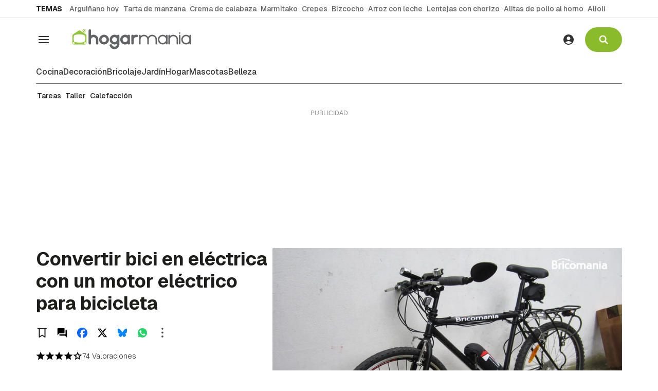

--- FILE ---
content_type: text/html; charset=UTF-8
request_url: https://www.hogarmania.com/bricolaje/tareas/electricidad/motor-electrico-para-bicicleta-21445.html
body_size: 38389
content:

<!doctype html>
<html lang="es">
<head>
    <!-- bbnx generated at 2026-02-02T22:54:57+01:00 -->
    <meta charset="UTF-8">
    <meta name="viewport" content="width=device-width, initial-scale=1.0">
    <meta http-equiv="X-UA-Compatible" content="ie=edge">
    <meta name="generator" content="BBT bCube NX">

        <link rel="dns-prefetch" href="//www.googletagmanager.com">
    <link rel="dns-prefetch" href="//www.google-analytics.com">
    <link rel="dns-prefetch" href="//pagead2.googlesyndication.com">
    <link rel="dns-prefetch" href="//securepubads.g.doubleclick.net">
    <link rel="dns-prefetch" href="//tpc.googlesyndication.com">
    <link rel="dns-prefetch" href="//adservice.google.com">
    <link rel="dns-prefetch" href="//stats.g.doubleclick.net">
    <link rel="dns-prefetch" href="//cm.g.doubleclick.net">
    <link rel="dns-prefetch" href="//www.googletagservices.com">
    <link rel="dns-prefetch" href="//sdk.privacy-center.org">
    <link rel="dns-prefetch" href="//cdn.smartclip-services.com">

    <link rel="dns-prefetch" href="//clickiocmp.com">
    <link rel="preconnect" href="https://clickiocmp.com" crossorigin>
    <link rel="dns-prefetch" href="https://static.bainet.es">
    <link rel="preconnect" href="https://static.bainet.es" crossorigin>
    <link rel="dns-prefetch" href="//fonts.gstatic.com">
    <link rel="preconnect" href="https://fonts.gstatic.com" crossorigin>
    <link rel="dns-prefetch" href="//fonts.googleapis.com">
    <link rel="preconnect" href="https://fonts.googleapis.com" crossorigin>

    <style>@font-face{font-family:Geist;font-style:normal;font-weight:100 900;font-display:swap;src:url(/hogarmania/fonts/geist-latin.h-cc88d0edee08571cede014637694c029.woff2) format("woff2");unicode-range:U+0000-00FF,U+0131,U+0152-0153,U+02BB-02BC,U+02C6,U+02DA,U+02DC,U+0304,U+0308,U+0329,U+2000-206F,U+20AC,U+2122,U+2191,U+2193,U+2212,U+2215,U+FEFF,U+FFFD}@font-face{font-family:Geist;font-style:normal;font-weight:100 900;font-display:swap;src:url(/hogarmania/fonts/geist-latin-ext.h-541283c349c1aba1cf7b24f5a6f5bace.woff2) format("woff2");unicode-range:U+0100-02BA,U+02BD-02C5,U+02C7-02CC,U+02CE-02D7,U+02DD-02FF,U+0304,U+0308,U+0329,U+1D00-1DBF,U+1E00-1E9F,U+1EF2-1EFF,U+2020,U+20A0-20AB,U+20AD-20C0,U+2113,U+2C60-2C7F,U+A720-A7FF}
</style>

                    
                <link rel="preload" as="image" type="image/webp" fetchpriority="high" imagesrcset="https://static.bainet.es/clip/5d6effe5-1463-4503-9b74-440a75cb1103_16-9-aspect-ratio_850w_0.webp 850w,https://static.bainet.es/clip/5d6effe5-1463-4503-9b74-440a75cb1103_16-9-aspect-ratio_1200w_0.webp 1200w,https://static.bainet.es/clip/5d6effe5-1463-4503-9b74-440a75cb1103_16-9-aspect-ratio_1600w_0.webp 1600w" imagesizes="(max-width: 400px) 100vw,(max-width: 578px) 100vw,100vw"/>
    
    <link rel="preload" href="/hogarmania/vendor.h-c15b09d88156acd31e76.js" as="script">
    <link rel="preload" href="/hogarmania/app-main.h-389262c7d699f863a976.js" as="script">
    <link rel="preload" href="/hogarmania/app-main.h-c4c830deddbbc112ce99.css" as="style">
            <link rel="preload" href="/hogarmania/recipe.h-d88068a5e8ce3db6fec7.css" as="style">

    <title>Cómo convertir bici en eléctrica paso a paso</title>
    <meta name="description" content="Os mostramos paso a paso cómo colocar un motor eléctrico para bicicleta. ¡Convertir la bici en eléctrica es más sencillo de lo que parece!">            <link rel="canonical" href="https://www.hogarmania.com/bricolaje/tareas/electricidad/motor-electrico-para-bicicleta-21445.html">    
                        
            <meta property="article:modified_time" content="2022-02-03T12:27:29+00:00">                    <meta property="article:published_time" content="2013-09-16T07:42:44+00:00">                    <meta property="article:section" content="Electricidad">                    <meta property="article:tag" content="electricidad">                    <meta property="article:tag" content="restauración">                    <meta name="author" content="Naiara Arzuaga">                    <meta http-equiv="Content-Type" content="text/html; charset=UTF-8">                    <meta name="generator" content="BBT bCube NX">                    <meta name="keywords" content="convertir bici en eléctrica, convertir bicicleta en eléctrica, cómo instalar motor eléctrico para bici, poner motor a bicicleta, instalar motor a bicicleta, instalar motor electrico en bicicleta">                    <meta property="og:description" content="Os mostramos paso a paso cómo colocar un motor eléctrico para bicicleta. ¡Convertir la bici en eléctrica es más sencillo de lo que parece!">                    <meta property="og:image" content="https://static.bainet.es/clip/5d6effe5-1463-4503-9b74-440a75cb1103_facebook-aspect-ratio_default_0.jpg">                    <meta property="og:image:height" content="628">                    <meta property="og:image:width" content="1200">                    <meta property="og:site_name" content="Hogarmanía">                    <meta property="og:title" content="Convertir bici en eléctrica con un motor eléctrico para bicicleta">                    <meta property="og:type" content="article">                    <meta property="og:url" content="https://www.hogarmania.com/bricolaje/tareas/electricidad/motor-electrico-para-bicicleta-21445.html">                    <meta name="publisher" content="Hogarmanía">                    <meta name="robots" content="index,follow,max-image-preview:large">                    <meta name="twitter:card" content="summary_large_image">                    <meta name="twitter:description" content="Os mostramos paso a paso cómo colocar un motor eléctrico para bicicleta. ¡Convertir la bici en eléctrica es más sencillo de lo que parece!">                    <meta name="twitter:image" content="https://static.bainet.es/clip/5d6effe5-1463-4503-9b74-440a75cb1103_twitter-aspect-ratio_default_0.jpg">                    <meta name="twitter:title" content="Convertir bici en eléctrica con un motor eléctrico para bicicleta">                    <link rel="shortcut icon" href="https://static.bainet.es/bainet/public/file/2025/0606/10/hogarmania.ico" type="image/x-icon">                    <link rel="shortcut icon" href="https://static.bainet.es/bainet/public/file/2025/0606/10/hogarmania-logo.png">                    <link rel="apple-touch-icon" href="https://static.bainet.es/bainet/public/file/2025/0606/10/hogarmania-logo.png">                    
        
    
    
                                    
                                                <link rel="preload" href="https://static.bainet.es/clip/5d6effe5-1463-4503-9b74-440a75cb1103_16-9-aspect-ratio_850w_0.webp" as="image" media="(max-width: 400px)">
                                <link rel="preload" href="https://static.bainet.es/clip/5d6effe5-1463-4503-9b74-440a75cb1103_16-9-aspect-ratio_1200w_0.webp" as="image" media="(min-width: 400.1px) and (max-width: 578px)">
                                <link rel="preload" href="https://static.bainet.es/clip/5d6effe5-1463-4503-9b74-440a75cb1103_16-9-aspect-ratio_1600w_0.webp" as="image" media="(min-width: 579px)">
                                                                
                                    <script type="application/ld+json">{"@context":"https:\/\/schema.org","@graph":[{"@context":"https:\/\/schema.org","@type":"NewsMediaOrganization","name":"Hogarman\u00eda","url":"https:\/\/www.hogarmania.com","logo":{"@type":"ImageObject","url":"https:\/\/static.bainet.es\/bainet\/public\/file\/2025\/0606\/11\/logo-hogarmania.svg"},"sameAs":["https:\/\/www.facebook.com\/hogarmania","https:\/\/x.com\/hogarmania","https:\/\/www.instagram.com\/hogarmania","https:\/\/es.linkedin.com\/company\/hogarmania","https:\/\/www.youtube.com\/CocinaAbiertatv","https:\/\/www.tiktok.com\/@hogarmania_","https:\/\/www.pinterest.com\/hogarmania\/","https:\/\/whatsapp.com\/channel\/0029VaCqq0i72WTriGTBUx05","https:\/\/t.me\/hogarmania_oficial"],"foundingDate":"2008-12-31T23:00:00+00:00","@id":"https:\/\/www.hogarmania.com#organization"},{"@context":"https:\/\/schema.org","@type":"BreadcrumbList","name":"C\u00f3mo convertir bici en el\u00e9ctrica paso a paso","itemListElement":[{"@type":"ListItem","position":1,"item":{"@type":"CollectionPage","url":"https:\/\/www.hogarmania.com","name":"Hogarman\u00eda","@id":"https:\/\/www.hogarmania.com"}},{"@type":"ListItem","position":2,"item":{"@type":"CollectionPage","url":"https:\/\/www.hogarmania.com\/bricolaje\/","name":"Bricolaje","@id":"https:\/\/www.hogarmania.com\/bricolaje\/"}},{"@type":"ListItem","position":3,"item":{"@type":"CollectionPage","url":"https:\/\/www.hogarmania.com\/bricolaje\/tareas\/","name":"Tareas de bricolaje","@id":"https:\/\/www.hogarmania.com\/bricolaje\/tareas\/"}},{"@type":"ListItem","position":4,"item":{"@type":"CollectionPage","url":"https:\/\/www.hogarmania.com\/bricolaje\/tareas\/electricidad\/","name":"Electricidad","@id":"https:\/\/www.hogarmania.com\/bricolaje\/tareas\/electricidad\/"}},{"@type":"ListItem","position":5,"item":{"@type":"WebPage","url":"https:\/\/www.hogarmania.com\/bricolaje\/tareas\/electricidad\/motor-electrico-para-bicicleta-21445.html","name":"C\u00f3mo convertir bici en el\u00e9ctrica paso a paso","@id":"https:\/\/www.hogarmania.com\/bricolaje\/tareas\/electricidad\/motor-electrico-para-bicicleta-21445.html"}}],"@id":"https:\/\/www.hogarmania.com\/bricolaje\/tareas\/electricidad\/motor-electrico-para-bicicleta-21445.html#breadcrumb"},{"@context":"https:\/\/schema.org","@type":"NewsArticle","headline":"C\u00f3mo convertir bici en el\u00e9ctrica paso a paso","url":"https:\/\/www.hogarmania.com\/bricolaje\/tareas\/electricidad\/motor-electrico-para-bicicleta-21445.html","image":[{"@type":"ImageObject","url":"https:\/\/static.bainet.es\/clip\/5d6effe5-1463-4503-9b74-440a75cb1103_source-aspect-ratio_1600w_0.jpg","width":1600,"height":900,"name":"Bricomania 754 motor electrico para bicicleta xl"}],"datePublished":"2013-09-16T07:42:44+00:00","dateModified":"2022-02-03T12:27:29+00:00","publisher":{"@id":"https:\/\/www.hogarmania.com#organization"},"author":[{"@type":"Person","name":"Naiara Arzuaga","description":"Licenciada en Publicidad y Relaciones P\u00fablicas, en Hogarmania.com desde 2009, donde he redactado art\u00edculos de bricolaje y decoraci\u00f3n y he podido aprender mucho sobre el DIY y especializarme en el mundo lifestyle.","url":"https:\/\/www.hogarmania.com\/autores\/naiara-arzuaga\/","image":"https:\/\/static.bainet.es\/clip\/242c53e4-a3fe-4c60-ab91-12c33aec58f5_source-aspect-ratio_default_0.jpg","sameAs":["https:\/\/twitter.com\/taikytain","https:\/\/www.instagram.com\/taikytain\/","https:\/\/www.linkedin.com\/in\/naiaraarzuaga\/"],"jobTitle":"Editora","worksFor":{"@id":"https:\/\/www.hogarmania.com#organization"}}],"mainEntityOfPage":"https:\/\/www.hogarmania.com\/bricolaje\/tareas\/electricidad\/motor-electrico-para-bicicleta-21445.html","isAccessibleForFree":true,"articleSection":["Electricidad"],"name":"C\u00f3mo convertir bici en el\u00e9ctrica paso a paso","description":"Os mostramos paso a paso c\u00f3mo colocar un motor el\u00e9ctrico para bicicleta. \u00a1Convertir la bici en el\u00e9ctrica es m\u00e1s sencillo de lo que parece!","keywords":["electricidad","restauraci\u00f3n"]},{"@context":"https:\/\/schema.org","@type":"HowTo","inLanguage":"es","datePublished":"2013-09-16T07:42:44+00:00","name":"Convertir bici en el\u00e9ctrica con un motor el\u00e9ctrico para bicicleta","url":"https:\/\/www.hogarmania.com\/bricolaje\/tareas\/electricidad\/motor-electrico-para-bicicleta-21445.html","description":"Os mostramos paso a paso c\u00f3mo colocar un motor el\u00e9ctrico para bicicleta. \u00a1Convertir la bici en el\u00e9ctrica es m\u00e1s sencillo de lo que parece!","mainEntityOfPage":{"@type":"WebPage","@id":"https:\/\/www.hogarmania.com\/bricolaje\/tareas\/electricidad\/motor-electrico-para-bicicleta-21445.html"},"image":[{"@type":"ImageObject","url":"https:\/\/static.bainet.es\/clip\/5d6effe5-1463-4503-9b74-440a75cb1103_source-aspect-ratio_1600w_0.jpg","width":1600,"height":900,"name":"Bricomania 754 motor electrico para bicicleta xl"}],"author":[{"@type":"Person","name":"Naiara Arzuaga","description":"Licenciada en Publicidad y Relaciones P\u00fablicas, en Hogarmania.com desde 2009, donde he redactado art\u00edculos de bricolaje y decoraci\u00f3n y he podido aprender mucho sobre el DIY y especializarme en el mundo lifestyle.","url":"https:\/\/www.hogarmania.com\/autores\/naiara-arzuaga\/","image":"https:\/\/static.bainet.es\/clip\/242c53e4-a3fe-4c60-ab91-12c33aec58f5_source-aspect-ratio_default_0.jpg","sameAs":["https:\/\/twitter.com\/taikytain","https:\/\/www.instagram.com\/taikytain\/","https:\/\/www.linkedin.com\/in\/naiaraarzuaga\/"],"jobTitle":"Editora","worksFor":{"@id":"https:\/\/www.hogarmania.com#organization"}}],"publisher":{"@id":"https:\/\/www.hogarmania.com#organization"},"keywords":["electricidad","restauraci\u00f3n"],"estimatedCost":"Medio","totalTime":{"@type":"Duration","@value":"P0DT0H30M0S"},"supply":[{"@type":"HowToSupply","name":"Bicicleta"},{"@type":"HowToSupply","name":"Motor el\u00e9ctrico para bicicleta en kit"},{"@type":"HowToSupply","name":"Pegamento universal"},{"@type":"HowToSupply","name":"Lubricante"},{"@type":"HowToSupply","name":"Bolsa para sill\u00edn"},{"@type":"HowToSupply","name":"Pintura en aerosol"},{"@type":"HowToSupply","name":"Bridas"}],"tool":[{"@type":"HowToTool","name":"Llave allen de \u00d8 4 mm"},{"@type":"HowToTool","name":"Llave allen de \u00d8 6 mm"},{"@type":"HowToTool","name":"Tronchacadenas"},{"@type":"HowToTool","name":"Llave de gancho regulable"},{"@type":"HowToTool","name":"Llave de carraca"},{"@type":"HowToTool","name":"Llave de vaso de \u00d8 14 mm"},{"@type":"HowToTool","name":"Cortante"},{"@type":"HowToTool","name":"Alicates"},{"@type":"HowToTool","name":"Lija de grano fino"}],"video":{"@type":"VideoObject","image":"https:\/\/static.bainet.es\/clip\/a75572c7-437e-49a6-bf81-b4ff0072bfaf_source-aspect-ratio_default_0.jpg","thumbnailUrl":"https:\/\/static.bainet.es\/clip\/a75572c7-437e-49a6-bf81-b4ff0072bfaf_source-aspect-ratio_default_0.jpg","uploadDate":"2013-09-16T07:42:44+00:00","embedUrl":"https:\/\/ovp.atresmedia.com\/player\/?videoId=5bf2e9f0a649820001d3de7a","description":"Os mostramos paso a paso c\u00f3mo colocar un motor el\u00e9ctrico para bicicleta. \u00a1Convertir la bici en el\u00e9ctrica es m\u00e1s sencillo de lo que parece!","name":"Convertir bici en el\u00e9ctrica con un motor el\u00e9ctrico para bicicleta"},"aggregateRating":{"@type":"AggregateRating","ratingValue":4,"reviewCount":74}}]}</script>
            
                                    <!-- Default Consent Mode config -->

                                        <!-- marfeel -->
        <script type="text/javascript">
            !function(){"use strict";function e(e){var t=!(arguments.length>1&&void 0!==arguments[1])||arguments[1],c=document.createElement("script");c.src=e,t?c.type="module":(c.async=!0,c.type="text/javascript",c.setAttribute("nomodule",""));var n=document.getElementsByTagName("script")[0];n.parentNode.insertBefore(c,n)}!function(t,c){!function(t,c,n){var a,o,r;n.accountId=c,null!==(a=t.marfeel)&&void 0!==a||(t.marfeel={}),null!==(o=(r=t.marfeel).cmd)&&void 0!==o||(r.cmd=[]),t.marfeel.config=n;var i="https://sdk.mrf.io/statics";e("".concat(i,"/marfeel-sdk.js?id=").concat(c),!0),e("".concat(i,"/marfeel-sdk.es5.js?id=").concat(c),!1)}(t,c,arguments.length>2&&void 0!==arguments[2]?arguments[2]:{})}(window,2705,{} /* Config */)}();
        </script>
        <!-- End marfeel -->

        <script>
            window.dataLayer = window.dataLayer || [];
            function gtag(){dataLayer.push(arguments);}

            gtag('consent', 'default', {
                'ad_storage': 'granted',
                'analytics_storage': 'granted',
                'functionality_storage': 'granted',
                'personalization_storage': 'granted',
                'security_storage': 'granted',
                'ad_user_data': 'granted',
                'ad_personalization': 'granted',
                'wait_for_update': 1500
            });

            gtag('consent', 'default', {
                'region': ['AT', 'BE', 'BG', 'HR', 'CY', 'CZ', 'DK', 'EE', 'FI', 'FR', 'DE', 'GR', 'HU', 'IS', 'IE', 'IT', 'LV', 'LI', 'LT', 'LU', 'MT', 'NL', 'NO', 'PL', 'PT', 'RO', 'SK', 'SI', 'ES', 'SE', 'GB', 'CH'],
                'ad_storage': 'denied',
                'analytics_storage': 'denied',
                'functionality_storage': 'denied',
                'personalization_storage': 'denied',
                'security_storage': 'denied',
                'ad_user_data': 'denied',
                'ad_personalization': 'denied',
                'wait_for_update': 1500
            });

            gtag('set', 'ads_data_redaction', true);
            gtag('set', 'url_passthrough', false);

            (function(){
                const s={adStorage:{storageName:"ad_storage",serialNumber:0},analyticsStorage:{storageName:"analytics_storage",serialNumber:1},functionalityStorage:{storageName:"functionality_storage",serialNumber:2},personalizationStorage:{storageName:"personalization_storage",serialNumber:3},securityStorage:{storageName:"security_storage",serialNumber:4},adUserData:{storageName:"ad_user_data",serialNumber:5},adPersonalization:{storageName:"ad_personalization",serialNumber:6}};let c=localStorage.getItem("__lxG__consent__v2");if(c){c=JSON.parse(c);if(c&&c.cls_val)c=c.cls_val;if(c)c=c.split("|");if(c&&c.length&&typeof c[14]!==undefined){c=c[14].split("").map(e=>e-0);if(c.length){let t={};Object.values(s).sort((e,t)=>e.serialNumber-t.serialNumber).forEach(e=>{t[e.storageName]=c[e.serialNumber]?"granted":"denied"});gtag("consent","update",t)}}}
                if(Math.random() < 0.05) {if (window.dataLayer && (window.dataLayer.some(e => e[0] === 'js' && e[1] instanceof Date) || window.dataLayer.some(e => e['event'] === 'gtm.js' && e['gtm.start'] == true ))) {document.head.appendChild(document.createElement('img')).src = "//clickiocdn.com/utr/gtag/?sid=234624"+234622;}}
            })();
        </script>

        <script async type="text/javascript" src="//clickiocmp.com/t/consent_234622.js"></script>
        <script defer data-cfasync="false" src="https://s.clickiocdn.com/t/234622_wv.js"></script>
                
                <script>
            window.adMap = {"networkCode":"","segmentation":{"site":"hogarmania","domain":"https:\/\/www.hogarmania.com","id":"521445","type":"content","subtype":"diytask","language":"es","category":["Electricidad","Bricolaje","Tareas de bricolaje"],"tags":["electricidad","restauraci\u00f3n"],"authors":["Naiara Arzuaga"],"geocont":""},"bannerTop":null,"bannerUnderHeader":{"type":"html","id":1000024,"minimumReservedHeightMobile":null,"minimumReservedHeightDesktop":250,"name":"Hogarmania - Smartclip - Megabanner - desktop","active":true,"code":"<div id='sc-top-desktop' class=\"sc-top-desktop\"> <\/div>"},"bannerFooter":null,"afterContent":null,"skyLeft":null,"skyRight":null,"outOfPage":null,"list":[{"index":2,"position":{"type":"html","id":1000014,"minimumReservedHeightMobile":600,"minimumReservedHeightDesktop":600,"name":"Hogarmania - Smartclip - sc-mpu-top - Roba 1","active":true,"code":"<div id='sc-mpu-top' class=\"sc-mpu-top\"><\/div>"}},{"index":5,"position":{"type":"html","id":1000020,"minimumReservedHeightMobile":750,"minimumReservedHeightDesktop":750,"name":"Hogarmania - Smartclip - intext","active":true,"code":"<div id='smartIntxt'>\n    <script type=\"text\/javascript\">\n      var n = 'bainethogarmania';\n      var r = 'es';\n      var e = 'smartIntxt';\n      var c = '';\n      var p = '120357';\n      var t = 'https:\/\/des.smartclip.net\/ads?sc_sitName='+n+'&sc_cc='+r+'&elementId='+e+'&cat='+c;\n      t+='&ref='+encodeURIComponent(window.top.document.URL)+'&rnd='+Math.round(Math.random()*1e8)+'&plc='+p;\n      var s=document.createElement('script');s.type='text\/javascript';s.src=t;document.body.appendChild(s);\n    <\/script>\n<\/div>"}},{"index":8,"position":{"type":"html","id":1000025,"minimumReservedHeightMobile":600,"minimumReservedHeightDesktop":600,"name":"Hogarmania - Bainet - Roba 1 - 300x600","active":true,"code":"<script>\n  window.googletag = window.googletag || {cmd: []};\n  googletag.cmd.push(function() {\n    googletag.defineSlot('\/5088215\/bainet_hogarmania\/bainet-hogarmania-roba1', [300, 600], 'div-gpt-ad-1761310265574-0').addService(googletag.pubads());\n    googletag.enableServices();\n  });\n<\/script>\n<!-- \/5088215\/bainet_hogarmania\/bainet-hogarmania-roba1 -->\n<div id='div-gpt-ad-1761310265574-0' style='min-width: 300px; min-height: 600px;'>\n  <script>\n    googletag.cmd.push(function() { googletag.display('div-gpt-ad-1761310265574-0'); });\n  <\/script>\n<\/div>"}},{"index":10,"position":{"type":"html","id":1000015,"minimumReservedHeightMobile":600,"minimumReservedHeightDesktop":600,"name":"Hogarmania - Smartclip - sc-mpu-btf - Roba 2","active":true,"code":"<div id='sc-mpu-btf' class=\"sc-mpu-btf\"><\/div>"}},{"index":13,"position":{"type":"html","id":1000016,"minimumReservedHeightMobile":600,"minimumReservedHeightDesktop":600,"name":"Hogarmania - Smartclip - sc-mpu-btf2 - Roba 3","active":true,"code":"<div id='sc-mpu-btf2' class=\"sc-mpu-btf2\"><\/div>"}}],"vastUrl":null,"adMapName":"Mapa de publicidad de recetas y tareas DESKTOP","underRecirculationBannerLeft":null,"underRecirculationBannerRight":null} || [];
            window.adMapMobile = {"networkCode":"","segmentation":{"site":"hogarmania","domain":"https:\/\/www.hogarmania.com","id":"521445","type":"content","subtype":"diytask","language":"es","category":["Electricidad","Bricolaje","Tareas de bricolaje"],"tags":["electricidad","restauraci\u00f3n"],"authors":["Naiara Arzuaga"],"geocont":""},"bannerTop":null,"bannerUnderHeader":null,"bannerFooter":{"type":"html","id":1000023,"minimumReservedHeightMobile":null,"minimumReservedHeightDesktop":null,"name":"Hogarmania - smartclip - banner m\u00f3vil","active":true,"code":"<div id='sc-top' class=\"sc-top\"><\/div>"},"afterContent":null,"skyLeft":null,"skyRight":null,"outOfPage":null,"list":[{"index":2,"position":{"type":"html","id":1000014,"minimumReservedHeightMobile":600,"minimumReservedHeightDesktop":600,"name":"Hogarmania - Smartclip - sc-mpu-top - Roba 1","active":true,"code":"<div id='sc-mpu-top' class=\"sc-mpu-top\"><\/div>"}},{"index":5,"position":{"type":"html","id":1000020,"minimumReservedHeightMobile":750,"minimumReservedHeightDesktop":750,"name":"Hogarmania - Smartclip - intext","active":true,"code":"<div id='smartIntxt'>\n    <script type=\"text\/javascript\">\n      var n = 'bainethogarmania';\n      var r = 'es';\n      var e = 'smartIntxt';\n      var c = '';\n      var p = '120357';\n      var t = 'https:\/\/des.smartclip.net\/ads?sc_sitName='+n+'&sc_cc='+r+'&elementId='+e+'&cat='+c;\n      t+='&ref='+encodeURIComponent(window.top.document.URL)+'&rnd='+Math.round(Math.random()*1e8)+'&plc='+p;\n      var s=document.createElement('script');s.type='text\/javascript';s.src=t;document.body.appendChild(s);\n    <\/script>\n<\/div>"}},{"index":8,"position":{"type":"html","id":1000025,"minimumReservedHeightMobile":600,"minimumReservedHeightDesktop":600,"name":"Hogarmania - Bainet - Roba 1 - 300x600","active":true,"code":"<script>\n  window.googletag = window.googletag || {cmd: []};\n  googletag.cmd.push(function() {\n    googletag.defineSlot('\/5088215\/bainet_hogarmania\/bainet-hogarmania-roba1', [300, 600], 'div-gpt-ad-1761310265574-0').addService(googletag.pubads());\n    googletag.enableServices();\n  });\n<\/script>\n<!-- \/5088215\/bainet_hogarmania\/bainet-hogarmania-roba1 -->\n<div id='div-gpt-ad-1761310265574-0' style='min-width: 300px; min-height: 600px;'>\n  <script>\n    googletag.cmd.push(function() { googletag.display('div-gpt-ad-1761310265574-0'); });\n  <\/script>\n<\/div>"}},{"index":10,"position":{"type":"html","id":1000015,"minimumReservedHeightMobile":600,"minimumReservedHeightDesktop":600,"name":"Hogarmania - Smartclip - sc-mpu-btf - Roba 2","active":true,"code":"<div id='sc-mpu-btf' class=\"sc-mpu-btf\"><\/div>"}},{"index":12,"position":{"type":"html","id":1000016,"minimumReservedHeightMobile":600,"minimumReservedHeightDesktop":600,"name":"Hogarmania - Smartclip - sc-mpu-btf2 - Roba 3","active":true,"code":"<div id='sc-mpu-btf2' class=\"sc-mpu-btf2\"><\/div>"}}],"vastUrl":null,"adMapName":"Mapa de publicidad de recetas y tareas MOBILE","underRecirculationBannerLeft":null,"underRecirculationBannerRight":null} || [];
        </script>
    
                                                        

                         
                    
    <!-- Global site tag (gtag.js) - Google Analytics -->
                    
                                <!-- Google Analytics -->
        <script>
            window.dataLayer = window.dataLayer || [];
            window.dataLayer.push({
                                'site_section': 'Bricolaje',
                                    'category': 'Tareas de bricolaje',
                                    'page_type': 'tarea',
                                    'author': 'Naiara Arzuaga',
                                    'editor': '',
                                    'published_date': '20130916',
                                    'modified_date': '20220203',
                                    'words': '61',
                                    'brand': 'false',
                                    'id': '521445',
                                    'video': 'true',
                                    'read_time': '1',
                                    'steps': '0',
                                    'sub_category': 'Electricidad',
                                    'tags': 'electricidad,restauración'                            });
        </script>
                <!-- Google Tag Manager -->
            <script>(function(w,d,s,l,i){w[l]=w[l]||[];w[l].push({'gtm.start':
                        new Date().getTime(),event:'gtm.js'});var f=d.getElementsByTagName(s)[0],
                    j=d.createElement(s),dl=l!='dataLayer'?'&l='+l:'';j.async=true;j.src=
                    'https://www.googletagmanager.com/gtm.js?id='+i+dl;f.parentNode.insertBefore(j,f);
                })(window,document,'script','dataLayer','GTM-572RRX8');</script>
            <!-- End Google Tag Manager -->
                
                    
            
                
                
            <style>
            #related-521445 {
                display: none;
            }
        </style>
        <link rel="preload" href="/hogarmania/brick/hot-topics-brick.h-0ef394b38ea0efbd9358.css" as="style"><link rel="preload" href="/hogarmania/brick/header-brick.h-6d727cba78f20cf19bd6.css" as="style"><link rel="preload" href="/hogarmania/brick/footer-bainet-brick.h-24a6f94112c8b745609d.css" as="style"><link rel='stylesheet' href='/hogarmania/brick/hot-topics-brick.h-0ef394b38ea0efbd9358.css'><link rel='stylesheet' href='/hogarmania/brick/header-brick.h-6d727cba78f20cf19bd6.css'><link rel='stylesheet' href='/hogarmania/brick/footer-bainet-brick.h-24a6f94112c8b745609d.css'>
        <link rel="stylesheet" href="/hogarmania/app-main.h-c4c830deddbbc112ce99.css">
    
        <link rel="stylesheet" href="/hogarmania/recipe.h-d88068a5e8ce3db6fec7.css">

                
                            
    
                                    <script async type="text/clickiocmp" data-clickio-cmp-paywall-subscribed="0" src=https://sc-devel.s3.eu-central-1.amazonaws.com/Skins/SMCService.js></script>
        <script async type="text/clickiocmp" data-clickio-cmp-paywall-subscribed="0" src="https://securepubads.g.doubleclick.net/tag/js/gpt.js"></script>

                    <script async type="text/clickiocmp" data-clickio-cmp-paywall-subscribed="0" src=https://sc-devel.s3.eu-central-1.amazonaws.com/sc-tagmanager/hogarmania.js></script>
        
        <script async type="text/clickiocmp" data-clickio-cmp-paywall-subscribed="0" src=https://cdn.smartclip-services.com/v1/Storage-a482323/smartclip-services/HeaderBidding/js/SmartclipConfig.js></script>
    

                        
    <style>@media all and (min-width: 1100px) {#id-bannerUnderHeader { min-height: 250px; }} </style>
<style>@media all and (max-width: 1099px) {#id-1000014-advertising--mobile { min-height: 636px; }} </style>
<style>@media all and (min-width: 1100px) {#id-1000014-advertising--desktop { min-height: 636px; }} </style>
<style>@media all and (max-width: 1099px) {#id-1000020-advertising--mobile { min-height: 786px; }} </style>
<style>@media all and (min-width: 1100px) {#id-1000020-advertising--desktop { min-height: 786px; }} </style>
<style>@media all and (max-width: 1099px) {#id-1000025-advertising--mobile { min-height: 636px; }} </style>
<style>@media all and (min-width: 1100px) {#id-1000025-advertising--desktop { min-height: 636px; }} </style>
<style>@media all and (max-width: 1099px) {#id-1000015-advertising--mobile { min-height: 636px; }} </style>
<style>@media all and (min-width: 1100px) {#id-1000015-advertising--desktop { min-height: 636px; }} </style>
<style>@media all and (max-width: 1099px) {#id-1000025-advertising--mobile { min-height: 636px; }} </style>
<style>@media all and (min-width: 1100px) {#id-1000025-advertising--desktop { min-height: 636px; }} </style>
<style></style>
</head>


<body class="web-mode hogarmania  ">
              
    <!-- Global site tag (gtag.js) - Google Analytics -->
                    
                    <!-- Google Tag Manager (noscript) -->
            <noscript><iframe src="https://www.googletagmanager.com/ns.html?id=GTM-572RRX8"
                              height="0" width="0" style="display:none;visibility:hidden"></iframe></noscript>
            <!-- End Google Tag Manager (noscript) -->
              
              
    
    <!-- Comscore account is not configured -->

  
  
<div id="app">
                <page-variables :content-id="521445"                    :running-in-showroom="false"
                    :site-url="&quot;https:\/\/www.hogarmania.com&quot;"
                    :site="{&quot;id&quot;:5,&quot;name&quot;:&quot;Hogarman\u00eda&quot;,&quot;alias&quot;:&quot;hogarmania&quot;,&quot;url&quot;:&quot;https:\/\/www.hogarmania.com&quot;,&quot;staticUrl&quot;:null,&quot;scheme&quot;:&quot;https&quot;,&quot;mediaId&quot;:3}"
                    :preview="false"
                    :feature-flags="{&quot;CmsAuditLog.enabled&quot;:true,&quot;ManualContentIdInBoardsAndComposition.enabled&quot;:true,&quot;ShowLanguageToolFAB.Enabled&quot;:true,&quot;Staff.AdminManualLogin.enable&quot;:true}"
                    :gpt-advertising-enabled="false"
                    :web-features="[]"
                    :web-routes="{&quot;generated::cM9qNztWoan1ManC&quot;:&quot;\/_\/internal\/digital-interview\/answer-tool\/&quot;,&quot;login&quot;:&quot;\/acceso\/&quot;,&quot;register&quot;:&quot;\/registro\/&quot;,&quot;generated::JT2awWDOW8oxd1oM&quot;:&quot;\/registro\/error\/&quot;,&quot;generated::N80GHW8NpKBiWM0v&quot;:&quot;\/registro\/validado\/&quot;,&quot;generated::luSLooXPvMxBhyQX&quot;:&quot;\/buscar\/recetas\/{searchText?}\/&quot;,&quot;generated::MBCZ4v1uyRFTziev&quot;:&quot;\/buscar\/tareas\/{searchText?}\/&quot;,&quot;generated::E9xbykL9JXWPMZ1g&quot;:&quot;\/buscar\/{searchText?}\/&quot;,&quot;user&quot;:&quot;\/perfil\/&quot;,&quot;user.profile&quot;:&quot;\/perfil\/mi-cuenta\/&quot;,&quot;user.saved&quot;:&quot;\/perfil\/contenidos-guardados\/&quot;,&quot;user.authors&quot;:&quot;\/perfil\/autores\/&quot;,&quot;user.newsletters&quot;:&quot;\/perfil\/boletines\/&quot;,&quot;generated::MLyUUoyQ004EdEkb&quot;:&quot;\/contact\/&quot;,&quot;generated::XivhhFr5F6g4cCWB&quot;:&quot;\/agenda\/&quot;,&quot;generated::XcSNbLVOGlFVdWtg&quot;:&quot;\/hemeroteca\/&quot;,&quot;generated::iyzvYRkJLgcnxf8Q&quot;:&quot;\/hemeroteca\/hoy\/&quot;,&quot;generated::MvfcplPpxxX3nRiZ&quot;:&quot;\/hemeroteca\/ayer\/&quot;,&quot;generated::I6zZLmZf6evY0Cwi&quot;:&quot;\/hemeroteca\/{startYear}\/{startMonth}\/{startDay}\/{endYear?}\/{endMonth?}\/{endDay?}\/&quot;,&quot;generated::aK5EgEzWbcoNLFVO&quot;:&quot;\/newsletter\/hemeroteca\/{newsletter?}\/&quot;,&quot;change-password&quot;:&quot;\/cambiar-contrasena\/{token}\/&quot;,&quot;generated::Sw6HrdY13cwmLVFD&quot;:&quot;\/{name}.h-{hash}.{extension}\/&quot;,&quot;generated::sidRoK19WncCHXSY&quot;:&quot;\/{fileName}\/&quot;,&quot;generated::hTgrjGj5FN1TOMUv&quot;:&quot;\/mailing\/confirm-mail\/&quot;,&quot;generated::WSn4fOzZdAFHE2m1&quot;:&quot;\/mailing\/reset-password\/&quot;,&quot;generated::4vxCbLhOIMlcoBs5&quot;:&quot;\/mailing\/contact-mail\/&quot;,&quot;generated::26HGE6NqqO3VxD2q&quot;:&quot;\/mailing\/demo-confirm-mail\/&quot;,&quot;generated::j0Baz3tiRs0OjNVf&quot;:&quot;\/mailing\/board\/newsletter\/&quot;,&quot;generated::ct7ecgRJo1A5QKDB&quot;:&quot;\/podcast\/{slug}.xml\/&quot;,&quot;generated::3Hg7ywloRh68gFXl&quot;:&quot;\/podcast-mp3\/{slug}.xml\/&quot;,&quot;generated::5GVg28MheZvp73Cc&quot;:&quot;\/podcast-asset-{slug}.{ext}\/&quot;,&quot;generated::axbl7SJOKN7Ass0a&quot;:&quot;\/cocina\/buscador.html\/&quot;,&quot;generated::YgZlFi3sNxo0fkGl&quot;:&quot;\/bricolaje\/buscador.html\/&quot;}"
                    optimized-clipping="webp"
                    :facebook-app-id="null"></page-variables>
                                            <nx-paywall-manager :content-id="521445"></nx-paywall-manager>
            <nx-paywall-version-testing></nx-paywall-version-testing>
            
            
                
        
            <div class="top_container">
                        <nav aria-label="Saltar al contenido">
                <a href="#content-body" tabindex="0" class="sr-only gl-accessibility">common.go-to-content</a>
            </nav>
            
                                            
                
    <nav class="topic-bar middle">
        <div class="topic-bar-wrapper">
            
    <span
    class="title-text-atom color-neutral900 topic-bar-title topic-bar-title
    
    A-200-700-500-N
    
    ">
    <span class="title-text-title">Temas</span>
    </span>
            <nx-swiper-menu :items="[{&quot;text&quot;:&quot;Argui\u00f1ano hoy&quot;,&quot;title&quot;:&quot;Argui\u00f1ano hoy&quot;,&quot;href&quot;:&quot;https:\/\/www.hogarmania.com\/cocina\/programas-television\/karlos-arguinano-en-tu-cocina\/recetas-anteriores\/&quot;,&quot;target&quot;:null,&quot;rel&quot;:null},{&quot;text&quot;:&quot;Tarta de manzana&quot;,&quot;title&quot;:&quot;Tarta de manzana&quot;,&quot;href&quot;:&quot;https:\/\/www.hogarmania.com\/cocina\/recetas\/postres\/tarta-manzana-arguinano-23491.html&quot;,&quot;target&quot;:null,&quot;rel&quot;:null},{&quot;text&quot;:&quot;Crema de calabaza&quot;,&quot;title&quot;:&quot;Crema de calabaza&quot;,&quot;href&quot;:&quot;https:\/\/www.hogarmania.com\/cocina\/recetas\/sopas-cremas\/crema-calabaza-3140.html&quot;,&quot;target&quot;:null,&quot;rel&quot;:null},{&quot;text&quot;:&quot;Marmitako&quot;,&quot;title&quot;:&quot;Marmitako&quot;,&quot;href&quot;:&quot;https:\/\/www.hogarmania.com\/cocina\/recetas\/pescados-mariscos\/marmitako-bonito-tradicional-23507.html&quot;,&quot;target&quot;:null,&quot;rel&quot;:null},{&quot;text&quot;:&quot;Crepes&quot;,&quot;title&quot;:&quot;Crepes&quot;,&quot;href&quot;:&quot;https:\/\/www.hogarmania.com\/cocina\/recetas\/postres\/crepes-9032.html&quot;,&quot;target&quot;:null,&quot;rel&quot;:null},{&quot;text&quot;:&quot;Bizcocho&quot;,&quot;title&quot;:&quot;Bizcocho&quot;,&quot;href&quot;:&quot;https:\/\/www.hogarmania.com\/cocina\/recetas\/postres\/bizcocho-yogur-8698.html&quot;,&quot;target&quot;:null,&quot;rel&quot;:null},{&quot;text&quot;:&quot;Arroz con leche&quot;,&quot;title&quot;:&quot;Arroz con leche&quot;,&quot;href&quot;:&quot;https:\/\/www.hogarmania.com\/cocina\/recetas\/postres\/arroz-leche-8271.html&quot;,&quot;target&quot;:null,&quot;rel&quot;:null},{&quot;text&quot;:&quot;Lentejas con chorizo&quot;,&quot;title&quot;:&quot;Lentejas con chorizo&quot;,&quot;href&quot;:&quot;https:\/\/www.hogarmania.com\/cocina\/recetas\/legumbres\/lentejas-chorizo-3158.html&quot;,&quot;target&quot;:null,&quot;rel&quot;:null},{&quot;text&quot;:&quot;Alitas de pollo al horno&quot;,&quot;title&quot;:&quot;Alitas de pollo al horno&quot;,&quot;href&quot;:&quot;https:\/\/www.hogarmania.com\/cocina\/recetas\/carnes\/alitas-pollo-asadas-8640.html&quot;,&quot;target&quot;:null,&quot;rel&quot;:null},{&quot;text&quot;:&quot;Alioli&quot;,&quot;title&quot;:&quot;Alioli&quot;,&quot;href&quot;:&quot;https:\/\/www.hogarmania.com\/cocina\/recetas\/salsas\/alioli-2785.html&quot;,&quot;target&quot;:null,&quot;rel&quot;:null}]"
                            :atom-config="{&quot;gradient&quot;:&quot;#fff&quot;,&quot;dropdown&quot;:&quot;elevation-900&quot;,&quot;icon&quot;:&quot;fill-neutral600&quot;,&quot;title&quot;:&quot;color-neutral600 A-200-500-500-N&quot;,&quot;children&quot;:&quot;color-neutral900 A-100-500-500-N&quot;}"></nx-swiper-menu>
        </div>
    </nav>

            
                                            
                
<nx-header inline-template>
    <header class="bbnx-header hogarmania  "
            :class="{
            'sticky': this.headerSticky,
            'stickeable': this.headerStickable,
            'open_menu': this.openMenu,
            'open_search': this.openSearch }">
        <div class="row">
            <button class="burger burger-top" aria-expanded="false" @click.stop="toggleMenu" aria-label="Navegación">
                <span class="sr-only">Navegación</span>
                <span class="bar"></span>
                <span class="bar"></span>
                <span class="bar"></span>
            </button>
            <a href="/" class="logo" title="Hogarmanía">
                                    <picture>
                                                    <source type="image/svg+xml"
                                    media="(max-width: 1099px)"
                                    srcset="https://static.bainet.es/bainet/public/file/2025/0606/11/logo-hogarmania.svg">
                                                                            <source type="image/svg+xml"
                                    media="(min-width: 1100px)"
                                    srcset="https://static.bainet.es/bainet/public/file/2025/0606/11/logo-hogarmania.svg">
                                                <img class="logo-desktop"
                             width="280"
                             height="59"
                             alt=""
                             title=""
                             src="https://www.hogarmania.com/static/logos/hogarmania.svg"/>
                    </picture>
                                </a>

            <nx-header-user-button v-if="webHasUsers"
                                   site-url="https://www.hogarmania.com"
                                   class="user  header-user-button--right">
            </nx-header-user-button>

                            <a class="search" title="search" href="/buscar/">
                    <span class="search-icon"><svg height="24" viewBox="0 0 24 24" width="24" xmlns="http://www.w3.org/2000/svg"><path d="m10.33 2c4.611-.018 8.367 3.718 8.395 8.35.002 1.726-.511 3.332-1.395 4.67l5.67 5.672-2.288 2.308-5.66-5.662c-1.337.916-2.95 1.454-4.69 1.462-4.612 0-8.352-3.751-8.362-8.384-.009-4.632 3.718-8.398 8.33-8.416zm.033 2.888c-3.022-.002-5.477 2.454-5.488 5.492-.011 3.039 2.426 5.513 5.448 5.533 2.95.019 5.371-2.305 5.514-5.24l.006-.221c.019-3.059-2.437-5.548-5.48-5.564z"/></svg></span>
                </a>
                    </div>
        <div class="row row-bottom" v-if="!device.mobile && !headerStickable">
            <nav id="nav" aria-label="Navegación">
                                    <ul class="menu">
                                                    <li class="menu-item">
                                                                    <a class="menu-item-title A-400-500-500-N"
                                       title="Cocina"
                                       href="https://www.hogarmania.com/cocina/"
                                       tabindex="0"
                                                                               rel="noreferrer">
                                        Cocina
                                                                            </a>
                                                                                            </li>
                                                    <li class="menu-item">
                                                                    <a class="menu-item-title A-400-500-500-N"
                                       title="Decoración"
                                       href="https://www.hogarmania.com/decoracion/"
                                       tabindex="0"
                                                                               rel="noreferrer">
                                        Decoración
                                                                            </a>
                                                                                            </li>
                                                    <li class="menu-item">
                                                                    <a class="menu-item-title A-400-500-500-N"
                                       title="Bricolaje"
                                       href="https://www.hogarmania.com/bricolaje/"
                                       tabindex="0"
                                                                               rel="noreferrer">
                                        Bricolaje
                                                                            </a>
                                                                                            </li>
                                                    <li class="menu-item">
                                                                    <a class="menu-item-title A-400-500-500-N"
                                       title="Jardín"
                                       href="https://www.hogarmania.com/jardineria/"
                                       tabindex="0"
                                                                               rel="noreferrer">
                                        Jardín
                                                                            </a>
                                                                                            </li>
                                                    <li class="menu-item">
                                                                    <a class="menu-item-title A-400-500-500-N"
                                       title="Hogar"
                                       href="https://www.hogarmania.com/hogar/"
                                       tabindex="0"
                                                                               rel="noreferrer">
                                        Hogar
                                                                            </a>
                                                                                            </li>
                                                    <li class="menu-item">
                                                                    <a class="menu-item-title A-400-500-500-N"
                                       title="Mascotas"
                                       href="https://www.hogarmania.com/mascotas/"
                                       tabindex="0"
                                                                               rel="noreferrer">
                                        Mascotas
                                                                            </a>
                                                                                            </li>
                                                    <li class="menu-item">
                                                                    <a class="menu-item-title A-400-500-500-N"
                                       title="Belleza"
                                       href="https://www.hogarmania.com/belleza/"
                                       tabindex="0"
                                                                               rel="noreferrer">
                                        Belleza
                                                                            </a>
                                                                                            </li>
                                            </ul>
                            </nav>

                    </div>

        <div id="burger-menu">
            <button class="close" aria-expanded="false" @click="closeMenuAndSearch" aria-label="Cerrar navegación">
                <svg height="10" viewBox="0 0 12 10" width="12" xmlns="http://www.w3.org/2000/svg"><path d="m17 8.00714286-1.0071429-1.00714286-3.9928571 3.9928571-3.99285714-3.9928571-1.00714286 1.00714286 3.9928571 3.99285714-3.9928571 3.9928571 1.00714286 1.0071429 3.99285714-3.9928571 3.9928571 3.9928571 1.0071429-1.0071429-3.9928571-3.9928571z" transform="translate(-6 -7)"/></svg>
            </button>
            <a href="/" class="logo" aria-hidden="true">
                <picture>
                                            <source type="image/svg+xml"
                                media="(max-width: 1099px)"
                                srcset="https://static.bainet.es/bainet/public/file/2025/0606/11/logo-hogarmania.svg">
                                                                <source type="image/svg+xml"
                                media="(min-width: 1100px)"
                                srcset="https://static.bainet.es/bainet/public/file/2025/0606/11/logo-hogarmania.svg">
                                        <img class="logo-desktop"
                         width="128"
                         height="42"
                         alt=""
                         title=""
                         src="https://www.hogarmania.com/static/logos/hogarmania.svg"/>
                </picture>
            </a>
            <nav id="burger-nav" v-click-outside="closeMenu" aria-label="Navegación auxiliar">
                                    <ul class="menu">
                                                    <li class="menu-item">
                                                                    <a class="menu-item-title" title="Cocina"
                                       href="https://www.hogarmania.com/cocina/"
                                                                                                                        >
                                        Cocina
                                    </a>
                                                                                            </li>
                                                    <li class="menu-item">
                                                                    <a class="menu-item-title" title="Recetas"
                                       href="https://www.hogarmania.com/cocina/recetas/"
                                                                                                                        >
                                        Recetas
                                    </a>
                                                                                                    <ul class="menu-item-children" aria-expanded="true">
                                                                                    <li><a class="menu-item-children-title"
                                                   title="Karlos Arguiñano"
                                                   href="https://www.hogarmania.com/cocina/cocineros/karlos-arguinano/"                                                                                                        >
                                                    Karlos Arguiñano
                                                </a>
                                            </li>
                                                                                    <li><a class="menu-item-children-title"
                                                   title="Arroces y cereales"
                                                   href="https://www.hogarmania.com/cocina/recetas/arroces-cereales/"                                                                                                        >
                                                    Arroces y cereales
                                                </a>
                                            </li>
                                                                                    <li><a class="menu-item-children-title"
                                                   title="Carnes"
                                                   href="https://www.hogarmania.com/cocina/recetas/carnes/"                                                                                                        >
                                                    Carnes
                                                </a>
                                            </li>
                                                                                    <li><a class="menu-item-children-title"
                                                   title="Verduras"
                                                   href="https://www.hogarmania.com/cocina/recetas/ensaladas-verduras/"                                                                                                        >
                                                    Verduras
                                                </a>
                                            </li>
                                                                                    <li><a class="menu-item-children-title"
                                                   title="Legumbres"
                                                   href="https://www.hogarmania.com/cocina/recetas/legumbres/"                                                                                                        >
                                                    Legumbres
                                                </a>
                                            </li>
                                                                                    <li><a class="menu-item-children-title"
                                                   title="Pescados y mariscos"
                                                   href="https://www.hogarmania.com/cocina/recetas/pescados-mariscos/"                                                                                                        >
                                                    Pescados y mariscos
                                                </a>
                                            </li>
                                                                                    <li><a class="menu-item-children-title"
                                                   title="Pastas y pizzas"
                                                   href="https://www.hogarmania.com/cocina/recetas/pastas-pizzas/"                                                                                                        >
                                                    Pastas y pizzas
                                                </a>
                                            </li>
                                                                                    <li><a class="menu-item-children-title"
                                                   title="Recetas de pan"
                                                   href="https://www.hogarmania.com/cocina/recetas/recetas-pan/"                                                                                                        >
                                                    Recetas de pan
                                                </a>
                                            </li>
                                                                                    <li><a class="menu-item-children-title"
                                                   title="Setas y hongos"
                                                   href="https://www.hogarmania.com/cocina/recetas/setas-hongos/"                                                                                                        >
                                                    Setas y hongos
                                                </a>
                                            </li>
                                                                            </ul>
                                                            </li>
                                                    <li class="menu-item">
                                                                    <span class="menu-item-title">Tipo de plato</span>
                                                                                                    <ul class="menu-item-children" aria-expanded="true">
                                                                                    <li><a class="menu-item-children-title"
                                                   title="Aperitivos"
                                                   href="https://www.hogarmania.com/cocina/recetas/aperitivos/"                                                                                                        >
                                                    Aperitivos
                                                </a>
                                            </li>
                                                                                    <li><a class="menu-item-children-title"
                                                   title="Primeros"
                                                   href="https://www.hogarmania.com/cocina/recetas/primeros-platos/"                                                                                                        >
                                                    Primeros
                                                </a>
                                            </li>
                                                                                    <li><a class="menu-item-children-title"
                                                   title="Segundos"
                                                   href="https://www.hogarmania.com/cocina/recetas/segundo-plato/"                                                                                                        >
                                                    Segundos
                                                </a>
                                            </li>
                                                                                    <li><a class="menu-item-children-title"
                                                   title="Postres"
                                                   href="https://www.hogarmania.com/cocina/recetas/postres/"                                                                                                        >
                                                    Postres
                                                </a>
                                            </li>
                                                                                    <li><a class="menu-item-children-title"
                                                   title="Desayunos"
                                                   href="https://www.hogarmania.com/cocina/recetas/desayunos/"                                                                                                        >
                                                    Desayunos
                                                </a>
                                            </li>
                                                                                    <li><a class="menu-item-children-title"
                                                   title="Salsas"
                                                   href="https://www.hogarmania.com/cocina/recetas/salsas/"                                                                                                        >
                                                    Salsas
                                                </a>
                                            </li>
                                                                                    <li><a class="menu-item-children-title"
                                                   title="Bebidas"
                                                   href="https://www.hogarmania.com/cocina/recetas/bebidas/"                                                                                                        >
                                                    Bebidas
                                                </a>
                                            </li>
                                                                                    <li><a class="menu-item-children-title"
                                                   title="Cócteles"
                                                   href="https://www.hogarmania.com/cocina/recetas/cocteles/"                                                                                                        >
                                                    Cócteles
                                                </a>
                                            </li>
                                                                            </ul>
                                                            </li>
                                                    <li class="menu-item">
                                                                    <a class="menu-item-title" title="Decoración"
                                       href="https://www.hogarmania.com/decoracion/"
                                                                                                                        >
                                        Decoración
                                    </a>
                                                                                            </li>
                                                    <li class="menu-item">
                                                                    <a class="menu-item-title" title="Bricolaje"
                                       href="https://www.hogarmania.com/bricolaje/"
                                                                                                                        >
                                        Bricolaje
                                    </a>
                                                                                            </li>
                                                    <li class="menu-item">
                                                                    <a class="menu-item-title" title="Jardín"
                                       href="https://www.hogarmania.com/jardineria/"
                                                                                                                        >
                                        Jardín
                                    </a>
                                                                                            </li>
                                                    <li class="menu-item">
                                                                    <a class="menu-item-title" title="Hogar"
                                       href="https://www.hogarmania.com/hogar/"
                                                                                                                        >
                                        Hogar
                                    </a>
                                                                                            </li>
                                                    <li class="menu-item">
                                                                    <a class="menu-item-title" title="Mascotas"
                                       href="https://www.hogarmania.com/mascotas/"
                                                                                                                        >
                                        Mascotas
                                    </a>
                                                                                            </li>
                                                    <li class="menu-item">
                                                                    <a class="menu-item-title" title="Belleza"
                                       href="https://www.hogarmania.com/belleza/"
                                                                                                                        >
                                        Belleza
                                    </a>
                                                                                            </li>
                                            </ul>
                            </nav>

                            <ul class="social-list">
                                                                        <li class="social-list-item">
                                <a class="social-list-item--link"
                                   title="Ir a Facebook"
                                   href="https://www.facebook.com/hogarmania"
                                   target="_blank"                                    rel="nofollow">
                                    <svg height="24" viewBox="0 0 24 24" width="24" xmlns="http://www.w3.org/2000/svg"><path d="m22.9996 11.9998c0-6.07496-4.9249-10.99978-10.9998-10.99978-6.07498 0-10.9998 4.92482-10.9998 10.99978 0 5.1585 3.55161 9.4871 8.34267 10.6759v-7.3144h-2.26815v-3.3615h2.26815v-1.4485c0-3.74384 1.69443-5.47917 5.37013-5.47917.6969 0 1.8994.13684 2.3913.27324v3.04694c-.2596-.02728-.7106-.04092-1.2707-.04092-1.8035 0-2.5004.6833-2.5004 2.45951v1.1889h3.5929l-.6173 3.3615h-2.9756v7.5578c5.4466-.6578 9.667-5.2953 9.667-10.9193z"/></svg>
                                </a>
                            </li>
                                                                                                <li class="social-list-item">
                                <a class="social-list-item--link"
                                   title="Ir a X"
                                   href="https://x.com/hogarmania"
                                   target="_blank"                                    rel="nofollow">
                                    <svg height="24" viewBox="0 0 24 24" width="24" xmlns="http://www.w3.org/2000/svg"><path d="m17.8014 2.9697h3.0656l-6.731 7.6641 7.864 10.3965h-6.1713l-4.8317-6.3179-5.53149 6.3179h-3.06564l7.13095-8.1972-7.53082-9.8634h6.32456l4.36524 5.77141zm-1.073 16.2612h1.6995l-10.99638-14.52845h-1.82606z"/></svg>
                                </a>
                            </li>
                                                                                                <li class="social-list-item">
                                <a class="social-list-item--link"
                                   title="Ir a Instagram"
                                   href="https://www.instagram.com/hogarmania"
                                   target="_blank"                                    rel="nofollow">
                                    <svg height="24" viewBox="0 0 24 24" width="24" xmlns="http://www.w3.org/2000/svg"><path clip-rule="evenodd" d="m12.8743 1.00043.7197.00155c.9399.00312 1.4741.01027 1.944.02428l.2136.00696.1058.00387.2139.00854c.1449.00606.2962.01287.4638.02052 1.1709.0534 1.9705.23937 2.6702.51131.7234.28107 1.3368.6572 1.9483 1.26872.6116.61157.9877 1.22501 1.2688 1.94832.2719.69972.4579 1.49931.5113 2.67017.0478 1.04756.063 1.45843.0657 3.66083v1.7489c-.0017 1.4095-.0086 2.0853-.0258 2.6637l-.007.2136c-.0087.2468-.0195.4902-.0329.7835-.0534 1.1709-.2394 1.9705-.5113 2.6702-.2811.7233-.6572 1.3368-1.2688 1.9483-.6115.6116-1.2249.9876-1.9483 1.2688-.6997.2719-1.4993.4579-2.6702.5113-.1676.0076-.3189.0145-.4638.0205l-.2139.0085-.1058.0039-.2136.007c-.5784.0172-1.2541.0241-2.6637.0258h-1.7489c-2.20237-.0027-2.61327-.0179-3.66079-.0657-1.17086-.0534-1.97045-.2394-2.67017-.5113-.72331-.2812-1.3368-.6572-1.94832-1.2688-.61156-.6115-.98765-1.225-1.26876-1.9483-.27194-.6997-.45787-1.4993-.51131-2.6702-.01338-.2933-.02421-.5367-.03292-.7835l-.00696-.2136c-.014-.47-.02114-1.0042-.02426-1.944l-.00154-.7197v-1.7489l.00154-.7197c.00527-1.59051.02208-2.01928.06414-2.94113.05344-1.17086.23937-1.97045.51131-2.67017.28111-.72331.6572-1.33675 1.26876-1.94832.61152-.61152 1.22501-.98765 1.94832-1.26872.69972-.27194 1.49931-.45791 2.67017-.51131.92182-.04206 1.35064-.05889 2.94119-.06417l.7196-.00155zm-.8744 5.35088c-3.11968 0-5.64869 2.52897-5.64869 5.64859 0 3.1197 2.52901 5.6487 5.64869 5.6487 3.1196 0 5.6486-2.529 5.6486-5.6487 0-3.11962-2.529-5.64859-5.6486-5.64859zm0 1.98198c2.025 0 3.6667 1.64161 3.6667 3.66661 0 2.0251-1.6417 3.6667-3.6667 3.6667-2.02506 0-3.66671-1.6416-3.66671-3.6667 0-2.025 1.64165-3.66661 3.66671-3.66661zm5.8718-3.52514c-.729 0-1.32.59096-1.32 1.31998 0 .72903.591 1.31998 1.32 1.31998s1.32-.59095 1.32-1.31998c0-.72902-.591-1.31998-1.32-1.31998z" fill-rule="evenodd"/></svg>
                                </a>
                            </li>
                                                                                                <li class="social-list-item">
                                <a class="social-list-item--link"
                                   title="Ir a LinkedIn"
                                   href="https://es.linkedin.com/company/hogarmania"
                                   target="_blank"                                    rel="nofollow">
                                    <svg height="24" viewBox="0 0 24 24" width="24" xmlns="http://www.w3.org/2000/svg"><path clip-rule="evenodd" d="m6.06522 7.80435v13.69565h-4.56522v-13.69565zm11.16898-.91305c4.3539 0 5.2308 2.83287 5.2647 6.5567l.0011 8.052h-4.387l-.0009-7.2452c-.0119-1.5963-.1726-3.4654-2.2816-3.4654-2.2868 0-2.635 1.8003-2.635 3.6601v7.0505h-4.39115v-14.25333h4.21425v1.94702h.0603c.5854-1.12015 2.0194-2.30239 4.1553-2.30239zm-13.45098-6.3913c1.25903 0 2.282 1.02241 2.282 2.28199 0 1.26069-1.02297 2.28323-2.282 2.28323-1.26272 0-2.28322-1.02254-2.28322-2.28323 0-1.25958 1.0205-2.28199 2.28322-2.28199z" fill-rule="evenodd"/></svg>
                                </a>
                            </li>
                                                                                                <li class="social-list-item">
                                <a class="social-list-item--link"
                                   title="Ir a YouTube"
                                   href="https://www.youtube.com/CocinaAbiertatv"
                                   target="_blank"                                    rel="nofollow">
                                    <svg height="24" viewBox="0 0 24 24" width="24" xmlns="http://www.w3.org/2000/svg"><path clip-rule="evenodd" d="m20.6639 4.47768c.9984.26284 1.7845 1.03729 2.0513 2.02077.4848 1.78245.4848 5.50155.4848 5.50155s0 3.719-.4848 5.5017c-.2668.9833-1.0529 1.7578-2.0513 2.0208-1.809.4775-9.0639.4775-9.0639.4775s-7.25488 0-9.06408-.4775c-.99826-.263-1.784425-1.0375-2.051225-2.0208-.484695-1.7827-.484695-5.5017-.484695-5.5017s0-3.7191.484695-5.50155c.2668-.98348 1.052965-1.75793 2.051225-2.02077 1.8092-.47768 9.06408-.47768 9.06408-.47768s7.2549 0 9.0639.47768zm-4.8457 7.43152-6.32729 3.6908v-7.38181z" fill-rule="evenodd"/></svg>
                                </a>
                            </li>
                                                                                                <li class="social-list-item">
                                <a class="social-list-item--link"
                                   title="Ir a Tiktok"
                                   href="https://www.tiktok.com/@hogarmania_"
                                   target="_blank"                                    rel="nofollow">
                                    <svg height="24" viewBox="0 0 24 24" width="24" xmlns="http://www.w3.org/2000/svg"><path d="m19.0422 6.27729c-.1349-.06977-.2664-.14625-.3937-.22916-.3703-.2448-.7098-.53324-1.0112-.85912-.7541-.86288-1.0358-1.73825-1.1395-2.35114h.0042c-.0867-.50872-.0509-.83787-.0455-.83787h-3.4348v13.2818c0 .1784 0 .3546-.0075.5288 0 .0216-.0021.0416-.0033.065 0 .0095 0 .0195-.0021.0295v.0075c-.0362.4766-.189.9369-.4449 1.3406-.2558.4036-.607.7382-1.0225.9743-.4331.2464-.9229.3757-1.4212.375-1.60035 0-2.89737-1.3049-2.89737-2.9165s1.29702-2.9165 2.89737-2.9165c.3029-.0003.604.0474.892.1412l.0042-3.49732c-.8744-.11295-1.76271-.04346-2.60889.20409-.84619.24755-1.63189.66773-2.30754 1.23413-.59203.5144-1.08975 1.1282-1.47076 1.8137-.14499.25-.69205 1.2545-.7583 2.8849-.04166.9253.23624 1.884.36873 2.2803v.0083c.08333.2333.40623 1.0295.93246 1.7007.42433.5385.92565 1.0114 1.48784 1.4037v-.0083l.00833.0083c1.66284 1.13 3.50653 1.0558 3.50653 1.0558.3191-.0129 1.3882 0 2.6023-.5754 1.3466-.6379 2.1133-1.5882 2.1133-1.5882.4897-.5679.8792-1.215 1.1516-1.9137.3108-.817.4145-1.797.4145-2.1886v-7.04635c.0417.025.5967.39206.5967.39206s.7995.51248 2.047.84621c.8949.23748 2.1007.28748 2.1007.28748v-3.40982c-.4225.04583-1.2804-.0875-2.1587-.52539z"/></svg>
                                </a>
                            </li>
                                                                                                <li class="social-list-item">
                                <a class="social-list-item--link"
                                   title="Ir a Pinterest"
                                   href="https://www.pinterest.com/hogarmania/"
                                   target="_blank"                                    rel="nofollow">
                                    <svg height="24" viewBox="0 0 24 24" width="24" xmlns="http://www.w3.org/2000/svg"><path d="m1 11.9999c0 4.5042 2.7085 8.3737 6.58427 10.0749-.03094-.7681-.0055-1.6902.19146-2.5259.21149-.8929 1.41535-5.9938 1.41535-5.9938s-.35139-.7023-.35139-1.7403c0-1.6301.94477-2.84758 2.12141-2.84758 1.0005 0 1.4839.7515 1.4839 1.65138 0 1.0058-.6415 2.5103-.9714 3.9037-.2756 1.1669.5851 2.1186 1.7362 2.1186 2.0841 0 3.4877-2.6768 3.4877-5.8483 0-2.41086-1.6237-4.21532-4.5771-4.21532-3.33665 0-5.41534 2.48833-5.41534 5.26782 0 .9584.28256 1.6341.72512 2.1575.2035.2403.23177.337.15812.6131-.05276.2023-.17393.6896-.22411.8827-.07322.2786-.29897.3782-.55076.2753-1.53687-.6274-2.25262-2.3104-2.25262-4.2024 0-3.12468 2.63529-6.87145 7.86149-6.87145 4.1997 0 6.9638 3.03901 6.9638 6.30115 0 4.3151-2.399 7.5388-5.9352 7.5388-1.1876 0-2.3046-.6419-2.6873-1.3711 0 0-.6386 2.5344-.77384 3.0238-.23323.8481-.68971 1.6958-1.1071 2.3564.98929.292 2.03434.4511 3.11744.4511 6.0743 0 10.9994-4.9249 10.9994-11.0001 0-6.07504-4.9251-10.9999-10.9994-10.9999-6.07481 0-11.0001 4.92486-11.0001 10.9999z"/></svg>
                                </a>
                            </li>
                                                                                                <li class="social-list-item">
                                <a class="social-list-item--link"
                                   title="Ir a Whatsapp"
                                   href="https://whatsapp.com/channel/0029VaCqq0i72WTriGTBUx05"
                                   target="_blank"                                    rel="nofollow">
                                    <svg height="24" viewBox="0 0 24 24" width="24" xmlns="http://www.w3.org/2000/svg"><path clip-rule="evenodd" d="m20.5033 3.48771c-2.2561-2.24795-5.2565-3.48645547-8.4532-3.48771-6.58661 0-11.947307 5.33466-11.949943 11.8917-.0008594 2.0961.549374 4.142 1.595123 5.9457l-1.69528 6.1626 6.33476-1.6538c1.74542.9474 3.71054 1.4469 5.71054 1.4475h.0049.0001c6.5859 0 11.9471-5.3352 11.9497-11.8924.0012-3.1777-1.2406-6.16571-3.4967-8.41359zm-8.4532 18.29759h-.004c-1.7822-.0007-3.53024-.4772-5.05523-1.3778l-.36264-.2143-3.75915.9814 1.00334-3.6476-.23612-.374c-.99424-1.5738-1.51932-3.3927-1.51857-5.2604.00217-5.45004 4.45779-9.88401 9.93637-9.88401 2.6529.00092 5.1467 1.03049 7.0219 2.89888 1.8752 1.86833 2.9073 4.3519 2.9063 6.99303-.0022 5.4505-4.4578 9.8848-9.9322 9.8848zm3.4079-8.3699c.2737.0992 1.7416.818 2.0402.9667.0582.029.1126.0552.1631.0794.2083.1003.3491.168.4091.2678.0747.1239.0747.7188-.1741 1.413-.2489.6941-1.4417 1.3276-2.0154 1.413-.5144.0765-1.1653.1084-1.8806-.1179-.4336-.1368-.9898-.3197-1.7022-.6259-2.79919-1.2029-4.69086-3.903-5.04835-4.4132-.02504-.0358-.04256-.0608-.05233-.0737l-.00247-.0033c-.15826-.2102-1.21678-1.6158-1.21678-3.07068 0-1.36879.67556-2.08622.98658-2.41652.02132-.02264.04093-.04346.05848-.06255.27366-.29744.59717-.37179.79622-.37179.199 0 .39828.00182.57224.01043.02149.00108.04384.00096.06695.00083.17401-.00095.39091-.00214.60487.50925.08195.19603.20172.48621.32815.79257.25737.6236.54239 1.31419.59245 1.41392.07469.14872.12439.32224.02489.52063-.01498.02978-.02881.0579-.04203.08475-.07472.15181-.1297.26352-.25657.41096-.04983.0579-.10133.1203-.15283.1828-.10277.1245-.20554.2491-.29501.3378-.14949.1482-.30511.309-.13098.6064.17418.2976.77341 1.2706 1.66102 2.0585.9541.847 1.7834 1.205 2.2038 1.3865.0821.0355.1486.0642.1974.0885.2986.1488.4727.1239.6469-.0743.1742-.1984.7464-.8678.9455-1.1653.199-.2974.3981-.2478.6718-.1486z" fill-rule="evenodd"/></svg>
                                </a>
                            </li>
                                                                                                <li class="social-list-item">
                                <a class="social-list-item--link"
                                   title="Ir a Telegram"
                                   href="https://t.me/hogarmania_oficial"
                                   target="_blank"                                    rel="nofollow">
                                    <svg height="24" viewBox="0 0 24 24" width="24" xmlns="http://www.w3.org/2000/svg"><path clip-rule="evenodd" d="m1.51239 11.8488c5.90556-2.57299 9.84351-4.26924 11.81391-5.08879 5.6258-2.33997 6.7948-2.74644 7.5567-2.75987.1676-.00295.5423.03858.785.23553.205.16629.2614.39094.2883.5486.027.15767.0606.51684.0339.79749-.3048 3.20324-1.624 10.97664-2.2951 14.56434-.284 1.5181-.8431 2.0271-1.3844 2.0769-1.1764.1083-2.0698-.7774-3.2092-1.5243-1.7829-1.1688-2.7902-1.8963-4.5208-3.0368-2.00012-1.318-.70355-2.0425.4363-3.2263.2983-.3099 5.4816-5.02447 5.5819-5.45216.0126-.05349.0242-.25287-.0943-.35816-.1184-.10528-.2932-.06928-.4194-.04064-.1788.04058-3.0271 1.92316-8.54485 5.64786-.80848.5551-1.54077.8256-2.19688.8115-.72331-.0157-2.11467-.409-3.149-.7452-1.268644-.4124-2.2769403-.6304-2.18914029-1.3308.04573159-.3648.54808329-.7379 1.50706029-1.1192z" fill-rule="evenodd"/></svg>
                                </a>
                            </li>
                                                            </ul>
                    </div>

        <div id="search-layer">
            <button class="close" @click="closeMenuAndSearch">
                <svg height="10" viewBox="0 0 12 10" width="12" xmlns="http://www.w3.org/2000/svg"><path d="m17 8.00714286-1.0071429-1.00714286-3.9928571 3.9928571-3.99285714-3.9928571-1.00714286 1.00714286 3.9928571 3.99285714-3.9928571 3.9928571 1.00714286 1.0071429 3.99285714-3.9928571 3.9928571 3.9928571 1.0071429-1.0071429-3.9928571-3.9928571z" transform="translate(-6 -7)"/></svg>
            </button>
            <a href="/" class="logo" aria-hidden="true" title="Buscar contenidos">
                <picture>
                                            <source type="image/svg+xml"
                                media="(max-width: 1099px)"
                                srcset="https://static.bainet.es/bainet/public/file/2025/0606/11/logo-hogarmania.svg">
                                                                <source type="image/svg+xml"
                                media="(min-width: 1100px)"
                                srcset="https://static.bainet.es/bainet/public/file/2025/0606/11/logo-hogarmania.svg">
                                        <img class="logo-desktop"
                         width="128"
                         height="42"
                         alt=""
                         title=""
                         src="https://www.hogarmania.com/static/logos/hogarmania.svg"/>
                </picture>
            </a>
            <div class="form">
                <input id="searchcontent" ref="inputmenu" type="text" name="text"
                       placeholder="Buscar contenidos"
                       @keyup.enter="resultsByInput"
                       @keyup.escape="closeMenuAndSearch">
                <label for="searchcontent" class="sr-only">Buscar contenidos</label>
                <button @click="resultsByInput"><svg height="24" viewBox="0 0 24 24" width="24" xmlns="http://www.w3.org/2000/svg"><path d="m10.33 2c4.611-.018 8.367 3.718 8.395 8.35.002 1.726-.511 3.332-1.395 4.67l5.67 5.672-2.288 2.308-5.66-5.662c-1.337.916-2.95 1.454-4.69 1.462-4.612 0-8.352-3.751-8.362-8.384-.009-4.632 3.718-8.398 8.33-8.416zm.033 2.888c-3.022-.002-5.477 2.454-5.488 5.492-.011 3.039 2.426 5.513 5.448 5.533 2.95.019 5.371-2.305 5.514-5.24l.006-.221c.019-3.059-2.437-5.548-5.48-5.564z"/></svg></button>
                <div v-if="!searchIsValid" class="form-error">
                    <span class="form-error--icon icon"><nx-icon icon="info" /></span>
                    <span class="form-error--text" v-text="$t('search.error')"></span>
                </div>
            </div>
        </div>
    </header>
</nx-header>

            
                                                
<nx-aside-alert :alerts="[]"></nx-aside-alert>

                                    </div>
    
        
        
                        

        <aside class="section-opening
         standard-design
         ">

                                    <header class="content-list-header sr-only bcolor-vars-bwwhite   ">
                    <div class="content-list-header-wrapper ">
                        <a href="https://www.hogarmania.com/bricolaje/tareas/electricidad/"
                                                      title="Electricidad">                            <div class="title A-500-700-500-N  A-600-700-500-N--md">Electricidad</div>
                            </a>                                            </div>
                </header>
                    
        
            <div class="header bcolor-vars-bwwhite  ">
            <div class="header-wrapper"
                 style="--gradient-end: ;">
                                                        <nx-swiper-menu :items="[{&quot;link&quot;:{&quot;text&quot;:&quot;Tareas&quot;,&quot;title&quot;:&quot;Tareas&quot;,&quot;href&quot;:&quot;https:\/\/www.hogarmania.com\/bricolaje\/tareas\/&quot;,&quot;target&quot;:null,&quot;rel&quot;:null},&quot;children&quot;:[]},{&quot;link&quot;:{&quot;text&quot;:&quot;Taller&quot;,&quot;title&quot;:&quot;Taller&quot;,&quot;href&quot;:&quot;https:\/\/www.hogarmania.com\/bricolaje\/taller\/&quot;,&quot;target&quot;:null,&quot;rel&quot;:null},&quot;children&quot;:[]},{&quot;link&quot;:{&quot;text&quot;:&quot;Calefacci\u00f3n&quot;,&quot;title&quot;:&quot;Calefacci\u00f3n&quot;,&quot;href&quot;:&quot;https:\/\/www.hogarmania.com\/bricolaje\/calefaccion\/&quot;,&quot;target&quot;:null,&quot;rel&quot;:null},&quot;children&quot;:[]}]"
                                    :atom-config="{&quot;gradient&quot;:&quot;#FFFFFF&quot;,&quot;dropdown&quot;:&quot;elevation-900&quot;,&quot;icon&quot;:&quot;fill-neutral900&quot;,&quot;title&quot;:&quot;color-neutral900 A-200-500-500-N&quot;,&quot;children&quot;:&quot;color-neutral900 A-100-500-500-N&quot;}"></nx-swiper-menu>
                                                <nx-rrss-bar :social-list="[]"></nx-rrss-bar>
            </div>
        </div>
    
        
            </aside>

            
    
            

    
                
                        <aside id="id-bannerUnderHeader" data-ad-type="bannerUnderHeader">
                <nx-advertising-position type="bannerUnderHeader"></nx-advertising-position>
            </aside>
            
            
            
    <main
        class="bbnx-main grid recipe   two-columns-default-width "
        id="content-body">

        
        
        
                
<div class="recipe-opening">
        <div class="recipe-opening-content">
        <div class="recipe-opening-content--left">
            

    <h1
    class="headline-atom
    
    A-650-700-300-N
    
    A-750-700-300-N--lg
    
    ">
    Convertir bici en eléctrica con un motor eléctrico para bicicleta
    </h1>


            
            <nx-aside-bar
                web-save-articles                url="https://www.hogarmania.com/bricolaje/tareas/electricidad/motor-electrico-para-bicicleta-21445.html"
                                title="Convertir bici en eléctrica con un motor eléctrico para bicicleta"
                twitter-account="@https://x.com/hogarmania"
                show-comments="true"
                :like-id="521445"
                twitter-title=""
                og-title="">
            </nx-aside-bar>

            <div class="recipe-rating-container">
                <nx-rating :rating-num-votes="74"
                           :content-id="521445"
                           :rating-value="4"
                ></nx-rating>
            </div>

                            


<div class="authors">
                    <div class="author disable-rrss-author">
                                                <a class="author-image" href="https://www.hogarmania.com/autores/naiara-arzuaga/">
                        
<picture>
                                                            <img loading="lazy"
             src="https://static.bainet.es/clip/242c53e4-a3fe-4c60-ab91-12c33aec58f5_source-aspect-ratio_default_0.webp"
             alt="Naiara Arzuaga"
             title="Naiara Arzuaga"
                          height="803"
             width="">
    </picture>


                    </a>
                                                        <div class="author-content">
                                            <a class="author-content-name A-400-500-500-N A-500-500-500-N--md" href="https://www.hogarmania.com/autores/naiara-arzuaga/">
                                                Naiara Arzuaga
                        </a>
                                                                                                                            </div>
                    </div>
    
    </div>
            
                            
    <div class="timestamp-atom">
            <span class="color-neutral600
            A-300-300-500-N
            A-300-300-500-N--md
            A-300-300-500-N--lg">
            16 sep 2013 - 09:42
        </span>
                <span class="update">
            <span class="color-neutral900
                A-300-700-500-N
                A-300-700-500-N--md
                A-300-700-500-N--lg">
                Actualizado:
            </span>
            <span class="color-neutral600
                A-300-300-500-N
                A-300-300-500-N--md
                A-300-300-500-N--lg">
                03 feb 2022 - 13:27
            </span>
        </span>
        </div>
            
                            <div class="tags-container">
                                                                    
            <a href="https://www.hogarmania.com/bricolaje/"
        title="Bricolaje"
        
        
        class="tag-atom 
    size300
    300--md
    primary
    A-100-500-500-C
    
    A-100-500-500-C--md">
    Bricolaje
    </a>
                                                                    
            <a href="https://www.hogarmania.com/bricolaje/tareas/"
        title="Tareas de bricolaje"
        
        
        class="tag-atom 
    size300
    300--md
    primary
    A-100-500-500-C
    
    A-100-500-500-C--md">
    Tareas de bricolaje
    </a>
                                                                    
            <a href="https://www.hogarmania.com/bricolaje/tareas/electricidad/"
        title="Electricidad"
        
        
        class="tag-atom 
    size300
    300--md
    primary
    A-100-500-500-C
    
    A-100-500-500-C--md">
    Electricidad
    </a>
                                    </div>
                    </div>

        <div class="recipe-opening-content--right">
                                                                

<figure class="image" itemscope itemtype="https://schema.org/ImageObject">
            
    

        
<meta content="Bricomania 754 motor electrico para bicicleta xl" itemprop="name">
<meta content="https://static.bainet.es/clip/5d6effe5-1463-4503-9b74-440a75cb1103_source-aspect-ratio_1600w_0.jpg" itemprop="url">
<meta content="1600" itemprop="width"><meta content="900" itemprop="height">


    
                
<picture>
                                                <source type="image/webp"
                    srcset="https://static.bainet.es/clip/5d6effe5-1463-4503-9b74-440a75cb1103_16-9-aspect-ratio_850w_0.webp 850w,https://static.bainet.es/clip/5d6effe5-1463-4503-9b74-440a75cb1103_16-9-aspect-ratio_1200w_0.webp 1200w,https://static.bainet.es/clip/5d6effe5-1463-4503-9b74-440a75cb1103_16-9-aspect-ratio_1600w_0.webp 1600w" sizes="100vw">
                                <source type="image/jpg"
                    srcset="https://static.bainet.es/clip/5d6effe5-1463-4503-9b74-440a75cb1103_16-9-aspect-ratio_850w_0.jpg 850w,https://static.bainet.es/clip/5d6effe5-1463-4503-9b74-440a75cb1103_16-9-aspect-ratio_1200w_0.jpg 1200w,https://static.bainet.es/clip/5d6effe5-1463-4503-9b74-440a75cb1103_16-9-aspect-ratio_1600w_0.jpg 1600w" sizes="100vw">
                                    <img loading="eager"
                 src="https://static.bainet.es/clip/5d6effe5-1463-4503-9b74-440a75cb1103_source-aspect-ratio_1600w_0.jpg"
                 alt="Bricomania 754 motor electrico para bicicleta xl"
                 title="Bricomania 754 motor electrico para bicicleta xl"
                 fetchpriority="high"                 height="900"
                 width="1600">
            </picture>
    
    

        
    <figcaption class="figcaption-atom caption "
                style=" --divider-height:4px; --divider-width:50px;">
                            <span class="title A-200-300-500-N color-neutral500">
                Bricomania 754 motor electrico para bicicleta xl
            </span>
                    </figcaption>
</figure>
                                    </div>
    </div>

</div>
        
        
        
            
            <div class="bbnx-body">
        

    
                    
        
        
    

    <p
        class="paragraph-atom 
        B-500-300-700-N B-500-300-700-N--md ">
                    Si quieres <strong>convertir tu bici en eléctrica</strong>, no te pierdas este paso a paso. Te enseñamos a colocar un <strong>motor eléctrico para bicicleta</strong> fácilmente.
            </p>

        
        
        
        
                    
        
        
    

    <p
        class="paragraph-atom 
        B-500-300-700-N B-500-300-700-N--md ">
                    En este caso, vamos a colocar un <strong>kit de motor eléctrico para bicicleta</strong> en una vieja bici de montaña, para que nos facilite el desplazamiento, sobre todo, en trayectos difíciles.
            </p>

        
        
        
        
        </div>
    
    
                        
                    
        
    <aside id="id-1000014-advertising--mobile"
           class="advertising--mobile"
           data-ad-type="list">
        <nx-advertising-position type="list"
                                 :position="{&quot;type&quot;:&quot;html&quot;,&quot;id&quot;:1000014,&quot;minimumReservedHeightMobile&quot;:600,&quot;minimumReservedHeightDesktop&quot;:600,&quot;name&quot;:&quot;Hogarmania - Smartclip - sc-mpu-top - Roba 1&quot;,&quot;active&quot;:true,&quot;code&quot;:&quot;&lt;div id=&#039;sc-mpu-top&#039; class=\&quot;sc-mpu-top\&quot;&gt;&lt;\/div&gt;&quot;}"
                                 :enabled-for-mobile="true"
                                 :enabled-for-desktop="false">
        </nx-advertising-position>
    </aside>
            
                                    
                        
                    
        
    <aside id="id-1000014-advertising--desktop"
           class="advertising--desktop"
           data-ad-type="list">
        <nx-advertising-position type="list"
                                 :position="{&quot;type&quot;:&quot;html&quot;,&quot;id&quot;:1000014,&quot;minimumReservedHeightMobile&quot;:600,&quot;minimumReservedHeightDesktop&quot;:600,&quot;name&quot;:&quot;Hogarmania - Smartclip - sc-mpu-top - Roba 1&quot;,&quot;active&quot;:true,&quot;code&quot;:&quot;&lt;div id=&#039;sc-mpu-top&#039; class=\&quot;sc-mpu-top\&quot;&gt;&lt;\/div&gt;&quot;}"
                                 :enabled-for-mobile="false"
                                 :enabled-for-desktop="true">
        </nx-advertising-position>
    </aside>
                
                                
                                
    
    
        
        
        

    
        
        
    

    
        
        
            
            <div class="recipe-data">
                            
<div class="recipe-data-row">
    <div class="recipe-data-title">
        

    <p
        class="label-atom
        
        A-200-300-500-N
        A-200-300-500-N--md
        A-300-300-500-N--lg
        
        ">
        Coste
    </p>
    </div>
    <div class="recipe-data-value">
        <div class="recipe-data-value">
                            

    <p
        class="label-atom
        
        A-600-300-500-N
        A-600-300-500-N--md
        A-650-300-500-N--lg
        
        ">
        Medio
    </p>
                    </div>
    </div>
</div>
                            
<div class="recipe-data-row">
    <div class="recipe-data-title">
        

    <p
        class="label-atom
        
        A-200-300-500-N
        A-200-300-500-N--md
        A-300-300-500-N--lg
        
        ">
        Dificultad
    </p>
    </div>
    <div class="recipe-data-value">
        <div class="recipe-data-value">
                            

    <p
        class="label-atom
        
        A-600-300-500-N
        A-600-300-500-N--md
        A-650-300-500-N--lg
        
        ">
        Media
    </p>
                    </div>
    </div>
</div>
                                                        
<div class="recipe-data-row">
    <div class="recipe-data-title">
        

    <p
        class="label-atom
        
        A-200-300-500-N
        A-200-300-500-N--md
        A-300-300-500-N--lg
        
        ">
        Tiempo total
    </p>
    </div>
    <div class="recipe-data-value">
        <div class="recipe-data-value">
                            
    


    <p
        class="label-atom
        
        A-600-300-500-N
        A-600-300-500-N--md
        A-650-300-500-N--lg
        
        ">
        30 m
    </p>
                    </div>
    </div>
</div>
            </div>
    
                        

            
<div class="multimedia-opening "
    itemscope itemtype="https://schema.org/VideoObject" >
                        
    

<meta content="Convertir bici en eléctrica con un motor eléctrico para bicicleta" itemprop="name">
<meta content="https://static.bainet.es/clip/5d6effe5-1463-4503-9b74-440a75cb1103_source-aspect-ratio_1600w_0.jpg" itemprop="thumbnailUrl">
<meta content="2013-09-16T07:42:44+00:00" itemprop="uploadDate">

    <meta content="2022-02-03T12:27:29+00:00" itemprop="dateModified">

    <meta content="Os mostramos paso a paso cómo colocar un motor eléctrico para bicicleta. ¡Convertir la bici en eléctrica es más sencillo de lo que parece!" itemprop="description">

<meta content="https://ovp.atresmedia.com/player/?videoId=5bf2e9f0a649820001d3de7a" itemprop="embedUrl">            
    
    
    
                                <div class="video-player">
                <div class="embed">
                                        <iframe loading="lazy" title="Convertir bici en eléctrica con un motor eléctrico para bicicleta" width="100%" src="https://ovp.atresmedia.com/player/?videoId=5bf2e9f0a649820001d3de7a" frameborder="0" scrolling="no" style="aspect-ratio: 16/9" allowfullscreen="allowfullscreen"></iframe>
                </div>
            </div>
            
    </div>
    

        
            
    
                        
                    
        
    <aside id="id-1000020-advertising--mobile"
           class="advertising--mobile"
           data-ad-type="list">
        <nx-advertising-position type="list"
                                 :position="{&quot;type&quot;:&quot;html&quot;,&quot;id&quot;:1000020,&quot;minimumReservedHeightMobile&quot;:750,&quot;minimumReservedHeightDesktop&quot;:750,&quot;name&quot;:&quot;Hogarmania - Smartclip - intext&quot;,&quot;active&quot;:true,&quot;code&quot;:&quot;&lt;div id=&#039;smartIntxt&#039;&gt;\n    &lt;script type=\&quot;text\/javascript\&quot;&gt;\n      var n = &#039;bainethogarmania&#039;;\n      var r = &#039;es&#039;;\n      var e = &#039;smartIntxt&#039;;\n      var c = &#039;&#039;;\n      var p = &#039;120357&#039;;\n      var t = &#039;https:\/\/des.smartclip.net\/ads?sc_sitName=&#039;+n+&#039;&amp;sc_cc=&#039;+r+&#039;&amp;elementId=&#039;+e+&#039;&amp;cat=&#039;+c;\n      t+=&#039;&amp;ref=&#039;+encodeURIComponent(window.top.document.URL)+&#039;&amp;rnd=&#039;+Math.round(Math.random()*1e8)+&#039;&amp;plc=&#039;+p;\n      var s=document.createElement(&#039;script&#039;);s.type=&#039;text\/javascript&#039;;s.src=t;document.body.appendChild(s);\n    &lt;\/script&gt;\n&lt;\/div&gt;&quot;}"
                                 :enabled-for-mobile="true"
                                 :enabled-for-desktop="false">
        </nx-advertising-position>
    </aside>
            
                                    
                        
                    
        
    <aside id="id-1000020-advertising--desktop"
           class="advertising--desktop"
           data-ad-type="list">
        <nx-advertising-position type="list"
                                 :position="{&quot;type&quot;:&quot;html&quot;,&quot;id&quot;:1000020,&quot;minimumReservedHeightMobile&quot;:750,&quot;minimumReservedHeightDesktop&quot;:750,&quot;name&quot;:&quot;Hogarmania - Smartclip - intext&quot;,&quot;active&quot;:true,&quot;code&quot;:&quot;&lt;div id=&#039;smartIntxt&#039;&gt;\n    &lt;script type=\&quot;text\/javascript\&quot;&gt;\n      var n = &#039;bainethogarmania&#039;;\n      var r = &#039;es&#039;;\n      var e = &#039;smartIntxt&#039;;\n      var c = &#039;&#039;;\n      var p = &#039;120357&#039;;\n      var t = &#039;https:\/\/des.smartclip.net\/ads?sc_sitName=&#039;+n+&#039;&amp;sc_cc=&#039;+r+&#039;&amp;elementId=&#039;+e+&#039;&amp;cat=&#039;+c;\n      t+=&#039;&amp;ref=&#039;+encodeURIComponent(window.top.document.URL)+&#039;&amp;rnd=&#039;+Math.round(Math.random()*1e8)+&#039;&amp;plc=&#039;+p;\n      var s=document.createElement(&#039;script&#039;);s.type=&#039;text\/javascript&#039;;s.src=t;document.body.appendChild(s);\n    &lt;\/script&gt;\n&lt;\/div&gt;&quot;}"
                                 :enabled-for-mobile="false"
                                 :enabled-for-desktop="true">
        </nx-advertising-position>
    </aside>
                
                                
        
    
        
        
        
    
        
        
                                    <div class="bbnx-body  ">
                

                                                                                                                                                                                                                                                                                                                                                                                                                                                                                                                                                                                                                                                                                                                                                                                                                                                                                                                                                                                                                                                                                                                                                                                                                                                                                                                                                                                                                                                                                                                                                                                                                                                                                                                                                                                                                                                                                                                                                                                                                                                                                                                                                                                                                                                                                                                                                                                                                                                                                                                                                                                                                                                                                                                                                                                                                                                                                                                                                                                                                                                                                                                                                                                                                                                                                                                                                                                                                                                                                                                                                                                                                                                                                                                                                                                                                                                                                                                                                                                                                                                                                                    
                                                                                                                                                                                                            
                    
        
        
    

    <p
        class="paragraph-atom 
        A-500-300-700-N  ">
                    Las <strong>bicicletas eléctricas</strong> son una forma cómoda, económica y ecológica de trasladarnos de un lugar a otro. Aunque se trata de un vehículo con motor, no produce gases contaminantes por lo que resulta totalmente ecológico.
            </p>

        
        
                            
        
        
    

    <p
        class="paragraph-atom 
        A-500-300-700-N  ">
                    Las bicicletas eléctricas suelen tener un precio más elevado que las convencionales, pero si adquirimos un <strong>kit de motor eléctrico para bicicleta</strong>, con el tutorial que os mostramos en este apartado, podréis <strong>convertir vuestra bici en eléctrica</strong>. Además, también veremos cómo renovar y modernizar la bicicleta.
            </p>

        
        
                            
        
        
    

    <p
        class="paragraph-atom 
        A-500-300-700-N  ">
                    En el mercado encontraremos diferentes tipos de motores para bicicleta. A la hora de adquirir el nuestro, deberemos tener en cuenta el modelo de bicicleta al que queremos incorporar el motor, el tamaño de las ruedas y la potencia que queremos obtener con el sistema. 
            </p>

        
        
                            
        
        
    

    <p
        class="paragraph-atom 
        A-500-300-700-N  ">
                    A continuación, te mostramos el paso a paso detallado de cómo convertir bici en eléctrica con <strong>motor eléctrico para bicicleta</strong>.
            </p>

        
        
                            
        
        
                
    

    <h2 class="heading-atom  A-650-500-300-N  heading ">
        Herramientas para convertir bici en eléctrica 
    </h2>






        
        
                            
        
        


    <ul class="list-atom ul  left left">
            <li class="B-500-300-700-N
                   B-500-300-700-N--md
                   B-500-300-700-N--lg
                   color-bWBlack">
            <span class="color-neutral800">Llave allen de Ø 4 mm</span>
        </li>
            <li class="B-500-300-700-N
                   B-500-300-700-N--md
                   B-500-300-700-N--lg
                   color-bWBlack">
            <span class="color-neutral800">Llave allen de Ø 6 mm</span>
        </li>
            <li class="B-500-300-700-N
                   B-500-300-700-N--md
                   B-500-300-700-N--lg
                   color-bWBlack">
            <span class="color-neutral800">Tronchacadenas</span>
        </li>
            <li class="B-500-300-700-N
                   B-500-300-700-N--md
                   B-500-300-700-N--lg
                   color-bWBlack">
            <span class="color-neutral800">Llave de gancho regulable</span>
        </li>
            <li class="B-500-300-700-N
                   B-500-300-700-N--md
                   B-500-300-700-N--lg
                   color-bWBlack">
            <span class="color-neutral800">Llave de carraca</span>
        </li>
            <li class="B-500-300-700-N
                   B-500-300-700-N--md
                   B-500-300-700-N--lg
                   color-bWBlack">
            <span class="color-neutral800">Llave de vaso de Ø 14 mm</span>
        </li>
            <li class="B-500-300-700-N
                   B-500-300-700-N--md
                   B-500-300-700-N--lg
                   color-bWBlack">
            <span class="color-neutral800">Cortante</span>
        </li>
            <li class="B-500-300-700-N
                   B-500-300-700-N--md
                   B-500-300-700-N--lg
                   color-bWBlack">
            <span class="color-neutral800">Alicates</span>
        </li>
            <li class="B-500-300-700-N
                   B-500-300-700-N--md
                   B-500-300-700-N--lg
                   color-bWBlack">
            <span class="color-neutral800">Lija de grano fino </span>
        </li>
        </ul>

        
        
                            
        
        
                                
    <aside id="id-1000025-advertising--mobile"
           class="advertising--mobile"
           data-ad-type="list">
        <nx-advertising-position type="list"
                                 :position="{&quot;type&quot;:&quot;html&quot;,&quot;id&quot;:1000025,&quot;minimumReservedHeightMobile&quot;:600,&quot;minimumReservedHeightDesktop&quot;:600,&quot;name&quot;:&quot;Hogarmania - Bainet - Roba 1 - 300x600&quot;,&quot;active&quot;:true,&quot;code&quot;:&quot;&lt;script&gt;\n  window.googletag = window.googletag || {cmd: []};\n  googletag.cmd.push(function() {\n    googletag.defineSlot(&#039;\/5088215\/bainet_hogarmania\/bainet-hogarmania-roba1&#039;, [300, 600], &#039;div-gpt-ad-1761310265574-0&#039;).addService(googletag.pubads());\n    googletag.enableServices();\n  });\n&lt;\/script&gt;\n&lt;!-- \/5088215\/bainet_hogarmania\/bainet-hogarmania-roba1 --&gt;\n&lt;div id=&#039;div-gpt-ad-1761310265574-0&#039; style=&#039;min-width: 300px; min-height: 600px;&#039;&gt;\n  &lt;script&gt;\n    googletag.cmd.push(function() { googletag.display(&#039;div-gpt-ad-1761310265574-0&#039;); });\n  &lt;\/script&gt;\n&lt;\/div&gt;&quot;}"
                                 :enabled-for-mobile="true"
                                 :enabled-for-desktop="false"></nx-advertising-position>
    </aside>
            
        
        
        
                            
        
        
                                
    <aside id="id-1000025-advertising--desktop"
           class="advertising--desktop"
           data-ad-type="list">
        <nx-advertising-position type="list"
                                 :position="{&quot;type&quot;:&quot;html&quot;,&quot;id&quot;:1000025,&quot;minimumReservedHeightMobile&quot;:600,&quot;minimumReservedHeightDesktop&quot;:600,&quot;name&quot;:&quot;Hogarmania - Bainet - Roba 1 - 300x600&quot;,&quot;active&quot;:true,&quot;code&quot;:&quot;&lt;script&gt;\n  window.googletag = window.googletag || {cmd: []};\n  googletag.cmd.push(function() {\n    googletag.defineSlot(&#039;\/5088215\/bainet_hogarmania\/bainet-hogarmania-roba1&#039;, [300, 600], &#039;div-gpt-ad-1761310265574-0&#039;).addService(googletag.pubads());\n    googletag.enableServices();\n  });\n&lt;\/script&gt;\n&lt;!-- \/5088215\/bainet_hogarmania\/bainet-hogarmania-roba1 --&gt;\n&lt;div id=&#039;div-gpt-ad-1761310265574-0&#039; style=&#039;min-width: 300px; min-height: 600px;&#039;&gt;\n  &lt;script&gt;\n    googletag.cmd.push(function() { googletag.display(&#039;div-gpt-ad-1761310265574-0&#039;); });\n  &lt;\/script&gt;\n&lt;\/div&gt;&quot;}"
                                 :enabled-for-mobile="false"
                                 :enabled-for-desktop="true"></nx-advertising-position>
    </aside>
                
    
        
        
                            
        
        
                
    

    <h2 class="heading-atom  A-650-500-300-N  heading ">
        Materiales para convertir bici en eléctrica 
    </h2>






        
        
                            
        
        


    <ul class="list-atom ul  left left">
            <li class="B-500-300-700-N
                   B-500-300-700-N--md
                   B-500-300-700-N--lg
                   color-bWBlack">
            <span class="color-neutral800">Bicicleta</span>
        </li>
            <li class="B-500-300-700-N
                   B-500-300-700-N--md
                   B-500-300-700-N--lg
                   color-bWBlack">
            <span class="color-neutral800">Motor eléctrico para bicicleta en kit</span>
        </li>
            <li class="B-500-300-700-N
                   B-500-300-700-N--md
                   B-500-300-700-N--lg
                   color-bWBlack">
            <span class="color-neutral800">Pegamento universal</span>
        </li>
            <li class="B-500-300-700-N
                   B-500-300-700-N--md
                   B-500-300-700-N--lg
                   color-bWBlack">
            <span class="color-neutral800">Lubricante</span>
        </li>
            <li class="B-500-300-700-N
                   B-500-300-700-N--md
                   B-500-300-700-N--lg
                   color-bWBlack">
            <span class="color-neutral800">Bolsa para sillín</span>
        </li>
            <li class="B-500-300-700-N
                   B-500-300-700-N--md
                   B-500-300-700-N--lg
                   color-bWBlack">
            <span class="color-neutral800">Pintura en aerosol</span>
        </li>
            <li class="B-500-300-700-N
                   B-500-300-700-N--md
                   B-500-300-700-N--lg
                   color-bWBlack">
            <span class="color-neutral800">Bridas</span>
        </li>
        </ul>

        
        
                            
        
        
                
    

    <h2 class="heading-atom  A-650-500-300-N  heading ">
        Paso a paso para colocar un motor eléctrico para bicicleta
    </h2>






        
        
                            
        
        


<figure class="image" itemscope itemtype="https://schema.org/ImageObject">
            
    


<meta content="Bricomania 754 motor electrico para bicicleta paso 1" itemprop="name">
<meta content="https://static.bainet.es/clip/c627166f-7e74-467a-8028-0fb106494fc8_source-aspect-ratio_1600w_0.jpg" itemprop="url">
<meta content="640" itemprop="width"><meta content="360" itemprop="height">


    
            
<picture>
                                                <source type="image/webp"
                    srcset="https://static.bainet.es/clip/c627166f-7e74-467a-8028-0fb106494fc8_source-aspect-ratio_850w_0.webp 850w,https://static.bainet.es/clip/c627166f-7e74-467a-8028-0fb106494fc8_source-aspect-ratio_1600w_0.webp 1600w" sizes="100vw">
                                <source type=""
                    srcset="https://static.bainet.es/clip/c627166f-7e74-467a-8028-0fb106494fc8_source-aspect-ratio_850w_0.jpg 850w,https://static.bainet.es/clip/c627166f-7e74-467a-8028-0fb106494fc8_source-aspect-ratio_1600w_0.jpg 1600w" sizes="100vw">
                                                <img loading="lazy"
                 src="https://static.bainet.es/clip/c627166f-7e74-467a-8028-0fb106494fc8_source-aspect-ratio_1200w_0.jpg"
                 alt="Bricomania 754 motor electrico para bicicleta paso 1"
                 title="Bricomania 754 motor electrico para bicicleta paso 1"
                                  height="360"
                 width="640">
            </picture>
    
    

        
    <figcaption class="figcaption-atom caption "
                style=" --divider-height:4px; --divider-width:50px;">
                            <span class="title A-200-300-500-N color-neutral500">
                Bricomania 754 motor electrico para bicicleta paso 1
            </span>
                    </figcaption>
</figure>

        
        
                            
        
        
    

    <p
        class="paragraph-atom 
        A-500-300-700-N  ">
                    <strong>Paso 1</strong>
            </p>

        
        
                            
        
        
    

    <p
        class="paragraph-atom 
        A-500-300-700-N  ">
                    Para<strong> convertir la bici en eléctrica</strong>, lo primero que vamos a hacer es aplicar un <strong>aceite lubricante</strong> en las tuercas y los tornillos que están oxidados. De esta manera podremos soltar las diferentes partes de la bicicleta con mayor facilidad. 
            </p>

        
        
                            
        
        


<figure class="image" itemscope itemtype="https://schema.org/ImageObject">
            
    


<meta content="Bricomania 754 motor electrico para bicicleta paso 2" itemprop="name">
<meta content="https://static.bainet.es/clip/44932f14-bc4f-44ff-830e-79fa3c710afc_source-aspect-ratio_1600w_0.jpg" itemprop="url">
<meta content="640" itemprop="width"><meta content="360" itemprop="height">


    
            
<picture>
                                                <source type="image/webp"
                    srcset="https://static.bainet.es/clip/44932f14-bc4f-44ff-830e-79fa3c710afc_source-aspect-ratio_850w_0.webp 850w,https://static.bainet.es/clip/44932f14-bc4f-44ff-830e-79fa3c710afc_source-aspect-ratio_1600w_0.webp 1600w" sizes="100vw">
                                <source type=""
                    srcset="https://static.bainet.es/clip/44932f14-bc4f-44ff-830e-79fa3c710afc_source-aspect-ratio_850w_0.jpg 850w,https://static.bainet.es/clip/44932f14-bc4f-44ff-830e-79fa3c710afc_source-aspect-ratio_1600w_0.jpg 1600w" sizes="100vw">
                                                <img loading="lazy"
                 src="https://static.bainet.es/clip/44932f14-bc4f-44ff-830e-79fa3c710afc_source-aspect-ratio_1200w_0.jpg"
                 alt="Bricomania 754 motor electrico para bicicleta paso 2"
                 title="Bricomania 754 motor electrico para bicicleta paso 2"
                                  height="360"
                 width="640">
            </picture>
    
    

        
    <figcaption class="figcaption-atom caption "
                style=" --divider-height:4px; --divider-width:50px;">
                            <span class="title A-200-300-500-N color-neutral500">
                Bricomania 754 motor electrico para bicicleta paso 2
            </span>
                    </figcaption>
</figure>

        
        
                            
        
        
    

    <p
        class="paragraph-atom 
        A-500-300-700-N  ">
                    <strong>Paso 2</strong>
            </p>

        
        
                            
        
        
    

    <p
        class="paragraph-atom 
        A-500-300-700-N  ">
                    A continuación, desmontamos completamente la bicicleta, con cuidado de no dañar ninguna pieza. 
            </p>

        
        
                            
        
        


<figure class="image" itemscope itemtype="https://schema.org/ImageObject">
            
    


<meta content="Bricomania 754 motor electrico para bicicleta paso 3" itemprop="name">
<meta content="https://static.bainet.es/clip/fd5cc95c-0ecf-44f2-84c4-b8c53cad9a48_source-aspect-ratio_1600w_0.jpg" itemprop="url">
<meta content="640" itemprop="width"><meta content="360" itemprop="height">


    
            
<picture>
                                                <source type="image/webp"
                    srcset="https://static.bainet.es/clip/fd5cc95c-0ecf-44f2-84c4-b8c53cad9a48_source-aspect-ratio_850w_0.webp 850w,https://static.bainet.es/clip/fd5cc95c-0ecf-44f2-84c4-b8c53cad9a48_source-aspect-ratio_1600w_0.webp 1600w" sizes="100vw">
                                <source type=""
                    srcset="https://static.bainet.es/clip/fd5cc95c-0ecf-44f2-84c4-b8c53cad9a48_source-aspect-ratio_850w_0.jpg 850w,https://static.bainet.es/clip/fd5cc95c-0ecf-44f2-84c4-b8c53cad9a48_source-aspect-ratio_1600w_0.jpg 1600w" sizes="100vw">
                                                <img loading="lazy"
                 src="https://static.bainet.es/clip/fd5cc95c-0ecf-44f2-84c4-b8c53cad9a48_source-aspect-ratio_1200w_0.jpg"
                 alt="Bricomania 754 motor electrico para bicicleta paso 3"
                 title="Bricomania 754 motor electrico para bicicleta paso 3"
                                  height="360"
                 width="640">
            </picture>
    
    

        
    <figcaption class="figcaption-atom caption "
                style=" --divider-height:4px; --divider-width:50px;">
                            <span class="title A-200-300-500-N color-neutral500">
                Bricomania 754 motor electrico para bicicleta paso 3
            </span>
                    </figcaption>
</figure>

        
        
                            
        
        
    

    <p
        class="paragraph-atom 
        A-500-300-700-N  ">
                    <strong>Paso 3</strong>
            </p>

        
        
                            
        
        
    

    <p
        class="paragraph-atom 
        A-500-300-700-N  ">
                    Antes de instalar el motor para bicicleta, aprovechamos la ocasión para <a href="https://www.hogarmania.com/bricolaje/tareas/pintura/como-pintar-bicicleta-infantil-vieja-33787.html"><strong>pintar la bicicleta</strong></a>. Para eso, pasamos primero una hoja de lija de grano fino y retiramos el polvo producido.
            </p>

        
        
                            
        
        


<figure class="image" itemscope itemtype="https://schema.org/ImageObject">
            
    


<meta content="Bricomania 754 motor electrico para bicicleta paso 4" itemprop="name">
<meta content="https://static.bainet.es/clip/b26656a8-9684-46d1-a867-1ca32fa0f3ad_source-aspect-ratio_1600w_0.jpg" itemprop="url">
<meta content="640" itemprop="width"><meta content="360" itemprop="height">


    
            
<picture>
                                                <source type="image/webp"
                    srcset="https://static.bainet.es/clip/b26656a8-9684-46d1-a867-1ca32fa0f3ad_source-aspect-ratio_850w_0.webp 850w,https://static.bainet.es/clip/b26656a8-9684-46d1-a867-1ca32fa0f3ad_source-aspect-ratio_1600w_0.webp 1600w" sizes="100vw">
                                <source type=""
                    srcset="https://static.bainet.es/clip/b26656a8-9684-46d1-a867-1ca32fa0f3ad_source-aspect-ratio_850w_0.jpg 850w,https://static.bainet.es/clip/b26656a8-9684-46d1-a867-1ca32fa0f3ad_source-aspect-ratio_1600w_0.jpg 1600w" sizes="100vw">
                                                <img loading="lazy"
                 src="https://static.bainet.es/clip/b26656a8-9684-46d1-a867-1ca32fa0f3ad_source-aspect-ratio_1200w_0.jpg"
                 alt="Bricomania 754 motor electrico para bicicleta paso 4"
                 title="Bricomania 754 motor electrico para bicicleta paso 4"
                                  height="360"
                 width="640">
            </picture>
    
    

        
    <figcaption class="figcaption-atom caption "
                style=" --divider-height:4px; --divider-width:50px;">
                            <span class="title A-200-300-500-N color-neutral500">
                Bricomania 754 motor electrico para bicicleta paso 4
            </span>
                    </figcaption>
</figure>

        
        
                            
        
        
    

    <p
        class="paragraph-atom 
        A-500-300-700-N  ">
                    <strong>Paso 4</strong>
            </p>

        
        
                            
        
        
    

    <p
        class="paragraph-atom 
        A-500-300-700-N  ">
                    Ya podemos <strong>dar color</strong> tanto al cuadro como al manillar, empleando una pintura en aerosol, en este caso, negro. A la hora de aplicar el producto, hacedlo de una forma uniforme y respetando la distancia mínima que nos indica el fabricante.
            </p>

        
        
                            
        
        


<figure class="image" itemscope itemtype="https://schema.org/ImageObject">
            
    


<meta content="Bricomania 754 motor electrico para bicicleta paso 5" itemprop="name">
<meta content="https://static.bainet.es/clip/f91c6458-6727-4b37-b2f5-4f7583b3de6a_source-aspect-ratio_1600w_0.jpg" itemprop="url">
<meta content="640" itemprop="width"><meta content="360" itemprop="height">


    
            
<picture>
                                                <source type="image/webp"
                    srcset="https://static.bainet.es/clip/f91c6458-6727-4b37-b2f5-4f7583b3de6a_source-aspect-ratio_850w_0.webp 850w,https://static.bainet.es/clip/f91c6458-6727-4b37-b2f5-4f7583b3de6a_source-aspect-ratio_1600w_0.webp 1600w" sizes="100vw">
                                <source type=""
                    srcset="https://static.bainet.es/clip/f91c6458-6727-4b37-b2f5-4f7583b3de6a_source-aspect-ratio_850w_0.jpg 850w,https://static.bainet.es/clip/f91c6458-6727-4b37-b2f5-4f7583b3de6a_source-aspect-ratio_1600w_0.jpg 1600w" sizes="100vw">
                                                <img loading="lazy"
                 src="https://static.bainet.es/clip/f91c6458-6727-4b37-b2f5-4f7583b3de6a_source-aspect-ratio_1200w_0.jpg"
                 alt="Bricomania 754 motor electrico para bicicleta paso 5"
                 title="Bricomania 754 motor electrico para bicicleta paso 5"
                                  height="360"
                 width="640">
            </picture>
    
    

        
    <figcaption class="figcaption-atom caption "
                style=" --divider-height:4px; --divider-width:50px;">
                            <span class="title A-200-300-500-N color-neutral500">
                Bricomania 754 motor electrico para bicicleta paso 5
            </span>
                    </figcaption>
</figure>

        
        
                            
        
        
    

    <p
        class="paragraph-atom 
        A-500-300-700-N  ">
                    <strong>Paso 5</strong>
            </p>

        
        
                            
        
        
    

    <p
        class="paragraph-atom 
        A-500-300-700-N  ">
                    Esperamos a que la pintura se seque y <strong>colocamos la cadena</strong>, que la hemos engrasado previamente, en su posición.Ponemos también los frenos que, en nuestro caso son nuevos, e instalamos las ruedas.
            </p>

        
        
                            
        
        


<figure class="image" itemscope itemtype="https://schema.org/ImageObject">
            
    


<meta content="Bricomania 754 motor electrico para bicicleta paso 6" itemprop="name">
<meta content="https://static.bainet.es/clip/330d19f5-696b-419a-bab5-736bea123fc7_source-aspect-ratio_1600w_0.jpg" itemprop="url">
<meta content="640" itemprop="width"><meta content="360" itemprop="height">


    
            
<picture>
                                                <source type="image/webp"
                    srcset="https://static.bainet.es/clip/330d19f5-696b-419a-bab5-736bea123fc7_source-aspect-ratio_850w_0.webp 850w,https://static.bainet.es/clip/330d19f5-696b-419a-bab5-736bea123fc7_source-aspect-ratio_1600w_0.webp 1600w" sizes="100vw">
                                <source type=""
                    srcset="https://static.bainet.es/clip/330d19f5-696b-419a-bab5-736bea123fc7_source-aspect-ratio_850w_0.jpg 850w,https://static.bainet.es/clip/330d19f5-696b-419a-bab5-736bea123fc7_source-aspect-ratio_1600w_0.jpg 1600w" sizes="100vw">
                                                <img loading="lazy"
                 src="https://static.bainet.es/clip/330d19f5-696b-419a-bab5-736bea123fc7_source-aspect-ratio_1200w_0.jpg"
                 alt="Bricomania 754 motor electrico para bicicleta paso 6"
                 title="Bricomania 754 motor electrico para bicicleta paso 6"
                                  height="360"
                 width="640">
            </picture>
    
    

        
    <figcaption class="figcaption-atom caption "
                style=" --divider-height:4px; --divider-width:50px;">
                            <span class="title A-200-300-500-N color-neutral500">
                Bricomania 754 motor electrico para bicicleta paso 6
            </span>
                    </figcaption>
</figure>

        
        
                            
        
        
    

    <p
        class="paragraph-atom 
        A-500-300-700-N  ">
                    <strong>Paso 6</strong>
            </p>

        
        
                            
        
        
    

    <p
        class="paragraph-atom 
        A-500-300-700-N  ">
                    El siguiente paso consiste en <strong>fijar la unidad de control</strong> del motor eléctrico para bicicleta debajo del sillín. A ese dispositivo irán conectados los cables del resto de los elementos que componen el sistema eléctrico del motor. 
            </p>

        
        
                            
        
        


<figure class="image" itemscope itemtype="https://schema.org/ImageObject">
            
    


<meta content="Bricomania 754 motor electrico para bicicleta paso 7" itemprop="name">
<meta content="https://static.bainet.es/clip/6dfb1e27-9b58-4055-b328-208e0dd634a7_source-aspect-ratio_1600w_0.jpg" itemprop="url">
<meta content="640" itemprop="width"><meta content="360" itemprop="height">


    
            
<picture>
                                                <source type="image/webp"
                    srcset="https://static.bainet.es/clip/6dfb1e27-9b58-4055-b328-208e0dd634a7_source-aspect-ratio_850w_0.webp 850w,https://static.bainet.es/clip/6dfb1e27-9b58-4055-b328-208e0dd634a7_source-aspect-ratio_1600w_0.webp 1600w" sizes="100vw">
                                <source type=""
                    srcset="https://static.bainet.es/clip/6dfb1e27-9b58-4055-b328-208e0dd634a7_source-aspect-ratio_850w_0.jpg 850w,https://static.bainet.es/clip/6dfb1e27-9b58-4055-b328-208e0dd634a7_source-aspect-ratio_1600w_0.jpg 1600w" sizes="100vw">
                                                <img loading="lazy"
                 src="https://static.bainet.es/clip/6dfb1e27-9b58-4055-b328-208e0dd634a7_source-aspect-ratio_1200w_0.jpg"
                 alt="Bricomania 754 motor electrico para bicicleta paso 7"
                 title="Bricomania 754 motor electrico para bicicleta paso 7"
                                  height="360"
                 width="640">
            </picture>
    
    

        
    <figcaption class="figcaption-atom caption "
                style=" --divider-height:4px; --divider-width:50px;">
                            <span class="title A-200-300-500-N color-neutral500">
                Bricomania 754 motor electrico para bicicleta paso 7
            </span>
                    </figcaption>
</figure>

        
        
                            
        
        
    

    <p
        class="paragraph-atom 
        A-500-300-700-N  ">
                    <strong>Paso 7</strong>
            </p>

        
        
                            
        
        
    

    <p
        class="paragraph-atom 
        A-500-300-700-N  ">
                    Introducimos el <strong>pedalier</strong>, añadimos el sensor que detectará nuestro pedaleo, y colocamos los pedales. 
            </p>

        
        
                            
        
        


<figure class="image" itemscope itemtype="https://schema.org/ImageObject">
            
    


<meta content="Bricomania 754 motor electrico para bicicleta paso 8" itemprop="name">
<meta content="https://static.bainet.es/clip/d70c4c5c-9470-43ed-ab49-9ebdfa8e8c11_source-aspect-ratio_1600w_0.jpg" itemprop="url">
<meta content="640" itemprop="width"><meta content="360" itemprop="height">


    
            
<picture>
                                                <source type="image/webp"
                    srcset="https://static.bainet.es/clip/d70c4c5c-9470-43ed-ab49-9ebdfa8e8c11_source-aspect-ratio_850w_0.webp 850w,https://static.bainet.es/clip/d70c4c5c-9470-43ed-ab49-9ebdfa8e8c11_source-aspect-ratio_1600w_0.webp 1600w" sizes="100vw">
                                <source type=""
                    srcset="https://static.bainet.es/clip/d70c4c5c-9470-43ed-ab49-9ebdfa8e8c11_source-aspect-ratio_850w_0.jpg 850w,https://static.bainet.es/clip/d70c4c5c-9470-43ed-ab49-9ebdfa8e8c11_source-aspect-ratio_1600w_0.jpg 1600w" sizes="100vw">
                                                <img loading="lazy"
                 src="https://static.bainet.es/clip/d70c4c5c-9470-43ed-ab49-9ebdfa8e8c11_source-aspect-ratio_1200w_0.jpg"
                 alt="Bricomania 754 motor electrico para bicicleta paso 8"
                 title="Bricomania 754 motor electrico para bicicleta paso 8"
                                  height="360"
                 width="640">
            </picture>
    
    

        
    <figcaption class="figcaption-atom caption "
                style=" --divider-height:4px; --divider-width:50px;">
                            <span class="title A-200-300-500-N color-neutral500">
                Bricomania 754 motor electrico para bicicleta paso 8
            </span>
                    </figcaption>
</figure>

        
        
                            
        
        
    

    <p
        class="paragraph-atom 
        A-500-300-700-N  ">
                    <strong>Paso 8</strong>
            </p>

        
        
                            
        
        
    

    <p
        class="paragraph-atom 
        A-500-300-700-N  ">
                    Vamos ahora con el <strong>control de potencia</strong>. Ponemos el aparato en el manillar, siguiendo las indicaciones del fabricante; así, lo tendremos siempre a mano: bien sea para activar o desactivar el motor de la bicicleta o bien para variar su potencia. 
            </p>

        
        
                            
        
        


<figure class="image" itemscope itemtype="https://schema.org/ImageObject">
            
    


<meta content="Bricomania 754 motor electrico para bicicleta paso 9" itemprop="name">
<meta content="https://static.bainet.es/clip/fba4e42e-564d-40c8-94b2-911a1683e958_source-aspect-ratio_1600w_0.jpg" itemprop="url">
<meta content="640" itemprop="width"><meta content="360" itemprop="height">


    
            
<picture>
                                                <source type="image/webp"
                    srcset="https://static.bainet.es/clip/fba4e42e-564d-40c8-94b2-911a1683e958_source-aspect-ratio_850w_0.webp 850w,https://static.bainet.es/clip/fba4e42e-564d-40c8-94b2-911a1683e958_source-aspect-ratio_1600w_0.webp 1600w" sizes="100vw">
                                <source type=""
                    srcset="https://static.bainet.es/clip/fba4e42e-564d-40c8-94b2-911a1683e958_source-aspect-ratio_850w_0.jpg 850w,https://static.bainet.es/clip/fba4e42e-564d-40c8-94b2-911a1683e958_source-aspect-ratio_1600w_0.jpg 1600w" sizes="100vw">
                                                <img loading="lazy"
                 src="https://static.bainet.es/clip/fba4e42e-564d-40c8-94b2-911a1683e958_source-aspect-ratio_1200w_0.jpg"
                 alt="Bricomania 754 motor electrico para bicicleta paso 9"
                 title="Bricomania 754 motor electrico para bicicleta paso 9"
                                  height="360"
                 width="640">
            </picture>
    
    

        
    <figcaption class="figcaption-atom caption "
                style=" --divider-height:4px; --divider-width:50px;">
                            <span class="title A-200-300-500-N color-neutral500">
                Bricomania 754 motor electrico para bicicleta paso 9
            </span>
                    </figcaption>
</figure>

        
        
                            
        
        
    

    <p
        class="paragraph-atom 
        A-500-300-700-N  ">
                    <strong>Paso 9</strong>
            </p>

        
        
                            
        
        
    

    <p
        class="paragraph-atom 
        A-500-300-700-N  ">
                    A continuación, ponemos la maneta de cambio y la de freno en la manilla. 
            </p>

        
        
                            
        
        


<figure class="image" itemscope itemtype="https://schema.org/ImageObject">
            
    


<meta content="Bricomania 754 motor electrico para bicicleta paso 10" itemprop="name">
<meta content="https://static.bainet.es/clip/a112b72f-3522-458a-b728-0bb9292aec12_source-aspect-ratio_1600w_0.jpg" itemprop="url">
<meta content="640" itemprop="width"><meta content="360" itemprop="height">


    
            
<picture>
                                                <source type="image/webp"
                    srcset="https://static.bainet.es/clip/a112b72f-3522-458a-b728-0bb9292aec12_source-aspect-ratio_850w_0.webp 850w,https://static.bainet.es/clip/a112b72f-3522-458a-b728-0bb9292aec12_source-aspect-ratio_1600w_0.webp 1600w" sizes="100vw">
                                <source type=""
                    srcset="https://static.bainet.es/clip/a112b72f-3522-458a-b728-0bb9292aec12_source-aspect-ratio_850w_0.jpg 850w,https://static.bainet.es/clip/a112b72f-3522-458a-b728-0bb9292aec12_source-aspect-ratio_1600w_0.jpg 1600w" sizes="100vw">
                                                <img loading="lazy"
                 src="https://static.bainet.es/clip/a112b72f-3522-458a-b728-0bb9292aec12_source-aspect-ratio_1200w_0.jpg"
                 alt="Bricomania 754 motor electrico para bicicleta paso 10"
                 title="Bricomania 754 motor electrico para bicicleta paso 10"
                                  height="360"
                 width="640">
            </picture>
    
    

        
    <figcaption class="figcaption-atom caption "
                style=" --divider-height:4px; --divider-width:50px;">
                            <span class="title A-200-300-500-N color-neutral500">
                Bricomania 754 motor electrico para bicicleta paso 10
            </span>
                    </figcaption>
</figure>

        
        
                            
        
        
    

    <p
        class="paragraph-atom 
        A-500-300-700-N  ">
                    <strong>Paso 10</strong>
            </p>

        
        
                            
        
        
    

    <p
        class="paragraph-atom 
        A-500-300-700-N  ">
                    Es el turno de las <strong>conexiones eléctricas</strong>. Después de conectar tanto el motor como el control de potencia a la unidad de control, colocamos los cables del sensor y el acelerador y los enchufamos en el mismo aparato. 
            </p>

        
        
                            
        
        


<figure class="image" itemscope itemtype="https://schema.org/ImageObject">
            
    


<meta content="Bricomania 754 motor electrico para bicicleta paso 11" itemprop="name">
<meta content="https://static.bainet.es/clip/452d6e5e-0c80-482a-a5d6-5c88a1ccfb28_source-aspect-ratio_1600w_0.jpg" itemprop="url">
<meta content="640" itemprop="width"><meta content="360" itemprop="height">


    
            
<picture>
                                                <source type="image/webp"
                    srcset="https://static.bainet.es/clip/452d6e5e-0c80-482a-a5d6-5c88a1ccfb28_source-aspect-ratio_850w_0.webp 850w,https://static.bainet.es/clip/452d6e5e-0c80-482a-a5d6-5c88a1ccfb28_source-aspect-ratio_1600w_0.webp 1600w" sizes="100vw">
                                <source type=""
                    srcset="https://static.bainet.es/clip/452d6e5e-0c80-482a-a5d6-5c88a1ccfb28_source-aspect-ratio_850w_0.jpg 850w,https://static.bainet.es/clip/452d6e5e-0c80-482a-a5d6-5c88a1ccfb28_source-aspect-ratio_1600w_0.jpg 1600w" sizes="100vw">
                                                <img loading="lazy"
                 src="https://static.bainet.es/clip/452d6e5e-0c80-482a-a5d6-5c88a1ccfb28_source-aspect-ratio_1200w_0.jpg"
                 alt="Bricomania 754 motor electrico para bicicleta paso 11"
                 title="Bricomania 754 motor electrico para bicicleta paso 11"
                                  height="360"
                 width="640">
            </picture>
    
    

        
    <figcaption class="figcaption-atom caption "
                style=" --divider-height:4px; --divider-width:50px;">
                            <span class="title A-200-300-500-N color-neutral500">
                Bricomania 754 motor electrico para bicicleta paso 11
            </span>
                    </figcaption>
</figure>

        
        
                            
        
        
    

    <p
        class="paragraph-atom 
        A-500-300-700-N  ">
                    <strong>Paso 11</strong>
            </p>

        
        
                            
        
        
    

    <p
        class="paragraph-atom 
        A-500-300-700-N  ">
                    Fijamos el soporte para la batería en el cuadro de la bici, insertamos el alimentador y lo conectamos a la unidad de control. 
            </p>

        
        
                            
        
        


<figure class="image" itemscope itemtype="https://schema.org/ImageObject">
            
    


<meta content="Bricomania 754 motor electrico para bicicleta paso 12" itemprop="name">
<meta content="https://static.bainet.es/clip/75be5ba5-0846-4b95-a8eb-eaacdaf5f13c_source-aspect-ratio_1600w_0.jpg" itemprop="url">
<meta content="640" itemprop="width"><meta content="360" itemprop="height">


    
            
<picture>
                                                <source type="image/webp"
                    srcset="https://static.bainet.es/clip/75be5ba5-0846-4b95-a8eb-eaacdaf5f13c_source-aspect-ratio_850w_0.webp 850w,https://static.bainet.es/clip/75be5ba5-0846-4b95-a8eb-eaacdaf5f13c_source-aspect-ratio_1600w_0.webp 1600w" sizes="100vw">
                                <source type=""
                    srcset="https://static.bainet.es/clip/75be5ba5-0846-4b95-a8eb-eaacdaf5f13c_source-aspect-ratio_850w_0.jpg 850w,https://static.bainet.es/clip/75be5ba5-0846-4b95-a8eb-eaacdaf5f13c_source-aspect-ratio_1600w_0.jpg 1600w" sizes="100vw">
                                                <img loading="lazy"
                 src="https://static.bainet.es/clip/75be5ba5-0846-4b95-a8eb-eaacdaf5f13c_source-aspect-ratio_1200w_0.jpg"
                 alt="Bricomania 754 motor electrico para bicicleta paso 12"
                 title="Bricomania 754 motor electrico para bicicleta paso 12"
                                  height="360"
                 width="640">
            </picture>
    
    

        
    <figcaption class="figcaption-atom caption "
                style=" --divider-height:4px; --divider-width:50px;">
                            <span class="title A-200-300-500-N color-neutral500">
                Bricomania 754 motor electrico para bicicleta paso 12
            </span>
                    </figcaption>
</figure>

        
        
                            
        
        
    

    <p
        class="paragraph-atom 
        A-500-300-700-N  ">
                    <strong>Paso 12</strong>
            </p>

        
        
                            
        
        
    

    <p
        class="paragraph-atom 
        A-500-300-700-N  ">
                    Guardamos las conexiones en la bolsa donde se aloja la unidad de control y cerramos la cremallera. Por último, sujetamos el resto del cableado entre sí y a la estructura de la bici, con unas sencillas bridas de plástico. 
            </p>

        
        
                            
        
        


<figure class="image" itemscope itemtype="https://schema.org/ImageObject">
            
    


<meta content="Bricomania 754 motor electrico para bicicleta paso 13" itemprop="name">
<meta content="https://static.bainet.es/clip/62d0e86e-0b3c-464a-bbde-64bf12fa2b59_source-aspect-ratio_1600w_0.jpg" itemprop="url">
<meta content="640" itemprop="width"><meta content="360" itemprop="height">


    
            
<picture>
                                                <source type="image/webp"
                    srcset="https://static.bainet.es/clip/62d0e86e-0b3c-464a-bbde-64bf12fa2b59_source-aspect-ratio_850w_0.webp 850w,https://static.bainet.es/clip/62d0e86e-0b3c-464a-bbde-64bf12fa2b59_source-aspect-ratio_1600w_0.webp 1600w" sizes="100vw">
                                <source type=""
                    srcset="https://static.bainet.es/clip/62d0e86e-0b3c-464a-bbde-64bf12fa2b59_source-aspect-ratio_850w_0.jpg 850w,https://static.bainet.es/clip/62d0e86e-0b3c-464a-bbde-64bf12fa2b59_source-aspect-ratio_1600w_0.jpg 1600w" sizes="100vw">
                                                <img loading="lazy"
                 src="https://static.bainet.es/clip/62d0e86e-0b3c-464a-bbde-64bf12fa2b59_source-aspect-ratio_1200w_0.jpg"
                 alt="Bricomania 754 motor electrico para bicicleta paso 13"
                 title="Bricomania 754 motor electrico para bicicleta paso 13"
                                  height="360"
                 width="640">
            </picture>
    
    

        
    <figcaption class="figcaption-atom caption "
                style=" --divider-height:4px; --divider-width:50px;">
                            <span class="title A-200-300-500-N color-neutral500">
                Bricomania 754 motor electrico para bicicleta paso 13
            </span>
                    </figcaption>
</figure>

        
        
                            
        
        
    

    <p
        class="paragraph-atom 
        A-500-300-700-N  ">
                    <strong>Paso 13</strong>
            </p>

        
        
                            
        
        
    

    <p
        class="paragraph-atom 
        A-500-300-700-N  ">
                    Gracias a este kit<strong> motor eléctrico para bicicleta</strong>, podremos desplazarnos en bicicleta, en cualquier entorno y sin apenas esfuerzo.El motor para bicicleta que, <strong>sólo se activa al pedalear</strong>, se puede apagar, en caso de querer prescindir de su ayuda.
            </p>

        
        
                            
        
        
    

    <p
        class="paragraph-atom 
        A-500-300-700-N  ">
                    La batería, por su parte, está dotada de un cable con un enchufe convencional, para poder ser recargado en cualquier toma de corriente.
            </p>

        
        
                            
        
        
    

    <p
        class="paragraph-atom 
        A-500-300-700-N  ">
                    Gracias a este trabajo habremos logrado una <strong>bicicleta eléctrica</strong> totalmente nueva y renovada, y además en caso de estar muy cansados para pedalear, tendremos una ayuda extra.
            </p>

        
        
                            
        
        
                                
    <aside id="id-1000015-advertising--mobile"
           class="advertising--mobile"
           data-ad-type="list">
        <nx-advertising-position type="list"
                                 :position="{&quot;type&quot;:&quot;html&quot;,&quot;id&quot;:1000015,&quot;minimumReservedHeightMobile&quot;:600,&quot;minimumReservedHeightDesktop&quot;:600,&quot;name&quot;:&quot;Hogarmania - Smartclip - sc-mpu-btf - Roba 2&quot;,&quot;active&quot;:true,&quot;code&quot;:&quot;&lt;div id=&#039;sc-mpu-btf&#039; class=\&quot;sc-mpu-btf\&quot;&gt;&lt;\/div&gt;&quot;}"
                                 :enabled-for-mobile="true"
                                 :enabled-for-desktop="false"></nx-advertising-position>
    </aside>
            
        
        
        
                            
        
        
                                
    <aside id="id-1000015-advertising--desktop"
           class="advertising--desktop"
           data-ad-type="list">
        <nx-advertising-position type="list"
                                 :position="{&quot;type&quot;:&quot;html&quot;,&quot;id&quot;:1000015,&quot;minimumReservedHeightMobile&quot;:600,&quot;minimumReservedHeightDesktop&quot;:600,&quot;name&quot;:&quot;Hogarmania - Smartclip - sc-mpu-btf - Roba 2&quot;,&quot;active&quot;:true,&quot;code&quot;:&quot;&lt;div id=&#039;sc-mpu-btf&#039; class=\&quot;sc-mpu-btf\&quot;&gt;&lt;\/div&gt;&quot;}"
                                 :enabled-for-mobile="false"
                                 :enabled-for-desktop="true"></nx-advertising-position>
    </aside>
                
    
        
        
                            
        
        
                
    

    <h2 class="heading-atom  A-650-500-300-N  heading ">
        Tipos de motor eléctrico para bicicleta
    </h2>






        
        
                            
        
        
    

    <p
        class="paragraph-atom 
        A-500-300-700-N  ">
                    El motor para bicicleta cambia según su ubicación en la instalación. 
            </p>

        
        
                            
        
        
    

    <p
        class="paragraph-atom 
        A-500-300-700-N  ">
                    Motor eléctrico en la parte delantera
            </p>

        
        
                            
        
        
    

    <p
        class="paragraph-atom 
        A-500-300-700-N  ">
                    Este tipo de motor eléctrico para bicicletas se coloca en la <strong>parte delantera </strong>de la estructura de la bicicleta. De esta manera, estabiliza el peso de la bici aportando mayor equilibrio. Además, se trata de una opción muy <strong>silenciosa y ligera</strong>. 
            </p>

        
        
                            
        
        
    

    <p
        class="paragraph-atom 
        A-500-300-700-N  ">
                     Las bicicletas eléctricas con este motor no impulsan con fuerza la bicicleta, por lo que no se aconseja para zonas con cuestas pronunciadas ni áreas montañosas.  En el caso de que estés pensando en convertir tu bici en eléctrica <strong>para andar por ciudad </strong>esta puede ser una buena opción.
            </p>

        
        
                            
        
        
    

    <p
        class="paragraph-atom 
        A-500-300-700-N  ">
                    Parte central
            </p>

        
        
                            
        
        
    

    <p
        class="paragraph-atom 
        A-500-300-700-N  ">
                    Los motores para bicicletas que se colocan en la <strong>parte central de la bicicleta</strong> son los que mejores prestaciones suelen aportar. Generan gran potencia y son ideales para <strong>ascensos complicados</strong>. Se tratan de los motores para bicicletas más fáciles de instalar. Además, al colocarse en el centro de la bicicleta aumentan la <strong>estabilidad y maniobrabilidad</strong>. 
            </p>

        
        
                            
        
        
    

    <p
        class="paragraph-atom 
        A-500-300-700-N  ">
                    Motor para bicicleta en la parte trasera
            </p>

        
        
                            
        
        
    

    <p
        class="paragraph-atom 
        A-500-300-700-N  ">
                    El <strong>motor trasero</strong> es la mejor opción para las bicicletas de montaña. Colocar el motor en la parte trasera favorece la comodidad para realizar maniobras y aporta mucha fuerza. Ideal para <strong>cuestas pronunciadas y caminos irregulares</strong>.
            </p>

        
        
                        </div>
            
    
                        
                    
        
    <aside id="id-1000025-advertising--mobile"
           class="advertising--mobile"
           data-ad-type="list">
        <nx-advertising-position type="list"
                                 :position="{&quot;type&quot;:&quot;html&quot;,&quot;id&quot;:1000025,&quot;minimumReservedHeightMobile&quot;:600,&quot;minimumReservedHeightDesktop&quot;:600,&quot;name&quot;:&quot;Hogarmania - Bainet - Roba 1 - 300x600&quot;,&quot;active&quot;:true,&quot;code&quot;:&quot;&lt;script&gt;\n  window.googletag = window.googletag || {cmd: []};\n  googletag.cmd.push(function() {\n    googletag.defineSlot(&#039;\/5088215\/bainet_hogarmania\/bainet-hogarmania-roba1&#039;, [300, 600], &#039;div-gpt-ad-1761310265574-0&#039;).addService(googletag.pubads());\n    googletag.enableServices();\n  });\n&lt;\/script&gt;\n&lt;!-- \/5088215\/bainet_hogarmania\/bainet-hogarmania-roba1 --&gt;\n&lt;div id=&#039;div-gpt-ad-1761310265574-0&#039; style=&#039;min-width: 300px; min-height: 600px;&#039;&gt;\n  &lt;script&gt;\n    googletag.cmd.push(function() { googletag.display(&#039;div-gpt-ad-1761310265574-0&#039;); });\n  &lt;\/script&gt;\n&lt;\/div&gt;&quot;}"
                                 :enabled-for-mobile="true"
                                 :enabled-for-desktop="false">
        </nx-advertising-position>
    </aside>
            
                                    
                        
                    
        
    <aside id="id-1000025-advertising--desktop"
           class="advertising--desktop"
           data-ad-type="list">
        <nx-advertising-position type="list"
                                 :position="{&quot;type&quot;:&quot;html&quot;,&quot;id&quot;:1000025,&quot;minimumReservedHeightMobile&quot;:600,&quot;minimumReservedHeightDesktop&quot;:600,&quot;name&quot;:&quot;Hogarmania - Bainet - Roba 1 - 300x600&quot;,&quot;active&quot;:true,&quot;code&quot;:&quot;&lt;script&gt;\n  window.googletag = window.googletag || {cmd: []};\n  googletag.cmd.push(function() {\n    googletag.defineSlot(&#039;\/5088215\/bainet_hogarmania\/bainet-hogarmania-roba1&#039;, [300, 600], &#039;div-gpt-ad-1761310265574-0&#039;).addService(googletag.pubads());\n    googletag.enableServices();\n  });\n&lt;\/script&gt;\n&lt;!-- \/5088215\/bainet_hogarmania\/bainet-hogarmania-roba1 --&gt;\n&lt;div id=&#039;div-gpt-ad-1761310265574-0&#039; style=&#039;min-width: 300px; min-height: 600px;&#039;&gt;\n  &lt;script&gt;\n    googletag.cmd.push(function() { googletag.display(&#039;div-gpt-ad-1761310265574-0&#039;); });\n  &lt;\/script&gt;\n&lt;\/div&gt;&quot;}"
                                 :enabled-for-mobile="false"
                                 :enabled-for-desktop="true">
        </nx-advertising-position>
    </aside>
                
                                
            

    
    
        
        
                                
    
        
        
                
    
                        
    
    <aside  ref='tags' class="tags-molecule A-700-700-500-N bbnx-tags bbnx-tags">
        
    <p
    class="title-text-atom     
    
    A-500-700-500-N
    A-600-700-500-N--md
    ">
    <span class="title-text-title">Temas relacionados</span>
    </p>
    
    <div class="tags-container">
                                                        
            
            <a href="https://www.hogarmania.com/tag/electricidad/"
        title="electricidad"
        
        
        class="tag-atom 
    size700
    
    primary
    A-300-500-500-C
    
    ">
    electricidad
    </a>

                                                
            
            <a href="https://www.hogarmania.com/tag/restauracion/"
        title="restauración"
        
        
        class="tag-atom 
    size700
    
    primary
    A-300-500-500-C
    
    ">
    restauración
    </a>

            </div>
    </aside>
            
                                                            
        

<div class="newsletter-module--content " >
            <nx-newsletter-module icon="mail"
                              title="Suscríbete a nuestros boletines"
                              description="Te enviamos cada semana la newsletter con las mejores recetas e ideas en tu email."
                              button-text="SUSCRÍBETE"
                              :newsletters="[{&quot;id&quot;:55001,&quot;name&quot;:&quot;Hogarmania&quot;,&quot;isSubscribed&quot;:false},{&quot;id&quot;:55002,&quot;name&quot;:&quot;Cocina Abierta&quot;,&quot;isSubscribed&quot;:false}]"
                              legal-conditions-url=""
                              legal-privacy-url="https://www.hogarmania.com.bbnx.pro.bitban.com/informacion/politica-privacidad.html"></nx-newsletter-module>
    </div>
                                                                                                                                    <nx-comments :show-comments="true"
                         :read-only-comments="false"
                         :num-comments="0"
                         :href-comments="&quot;https:\/\/www.hogarmania.com\/informacion\/aviso-legal.html&quot;"
                         :content-id="521445"
                         recaptcha-web-key="6LeMmhkrAAAAAOmLX5sjod7gzIaVJi4z0g7AYGKV"
                         :premoderated-contents="false"
                         :anonymous-comments-enabled="false"
            ></nx-comments>
                </main>

                        
            
        <div class="under-recirculation">
        
            </div>

                <nx-advertising-position type="bannerFooter"></nx-advertising-position>
        
        
    
                    
        
<footer class="bbnx-footer">
    <div class="bbnx-footer-wrapper">
        <div class="social">
            <a class="social-logo"
               title="Logo Hogarmanía"
               href="/"><svg fill="none" height="31" viewBox="0 0 182 31" width="182" xmlns="http://www.w3.org/2000/svg"><g fill="#646363"><path d="m129.901 15.8066c-.013-1.6074-.548-3.167-1.524-4.4444-.975-1.2774-2.339-2.2034-3.887-2.63872-1.547-.43532-3.194-.35642-4.692.22484-1.499.58126-2.768 1.63348-3.617 2.99828-.586-.9453-1.377-1.7468-2.315-2.34516-.937-.59837-1.997-.97833-3.102-1.11179-1.104-.13346-2.224-.017-3.277.34077s-2.012.9477-2.806 1.72618v-1.00003c-.003-.29531-.122-.57762-.332-.78551-.21-.20788-.493-.3245-.788-.32449-.295 0-.577.11694-.785.32511-.208.20816-.325.4905-.325.78489v6.31003 6.3c0 .2944.117.5767.325.7849.208.2081.49.3251.785.3251.146.0013.292-.0264.427-.0816.136-.0552.26-.1368.364-.24s.187-.226.243-.3613c.057-.1354.086-.2805.086-.4271v-6.3c.013-1.3327.539-2.6092 1.467-3.565.929-.9558 2.19-1.5175 3.522-1.569 1.332-.0514 2.632.4115 3.632 1.2928s1.622 2.1135 1.739 3.4412v6.71c0 .1466.029.2917.085.4271.056.1353.139.2581.243.3613s.228.1848.364.24.281.0829.428.0816c.294 0 .576-.117.784-.3251.209-.2082.326-.4905.326-.7849v-6.31c.019-1.3481.56-2.6362 1.509-3.5937s2.232-1.5098 3.58-1.5409 2.655.4615 3.647 1.3743c.993.9127 1.592 2.1745 1.674 3.5203v6.54c0 .2944.117.5767.325.7849.208.2081.49.3251.785.3251.294 0 .576-.117.784-.3251.209-.2082.326-.4905.326-.7849z"/><path d="m162.261 15.8665c-.004-1.4604-.437-2.8875-1.247-4.1029-.81-1.2153-1.96-2.16514-3.306-2.73063-1.347-.5655-2.83-.72162-4.265-.44887-1.435.27276-2.757.9623-3.802 1.9825v-1.00005c0-.29439-.117-.57672-.326-.78489-.208-.20816-.49-.32511-.784-.32511-.295 0-.577.11695-.785.32511-.208.20817-.325.4905-.325.78489v6.30995 6.3001c0 .2943.117.5767.325.7848.208.2082.49.3251.785.3251.146.0014.291-.0264.426-.0817s.258-.137.361-.2404c.104-.1033.186-.2262.241-.3615s.083-.2802.082-.4263v-6.3001c.027-1.3459.574-2.6292 1.526-3.5807.953-.9515 2.236-1.4973 3.582-1.5232s2.65.4703 3.638 1.3845c.989.9142 1.585 2.1755 1.664 3.5195v6.5099c0 .2944.117.5768.325.7849.208.2082.49.3251.785.3251.146.0014.292-.0264.427-.0816.136-.0551.26-.1367.364-.2399s.187-.226.243-.3613c.057-.1354.086-.2805.086-.4272 0 0 0-6.3 0-6.31z"/><path d="m164.711 23.2865c-.295 0-.577-.1169-.785-.3251-.208-.2081-.325-.4905-.325-.7849v-12.60996c0-.29439.117-.57672.325-.78489.208-.20816.49-.32511.785-.32511.294 0 .576.11695.784.32511.209.20817.326.4905.326.78489v12.60996c0 .2944-.117.5768-.326.7849-.208.2082-.49.3251-.784.3251z"/><path d="m165.821 5.85658c0 .29439-.117.57673-.326.78489-.208.20817-.49.32511-.784.32511-.295 0-.577-.11694-.785-.32511-.208-.20816-.325-.4905-.325-.78489s.117-.57672.325-.78489c.208-.20816.49-.32511.785-.32511.294 0 .576.11695.784.32511.209.20817.326.4905.326.78489z"/><path d="m174.581 8.44653c-1.468 0-2.903.43518-4.123 1.2505-1.22.81527-2.171 1.97417-2.733 3.32997-.561 1.3559-.708 2.8478-.422 4.2871s.993 2.7615 2.031 3.7992 2.36 1.7444 3.799 2.0307 2.931.1393 4.287-.4223 2.515-1.5126 3.33-2.7328 1.251-2.6548 1.251-4.1224c0-1.9679-.782-3.8552-2.174-5.2467-1.391-1.39152-3.278-2.17327-5.246-2.17327zm0 12.60997c-1.03.002-2.036-.3015-2.893-.8722-.857-.5706-1.525-1.3826-1.92-2.3332-.394-.9506-.498-1.9969-.298-3.0066.2-1.0096.696-1.9371 1.424-2.6649.727-.7278 1.655-1.2233 2.665-1.4236 1.009-.2004 2.056-.0965 3.006.2983.951.3948 1.763 1.0628 2.333 1.9195.571.8567.875 1.8634.873 2.8927 0 1.3713-.543 2.6869-1.51 3.6594-.967.9724-2.279 1.5227-3.65 1.5306z"/><path d="m180.891 23.2866c-.147.0013-.292-.0264-.428-.0816s-.26-.1368-.364-.24-.187-.226-.243-.3613-.085-.2805-.085-.4271v-12.61001c0-.14661.029-.29178.085-.4271.056-.13533.139-.25814.243-.36135.104-.1032.228-.18475.364-.23995.136-.05519.281-.08292.428-.0816.294 0 .576.11694.784.32511.209.20816.326.4905.326.78489v12.61001c0 .2944-.117.5767-.326.7849-.208.2081-.49.3251-.784.3251z"/><path d="m138.661 8.44653c-1.468 0-2.903.43518-4.123 1.2505-1.22.81527-2.171 1.97417-2.733 3.32997-.561 1.3559-.708 2.8478-.422 4.2871s.993 2.7615 2.031 3.7992 2.36 1.7444 3.799 2.0307 2.931.1393 4.287-.4223 2.515-1.5126 3.33-2.7328 1.251-2.6548 1.251-4.1224c0-1.9679-.782-3.8552-2.174-5.2467-1.391-1.39152-3.278-2.17327-5.246-2.17327zm0 12.60997c-1.03.002-2.036-.3015-2.893-.8722-.857-.5706-1.525-1.3826-1.92-2.3332-.394-.9506-.498-1.9969-.298-3.0066.2-1.0096.696-1.9371 1.424-2.6649.727-.7278 1.655-1.2233 2.665-1.4236 1.009-.2004 2.056-.0965 3.006.2983.951.3948 1.763 1.0628 2.333 1.9195.571.8567.875 1.8634.873 2.8927-.003 1.3705-.547 2.6846-1.513 3.6565s-2.277 1.523-3.647 1.5335z"/><path d="m145.001 23.2866c-.147.0013-.292-.0264-.428-.0816s-.26-.1368-.364-.24-.187-.226-.243-.3613-.085-.2805-.085-.4271v-12.61001c0-.14661.029-.29178.085-.4271.056-.13533.139-.25814.243-.36135.104-.1032.228-.18475.364-.23995.136-.05519.281-.08292.428-.0816.294 0 .576.11694.784.32511.209.20816.326.4905.326.78489v12.61001c0 .2944-.117.5767-.326.7849-.208.2081-.49.3251-.784.3251z"/><path d="m44.8006 15.8567c0 .7496.2223 1.4823.6387 2.1056.4165.6233 1.0084 1.109 1.7009 1.3959.6926.2869 1.4546.3619 2.1898.2157.7352-.1463 1.4105-.5072 1.9405-1.0373.5301-.53.891-1.2053 1.0373-1.9405.1462-.7352.0712-1.4972-.2157-2.1898-.2868-.6925-.7726-1.2844-1.3959-1.7009-.6232-.4164-1.356-.6387-2.1056-.6387-1.0052 0-1.9692.3993-2.6799 1.1101-.7108.7107-1.1101 1.6747-1.1101 2.6799zm-3.71 0c0-1.4834.4399-2.9334 1.264-4.1668s1.9954-2.19465 3.3659-2.7623c1.3704-.56766 2.8784-.71619 4.3333-.4268 1.4548.28939 2.7912 1.0037 3.8401 2.0526s1.7632 2.3853 2.0526 3.8401c.2894 1.4549.1409 2.9629-.4268 4.3333-.5677 1.3705-1.5289 2.5418-2.7623 3.3659s-2.6834 1.264-4.1668 1.264c-1.9891 0-3.8968-.7902-5.3033-2.1967s-2.1967-3.3142-2.1967-5.3033z"/><path d="m77.1506 15.8566c.0118.9676.3933 1.8941 1.0662 2.5895.673.6954 1.5865 1.1071 2.5533 1.1505.9667.0435 1.9135-.2845 2.6461-.9166.7327-.6322 1.1958-1.5207 1.2944-2.4834v-.68c-.0986-.9627-.5617-1.8512-1.2944-2.4834-.7326-.6322-1.6794-.9602-2.6461-.9167-.9668.0435-1.8803.4551-2.5533 1.1505-.6729.6954-1.0544 1.6219-1.0662 2.5896zm-3.71 0c-.0004-1.3345.3553-2.6449 1.0304-3.7961.675-1.1511 1.645-2.10128 2.8098-2.75247s2.4823-.97981 3.8164-.95194c1.3342.02787 2.6368.41122 3.7734 1.11048.1692-.3954.4701-.71997.8516-.91846.3815-.1985.82-.25866 1.2409-.17024s.7981.31995 1.0675.65519.4143.75347.41 1.18354v11.26c.0027.2468-.0438.4916-.1367.7202-.0929.2287-.2304.4365-.4045.6115-.174.175-.3811.3136-.6093.4077-.2281.0941-.4727.1419-.7195.1406-.361.0021-.7147-.102-1.0169-.2993-.3023-.1974-.5399-.4793-.6831-.8107-1.1366.6992-2.4392 1.0826-3.7734 1.1104-1.3341.0279-2.6516-.3007-3.8164-.9519s-2.1348-1.6014-2.8098-2.7525c-.6751-1.1511-1.0308-2.4616-1.0304-3.796z"/><path d="m36.1806 15.8567v-.14c-.0172-.9762-.4105-1.908-1.0977-2.6013-.6873-.6934-1.6157-1.0947-2.5916-1.1205s-1.9242.326-2.6471.9821-1.1648 1.5658-1.2336 2.5397v6c.0188.2564-.0155.5139-.1007.7564-.0852.2426-.2195.465-.3945.6533-.1751.1883-.387.3385-.6227.4412s-.49.1557-.7471.1557-.5114-.053-.7471-.1557-.4476-.2529-.6226-.4412c-.1751-.1883-.3094-.4107-.3946-.6533-.0852-.2425-.1195-.5-.1007-.7564v-19.51004c-.0188-.2564.0155-.51392.1007-.75647.0852-.24256.2195-.464936.3946-.653248.175-.188313.3869-.338514.6226-.441223.2357-.1027092.49-.155719.7471-.155719s.5114.0530098.7471.155719c.2357.102709.4476.25291.6227.441223.175.188312.3093.410688.3945.653248.0852.24255.1195.50007.1007.75647v7.38c1.1454-.66267 2.4468-1.00786 3.77-1 1.3191-.00041 2.6154.34434 3.76 1 1.1408.65624 2.0882 1.60184 2.7466 2.74134.6584 1.1396 1.0045 2.4326 1.0034 3.7487v5.63c.0188.255-.0153.5112-.1.7525-.0848.2413-.2184.4625-.3924.6499-.1741.1873-.385.3367-.6194.4389-.2345.1022-.4874.1549-.7432.1549-.2557 0-.5087-.0527-.7432-.1549-.2344-.1022-.4453-.2516-.6193-.4389-.1741-.1874-.3077-.4086-.3924-.6499-.0848-.2413-.1188-.4975-.1001-.7525z"/><path d="m97.9306 12.0666c-.9438.0036-1.8522.3593-2.5476.9974-.6954.638-1.1277 1.5126-1.2124 2.4526v6c.0037.4759-.1742.9354-.4975 1.2847s-.7677.5622-1.2425.5953h-.13c-.4933 0-.9664-.196-1.3152-.5448s-.5448-.8219-.5448-1.3152v-11.31c.0089-.4213.1599-.8272.4283-1.15194.2685-.32475.6388-.5493 1.0509-.63727.412-.08797.8417-.0342 1.2194.1526s.6812.49568.8614.87657c1.2037-.73598 2.5892-1.12048 4-1.11h1c.2551-.01874.5112.01532.7525.10005s.4629.21832.6499.3924c.187.17409.337.38494.439.61938s.155.48743.155.74321c0 .2557-.053.5087-.155.7431-.102.2345-.252.4453-.439.6194s-.4086.3077-.6499.3924-.4974.1188-.7525.1001h-1z"/><path d="m61.0006 15.8566c.0118.9676.3933 1.8941 1.0662 2.5895.673.6954 1.5865 1.1071 2.5532 1.1505.9668.0435 1.9136-.2845 2.6462-.9166.7327-.6322 1.1958-1.5207 1.2944-2.4834v-.68c-.0986-.9627-.5617-1.8512-1.2944-2.4834-.7326-.6322-1.6794-.9602-2.6462-.9167-.9667.0435-1.8802.4551-2.5532 1.1505-.6729.6954-1.0544 1.6219-1.0662 2.5896zm-3.71 0c-.0004-1.3345.3553-2.6449 1.0304-3.7961.675-1.1511 1.645-2.10128 2.8098-2.75247s2.4823-.97981 3.8164-.95194c1.3342.02787 2.6368.41122 3.7734 1.11048.1692-.3954.4701-.71997.8516-.91846.3815-.1985.82-.25866 1.2409-.17024s.7981.31995 1.0675.65519.4143.75347.41 1.18354v12.7c-.0343 1.7888-.6912 3.5096-1.8577 4.8662-1.1664 1.3566-2.7694 2.2641-4.5328 2.5661-1.7635.302-3.577-.0204-5.1284-.9115-1.5514-.8912-2.7435-2.2954-3.3711-3.9708-.0834-.2137-.1275-.4407-.13-.67-.0054-.4455.1502-.8779.4381-1.2178.2878-.34.6887-.5647 1.129-.6328.4402-.0681.8902.025 1.2674.262.3771.2371.656.6023.7855 1.0286.3548.8283.9789 1.5126 1.7712 1.9419.7924.4294 1.7064.5786 2.5941.4235s1.697-.6054 2.2968-1.2779c.5998-.6726.955-1.5279 1.0079-2.4275v-.56c-1.1395.6626-2.4336 1.0131-3.7518 1.0163-1.3181.0033-2.6139-.341-3.7566-.9981-1.1428-.657-2.0922-1.6037-2.7525-2.7445-.6604-1.1408-1.0085-2.4355-1.0091-3.7537z"/></g><path d="m.860597 21.1566c.001975.2646.08224.5226.230673.7417.14844.219.3584.3892.60342.4891s.51413.125.7734.0722c.25928-.0528.49711-.1812.68351-.369s.31304-.4266.36393-.6863c.0509-.2596.02379-.5285-.07792-.7728s-.27346-.453-.4936-.5998-.47881-.2251-.74341-.2251c-.17682 0-.35189.0349-.51512.1029s-.3114.1676-.43596.2931-.22306.2744-.289806.4381c-.06675.1637-.100436.3391-.099117.5159zm17.310003 0c.002.2646.0822.5226.2307.7417.1484.219.3584.3892.6034.4891s.5141.125.7734.0722.4971-.1812.6835-.369.313-.4266.3639-.6863c.0509-.2596.0238-.5285-.0779-.7728s-.2734-.453-.4936-.5998c-.2201-.1468-.4788-.2251-.7434-.2251-.1768 0-.3519.0349-.5151.1029s-.3114.1676-.436.2931c-.1245.1255-.223.2744-.2898.4381-.0667.1637-.1004.3391-.0991.5159zm-15.55-11.35004c-.4662 1.43544-.67607 2.94174-.62 4.45004-.03483 1.4008.13701 2.7992.51 4.15.05432.1827.13882.3551.25.51.34.45 3.59 1.58 8.09 1.58s7.76-1.13 8.1-1.58c.1997-.3354.3354-.7051.4-1.09v-.05c.2377-1.158.3517-2.338.34-3.52.0103-1.1035-.0868-2.2054-.29-3.29-.0717-.4911-.2309-.9652-.47-1.40004-.34-.44-3.6-1.79-8.1-1.79s-7.73 1.35-8.07 1.79c-.05531.07464-.10225.15512-.14.24zm7.01-7.65c.36191-.23735.7873-.35938 1.22-.35.4352-.00607.8615.12323 1.22.37l4 2.64.75-1.15-1.48-1c-.1055-.06947-.1793-.17771-.2055-.30125-.0262-.12355-.0027-.25244.0655-.35875.0692-.10316.1764-.17474.2982-.1991s.2483.00048.3518.0691l1.48 1 .59-.9-1.48-.999998c-.0527-.032673-.0984-.075452-.1345-.125871-.0361-.05042-.0619-.107483-.0758-.167903-.014-.06042-.0158-.123002-.0055-.184139.0104-.061138.0327-.119624.0658-.172087.0695-.105469.1777-.179311.3013-.205517.1235-.0262064.2524-.002666.3587.065517l1.48.999998.52-.799998c.029-.060308.0705-.113732.1218-.156701s.1112-.074492.1756-.092459c.0645-.017968.132-.021968.1981-.011731.0662.010237.1293.034475.1853.071091.056.036617.1036.084769.1395.141235.0359.056467.0593.119947.0687.186196.0094.066248.0045.133737-.0143.197954s-.0511.123681-.0947.174416l-.52.799997 1.48 1c.0527.03268.0984.07545.1345.12587s.0619.10749.0758.16791.0158.123.0054.18414c-.0103.06113-.0326.11962-.0657.17208-.071.10384-.18.17564-.3034.19996-.1235.02431-.2515-.00081-.3566-.06996l-1.48-1-.58.9 1.48 1c.0519.03347.0967.07684.1318.12763s.0599.108.0729.16836c.013.06037.014.1227.0029.18344-.0111.06075-.0341.11871-.0676.17057-.0695.10547-.1777.17931-.3013.20552-.1235.02621-.2524.00267-.3587-.06552l-1.47-1-.75 1.15 3.88 2.58c.3049.19627.556.46549.7306.78328s.2672.67412.2694 1.03672v11.44004c0 .5817-.2304 1.1398-.6408 1.5521s-.9675.6452-1.5492.6479h-17.35c-.28928.0013-.57596-.0547-.84347-.1648s-.510567-.2721-.71512-.4767c-.204553-.2045-.366553-.4476-.476644-.7151-.1100919-.2675-.16609274-.5542-.16476879-.8434v-11.35004c-.00874068-.37423.07859129-.74446.25365879-1.07534.175067-.33087.432024-.61135.746344-.81466z" fill="#93d500"/></svg></a>

                            <ul class="social-list">
                                            <li>
                            <a title="Ir a Facebook"
                               class="A-200-300-500-N"
                               href="https://www.facebook.com/hogarmania"
                               target="_blank"                                rel="nofollow">
                                <svg height="24" viewBox="0 0 24 24" width="24" xmlns="http://www.w3.org/2000/svg"><path d="m22.9996 11.9998c0-6.07496-4.9249-10.99978-10.9998-10.99978-6.07498 0-10.9998 4.92482-10.9998 10.99978 0 5.1585 3.55161 9.4871 8.34267 10.6759v-7.3144h-2.26815v-3.3615h2.26815v-1.4485c0-3.74384 1.69443-5.47917 5.37013-5.47917.6969 0 1.8994.13684 2.3913.27324v3.04694c-.2596-.02728-.7106-.04092-1.2707-.04092-1.8035 0-2.5004.6833-2.5004 2.45951v1.1889h3.5929l-.6173 3.3615h-2.9756v7.5578c5.4466-.6578 9.667-5.2953 9.667-10.9193z"/></svg>
                            </a>
                        </li>
                                            <li>
                            <a title="Ir a X"
                               class="A-200-300-500-N"
                               href="https://x.com/hogarmania"
                               target="_blank"                                rel="nofollow">
                                <svg height="24" viewBox="0 0 24 24" width="24" xmlns="http://www.w3.org/2000/svg"><path d="m17.8014 2.9697h3.0656l-6.731 7.6641 7.864 10.3965h-6.1713l-4.8317-6.3179-5.53149 6.3179h-3.06564l7.13095-8.1972-7.53082-9.8634h6.32456l4.36524 5.77141zm-1.073 16.2612h1.6995l-10.99638-14.52845h-1.82606z"/></svg>
                            </a>
                        </li>
                                            <li>
                            <a title="Ir a Instagram"
                               class="A-200-300-500-N"
                               href="https://www.instagram.com/hogarmania"
                               target="_blank"                                rel="nofollow">
                                <svg height="24" viewBox="0 0 24 24" width="24" xmlns="http://www.w3.org/2000/svg"><path clip-rule="evenodd" d="m12.8743 1.00043.7197.00155c.9399.00312 1.4741.01027 1.944.02428l.2136.00696.1058.00387.2139.00854c.1449.00606.2962.01287.4638.02052 1.1709.0534 1.9705.23937 2.6702.51131.7234.28107 1.3368.6572 1.9483 1.26872.6116.61157.9877 1.22501 1.2688 1.94832.2719.69972.4579 1.49931.5113 2.67017.0478 1.04756.063 1.45843.0657 3.66083v1.7489c-.0017 1.4095-.0086 2.0853-.0258 2.6637l-.007.2136c-.0087.2468-.0195.4902-.0329.7835-.0534 1.1709-.2394 1.9705-.5113 2.6702-.2811.7233-.6572 1.3368-1.2688 1.9483-.6115.6116-1.2249.9876-1.9483 1.2688-.6997.2719-1.4993.4579-2.6702.5113-.1676.0076-.3189.0145-.4638.0205l-.2139.0085-.1058.0039-.2136.007c-.5784.0172-1.2541.0241-2.6637.0258h-1.7489c-2.20237-.0027-2.61327-.0179-3.66079-.0657-1.17086-.0534-1.97045-.2394-2.67017-.5113-.72331-.2812-1.3368-.6572-1.94832-1.2688-.61156-.6115-.98765-1.225-1.26876-1.9483-.27194-.6997-.45787-1.4993-.51131-2.6702-.01338-.2933-.02421-.5367-.03292-.7835l-.00696-.2136c-.014-.47-.02114-1.0042-.02426-1.944l-.00154-.7197v-1.7489l.00154-.7197c.00527-1.59051.02208-2.01928.06414-2.94113.05344-1.17086.23937-1.97045.51131-2.67017.28111-.72331.6572-1.33675 1.26876-1.94832.61152-.61152 1.22501-.98765 1.94832-1.26872.69972-.27194 1.49931-.45791 2.67017-.51131.92182-.04206 1.35064-.05889 2.94119-.06417l.7196-.00155zm-.8744 5.35088c-3.11968 0-5.64869 2.52897-5.64869 5.64859 0 3.1197 2.52901 5.6487 5.64869 5.6487 3.1196 0 5.6486-2.529 5.6486-5.6487 0-3.11962-2.529-5.64859-5.6486-5.64859zm0 1.98198c2.025 0 3.6667 1.64161 3.6667 3.66661 0 2.0251-1.6417 3.6667-3.6667 3.6667-2.02506 0-3.66671-1.6416-3.66671-3.6667 0-2.025 1.64165-3.66661 3.66671-3.66661zm5.8718-3.52514c-.729 0-1.32.59096-1.32 1.31998 0 .72903.591 1.31998 1.32 1.31998s1.32-.59095 1.32-1.31998c0-.72902-.591-1.31998-1.32-1.31998z" fill-rule="evenodd"/></svg>
                            </a>
                        </li>
                                            <li>
                            <a title="Ir a LinkedIn"
                               class="A-200-300-500-N"
                               href="https://es.linkedin.com/company/hogarmania"
                               target="_blank"                                rel="nofollow">
                                <svg height="24" viewBox="0 0 24 24" width="24" xmlns="http://www.w3.org/2000/svg"><path clip-rule="evenodd" d="m6.06522 7.80435v13.69565h-4.56522v-13.69565zm11.16898-.91305c4.3539 0 5.2308 2.83287 5.2647 6.5567l.0011 8.052h-4.387l-.0009-7.2452c-.0119-1.5963-.1726-3.4654-2.2816-3.4654-2.2868 0-2.635 1.8003-2.635 3.6601v7.0505h-4.39115v-14.25333h4.21425v1.94702h.0603c.5854-1.12015 2.0194-2.30239 4.1553-2.30239zm-13.45098-6.3913c1.25903 0 2.282 1.02241 2.282 2.28199 0 1.26069-1.02297 2.28323-2.282 2.28323-1.26272 0-2.28322-1.02254-2.28322-2.28323 0-1.25958 1.0205-2.28199 2.28322-2.28199z" fill-rule="evenodd"/></svg>
                            </a>
                        </li>
                                            <li>
                            <a title="Ir a YouTube"
                               class="A-200-300-500-N"
                               href="https://www.youtube.com/CocinaAbiertatv"
                               target="_blank"                                rel="nofollow">
                                <svg height="24" viewBox="0 0 24 24" width="24" xmlns="http://www.w3.org/2000/svg"><path clip-rule="evenodd" d="m20.6639 4.47768c.9984.26284 1.7845 1.03729 2.0513 2.02077.4848 1.78245.4848 5.50155.4848 5.50155s0 3.719-.4848 5.5017c-.2668.9833-1.0529 1.7578-2.0513 2.0208-1.809.4775-9.0639.4775-9.0639.4775s-7.25488 0-9.06408-.4775c-.99826-.263-1.784425-1.0375-2.051225-2.0208-.484695-1.7827-.484695-5.5017-.484695-5.5017s0-3.7191.484695-5.50155c.2668-.98348 1.052965-1.75793 2.051225-2.02077 1.8092-.47768 9.06408-.47768 9.06408-.47768s7.2549 0 9.0639.47768zm-4.8457 7.43152-6.32729 3.6908v-7.38181z" fill-rule="evenodd"/></svg>
                            </a>
                        </li>
                                            <li>
                            <a title="Ir a Tiktok"
                               class="A-200-300-500-N"
                               href="https://www.tiktok.com/@hogarmania_"
                               target="_blank"                                rel="nofollow">
                                <svg height="24" viewBox="0 0 24 24" width="24" xmlns="http://www.w3.org/2000/svg"><path d="m19.0422 6.27729c-.1349-.06977-.2664-.14625-.3937-.22916-.3703-.2448-.7098-.53324-1.0112-.85912-.7541-.86288-1.0358-1.73825-1.1395-2.35114h.0042c-.0867-.50872-.0509-.83787-.0455-.83787h-3.4348v13.2818c0 .1784 0 .3546-.0075.5288 0 .0216-.0021.0416-.0033.065 0 .0095 0 .0195-.0021.0295v.0075c-.0362.4766-.189.9369-.4449 1.3406-.2558.4036-.607.7382-1.0225.9743-.4331.2464-.9229.3757-1.4212.375-1.60035 0-2.89737-1.3049-2.89737-2.9165s1.29702-2.9165 2.89737-2.9165c.3029-.0003.604.0474.892.1412l.0042-3.49732c-.8744-.11295-1.76271-.04346-2.60889.20409-.84619.24755-1.63189.66773-2.30754 1.23413-.59203.5144-1.08975 1.1282-1.47076 1.8137-.14499.25-.69205 1.2545-.7583 2.8849-.04166.9253.23624 1.884.36873 2.2803v.0083c.08333.2333.40623 1.0295.93246 1.7007.42433.5385.92565 1.0114 1.48784 1.4037v-.0083l.00833.0083c1.66284 1.13 3.50653 1.0558 3.50653 1.0558.3191-.0129 1.3882 0 2.6023-.5754 1.3466-.6379 2.1133-1.5882 2.1133-1.5882.4897-.5679.8792-1.215 1.1516-1.9137.3108-.817.4145-1.797.4145-2.1886v-7.04635c.0417.025.5967.39206.5967.39206s.7995.51248 2.047.84621c.8949.23748 2.1007.28748 2.1007.28748v-3.40982c-.4225.04583-1.2804-.0875-2.1587-.52539z"/></svg>
                            </a>
                        </li>
                                            <li>
                            <a title="Ir a Pinterest"
                               class="A-200-300-500-N"
                               href="https://www.pinterest.com/hogarmania/"
                               target="_blank"                                rel="nofollow">
                                <svg height="24" viewBox="0 0 24 24" width="24" xmlns="http://www.w3.org/2000/svg"><path d="m1 11.9999c0 4.5042 2.7085 8.3737 6.58427 10.0749-.03094-.7681-.0055-1.6902.19146-2.5259.21149-.8929 1.41535-5.9938 1.41535-5.9938s-.35139-.7023-.35139-1.7403c0-1.6301.94477-2.84758 2.12141-2.84758 1.0005 0 1.4839.7515 1.4839 1.65138 0 1.0058-.6415 2.5103-.9714 3.9037-.2756 1.1669.5851 2.1186 1.7362 2.1186 2.0841 0 3.4877-2.6768 3.4877-5.8483 0-2.41086-1.6237-4.21532-4.5771-4.21532-3.33665 0-5.41534 2.48833-5.41534 5.26782 0 .9584.28256 1.6341.72512 2.1575.2035.2403.23177.337.15812.6131-.05276.2023-.17393.6896-.22411.8827-.07322.2786-.29897.3782-.55076.2753-1.53687-.6274-2.25262-2.3104-2.25262-4.2024 0-3.12468 2.63529-6.87145 7.86149-6.87145 4.1997 0 6.9638 3.03901 6.9638 6.30115 0 4.3151-2.399 7.5388-5.9352 7.5388-1.1876 0-2.3046-.6419-2.6873-1.3711 0 0-.6386 2.5344-.77384 3.0238-.23323.8481-.68971 1.6958-1.1071 2.3564.98929.292 2.03434.4511 3.11744.4511 6.0743 0 10.9994-4.9249 10.9994-11.0001 0-6.07504-4.9251-10.9999-10.9994-10.9999-6.07481 0-11.0001 4.92486-11.0001 10.9999z"/></svg>
                            </a>
                        </li>
                                            <li>
                            <a title="Ir a Whatsapp"
                               class="A-200-300-500-N"
                               href="https://whatsapp.com/channel/0029VaCqq0i72WTriGTBUx05"
                               target="_blank"                                rel="nofollow">
                                <svg height="24" viewBox="0 0 24 24" width="24" xmlns="http://www.w3.org/2000/svg"><path clip-rule="evenodd" d="m20.5033 3.48771c-2.2561-2.24795-5.2565-3.48645547-8.4532-3.48771-6.58661 0-11.947307 5.33466-11.949943 11.8917-.0008594 2.0961.549374 4.142 1.595123 5.9457l-1.69528 6.1626 6.33476-1.6538c1.74542.9474 3.71054 1.4469 5.71054 1.4475h.0049.0001c6.5859 0 11.9471-5.3352 11.9497-11.8924.0012-3.1777-1.2406-6.16571-3.4967-8.41359zm-8.4532 18.29759h-.004c-1.7822-.0007-3.53024-.4772-5.05523-1.3778l-.36264-.2143-3.75915.9814 1.00334-3.6476-.23612-.374c-.99424-1.5738-1.51932-3.3927-1.51857-5.2604.00217-5.45004 4.45779-9.88401 9.93637-9.88401 2.6529.00092 5.1467 1.03049 7.0219 2.89888 1.8752 1.86833 2.9073 4.3519 2.9063 6.99303-.0022 5.4505-4.4578 9.8848-9.9322 9.8848zm3.4079-8.3699c.2737.0992 1.7416.818 2.0402.9667.0582.029.1126.0552.1631.0794.2083.1003.3491.168.4091.2678.0747.1239.0747.7188-.1741 1.413-.2489.6941-1.4417 1.3276-2.0154 1.413-.5144.0765-1.1653.1084-1.8806-.1179-.4336-.1368-.9898-.3197-1.7022-.6259-2.79919-1.2029-4.69086-3.903-5.04835-4.4132-.02504-.0358-.04256-.0608-.05233-.0737l-.00247-.0033c-.15826-.2102-1.21678-1.6158-1.21678-3.07068 0-1.36879.67556-2.08622.98658-2.41652.02132-.02264.04093-.04346.05848-.06255.27366-.29744.59717-.37179.79622-.37179.199 0 .39828.00182.57224.01043.02149.00108.04384.00096.06695.00083.17401-.00095.39091-.00214.60487.50925.08195.19603.20172.48621.32815.79257.25737.6236.54239 1.31419.59245 1.41392.07469.14872.12439.32224.02489.52063-.01498.02978-.02881.0579-.04203.08475-.07472.15181-.1297.26352-.25657.41096-.04983.0579-.10133.1203-.15283.1828-.10277.1245-.20554.2491-.29501.3378-.14949.1482-.30511.309-.13098.6064.17418.2976.77341 1.2706 1.66102 2.0585.9541.847 1.7834 1.205 2.2038 1.3865.0821.0355.1486.0642.1974.0885.2986.1488.4727.1239.6469-.0743.1742-.1984.7464-.8678.9455-1.1653.199-.2974.3981-.2478.6718-.1486z" fill-rule="evenodd"/></svg>
                            </a>
                        </li>
                                            <li>
                            <a title="Ir a Telegram"
                               class="A-200-300-500-N"
                               href="https://t.me/hogarmania_oficial"
                               target="_blank"                                rel="nofollow">
                                <svg height="24" viewBox="0 0 24 24" width="24" xmlns="http://www.w3.org/2000/svg"><path clip-rule="evenodd" d="m1.51239 11.8488c5.90556-2.57299 9.84351-4.26924 11.81391-5.08879 5.6258-2.33997 6.7948-2.74644 7.5567-2.75987.1676-.00295.5423.03858.785.23553.205.16629.2614.39094.2883.5486.027.15767.0606.51684.0339.79749-.3048 3.20324-1.624 10.97664-2.2951 14.56434-.284 1.5181-.8431 2.0271-1.3844 2.0769-1.1764.1083-2.0698-.7774-3.2092-1.5243-1.7829-1.1688-2.7902-1.8963-4.5208-3.0368-2.00012-1.318-.70355-2.0425.4363-3.2263.2983-.3099 5.4816-5.02447 5.5819-5.45216.0126-.05349.0242-.25287-.0943-.35816-.1184-.10528-.2932-.06928-.4194-.04064-.1788.04058-3.0271 1.92316-8.54485 5.64786-.80848.5551-1.54077.8256-2.19688.8115-.72331-.0157-2.11467-.409-3.149-.7452-1.268644-.4124-2.2769403-.6304-2.18914029-1.3308.04573159-.3648.54808329-.7379 1.50706029-1.1192z" fill-rule="evenodd"/></svg>
                            </a>
                        </li>
                                            <li>
                            <a title="Ir a RSS"
                               class="A-200-300-500-N"
                               href="https://www.hogarmania.com/rss/"
                               target="_blank"                                rel="nofollow">
                                <svg height="24" viewBox="0 0 24 24" width="24" xmlns="http://www.w3.org/2000/svg"><path d="m5.2948 15.4042c1.26738 0 2.2948 1.0288 2.2948 2.2979s-1.02742 2.2979-2.2948 2.2979-2.2948-1.0288-2.2948-2.2979 1.02742-2.2979 2.2948-2.2979zm-.62137-6.11634c5.01532 0 9.09587 4.08594 9.09587 9.10784 0 .8698-.704 1.5746-1.5724 1.5746-.8687 0-1.5726-.7048-1.5726-1.5746 0-3.2855-2.66938-5.959-5.95087-5.959-.86836 0-1.57241-.7048-1.57241-1.5745 0-.86955.70405-1.57434 1.57241-1.57434zm-.04783-6.28786c8.4776.00062 15.3744 6.90718 15.3744 15.3957 0 .8698-.704 1.5746-1.5722 1.5746-.8686 0-1.5726-.7048-1.5726-1.5746 0-6.7525-5.4864-12.24641-12.2296-12.24661-.86857 0-1.57241-.70501-1.57241-1.57455s.70425-1.57454 1.57241-1.57454z"/></svg>
                            </a>
                        </li>
                                    </ul>
                    </div>

        <div class="bbnx-footer-navigation">
            <div class="bbnx-footer-navigation--wrapper">
                                                            <div class="bbnx-footer-navigation--item">
                            <div class="navigation-header">
                                                                    <a title="Quiénes somos"
                                       class="navigation-header--link A-500-700-500-N A-200-700-500-N--md" href="https://www.hogarmania.com/quienes-somos.html"
                                                                               >Quiénes somos</a>
                                                            </div>
                                                    </div>
                                            <div class="bbnx-footer-navigation--item">
                            <div class="navigation-header">
                                                                    <a title="Autores"
                                       class="navigation-header--link A-500-700-500-N A-200-700-500-N--md" href="https://www.hogarmania.com/autores/"
                                                                               >Autores</a>
                                                            </div>
                                                    </div>
                                            <div class="bbnx-footer-navigation--item">
                            <div class="navigation-header">
                                                                    <a title="Contacto"
                                       class="navigation-header--link A-500-700-500-N A-200-700-500-N--md" href="https://www.hogarmania.com/contacto/"
                                                                               >Contacto</a>
                                                            </div>
                                                    </div>
                                            <div class="bbnx-footer-navigation--item">
                            <div class="navigation-header">
                                                                    <a title="Aviso legal"
                                       class="navigation-header--link A-500-700-500-N A-200-700-500-N--md" href="https://www.hogarmania.com/informacion/aviso-legal.html"
                                       target="_blank"                                         rel="noreferrer" >Aviso legal</a>
                                                            </div>
                                                    </div>
                                            <div class="bbnx-footer-navigation--item">
                            <div class="navigation-header">
                                                                    <a title="Política de privacidad"
                                       class="navigation-header--link A-500-700-500-N A-200-700-500-N--md" href="https://www.hogarmania.com/informacion/politica-privacidad.html"
                                       target="_blank"                                         rel="noreferrer" >Política de privacidad</a>
                                                            </div>
                                                    </div>
                                                    <div class="bbnx-footer-navigation--item">
                    <div class="navigation-header">
                        <a class="navigation-header--link A-500-700-500-N A-200-700-500-N--md"
                           href="#"
                           onclick="if(window.__lxG__consent__!==undefined&amp;&amp;window.__lxG__consent__.getState()!==null){window.__lxG__consent__.showConsent()} else {alert('This function only for users from European Economic Area (EEA)')}; return false">
                            Cambiar la configuración de privacidad
                        </a>
                    </div>
                </div>
            </div>
        </div>

        <div class="bbnx-footer-information">
            <div class="bbnx-footer-information-wrapper A-100-300-500-N">
                ©  2025 Bainet Comunicación. Nuestros contenidos son obras originales y protegidas por el Derecho de Propiedad Intelectual. Está expresamente prohibida la redistribución y la redifusión de todo o parte de los contenidos de esta web sin su previo y expreso consentimiento.
            </div>
        </div>
    </div>
</footer>

                </div>

<img src="https://bainet.st.bitban.com/p.gif?d=5&t=c&i=521445&e=pro&c=web" alt="stats">
    <script>window.nxEnvironment = "PRO"; </script>
    <script defer src="/hogarmania/vendor.h-c15b09d88156acd31e76.js"></script>
    <script defer src="/hogarmania/app-main.h-389262c7d699f863a976.js"></script>
    
    

        

    

</body>
</html>


--- FILE ---
content_type: text/css
request_url: https://www.hogarmania.com/hogarmania/app-main.h-c4c830deddbbc112ce99.css
body_size: 47882
content:
.bbnx-modal-window{height:100vh;left:0;opacity:0;pointer-events:none;position:fixed;top:0;transition:opacity .3s ease-in-out;max-width:100%;width:100vw;z-index:110}.bbnx-modal-window--active{opacity:1;pointer-events:auto}.bbnx-modal-window__overlay{align-items:center;background-color:rgba(0,0,0,.4);display:flex;height:100%;justify-content:center;width:100%}.bbnx-modal-window__box{background-color:#fff;min-width:312px;max-width:572px;margin:16px;padding:24px}.bbnx-modal-window__header{display:flex}.bbnx-modal-window__content{margin:16px 0 0}.bbnx-modal-window__content p{margin:0}.bbnx-modal-window__actions{display:flex;width:100%;justify-content:center;margin:16px auto 0}.bbnx-modal-window__title{flex:1 1 auto}.bbnx-modal-window__title h2{margin:0}.bbnx-modal-window__close{display:flex;flex:0 0 auto;cursor:pointer}
.bbnx-btn,.bbnx-btn[type=button],.bbnx-btn[type=submit]{background-color:var(--background-accent-color, var(--background-color, #8ABB2B));color:#fff;fill:#fff;text-transform:uppercase;cursor:pointer;border-radius:2px;display:flex;align-items:center;justify-content:center;text-decoration:none;will-change:background-color;transition:background-color .4s ease-in-out,color .4s ease-in-out}.bbnx-btn svg,.bbnx-btn[type=button] svg,.bbnx-btn[type=submit] svg{will-change:fill;transition:fill .4s ease-in-out,color .4s ease-in-out}.bbnx-btn svg+span,.bbnx-btn[type=button] svg+span,.bbnx-btn[type=submit] svg+span{margin:0 0 0 12px}.bbnx-btn span+svg,.bbnx-btn[type=button] span+svg,.bbnx-btn[type=submit] span+svg{margin:0 0 0 12px}.bbnx-btn:focus-within,.bbnx-btn:hover,.bbnx-btn.active,.bbnx-btn[type=button]:focus-within,.bbnx-btn[type=button]:hover,.bbnx-btn[type=button].active,.bbnx-btn[type=submit]:focus-within,.bbnx-btn[type=submit]:hover,.bbnx-btn[type=submit].active{background-color:var(--background-accent-color, var(--background-color, #476906));color:#fff;fill:#fff}.bbnx-btn.disabled:focus-within,.bbnx-btn.disabled:hover,.bbnx-btn[type=button].disabled:focus-within,.bbnx-btn[type=button].disabled:hover,.bbnx-btn[type=submit].disabled:focus-within,.bbnx-btn[type=submit].disabled:hover{cursor:auto;color:#fff;background-color:rgba(0,0,0,0)}.bbnx-btn:focus-within,.bbnx-btn[type=button]:focus-within,.bbnx-btn[type=submit]:focus-within{outline:-webkit-focus-ring-color auto 1px}.bbnx-btn.negative,.bbnx-btn[type=button].negative,.bbnx-btn[type=submit].negative{background-color:var(--text-accent-color, var(--text-color, #fff));color:var(--background-accent-color, var(--background-color, #000))}.bbnx-btn.secondary,.bbnx-btn[type=button].secondary,.bbnx-btn[type=submit].secondary{background-color:var(--text-accent-color, var(--text-color, #E6E6E6));color:var(--background-accent-color, var(--background-color, #000))}.bbnx-btn.secondary:focus-within,.bbnx-btn.secondary:hover,.bbnx-btn.secondary.active,.bbnx-btn[type=button].secondary:focus-within,.bbnx-btn[type=button].secondary:hover,.bbnx-btn[type=button].secondary.active,.bbnx-btn[type=submit].secondary:focus-within,.bbnx-btn[type=submit].secondary:hover,.bbnx-btn[type=submit].secondary.active{background-color:var(--text-accent-color, var(--text-color, #919191))}.bbnx-btn.secondary.active,.bbnx-btn[type=button].secondary.active,.bbnx-btn[type=submit].secondary.active{background-color:var(--text-accent-color, var(--text-color, #767676))}.bbnx-btn.themed,.bbnx-btn[type=button].themed,.bbnx-btn[type=submit].themed{background-color:var(--background-accent-color, var(--background-color, #8ABB2B));color:var(--text-accent-color, var(--text-color, #fff))}.bbnx-btn.themed:hover,.bbnx-btn[type=button].themed:hover,.bbnx-btn[type=submit].themed:hover{background-color:var(--background-color, #141414);color:var(--text-color, #fff)}.bbnx-btn.large,.bbnx-btn[type=button].large,.bbnx-btn[type=submit].large{height:50px;padding:14px 30px}.bbnx-btn.medium,.bbnx-btn[type=button].medium,.bbnx-btn[type=submit].medium{height:40px;padding:12px 20px 10px}.bbnx-btn.small,.bbnx-btn[type=button].small,.bbnx-btn[type=submit].small{height:30px;padding:9px 10px 6px}.bbnx-btn.disabled,.bbnx-btn[type=button].disabled,.bbnx-btn[type=submit].disabled{opacity:.2;pointer-events:none}.bbnx-btn.outline,.bbnx-btn[type=button].outline,.bbnx-btn[type=submit].outline{background-color:#fff;border:solid 2px #333;color:#333}.bbnx-btn.outline:focus,.bbnx-btn.outline:not(.disabled):hover,.bbnx-btn.outline.active,.bbnx-btn[type=button].outline:focus,.bbnx-btn[type=button].outline:not(.disabled):hover,.bbnx-btn[type=button].outline.active,.bbnx-btn[type=submit].outline:focus,.bbnx-btn[type=submit].outline:not(.disabled):hover,.bbnx-btn[type=submit].outline.active{background-color:#333;color:#fff}.bbnx-btn.outline.negative,.bbnx-btn[type=button].outline.negative,.bbnx-btn[type=submit].outline.negative{border:solid 2px var(--text-accent-color, var(--text-color, #fff));background-color:rgba(0,0,0,0);color:var(--text-accent-color, var(--text-color, #fff))}.bbnx-btn.outline.negative:focus,.bbnx-btn.outline.negative:hover,.bbnx-btn[type=button].outline.negative:focus,.bbnx-btn[type=button].outline.negative:hover,.bbnx-btn[type=submit].outline.negative:focus,.bbnx-btn[type=submit].outline.negative:hover{background-color:var(--text-accent-color, var(--text-color, #fff));color:var(--background-accent-color, var(--background-color, #8ABB2B))}.bbnx-btn.outline.negative.active,.bbnx-btn[type=button].outline.negative.active,.bbnx-btn[type=submit].outline.negative.active{background-color:var(--text-accent-color, var(--text-color, #fff));color:var(--background-accent-color, var(--background-color, #8ABB2B))}.bbnx-btn.outline.negative.disabled:focus,.bbnx-btn.outline.negative.disabled:hover,.bbnx-btn[type=button].outline.negative.disabled:focus,.bbnx-btn[type=button].outline.negative.disabled:hover,.bbnx-btn[type=submit].outline.negative.disabled:focus,.bbnx-btn[type=submit].outline.negative.disabled:hover{color:#fff;background-color:rgba(0,0,0,0)}.bbnx-btn.rounded,.bbnx-btn[type=button].rounded,.bbnx-btn[type=submit].rounded{border-radius:50px;padding:0}.bbnx-btn.rounded svg,.bbnx-btn[type=button].rounded svg,.bbnx-btn[type=submit].rounded svg{width:17px;height:18px;fill:var(--text-accent-color, var(--text-color, #fff))}.bbnx-btn.rounded.large,.bbnx-btn[type=button].rounded.large,.bbnx-btn[type=submit].rounded.large{width:60px;height:60px}.bbnx-btn.rounded.medium,.bbnx-btn[type=button].rounded.medium,.bbnx-btn[type=submit].rounded.medium{width:50px;height:50px}.bbnx-btn.rounded.small,.bbnx-btn[type=button].rounded.small,.bbnx-btn[type=submit].rounded.small{width:40px;height:40px}.bbnx-btn.rounded.negative,.bbnx-btn[type=button].rounded.negative,.bbnx-btn[type=submit].rounded.negative{background-color:var(--text-accent-color, var(--text-color, #fff))}.bbnx-btn.rounded.negative svg,.bbnx-btn[type=button].rounded.negative svg,.bbnx-btn[type=submit].rounded.negative svg{fill:var(--background-accent-color, var(--background-color, #8ABB2B))}.bbnx-btn.loading,.bbnx-btn[type=button].loading,.bbnx-btn[type=submit].loading{padding-bottom:0;padding-top:0;pointer-events:none;position:relative}.bbnx-btn.loading svg,.bbnx-btn[type=button].loading svg,.bbnx-btn[type=submit].loading svg{animation:spinner-rotate 2s linear infinite;fill:#fff}.bbnx-btn.loading.large svg,.bbnx-btn[type=button].loading.large svg,.bbnx-btn[type=submit].loading.large svg{width:24px;height:24px}.bbnx-btn.loading.medium svg,.bbnx-btn[type=button].loading.medium svg,.bbnx-btn[type=submit].loading.medium svg{width:20px;height:20px}.bbnx-btn.loading.small svg,.bbnx-btn[type=button].loading.small svg,.bbnx-btn[type=submit].loading.small svg{width:16px;height:16px}.bbnx-btn.loading.outline svg,.bbnx-btn[type=button].loading.outline svg,.bbnx-btn[type=submit].loading.outline svg{fill:#4d4d4d}.bbnx-btn.loading.negative svg,.bbnx-btn[type=button].loading.negative svg,.bbnx-btn[type=submit].loading.negative svg{fill:#8abb2b}.bbnx-btn.loading.negative.outline svg,.bbnx-btn[type=button].loading.negative.outline svg,.bbnx-btn[type=submit].loading.negative.outline svg{fill:#fff}.bbnx-btn.size-300,.bbnx-btn[type=button].size-300,.bbnx-btn[type=submit].size-300{padding:4px 12px}.bbnx-btn.size-500,.bbnx-btn[type=button].size-500,.bbnx-btn[type=submit].size-500{padding:12px 16px}.bbnx-btn.size-700,.bbnx-btn[type=button].size-700,.bbnx-btn[type=submit].size-700{padding:12px 32px}@media only screen and (min-width : 578px){.bbnx-btn.size-300--md,.bbnx-btn[type=button].size-300--md,.bbnx-btn[type=submit].size-300--md{padding:4px 12px}.bbnx-btn.size-500--md,.bbnx-btn[type=button].size-500--md,.bbnx-btn[type=submit].size-500--md{padding:12px 16px}.bbnx-btn.size-700--md,.bbnx-btn[type=button].size-700--md,.bbnx-btn[type=submit].size-700--md{padding:12px 32px}}@media only screen and (min-width : 1187px){.bbnx-btn.size-300--lg,.bbnx-btn[type=button].size-300--lg,.bbnx-btn[type=submit].size-300--lg{padding:4px 12px}.bbnx-btn.size-500--lg,.bbnx-btn[type=button].size-500--lg,.bbnx-btn[type=submit].size-500--lg{padding:12px 16px}.bbnx-btn.size-700--lg,.bbnx-btn[type=button].size-700--lg,.bbnx-btn[type=submit].size-700--lg{padding:12px 32px}}.bbnx-btn.border-primary,.bbnx-btn[type=button].border-primary,.bbnx-btn[type=submit].border-primary{border-radius:1px;border:2px solid #8abb2b}.bbnx-btn.border-secondary,.bbnx-btn[type=button].border-secondary,.bbnx-btn[type=submit].border-secondary{border-radius:1px;border:2px solid #767676}.bbnx-btn.border-black,.bbnx-btn[type=button].border-black,.bbnx-btn[type=submit].border-black{border-radius:1px;border:2px solid #000}.bbnx-btn.border-white,.bbnx-btn[type=button].border-white,.bbnx-btn[type=submit].border-white{border-radius:1px;border:2px solid #fff}
.alert-message{padding:12px;border:1px solid #d1d1d1;background-color:#fff;display:flex;align-items:center;gap:12px}.alert-message__message,.alert-message__title{color:#333;margin:0 0 5px}.alert-message__icon{width:24px;height:24px;flex:0 0 24px}.alert-message--success{border-left:4px solid #42e858;fill:#42e858}.alert-message--info{border-left:4px solid #50aef2;fill:#50aef2}.alert-message--alert{border-left:4px solid #d64535;fill:#c23120;color:#c23120}.alert-message--dark{background-color:#333}.alert-message--dark p{color:#fff}.alert-message--dark.alert-message--success{fill:#8af499}.alert-message--dark.alert-message--success p{color:#8af499}.alert-message--dark.alert-message--alert{fill:#f06657}.alert-message--dark.alert-message--alert p{color:#f06657}.alert-message--dark.alert-message--info{fill:#9ad4ff}.alert-message--dark.alert-message--info p{color:#9ad4ff}.alert-message--clickable{cursor:pointer}
.bbnx-input-text__wrapper{display:block}.bbnx-input-text__label{color:#1d1d1b;display:block;padding:0 0 4px}.bbnx-input-text__input{color:#646363;border:1px solid #646363;border-radius:2px;display:block;padding:8px 12px;width:100%;transition:border .15s ease-in-out}.bbnx-input-text__input::placeholder{color:#919191}.bbnx-input-text__input--icon{padding:9px 44px 8px 10px}.bbnx-input-text__input--error{transition:border .15s ease-in-out;border:2px solid #d64535}.bbnx-input-text__input-wrapper{position:relative}.bbnx-input-text__icon{cursor:pointer;display:flex;padding:0;position:absolute;align-items:center;right:12px;top:50%;transform:translateY(-50%);width:24px;height:24px}.bbnx-input-text__icon:focus{outline:-webkit-focus-ring-color auto 1px}.bbnx-input-text__helper{color:#919191;display:block;padding-top:10px;margin:0}.bbnx-input-text__helper p{margin:0}.bbnx-input-text__helper p+p{margin-top:9px}.bbnx-input-text__helper a,.bbnx-input-text__helper a:visited,.bbnx-input-text__helper a:active{color:#8abb2b;text-decoration:none}.bbnx-input-text__helper a:focus,.bbnx-input-text__helper a:hover{text-decoration:underline}.bbnx-input-text__helper button{color:#8abb2b;cursor:pointer}.bbnx-input-text__helper button:focus,.bbnx-input-text__helper button:hover{text-decoration:underline}.bbnx-input-text__helper button:focus{outline:-webkit-focus-ring-color auto 1px}.bbnx-input-text--disabled{opacity:.5;pointer-events:none}.bbnx-input-text__error{color:#d64535;display:block;padding-top:4px}
.mx-icon-left:before,.mx-icon-right:before,.mx-icon-double-left:before,.mx-icon-double-right:before,.mx-icon-double-left:after,.mx-icon-double-right:after{content:"";position:relative;top:-1px;display:inline-block;width:10px;height:10px;vertical-align:middle;border-style:solid;border-color:currentColor;border-width:2px 0 0 2px;border-radius:1px;box-sizing:border-box;transform-origin:center;transform:rotate(-45deg) scale(0.7)}.mx-icon-double-left:after{left:-4px}.mx-icon-double-right:before{left:4px}.mx-icon-right:before,.mx-icon-double-right:before,.mx-icon-double-right:after{transform:rotate(135deg) scale(0.7)}.mx-btn{box-sizing:border-box;line-height:1;font-size:14px;font-weight:500;padding:7px 15px;margin:0;cursor:pointer;background-color:rgba(0,0,0,0);outline:none;border:1px solid rgba(0,0,0,.1);border-radius:4px;color:#73879c;white-space:nowrap}.mx-btn:hover{border-color:#1284e7;color:#1284e7}.mx-btn:disabled,.mx-btn.disabled{color:#ccc;cursor:not-allowed}.mx-btn-text{border:0;padding:0 4px;text-align:left;line-height:inherit}.mx-scrollbar{height:100%}.mx-scrollbar:hover .mx-scrollbar-track{opacity:1}.mx-scrollbar-wrap{height:100%;overflow-x:hidden;overflow-y:auto}.mx-scrollbar-track{position:absolute;top:2px;right:2px;bottom:2px;width:6px;z-index:1;border-radius:4px;opacity:0;transition:opacity .24s ease-out}.mx-scrollbar-track .mx-scrollbar-thumb{position:absolute;width:100%;height:0;cursor:pointer;border-radius:inherit;background-color:rgba(144,147,153,.3);transition:background-color .3s}.mx-zoom-in-down-enter-active,.mx-zoom-in-down-leave-active{opacity:1;transform:scaleY(1);transition:transform .3s cubic-bezier(0.23, 1, 0.32, 1),opacity .3s cubic-bezier(0.23, 1, 0.32, 1);transform-origin:center top}.mx-zoom-in-down-enter,.mx-zoom-in-down-enter-from,.mx-zoom-in-down-leave-to{opacity:0;transform:scaleY(0)}.mx-datepicker{position:relative;display:inline-block;width:210px}.mx-datepicker svg{width:1em;height:1em;vertical-align:-0.15em;fill:currentColor;overflow:hidden}.mx-datepicker-range{width:320px}.mx-datepicker-inline{width:auto}.mx-input-wrapper{position:relative}.mx-input{display:inline-block;box-sizing:border-box;width:100%;height:34px;padding:6px 30px;padding-left:10px;font-size:14px;line-height:1.4;color:#555;background-color:#fff;border:1px solid #ccc;border-radius:4px;box-shadow:inset 0 1px 1px rgba(0,0,0,.075)}.mx-input:hover,.mx-input:focus{border-color:#409aff}.mx-input:disabled,.mx-input.disabled{color:#ccc;background-color:#f3f3f3;border-color:#ccc;cursor:not-allowed}.mx-input:focus{outline:none}.mx-input::-ms-clear{display:none}.mx-icon-calendar,.mx-icon-clear{position:absolute;top:50%;right:8px;transform:translateY(-50%);font-size:16px;line-height:1;color:rgba(0,0,0,.5);vertical-align:middle}.mx-icon-clear{cursor:pointer}.mx-icon-clear:hover{color:rgba(0,0,0,.8)}.mx-datepicker-main{font:14px/1.5 "Helvetica Neue",Helvetica,Arial,"Microsoft Yahei",sans-serif;color:#73879c;background-color:#fff;border:1px solid #e8e8e8}.mx-datepicker-popup{position:absolute;margin-top:1px;margin-bottom:1px;box-shadow:0 6px 12px rgba(0,0,0,.175);z-index:2001}.mx-datepicker-sidebar{float:left;box-sizing:border-box;width:100px;padding:6px;overflow:auto}.mx-datepicker-sidebar+.mx-datepicker-content{margin-left:100px;border-left:1px solid #e8e8e8}.mx-datepicker-body{position:relative;user-select:none}.mx-btn-shortcut{display:block;padding:0 6px;line-height:24px}.mx-range-wrapper{display:flex}@media(max-width: 750px){.mx-range-wrapper{flex-direction:column}}.mx-datepicker-header{padding:6px 8px;border-bottom:1px solid #e8e8e8}.mx-datepicker-footer{padding:6px 8px;text-align:right;border-top:1px solid #e8e8e8}.mx-calendar{box-sizing:border-box;width:248px;padding:6px 12px}.mx-calendar+.mx-calendar{border-left:1px solid #e8e8e8}.mx-calendar-header,.mx-time-header{box-sizing:border-box;height:34px;line-height:34px;text-align:center;overflow:hidden}.mx-btn-icon-left,.mx-btn-icon-double-left{float:left}.mx-btn-icon-right,.mx-btn-icon-double-right{float:right}.mx-calendar-header-label{font-size:14px}.mx-calendar-decade-separator{margin:0 2px}.mx-calendar-decade-separator:after{content:"~"}.mx-calendar-content{position:relative;height:224px;box-sizing:border-box}.mx-calendar-content .cell{cursor:pointer}.mx-calendar-content .cell:hover{color:#73879c;background-color:#f3f9fe}.mx-calendar-content .cell.active{color:#fff;background-color:#1284e7}.mx-calendar-content .cell.in-range,.mx-calendar-content .cell.hover-in-range{color:#73879c;background-color:#dbedfb}.mx-calendar-content .cell.disabled{cursor:not-allowed;color:#ccc;background-color:#f3f3f3}.mx-calendar-week-mode .mx-date-row{cursor:pointer}.mx-calendar-week-mode .mx-date-row:hover{background-color:#f3f9fe}.mx-calendar-week-mode .mx-date-row.mx-active-week{background-color:#dbedfb}.mx-calendar-week-mode .mx-date-row .cell:hover{color:inherit;background-color:rgba(0,0,0,0)}.mx-calendar-week-mode .mx-date-row .cell.active{color:inherit;background-color:rgba(0,0,0,0)}.mx-week-number{opacity:.5}.mx-table{table-layout:fixed;border-collapse:separate;border-spacing:0;width:100%;height:100%;box-sizing:border-box;text-align:center}.mx-table th{padding:0;font-weight:500;vertical-align:middle}.mx-table td{padding:0;vertical-align:middle}.mx-table-date td,.mx-table-date th{height:32px;font-size:12px}.mx-table-date .today{color:#2a90e9}.mx-table-date .cell.not-current-month{color:#ccc;background:none}.mx-time{flex:1;width:224px;background:#fff}.mx-time+.mx-time{border-left:1px solid #e8e8e8}.mx-calendar-time{position:absolute;top:0;left:0;width:100%;height:100%}.mx-time-header{border-bottom:1px solid #e8e8e8}.mx-time-content{height:224px;box-sizing:border-box;overflow:hidden}.mx-time-columns{display:flex;width:100%;height:100%;overflow:hidden}.mx-time-column{flex:1;position:relative;border-left:1px solid #e8e8e8;text-align:center}.mx-time-column:first-child{border-left:0}.mx-time-column .mx-time-list{margin:0;padding:0;list-style:none}.mx-time-column .mx-time-list::after{content:"";display:block;height:192px}.mx-time-column .mx-time-item{cursor:pointer;font-size:12px;height:32px;line-height:32px}.mx-time-column .mx-time-item:hover{color:#73879c;background-color:#f3f9fe}.mx-time-column .mx-time-item.active{color:#1284e7;background-color:rgba(0,0,0,0);font-weight:700}.mx-time-column .mx-time-item.disabled{cursor:not-allowed;color:#ccc;background-color:#f3f3f3}.mx-time-option{cursor:pointer;padding:8px 10px;font-size:14px;line-height:20px}.mx-time-option:hover{color:#73879c;background-color:#f3f9fe}.mx-time-option.active{color:#1284e7;background-color:rgba(0,0,0,0);font-weight:700}.mx-time-option.disabled{cursor:not-allowed;color:#ccc;background-color:#f3f3f3}
.bbnx-input-date{margin-bottom:5px}.bbnx-input-date__wrapper{display:block}.bbnx-input-date__label{color:#1d1d1b;display:block;padding-bottom:6px;padding-top:14px}.bbnx-input-date .mx-datepicker{width:100%}.bbnx-input-date .mx-input{color:#646363;border:1px solid #646363;border-radius:2px;display:block;padding:8px 12px;width:100%;box-shadow:none}.bbnx-input-date .mx-input::placeholder{color:#919191}.bbnx-input-date .mx-icon-calendar{color:#333;right:12px;top:50%;transform:translateY(-50%);width:24px;height:24px;display:flex;align-items:center;justify-content:center}.bbnx-input-date__helper{color:#919191;display:block;padding-top:10px;margin:0}.bbnx-input-date__helper p{margin:0}.bbnx-input-date__helper p+p{margin-top:9px}.bbnx-input-date__helper a,.bbnx-input-date__helper a:visited,.bbnx-input-date__helper a:active{color:#8abb2b;text-decoration:none}.bbnx-input-date__helper a:focus,.bbnx-input-date__helper a:hover{text-decoration:underline}.bbnx-input-date__error{color:#fae020;display:block;padding-top:5px}
.bbnx-input-select__wrapper{display:block}.bbnx-input-select__label{color:#333;display:block}.bbnx-input-select__select{position:relative}.bbnx-input-select__select::after{position:absolute;content:"";top:16px;right:16px;width:0;height:0;border:6px solid rgba(0,0,0,0);border-color:#000 rgba(0,0,0,0) rgba(0,0,0,0) rgba(0,0,0,0);pointer-events:none}.bbnx-input-select__select select{appearance:none;height:40px;color:#333;border:1px solid #919191;background-color:#fff;border-radius:2px;display:block;padding:8px 12px;width:100%;position:relative}.bbnx-input-select__select select [hidden]{display:block}.bbnx-input-select__select select::-ms-expand{display:none}.bbnx-input-select__select select::placeholder{color:#646363}.bbnx-input-select__input-wrapper{position:relative}.bbnx-input-select__helper{color:#919191;display:block;padding-top:10px;margin:0}.bbnx-input-select__helper p{margin:0}.bbnx-input-select__helper p+p{margin-top:9px}.bbnx-input-select__helper a,.bbnx-input-select__helper a:visited,.bbnx-input-select__helper a:active{color:#8abb2b;text-decoration:none}.bbnx-input-select__helper a:focus,.bbnx-input-select__helper a:hover{text-decoration:underline}.bbnx-input-select__helper button{color:#8abb2b;cursor:pointer}.bbnx-input-select__helper button:focus,.bbnx-input-select__helper button:hover{text-decoration:underline}.bbnx-input-select__helper button:focus{outline:-webkit-focus-ring-color auto 1px}.bbnx-input-select--disabled{opacity:.5;pointer-events:none}.bbnx-input-select__error{color:#fae020;display:block;padding-top:5px}
.bbnx-input-checkbox{margin-bottom:5px}.bbnx-input-checkbox__wrapper{display:block}.bbnx-input-checkbox__content{display:flex}.bbnx-input-checkbox__label{flex:1 1 auto;color:#4d4d4d;display:block;padding-top:1px}.bbnx-input-checkbox__label p{margin:0}.bbnx-input-checkbox__label p+p{margin-top:9px}.bbnx-input-checkbox__label a{font-weight:medium}.bbnx-input-checkbox__label a,.bbnx-input-checkbox__label a:visited,.bbnx-input-checkbox__label a:active{color:var(--background-accent-color, var(--background-color, #8ABB2B));text-decoration:none}.bbnx-input-checkbox__label a:focus,.bbnx-input-checkbox__label a:hover{text-decoration:underline}.bbnx-input-checkbox__input{opacity:0;position:absolute}.bbnx-input-checkbox__input-wrapper{flex:0 0 auto;margin-right:10px;position:relative}.bbnx-input-checkbox__check{padding:3px 0;position:relative}.bbnx-input-checkbox__check::before{background-color:#919191;border-radius:12px;content:"";display:block;height:12px;transition:background-color .2s ease-in-out;width:32px}.bbnx-input-checkbox__check::after{background-color:#fff;border-radius:50%;box-shadow:0 2px 4px 0 rgba(0,0,0,.3);content:"";display:block;height:18px;left:0;position:absolute;top:0;transition:transform .2s ease-in-out,background-color .2s ease-in-out;width:18px}.bbnx-input-checkbox__input:checked+.bbnx-input-checkbox__check::before{background-color:rgba(138,187,43,.4)}.bbnx-input-checkbox__input:checked+.bbnx-input-checkbox__check::after{background-color:#8abb2b;transform:translateX(14px)}.bbnx-input-checkbox__input:focus+.bbnx-input-checkbox__check{outline:-webkit-focus-ring-color auto 1px}.bbnx-input-checkbox__error{color:#d64535;padding-top:5px;display:block}.bbnx-input-checkbox.bbnx-input-checkbox--check .bbnx-input-checkbox__input{-webkit-appearance:none;appearance:none;opacity:1;position:relative;border-radius:4px;border:2px solid #646363;background:#fff;width:16px;height:16px}.bbnx-input-checkbox.bbnx-input-checkbox--check .bbnx-input-checkbox__input:checked{background:#8abb2b;border:2px solid #8abb2b}.bbnx-input-checkbox.bbnx-input-checkbox--check .bbnx-input-checkbox__input:checked::before{content:"✓";color:#fff;font-family:math;display:flex;align-items:center;justify-content:center;height:16px;width:14px}.bbnx-input-checkbox.bbnx-input-checkbox--check .bbnx-input-checkbox__check{display:none}
.form-user-profile .user__title{margin:0 0 32px}.form-user-profile form>*:not(:first-child){margin:40px 0 0}.form-user-profile__section .headline-atom{margin:0 0 24px}.form-user-profile__section>*:not(:first-child){margin:16px 0 0}
.author-favourite{border-radius:1px;display:flex;width:100%;padding:16px;gap:16px;justify-content:space-between}.author-favourite__content{margin:0 15px;display:flex;flex-direction:column;align-items:flex-start;justify-content:center}.author-favourite__image-wrapper{width:48px;height:48px;min-width:48px;min-height:48px;border-radius:50%;overflow:hidden;display:flex;align-items:center;justify-content:center}.author-favourite__top{display:flex;justify-content:flex-start;width:100%}.author-favourite .author-content-social{flex-wrap:wrap;display:flex;gap:8px 12px;align-items:center;order:3}.author-favourite .author-content-social--link{display:flex;align-items:center;align-items:center;justify-content:center;width:20px;height:20px;padding:2px}.author-favourite .author-content-social--link svg{fill:#646363}.author-favourite__bottom{display:flex;justify-content:space-between}.author-favourite__title{display:-webkit-box;-webkit-line-clamp:2;-webkit-box-orient:vertical;overflow:hidden;color:#333;margin:0}.author-favourite__twitter{margin:5px 0 0;display:flex;white-space:nowrap;align-items:center;color:#919191;text-decoration:none}.author-favourite__twitter svg{margin:0 5px 0 0}.author-favourite__kicker{color:#919191;margin:5px 0 0}.author-favourite__trash{cursor:pointer;margin:0 0 0 auto}.author-favourite__trash svg{fill:#1d1d1b}.author-favourite__trash:focus{outline:-webkit-focus-ring-color auto 1px}
.full-width-message{display:flex;width:100%;max-width:640px;padding:0 16px;color:#1d1d1b;margin:0 auto}@media only screen and (min-width : 578px){.full-width-message{padding:0 32px}}@media only screen and (min-width : 1187px){.full-width-message{padding:0}}.full-width-message-icon{order:1;width:24px;height:24px;fill:#919191}.full-width-message .heading-atom{color:#1d1d1b;margin:0;order:2}.full-width-message-text{order:3}.full-width-message .full-width-message-icon+.heading-atom{margin:12px auto 0}@media only screen and (min-width : 578px){.full-width-message .full-width-message-icon+.heading-atom{margin:16px auto 0}}.full-width-message .full-width-message-icon+.full-width-message-text,.full-width-message .heading-atom+.full-width-message-text{margin:8px auto 0}.full-width-message-wrapper{width:100%;display:flex;flex-direction:column;justify-content:center;align-items:center;text-align:center;padding:16px 24px;background-color:#f5f5f5;color:#1d1d1b;border-radius:13px}@media only screen and (min-width : 578px){.full-width-message-wrapper{padding:32px 48px}}.full-width-message-wrapper--dark{background-color:#4d4d4d;color:#fff}.full-width-message-wrapper--dark .full-width-message-icon{fill:#919191}.full-width-message-wrapper--dark .heading-atom{color:#fff}
picture{width:100%;height:100%;position:relative;margin:0;max-width:none}picture:not(.section-opening-image) img:not(.no-sources){border-radius:1px}picture img.lazy.loaded{object-fit:contain;width:100%;height:100%;background:none}
.card-favourite{border-radius:1px;display:flex;width:100%;padding:16px;gap:16px;justify-content:space-between}.card-favourite__image{width:64px;height:64px;min-width:64px;min-height:64px}.card-favourite__bottom{display:flex;justify-content:space-between;padding:14px 15px 20px;margin:0 0 0 auto}.card-favourite__title{display:-webkit-box;-webkit-line-clamp:2;-webkit-box-orient:vertical;overflow:hidden;color:#333;margin:0}.card-favourite__kicker{color:#919191;margin:5px 0 0}.card-favourite__trash{cursor:pointer}.card-favourite__trash svg{fill:#1d1d1b}.card-favourite__trash:focus{outline:-webkit-focus-ring-color auto 1px}
.bbnx-dropdown{position:absolute;top:100%;right:0;padding:15px 30px 15px 15px;background-color:#fff;color:#000;display:grid;grid-template-columns:1fr;grid-template-rows:auto;grid-gap:15px;z-index:2;justify-items:normal;box-shadow:0 24px 48px 2px rgba(0,0,0,.25)}.bbnx-dropdown li{white-space:nowrap;position:relative;color:#919191}.bbnx-dropdown li .header-link{color:#919191;transition:color .2s ease-in}.bbnx-dropdown li .header-link:focus-within,.bbnx-dropdown li .header-link:hover{color:#000}.bbnx-dropdown li .header-link:focus-within::before,.bbnx-dropdown li .header-link:hover::before{position:absolute;content:"";height:100%;width:5px;left:-15px;background-color:rgba(0,0,0,.8);font-weight:bold}.bbnx-dropdown .share-bar{display:grid;grid-template-columns:1fr;grid-template-rows:auto;grid-gap:15px;z-index:2;justify-items:flex-start}.bbnx-dropdown .share-bar li,.bbnx-dropdown .share-bar button{white-space:nowrap;cursor:pointer}.bbnx-dropdown .share-bar .more.share-bar-icon{text-decoration:none;color:inherit;display:flex;align-items:center;position:relative}.bbnx-dropdown .share-bar .more.share-bar-icon .icon{margin:0;width:34px;text-align:left;justify-content:flex-start}.bbnx-dropdown .share-bar .more.share-bar-icon .icon svg{margin:0}
.tab-selector{width:100%;margin:0 auto;position:relative}.tab-selector--horizontal{overflow:hidden;white-space:nowrap;position:relative}.tab-selector--horizontal::after{content:"";position:absolute;top:0;right:0;height:30px;width:50px;background:linear-gradient(to left, #fff, rgba(255, 255, 255, 0) 100%)}.tab-selector--horizontal .tab-selector-wrapper{display:flex}.tab-selector--vertical .tab-selector-wrapper{display:flex;flex-direction:column}.tab-selector--vertical .tab-selector-wrapper .tab-selector-option:not(:last-child){margin-bottom:8px}.tab-selector--dropdown{position:relative;height:48px}.tab-selector--dropdown .bbnx-dropdown{width:100%}.tab-selector--dropdown .input-button{width:100%;display:flex;align-items:center;padding:8px 12px;display:flex;height:48px;align-items:center;gap:8px;align-self:stretch;border-radius:2px;border:1px solid #e6e6e6;background:#fff}.tab-selector--dropdown svg{width:24px;height:24px;margin:0 12px 0 0;fill:#1d1d1b}.tab-selector--dropdown span+svg{width:24px;height:24px;padding:0 5px;fill:#1d1d1b;margin:0 0 0 auto}.tab-selector .tab-selector-option{padding:8px 12px;text-decoration:none;cursor:pointer;color:#919191;display:inline-flex;text-wrap:nowrap;align-items:center}.tab-selector .tab-selector-option svg{width:24px;height:24px;margin:0 12px 0 0;fill:#919191}.tab-selector .tab-selector-option--selected{border-bottom:3px solid #8abb2b;color:#1d1d1b}.tab-selector .tab-selector-option--selected svg{fill:#1d1d1b}
.user__menu{display:flex;margin:0;padding:0;width:100%;justify-content:space-between}@media only screen and (min-width : 578px){.user__menu{justify-content:space-around}}@media only screen and (min-width : 1187px){.user__menu{flex-direction:column;margin:0}}.user__menu-item{display:flex;align-items:center;justify-content:center}.user__menu-icon{align-items:center;display:flex;width:24px;height:24px}.user__menu-text{margin:8px 0 0;color:#919191}@media only screen and (min-width : 1187px){.user__menu-text{margin:0 0 0 8px}}.user__menu-link{align-items:center;cursor:pointer;display:flex;width:100%;text-decoration:none;justify-content:flex-start;flex-direction:column;padding:8px 0;border-bottom:3px solid rgba(0,0,0,0);flex-basis:100%}@media only screen and (min-width : 1187px){.user__menu-link{margin:0 0 16px;padding:8px;flex-direction:row;justify-content:flex-start;align-items:center}}.user__menu-link:focus{outline:-webkit-focus-ring-color auto 1px}.user__menu-link .user__menu-icon svg [d]{fill:#919191}.user__menu-link--active,.user__menu-link:hover{border-bottom:3px solid #8abb2b}.user__menu-link--active .user__menu-icon svg [d],.user__menu-link:hover .user__menu-icon svg [d]{fill:#1d1d1b}.user__menu-link--active .user__menu-text,.user__menu-link:hover .user__menu-text{color:#1d1d1b}
.advertising{max-width:100vw;width:100%;position:relative;overflow-x:hidden}.advertising-wrapper{padding:0;display:flex;flex-direction:column;justify-content:center;align-items:center;text-align:center;overflow:hidden;position:relative}.advertising-wrapper:empty{display:none}.advertising-wrapper::before{content:"Publicidad";width:100%;position:relative;display:block;margin:0 auto 3px;text-align:center;color:#919191;font-size:12px;text-transform:uppercase}.sky-map .advertising-wrapper::before{content:none}.advertising-wrapper--preview{margin:0 auto;width:100%}.advertising-wrapper--preview .info{width:100%;height:100%;color:#476906;background-color:#ecf9d5;display:flex;flex-direction:column;align-items:center;justify-content:center;margin-left:auto;margin-right:auto}.advertising.banner{overflow-x:hidden}.advertising.bannertop{z-index:4}.advertising.bannertop .advertising-wrapper{z-index:2;padding:5px 0 10px}.advertising.skyleft,.advertising.skyright{align-self:flex-start;overflow:visible;pointer-events:auto;position:sticky;top:100px;width:200px}.advertising.skyleft .advertising-wrapper,.advertising.skyright .advertising-wrapper{align-items:flex-end;overflow:visible}.advertising.skyleft .advertising-wrapper--preview .info{margin-right:0}.advertising.skyright .advertising-wrapper--preview .info{margin-left:0}.advertising.skyright .advertising-wrapper{align-items:flex-start}.advertising.bannerfooter{position:fixed;left:0;bottom:0;z-index:11;background-color:#fff;display:flex;align-items:center;justify-content:center;overflow:visible}.advertising.bannerfooter .close{position:absolute;cursor:pointer;bottom:100%;right:1px;padding:4px;display:flex;align-items:center;justify-content:center;font-size:18px;background-color:#fff;color:#96b7ea;z-index:2;border-radius:5px 0 0;border-top:1px solid #e6e6e6;border-left:1px solid #e6e6e6}.advertising.bannerfooter .advertising-wrapper::before{content:none}.advertising.outofpage .close{position:fixed;cursor:pointer;top:10px;right:10px;padding:8px;display:flex;align-items:center;justify-content:center;z-index:2;pointer-events:auto}.advertising.outofpage .close svg{width:20px;height:20px}.bbnx-module .advertising .advertising-wrapper{margin:0}[data-ad-type] .advertising{display:grid;place-items:center}[data-ad-type]:has(>*[style*="display: none"]){display:none}[data-ad-type=board-module] .advertising{position:sticky;top:50px}@media only screen and (min-width : 578px){[data-ad-type=board-module] .advertising{top:0}}[data-ad-type=bannerTop]{display:flex;align-items:center;justify-content:center;position:relative}[data-ad-type=bannerTop]::before{content:"Publicidad";width:100%;position:absolute;top:0;display:block;margin:6px auto 3px;text-align:center;color:#919191;font-size:12px;text-transform:uppercase}[data-ad-type=bannerTop] .advertising-wrapper::before{content:none}[data-ad-type=bannerUnderHeader]{display:flex;align-items:center;justify-content:center;position:relative}[data-ad-type=bannerUnderHeader]::before{content:"Publicidad";width:100%;position:absolute;top:0;display:block;margin:6px auto 3px;text-align:center;color:#919191;font-size:12px;text-transform:uppercase}[data-ad-type=bannerUnderHeader] .advertising-wrapper{margin:0 auto}body.template-full [data-ad-type=bannerUnderHeader] .advertising-wrapper{margin:0 auto}[data-ad-type=bannerUnderHeader] .advertising-wrapper::before{content:none}[data-ad-type=bannerUnderHeader]+.bbnx-main{margin:0 auto}[data-ad-type=afterContent]{display:flex;align-items:center;justify-content:center}[data-ad-type=afterContent]>bbnx-advertising-position:empty{display:block;margin:30px auto 0}[data-ad-type=afterContent] .advertising .advertising-wrapper{display:block;margin:30px auto 0}[data-ad-type=afterContent] .advertising .advertising-wrapper:empty{display:none}[data-ad-type=list]{margin:30px auto 0}@media only screen and (min-width : 578px){[data-ad-type=list]{margin-top:40px}}[data-ad-type=list]>bbnx-advertising-position:empty{display:block;margin:30px auto 0}[data-ad-type=list] .advertising{position:sticky;top:50px}@media only screen and (min-width : 578px){[data-ad-type=list] .advertising{top:0}}[data-ad-type=list] .advertising .advertising-wrapper{display:block;position:relative;width:100%;padding:0}[data-ad-type=list] .advertising .advertising-wrapper:empty{display:none}[data-ad-type=outOfPage] .advertising{z-index:13}[data-ad-type=outOfPage] .advertising>div.close:first-child,[data-ad-type=outOfPage] .advertising>[empty]+div.close,[data-ad-type=outOfPage] .advertising>[style*="display: none"]+div.close,[data-ad-type=outOfPage] .advertising>[style*="display:none"]+div.close{display:none !important}[data-ad-type=outOfPage] .advertising>*:not(.close){display:flex;align-items:center;justify-content:center;position:fixed;inset:0;height:100vh;width:100vw;pointer-events:none}[data-ad-type=outOfPage] .advertising>*:not(.close) *{pointer-events:auto}[data-ad-type=outOfPage] .advertising>*:not(.close)::after{display:block;position:fixed;z-index:-2;background:rgba(255,255,255,.85);inset:0;height:100vh;width:100vw;content:""}body .sky-map{display:none}@media only screen and (min-width : 1187px){body .sky-map{display:flex;width:1604px;margin:0 auto;position:absolute;left:50%;transform:translateX(-50%);justify-content:space-between;z-index:2;pointer-events:none}body .sky-map--preview{z-index:-1;opacity:.7}}body.locked #app .sky-map{position:fixed}.bbnx-main>.board-advertising{margin:30px auto 0}@media only screen and (min-width : 578px){.bbnx-main>.board-advertising{margin:40px auto 0}}.under-recirculation{width:100%;margin:8px auto 0;display:flex;flex-direction:column}@media only screen and (min-width : 1187px){.under-recirculation{max-width:1140px;box-sizing:content-box}}@media only screen and (min-width : 1340px){.under-recirculation{max-width:1140px !important}}@media only screen and (min-width : 578px){.under-recirculation{padding-left:32px;padding-right:32px}}@media only screen and (min-width : 1187px){.under-recirculation{padding-left:16px;padding-right:16px}}.under-recirculation .underrecirculationbannerleft,.under-recirculation .underrecirculationbannerright{padding-top:24px}@media only screen and (min-width : 1187px){.under-recirculation{flex-direction:row;justify-content:space-between}.under-recirculation .underrecirculationbannerleft{flex:0 0 657px}.under-recirculation .underrecirculationbannerright{flex:0 0 300px}}
.slideIn{animation-duration:2s;animation-name:slide}.slideOut{animation-duration:2s;animation-name:slide;animation-direction:reverse}@keyframes slide{0%{transform:translateX(600px)}100%{transform:translateX(0)}}
.aside-alert{display:block;position:absolute;right:15px;z-index:11;top:70px}@media only screen and (min-width : 578px){.aside-alert{top:90px}}@media only screen and (min-width : 1187px){.aside-alert{top:130px}}.aside-alert.stickeable{transition:top .25s ease-in-out;position:fixed;top:50px}.aside-alert.sticky{transition:top .25s ease-in-out;position:fixed;top:70px}@media only screen and (min-width : 578px){.aside-alert.sticky{top:90px}}@media only screen and (min-width : 1187px){.aside-alert.sticky{top:110px}}.aside-alert a{cursor:pointer}.aside-alert-item{display:block;width:300px;height:114px;border-radius:1px;box-shadow:0 24px 48px 2px rgba(0,0,0,.25);padding:16px 16px 0;position:relative;text-decoration:none;transition:all .3s ease}.aside-alert-item .title{margin:0;z-index:1;width:90%}.aside-alert-item .content{margin:8px 0 0;z-index:1;text-overflow:ellipsis;overflow:hidden;display:-webkit-box;-webkit-line-clamp:3;-webkit-box-orient:vertical}.aside-alert-item .icon{position:absolute;top:10px;right:10px;width:24px;height:24px;display:flex;align-items:center;justify-content:center;z-index:1}.aside-alert-item .icon svg{fill:#fff}.aside-alert-item .image{position:absolute;top:0;left:0;width:300px;height:114px;z-index:-1;object-fit:cover}.aside-alert-item.no-image{background-color:#fff}.aside-alert-item.no-image .icon svg{fill:#000}.aside-alert-item+.aside-alert-item{margin:12px 0 0}
.btn-like{cursor:pointer}.btn-like svg{fill:var(--background-accent-color, var(--background-color, #1D1D1B))}.btn-like svg path{fill:var(--background-accent-color, var(--background-color, #1D1D1B))}.btn-like.saved svg{fill:var(--background-accent-color, var(--background-color, #8ABB2B))}.btn-like.saved.negative svg{fill:var(--background-accent-color, var(--background-color, #8ABB2B))}
.snackbar{padding:8px 16px;background-color:#333;position:fixed;bottom:16px;transform:translateX(-50%);left:50%;border-radius:4px;display:flex;align-items:center;z-index:99;width:320px}@media only screen and (min-width : 578px){.snackbar{width:360px}}@media only screen and (min-width : 1187px){.snackbar{width:400px}}
.share-bar{display:flex;flex-flow:column nowrap;transition:max-width .15s ease-in-out;position:relative}.share-bar.open{z-index:1}@media only screen and (min-width : 1187px){.share-bar{transition:max-height .15s ease-in-out}}.share-bar-icon a.icon{height:40px;width:40px;min-height:40px;min-width:40px}.share-bar .threads svg{fill:#000}.share-bar .more{cursor:pointer}.share-bar .more svg{fill:#4d4d4d;transform:rotate(90deg)}.share-bar .more .button-icon-atom{padding:2px;height:40px;width:40px;min-height:40px;min-width:40px}.share-bar .more-icons{position:absolute;right:0;top:100%;display:flex;flex-direction:column;padding:8px;gap:16px;background-color:#fff;box-shadow:0px 2px 4px 0px rgba(40,41,61,.04),0px 8px 16px 0px rgba(96,97,112,.16)}.share-bar .more-icons--live{display:contents}.share-bar .more-icons .aside-bar-icon{margin:0}
.aside-bar{display:flex;align-items:center;transition:top .1s ease-in-out;will-change:top,position;border:none;justify-content:flex-start}.aside-bar--wrapper{height:48px;margin:10px 0 0}.aside-bar .like-btn{display:flex;flex:none;justify-content:center}.aside-bar .share-bar.aside{display:flex;flex-direction:row;flex:none}.aside-bar .comments-info svg{fill:#8abb2b}.aside-bar-icon{width:24px;height:24px;border:none;cursor:pointer;display:flex;align-items:center;justify-content:center;margin:0 15px 0 0}.aside-bar-icon.button-icon-atom{background-color:unset;width:24px}.aside-bar-icon.button-icon-atom .comments-info{border-radius:100%}.aside-bar-icon.button-icon-atom .comments-info:hover{background-color:#e6e6e6}.aside-bar-icon.button-icon-atom:hover{background-color:unset}.aside-bar-icon.button-icon-atom:hover .comments-info:hover{background-color:#e6e6e6}.aside-bar-icon.button-icon-atom:not(.icon):hover{background-color:unset}.aside-bar-icon a{align-items:center;display:flex;justify-content:center;vertical-align:middle;height:40px;width:40px;min-height:40px;min-width:40px}.aside-bar-icon:last-child{margin:0}.aside-bar-icon .icon{display:flex;align-items:center;justify-content:center}.aside-bar-icon.like svg{fill:#8abb2b}.aside-bar-icon.like.saved svg{fill:#476906}.aside-bar-icon.telegram{display:none}@media only screen and (width >= 330px){.aside-bar-icon.telegram{display:flex}}.aside-bar-icon.link{display:none}@media only screen and (width >= 375px){.aside-bar-icon.link{display:flex}}.aside-bar-icon.link .icon{vertical-align:middle;height:40px;width:40px;min-height:40px;min-width:40px}.aside-bar-icon.link svg{transition:opacity .15s ease-in-out}.aside-bar-icon.link svg path{fill:var(--background-accent-color, var(--background-color, #8ABB2B))}.aside-bar-icon.link.copied{position:relative}.aside-bar-icon.link.copied svg{transition:opacity .15s ease-in-out;opacity:.2}.aside-bar-icon.link.copied .icon{display:contents}.aside-bar-icon .message{position:absolute;transform:translateX(-50%);right:0;bottom:110%;color:#4d4d4d;background-color:#6ded7e;padding:4px 10px;white-space:nowrap;display:flex;width:fit-content;align-items:center;justify-content:center;font-weight:bold}@media only screen and (min-width : 1187px){.aside-bar-icon .message{left:110%;top:0;bottom:0;transform:none}}.aside-bar-icon.more svg{fill:#4d4d4d}.aside-bar.sticky{position:fixed;top:0;left:0;display:flex;transition:all .15s ease-in-out;margin:0;z-index:3;width:100%;height:47px;border-bottom:1px solid #e6e6e6;background-color:#fff;justify-content:space-between;box-shadow:0 -6px 8px 10px #e6e6e6}.aside-bar.sticky .like-btn,.aside-bar.sticky .comments-info{display:flex;flex:0 0 20%;justify-content:center}@media only screen and (min-width : 1187px){.aside-bar.sticky .like-btn,.aside-bar.sticky .comments-info{flex:none}}.aside-bar.sticky .like-btn~.share-bar.aside{display:flex;flex-direction:row;flex:0 0 80%;justify-content:space-between}.aside-bar.sticky .share-bar.aside{display:flex;flex-direction:row;flex:0 0 100%;justify-content:space-between;border-left:1px solid #e6e6e6}.aside-bar.sticky .aside-bar-icon{width:100%;height:47px;margin:0;display:flex;align-items:center;justify-content:center}.aside-bar.sticky .aside-bar-icon:not(:first-child){border-left:1px solid #e6e6e6}.aside-bar.sticky .more-icons .aside-bar-icon{border:none}.aside-bar.sticky.has-comments .like-btn,.aside-bar.sticky.has-comments .comments-info{flex:0 0 16.6%}.aside-bar.sticky.has-comments .like-btn~.share-bar.aside{flex:0 0 66.6%}
.swiper-container{margin-left:auto;margin-right:auto;position:relative;overflow:hidden;list-style:none;padding:0;z-index:1}.swiper-container-no-flexbox .swiper-slide{float:left}.swiper-container-vertical>.swiper-wrapper{flex-direction:column}.swiper-wrapper{position:relative;width:100%;height:100%;z-index:1;display:flex;transition-property:transform;box-sizing:content-box}.swiper-container-android .swiper-slide,.swiper-wrapper{transform:translate3d(0px, 0, 0)}.swiper-container-multirow>.swiper-wrapper{flex-wrap:wrap}.swiper-container-free-mode>.swiper-wrapper{transition-timing-function:ease-out;margin:0 auto}.swiper-slide{flex-shrink:0;width:100%;height:100%;position:relative;transition-property:transform}.swiper-slide-invisible-blank{visibility:hidden}.swiper-container-autoheight,.swiper-container-autoheight .swiper-slide{height:auto}.swiper-container-autoheight .swiper-wrapper{align-items:flex-start;transition-property:transform,height}.swiper-container-3d{perspective:1200px}.swiper-container-3d .swiper-wrapper,.swiper-container-3d .swiper-slide,.swiper-container-3d .swiper-slide-shadow-left,.swiper-container-3d .swiper-slide-shadow-right,.swiper-container-3d .swiper-slide-shadow-top,.swiper-container-3d .swiper-slide-shadow-bottom,.swiper-container-3d .swiper-cube-shadow{transform-style:preserve-3d}.swiper-container-3d .swiper-slide-shadow-left,.swiper-container-3d .swiper-slide-shadow-right,.swiper-container-3d .swiper-slide-shadow-top,.swiper-container-3d .swiper-slide-shadow-bottom{position:absolute;left:0;top:0;width:100%;height:100%;pointer-events:none;z-index:10}.swiper-container-3d .swiper-slide-shadow-left{background-image:linear-gradient(to left, rgba(0, 0, 0, 0.5), rgba(0, 0, 0, 0))}.swiper-container-3d .swiper-slide-shadow-right{background-image:linear-gradient(to right, rgba(0, 0, 0, 0.5), rgba(0, 0, 0, 0))}.swiper-container-3d .swiper-slide-shadow-top{background-image:linear-gradient(to top, rgba(0, 0, 0, 0.5), rgba(0, 0, 0, 0))}.swiper-container-3d .swiper-slide-shadow-bottom{background-image:linear-gradient(to bottom, rgba(0, 0, 0, 0.5), rgba(0, 0, 0, 0))}.swiper-container-wp8-horizontal,.swiper-container-wp8-horizontal>.swiper-wrapper{touch-action:pan-y}.swiper-container-wp8-vertical,.swiper-container-wp8-vertical>.swiper-wrapper{touch-action:pan-x}.bbnx-preview .carousel-content .multimedia>.image{pointer-events:none}.swiper-container{overflow:visible;overflow-x:visible;display:flex;flex-direction:column}.swiper-container .image-default{width:100%;height:100%;position:relative}.swiper-container .image-default img{object-fit:cover;height:100%;width:100%}.swiper-container .slider-wrapper{touch-action:pan-x}.swiper-container::before{content:"";position:absolute;background:rgba(255,255,255,.9);top:-1px;height:101%;width:100vw;right:100%;z-index:2}.swiper-container::after{content:"";position:absolute;background:rgba(255,255,255,.9);top:-1px;height:101%;width:100vw;left:100%;z-index:1}.swiper-container .swiper-slide{width:66%}@media only screen and (min-width : 578px){.swiper-container .swiper-slide{width:50%}}@media only screen and (min-width : 1187px){.swiper-container .swiper-slide{width:33%}}.swiper-container .swiper-pagination{align-items:flex-end;display:flex;height:28px;justify-content:center;margin:0;text-align:center;transition:opacity .3s;width:100%}@media only screen and (min-width : 1187px){.swiper-container .swiper-pagination{margin-top:4px}}.swiper-container .swiper-pagination-bullet{cursor:pointer;width:8px;min-width:8px;height:8px;min-height:8px;background-color:#e6e6e6;color:#000;border-radius:30px;margin:0 10px;transition:width .15s ease-in-out,height .15s ease-in-out;border:2px solid #fff;box-sizing:content-box}@media only screen and (min-width : 1187px){.swiper-container .swiper-pagination-bullet{width:15px;min-width:15px;height:15px;min-height:15px}}.swiper-container .swiper-pagination-bullet-active{width:12px;min-width:12px;height:12px;min-height:12px;background-color:var(--background-accent-color, var(--background-color, #8ABB2B));transition:width .25s ease-in-out,height .25s ease-in-out;color:#fff}@media only screen and (min-width : 1187px){.swiper-container .swiper-pagination-bullet-active{width:21px;min-width:21px;height:21px;min-height:21px}}.swiper-container .swiper-button-prev,.swiper-container .swiper-button-next{margin:0;padding:0;border:3px solid var(--background-accent-color, var(--background-color, #8ABB2B));background-color:var(--background-accent-color, var(--background-color, #8ABB2B));position:absolute;width:40px;height:40px;top:50%;bottom:0;transform:translateY(calc(-50% - 20px));cursor:pointer;display:none;z-index:3;right:40px;align-items:center;justify-content:center}@media only screen and (min-width : 1187px){.swiper-container .swiper-button-prev,.swiper-container .swiper-button-next{display:flex;right:56px}}.swiper-container .swiper-button-prev svg,.swiper-container .swiper-button-next svg{transform:scaleX(-1)}.swiper-container .swiper-button-prev path,.swiper-container .swiper-button-next path{fill:var(--text-accent-color, var(--text-color, #fff))}.swiper-container .swiper-button-prev.swiper-button-disabled,.swiper-container .swiper-button-prev:focus,.swiper-container .swiper-button-prev:hover,.swiper-container .swiper-button-next.swiper-button-disabled,.swiper-container .swiper-button-next:focus,.swiper-container .swiper-button-next:hover{background-color:var(--text-accent-color, var(--text-color, #fff));border:3px solid var(--background-accent-color, var(--background-color, #8ABB2B))}.swiper-container .swiper-button-prev.swiper-button-disabled path,.swiper-container .swiper-button-prev:focus path,.swiper-container .swiper-button-prev:hover path,.swiper-container .swiper-button-next.swiper-button-disabled path,.swiper-container .swiper-button-next:focus path,.swiper-container .swiper-button-next:hover path{fill:var(--background-accent-color, var(--background-color, #8ABB2B))}.swiper-container.swiper-button-disabled{pointer-events:none}.swiper-container .swiper-button-next{right:0}@media only screen and (min-width : 1187px){.swiper-container .swiper-button-next{right:16px}}.swiper-container .swiper-button-next svg{transform:scaleX(1)}
.media-info{border-radius:50px;display:flex;align-items:center;justify-content:center;background-color:var(--background-accent-color, var(--background-color, #8ABB2B));color:#fff;opacity:1;pointer-events:none}.media-info svg{fill:#fff}.media-info.xs{width:35px;height:35px}.media-info.xs svg{width:15px;height:15px}.media-info.xs.media-audio svg{width:22px;height:19px}.media-info.xs.media-video360 svg{width:22px;height:22px}.media-info.sm{width:35px;height:35px}.media-info.sm svg{width:15px;height:15px}@media only screen and (min-width : 1187px){.media-info.sm{width:50px;height:50px}.media-info.sm svg{width:24px;height:24px}}.media-info.md{width:35px;height:35px}.media-info.md svg{width:15px;height:15px}@media only screen and (min-width : 578px){.media-info.md{width:50px;height:50px}.media-info.md svg{width:24px;height:24px}}.media-info.lg{width:35px;height:35px}.media-info.lg svg{width:15px;height:15px}@media only screen and (min-width : 1187px){.media-info.lg{width:50px;height:50px}.media-info.lg svg{width:24px;height:24px}}@media only screen and (min-width : 1187px){.media-info.lg{width:70px;height:70px}.media-info.lg svg{width:33px;height:33px}}.media-info.xl{width:50px;height:50px}.media-info.xl svg{width:24px;height:24px}@media only screen and (min-width : 1187px){.media-info.xl{width:70px;height:70px}.media-info.xl svg{width:33px;height:33px}}
.swiper-container{margin-left:auto;margin-right:auto;position:relative;overflow:hidden;list-style:none;padding:0;z-index:1}.swiper-container-no-flexbox .swiper-slide{float:left}.swiper-container-vertical>.swiper-wrapper{flex-direction:column}.swiper-wrapper{position:relative;width:100%;height:100%;z-index:1;display:flex;transition-property:transform;box-sizing:content-box}.swiper-container-android .swiper-slide,.swiper-wrapper{transform:translate3d(0px, 0, 0)}.swiper-container-multirow>.swiper-wrapper{flex-wrap:wrap}.swiper-container-free-mode>.swiper-wrapper{transition-timing-function:ease-out;margin:0 auto}.swiper-slide{flex-shrink:0;width:100%;height:100%;position:relative;transition-property:transform}.swiper-slide-invisible-blank{visibility:hidden}.swiper-container-autoheight,.swiper-container-autoheight .swiper-slide{height:auto}.swiper-container-autoheight .swiper-wrapper{align-items:flex-start;transition-property:transform,height}.swiper-container-3d{perspective:1200px}.swiper-container-3d .swiper-wrapper,.swiper-container-3d .swiper-slide,.swiper-container-3d .swiper-slide-shadow-left,.swiper-container-3d .swiper-slide-shadow-right,.swiper-container-3d .swiper-slide-shadow-top,.swiper-container-3d .swiper-slide-shadow-bottom,.swiper-container-3d .swiper-cube-shadow{transform-style:preserve-3d}.swiper-container-3d .swiper-slide-shadow-left,.swiper-container-3d .swiper-slide-shadow-right,.swiper-container-3d .swiper-slide-shadow-top,.swiper-container-3d .swiper-slide-shadow-bottom{position:absolute;left:0;top:0;width:100%;height:100%;pointer-events:none;z-index:10}.swiper-container-3d .swiper-slide-shadow-left{background-image:linear-gradient(to left, rgba(0, 0, 0, 0.5), rgba(0, 0, 0, 0))}.swiper-container-3d .swiper-slide-shadow-right{background-image:linear-gradient(to right, rgba(0, 0, 0, 0.5), rgba(0, 0, 0, 0))}.swiper-container-3d .swiper-slide-shadow-top{background-image:linear-gradient(to top, rgba(0, 0, 0, 0.5), rgba(0, 0, 0, 0))}.swiper-container-3d .swiper-slide-shadow-bottom{background-image:linear-gradient(to bottom, rgba(0, 0, 0, 0.5), rgba(0, 0, 0, 0))}.swiper-container-wp8-horizontal,.swiper-container-wp8-horizontal>.swiper-wrapper{touch-action:pan-y}.swiper-container-wp8-vertical,.swiper-container-wp8-vertical>.swiper-wrapper{touch-action:pan-x}.nx-swiper{width:100%;margin:10px auto;position:relative}@media only screen and (min-width : 1187px){.nx-swiper{padding:0}}.nx-swiper .swiper-container{overflow:visible;overflow-x:visible;display:flex;flex-direction:column;width:100%}.nx-swiper .swiper-container:before,.nx-swiper .swiper-container:after{content:none}.nx-swiper .swiper-wrapper{touch-action:pan-x;position:relative;width:100%;height:100%;z-index:1;display:flex;transition-property:transform;box-sizing:content-box}.nx-swiper .swiper-slide{display:grid;grid-template-columns:1fr;opacity:.1;transition:opacity .15s ease-in-out}.nx-swiper .swiper-slide--in-viewport{opacity:1;transition:opacity .15s ease-in-out}.nx-swiper .swiper-slide>*{margin:0}.nx-swiper .swiper-pagination{align-items:center;display:flex;height:40px;justify-content:center;margin:0;text-align:center;transition:opacity .3s;width:100%}@media only screen and (min-width : 1187px){.nx-swiper .swiper-pagination{margin-top:4px}}.nx-swiper .swiper-pagination-bullet{cursor:pointer;width:8px;min-width:8px;height:8px;min-height:8px;background-color:#e6e6e6;color:#000;border-radius:30px;margin:0 10px;transition:width .15s ease-in-out,height .15s ease-in-out;border:2px solid #fff;box-sizing:content-box}@media only screen and (min-width : 1187px){.nx-swiper .swiper-pagination-bullet{width:15px;min-width:15px;height:15px;min-height:15px}}.nx-swiper .swiper-pagination-bullet-active{width:12px;min-width:12px;height:12px;min-height:12px;background-color:var(--background-accent-color, var(--background-color, #8ABB2B));transition:width .25s ease-in-out,height .25s ease-in-out;color:#fff}@media only screen and (min-width : 1187px){.nx-swiper .swiper-pagination-bullet-active{width:21px;min-width:21px;height:21px;min-height:21px}}.nx-swiper .swiper-button-prev,.nx-swiper .swiper-button-next{margin:0;padding:0;border:3px solid var(--background-accent-color, var(--background-color, #8ABB2B));background-color:var(--background-accent-color, var(--background-color, #8ABB2B));position:absolute;width:40px;height:40px;top:50%;bottom:0;transform:translateY(calc(-50% - 20px));cursor:pointer;display:none;z-index:3;align-items:center;justify-content:center;display:flex;right:40px}.nx-swiper .swiper-button-prev svg,.nx-swiper .swiper-button-next svg{transform:scaleX(-1)}.nx-swiper .swiper-button-prev path,.nx-swiper .swiper-button-next path{fill:var(--text-accent-color, var(--text-color, #fff))}.nx-swiper .swiper-button-prev.swiper-button-disabled,.nx-swiper .swiper-button-prev:focus,.nx-swiper .swiper-button-prev:hover,.nx-swiper .swiper-button-next.swiper-button-disabled,.nx-swiper .swiper-button-next:focus,.nx-swiper .swiper-button-next:hover{background-color:var(--text-accent-color, var(--text-color, #fff));border:3px solid var(--background-accent-color, var(--background-color, #8ABB2B))}.nx-swiper .swiper-button-prev.swiper-button-disabled path,.nx-swiper .swiper-button-prev:focus path,.nx-swiper .swiper-button-prev:hover path,.nx-swiper .swiper-button-next.swiper-button-disabled path,.nx-swiper .swiper-button-next:focus path,.nx-swiper .swiper-button-next:hover path{fill:var(--background-accent-color, var(--background-color, #8ABB2B))}.nx-swiper .swiper-button-next{right:0}.nx-swiper .swiper-button-next svg{transform:scaleX(1)}
nx-hot-topics{display:block;width:100%;max-width:1280px;height:40px;margin:0;border-bottom:1px solid #e6e6e6;background:#fff}.hot-topics{width:100%;border-bottom:1px solid #e6e6e6;background:#fff}.hot-topics-wrapper{width:100%;max-width:1280px;height:40px;margin:0;display:flex;align-items:center;justify-content:flex-start;padding:0 16px;position:relative}@media only screen and (min-width : 1187px){.hot-topics-wrapper{max-width:1140px;box-sizing:content-box}}@media only screen and (min-width : 1340px){.hot-topics-wrapper{max-width:1140px !important}}@media only screen and (min-width : 578px){.hot-topics-wrapper{padding-left:32px;padding-right:32px}}@media only screen and (min-width : 1187px){.hot-topics-wrapper{padding-left:16px;padding-right:16px}}@media only screen and (min-width : 1187px){.hot-topics-wrapper{margin:0 auto}}@media only screen and (min-width : 1340px){.hot-topics-wrapper{padding:0}}.hot-topics-icon{width:18px;height:24px;fill:var(--background-accent-color, var(--background-color, #8ABB2B));display:flex;justify-content:center;align-items:center}
.load-content{display:contents}.next-page{width:100%;display:grid;grid-template-columns:1fr;grid-gap:40px;padding:0}.next-page>*{width:100%;display:grid;grid-template-columns:1fr;grid-gap:40px;padding:0}.load-more{margin:0 auto}.load-more svg{width:24px;height:24px;animation:spinner-rotate 2s linear infinite;fill:#141414}
@media only screen and (min-width : 1187px){.form-user-change-password-email{min-width:498px}}
.user-rrss{display:flex;justify-content:center;gap:15px;margin-top:10px}.user-rrss__button{align-items:center;box-sizing:border-box;cursor:pointer;display:flex;max-width:112px;width:100%;height:40px;justify-content:center;border-radius:4px}.user-rrss__button:focus{outline:-webkit-focus-ring-color auto 1px}.user-rrss__button--facebook{background-color:#0866ff}.user-rrss__button--facebook svg{fill:#fff}.user-rrss__button--twitter{background-color:#000}.user-rrss__button--twitter svg{fill:#fff}.user-rrss__button--google{background-color:#fff;border:1px solid #919191}.user-rrss__button--apple{background-color:#666}.user-rrss__button--apple svg [d]{fill:#fff}
.bbnx-input-radio__wrapper{display:block}.bbnx-input-radio__content{display:flex;cursor:pointer}.bbnx-input-radio__label{flex:1 1 auto;color:#4d4d4d;display:block;padding-top:1px}.bbnx-input-radio__label p{margin:0}.bbnx-input-radio__label p+p{margin-top:9px}.bbnx-input-radio__label a{transition:opacity .2s ease-in;opacity:1}.bbnx-input-radio__label a,.bbnx-input-radio__label a:visited,.bbnx-input-radio__label a:active{color:#333;text-decoration:none}.bbnx-input-radio__label a:focus-within,.bbnx-input-radio__label a:hover{opacity:.8}.bbnx-input-radio__label a:focus-within,.bbnx-input-radio__label a:hover{text-decoration:underline}.bbnx-input-radio__input{opacity:0;position:absolute}.bbnx-input-radio__input-wrapper{flex:0 0 auto;margin-right:10px;position:relative}.bbnx-input-radio__check{position:relative;display:flex;height:16px;width:16px;border-radius:4px;background-color:#fff;border:2px solid #646363;align-items:center;justify-content:center}.bbnx-input-radio__check svg{display:none;width:10px;height:8px;fill:#fff}.bbnx-input-radio__input:checked+.bbnx-input-radio__check{border:none;background-color:#8abb2b}.bbnx-input-radio__input:checked+.bbnx-input-radio__check svg{display:flex}.bbnx-input-radio__error{color:#d64535;padding-top:5px;display:block}
bbnx-newsletter-module{display:block;min-height:290px}@media only screen and (min-width : 1187px){bbnx-newsletter-module{min-height:165px}}.newsletter-module{padding:16px;display:flex;align-items:flex-start;border-radius:1px;gap:24px;flex-direction:column}@media only screen and (min-width : 578px){.newsletter-module{padding:24px}@container slot (max-width: 300px){.newsletter-module{padding:16px}}}@container slot (min-width: 600px){.newsletter-module{flex-direction:row}}.newsletter-module--content{margin:24px 16px 48px}.grid-main .newsletter-module--content{max-width:1140px;width:100%;padding:0 16px;margin:20px auto 0}@media only screen and (min-width : 1187px){.grid-main .newsletter-module--content{margin:30px auto 0;padding:0}}@media only screen and (min-width : 578px){.grid-main .bbnx-main>.newsletter-module--content .newsletter-module{flex-direction:row}.grid-main .bbnx-main>.newsletter-module--content .newsletter-module-form-newsletters{grid-template-columns:1fr 1fr}.grid-main .bbnx-main>.newsletter-module--content .newsletter-module-form-wrapper{flex-direction:row}.grid-main .bbnx-main>.newsletter-module--content .newsletter-module-form-wrapper .bbnx-btn{margin:0 0 0 16px}}.grid-main .module .newsletter-module--content{max-width:1140px;width:100%;padding:0}@media only screen and (min-width: 840px){.newsletter-module--content{margin:48px auto;max-width:792px}.single-column-default-width .newsletter-module--content{max-width:792px}.single-column-full-width .newsletter-module--content{max-width:792px}.two-columns-default-width .newsletter-module--content{max-width:792px}.two-columns-full-width .newsletter-module--content{max-width:792px}.single-column-default-width .newsletter-module--content,.single-column-full-width .newsletter-module--content,.two-columns-default-width .newsletter-module--content,.two-columns-full-width .newsletter-module--content{flex-direction:row}.single-column-default-width .newsletter-module--content .newsletter-module-form-wrapper,.single-column-full-width .newsletter-module--content .newsletter-module-form-wrapper,.two-columns-default-width .newsletter-module--content .newsletter-module-form-wrapper,.two-columns-full-width .newsletter-module--content .newsletter-module-form-wrapper{flex-direction:row;align-items:flex-start}.single-column-default-width .newsletter-module--content .newsletter-module-form-wrapper .bbnx-btn,.single-column-full-width .newsletter-module--content .newsletter-module-form-wrapper .bbnx-btn,.two-columns-default-width .newsletter-module--content .newsletter-module-form-wrapper .bbnx-btn,.two-columns-full-width .newsletter-module--content .newsletter-module-form-wrapper .bbnx-btn{margin:0 0 0 16px}}.newsletter-module-icon{width:44px;height:44px}.newsletter-module-title{display:block}.newsletter-module-title.center{text-align:center}.newsletter-module-description{margin:8px 0 0}.newsletter-module-description.center{text-align:center}.newsletter-module-wrapper{width:100%;display:flex;flex-direction:column}.newsletter-module-form{margin:24px 0 0;display:flex;flex-direction:column;width:100%}.newsletter-module-form-wrapper{display:flex;flex-direction:column;width:100%}@container slot (min-width: 600px){.newsletter-module-form-wrapper{flex-direction:row;align-items:flex-start}}.newsletter-module-form-wrapper .bbnx-input-text__wrapper{width:100%}.newsletter-module-form-wrapper .bbnx-input-text__label{display:none}.newsletter-module-form-wrapper .bbnx-input-text__input{height:40px}.newsletter-module-form-wrapper .bbnx-btn{width:100%;margin:16px 0 0}@container slot (min-width: 600px){.newsletter-module-form-wrapper .bbnx-btn{margin:0 0 0 16px}}.newsletter-module-form .bbnx-input-radio__wrapper{margin:16px 0 0}.newsletter-module-form .bbnx-input-radio__wrapper .bbnx-input-radio__label{color:#333}.newsletter-module-form .bbnx-input-radio__wrapper .bbnx-input-radio__label a{text-decoration:underline}.newsletter-module-form-newsletters{display:grid;grid-template-columns:1fr;margin:0 0 24px;gap:16px}@container slot (min-width: 600px){.newsletter-module-form-newsletters{grid-template-columns:1fr 1fr}}.newsletter-module-form-newsletters .bbnx-input-radio__wrapper{margin:0}
.paywall-bottom{position:fixed;bottom:0;width:100%;height:303px;left:0;right:0;background-color:#fff;z-index:999999999;box-shadow:0 -2px 4px rgba(40,41,61,.04),0 -8px 16px rgba(96,97,112,.16)}.paywall-bottom .paywall-buttons{display:flex}.paywall-logo{max-height:24px;width:auto;margin:0 auto 8px 0}.paywall-logo>*{max-height:24px;width:auto}@media only screen and (min-width : 578px){.paywall-logo{margin:0 auto;max-height:32px}.paywall-logo>*{max-height:32px}}
.paywall-float{position:fixed;bottom:16px;width:calc(100% - 32px);left:16px;right:16px;background-color:#fff;z-index:999999999;box-shadow:0 2px 4px rgba(40,41,61,.04),0 8px 16px rgba(96,97,112,.16);border-radius:8px}.paywall-float .paywall-kicker{text-transform:none}@media only screen and (min-width : 578px){.paywall-float{width:460px}.paywall-float--left{left:16px}.paywall-float--left.paywall-float--counter{left:0}.paywall-float--center{left:0;right:0;margin-left:auto;margin-right:auto}.paywall-float--right{right:16px}.paywall-float--right.paywall-float--counter{right:0}}.paywall-float--counter{bottom:0;box-shadow:0 -2px 4px rgba(40,41,61,.04),0 -8px 16px rgba(96,97,112,.16)}.paywall-float--counter .paywall-wrapper{padding:24px 16px 16px}.paywall-float--counter .paywall-kicker{text-transform:none}.paywall-counter{position:absolute;top:0;left:0;display:flex;align-items:center;justify-content:space-between;width:100%}.paywall-counter-item{content:"";position:relative;display:flex;height:5px;width:100%;padding:0 4px 0 0}.paywall-counter-item:last-of-type{padding:0}.paywall-counter-item-wrapper{width:100%;height:100%;background-color:#e6e6e6}.paywall-counter-item-wrapper--active{background-color:#8abb2b}
.paywall-modal{width:100vw;height:100vh;max-width:100%;position:fixed;left:0;top:0;transition:opacity .3s ease-in-out;z-index:110}.paywall-modal .paywall-overlay{width:100%;height:100%;display:flex;align-items:center;justify-content:center;background-color:rgba(0,0,0,.4);padding:0 16px}@media only screen and (min-width : 1187px){.paywall-modal .paywall-overlay{padding:0}}.paywall-modal .paywall-wrapper{width:100%;height:auto;max-width:680px;background-color:#fff;justify-content:flex-start;border-radius:8px}.paywall-modal .paywall-logo{position:absolute;left:16px;top:16px;max-height:32px;width:auto}.paywall-modal .paywall-logo>*{max-height:32px;width:auto}.paywall-modal .paywall-kicker{margin:72px auto 0}
.paywall{pointer-events:auto}.paywall-wrapper{display:flex;flex-direction:column;align-items:center;position:relative;text-align:center;padding:16px;justify-content:space-between;height:100%}.paywall-kicker{color:#4d4d4d;margin:0;text-transform:uppercase}.paywall-logo+.paywall-kicker{margin:8px auto 0}.paywall-title{color:#333;margin:8px auto 0}.paywall-above-button{color:#4d4d4d;margin:8px auto 0}.paywall .bbnx-btn{margin:16px 8px 0;white-space:nowrap}.paywall-under-button{color:#333;margin:8px auto 0}.paywall-bottom-text{color:#4d4d4d;margin:16px auto 0}.paywall-bottom-text--link{color:#8abb2b;text-decoration:none}.paywall-bottom-text--link:hover{color:#476906}.paywall-top-text{color:#4d4d4d;position:absolute;top:16px;right:16px}.paywall-top-text--link{color:#4d4d4d}.paywall-top-text--link:hover{color:#000}.paywall-close+.paywall-top-text{right:48px}.paywall-close{position:absolute;right:16px;top:16px;width:16px;height:16px;display:flex;align-items:center;justify-content:center;cursor:pointer}
.paywall__testing-message{color:#fff;background-color:#8abb2b;z-index:9999999;position:fixed;top:8px;right:8px;width:300px;height:100px;justify-content:center;align-items:center;display:flex;flex-direction:column;box-shadow:-11px 13px 5px -7px rgba(186,186,186,.65);font-weight:bold;border-radius:.2em}.paywall__testing-message h3{flex-grow:1;display:flex;align-items:center}.paywall__testing-message h3 .circle{display:block;width:10px;height:10px;margin:0 10px 0 0;border-radius:30px;animation-duration:1s;animation-iteration-count:infinite;animation-name:livecircleanimation;background-color:#fff}.paywall__testing-message button{margin:6px;padding:6px}
.schedule-wrapper{display:flex;flex-direction:column;position:relative}.schedule-wrapper .swiper-slide{height:110px}.schedule-wrapper::before{content:none}.schedule-wrapper::after{content:none}.schedule-wrapper__slides{display:flex}.schedule-wrapper__track{position:relative}.schedule-wrapper__track::before{content:"";position:absolute;background-color:#4d4d4d;top:0;height:100%;width:100vw;right:50%;z-index:-1}.schedule-wrapper__track::after{content:"";position:absolute;background-color:#4d4d4d;top:0;height:100%;width:100vw;left:50%;z-index:-1}.schedule .swiper-pagination{display:flex;margin:0;position:absolute;bottom:0;z-index:1}@media only screen and (min-width : 1187px){.schedule .swiper-pagination{display:none}}.schedule .swiper-button-prev,.schedule .swiper-button-next{display:none}@media only screen and (min-width : 1187px){.schedule .swiper-button-prev,.schedule .swiper-button-next{display:flex;transform:translateY(-50%)}}
.search-input{width:100%;height:50px;color:#333;position:relative}@media only screen and (min-width: ){.search-input{font-family:"Geist",sans-serif;font-weight:400;font-size:17px;line-height:22px;letter-spacing:0}}@media only screen and (min-width : 578px){.search-input{height:60px}}.search-input .search-input-wrapper{display:flex;flex:1;flex-direction:row;align-items:center;position:relative}.search-input .search-input-wrapper input{background-color:inherit;border-style:hidden;flex:1;outline:none;overflow:hidden;padding:20px;white-space:nowrap}.search-input .search-input-wrapper .icon{cursor:pointer;fill:#333;display:flex;width:24px;height:100%;align-items:center;justify-content:center;margin:0 20px}.search-input .search-input-wrapper .icon svg{width:24px;height:24px}
.date-select{width:100%}@media only screen and (min-width : 578px){.date-select{max-width:320px}}.date-select-header{color:#333;height:40px;border:1px solid #919191;background-color:#fff;border-radius:2px;display:flex;align-items:center;padding:8px 12px;width:100%;position:relative;color:#333;cursor:pointer}.date-select-header-title{margin:0 0 0 8px;white-space:nowrap;text-overflow:ellipsis;max-width:calc(100% - 50px);display:block;overflow:hidden}.date-select-header::after{position:absolute;content:"";top:16px;right:16px;width:0;height:0;border:6px solid rgba(0,0,0,0);border-color:#000 rgba(0,0,0,0) rgba(0,0,0,0) rgba(0,0,0,0)}.date-select-modal{position:absolute;display:flex;padding:24px;flex-direction:column;gap:32px;background-color:#fff;z-index:3;border-radius:4px;box-shadow:0px 2px 4px 0px rgba(40,41,61,.04),0px 8px 16px 0px rgba(96,97,112,.16)}@media only screen and (min-width : 578px){.date-select-modal{flex-direction:row}}.date-select-modal-dates{display:flex;flex-direction:column;min-width:180px}.date-select-modal-dates-title{color:#1d1d1b;margin:0 0 24px}.date-select-modal-dates-list li{color:#333;padding:0 0 0 32px;margin:0 0 8px;cursor:pointer;will-change:opacity;position:relative}.date-select-modal-dates-list li:hover{opacity:.75;transition:opacity .25s ease-out,color .25s linear}.date-select-modal-dates-list li svg{position:absolute;left:0;top:4px}.date-select-modal-calendar{width:100%}@media only screen and (min-width : 578px){.date-select-modal-calendar{max-width:320px}}.date-select-modal-calendar .mx-range-wrapper .mx-calendar.mx-calendar-panel-date+.mx-calendar.mx-calendar-panel-date{display:none}.date-select-modal-calendar-header{display:flex;justify-content:space-between;gap:16px;margin:0 0 24px}.date-select-modal-calendar-header-column{display:flex;flex-direction:column;gap:4px;width:100%}.date-select-modal-calendar-header-date{padding:8px 12px;border-radius:2px;border:1px solid #919191;height:40px;display:flex;align-items:center}.date-select-modal-calendar .mx-datepicker-main *[tabindex]:focus:not(:hover),.date-select-modal-calendar .mx-datepicker-main a[href]:focus:not(:hover),.date-select-modal-calendar .mx-datepicker-main button:focus:not(:hover){outline:0 solid rgba(0,0,0,0);box-shadow:none}.date-select-modal-calendar .mx-datepicker-main .mx-btn-current-year,.date-select-modal-calendar .mx-datepicker-main .mx-btn-current-month{color:#4d4d4d;font-weight:bold;text-transform:capitalize}.date-select-modal-calendar .mx-datepicker-main .mx-calendar-content .mx-table.mx-table-date th{color:#4d4d4d;font-weight:bold;text-transform:capitalize}.date-select-modal-calendar .mx-datepicker-main .mx-calendar-content .cell{color:#4d4d4d;border-radius:2px}.date-select-modal-calendar .mx-datepicker-main .mx-calendar-content .cell:hover{background-color:#f5f5f5}.date-select-modal-calendar .mx-datepicker-main .mx-calendar-content .cell.active{background-color:#8abb2b;color:#fff}.date-select-modal-calendar .mx-datepicker-main .mx-calendar-content .cell.in-range{background-color:#e6e6e6}.date-select-modal-calendar .mx-datepicker-main .mx-calendar-content .cell.hover-in-range{background-color:#f5f5f5}.date-select-modal-calendar .mx-datepicker-main .mx-calendar-content .cell.not-current-month{color:#adadad}.date-select-modal-calendar .mx-datepicker-main .mx-calendar-content .cell.disabled,.date-select-modal-calendar .mx-datepicker-main .mx-calendar-content .cell.not-current-month.disabled{color:#1d1d1b;background-color:rgba(0,0,0,0);opacity:.2;border-radius:0}.date-select-modal-calendar .mx-datepicker-main .mx-calendar-panel-year+.mx-calendar-panel-date,.date-select-modal-calendar .mx-datepicker-main .mx-calendar-panel-month+.mx-calendar-panel-date{display:none}.date-select-modal-calendar .mx-datepicker-main .mx-icon-left:before,.date-select-modal-calendar .mx-datepicker-main .mx-icon-right:before,.date-select-modal-calendar .mx-datepicker-main .mx-icon-double-left:before,.date-select-modal-calendar .mx-datepicker-main .mx-icon-double-right:before,.date-select-modal-calendar .mx-datepicker-main .mx-icon-double-left:after,.date-select-modal-calendar .mx-datepicker-main .mx-icon-double-right:after{border-width:4px 0 0 4px;border-color:#adadad}
.search-input{width:100%;height:50px;color:#333;position:relative}@media only screen and (min-width : 578px){.search-input{height:60px}}.search-input .search-input-wrapper{display:flex;flex:1;flex-direction:row;align-items:center;position:relative}.search-input .search-input-wrapper input{background-color:inherit;border-style:hidden;flex:1;outline:none;overflow:hidden;padding:20px;white-space:nowrap}.search-input .search-input-wrapper .icon{cursor:pointer;fill:#333;display:flex;width:24px;height:100%;align-items:center;justify-content:center;margin:0 16px}.search-input .search-input-wrapper .icon svg{width:24px;height:24px}
.bbnx-predictive-search[data-v-edfca8e6]{position:relative}.bbnx-predictive-search .search-results[data-v-edfca8e6]{background-color:#fff;border-bottom:1px solid #e6e6e6;box-shadow:0 3px 7px -2px rgba(216,224,232,.8);overflow:hidden;position:absolute;top:47px;transition:300ms ease-out;width:100%;z-index:99}.bbnx-predictive-search .search-results .search-results--content[data-v-edfca8e6]{overflow-wrap:break-word}.bbnx-predictive-search .search-results .search-results--content a[data-v-edfca8e6]{color:#4d4d4d;border-bottom:1px solid #e6e6e6;cursor:pointer;display:block;margin:0 20px;padding:20px 20px 18px 25px;text-decoration:none}.bbnx-predictive-search .search-results .search-results--content a.selected[data-v-edfca8e6]{color:#8abb2b;transition:color .2s ease-in}.bbnx-predictive-search .search-results .search-results--content a[data-v-edfca8e6]:last-child{border:none}
.searcher{width:100%;margin:0 auto;position:relative;display:flex;flex-direction:column}.searcher-header{width:100%;background-color:#f5f5f5;margin:0 auto;position:relative;display:flex;flex-direction:column;padding:16px 16px 24px;gap:12px}@media only screen and (min-width : 578px){.searcher-header{padding:16px 32px 24px}}.searcher-header-row{width:100%;max-width:1140px;margin:0 auto;display:flex;justify-content:space-between;align-items:center;gap:12px;flex-direction:column}.searcher-header-row--filters{display:grid;grid-template-columns:1fr;transition:grid-template-rows .4s ease,max-height .4s ease}@media only screen and (min-width : 1187px){.searcher-header-row--filters{grid-template-columns:repeat(4, minmax(0, 1fr))}}.searcher-header-row>*{flex:1}@media only screen and (min-width : 1187px){.searcher-header-row{flex-direction:row}}.searcher-header-row+.searcher-row{margin:24px auto 0;flex-direction:row}.searcher-header .more-filters{display:contents}.searcher-header .date-select{max-width:none}@media only screen and (min-width : 1187px){.searcher-header .date-select{max-width:340px}}.searcher-header-info{display:flex;align-items:flex-start;width:100%;margin:0;flex-direction:column;gap:24px}@media only screen and (min-width : 1187px){.searcher-header-info{margin:12px 0 0;width:auto;flex-direction:row;align-items:center;gap:0}}.searcher-header-info-term{color:#1d1d1b}@media only screen and (min-width : 1187px){.searcher-header-info-term{flex:1 0 60%}}.searcher-header-info-results{margin:0 0 0 10px;color:#646363;order:2;width:100%}@media only screen and (min-width : 1187px){.searcher-header-info-results{order:1}}.searcher-header-info-results:first-child{margin-left:0}.searcher-header-info-buttons{margin:0;display:flex;gap:16px;align-items:center;justify-content:space-between;order:1;width:100%}@media only screen and (min-width : 1187px){.searcher-header-info-buttons{margin:0 0 0 auto;order:2;width:auto}}.searcher-header-info-clean{padding:4px 8px;display:flex;align-items:center;justify-content:center;gap:4px;cursor:pointer;border-radius:1px;white-space:nowrap}.searcher-header-info-clean .clean-icon{display:flex;align-items:center;justify-content:center;padding:2px}.searcher-header-info-clean:hover svg,.searcher-header-info-clean:hover span{opacity:.8}.searcher-header-info-filters{padding:8px;background-color:#e6e6e6;display:flex;align-items:center;justify-content:center;gap:4px;cursor:pointer;white-space:nowrap}.searcher-header-info-filters .filter-icon{display:flex;align-items:center;justify-content:center;padding:2px}.searcher-header-info-filters--active{color:#fff;background-color:#767676}.searcher-header-info-filters--active svg{fill:#fff}.searcher-header-info-filters:hover svg,.searcher-header-info-filters:hover span{opacity:.8}.searcher-header .search-input{width:100%;height:auto}.searcher-header .search-input .search-input-wrapper{display:flex;flex:1;flex-direction:row;align-items:center;position:relative;padding:8px 12px;color:#333;height:40px;border:1px solid #919191;background-color:#fff}.searcher-header .search-input .search-input-wrapper:has(input:focus){border:1px solid #333}.searcher-header .search-input .search-input-wrapper input{background-color:inherit;border-style:hidden;flex:1;outline:none;overflow:hidden;white-space:nowrap;padding:0}.searcher-header .search-input .search-input-wrapper .icon{cursor:pointer;fill:#333;display:flex;width:24px;height:100%;align-items:center;justify-content:center;margin:0 0 0 8px;padding:3px}.searcher-header .search-input .search-input-wrapper .icon svg{width:24px;height:24px}.searcher-header .mx-datepicker-range,.searcher-header .bbnx-predictive-search,.searcher-header .bbnx-input-select__wrapper{width:100%}@media only screen and (min-width : 578px){.searcher.is-agenda .searcher-header-row{display:grid;grid-template-columns:repeat(2, minmax(0, 1fr))}.searcher.is-agenda .searcher-header-row .search-input{grid-column-start:1;grid-column-end:3}}@media only screen and (min-width : 1187px){.searcher.is-agenda .searcher-header-row{display:flex;flex-direction:row}}.searcher .searcher-skeleton{width:100%;margin:0 auto;min-width:150px;max-width:840px;min-height:150px;border-radius:10px;background:rgba(130,130,130,.2);background:-webkit-gradient(linear, left top, right top, color-stop(8%, rgba(130, 130, 130, 0.2)), color-stop(18%, rgba(130, 130, 130, 0.3)), color-stop(33%, rgba(130, 130, 130, 0.2)));background:linear-gradient(to right, rgba(130, 130, 130, 0.2) 8%, rgba(130, 130, 130, 0.3) 18%, rgba(130, 130, 130, 0.2) 33%);background-size:800px 100px;animation:wave-squares 2s infinite ease-out}.searcher .searcher-skeleton--empty{animation:none;background:#f5f5f5;border-radius:4px}@keyframes wave-squares{0%{background-position:-468px 0}100%{background-position:468px 0}}.searcher-not-results{margin:40px auto;padding:32px 48px;border-radius:13px;background-color:#f5f5f5;text-align:center}@media only screen and (min-width : 578px){.searcher .module-event .headline-atom,.searcher .module-event .subtitle-atom{display:-webkit-box;-webkit-line-clamp:2;-webkit-box-orient:vertical;overflow:hidden}.searcher .module-event .subtitle-atom{-webkit-line-clamp:3}}
.rrss-bar--share{margin:10px 0 0;height:24px}
.streaming-list{width:100%;margin:40px auto 0;overflow:hidden}.streaming-list-header{color:#919191;margin:0 auto;padding:0 16px}@media only screen and (min-width : 578px){.streaming-list-header{padding-left:32px;padding-right:32px}}@media only screen and (min-width : 1187px){.streaming-list-header{padding-left:16px;padding-right:16px}}@media only screen and (min-width : 1340px){.streaming-list-header{padding:0;max-width:1280px}}.streaming-list-content{margin:10px auto 0;padding:0 16px;display:grid;grid-template-columns:1fr;grid-gap:20px;align-items:flex-end}@media only screen and (min-width : 578px){.streaming-list-content{padding-left:32px;padding-right:32px}}@media only screen and (min-width : 1187px){.streaming-list-content{padding-left:16px;padding-right:16px}}@media only screen and (min-width : 578px){.streaming-list-content{grid-template-columns:1fr 1fr}}@media only screen and (min-width : 1187px){.streaming-list-content{grid-template-columns:1fr 1fr 1fr}}@media only screen and (min-width : 1340px){.streaming-list-content{padding:0;max-width:1280px;grid-template-columns:1fr 1fr 1fr 1fr}}.streaming-list-content .loading-spinner{position:absolute;left:50%}.streaming-list-content .loading-spinner svg{width:24px;height:24px;animation:spinner-rotate 2s linear infinite;fill:#141414}.streaming-kicker{background-color:#f5f5f5;color:#333;height:27px;padding:0 5px;display:flex;align-items:center}.streaming-content{width:100%;padding-bottom:56.25%;position:relative}.streaming-title{position:absolute;top:15px;left:15px;color:#fff;text-shadow:0 1px 0 rgba(0,0,0,.3)}.streaming-buttons{position:absolute;bottom:15px;left:15px;display:grid;grid-template-columns:repeat(2, auto);grid-gap:10px}.streaming picture{width:100%;height:100%;position:absolute;top:0;left:0;z-index:-1;filter:brightness(0.8)}.streaming picture img.lazy.loaded{object-fit:cover}.streaming .fade-enter-active{transition:opacity 1s ease-in}.streaming .fade-leave-active{transition:opacity 1s ease-out;opacity:1}.streaming .fade-enter,.streaming .fade-leave-to{opacity:0;position:absolute}
.bbnx-video-player{display:flex;align-items:center;width:100%;aspect-ratio:16/9;position:relative}.bbnx-video-player .preloading{background-color:#000;width:100% !important;height:100% !important}.bbnx-video-player .jw-logo{background-image:url("data:image/svg+xml,%3Csvg height=%2750%27 viewBox=%270 0 213 50%27 width=%27213%27 xmlns=%27http://www.w3.org/2000/svg%27 aria-label=%27Eru%27%3E%3Ctitle%3EEru%3C/title%3E%3Cg fill=%27none%27 fill-rule=%27evenodd%27%3E%3Cpath d=%27m0 0h50.118v50h-50.118z%27 fill=%27%234ed19c%27/%3E%3Cpath d=%27m13.574 40.918v-32.585h10.655c3.41 0 6.079.735 8.008 2.205 1.93 1.47 2.894 3.674 2.894 6.613 0 1.447-.464 2.741-1.39 3.883-.928 1.141-2.147 1.988-3.657 2.54 1.974.418 3.525 1.38 4.654 2.887 1.13 1.507 1.694 3.26 1.694 5.259 0 2.984-.968 5.263-2.905 6.837s-4.565 2.361-7.885 2.361zm4.419-15.285v11.839h7.65c2.003 0 3.566-.497 4.687-1.489 1.122-.992 1.683-2.398 1.683-4.218 0-1.91-.468-3.41-1.402-4.499-.935-1.089-2.374-1.633-4.318-1.633zm0-3.447h7.156c1.645 0 2.983-.451 4.015-1.354 1.032-.902 1.548-2.16 1.548-3.77 0-1.761-.557-3.078-1.671-3.95-1.115-.873-2.718-1.31-4.812-1.31h-6.236z%27 fill=%27%23fff%27 fill-rule=%27nonzero%27/%3E%3Cpath d=%27m0 0h50.118v50h-50.118z%27 fill=%27%234ed19c%27 transform=%27translate%2854.294%29%27/%3E%3Cpath d=%27m13.574 40.918v-32.585h10.655c3.41 0 6.079.735 8.008 2.205 1.93 1.47 2.894 3.674 2.894 6.613 0 1.447-.464 2.741-1.39 3.883-.928 1.141-2.147 1.988-3.657 2.54 1.974.418 3.525 1.38 4.654 2.887 1.13 1.507 1.694 3.26 1.694 5.259 0 2.984-.968 5.263-2.905 6.837s-4.565 2.361-7.885 2.361zm4.419-15.285v11.839h7.65c2.003 0 3.566-.497 4.687-1.489 1.122-.992 1.683-2.398 1.683-4.218 0-1.91-.468-3.41-1.402-4.499-.935-1.089-2.374-1.633-4.318-1.633zm0-3.447h7.156c1.645 0 2.983-.451 4.015-1.354 1.032-.902 1.548-2.16 1.548-3.77 0-1.761-.557-3.078-1.671-3.95-1.115-.873-2.718-1.31-4.812-1.31h-6.236z%27 fill=%27%23fff%27 fill-rule=%27nonzero%27 transform=%27translate%2854.294%29%27/%3E%3Cpath d=%27m0 0h50.118v50h-50.118z%27 fill=%27%234ed19c%27 transform=%27translate%28108.588%29%27/%3E%3Cpath d=%27m37.227 40.918h-4.419l-15.725-25.199-.134.044v25.155h-4.42v-32.585h4.42l15.725 25.155.134-.045v-25.11h4.419z%27 fill=%27%23fff%27 fill-rule=%27nonzero%27 transform=%27translate%28108.588%29%27/%3E%3Cg transform=%27translate%28162.882%29%27%3E%3Cpath d=%27m0 0h50.118v50h-50.118z%27 fill=%27%234ed19c%27/%3E%3Cpath d=%27m24.586 21.045 7.627-12.712h5.339l-10.364 16.158 10.588 16.427h-5.272l-7.829-12.935-7.851 12.935h-5.339l10.588-16.427-10.363-16.158h5.294z%27 fill=%27%23fff%27 fill-rule=%27nonzero%27/%3E%3C/g%3E%3C/g%3E%3C/svg%3E");height:60px !important;width:100px !important;opacity:.5;background-position:bottom right}.bbnx-video-player .jw-display-controls{display:flex;justify-content:center;gap:16px}.bbnx-video-player .jw-display-icon-container{background-color:var(--background-accent-color, var(--background-color, #8ABB2B));width:35px;height:35px;border-radius:50px;margin:0;padding:0;display:flex;align-items:center;justify-content:center}@media only screen and (min-width : 578px){.bbnx-video-player .jw-display-icon-container{width:50px;height:50px}}@media only screen and (min-width : 1187px){.bbnx-video-player .jw-display-icon-container{width:75px;height:75px}}.bbnx-video-player .jw-display-icon-container .jw-icon{color:var(--text-accent-color, #fff);display:flex;align-items:center;justify-content:center;width:35px !important;height:35px !important;opacity:1}.bbnx-video-player .jw-display-icon-container .jw-icon svg{width:15px !important;height:15px !important}@media only screen and (min-width : 578px){.bbnx-video-player .jw-display-icon-container .jw-icon{width:50px !important;height:50px !important}.bbnx-video-player .jw-display-icon-container .jw-icon svg{width:25px !important;height:25px !important}}@media only screen and (min-width : 1187px){.bbnx-video-player .jw-display-icon-container .jw-icon{width:75px !important;height:75px !important}.bbnx-video-player .jw-display-icon-container .jw-icon svg{width:35px !important;height:35px !important}}.bbnx-video-player--audio .jw-display-icon-container{width:36px;height:36px;margin:0;padding:0;display:flex;align-items:center;justify-content:center}.bbnx-video-player--audio .jw-display-icon-container .jw-icon{background-image:url("data:image/svg+xml,%3Csvg height=%2718%27 viewBox=%270 0 24 24%27 width=%2722%27 xmlns=%27http://www.w3.org/2000/svg%27%3E%3Cpath fill=%27%23FFF%27 d=%27m6.17073171 0c.74525745 0 1.34146341.65007776 1.34146341 1.46267496v14.49131674c0 .8125972-.59620596 1.462675-1.34146341 1.462675-.74525746 0-1.34146342-.6500778-1.34146342-1.462675v-14.49131674c0-.8125972.59620596-1.46267496 1.34146342-1.46267496zm9.65853659 0c.7204155 0 1.3166215.65007776 1.3414634 1.46267496v14.49131674c0 .8125972-.596206 1.462675-1.3414634 1.462675-.7452575 0-1.3414634-.6500778-1.3414634-1.462675v-14.49131674c0-.8125972.5962059-1.46267496 1.3414634-1.46267496zm4.8292683 3.265625c.7452574 0 1.3414634.65007776 1.3414634 1.43558839v8.66770351c0 .8125972-.596206 1.4626749-1.3414634 1.4626749-.7452575 0-1.3414634-.6500777-1.3414634-1.4626749v-8.64061694c0-.8125972.5962059-1.46267496 1.3414634-1.46267496zm-19.31707319-.34027508c.74525746 0 1.34146342.65007776 1.34146342 1.43558839v8.66770349c0 .8125972-.59620596 1.4626749-1.34146342 1.4626749-.74525745 0-1.34146341-.6500777-1.34146341-1.4626749v-8.64061692c0-.8125972.59620596-1.46267496 1.34146341-1.46267496zm9.65853659 0c.7452575 0 1.3414634.65007776 1.3414634 1.43558839v8.66770349c0 .8125972-.5962059 1.4626749-1.3414634 1.4626749s-1.34146341-.6500777-1.34146341-1.4626749v-8.64061692c0-.8125972.59620591-1.46267496 1.34146341-1.46267496z%27 transform=%27translate%281 4%29%27/%3E%3C/svg%3E");background-position:center;background-repeat:no-repeat;background-size:15px 15px}.bbnx-video-player--audio .jw-display-icon-container .jw-icon svg{display:none}@media only screen and (min-width : 578px){.bbnx-video-player--audio .jw-display-icon-container .jw-icon{background-size:25px 25px}}@media only screen and (min-width : 1187px){.bbnx-video-player--audio .jw-display-icon-container .jw-icon{background-size:35px 35px}}.video .video-poster,.audio .video-poster,.video-player .video-poster{width:100%;position:relative;cursor:pointer}.video .video-poster .media-info,.audio .video-poster .media-info,.video-player .video-poster .media-info{position:absolute;background-color:var(--background-accent-color, var(--background-color, #8ABB2B));top:50%;left:50%;margin:-49px 0 0 -49px;width:98px;height:98px;border-radius:50%}.video .video-poster .media-info svg,.audio .video-poster .media-info svg,.video-player .video-poster .media-info svg{height:40px;width:40px}
.rrss-bar{display:block;min-height:20px}.rrss-bar-wrapper{display:flex;align-items:center;gap:12px;position:relative;width:fit-content}.rrss-bar-wrapper--mobile{position:fixed;top:0;left:0;display:flex;transition:all .15s ease-in-out;margin:0;z-index:12;width:100%;height:47px;border-bottom:1px solid #e6e6e6;background-color:#fff;justify-content:space-around;gap:0;flex-wrap:nowrap}.rrss-bar-wrapper--mobile .rrss-bar-item{border-left:1px solid #e6e6e6;width:100%;height:100%}.rrss-bar .rrss-bar-item{display:flex;align-items:center;justify-content:center;cursor:pointer}.rrss-bar .rrss-bar-item:hover{filter:invert(0.3)}.rrss-bar .rrss-bar-item-more--open,.rrss-bar .rrss-bar-item-more:hover{background-color:#e6e6e6;border-radius:4px;filter:none}.rrss-bar .rrss-bar-item-icon.size--20{height:20px;width:20px}.rrss-bar .rrss-bar-item-icon.size--24{height:24px;width:24px}.rrss-bar--wrapper{position:absolute;right:0;top:calc(100% + 8px);display:flex;flex-direction:column;border-radius:2px;background-color:#fff;padding:8px 0;z-index:12}.rrss-bar--wrapper .rrss-bar-item{width:100%;height:auto;padding:8px 16px;justify-content:flex-start;gap:8px}.fade-slide-enter-active,.fade-slide-leave-active{transition:all .4s ease}.fade-slide-enter,.fade-slide-leave-to{opacity:0;transform:translateY(-10px)}
.swiper-menu-item[data-v-b144bb72]{white-space:nowrap;padding:4px 6px 4px 2px;cursor:pointer;position:relative}.swiper-menu-item-title[data-v-b144bb72]{display:flex;align-items:center;gap:4px}.swiper-menu-item-title button[data-v-b144bb72]{display:flex;align-items:center;cursor:pointer}.swiper-menu-item-dropdown[data-v-b144bb72]{display:none;position:absolute;max-width:320px;min-width:160px;max-height:336px;padding:8px 0;border-radius:1px;background-color:#fff;z-index:1;overflow-y:scroll}.swiper-menu-item-dropdown[data-v-b144bb72]::-webkit-scrollbar-track{background-color:rgba(0,0,0,0)}.swiper-menu-item-dropdown[data-v-b144bb72]::-webkit-scrollbar{width:11px}.swiper-menu-item-dropdown[data-v-b144bb72]::-webkit-scrollbar-thumb{border:3px solid rgba(0,0,0,0);background-clip:padding-box;border-radius:30px;background-color:rgba(216,224,232,.9)}.swiper-menu-item-dropdown--visible[data-v-b144bb72]{display:block}.swiper-menu-item-dropdown--right[data-v-b144bb72]{right:0}.swiper-menu-item-dropdown-item[data-v-b144bb72]{padding:10px 16px}.swiper-menu-item-dropdown-item-title[data-v-b144bb72]:hover{color:#000}.swiper-menu-item-dropdown-item[data-v-b144bb72]:hover{background-color:#f5f5f5}
.swiper-slide[data-v-0c63c732]{width:fit-content}.swiper-wrapper[data-v-0c63c732]{gap:12px;z-index:0}.swiper-menu[data-v-0c63c732]{width:100%;margin:0;position:relative}.swiper-menu-container[data-v-0c63c732]{display:flex;flex:1;min-width:0;overflow-x:clip}.swiper-menu[data-v-0c63c732]:before,.swiper-menu[data-v-0c63c732]:after{content:none}.swiper-menu--has-left-scroll[data-v-0c63c732]:before{content:"";position:absolute;background:linear-gradient(to left, transparent 0%, var(--gradient-end, rgb(255, 255, 255)) 100%);top:0;right:auto;height:100%;width:40px;z-index:2;left:0}.swiper-menu--has-right-scroll[data-v-0c63c732]:after{content:"";position:absolute;background:linear-gradient(to right, transparent 0%, var(--gradient-end, rgb(255, 255, 255)) 100%);top:0;right:0;height:100%;width:40px;z-index:2;left:auto}.section-opening .header .swiper-menu--has-left-scroll[data-v-0c63c732]:before{background:linear-gradient(to left, transparent 0%, var(--background-color, var(--gradient-end, rgb(255, 255, 255))) 100%)}.section-opening .header .swiper-menu--has-right-scroll[data-v-0c63c732]:after{background:linear-gradient(to right, transparent 0%, var(--background-color, var(--gradient-end, rgb(255, 255, 255))) 100%)}
.search-menu{width:100%;display:flex;justify-content:center;gap:12px}@media only screen and (min-width : 578px){.search-menu{width:auto;margin:0 0 0 auto;padding:0 0 0 48px;justify-content:flex-end}}.search-menu-item{padding:11px 16px;display:flex;align-items:center;justify-content:center;color:#1d1d1b;background-color:#e6e6e6;border-radius:50px}.search-menu-item:hover,.search-menu-item--active{color:#fff;background-color:#767676}
bbnx-aside-streamings{display:none}.aside-streamings{display:contents}.aside-streamings.open{position:relative}.aside-streamings-content{position:fixed;margin:0;right:0;top:0;width:330px;height:100vh;background-color:#000;z-index:101;display:flex;flex-direction:column;align-items:center;padding:15px;box-shadow:0 0 50px 50px rgba(0,0,0,.5)}.aside-streamings-header{display:flex;justify-content:space-between;align-items:center;color:#141414;width:100%}.aside-streamings-header .icon{width:24px;height:24px;cursor:pointer;display:flex;align-items:center;justify-content:flex-start}.aside-streamings-header .icon svg{fill:#fff}.aside-streamings-list{margin:20px 0 0;display:flex;flex-direction:column;align-items:center;justify-content:flex-start;width:100%;height:100%;overflow-y:auto}.aside-streamings-list::-webkit-scrollbar-track{background-color:#000}.aside-streamings-list::-webkit-scrollbar{width:11px}.aside-streamings-list::-webkit-scrollbar-thumb{border:3px solid rgba(0,0,0,0);background-clip:padding-box;border-radius:30px;background-color:rgba(216,224,232,.9)}.aside-streamings-list .streaming-list-content{margin:0;display:grid;grid-template-columns:1fr;width:100%;flex-direction:column;padding:0}.aside-streamings .aside-transition-enter-active{transition:all .15s ease-out}.aside-streamings .aside-transition-leave-active{transition:all .15s ease-in}.aside-streamings .aside-transition-enter,.aside-streamings .aside-transition-leave-to{transform:translateX(330px);opacity:1}
.header-user-button{position:relative;padding:8px 16px}.header-user-button__button{align-items:center;cursor:pointer;display:flex;justify-content:center;width:24px;height:24px;border-radius:40px;color:#000}.header-user-button__button:focus{outline:-webkit-focus-ring-color auto 1px}.header-user-button__button svg{fill:#fff}.header-user-button__button.active{background-color:#8abb2b;color:#fff;font-weight:400;text-transform:uppercase;height:24px;width:24px}@media only screen and (min-width : 578px){.header-user-button__button.active{height:24px;width:24px}}.header-user-button .menu-button{display:flex;align-items:center;gap:8px;position:relative}.header-user-button .menu-button--text{display:none}@media only screen and (min-width : 1187px){.header-user-button .menu-button--text{display:block}}.header-user-button .menu>li>a{white-space:nowrap;padding:14px 18px 6px 0;font-size:17px;font-weight:bold;line-height:1.11;text-transform:uppercase}.header-user-button .menu>li>a::after{margin-left:6px}.header-user-button .menu>li>a:not(:last-child){padding-right:36px}.header-user-button .menu>li>a:not(:last-child)::after{position:absolute;margin-top:-2px}.header-user-button .menu>li ul{display:none}.header-user-button .menu>li ul li{display:flex}.header-user-button .menu>li:hover ul,.header-user-button .menu>li:active ul,.header-user-button .menu>li:focus ul,.header-user-button .menu>li>a:hover+ul,.header-user-button .menu>li>a:active+ul,.header-user-button .menu>li>a:focus+ul,.header-user-button .menu>li:focus-within ul{display:block}.header-user-button .menu>li>ul{position:absolute;right:0;z-index:99;top:100%;max-width:320px;min-width:175px;padding:10px 0;border-radius:1px;box-shadow:0 24px 48px 2px rgba(0,0,0,.25);background-color:#fff}.header-user-button .menu>li>ul li a{margin-top:5px;padding:5px 30px 3px 16px;border-left:4px solid #fff;font-size:14px;line-height:1.21;color:#919191;text-decoration:none;white-space:nowrap;display:flex;align-items:center;width:100%;transition:color .2s ease-in}.header-user-button .menu>li>ul li a .icon{display:inline-block;vertical-align:middle;margin:0 8px 0 0;line-height:0}.header-user-button .menu>li>ul li a:focus-within,.header-user-button .menu>li>ul li a:hover{color:#000;border-color:rgba(0,0,0,.8)}
/*! normalize.css v8.0.1 | MIT License | github.com/necolas/normalize.css */html{line-height:1.15;text-size-adjust:100%}body{margin:0}main{display:block}h1{font-size:2em;margin:0}h2,h3,h4{margin-block:0 0;margin-inline:0 0;font-size:inherit;font-weight:inherit}p{margin:0}hr{box-sizing:content-box;height:0;overflow:visible}pre{font-family:monospace;font-size:1em}a{background-color:rgba(0,0,0,0)}abbr[title]{border-bottom:none;text-decoration:underline;text-decoration:underline dotted}b,strong{font-weight:bolder}code,kbd,samp{font-family:monospace;font-size:1em}small{font-size:80%}sub,sup{font-size:75%;line-height:0;position:relative;vertical-align:baseline}sub{bottom:-0.25em}sup{top:-0.5em}img{border-style:none}button,input,optgroup,select,textarea{font-family:inherit;font-size:100%;line-height:1.15;margin:0;border:0}button,input{overflow:visible;margin:0;padding:0}button,select{text-transform:none;background:none}button,[type=button],[type=reset],[type=submit]{appearance:button;color:inherit;outline:0}button::-moz-focus-inner,[type=button]::-moz-focus-inner,[type=reset]::-moz-focus-inner,[type=submit]::-moz-focus-inner{border-style:none;padding:0}button:-moz-focusring,[type=button]:-moz-focusring,[type=reset]:-moz-focusring,[type=submit]:-moz-focusring{outline:1px dotted ButtonText}fieldset{padding:.35em .75em .625em}legend{box-sizing:border-box;color:inherit;display:table;max-width:100%;padding:0;white-space:normal}progress{vertical-align:baseline}textarea{overflow:auto}[type=checkbox],[type=radio]{box-sizing:border-box;padding:0}[type=number]::-webkit-inner-spin-button,[type=number]::-webkit-outer-spin-button{height:auto}[type=search]{appearance:textfield;outline-offset:-2px}[type=search]::-webkit-search-decoration{appearance:none}::-webkit-file-upload-button{appearance:button;font:inherit}details{display:block}summary{display:list-item}template{display:none}[hidden]{display:none}ul,li{list-style:none;margin:0;padding:0}*{box-sizing:border-box}html{-webkit-font-smoothing:antialiased;-moz-osx-font-smoothing:grayscale;overflow-x:hidden;scroll-behavior:smooth;text-rendering:optimizelegibility;text-size-adjust:100%}html:has(body.sxnlzit,body.locked){overflow:hidden}.color-reset-vars{--background-color: initial;--text-color: initial;--background-accent-color: initial;--text-accent-color: initial}body{font-family:sans-serif}body #app{position:relative}body.locked{overflow:hidden}body.locked #app{overflow-y:scroll;pointer-events:none}body.locked #app .bbnx-header{pointer-events:all}body.locked #app .bbnx-header::after{content:"";position:fixed;width:100vw;height:100vh;left:0;top:0;z-index:-1;background:rgba(51,51,51,.2)}@media only screen and (min-width : 578px){body.locked #app .bbnx-header.sticky{width:calc(100% - 15px)}@-moz-document url-prefix(){body.locked #app .bbnx-header.sticky{width:100%}}}@media(hover: none)and (pointer: coarse){body.locked #app .bbnx-header.sticky{width:100%}}@media only screen and (min-width : 1187px){body.locked #app .bbnx-header.sticky .menu{pointer-events:none}}.bbnx-main{width:100%;position:relative}.bbnx-main.grid{width:100%;display:block;position:relative;padding:0;margin:24px auto 0}main .bbnx-main.grid{margin-top:0}.bbnx-main.grid.two-columns-full-width,.bbnx-main.grid.single-column-full-width,body.template-full .bbnx-main.grid{margin:0 auto}.bbnx-main.home{width:100%;margin:0 auto;display:block}.bbnx-main.home>.fullwidth:first-child{margin:0 auto}.bbnx-main.sky-grid{background-color:#fff;margin:0 auto;max-width:1172px;position:relative}.bbnx-main.sky-grid .carousel .swiper-container{overflow:hidden}.bbnx-main.sky-grid .carousel .swiper-container::after,.bbnx-main.sky-grid .carousel .swiper-container::before{content:none}@media only screen and (min-width : 1187px){.bbnx-main.sky-grid{min-height:600px}}@media only screen and (min-width : 1187px){.main-has-colright{max-width:1140px;box-sizing:content-box}}@media only screen and (min-width : 1340px){.main-has-colright{max-width:1140px !important}}@media only screen and (min-width : 1187px){.main-has-colright{display:grid;grid-template-areas:"head head" "left right";grid-template-columns:1fr 300px;margin:0 auto;grid-gap:0 64px}.main-has-colright .main-colleft{grid-area:left}.main-has-colright .main-colright{grid-area:right}.main-has-colright .bbnx-opening{grid-area:head;margin-left:0}.main-has-colright .bbnx-opening .header.header,.main-has-colright .bbnx-opening .image,.main-has-colright .bbnx-opening .image .caption,.main-has-colright .bbnx-opening footer.footer{max-width:none}.main-has-colright .bbnx-opening .image picture{height:auto}.main-has-colright .two-columns-default-width.bbnx-opening .image{margin-top:0}.main-has-colright>.two-columns-default-width.bbnx-opening{margin-bottom:24px}}.main-colright{padding-left:16px;padding-right:16px}.main-colright .slot{width:100%}.main-colright .slot .module-html{max-width:100%;overflow-x:hidden}.main-colright .slot.xs,.main-colright .slot>.xs{width:100%}@media only screen and (min-width : 578px){.main-colright{padding-left:32px;padding-right:32px}.main-colright .most-read{box-sizing:border-box}}@media only screen and (min-width : 1187px){.main-colright{padding-left:0;padding-right:0}}.slot{display:flex;flex-direction:column;align-items:center;justify-content:flex-start;container-name:slot}@media only screen and (min-width : 578px){.slot{container-type:inline-size}}.slot>*{margin:20px 0 0}.slot>*:first-child{margin:0}.nx-module{width:100%}.bbnx-module.module-html{width:100%}.module-html>iframe{max-width:100%}.module-html.ratio{display:block;position:relative;padding-bottom:65.25%;text-align:center;height:auto;width:100% !important}.module-html.ratio>*,.module-html.ratio>iframe,.module-html.ratio>*>iframe{display:block;position:absolute !important;inset:0;margin:0;padding:0;height:100%;width:100% !important;max-width:none}.module-html.ratio__4_3{padding-bottom:75%}.module-html.ratio__3_4{padding-bottom:133.3333333333%}.module-html.ratio__1_1{padding-bottom:100%}.module-html.ratio__16_9{padding-bottom:56.25%}.module-html.ratio__9_16{padding-bottom:177.7777777778%}.grid-main{width:100%;display:flex;flex-direction:column;height:inherit}.grid-main .slot-type.xs,.grid-main .slot-type.md,.grid-main .slot-type.ig,.grid-main .slot-type.lg,.grid-main .slot-type.xl{display:flex}.icon{display:flex;align-items:center;justify-content:center}svg{pointer-events:none}@media all and (min-width: 1099px){.advertising--mobile{display:none}}@media all and (max-width: 1099px){.advertising--desktop{display:none}}.sr-only,.vh{border:0;overflow:hidden;position:absolute;white-space:nowrap;clip:rect(1px, 1px, 1px, 1px);margin:-1px;padding:0;height:1px;width:1px}.bbnx-main *[tabindex]:focus:not(:hover),.bbnx-main a[href]:focus:not(:hover),.bbnx-main button:focus:not(:hover),.bbnx-footer *[tabindex]:focus:not(:hover),.bbnx-footer a[href]:focus:not(:hover),.bbnx-footer button:focus:not(:hover){outline:0 solid rgba(0,0,0,0);box-shadow:0 0 .5px 1px #141414,0 0 1px 0 #141414}.bbnx-main *[tabindex]:hover:not(:focus),.bbnx-main a[href]:hover:not(:focus),.bbnx-main button:hover:not(:focus),.bbnx-footer *[tabindex]:hover:not(:focus),.bbnx-footer a[href]:hover:not(:focus),.bbnx-footer button:hover:not(:focus){outline:0 solid rgba(0,0,0,0);box-shadow:none}button.open-dropdown:focus:not(:hover){outline:0 solid rgba(0,0,0,0);box-shadow:none}.top_container a[tabindex]:focus,.top_container a[href]:focus,.top_container button:focus,.top_container a[href]:focus-within{opacity:.8;outline:0 solid rgba(0,0,0,0)}.share-bar-icon[tabindex]:focus{box-shadow:0 0 0 rgba(0,0,0,0);border-radius:0}.gl-accessibility:focus{display:block;z-index:13;left:auto;top:auto;height:auto;width:auto;padding:5px 10px;clip:auto;font-weight:500;text-decoration:none;text-transform:uppercase;color:#fff;background:#141414}.empty-div{display:contents}[data-ad-type]:has(>*[style*="display: none"]){display:none}[data-ad-type]:has(>nx-advertising-position):before{content:none}nx-aside-bar{display:block;height:48px;margin:12px 0 0;order:3}@media only screen and (min-width : 1187px){nx-aside-bar{margin:8px 0 0}}nx-searcher{width:100%;display:flex;flex-direction:column;gap:24px;margin:24px auto 0;padding:0}nx-searcher[has-filters]:before{background-color:#f5f5f5;content:" ";display:block;height:327.2px;margin-bottom:-24px}@media only screen and (min-width : 578px){nx-searcher[has-filters]:before{height:138.4px}}nx-searcher[has-filters][date]:before{height:292px}@media only screen and (min-width : 578px){nx-searcher[has-filters][date]:before{height:124.8px}}nx-searcher slot{width:100%;margin:30px 0 0;display:grid;grid-template-columns:1fr;grid-gap:24px;padding:0 16px}@media only screen and (min-width : 578px){nx-searcher slot{padding-left:32px;padding-right:32px}}@media only screen and (min-width : 1187px){nx-searcher slot{padding-left:16px;padding-right:16px}}@media only screen and (min-width : 578px){nx-searcher slot{margin-top:40px;grid-gap:40px}}nx-searcher slot .list-author{max-width:1140px}nx-searcher slot .content.blog{max-width:629px;margin:0 auto}nx-searcher slot .content.blog .multimedia{margin:16px 0}nx-searcher slot .content.blog .multimedia .media-info{display:none}nx-searcher slot .content.blog .bbnx-btn{display:inline-flex;width:fit-content;margin:16px 0 0}nx-searcher slot .module-recipe,nx-searcher slot [class^=module-text],nx-searcher slot .list-author,nx-searcher slot .list-opinion{width:100%;max-width:840px;margin:0 auto}.show-cards-enter-active{transition:all 1s}.show-cards-leave-active{transition:all 1s}.show-cards-enter,.show-cards-leave-to{opacity:0}.show-about-blog-enter-active{transition:all .3s ease-out}.show-about-blog-leave-active{transition:all .3s ease-in}.show-about-blog-enter,.show-about-blog-leave-to{transform:translateY(-100%);opacity:1}@media only screen and (min-width : 578px){.show-about-blog-enter,.show-about-blog-leave-to{transform:translateX(100%)}}.tabs-enter-active{transition:all .3s ease-out}.tabs-leave-active{transition:all .3s ease-in}.tabs-enter,.tabs-leave-to{opacity:0}@keyframes fade-in{0%{opacity:0}100%{opacity:1}}@keyframes fade-out{0%{opacity:1}100%{opacity:0}}.B-500-800-100-N{font:800 18px/110% "Geist",sans-serif}.A-850-700-100-N{font:700 60px/110% "Geist",sans-serif}.A-800-700-100-N{font:700 48px/110% "Geist",sans-serif}.A-750-700-300-N{font:700 36px/120% "Geist",sans-serif}.A-700-700-500-N{font:700 30px/130% "Geist",sans-serif}.A-700-700-300-N{font:700 30px/120% "Geist",sans-serif}.A-700-700-100-N{font:700 30px/110% "Geist",sans-serif}.B-700-700-100-N{font:700 30px/110% "Geist",sans-serif}.A-650-700-300-N{font:700 24px/120% "Geist",sans-serif}.A-600-700-500-N{font:700 22px/130% "Geist",sans-serif}.A-550-700-500-N{font:700 20px/130% "Geist",sans-serif}.A-550-700-500-C{font:700 20px/130% "Geist",sans-serif;text-transform:uppercase}.A-500-700-500-N{font:700 18px/130% "Geist",sans-serif}.A-500-700-50-N{font:700 18px/100% "Geist",sans-serif}.A-450-700-500-N{font:700 17px/130% "Geist",sans-serif}.A-300-700-500-N{font:700 15px/130% "Geist",sans-serif}.A-300-700-500-C{font:700 15px/130% "Geist",sans-serif;text-transform:uppercase}.A-200-700-500-N{font:700 14px/130% "Geist",sans-serif}.A-100-700-700-N{font:700 12px/160% "Geist",sans-serif}.B-100-700-700-N{font:700 12px/160% "Geist",sans-serif}.A-100-700-500-C{font:700 12px/130% "Geist",sans-serif;text-transform:uppercase}.A-800-500-100-N{font:500 48px/110% "Geist",sans-serif}.A-750-500-300-N{font:500 36px/120% "Geist",sans-serif}.A-700-500-300-N{font:500 30px/120% "Geist",sans-serif}.B-700-500-300-N{font:500 30px/120% "Geist",sans-serif}.A-700-500-300-C{font:500 30px/120% "Geist",sans-serif;text-transform:uppercase}.A-650-500-300-N{font:500 24px/120% "Geist",sans-serif}.B-650-500-300-N{font:500 24px/120% "Geist",sans-serif}.A-600-500-500-N{font:500 22px/130% "Geist",sans-serif}.B-600-500-500-N{font:500 22px/130% "Geist",sans-serif}.A-600-500-500-C{font:500 22px/130% "Geist",sans-serif;text-transform:uppercase}.A-550-500-500-N{font:500 20px/130% "Geist",sans-serif}.B-550-500-500-N{font:500 20px/130% "Geist",sans-serif}.A-500-500-500-N{font:500 18px/130% "Geist",sans-serif}.A-500-500-500-C{font:500 18px/130% "Geist",sans-serif;text-transform:uppercase}.A-500-500-300-N{font:500 18px/120% "Geist",sans-serif}.A-450-500-700-C{font:500 17px/160% "Geist",sans-serif;text-transform:uppercase}.A-450-500-500-N{font:500 17px/130% "Geist",sans-serif}.A-400-500-500-N{font:500 16px/130% "Geist",sans-serif}.B-400-500-500-N{font:500 16px/130% "Geist",sans-serif}.A-400-500-500-C{font:500 16px/130% "Geist",sans-serif;text-transform:uppercase}.A-300-500-500-N{font:500 15px/130% "Geist",sans-serif}.B-300-500-500-N{font:500 15px/130% "Geist",sans-serif}.A-300-500-500-C{font:500 15px/130% "Geist",sans-serif;text-transform:uppercase}.A-300-500-300-N{font:500 15px/120% "Geist",sans-serif}.B-300-500-300-N{font:500 15px/120% "Geist",sans-serif}.A-300-500-100-C{font:500 15px/110% "Geist",sans-serif;text-transform:uppercase}.A-200-500-500-N{font:500 14px/130% "Geist",sans-serif}.A-200-500-500-C{font:500 14px/130% "Geist",sans-serif;text-transform:uppercase}.A-200-500-300-N{font:500 14px/120% "Geist",sans-serif}.A-200-500-100-N{font:500 14px/110% "Geist",sans-serif}.A-200-500-100-C{font:500 14px/110% "Geist",sans-serif;text-transform:uppercase}.A-100-500-500-N{font:500 12px/130% "Geist",sans-serif}.A-100-500-500-C{font:500 12px/130% "Geist",sans-serif;text-transform:uppercase}.A-100-500-50-N{font:500 12px/100% "Geist",sans-serif}.A-50-500-500-C{font:500 10px/130% "Geist",sans-serif;text-transform:uppercase}.A-200-400-500-N{font:400 14px/130% "Geist",sans-serif}.B-200-400-100-N{font:400 14px/110% "Geist",sans-serif}.A-700-300-500-N{font:300 30px/130% "Geist",sans-serif}.A-700-300-300-N{font:300 30px/120% "Geist",sans-serif}.A-650-300-500-N{font:300 24px/130% "Geist",sans-serif}.A-650-300-300-N{font:300 24px/120% "Geist",sans-serif}.B-650-300-300-N{font:300 24px/120% "Geist",sans-serif}.A-600-300-500-N{font:300 22px/130% "Geist",sans-serif}.B-550-300-700-N{font:300 20px/160% "Geist",sans-serif}.A-550-300-500-N{font:300 20px/130% "Geist",sans-serif}.A-500-300-700-N{font:300 18px/160% "Geist",sans-serif}.B-500-300-700-N{font:300 18px/160% "Geist",sans-serif}.A-500-300-500-N{font:300 18px/130% "Geist",sans-serif}.B-500-300-500-N{font:300 18px/130% "Geist",sans-serif}.A-450-300-500-N{font:300 17px/130% "Geist",sans-serif}.A-400-300-700-N{font:300 16px/160% "Geist",sans-serif}.B-400-300-700-N{font:300 16px/160% "Geist",sans-serif}.A-400-300-500-N{font:300 16px/130% "Geist",sans-serif}.B-400-300-500-N{font:300 16px/130% "Geist",sans-serif}.A-300-300-500-N{font:300 15px/130% "Geist",sans-serif}.B-300-300-500-N{font:300 15px/130% "Geist",sans-serif}.A-200-300-500-N{font:300 14px/130% "Geist",sans-serif}.B-200-300-500-N{font:300 14px/130% "Geist",sans-serif}.A-100-300-500-N{font:300 12px/130% "Geist",sans-serif}.A-300-100-500-N{font:100 15px/130% "Geist",sans-serif}@media only screen and (min-width : 578px){.A-850-700-100-N--md{font:700 60px/110% "Geist",sans-serif}.A-800-700-100-N--md{font:700 48px/110% "Geist",sans-serif}.A-750-700-300-N--md{font:700 36px/120% "Geist",sans-serif}.A-700-700-300-N--md{font:700 30px/120% "Geist",sans-serif}.A-650-700-300-N--md{font:700 24px/120% "Geist",sans-serif}.A-600-700-500-N--md{font:700 22px/130% "Geist",sans-serif}.A-600-700-300-N--md{font:700 22px/120% "Geist",sans-serif}.A-550-700-500-N--md{font:700 20px/130% "Geist",sans-serif}.A-550-700-500-C--md{font:700 20px/130% "Geist",sans-serif;text-transform:uppercase}.A-500-700-500-N--md{font:700 18px/130% "Geist",sans-serif}.A-450-700-500-N--md{font:700 17px/130% "Geist",sans-serif}.A-300-700-500-N--md{font:700 15px/130% "Geist",sans-serif}.A-200-700-500-N--md{font:700 14px/130% "Geist",sans-serif}.A-800-500-100-N--md{font:500 48px/110% "Geist",sans-serif}.A-750-500-300-N--md{font:500 36px/120% "Geist",sans-serif}.A-700-500-300-N--md{font:500 30px/120% "Geist",sans-serif}.B-700-500-300-N--md{font:500 30px/120% "Geist",sans-serif}.A-700-500-300-C--md{font:500 30px/120% "Geist",sans-serif;text-transform:uppercase}.A-650-500-300-N--md{font:500 24px/120% "Geist",sans-serif}.B-650-500-300-N--md{font:500 24px/120% "Geist",sans-serif}.A-600-500-500-N--md{font:500 22px/130% "Geist",sans-serif}.A-600-500-500-C--md{font:500 22px/130% "Geist",sans-serif;text-transform:uppercase}.A-550-500-500-N--md{font:500 20px/130% "Geist",sans-serif}.B-550-500-500-N--md{font:500 20px/130% "Geist",sans-serif}.A-500-500-500-N--md{font:500 18px/130% "Geist",sans-serif}.A-500-500-500-C--md{font:500 18px/130% "Geist",sans-serif;text-transform:uppercase}.A-500-500-300-N--md{font:500 18px/120% "Geist",sans-serif}.A-450-500-500-N--md{font:500 17px/130% "Geist",sans-serif}.A-400-500-500-N--md{font:500 16px/130% "Geist",sans-serif}.B-400-500-500-N--md{font:500 16px/130% "Geist",sans-serif}.A-300-500-500-N--md{font:500 15px/130% "Geist",sans-serif}.A-300-500-500-C--md{font:500 15px/130% "Geist",sans-serif;text-transform:uppercase}.A-300-500-100-N--md{font:500 15px/110% "Geist",sans-serif}.A-300-500-100-C--md{font:500 15px/110% "Geist",sans-serif;text-transform:uppercase}.A-200-500-500-N--md{font:500 14px/130% "Geist",sans-serif}.A-200-500-500-C--md{font:500 14px/130% "Geist",sans-serif;text-transform:uppercase}.A-100-500-500-C--md{font:500 12px/130% "Geist",sans-serif;text-transform:uppercase}.A-50-500-500-C--md{font:500 10px/130% "Geist",sans-serif;text-transform:uppercase}.A-850-300-100-N--md{font:300 60px/110% "Geist",sans-serif}.A-700-300-500-N--md{font:300 30px/130% "Geist",sans-serif}.A-650-300-500-N--md{font:300 24px/130% "Geist",sans-serif}.B-650-300-300-N--md{font:300 24px/120% "Geist",sans-serif}.A-600-300-500-N--md{font:300 22px/130% "Geist",sans-serif}.A-550-300-700-N--md{font:300 20px/160% "Geist",sans-serif}.B-550-300-700-N--md{font:300 20px/160% "Geist",sans-serif}.A-550-300-500-N--md{font:300 20px/130% "Geist",sans-serif}.B-500-300-700-N--md{font:300 18px/160% "Geist",sans-serif}.A-500-300-500-N--md{font:300 18px/130% "Geist",sans-serif}.A-450-300-500-N--md{font:300 17px/130% "Geist",sans-serif}.B-400-300-700-N--md{font:300 16px/160% "Geist",sans-serif}.A-400-300-500-N--md{font:300 16px/130% "Geist",sans-serif}.B-400-300-500-N--md{font:300 16px/130% "Geist",sans-serif}.A-300-300-500-N--md{font:300 15px/130% "Geist",sans-serif}.B-300-300-500-N--md{font:300 15px/130% "Geist",sans-serif}.A-200-300-500-N--md{font:300 14px/130% "Geist",sans-serif}.B-200-300-500-N--md{font:300 14px/130% "Geist",sans-serif}.A-100-300-500-N--md{font:300 12px/130% "Geist",sans-serif}}@media only screen and (min-width : 1187px){.A-850-700-100-N--lg{font:700 60px/110% "Geist",sans-serif}.A-800-700-100-N--lg{font:700 48px/110% "Geist",sans-serif}.A-750-700-300-N--lg{font:700 36px/120% "Geist",sans-serif}.A-700-700-300-N--lg{font:700 30px/120% "Geist",sans-serif}.A-650-700-300-N--lg{font:700 24px/120% "Geist",sans-serif}.A-600-700-500-N--lg{font:700 22px/130% "Geist",sans-serif}.A-550-700-500-N--lg{font:700 20px/130% "Geist",sans-serif}.A-500-700-500-N--lg{font:700 18px/130% "Geist",sans-serif}.A-450-700-500-N--lg{font:700 17px/130% "Geist",sans-serif}.A-300-700-500-N--lg{font:700 15px/130% "Geist",sans-serif}.A-200-700-500-N--lg{font:700 14px/130% "Geist",sans-serif}.A-800-500-100-N--lg{font:500 48px/110% "Geist",sans-serif}.A-750-500-300-N--lg{font:500 36px/120% "Geist",sans-serif}.A-700-500-300-N--lg{font:500 30px/120% "Geist",sans-serif}.A-650-500-300-N--lg{font:500 24px/120% "Geist",sans-serif}.B-650-500-300-N--lg{font:500 24px/120% "Geist",sans-serif}.A-600-500-500-N--lg{font:500 22px/130% "Geist",sans-serif}.A-550-500-500-N--lg{font:500 20px/130% "Geist",sans-serif}.B-550-500-500-N--lg{font:500 20px/130% "Geist",sans-serif}.A-500-500-500-N--lg{font:500 18px/130% "Geist",sans-serif}.A-450-500-500-C--lg{font:500 17px/130% "Geist",sans-serif;text-transform:uppercase}.A-400-500-500-N--lg{font:500 16px/130% "Geist",sans-serif}.B-400-500-500-N--lg{font:500 16px/130% "Geist",sans-serif}.A-300-500-500-C--lg{font:500 15px/130% "Geist",sans-serif;text-transform:uppercase}.A-700-300-500-N--lg{font:300 30px/130% "Geist",sans-serif}.A-650-300-500-N--lg{font:300 24px/130% "Geist",sans-serif}.A-650-300-300-N--lg{font:300 24px/120% "Geist",sans-serif}.B-650-300-300-N--lg{font:300 24px/120% "Geist",sans-serif}.A-600-300-500-N--lg{font:300 22px/130% "Geist",sans-serif}.B-550-300-700-N--lg{font:300 20px/160% "Geist",sans-serif}.A-550-300-500-N--lg{font:300 20px/130% "Geist",sans-serif}.B-500-300-700-N--lg{font:300 18px/160% "Geist",sans-serif}.A-500-300-500-N--lg{font:300 18px/130% "Geist",sans-serif}.A-450-300-500-N--lg{font:300 17px/130% "Geist",sans-serif}.B-400-300-700-N--lg{font:300 16px/160% "Geist",sans-serif}.A-400-300-500-N--lg{font:300 16px/130% "Geist",sans-serif}.B-400-300-500-N--lg{font:300 16px/130% "Geist",sans-serif}.A-300-300-500-N--lg{font:300 15px/130% "Geist",sans-serif}.B-300-300-500-N--lg{font:300 15px/130% "Geist",sans-serif}.A-200-300-500-N--lg{font:300 14px/130% "Geist",sans-serif}.B-200-300-500-N--lg{font:300 14px/130% "Geist",sans-serif}.A-100-300-500-N--lg{font:300 12px/130% "Geist",sans-serif}}nx-share-on-bar{display:block;min-height:24px;margin:10px 0 0}nx-rrss-bar{min-height:28px;margin:8px 0 0}.about-blog{display:inline-flex;position:sticky;right:0;left:100%;z-index:2;top:100px;width:inherit;z-index:22;justify-content:flex-end;min-height:36px}.recipe-rating-stars .icon{width:18px}nx-comments{display:block;margin:20px auto 0;padding:10px 16px 0;min-height:120px}nx-newsletter-module{display:block;min-height:150px}.swiper-wrapper,.swiper-container{overflow-x:visible;overflow-y:visible;scroll-behavior:smooth;-ms-touch-action:none;-ms-overflow-style:none;scrollbar-width:none}[v-cloak]{display:none !important}nx-author-search{height:40px}nx-rrss-bar{margin:0}a{text-decoration:none}.divider100::before,.divider200::before,.divider300::before,.divider700::before,.divider800::before{content:"";position:absolute;top:11px;left:0;width:100%;height:1px;background-color:#1d1d1b}.divider200::before{height:2px;top:10px}.divider300::before{height:4px;top:8px}.divider700::before{height:8px;top:4px}.divider800::before{height:12px;top:0}.brdcolor-transparent-bWBlack{border-color:rgba(0,0,0,.28)}.bcolor-bWBlack{background-color:#000}.color-bWBlack{color:#000}.bcolor-vars-bWBlack{background-color:var(--background-accent-color, var(--background-color, #000))}.brdcolor-bWWhite{border-color:#fff}.bcolor-bWWhite{background-color:#fff}.color-bWWhite{color:#fff}.color-vars-bWWhite{color:var(--text-accent-color, var(--text-color, #fff))}.bcolor-vars-bWWhite{background-color:var(--background-accent-color, var(--background-color, #fff))}.fill-bWWhite{fill:#fff}.bcolor-neutral50{background-color:#f5f5f5}.bcolor-vars-neutral50{background-color:var(--background-accent-color, var(--background-color, #f5f5f5))}.brdcolor-neutral100{border-color:#e6e6e6}.bcolor-neutral100{background-color:#e6e6e6}.color-neutral100{color:#e6e6e6}.bcolor-vars-neutral100{background-color:var(--background-accent-color, var(--background-color, #E6E6E6))}.brdcolor-neutral200{border-color:#d1d1d1}.color-neutral200{color:#d1d1d1}.color-neutral300{color:#adadad}.brdcolor-neutral400{border-color:#919191}.color-neutral400{color:#919191}.color-neutral500{color:#767676}.color-neutral600{color:#646363}.fill-neutral600{fill:#646363}.brdcolor-neutral700{border-color:#4d4d4d}.color-neutral700{color:#4d4d4d}.color-vars-neutral700{color:var(--text-accent-color, var(--text-color, #4D4D4D))}.bcolor-vars-neutral700{background-color:var(--background-accent-color, var(--background-color, #4D4D4D))}.bcolor-neutral800{background-color:#333}.color-neutral800{color:#333}.fill-neutral800{fill:#333}.brdcolor-neutral900{border-color:#1d1d1b}.bcolor-neutral900{background-color:#1d1d1b}.color-neutral900{color:#1d1d1b}.color-vars-neutral900{color:var(--text-accent-color, var(--text-color, #1D1D1B))}.bcolor-vars-neutral900{background-color:var(--background-accent-color, var(--background-color, #1D1D1B))}.fill-neutral900{fill:#1d1d1b}.color-primary300{color:#b4e05f}.bcolor-primary500{background-color:#8abb2b}.color-primary500{color:#8abb2b}.color-vars-primary500{color:var(--text-accent-color, var(--text-color, #8ABB2B))}.bcolor-vars-primary500{background-color:var(--background-accent-color, var(--background-color, #8ABB2B))}.bcolor-accent500{background-color:#141414}.bcolor-vars-accent500{background-color:var(--background-accent-color, var(--background-color, #141414))}.color-error500{color:#d64535}.brdcolor-systemYouTube{border-color:red}.color-systemYouTube{color:red}.color-accentText{color:#fff}.mb-0{margin-bottom:0px}@media only screen and (min-width : 578px){[class].mt-0--md{margin-top:0px}[class].ml-0--md{margin-left:0px}[class].mr-0--md{margin-right:0px}}.mt-1{margin-top:2px}.mb-1{margin-bottom:2px}.mt-2{margin-top:4px}.mb-2{margin-bottom:4px}.mr-2{margin-right:4px}.mt-3{margin-top:8px}.mb-3{margin-bottom:8px}.mr-3{margin-right:8px}@media only screen and (min-width : 578px){[class].mt-3--md{margin-top:8px}}.mt-4{margin-top:12px}.mb-4{margin-bottom:12px}.ml-4{margin-left:12px}.mt-5{margin-top:16px}.mb-5{margin-bottom:16px}.ml-5{margin-left:16px}.mr-5{margin-right:16px}@media only screen and (min-width : 1187px){[class].mb-5--xl{margin-bottom:16px}[class].mr-5--xl{margin-right:16px}}.mt-6{margin-top:24px}.mb-6{margin-bottom:24px}@media only screen and (min-width : 578px){[class].mt-6--md{margin-top:24px}}.mt-7{margin-top:32px}@media only screen and (min-width : 578px){[class].mt-7--md{margin-top:32px}[class].mb-7--md{margin-bottom:32px}}@media only screen and (min-width : 1187px){[class].ml-7--xl{margin-left:32px}[class].mr-7--xl{margin-right:32px}}.mt-8{margin-top:40px}.mb-8{margin-bottom:40px}@media only screen and (min-width : 578px){[class].mt-8--md{margin-top:40px}}@media only screen and (min-width : 1187px){[class].mb-8--xl{margin-bottom:40px}[class].mr-8--xl{margin-right:40px}}.mt-10{margin-top:56px}@media only screen and (min-width : 1187px){[class].mb-10--xl{margin-bottom:56px}}.elevation-200{box-shadow:0px 0px 1px 0px rgba(40, 41, 61, 0.08), 0px 0.5px 2px 0px rgba(96, 97, 112, 0.16)}.elevation-300{box-shadow:0px 0px 1px 0px rgba(40, 41, 61, 0.04), 0px 2px 4px 0px rgba(96, 97, 112, 0.16)}.elevation-500{box-shadow:0px 0px 2px 0px rgba(40, 41, 61, 0.04), 0px 4px 8px 0px rgba(96, 97, 112, 0.16)}.elevation-900{box-shadow:0px 2px 8px 0px rgba(40, 41, 61, 0.08), 0px 20px 32px 0px rgba(96, 97, 112, 0.24)}figure{margin:0}picture{display:flex;min-height:1rem;overflow:hidden}picture img{width:100%;height:auto;min-height:100%;object-fit:cover;overflow:hidden}picture:not(.section-opening-image) img:not(.no-sources){border-radius:1px}picture img.lazy{transform:scale(1);height:100%}picture img.lazy:not(.loaded){animation-duration:1s;animation-fill-mode:forwards;animation-iteration-count:infinite;animation-timing-function:linear}picture img.lazy.loaded{height:inherit;display:block;animation:none;transition:filter .5s ease-in-out}picture img.lazy:not(.loaded){background:#f5f5f5;background:-webkit-gradient(linear, left top, right top, color-stop(8%, #f5f5f5), color-stop(18%, #E6E6E6), color-stop(33%, #f5f5f5));background:linear-gradient(to left, #f0ede7 8%, #dcd9ce 18%, #f0ede7 33%);background:linear-gradient(to right, #f5f5f5 8%, #E6E6E6 18%, #f5f5f5 33%);background-size:1200px 104px;position:relative}@keyframes placeload{0%{background-position:-468px 0}100%{background-position:468px 0}}@keyframes placeload{0%{background-position:-468px 0}100%{background-position:468px 0}}.embed-container{width:100%}.embed-container .fb-post{width:100%}.embed-container .fb-post span,.embed-container .fb-post iframe{width:inherit;display:block;margin:0 auto}@media(max-width: 600px){.embed-container .fb-post{width:calc(100vw - 40px) !important}.embed-container .fb-post span,.embed-container .fb-post iframe{width:100% !important}}.embed-container>*,.embed-container>iframe,.embed-container>*>iframe,.embed-container blockquote,.embed-container>iframe *{display:block;margin:0 auto !important;width:100% !important;max-width:550px;min-width:0 !important}.embed-container.ratio{display:block;position:relative;padding-bottom:65.25%;text-align:center;height:auto;width:100% !important}.embed-container.ratio>*,.embed-container.ratio>iframe,.embed-container.ratio>*>iframe{display:block;position:absolute !important;inset:0;margin:0;padding:0;height:100%;width:100% !important;max-width:none}.embed-container.ratio__4_3{padding-bottom:75%}.embed-container.ratio__3_4{padding-bottom:133.3333333333%}.embed-container.ratio__1_1{padding-bottom:100%}.embed-container.ratio__16_9{padding-bottom:56.25%}.embed-container.ratio__9_16{padding-bottom:177.7777777778%}.embed--video{aspect-ratio:16/9}.image{order:1;width:100%;position:relative}.image .caption{position:relative;max-width:840px}.image .caption .text{overflow-wrap:anywhere}.image .caption .signature{overflow-wrap:anywhere}.bbnx-body>.image .caption{padding-left:0;padding-right:0}.sponsor{display:flex;align-items:flex-end;justify-content:space-between;margin:0 0 0 auto}.sponsor-image{width:100%;max-width:200px;max-height:45px;overflow:hidden}.sponsor-image img{width:100%;height:100%;max-width:200px;max-height:45px;object-fit:contain}.bbnx-tags{width:100%;margin:20px auto 0;padding:0 16px;max-width:792px}.single-column-default-width .bbnx-tags{max-width:792px}.single-column-full-width .bbnx-tags{max-width:792px}.two-columns-default-width .bbnx-tags{max-width:608px}.two-columns-full-width .bbnx-tags{max-width:608px}@media only screen and (min-width : 578px){.bbnx-tags{margin:30px auto 0;padding:0 32px}}@media only screen and (min-width : 1187px){.bbnx-tags{padding:0}}.bbnx-tags-title{color:#333}.bbnx-tags-wrapper{display:flex;flex-wrap:wrap}.bbnx-tags-wrapper .tag{background-color:#e6e6e6;color:#4d4d4d;margin:20px 15px 0 0;padding:10px 20px;text-decoration:none;text-transform:uppercase}@media only screen and (min-width : 578px){.bbnx-tags-wrapper .tag{padding:14px 30px}}body.app-mode .bbnx-tags .bbnx-tags-wrapper{padding-top:4px}body.app-mode .bbnx-tags .bbnx-tags-wrapper .tag{margin:16px 16px 0 0;padding:10px 12px;font-size:15px;line-height:15px}.bbnx-related-news{width:100%;margin:55px auto 0;padding:0 16px 10px;max-width:792px}@media only screen and (min-width : 578px){.bbnx-related-news{padding:0 30px 10px}}@media only screen and (min-width : 1187px){.bbnx-related-news{padding:0 0 10px}}.single-column-default-width .bbnx-related-news{max-width:792px}.single-column-full-width .bbnx-related-news{max-width:792px}.two-columns-default-width .bbnx-related-news{max-width:608px}.two-columns-full-width .bbnx-related-news{max-width:608px}.bbnx-related-news-title{display:inline-block;order:1;position:relative;z-index:1;padding:4px 10px;text-transform:uppercase;color:#fff;background-color:#141414}.bbnx-related-news-title.white{color:#fff}.bbnx-related-news-wrapper{background-color:#f5f5f5;padding:16px;margin-bottom:10px}@media only screen and (min-width : 578px){.bbnx-related-news-wrapper{padding:24px}}.bbnx-related-news-wrapper .related-new{display:block;text-decoration:none;color:#333;transition:opacity .2s ease-in;opacity:1}.bbnx-related-news-wrapper .related-new:focus-within,.bbnx-related-news-wrapper .related-new:hover{opacity:.8}.bbnx-related-news-wrapper .related-new:not(:last-child){margin-bottom:15px;padding-bottom:15px;border-bottom:1px solid #919191}nx-carousel{display:block;aspect-ratio:16/9}.slider-full nx-carousel{display:block;aspect-ratio:1/1}@media only screen and (min-width : 578px){.slider-full nx-carousel{aspect-ratio:16/9}}.multimedia-opening{order:1;width:100%;height:100%;display:flex;overflow:hidden;flex-direction:column;background-color:#f5f5f5;position:relative}@media only screen and (min-width : 1187px){.multimedia-opening{flex-direction:row;max-height:600px}}.multimedia-opening.slider-opening .slider .carousel{padding:0}@media only screen and (min-width : 578px){.multimedia-opening.slider-opening{padding:0}}@media only screen and (min-width : 1187px){.multimedia-opening.slider-opening .slider .carousel .swiper-slide{height:600px}}@media only screen and (width >= 1410px){.multimedia-opening.slider-opening{height:600px}}.single-column-full-width .multimedia-opening+.caption,.two-columns-full-width .multimedia-opening+.caption{order:1;max-width:800px;margin-left:auto;margin-right:auto}.single-column-full-width .multimedia-opening .slider,.two-columns-full-width .multimedia-opening .slider{overflow-y:hidden}.single-column-full-width .multimedia-opening .slider .carousel-content,.two-columns-full-width .multimedia-opening .slider .carousel-content{height:auto;aspect-ratio:1/1}@media only screen and (min-width : 578px){.single-column-full-width .multimedia-opening .slider .carousel-content,.two-columns-full-width .multimedia-opening .slider .carousel-content{aspect-ratio:16/9}}@media only screen and (min-width : 578px){.single-column-full-width .multimedia-opening .slider,.two-columns-full-width .multimedia-opening .slider{margin:0 auto}.single-column-full-width .multimedia-opening.slider-opening,.two-columns-full-width .multimedia-opening.slider-opening{max-width:none}.single-column-full-width .multimedia-opening.slider-opening .slider-wrapper,.two-columns-full-width .multimedia-opening.slider-opening .slider-wrapper{max-width:none}.single-column-full-width .multimedia-opening .image,.two-columns-full-width .multimedia-opening .image{max-width:none}.single-column-full-width .multimedia-opening+.caption,.two-columns-full-width .multimedia-opening+.caption{max-width:none;padding-left:0;padding-right:0}}.single-column-default-width .multimedia-opening,.two-columns-default-width .multimedia-opening{order:2;max-height:none;margin:30px 16px 0;width:calc(100% - 32px) !important}.single-column-default-width .multimedia-opening+.figcaption-atom,.two-columns-default-width .multimedia-opening+.figcaption-atom{margin:0 16px}@media only screen and (max-width : 577px){.single-column-default-width .multimedia-opening+.figcaption-atom,.two-columns-default-width .multimedia-opening+.figcaption-atom{width:auto}}@media only screen and (min-width : 578px){.single-column-default-width .multimedia-opening,.two-columns-default-width .multimedia-opening{aspect-ratio:auto;margin-left:auto;margin-right:auto;width:100% !important}.single-column-default-width .multimedia-opening+.figcaption-atom,.two-columns-default-width .multimedia-opening+.figcaption-atom{margin:0 auto}}@media only screen and (min-width : 1187px){.single-column-default-width .multimedia-opening,.two-columns-default-width .multimedia-opening{height:auto;max-width:840px}}.single-column-default-width .multimedia-opening.slider-opening,.two-columns-default-width .multimedia-opening.slider-opening{aspect-ratio:auto}.single-column-default-width .multimedia-opening.slider-opening .slider,.two-columns-default-width .multimedia-opening.slider-opening .slider{min-height:auto}.single-column-default-width .multimedia-opening.slider-opening .slider .carousel,.two-columns-default-width .multimedia-opening.slider-opening .slider .carousel{padding:0}.single-column-default-width .multimedia-opening.slider-opening .slider .carousel .swiper-slide,.two-columns-default-width .multimedia-opening.slider-opening .slider .carousel .swiper-slide{height:auto}.multimedia-opening .slider{margin:0;padding:0;overflow-Y:hidden}.multimedia-opening .slider .carousel-content{height:auto;aspect-ratio:16/9}@media only screen and (min-width : 1187px){.multimedia-opening .slider.slider-full .carousel-content{aspect-ratio:unset}}.multimedia-opening .slider .image{margin:0}.multimedia-opening .slider .content-title{display:none}.multimedia-opening .video-player{margin:0 auto;width:100%;height:100%;position:relative;cursor:pointer;aspect-ratio:16/9;z-index:1}@media only screen and (min-width : 1187px){.multimedia-opening .video-player{max-width:1140px}}.multimedia-opening .video-player video,.multimedia-opening .video-player .vjs-poster{max-height:350px}@media only screen and (min-width : 578px){.multimedia-opening .video-player video,.multimedia-opening .video-player .vjs-poster{max-height:480px}}@media only screen and (min-width : 1187px){.multimedia-opening .video-player video,.multimedia-opening .video-player .vjs-poster{max-height:600px}}.multimedia-opening .video-player .embed video{max-height:none}.multimedia-opening .video-player .embed iframe{position:absolute;top:0;left:0;width:100%;height:100%}.bbnx-body{position:relative;width:100%;margin:0 auto;container-name:body}@media only screen and (min-width : 578px){.bbnx-body{container-type:inline-size}}.bbnx-body>*:first-child{margin:20px auto 0}.bbnx-body p{margin:20px auto 0;padding:0 16px;word-break:break-word}@media only screen and (min-width : 578px){.bbnx-body p{margin:30px auto 0;padding:0 30px}}@media only screen and (min-width : 1187px){.bbnx-body p{padding:0}}.bbnx-body p .place{font-weight:bold;color:#919191;margin:0 10px 0 0;text-transform:uppercase}.bbnx-body p strong{font-weight:bold}.bbnx-body p a{color:var(--background-accent-color, var(--background-color, #8ABB2B));text-decoration:none;transition:opacity .2s ease-in;opacity:1}.bbnx-body p a:focus-within,.bbnx-body p a:hover{opacity:.8}.bbnx-body .image{margin:20px auto 0;padding:0 16px}@media only screen and (min-width : 578px){.bbnx-body .image{margin:30px auto 0;padding:0 30px}}@media only screen and (min-width : 1187px){.bbnx-body .image{padding:0}}.bbnx-body .excerp-atom{margin:20px auto 0;position:relative;padding:0 16px;max-width:840px}@media only screen and (min-width : 1187px){.bbnx-body .excerp-atom{padding:0;margin:30px auto 0}}.bbnx-body .excerp-atom .excerp-text{display:block;margin:5px auto 0;padding-left:58px}@media only screen and (min-width : 578px){.bbnx-body .excerp-atom .excerp-text{padding-left:75px}}.bbnx-body .quote{margin:20px auto 0;position:relative;color:#333;padding:0 16px}@media only screen and (min-width : 1187px){.bbnx-body .quote{padding:0;margin:30px auto 0}}.bbnx-body .quote-text{display:block;margin:5px auto 0;padding-left:48px}@media only screen and (min-width : 578px){.bbnx-body .quote-text{padding-left:57px}}@media only screen and (min-width : 1187px){.bbnx-body .quote-text{padding-left:75px}}.bbnx-body .quote-author{display:block;margin:15px auto 0;padding-left:48px}@media only screen and (min-width : 578px){.bbnx-body .quote-author{padding-left:57px}}@media only screen and (min-width : 1187px){.bbnx-body .quote-author{padding-left:75px}}.bbnx-body .quote-icon{display:block}.bbnx-body .quote-icon svg{width:43px;height:30px;fill:#141414}@media only screen and (min-width : 578px){.bbnx-body .quote-icon svg{width:52px;height:35px}}@media only screen and (min-width : 1187px){.bbnx-body .quote-icon svg{width:66px;height:45px}}.bbnx-body .audio{background-color:#f5f5f5;display:flex;flex-flow:column wrap;margin:20px 15px 0;position:relative}.bbnx-body .audio-content{width:100%;display:flex;flex-direction:column;padding:10px 20px 0;order:2}.bbnx-body .audio .audio-icon{align-items:center;display:flex;order:1;position:absolute;z-index:1;top:-13px;left:-5px;padding:5px 15px;text-transform:uppercase;color:#fff;background-color:#141414}.bbnx-body .audio-image{width:100%;order:1;margin:0}.bbnx-body .audio-player{order:4;width:100%;height:54px;margin:15px 0 0}.bbnx-body .embed{position:relative;margin:20px auto 0;padding:0 16px;display:flex;flex-direction:column}.bbnx-body .embed>*{margin:0 auto;text-align:center;display:block}.bbnx-body .embed iframe[src*=youtube],.bbnx-body .embed iframe[src*=dailymotion],.bbnx-body .embed iframe[src*=vimeo]{width:100%;height:auto;aspect-ratio:16/9}.bbnx-body .embed iframe{max-width:100%}.bbnx-body .embed .no-content{display:contents}.bbnx-body .embed .instagram-media{width:100%;margin:0 auto}@media only screen and (min-width : 578px){.bbnx-body .embed{margin-top:30px;padding:0 32px}}@media only screen and (min-width : 1187px){.bbnx-body .embed{padding:0}}.bbnx-body .embed.embed-rrss{overflow:auto}.bbnx-body .breakdown{margin:20px auto 0;max-width:840px}@media only screen and (min-width : 1187px){.bbnx-body .breakdown{margin:30px auto 0}}.bbnx-body .breakdown-wrapper{padding:16px 16px;color:#4d4d4d;border:2px solid #d1d1d1;border-radius:2px;margin-inline:16px}.bbnx-body .breakdown-title{color:#1d1d1b}.bbnx-body .breakdown-body *{margin:12px 0 0;padding:0}.bbnx-body .breakdown-body .heading-atom{color:#1d1d1b;margin:12px 0 0;padding:0}.bbnx-body .breakdown-body .heading-atom+*{margin-top:8px}.bbnx-body .breakdown-body .list-atom{margin:0}.bbnx-body .breakdown-body .list-atom li{margin:12px 0 0 26px}.bbnx-body .breakdown-body .list-atom.ul li{list-style:initial}.bbnx-body .breakdown-body .list-atom.ul li::before{display:none}.bbnx-body .breakdown-body .list-atom.ol li{list-style:decimal}.bbnx-body .breakdown-body .list-atom.ol li::before{display:none}.bbnx-body .summary{margin:20px auto 0;max-width:840px}@media only screen and (min-width : 1187px){.bbnx-body .summary{margin:30px auto 0}}.bbnx-body .summary-wrapper{padding:16px 16px;color:#333;margin-inline:16px}.bbnx-body .summary-title{color:#1d1d1b}.bbnx-body .summary-body *{margin:12px 0 0;padding:0}.bbnx-body .summary-body .heading-atom{color:#1d1d1b;margin:12px 0 0;padding:0}.bbnx-body .summary-body .heading-atom+*{margin-top:8px}.bbnx-body .summary-body .list-atom{margin:0}.bbnx-body .summary-body .list-atom li{margin:12px 0 0 26px}.bbnx-body .summary-body .list-atom.ul li{list-style:initial}.bbnx-body .summary-body .list-atom.ul li::before{display:none}.bbnx-body .summary-body .list-atom.ol li{list-style:decimal}.bbnx-body .summary-body .list-atom.ol li::before{display:none}.bbnx-body .heading{width:100%;margin:20px auto 0;padding:0 16px;color:#333}@media only screen and (min-width : 578px){.bbnx-body .heading{margin:30px auto 0;padding:0 30px}}@media only screen and (min-width : 1187px){.bbnx-body .heading{padding:0}}.bbnx-body .video{margin:20px auto 0;padding:0 16px}.bbnx-body .video .bbnx-video-player{aspect-ratio:16/9}@media only screen and (min-width : 578px){.bbnx-body .video{margin:30px auto 0;padding:0 30px}}@media only screen and (min-width : 1187px){.bbnx-body .video{padding:0}}.bbnx-body .body-poll{padding:0 20px;margin:20px auto 0}@media only screen and (min-width : 578px){.bbnx-body .body-poll{margin:30px auto 0;padding:0 30px}}@media only screen and (min-width : 1187px){.bbnx-body .body-poll{padding:0}}.bbnx-body .body-poll .module-poll{width:100%;border:1px solid #4d4d4d}.bbnx-body p.answer{margin:15px auto 0;color:#4d4d4d}.bbnx-body p.question{margin:30px auto 0;color:#4d4d4d;font-weight:700}.bbnx-body .body-card{background-color:#f5f5f5;position:relative;margin:30px 15px 0}@media only screen and (min-width : 578px){.bbnx-body .body-card{margin:30px 30px 0}}@media only screen and (width >= 900px){.bbnx-body .body-card{margin:30px auto 0}}.bbnx-body .body-card-wrapper{display:flex;flex-direction:column}@media only screen and (min-width : 578px){.bbnx-body .body-card-wrapper{flex-direction:row}}.bbnx-body .body-card-info{padding:30px 20px}.bbnx-body .body-card-text{margin:15px 0 0}.bbnx-body .body-card-text p{margin:0;padding:0}.bbnx-body .body-card-image{width:100%}@media only screen and (min-width : 578px){.bbnx-body .body-card-image{max-width:50%}}.bbnx-body .body-card-image img,.bbnx-body .body-card-image img.lazy.loaded{object-fit:cover}.bbnx-body .body-paywall{position:relative;padding:0 16px;width:100%;margin:0 auto}@media only screen and (min-width : 578px){.bbnx-body .body-paywall{padding:0 32px}}@media only screen and (min-width : 1187px){.bbnx-body .body-paywall{padding:0}}.bbnx-body .body-paywall::before{content:"";position:absolute;left:0;bottom:calc(100% + 4px);background:linear-gradient(to top, #fff, rgba(255, 255, 255, 0) 100%);width:100%;height:64px}.bbnx-body .body-paywall-wrapper{width:100%;text-align:center;padding:16px 24px;background:#f5f5f5;border-top:4px solid #fae020;display:flex;flex-direction:column;align-items:flex-start}@media only screen and (min-width : 578px){.bbnx-body .body-paywall-wrapper{padding:32px 64px}}.bbnx-body .body-paywall-kicker{margin:0 auto}.bbnx-body .body-paywall-title{margin:8px auto 0}.bbnx-body .body-paywall-subtitle{margin:8px auto 0}.bbnx-body .body-paywall .bbnx-btn{margin:24px auto 0;max-width:181px}.bbnx-body .body-paywall-caption{margin:8px auto 0}.bbnx-body .body-paywall-final{margin:24px auto 0}.bbnx-body .body-paywall-final a{color:#8abb2b;text-decoration:none}.bbnx-body .body-paywall-final a:hover{color:#476906}.bbnx-body p{max-width:792px}.bbnx-body .list-atom{max-width:792px}.bbnx-body .blockquote-atom{max-width:840px}.bbnx-body .image{max-width:840px}.bbnx-body .caption{max-width:840px;margin-left:auto;margin-right:auto}.bbnx-body .audio{max-width:840px}.bbnx-body .embed{max-width:840px}.bbnx-body .heading{max-width:792px}.bbnx-body .related-atom{max-width:792px}.bbnx-body .video{max-width:840px}.bbnx-body .body-poll{max-width:792px}.bbnx-body p.answer{max-width:792px}.bbnx-body p.question{max-width:792px}.bbnx-body .body-card{max-width:792px}.bbnx-body .body-paywall{max-width:840px}.bbnx-body.two-columns-default-width p{max-width:608px}.bbnx-body.two-columns-default-width .list-atom{max-width:608px}.bbnx-body.two-columns-default-width .blockquote-atom{max-width:840px}.bbnx-body.two-columns-default-width .image{max-width:840px}.bbnx-body.two-columns-default-width .caption{max-width:840px}.bbnx-body.two-columns-default-width .audio{max-width:840px}.bbnx-body.two-columns-default-width .embed{max-width:840px}.bbnx-body.two-columns-default-width .heading{max-width:608px}.bbnx-body.two-columns-default-width .related-atom{max-width:608px}.bbnx-body.two-columns-default-width .video{max-width:840px}.bbnx-body.two-columns-default-width .body-poll{max-width:792px}.bbnx-body.two-columns-default-width p.answer{max-width:792px}.bbnx-body.two-columns-default-width p.question{max-width:792px}.bbnx-body.two-columns-default-width .body-card{max-width:792px}.bbnx-body.two-columns-default-width .body-paywall{max-width:840px}.bbnx-body.two-columns-full-width p{max-width:792px}.bbnx-body.two-columns-full-width .list-atom{max-width:608px}.bbnx-body.two-columns-full-width .blockquote-atom{max-width:840px}.bbnx-body.two-columns-full-width .image{max-width:840px}.bbnx-body.two-columns-full-width .caption{max-width:840px}.bbnx-body.two-columns-full-width .audio{max-width:840px}.bbnx-body.two-columns-full-width .embed{max-width:840px}.bbnx-body.two-columns-full-width .heading{max-width:608px}.bbnx-body.two-columns-full-width .related-atom{max-width:608px}.bbnx-body.two-columns-full-width .video{max-width:840px}.bbnx-body.two-columns-full-width .body-poll{max-width:792px}.bbnx-body.two-columns-full-width p.answer{max-width:792px}.bbnx-body.two-columns-full-width p.question{max-width:792px}.bbnx-body.two-columns-full-width .body-card{max-width:792px}.bbnx-body.two-columns-full-width .body-paywall{max-width:840px}.bbnx-opening{width:100%;display:flex;flex-direction:column;margin:0 auto 16px;padding:0;max-width:none}.bbnx-opening.live header.header .info .tag{background-color:#141414}.bbnx-opening header.header{order:2;padding:0 16px;width:100%;margin:0 auto;display:flex;flex-direction:column;align-items:center;max-width:1140px}@media only screen and (min-width : 578px){.bbnx-opening header.header{order:2;padding:0 32px}}@media only screen and (min-width : 1187px){.bbnx-opening header.header{padding:0}}.bbnx-opening header.header>.info{display:flex;align-items:flex-end;justify-content:space-between;margin:16px 0 0;position:relative;order:1}.bbnx-opening header.header>.info .tag{font-weight:600;display:inline-flex;color:var(--background-accent-color, var(--background-color, #8ABB2B));text-decoration:none;text-transform:uppercase}.bbnx-opening header.header .headline-atom{margin:16px 0 0}.bbnx-opening header.header .title{margin:0;order:2}.bbnx-opening .image{order:3;display:block;width:auto;margin:16px 16px 0}@media only screen and (min-width : 578px){.bbnx-opening .image{max-height:none;margin-left:32px;margin-right:32px;width:100%}}@media only screen and (min-width : 578px){.bbnx-opening .image picture{max-height:none}}@media only screen and (min-width : 1187px){.bbnx-opening .image{max-width:840px;margin-left:auto;margin-right:auto}}.bbnx-opening .caption{margin:0 auto;width:100%;order:2;padding-left:0;padding-right:0;max-width:840px}.bbnx-opening .subtitles{margin:20px 0 0;order:3;word-break:break-word}.bbnx-opening .subtitles .subtitle{margin:0}.bbnx-opening .subtitles .subtitle a{color:var(--background-accent-color, var(--background-color, #8ABB2B));text-decoration:none;transition:color .2s ease-in}.bbnx-opening .subtitles .subtitle a:focus-within,.bbnx-opening .subtitles .subtitle a:hover{color:#141414}.bbnx-opening .subtitles .subtitle+.subtitle{margin:15px 0 0}.bbnx-opening .info,.bbnx-opening .headline-atom,.bbnx-opening .subtitles,.bbnx-opening .multimedia-opening,.bbnx-opening .caption,.bbnx-opening footer.footer{width:100%}.bbnx-opening footer.footer{order:4;padding:0 16px;width:100%;margin:0 auto;max-width:792px}@media only screen and (min-width : 578px){.bbnx-opening footer.footer{padding:0 32px}}@media only screen and (min-width : 1187px){.bbnx-opening footer.footer{padding:0}}.bbnx-opening footer.footer .signature{margin:20px auto 0;color:#919191}.bbnx-opening.single-column-default-width .info{max-width:840px}.bbnx-opening.single-column-default-width .headline-atom{max-width:840px}.bbnx-opening.single-column-default-width .subtitles{max-width:840px}.bbnx-opening.single-column-default-width .multimedia-opening{max-width:840px}.bbnx-opening.single-column-default-width .caption{max-width:840px}.bbnx-opening.single-column-default-width .footer{max-width:792px}.bbnx-opening.single-column-full-width .header.header{order:3}.bbnx-opening.single-column-full-width .image{order:1;padding:0;width:100%;overflow:hidden;margin:0 auto;max-width:none}.bbnx-opening.single-column-full-width .image picture img{object-fit:cover}@media only screen and (min-width : 1187px){.bbnx-opening.single-column-full-width .image picture{max-height:600px;display:flex;align-items:center}}.bbnx-opening.single-column-full-width .info{max-width:840px}.bbnx-opening.single-column-full-width .headline-atom{max-width:840px}.bbnx-opening.single-column-full-width .subtitles{max-width:840px}.bbnx-opening.single-column-full-width .multimedia-opening{max-width:840px}.bbnx-opening.single-column-full-width .caption{max-width:840px}@media only screen and (min-width : 1187px){.bbnx-opening.single-column-full-width .caption{padding:0}}.bbnx-opening.single-column-full-width .footer{max-width:840px}.bbnx-opening.two-columns-default-width header.header{align-items:flex-start}.bbnx-opening.two-columns-default-width .info{max-width:1116px}.bbnx-opening.two-columns-default-width .headline-atom{max-width:1116px}.bbnx-opening.two-columns-default-width .subtitles{max-width:1116px}.bbnx-opening.two-columns-default-width .multimedia-opening{max-width:656px}.bbnx-opening.two-columns-default-width .caption{max-width:656px}.bbnx-opening.two-columns-default-width .footer{max-width:1116px}.main-colleft .bbnx-opening.two-columns-default-width .footer{max-width:656px}.bbnx-opening.two-columns-full-width .image{order:2;margin-top:0}@media only screen and (min-width : 1187px){.bbnx-opening.two-columns-full-width .authors{margin-right:104px}}.bbnx-opening.two-columns-full-width header.header{align-items:flex-start}.bbnx-opening.two-columns-full-width .info{max-width:1116px}.bbnx-opening.two-columns-full-width .headline-atom{max-width:1116px}.bbnx-opening.two-columns-full-width .subtitles{max-width:1116px}.bbnx-opening.two-columns-full-width .footer{max-width:792px}.bbnx-opening.single-column-default-width>.image,.bbnx-opening.two-columns-default-width>.image{margin-bottom:16px}@media only screen and (max-width : 577px){.bbnx-opening.single-column-default-width.multimedia_opening_wide--100 .multimedia-opening,.bbnx-opening.two-columns-default-width.multimedia_opening_wide--100 .multimedia-opening{margin-left:0;margin-right:0;width:100% !important}.bbnx-opening.single-column-default-width.multimedia_opening_wide--100>.image picture,.bbnx-opening.two-columns-default-width.multimedia_opening_wide--100>.image picture{margin-left:-16px;margin-right:-16px;width:calc(100% + 32px)}}.bbnx-main.single-column-full-width>.image,.bbnx-main.two-columns-full-width>.image{margin-bottom:16px}.bbnx-main.single-column-full-width>.image picture,.bbnx-main.two-columns-full-width>.image picture{max-height:900px}@media only screen and (min-width : 578px){.bbnx-main.single-column-full-width>.caption,.bbnx-main.single-column-full-width>.image .caption,.bbnx-main.two-columns-full-width>.caption,.bbnx-main.two-columns-full-width>.image .caption{padding-left:32px;padding-right:32px}}@media only screen and (min-width : 1187px){.bbnx-main.single-column-full-width>.caption,.bbnx-main.single-column-full-width>.image .caption,.bbnx-main.two-columns-full-width>.caption,.bbnx-main.two-columns-full-width>.image .caption{max-width:1140px;margin-left:auto;margin-right:auto;padding-left:0;padding-right:0}}.bbnx-main.single-column-full-width>.multimedia-opening+.caption,.bbnx-main.two-columns-full-width>.multimedia-opening+.caption{margin-bottom:16px}@media only screen and (min-width : 1187px){.bbnx-main.single-column-full-width>.multimedia-opening+.caption,.bbnx-main.two-columns-full-width>.multimedia-opening+.caption{padding-left:0;padding-right:0}}.authors{margin:5px auto 0;display:flex;flex-wrap:wrap}.authors a[href].author-content-name{transition:opacity .2s ease-in;opacity:1}.authors a[href].author-content-name:focus-within,.authors a[href].author-content-name:hover{opacity:.8}.authors .author{display:flex;align-items:flex-start;margin:12px 20px 0 0;gap:8px}.authors .author.disable-rrss-author{align-items:center}.authors .author .rss-bar{margin:4px 0 0}@media only screen and (min-width : 1187px){.authors .author{gap:12px}}.authors .author-image{width:32px;height:32px;border-radius:35px;overflow:hidden;margin:0;flex:0 0 32px}@media only screen and (min-width : 1187px){.authors .author-image{width:48px;height:48px;flex:0 0 48px}}.authors .author-image picture img,.authors .author-image picture img.lazy.loaded{object-fit:cover}.authors .author-content{display:flex;flex-direction:column;align-items:flex-start;justify-content:center;gap:6px}.authors .author-content-name{text-decoration:none;color:inherit}.authors .author-content-position{line-height:inherit}.authors .author-content .rrss-bar{margin:0}bbnx-search-opening{display:block;width:100%;background-color:#333;height:131px}@media only screen and (min-width : 578px){bbnx-search-opening{height:169px}}.header-search{width:100%;position:relative;z-index:3}#id-bannerUnderHeader+.header-search{margin:16px auto 0}.header-search-wrapper{width:100%;max-width:1280px;margin:0 auto;padding:24px 16px;display:flex;align-items:center;justify-content:flex-start}@media only screen and (min-width : 1187px){.header-search-wrapper{max-width:1140px;box-sizing:content-box}}@media only screen and (min-width : 1340px){.header-search-wrapper{max-width:1140px !important}}@media only screen and (min-width : 578px){.header-search-wrapper{padding:24px 32px}}@media only screen and (min-width : 1340px){.header-search-wrapper{padding:24px 0}}.search-opening{width:100%;display:flex;flex-direction:column;background-color:#333;padding:16px}@media only screen and (min-width : 578px){.search-opening{padding:30px 32px 39px}}.search-opening .hidden-text{position:absolute;font-size:10px;color:rgba(0,0,0,0);z-index:-1}.search-opening-header{margin:0 auto;display:flex;justify-content:space-between;flex-wrap:wrap;position:relative;width:100%;max-width:840px}.search-opening-header .title{color:#fff;font-weight:bold}.search-opening-header .filters{position:relative;text-transform:uppercase;color:#fff;display:flex;align-items:center;cursor:pointer}.search-opening-header .filters .icon{width:24px;height:24px;margin:0 5px 0 0}.search-opening-header .filters .icon svg{fill:#fff;transform:rotate(90deg)}.search-opening-header .select{color:#333;text-transform:uppercase;display:flex;cursor:pointer}.search-opening-header .select-item{cursor:pointer;margin:0 0 0 10px}.search-opening-header .search-input{margin:5px 0 0;height:50px}@media only screen and (min-width : 578px){.search-opening-header .search-input{margin:15px 0 0}}.search-opening-header .search-input .search-input-wrapper{background-color:#4d4d4d;height:50px}.search-opening-header .search-input .search-input-wrapper input{height:50px;color:#e6e6e6}.search-opening-header .search-input .search-input-wrapper .icon{fill:#fff}.search-opening-header .search-input__error-message{position:absolute;left:15px;bottom:2px;display:flex;align-items:center;flex-direction:row}@media only screen and (width >= 400px){.search-opening-header .search-input__error-message{bottom:8px}}@media only screen and (min-width : 578px){.search-opening-header .search-input__error-message{left:30px}}@media only screen and (min-width : 1340px){.search-opening-header .search-input__error-message{left:0}}.search-opening-header .search-input__error-message--icon{width:24px;height:24px;margin-right:5px}.search-opening-header .search-input__error-message--icon svg{fill:#fff}.search-opening-header .search-input__error-message--text{color:#fff}.show-opening{width:100%;background-color:var(--background-accent-color, var(--background-color, #000));color:var(--text-accent-color, var(--text-color, #fff))}.show-opening-image{padding:0;max-width:none;width:100%;margin:0 auto;max-height:350px}.show-opening-image img{object-fit:cover}@media only screen and (min-width : 578px){.show-opening-image{max-height:450px}}@media only screen and (min-width : 1187px){.show-opening-image{max-height:600px}}.show-opening .header{width:100%;height:50px;max-width:1280px;margin:0 auto;display:flex;align-items:center;justify-content:space-between;padding:0 16px}@media only screen and (min-width : 1187px){.show-opening .header{max-width:1140px;box-sizing:content-box}}@media only screen and (min-width : 1340px){.show-opening .header{max-width:1140px !important}}@media only screen and (min-width : 578px){.show-opening .header{padding-left:32px;padding-right:32px}}@media only screen and (min-width : 1187px){.show-opening .header{padding-left:16px;padding-right:16px}}.show-opening .header.streaming{display:none}@media only screen and (min-width : 1187px){.show-opening .header.streaming{display:flex}}@media only screen and (min-width : 1340px){.show-opening .header{padding:0}}.show-opening .header-nav{text-transform:uppercase;font-weight:bold;height:100%;display:flex;align-items:center}.show-opening .header-link{text-transform:uppercase;margin:0 0 0 30px;color:var(--text-accent-color, var(--text-color, #fff));text-decoration:none;position:relative;display:flex;align-items:center}.show-opening .header-link:first-child{margin:0}.show-opening .header-link.active::before{content:"";position:absolute;width:100%;height:4px;background-color:var(--text-accent-color, var(--text-color, #fff));bottom:-14px}.show-opening .header-link .more{margin:4px 0 0;text-transform:uppercase}.show-opening .header-link .arrow{width:24px;height:24px;margin:0 0 0 5px;display:inline-flex;justify-content:center;align-items:center}.show-opening .header-link .arrow svg{fill:var(--text-accent-color, var(--text-color, #fff))}.show-opening .header-link .bbnx-dropdown{left:0;right:auto}.show-opening .header-actions{display:flex;height:100%;place-items:center flex-end}.show-opening .header-actions>*{height:20px}.show-opening .header-actions .icon{margin:0 0 0 20px}.show-opening .header-actions .icon .none{display:contents}.show-opening .header-actions .icon:first-child{margin:0}.show-opening .header-actions .icon:first-child.like{margin:0 0 0 20px}.show-opening .header-actions .download{cursor:pointer}.show-opening .header-actions svg{fill:var(--text-accent-color, var(--text-color, #fff))}.show-opening .header-actions .loading{padding-bottom:0;padding-top:0;pointer-events:none}.show-opening .header-actions .loading svg{animation:spinner-rotate 2s linear infinite;width:20px;height:20px}.show-opening .header-actions .bbnx-modal-window__close svg{fill:#333}.show-opening .header-actions .like{cursor:pointer}.show-opening .header-actions .like svg{fill:var(--text-accent-color, var(--text-color, #fff))}.show-opening .header-actions .like.saved svg{fill:#141414}.show-opening .header-actions .broadcast,.show-opening .header-actions .share{cursor:pointer;position:relative}.show-opening .header-actions .broadcast .bbnx-dropdown a,.show-opening .header-actions .broadcast .bbnx-dropdown button,.show-opening .header-actions .share .bbnx-dropdown a,.show-opening .header-actions .share .bbnx-dropdown button{text-decoration:none;color:inherit;display:flex;align-items:center;position:relative}.show-opening .header-actions .broadcast .bbnx-dropdown a svg,.show-opening .header-actions .broadcast .bbnx-dropdown button svg,.show-opening .header-actions .share .bbnx-dropdown a svg,.show-opening .header-actions .share .bbnx-dropdown button svg{width:24px;margin:0 10px 0 0}.show-opening .video-opening{margin:0}.show-opening .content-closed{background-color:#333;color:rgba(145,145,145,.8);display:flex;flex-direction:column;align-items:center;justify-content:center;width:100%;position:relative;height:200px}@media only screen and (min-width : 578px){.show-opening .content-closed{height:380px}}@media only screen and (min-width : 1187px){.show-opening .content-closed{height:600px}}.show-opening .content-closed svg{display:block;margin:0 auto 10px}.show-opening .content{width:100%;max-width:1280px;margin:0 auto;display:flex;flex-direction:column;align-items:center;padding:15px}@media only screen and (min-width : 1187px){.show-opening .content{max-width:1140px;box-sizing:content-box}}@media only screen and (min-width : 1340px){.show-opening .content{max-width:1140px !important}}@media only screen and (min-width : 578px){.show-opening .content{padding:15px 30px}}@media only screen and (min-width : 1340px){.show-opening .content{padding:15px 0 10px}}.show-opening .content .info{width:100%;display:flex;justify-content:space-between;align-items:center}.show-opening .content .info .show-title{text-decoration:none;color:inherit;margin:0;font-weight:bold}.show-opening .content .info .show-title-big{font-weight:normal}.show-opening .content .info .schedule-info{display:flex;margin:0;align-items:center;cursor:pointer;position:relative}.show-opening .content .info .schedule-info .icon{display:flex;justify-content:center;align-items:center}.show-opening .content .info .schedule-info .icon-arrow{transform:rotate(90deg)}.show-opening .content .info .schedule-info .icon-calendar{margin:0 0 0 10px}.show-opening .content .info .schedule-info .icon svg{fill:var(--text-accent-color, var(--text-color, #fff))}.show-opening .content .info .schedule-info .bbnx-dropdown{cursor:auto}.show-opening .content .info .schedule-info .bbnx-dropdown strong{font-weight:bold}.show-opening .content .chapter-title{width:100%;margin:5px 0 0;text-decoration:none;color:var(--text-accent-color, var(--text-color, #fff))}.show-opening .content .chapter-title h2{margin:0}.show-opening .content .metas{margin:8px 0 0;width:100%;display:flex;flex-wrap:wrap;align-items:center;color:var(--text-accent-color, var(--text-color, #fff));opacity:.8}.show-opening .content .metas span{margin:0 15px 0 0;white-space:nowrap}.show-opening .content .icons{margin:10px 0 0;width:100%;display:flex;align-items:center}.show-opening .content .icons svg{fill:var(--text-accent-color, var(--text-color, #fff))}.show-opening .content .icons span{color:var(--text-accent-color, var(--text-color, #fff));margin:0 10px 0 0}.show-opening .content .icons .rating{width:30px;height:24px;display:flex;align-items:center;justify-content:center;color:#000;text-transform:uppercase;border-radius:1.8px}.show-opening .content .tag{color:var(--text-accent-color, var(--text-color, #fff))}.show-opening .content .resume{margin:10px 0 0;width:100%}.show-opening .content .resume p{margin:5px 0}.show-opening .content .resume p strong{font-weight:bold}.show-opening .content .resume p a{color:var(--text-accent-color, var(--text-color, #fff));transition:color .2s ease-in}.show-opening .content .resume p a:focus-within,.show-opening .content .resume p a:hover{color:#141414}.show-opening .content .social{margin:10px 0 0;width:100%;display:flex;align-items:center;justify-content:flex-start}.show-opening .content .social-title{font-weight:bold;color:var(--text-accent-color, var(--text-color, #fff));opacity:.8;text-transform:uppercase}.show-opening .content .social-list{display:flex}.show-opening .content .social-list li{margin:0 0 0 20px}.show-opening .content .social-list li .icon{height:24px;width:24px}.show-opening .content .social-list li .icon svg{fill:var(--text-accent-color, var(--text-color, #fff))}.show-opening .content .availability{margin:10px 0 0;width:100%;color:var(--text-accent-color, var(--text-color, #fff));display:flex;justify-content:flex-start;align-items:center;position:relative;opacity:.8}.show-opening .content .availability-icon{position:absolute;top:0;left:0}.show-opening .content .availability-icon svg{margin:0 8px 0 0;fill:var(--text-accent-color, var(--text-color, #fff))}.show-opening .content .availability.closed{color:var(--text-accent-color, var(--text-color, #fff));font-weight:bold;text-transform:uppercase}.show-opening .content .availability-text{color:var(--text-accent-color, var(--text-color, #fff));display:flex;flex-direction:column;justify-content:flex-start;align-items:flex-start;padding:0 32px;width:100%}.show-opening .content .availability-text p{margin:0}.show-opening .content .availability-text p strong{font-weight:bold}.show-opening .content .availability-text p a{color:var(--background-accent-color, var(--background-color, #fff));transition:color .2s ease-in}.show-opening .content .availability-text p a:focus-within,.show-opening .content .availability-text p a:hover{color:#141414}.show-opening .content .availability-text p+p{margin:10px 0}.section-opening{width:100%;position:relative;z-index:3}#id-bannerUnderHeader+.section-opening{margin:16px auto 0}.section-opening-mg{background-color:#fff;align-items:stretch;display:flex;position:relative;min-height:128px}@media only screen and (min-width : 578px){.section-opening-mg{display:block;min-height:240px}}.section-opening-mg h1{margin:0}.section-opening-mg .section-name{position:absolute;font-size:10px;color:rgba(0,0,0,0);z-index:-1}.section-opening-image{padding:0;max-width:none;width:100%;margin:0 auto;display:flex;height:128px;align-items:stretch}@media only screen and (min-width : 578px){.section-opening-image{height:190px}}@media only screen and (min-width : 1187px){.section-opening-image{height:240px}}.section-opening-image img{object-fit:cover}.section-opening-image-logo{position:absolute;z-index:2;left:50%;top:50%;transform:translate(-50%, -50%);margin:0 auto;max-height:112px;max-width:1140px;width:calc(100% - 16px);display:flex;align-items:center;justify-content:center}.section-opening-image-logo img{height:100%;max-width:100%;max-height:112px;display:block;object-fit:contain;width:100%}@media only screen and (min-width : 578px){.section-opening-image-logo{max-height:170px;top:40%}.section-opening-image-logo img{max-height:170px}}@media only screen and (min-width : 1187px){.section-opening-image-logo{max-height:208px;top:50%}.section-opening-image-logo img{max-height:208px}}.section-opening-navigation{background-color:var(--background-accent-color, var(--background-color, #000));color:var(--text-accent-color, var(--text-color, #fff));z-index:1}.section-opening .header{width:100%;color:var(--text-accent-color, var(--text-color, #fff));z-index:1;position:relative}.section-opening .header:has(.rrss-bar--wrapper){z-index:2}@media only screen and (max-width : 577px){.section-opening .header .rrss-bar{display:none}}.section-opening .header-wrapper{width:100%;max-width:1280px;margin:0 auto;padding:0 16px;display:flex;align-items:center;justify-content:space-between;height:44px;gap:16px}@media only screen and (min-width : 1187px){.section-opening .header-wrapper{max-width:1140px;box-sizing:content-box}}@media only screen and (min-width : 1340px){.section-opening .header-wrapper{max-width:1140px !important}}@media only screen and (min-width : 578px){.section-opening .header-wrapper{padding-left:32px;padding-right:32px}}@media only screen and (min-width : 1187px){.section-opening .header-wrapper{padding-left:16px;padding-right:16px}}@media only screen and (min-width : 1340px){.section-opening .header-wrapper{padding:0}}.section-opening .header-nav{width:100%;max-width:1280px;margin:0 auto;font:400 16px/160% "Geist",sans-serif;font-weight:bold;height:100%;display:flex;align-items:center}@media only screen and (min-width : 1187px){.section-opening .header-nav{max-width:1140px;box-sizing:content-box}}@media only screen and (min-width : 1340px){.section-opening .header-nav{max-width:1140px !important}}.section-opening .header span.header-link{cursor:default}.section-opening .header-link{font:500 15px/160% "Geist",sans-serif;margin:0 0 0 30px;color:var(--text-accent-color, var(--text-color, #1D1D1B));text-decoration:none;position:relative;display:flex;align-items:center;cursor:pointer;height:100%}@media only screen and (min-width : 1187px){.section-opening .header-link{transition:opacity .2s ease-in;opacity:1}.section-opening .header-link:focus-within,.section-opening .header-link:hover{opacity:.8}}.section-opening .header-link:first-child{margin:0}.section-opening .header-link.active::before{content:"";position:absolute;width:100%;height:4px;background-color:var(--text-accent-color, var(--text-color, #1D1D1B));bottom:0}.section-opening .header-link .more{margin:2px 0 0;text-transform:uppercase}.section-opening .header-link .arrow{width:24px;height:24px;margin:0 5px 0 0;display:inline-flex;justify-content:center;align-items:center}.section-opening .header-link .arrow svg{fill:var(--text-accent-color, var(--text-color, #1D1D1B))}.section-opening .header-link .bbnx-dropdown{left:0;right:auto;padding-right:15px}.section-opening .header-link .bbnx-dropdown .header-link{text-align:left;display:block;transition:opacity .2s ease-in;opacity:1}.section-opening .header-link .bbnx-dropdown .header-link:focus-within,.section-opening .header-link .bbnx-dropdown .header-link:hover{opacity:.8}.section-opening .header-actions{display:flex;height:100%;place-items:center flex-end}.section-opening .header-actions .icon{margin:0 0 0 20px}.section-opening .header-actions .icon:first-child{margin:0}.section-opening .header-actions .download{cursor:pointer}.section-opening .header-actions svg{fill:var(--text-accent-color, var(--text-color, #fff))}.section-opening .header-actions .like{cursor:pointer}.section-opening .header-actions .like svg{fill:var(--text-accent-color, var(--text-color, #fff))}.section-opening .header-actions .broadcast,.section-opening .header-actions .share{cursor:pointer;position:relative}.section-opening .header-actions .broadcast .bbnx-dropdown a,.section-opening .header-actions .broadcast .bbnx-dropdown button,.section-opening .header-actions .share .bbnx-dropdown a,.section-opening .header-actions .share .bbnx-dropdown button{text-decoration:none;color:inherit;display:flex;align-items:center;position:relative}.section-opening .header-actions .broadcast .bbnx-dropdown a svg,.section-opening .header-actions .broadcast .bbnx-dropdown button svg,.section-opening .header-actions .share .bbnx-dropdown a svg,.section-opening .header-actions .share .bbnx-dropdown button svg{width:24px;margin:0 10px 0 0}.section-opening.standard-design .content-list-header.bottom-neutral500{border-bottom:1px solid #767676}.section-opening.standard-design .content-list-header .title{position:relative}.section-opening.standard-design .content-list-header a[href]{transition:opacity .2s ease-in;opacity:1}.section-opening.standard-design .content-list-header a[href]:focus-within,.section-opening.standard-design .content-list-header a[href]:hover{opacity:.8}.section-opening.standard-design .content-list-header-wrapper{height:auto}.section-opening.standard-design .header-link.open-dropdown:hover,.section-opening.standard-design .header-link.open-dropdown:focus-within{opacity:1}.section-opening.standard-design.blog-opening .header{background-color:#e6e6e6}@media only screen and (min-width : 578px){.section-opening .header+.content-list-header .content-list-header-wrapper{padding-left:32px;padding-right:32px}}@media only screen and (min-width : 1187px){.section-opening .header+.content-list-header .content-list-header-wrapper{padding-left:16px;padding-right:16px}}.recirculation{width:100%;margin:30px auto 0;overflow:hidden;min-height:218px;background-color:#fff}.bbnx-main.sky-grid+.recirculation,.bbnx-main.sky-grid+.recirculation+.recirculation{margin:0 auto;padding:30px 0 0;max-width:1204px}@media only screen and (min-width : 578px){.recirculation{width:100%}}@media only screen and (min-width : 1187px){.recirculation{min-height:291px}}.recirculation.nx-module--with-toolbar{overflow:visible;width:100%}.recirculation.bbnx-preview{width:100%;overflow:visible}.recirculation .recirculation-header{width:auto}.recirculation-header{color:#919191;margin:0 16px;text-decoration:none}.recirculation-header>h2{margin:0;padding:0}@media only screen and (min-width : 578px){.recirculation-header>h2{font-size:unset;line-height:unset;font-weight:unset}}.recirculation-header.has-view-more{display:flex;justify-content:space-between;align-items:center}@media only screen and (min-width : 578px){.recirculation-header.has-view-more{min-width:100%}}.recirculation-header a,.recirculation-header h3{color:inherit;text-decoration:none}@media only screen and (min-width : 1187px){.recirculation-header{max-width:1140px;box-sizing:content-box}}@media only screen and (min-width : 1340px){.recirculation-header{max-width:1140px !important}}@media only screen and (min-width : 578px){.recirculation-header{margin:0 32px}}@media only screen and (min-width : 1187px){.recirculation-header{margin:0 auto}}@media only screen and (min-width : 1340px){.recirculation-header{max-width:1280px}}.recirculation .carousel .content.text-over .multimedia .mediainfo-atom{left:16px !important}.recirculation .carousel .content.text-over .content-title{bottom:16px;padding:0 16px;z-index:1}.recirculation .carousel .content.text-over .overlay{pointer-events:none}.recirculation .carousel .content.text-over .image:hover~.overlay{top:10%}.recirculation.recirculation-seo{min-height:0}.recirculation.recirculation-seo .carousel-content{cursor:default}.recirculation.recirculation-seo .carousel-content .carousel{display:grid;grid-gap:24px;grid-template-columns:1fr;grid-template-rows:auto auto auto 0;overflow:hidden}@media only screen and (min-width : 1187px){.recirculation.recirculation-seo .carousel-content .carousel{grid-template-columns:1fr 1fr 1fr;grid-template-rows:1fr 0;grid-gap:24px}}.recirculation.recirculation-seo .carousel-content .carousel .content{margin-bottom:16px}.recirculation.recirculation-seo .carousel-content .carousel .content:nth-child(n+4){display:none}@media only screen and (min-width : 578px){.recirculation.recirculation-seo .carousel-content .carousel .content{margin-bottom:0}.recirculation.recirculation-seo .carousel-content .carousel .content:nth-child(n+4){display:block}.recirculation.recirculation-seo .carousel-content .carousel .content:nth-child(n+5){display:none}}@media only screen and (min-width : 1187px){.recirculation.recirculation-seo .carousel-content .carousel .content:nth-child(n+4){display:none}}.recirculation.recirculation-seo .carousel-content .carousel .content .title{right:15px}.recirculation.recirculation-seo .carousel-content .carousel .content .multimedia,.recirculation.recirculation-seo .carousel-content .carousel .content .image-default{margin-bottom:8px}.recirculation.recirculation-seo .carousel-content .carousel .content .multimedia picture img{aspect-ratio:16/9}.bbnx-photogallery-list{margin:0 auto;max-width:840px;display:flex;flex-direction:column}.bbnx-photogallery-list .image{order:inherit;margin:20px 0 0}@media only screen and (min-width : 578px){.bbnx-photogallery-list .image{margin:30px 0 0}}.bbnx-photogallery-list .advertising.list .advertising-wrapper{margin:20px 0 0}@media only screen and (min-width : 578px){.bbnx-photogallery-list .advertising.list .advertising-wrapper{margin:30px 0 0}}.last-hour{display:block;width:100%;position:relative;margin:0 auto;background-color:#fff;max-width:1340px;padding:24px 16px}@media only screen and (min-width : 578px){.last-hour{padding:24px 32px}}body.sky-grid .last-hour{max-width:1204px}.last-hour-wrapper{padding:0;display:flex;align-items:center;justify-content:space-between;margin:0 auto}@media only screen and (min-width : 1187px){.last-hour-wrapper{max-width:1140px;box-sizing:content-box}}@media only screen and (min-width : 1340px){.last-hour-wrapper{max-width:1140px !important}}@media only screen and (min-width : 1340px){.last-hour-wrapper{max-width:1280px}}.last-hour+.bbnx-main.grid{margin-top:0}.last-hour-header{display:block;padding:12px 8px;max-width:60vw;overflow:hidden;position:relative;white-space:nowrap;flex:0 0 auto}@media only screen and (min-width : 1187px){.last-hour-header{padding:12px 32px}}.last-hour-title{display:block;padding:0 8px;text-decoration:none;overflow:hidden;white-space:nowrap;text-overflow:ellipsis;width:100%}@media only screen and (min-width : 1187px){.last-hour-title{padding:0 16px}}.kicker-atom{padding:0;text-transform:uppercase;color:var(--background-accent-color, var(--background-color, #8ABB2B))}a[href]:focus-within>.kicker-atom,a[href]:hover>.kicker-atom{transition:opacity .2s ease-in;opacity:1}a[href]:focus-within>.kicker-atom:focus-within,a[href]:focus-within>.kicker-atom:hover,a[href]:hover>.kicker-atom:focus-within,a[href]:hover>.kicker-atom:hover{opacity:.8}.kicker-atom.primary{color:var(--background-accent-color, var(--background-color, #8ABB2B))}.kicker-atom.accent{color:#141414}.kicker-atom.neutral{color:var(--background-accent-color, var(--background-color, #767676))}.kicker-atom.neutral700{color:var(--background-accent-color, var(--background-color, #4D4D4D))}.kicker-atom.white{color:var(--background-accent-color, var(--background-color, #fff))}.kicker-atom.text-center{text-align:center}.headline-atom{display:block;order:2;padding:0;color:#1d1d1b;text-wrap:pretty}a>.headline-atom{transition:opacity .2s ease-in;opacity:1}a>.headline-atom:focus-within,a>.headline-atom:hover{opacity:.8}.headline-atom.neutral900{color:#1d1d1b}.headline-atom.white{color:#fff}.headline-atom.text-center{text-align:center}.headline-atom--opinion{font-style:italic}.heading-atom{display:block;margin:0 0 .5em;padding:0;color:#1d1d1b}.heading-atom.neutral900{color:#1d1d1b}.heading-atom.white{color:#fff}.heading-atom a{color:var(--background-accent-color, var(--background-color, #8ABB2B));text-decoration:none;transition:opacity .2s ease-in;opacity:1}.heading-atom a:focus-within,.heading-atom a:hover{opacity:.8}.subtitle-atom{color:#4d4d4d}.subtitle-atom:empty{display:none}.subtitle-atom--wrapper{display:flex;flex-direction:column}.subtitle-atom--wrapper>*:last-child{margin-bottom:0}.subtitle-atom--wrapper:empty{display:none}.subtitle-atom strong{font-weight:700}a[href]>.subtitle-atom{transition:opacity .2s ease-in;opacity:1}a[href]>.subtitle-atom:focus-within,a[href]>.subtitle-atom:hover{opacity:.8}.subtitle-atom a{color:var(--background-accent-color, var(--background-color, #8ABB2B));text-decoration:none;transition:opacity .2s ease-in;opacity:1}.subtitle-atom a:focus-within,.subtitle-atom a:hover{opacity:.8}.subtitle-atom::before{content:none;position:absolute;left:0;top:5px;width:8px;height:8px}.subtitle-atom.list{padding:0 0 0 16px;position:relative}.subtitle-atom.list::before{content:"";background-color:#4d4d4d}.subtitle-atom.accent::before{background-color:#141414}.subtitle-atom.rotate45::before{transform:rotate(45deg)}.subtitle-atom.small{padding:0 0 0 14px}.subtitle-atom.small::before{top:.5em;width:5px;height:5px}@media only screen and (min-width : 578px){.module-66-33>.slot:nth-child(2) .module-text-over-atom .subtitle-atom,.module-33-66>.slot:nth-child(1) .module-text-over-atom .subtitle-atom,.module-50-25>.slot:nth-child(2) .module-text-over-atom .subtitle-atom,.module-50-25>.slot:nth-child(3) .module-text-over-atom .subtitle-atom,.module-25-50>.slot:nth-child(1) .module-text-over-atom .subtitle-atom,.module-25-50>.slot:nth-child(2) .module-text-over-atom .subtitle-atom,.module-33>.slot .module-text-over-atom .subtitle-atom,.module-25>.slot .module-text-over-atom .subtitle-atom{display:none}}.timestamp-atom{margin:20px 0 0;padding:0;text-transform:capitalize;display:flex;flex-direction:column}@media only screen and (min-width : 578px){.timestamp-atom{flex-direction:row}.timestamp-atom .update{margin:0 0 0 16px}}p.paragraph-atom{position:relative;color:#333;word-break:break-word}p.paragraph-atom.white{color:#fff}p.paragraph-atom .place{font-weight:500}.list-atom{width:100%;margin-left:auto;margin-right:auto;color:#333;padding:0 16px;max-width:840px;word-break:break-word}.list-atom.ol li{list-style:decimal}.list-atom.ul li{list-style:disc}@media only screen and (min-width : 578px){.list-atom{padding:0 30px}}@media only screen and (min-width : 1187px){.list-atom{padding:0}}.list-atom a{color:var(--background-accent-color, var(--background-color, #8ABB2B));text-decoration:none;transition:color .2s ease-in}.list-atom a:focus-within,.list-atom a:hover{color:#71a114}.list-atom li{position:relative;margin:20px 0 0 20px}.list-atom li+li{margin:8px 0 0 20px}.list-atom.center{display:flex;flex-direction:column;align-items:center}.list-atom.center li{margin:20px auto 0}.list-atom.center li+li{margin:8px auto 0}.list-atom.right{display:flex;flex-direction:column;align-items:flex-end}.list-atom.right li{margin:20px 40px 0 0}@media only screen and (min-width : 578px){.list-atom.right li{margin:20px 55px 0 0}}.blockquote-atom{margin:20px auto 0;position:relative;padding:0 16px;color:#1d1d1b;max-width:840px}@media only screen and (min-width : 1187px){.blockquote-atom{padding:0;margin:30px auto 0}}.blockquote-atom .blockquote-text{display:block;margin:5px auto 0;padding-left:52px}@media only screen and (min-width : 578px){.blockquote-atom .blockquote-text{padding-left:70px}}.blockquote-atom .blockquote-author{color:#767676;display:block;margin:12px auto 0;padding-left:52px}@media only screen and (min-width : 578px){.blockquote-atom .blockquote-author{padding-left:70px}}.blockquote-atom .blockquote-icon{display:block;position:relative;width:48px;height:32px}@media only screen and (min-width : 578px){.blockquote-atom .blockquote-icon{width:64px;height:43px}}.blockquote-atom .blockquote-icon svg{display:block;position:absolute;height:100%;width:100%;margin:0;padding:0;border:none;overflow:hidden}.blockquote-atom .blockquote-icon svg,.blockquote-atom .blockquote-icon svg path{fill:#141414}.excerp-atom{color:#1d1d1b}.excerp-atom .excerp-text{display:block}.figcaption-atom{color:#4d4d4d;position:relative;padding:12px 16px 16px}@media only screen and (min-width : 578px){.figcaption-atom{padding-left:32px;padding-right:32px}}@media only screen and (min-width : 1187px){.figcaption-atom{padding-left:0;padding-right:0}}.figcaption-atom::after{content:"";display:block;position:absolute;bottom:0;width:var(--divider-width, 50px);height:var(--divider-height, 4px);background-color:var(--divider-color, #141414)}.related-atom{display:flex;flex-flow:column;margin:55px 0 0;position:relative;max-width:840px;padding:0 16px}@media only screen and (min-width : 578px){.related-atom{padding:0}}@container body (min-width: 578px){@media only screen and (width >= 900px){.related-atom{margin:55px auto 0}}}.related-atom-content{padding:16px;order:2;width:100%}.related-atom-content>*:not(:first-child){margin:16px 0 0}@container body (min-width: 578px){@media only screen and (min-width : 578px){.related-atom-content{display:flex;flex-direction:column;flex:0 1 auto;padding:0}}}.related-atom-kicker{display:flex;align-items:center;padding:4px 10px;width:fit-content}.related-atom-kicker.margin{margin:0 0 0 12px}.related-atom-title{text-decoration:none;color:#333}.related-atom a[href].related-atom-title{transition:opacity .2s ease-in;opacity:1}.related-atom a[href].related-atom-title:focus-within,.related-atom a[href].related-atom-title:hover{opacity:.8}.related-atom-image{width:100%;order:1;margin:0;overflow:hidden;position:relative;aspect-ratio:16/9}.related-atom-image picture{height:auto}.related-atom-image picture img.lazy.loaded{object-fit:cover}@container body (min-width: 578px){@media only screen and (min-width : 578px){.related-atom-image{flex:0 0 160px;margin:0 0 0 32px;max-width:176px;order:2}}}.related-atom-image .media-info{position:absolute;bottom:50%;left:50%;transform:translate(-50%, 50%)}.related-atom-audio .audio-player{order:4;width:100%;min-width:100%}.related-atom-audio.negative audio,.related-atom-audio.negative audio::media-controls-play-button,.related-atom-audio.negative audio::media-controls-panel{background-color:#fff}.related-atom-audio.negative audio::-webkit-media-controls-play-button,.related-atom-audio.negative audio::-webkit-media-controls-panel{background-color:#fff}@container body (min-width: 578px){@media only screen and (min-width : 578px){.related-atom-file .related-atom-content{flex-direction:row;justify-content:space-between}}}.related-atom-file .file-button{padding:12px;display:flex;align-items:center;justify-content:center;text-transform:uppercase;align-self:auto;text-decoration:none;transition:all .4s ease-in-out}.related-atom-file .file-button:focus-within,.related-atom-file .file-button:hover,.related-atom-file .file-button.active{background-color:var(--background-accent-color, var(--background-color, #476906));color:#fff}@container body (min-width: 578px){@media only screen and (min-width : 578px){.related-atom-file .file-button{flex:0 0 110px;position:relative;align-self:center;margin:0 0 0 32px}}}.related-atom-file .file-button.radius{border-radius:64px}.related-atom-wrapper{display:flex;flex-flow:column;width:100%}@container body (min-width: 578px){@media only screen and (min-width : 578px){.related-atom-wrapper{padding:24px;flex-flow:row}}}.related-atom-wrapper.radius{border-radius:12px;overflow:hidden}.related-atom-wrapper.border{border:1px solid #adadad}.title-text-atom.uppercase{text-transform:uppercase}.title-text-atom.accent .title-text-title{color:#141414}a[href]>.title-text-atom,a[href]>.divider>.title-text-atom{transition:opacity .2s ease-in;opacity:1}a[href]>.title-text-atom:focus-within,a[href]>.title-text-atom:hover,a[href]>.divider>.title-text-atom:focus-within,a[href]>.divider>.title-text-atom:hover{opacity:.8}.title-text-atom.neutral .title-text-title{color:#141414}.title-text-atom.neutral-900 .title-text-title{color:#1d1d1b}.title-text-atom.primary .title-text-title{color:#8abb2b}.title-row-text-atom{display:flex;width:100%;color:#1d1d1b;align-items:center;position:relative;padding-top:12px}.title-row-text-atom a{color:inherit}.title-row-text-atom .divider{position:relative}.title-row-text-atom .divider[class*=" divider"]::before,.title-row-text-atom .divider[class^=divider]::before{top:auto;bottom:100%}.title-row-text-atom .view-more{white-space:nowrap;color:#767676;text-decoration:none;margin:0 0 0 24px;transition:opacity .2s ease-in;opacity:1}.title-row-text-atom .view-more:focus-within,.title-row-text-atom .view-more:hover{opacity:.8}.title-row-text-atom svg{fill:#767676;max-height:14px;vertical-align:middle;line-height:14px;margin:-3px 0 0 3px}.title-row-text-atom.style-left-100{justify-content:space-between}.title-row-text-atom.style-left{justify-content:flex-start}.title-row-text-atom.centered{justify-content:center}.title-row-text-atom .title-text-title{display:inline-block;padding-top:5px}.tag-atom{color:#1d1d1b;background-color:#e6e6e6;padding:12px 8px;text-transform:uppercase;display:inline-block;will-change:background-color;transition:background-color .2s ease-in-out;display:flex;align-items:center;justify-content:center;flex-wrap:nowrap;line-height:normal}.tag-atom:hover{background-color:#f5f5f5}.tag-atom.size300{padding:4px 8px}.tag-atom.size500{padding:4px 8px}.tag-atom.size700{padding:8px 12px}.tag-atom.active{background-color:#646363;color:#fff}.tag-atom.secondary{border-radius:1px;border:1px solid #1d1d1b;background-color:#fff;will-change:background-color;transition:background-color .2s ease-in-out}.tag-atom.secondary:hover{background:rgba(0,0,0,.12);opacity:unset}.tag-atom.secondary.active{background-color:#000;color:#fff}.tag-atom.skin-2 .tags-container .tags-name{border:1px solid #1d1d1b;background-color:#f5f5f5;border-radius:2px}.tag-atom.skin-2{border:1px solid #1d1d1b;background-color:#fff;border-radius:2px}.tag-atom.border-xs{border-radius:2px}.tag-atom.border-sm{border-radius:4px}.tag-atom.border-md{border-radius:8px}.tag-atom.border-lg{border-radius:16px}.tag-atom.border-xl{border-radius:32px}.module-text-side-atom{display:flex;flex-flow:row nowrap;align-items:flex-start;width:100%;column-gap:16px;margin-left:auto;margin-right:auto}.module-text-side-atom .slot>*:first-child{margin:0}.module-text-side-atom .media{display:block;position:relative;grid-area:left;aspect-ratio:16/9}.module-text-side-atom .kicker-title{display:block}.module-text-side-atom>.kicker-atom{flex-basis:100%}.module-text-side-atom .title-kicker{flex-basis:100%}.module-text-side-atom .headline-atom{display:block}.module-text-side-atom .description{display:flex;flex-direction:column;margin:0 0 8px}.module-text-side-atom .description>*{margin:0 0 8px}.module-text-side-atom .block{flex:1 1 calc(50% - 16px/2);word-break:break-word}.module-text-side-atom .multimedia{flex:1 1 calc(50% - 16px/2);position:relative;aspect-ratio:16/9}.module-text-side-atom .multimedia-default{aspect-ratio:16/9}.module-text-side-atom .multimedia-default svg{width:100%;height:100%;display:flex}.module-text-side-atom .multimedia:has(.event-badger) .event-badger{left:8px;position:absolute;top:0;z-index:1}@media only screen and (min-width : 578px){.module-text-side-atom .multimedia:has(.event-badger) .event-badger{left:16px}}.module-text-side-atom.content{display:grid;grid-template:"header header" auto "left   right" auto "footer footer" auto/1fr 1fr}.module .module-text-side-atom.content{min-width:100%}.module-text-side-atom.content>.title-kicker,.module-text-side-atom.content>.kicker-atom{grid-area:header}.module-text-side-atom.content .multimedia{grid-area:left}.module-text-side-atom.content .block{grid-area:right}.module-text-side-atom.content .related-content{grid-row:auto;grid-area:footer}@media only screen and (min-width : 578px){.module-text-side-atom.image-desktop,.module-text-side-atom.image-above,.searcher .content-list-content .module-text-side-atom{column-gap:24px}}@media only screen and (max-width : 577px){.module-text-side-atom.image-above{flex-flow:column}.module-text-side-atom.image-above .multimedia{margin:0 0 8px;width:100%}.module-text-side-atom.image-above .block .kicker-atom{margin:0 0 4px}.module-text-side-atom.image-above .block .headline-atom{margin:0 0 8px}}.module-text-side-atom .tags-molecule .tags-container{padding-top:12px;margin-bottom:-8px}.module-text-side-atom .tags-molecule .tags-container .tag-atom{margin:0 0 8px 0}.mosaic-1-4 .module-text-side-atom.module-event .tags-molecule,.mosaic-1-4 .module-text-side-atom.module-event .event-header--labels{display:none}.module-text-side-atom .block>*:last-child,.module-text-side-atom .block>*:last-child>*:last-child{margin-bottom:0}.module-text-side-atom .content-authors{display:block;font-size:0}.module-text-side-atom .content-authors .content-authors--author,.module-text-side-atom .content-authors .content-authors--author .kicker-atom,.module-text-side-atom .content-authors .content-authors--author .kicker-title,.module-text-side-atom .content-authors .content-authors--separator{display:inline}.module-text-side-atom .content-authors .comments-count{display:inline-flex;vertical-align:-3px}.module-text-below-atom{display:flex;flex-flow:column nowrap;align-items:stretch;width:100%;column-gap:16px;margin-left:auto;margin-right:auto}.module-text-below-atom .slot>*:first-child{margin:0}.module-text-below-atom .media{display:block}.module-text-below-atom .block,.module-text-below-atom .media{position:relative}.module-text-below-atom .block,.module-text-below-atom .title-kicker{display:block}.module-text-below-atom .title-kicker{flex-basis:100%}.module-text-below-atom .headline-atom{display:block}.module-text-below-atom .multimedia{position:relative}.module-text-below-atom .multimedia-default{aspect-ratio:16/9}.module-text-below-atom .multimedia-default svg{height:100%;width:100%}.module-text-below-atom .multimedia:has(.event-badger) .event-badger{left:8px;position:absolute;top:0;z-index:1}@media only screen and (min-width : 578px){.module-text-below-atom .multimedia:has(.event-badger) .event-badger{left:16px}}.module-text-below-atom .image-default{position:relative;margin-bottom:.5em}.module-text-below-atom .tags-molecule .tags-container{padding-top:0;margin-bottom:-8px}.module-text-below-atom .tags-molecule .tags-container .tag-atom{margin:0 0 8px 0}.module-text-below-atom .event-header--labels{margin-bottom:16px}.module-text-below-atom.module-event .kicker-atom{margin-bottom:0;margin-top:8px}.module-text-below-atom.module-event .block>a:first-child .headline-atom{padding-top:2px}.module-text-over-atom{align-items:stretch;display:flex;margin-left:auto;margin-right:auto;position:relative;width:100%}.module-text-over-atom>.kicker-atom{grid-area:kicker}.module-text-over-atom .related-content{grid-area:footer}.module-text-over-atom .slot>*:first-child{margin:0}.module-text-over-atom .title-kicker{flex-basis:100%}.module-text-over-atom .media{display:block;height:100%;overflow:hidden;position:relative;width:100%}.module-text-over-atom .media-atom{height:100%;width:100%}.module-text-over-atom .headline-atom{color:#fff;display:block}.module-text-over-atom .description{display:none}.module-text-over-atom .description>*{color:#fff}@media only screen and (min-width : 578px){.module-text-over-atom .description{display:flex;flex-direction:column}}.module-text-over-atom .block{align-items:flex-start;bottom:0;display:flex;flex-direction:column;justify-content:flex-end;left:0;padding:16px;pointer-events:none;position:absolute;z-index:1}.module-text-over-atom .block>*{pointer-events:auto}.module-text-over-atom .block .kicker-atom{color:#fff}.module-text-over-atom .block .content-authors{display:-webkit-box;-webkit-line-clamp:1;-webkit-box-orient:vertical;overflow:hidden;color:#fff}.module-text-over-atom .block .content-authors *{display:inline}.module-text-over-atom .block .content-authors--separator{color:#fff}.module-text-over-atom .block>*:last-child{margin-bottom:0}.module-text-over-atom .block>*:last-child .headline-atom{margin-bottom:0}.module-text-over-atom .content-authors:has(.content-authors-comments){display:block;font-size:0}.module-text-over-atom .content-authors:has(.content-authors-comments) .comments-count{display:inline-flex;vertical-align:-3.5px}.module-text-over-atom.opacity picture{filter:brightness(0.7)}.module-text-over-atom.linear .overlay{position:absolute;top:-10%;left:0;width:100%;height:110%;background:linear-gradient(180deg, rgba(0, 0, 0, 0) 0%, rgba(0, 0, 0, 0.25) 30.5%, #000 100%);transition:all .3s;-webkit-transition:all .3s;pointer-events:none}.module-text-over-atom.linear .overlay:hover{top:0%}.carousel .module-text-over-atom.text-over.swiper-slide.linear .image picture{filter:none}.slider .module-text-over-atom.text-over.swiper-slide.linear{justify-content:center;overflow:hidden}.slider .module-text-over-atom.text-over.swiper-slide.linear .image picture{filter:none}.slider .module-text-over-atom.text-over.swiper-slide.linear .image:hover~.overlay{top:0%}.slider .module-text-over-atom.text-over.swiper-slide.linear .info-container{pointer-events:none;z-index:2}.slider .module-text-over-atom.text-over.swiper-slide.linear .overlay{pointer-events:none;z-index:1}.module-text-over-atom picture{transition:filter .15s ease-in-out}.module-text-over-atom .block:hover+.multimedia picture{filter:brightness(1)}.module-text-over-atom .multimedia{height:100%;position:relative;width:100%;z-index:0}.module-text-over-atom .multimedia:has(.event-badger) .event-badger{left:8px;position:absolute;top:0;z-index:1}@media only screen and (min-width : 578px){.module-text-over-atom .multimedia:has(.event-badger) .event-badger{left:16px}}.module-text-over-atom .multimedia picture img.lazy.loaded{object-fit:cover}.module-text-over-atom .multimedia-default{aspect-ratio:4/3}@media only screen and (min-width : 578px){.module-text-over-atom .multimedia-default{aspect-ratio:16/9}}.module-text-over-atom .multimedia-default svg{display:inherit;height:100%;width:100%}.module-text-over-atom.content{display:grid;grid-template-columns:1fr}.module-text-over-atom.content .related-content{grid-area:footer;grid-row:auto}.module-text-over-atom.topleft .multimedia .mediainfo-atom.circle{left:16px}@media only screen and (min-width : 578px){.module-text-over-atom[data-slot-size=xl] .block{padding:40px}.module-text-over-atom[data-slot-size=xl].topleft .multimedia .mediainfo-atom.circle{left:40px}.mosaic .module-text-over-atom[data-slot-size=xl] .block,.module-text-over-atom[data-slot-size=lg] .block,.module-text-over-atom[data-slot-size=md] .block{padding:24px}.mosaic .module-text-over-atom[data-slot-size=xl].topleft .multimedia .mediainfo-atom.circle,.module-text-over-atom[data-slot-size=lg].topleft .multimedia .mediainfo-atom.circle,.module-text-over-atom[data-slot-size=md].topleft .multimedia .mediainfo-atom.circle{left:24px}}.mediainfo-atom{display:grid;height:32px;width:32px;place-items:center;font-size:0;background-color:#141414}.mediainfo-atom svg{fill:#fff;height:16px;width:16px}.mediainfo-atom.primary{background-color:var(--background-accent-color, var(--background-color, #8ABB2B))}.mediainfo-atom.neutral{background-color:var(--background-accent-color, var(--background-color, #767676))}.mediainfo-atom.neutral700{background-color:var(--background-accent-color, var(--background-color, #4D4D4D))}.mediainfo-atom.circle{border-radius:50%}.mediainfo-atom.squircle{border-radius:16px}.mediainfo-atom.rounded{border-radius:8px}.mediainfo-atom.square{border-radius:0}.mediainfo-atom.hexagon{border-radius:0;clip-path:polygon(25% 7%, 75% 7%, 100% 50%, 75% 93%, 25% 93%, 0% 50%);margin:-7% 0}.mediainfo-atom.border{border:1.5px solid #fff}.mediainfo-atom.size200{height:40px;width:40px;flex:0 0 40px}.mediainfo-atom.size200 svg{min-height:20px;min-width:20px}.mediainfo-atom.size300{height:48px;width:48px;flex:0 0 48px}.mediainfo-atom.size300 svg{min-height:24px;min-width:24px}.mediainfo-atom.size400{height:56px;width:56px;flex:0 0 56px}.mediainfo-atom.size400 svg{min-height:28px;min-width:28px}.mediainfo-atom.size500{height:64px;width:64px;flex:0 0 64px}.mediainfo-atom.size500 svg{min-height:32px;min-width:32px}.mediainfo-atom.size600{height:72px;width:72px;flex:0 0 72px}.mediainfo-atom.size600 svg{min-height:36px;min-width:36px}.mediainfo-atom.size700{height:88px;width:88px;flex:0 0 88px}.mediainfo-atom.size700 svg{min-height:40px;min-width:40px}.mediainfo-atom.size800{height:112px;width:112px;flex:0 0 112px}.mediainfo-atom.size800 svg{min-height:48px;min-width:48px}.mediainfo-atom.size900{height:120px;width:120px;flex:0 0 120px}.mediainfo-atom.size900 svg{min-height:56px;min-width:56px}.mediainfo-atom.center{position:absolute;top:50%;left:50%;transform:translate(-50%, -50%)}.mediainfo-atom.topleft{position:absolute;top:0;left:0;transform:translate(0, 0)}.mediainfo-atom.topleft.circle{top:8px;left:8px}.mediainfo-atom.topright{position:absolute;top:0;right:0;left:auto;transform:translate(0, 0)}.mediainfo-atom.topright.circle{top:8px;right:8px}.module-text-below-atom .multimedia .mediainfo-atom,.content.text-over .multimedia .mediainfo-atom,.module-text-side-atom .multimedia .mediainfo-atom,.module-text-over-atom .multimedia .mediainfo-atom{position:absolute;top:50%;left:50%;transform:translate(-50%, -50%)}.module-text-below-atom.topleft .multimedia .mediainfo-atom,.content.text-over.topleft .multimedia .mediainfo-atom,.module-text-side-atom.topleft .multimedia .mediainfo-atom,.module-text-over-atom.topleft .multimedia .mediainfo-atom{top:0;left:0;transform:translate(0, 0)}.module-text-below-atom.topleft .multimedia .mediainfo-atom.circle,.content.text-over.topleft .multimedia .mediainfo-atom.circle,.module-text-side-atom.topleft .multimedia .mediainfo-atom.circle,.module-text-over-atom.topleft .multimedia .mediainfo-atom.circle{top:8px;left:8px}.module-text-below-atom.topright .multimedia .mediainfo-atom,.content.text-over.topright .multimedia .mediainfo-atom,.module-text-side-atom.topright .multimedia .mediainfo-atom,.module-text-over-atom.topright .multimedia .mediainfo-atom{top:0;right:0;left:auto;transform:translate(0, 0)}.module-text-below-atom.topright .multimedia .mediainfo-atom.circle,.content.text-over.topright .multimedia .mediainfo-atom.circle,.module-text-side-atom.topright .multimedia .mediainfo-atom.circle,.module-text-over-atom.topright .multimedia .mediainfo-atom.circle{top:8px;right:8px}@media only screen and (min-width : 578px){.mediainfo-atom.size100--md{height:32px;width:32px;flex:0 0 32px}.mediainfo-atom.size100--md svg{min-height:16px;min-width:16px}.mediainfo-atom.size200--md{height:40px;width:40px;flex:0 0 40px}.mediainfo-atom.size200--md svg{min-height:20px;min-width:20px}.mediainfo-atom.size300--md{height:48px;width:48px;flex:0 0 48px}.mediainfo-atom.size300--md svg{min-height:24px;min-width:24px}.mediainfo-atom.size400--md{height:56px;width:56px;flex:0 0 56px}.mediainfo-atom.size400--md svg{min-height:28px;min-width:28px}.mediainfo-atom.size500--md{height:64px;width:64px;flex:0 0 64px}.mediainfo-atom.size500--md svg{min-height:32px;min-width:32px}.mediainfo-atom.size600--md{height:72px;width:72px;flex:0 0 72px}.mediainfo-atom.size600--md svg{min-height:36px;min-width:36px}.mediainfo-atom.size700--md{height:88px;width:88px;flex:0 0 88px}.mediainfo-atom.size700--md svg{min-height:40px;min-width:40px}.mediainfo-atom.size800--md{height:112px;width:112px;flex:0 0 112px}.mediainfo-atom.size800--md svg{min-height:48px;min-width:48px}.mediainfo-atom.size900--md{height:120px;width:120px;flex:0 0 120px}.mediainfo-atom.size900--md svg{min-height:56px;min-width:56px}.mediainfo-atom.circle--md{border-radius:50%}.mediainfo-atom.squircle--md{border-radius:16px}.mediainfo-atom.rounded--md{border-radius:8px}.mediainfo-atom.square--md{border-radius:0}.mediainfo-atom.hexagon--md{border-radius:0;clip-path:polygon(25% 7%, 75% 7%, 100% 50%, 75% 93%, 25% 93%, 0% 50%);margin:-7% 0}}@media only screen and (min-width : 1187px){.mediainfo-atom.size100--lg{height:32px;width:32px;flex:0 0 32px}.mediainfo-atom.size100--lg svg{min-height:16px;min-width:16px}.mediainfo-atom.size200--lg{height:40px;width:40px;flex:0 0 40px}.mediainfo-atom.size200--lg svg{min-height:20px;min-width:20px}.mediainfo-atom.size300--lg{height:48px;width:48px;flex:0 0 48px}.mediainfo-atom.size300--lg svg{min-height:24px;min-width:24px}.mediainfo-atom.size400--lg{height:56px;width:56px;flex:0 0 56px}.mediainfo-atom.size400--lg svg{min-height:28px;min-width:28px}.mediainfo-atom.size500--lg{height:64px;width:64px;flex:0 0 64px}.mediainfo-atom.size500--lg svg{min-height:32px;min-width:32px}.mediainfo-atom.size600--lg{height:72px;width:72px;flex:0 0 72px}.mediainfo-atom.size600--lg svg{min-height:36px;min-width:36px}.mediainfo-atom.size700--lg{height:88px;width:88px;flex:0 0 88px}.mediainfo-atom.size700--lg svg{min-height:40px;min-width:40px}.mediainfo-atom.size800--lg{height:112px;width:112px;flex:0 0 112px}.mediainfo-atom.size800--lg svg{min-height:48px;min-width:48px}.mediainfo-atom.size900--lg{height:120px;width:120px;flex:0 0 120px}.mediainfo-atom.size900--lg svg{min-height:56px;min-width:56px}}.button-icon-atom{display:grid;height:48px;width:48px;place-items:center;font-size:0;background-color:var(--background-accent-color, var(--background-color, #8ABB2B))}.button-icon-atom svg{fill:var(--text-accent-color, var(--text-color, #fff))}.button-icon-atom:not(.forceicon) svg{height:24px;width:24px;max-height:54%;max-width:54%}.button-icon-atom:not(.colored,.icon,.forceicon) svg path:not(:first-child){fill:var(--text-accent-color, var(--text-color, #fff))}.button-icon-atom.circle{border-radius:50%}.button-icon-atom.squircle{border-radius:16px}.button-icon-atom.rounded{border-radius:8px}.button-icon-atom.square{border-radius:0}.button-icon-atom.hexagon{border-radius:0;clip-path:polygon(25% 7%, 75% 7%, 100% 50%, 75% 93%, 25% 93%, 0% 50%);margin:-7% 0}.button-icon-atom:not(.icon):active{background-color:var(--background-accent-color, var(--background-color, #476906))}.button-icon-atom:not(.icon):focus,.button-icon-atom:not(.icon):hover{background-color:var(--background-accent-color, var(--background-color, #71A114))}.button-icon-atom.secondary:not(.icon):active{background-color:#8abb2b}.button-icon-atom.secondary:not(.icon):focus,.button-icon-atom.secondary:not(.icon):hover{background-color:var(--text-accent-color, var(--text-color, #fff));border:3px solid var(--background-accent-color, var(--background-color, #8ABB2B))}.button-icon-atom.secondary:not(.icon):focus svg,.button-icon-atom.secondary:not(.icon):focus svg path:not(:first-child),.button-icon-atom.secondary:not(.icon):hover svg,.button-icon-atom.secondary:not(.icon):hover svg path:not(:first-child){fill:var(--background-accent-color, var(--background-color, #8ABB2B))}.button-icon-atom.secondary:not(.icon).hexagon:focus,.button-icon-atom.secondary:not(.icon).hexagon:hover{border:0;background:linear-gradient(60deg, var(--background-accent-color, var(--background-color, #8ABB2B)) 23%, transparent 23%, transparent 77%, var(--background-accent-color, var(--background-color, #8ABB2B)) 77%),linear-gradient(300deg, var(--background-accent-color, var(--background-color, #8ABB2B)) 23%, transparent 23%, transparent 77%, var(--background-accent-color, var(--background-color, #8ABB2B)) 77%),linear-gradient(0deg, var(--background-accent-color, var(--background-color, #8ABB2B)) 13%, var(--text-accent-color, var(--text-color, #fff)) 13%, var(--text-accent-color, var(--text-color, #fff)) 87%, var(--background-accent-color, var(--background-color, #8ABB2B)) 87%)}.button-icon-atom.icon{border-radius:50%;background-color:rgba(0,0,0,0)}.button-icon-atom.icon:active{background-color:#f5f5f5}.button-icon-atom.icon:focus,.button-icon-atom.icon:hover{background-color:#e6e6e6;border:0}.button-icon-atom.icon:not(.colored) svg path:not(:first-child){fill:#1d1d1b}.button-icon-atom.icon.secondary{height:40px;min-height:40px;min-width:40px;width:40px}.button-icon-atom.forceicon{height:40px;width:40px;background-color:rgba(0,0,0,0)}.button-icon-atom.forceicon svg{height:40px;width:40px}.button-icon-atom.forceicon:active{background-color:rgba(0,0,0,0)}.button-icon-atom.forceicon:focus,.button-icon-atom.forceicon:hover{background-color:rgba(0,0,0,0);border:0}.button-icon-atom.forceicon:not(.colored) svg path:not(:first-child){fill:inherit}.button-icon-atom.forceicon.secondary{height:40px;width:40px}@media only screen and (min-width : 578px){.button-icon-atom.circle--md{border-radius:50%}.button-icon-atom.squircle--md{border-radius:16px}.button-icon-atom.rounded--md{border-radius:8px}.button-icon-atom.square--md{border-radius:0}.button-icon-atom.hexagon--md{border-radius:0;clip-path:polygon(25% 7%, 75% 7%, 100% 50%, 75% 93%, 25% 93%, 0% 50%);margin:-7% 0}}.slider-counter-atom{display:flex;padding:0;border-radius:50%;height:12px;width:12px;background-color:#e6e6e6;margin:0 4px}.slider-counter-atom.active{background-color:var(--background-accent-color, var(--background-color, #71A114))}.slider-counter-atom:focus,.slider-counter-atom:hover{background-color:var(--background-accent-color, var(--background-color, #8ABB2B))}.slider-counter-atom.size300{height:8px;width:8px;margin:0 4px}.slider-counter-atom.size500{height:12px;width:12px;margin:0 8px}.slider-counter-atom.size500.active{margin:0 4px}.slider-counter-atom.size700{height:16px;width:16px;margin:0 8px}.slider-counter-atom.size700.active{margin:0 6px}@media only screen and (min-width : 578px){.slider-counter-atom.size300--md{height:8px;width:8px;margin:0 4px}.slider-counter-atom.size500--md{height:12px;width:12px;margin:0 8px}.slider-counter-atom.size500--md.active{margin:0 4px}.slider-counter-atom.size700--md{height:16px;width:16px;margin:0 8px}.slider-counter-atom.size700--md.active{margin:0 6px}}.slider-wrapper .swiper-container .slider-control-atom{margin:0;padding:0;border:3px solid var(--background-accent-color, var(--background-color, #8ABB2B));background-color:var(--background-accent-color, var(--background-color, #8ABB2B));position:absolute;width:40px;height:40px;top:50%;bottom:0;transform:translateY(calc(-50% - 15px));cursor:pointer;display:none;z-index:3;right:40px;align-items:center;justify-content:center}@media only screen and (min-width : 1187px){.slider-wrapper .swiper-container .slider-control-atom{display:flex;right:56px}}.slider-wrapper .swiper-container .slider-control-atom svg{transform:scaleX(-1)}.slider-wrapper .swiper-container .slider-control-atom path{fill:var(--text-accent-color, var(--text-color, #fff))}.slider-wrapper .swiper-container .slider-control-atom.swiper-button-disabled,.slider-wrapper .swiper-container .slider-control-atom:focus,.slider-wrapper .swiper-container .slider-control-atom:hover{background-color:var(--text-accent-color, var(--text-color, #fff));border:3px solid var(--background-accent-color, var(--background-color, #8ABB2B))}.slider-wrapper .swiper-container .slider-control-atom.swiper-button-disabled path,.slider-wrapper .swiper-container .slider-control-atom:focus path,.slider-wrapper .swiper-container .slider-control-atom:hover path{fill:var(--background-accent-color, var(--background-color, #8ABB2B))}.slider-wrapper .swiper-container .slider-control-atom.swiper-button-disabled{pointer-events:none}.slider-wrapper .swiper-container .slider-control-atom.next{right:0}@media only screen and (min-width : 578px){.slider-wrapper .swiper-container .slider-control-atom.next{right:16px}}.slider-wrapper .swiper-container .slider-control-atom.next svg{transform:scaleX(1)}.tags-molecule .tags-title{color:#1d1d1b;display:table}.tags-molecule .tags-container{padding:16px 0 0;gap:16px;display:flex;flex-wrap:wrap}.tags-molecule .tags-container>*{display:inline-block}.avatar{overflow:hidden;object-fit:cover;height:64px;width:64px;flex:0 0 64px;display:flex;align-items:center;justify-content:center}.avatar svg{fill:#767676;max-width:60%;max-height:60%}.avatar.round{border-radius:50%}.avatar.rounded{border-radius:24px}.avatar.square{border-radius:1px}.avatar.size--100{height:24px;width:24px;flex:0 0 24px}@media only screen and (min-width : 578px){.avatar.size--100--md{height:24px;width:24px;flex:0 0 24px}}.avatar.size--200{height:32px;width:32px;flex:0 0 32px}@media only screen and (min-width : 578px){.avatar.size--200--md{height:32px;width:32px;flex:0 0 32px}}.avatar.size--300{height:40px;width:40px;flex:0 0 40px}@media only screen and (min-width : 578px){.avatar.size--300--md{height:40px;width:40px;flex:0 0 40px}}.avatar.size--400{height:48px;width:48px;flex:0 0 48px}@media only screen and (min-width : 578px){.avatar.size--400--md{height:48px;width:48px;flex:0 0 48px}}.avatar.size--500{height:64px;width:64px;flex:0 0 64px}@media only screen and (min-width : 578px){.avatar.size--500--md{height:64px;width:64px;flex:0 0 64px}}.avatar.size--600{height:80px;width:80px;flex:0 0 80px}@media only screen and (min-width : 578px){.avatar.size--600--md{height:80px;width:80px;flex:0 0 80px}}.avatar.size--700{height:104px;width:104px;flex:0 0 104px}@media only screen and (min-width : 578px){.avatar.size--700--md{height:104px;width:104px;flex:0 0 104px}}.avatar.size--800{height:128px;width:128px;flex:0 0 128px}@media only screen and (min-width : 578px){.avatar.size--800--md{height:128px;width:128px;flex:0 0 128px}}.avatar.size--900{height:160px;width:160px;flex:0 0 160px}@media only screen and (min-width : 578px){.avatar.size--900--md{height:160px;width:160px;flex:0 0 160px}}.nx-button{display:inline-flex;justify-content:center;align-items:center;flex-shrink:0;border-radius:1px;cursor:pointer;text-align:center;gap:8px}.nx-button.size-300{padding:4px 12px}.nx-button.size-500{padding:12px 16px}.nx-button.size-700{padding:12px 32px}@media only screen and (min-width : 578px){.nx-button.size-300--md{padding:4px 12px}.nx-button.size-500--md{padding:12px 16px}.nx-button.size-700--md{padding:12px 32px}}@media only screen and (min-width : 1187px){.nx-button.size-300--lg{padding:4px 12px}.nx-button.size-500--lg{padding:12px 16px}.nx-button.size-700--lg{padding:12px 32px}}.nx-button:hover{filter:brightness(0.9)}.nx-button.disabled{pointer-events:none;filter:grayscale(0.9)}.nx-button.border-primary{border-radius:1px;border:2px solid #8abb2b}.nx-button.border-secondary{border-radius:1px;border:2px solid #767676}.nx-button.border-black{border-radius:1px;border:2px solid #000}.nx-button.border-white{border-radius:1px;border:2px solid #fff}span.nx-button:hover{cursor:inherit;filter:brightness(1)}.event-header{border:1px solid;margin:24px 16px 16px;padding:0 16px 12px;max-width:840px}@media only screen and (min-width : 578px){.event-header{margin:0 32px 24px}}@media only screen and (min-width : 1187px){.event-header{margin-left:auto;margin-right:auto}}.event-header .event-badger{float:left;margin:0 12px 16px 0}.event-header .title-text-atom{margin-top:10px}@media only screen and (min-width : 578px){.event-header .title-text-atom{margin-top:8px}}.event-header--labels{clear:both;display:flex;flex-direction:column;flex-wrap:wrap;gap:8px 12px;margin-top:10px}.event-header--label{padding-left:24px;position:relative;text-align:left}.event-header--label svg:first-child{position:absolute;left:0}.event-header--label svg{max-height:18px;max-width:18px;fill:#4d4d4d;vertical-align:sub;margin-right:2px}.event-header--label svg~svg{vertical-align:middle;margin:0 0 0 2px;fill:#000}.event-header--label .bbnx-dropdown{text-align:left;padding:10px 8px 8px;grid-gap:8px;left:0;right:0;min-width:8em}.event-header--label .bbnx-dropdown li{color:inherit;white-space:normal}.event-header button.event-header--label{cursor:pointer}.event-badger{display:inline-flex;justify-content:center;align-items:center;flex-shrink:0;text-align:center;padding:2px}.event-badger--date{font-size:0;padding:2px 4px}.event-badger--date span{padding:0 2px}.event-badger.size-100 .event-badger--date{padding:0 2px}.event-badger.size-500 .event-badger--date,.event-badger.size-700 .event-badger--date,.event-badger.size-800 .event-badger--date{display:flex;flex-direction:column}.event-badger.size-500 .event-badger--date span+span,.event-badger.size-700 .event-badger--date span+span,.event-badger.size-800 .event-badger--date span+span{margin-top:-0.2em}@media only screen and (min-width : 578px){.event-badger.size-100--md .event-badger--date{padding:0 2px}.event-badger.size-500--md .event-badger--date,.event-badger.size-700--md .event-badger--date,.event-badger.size-800--md .event-badger--date{display:flex;flex-direction:column}.event-badger.size-500--md .event-badger--date span+span,.event-badger.size-700--md .event-badger--date span+span,.event-badger.size-800--md .event-badger--date span+span{margin-top:-0.2em}}.module-image{display:flex;flex-direction:column;width:100%}.module-image--image{display:flex;width:100%;height:auto;border-radius:1px}.module-image--text{display:flex;margin:8px 0 0;width:100%}.opinion-module{display:flex;flex-flow:column nowrap;align-items:center;width:100%}.opinion-module .author{display:flex;flex-flow:column nowrap;align-items:center;width:100%;margin:0 auto}.opinion-module .author .title-text-atom{display:block;text-align:center}.opinion-module .author .separator{display:block}.opinion-module .headline-atom{display:block;text-align:center}.author-header{width:100%;display:flex;flex-direction:column}body.sky-grid .author-header{margin:0 auto;max-width:1204px}.author-header .author{width:100%;background-color:#1d1d1b;border-bottom:1px solid #e6e6e6}.author-header .author .avatar{margin:0}@media only screen and (min-width : 578px){.author-header .author .avatar{margin:0 32px 0 0;align-self:flex-start}}.author-header .author-wrapper{width:100%;max-width:1140px;margin:0 auto;align-items:center;display:flex;justify-content:center;flex-direction:column;padding:24px}@media only screen and (min-width : 578px){.author-header .author-wrapper{flex-direction:row;justify-content:flex-start;padding:24px 32px}}@media only screen and (min-width : 1187px){.author-header .author-wrapper{padding:24px 0}}.author-header .author-social-list{display:flex;margin:8px 0 0;gap:16px;flex-flow:wrap;align-items:center;justify-content:center}@media only screen and (min-width : 578px){.author-header .author-social-list{justify-content:flex-start}}.author-header .author-social-list .social-list-item--link{display:flex;align-items:center}.author-header .author-social-list .social-list-item--link svg{fill:#fff}.author-header .author-description{color:#fff;margin:18px 0 0}a[href]>.author-header .author-description{transition:opacity .2s ease-in;opacity:1}a[href]>.author-header .author-description:focus-within,a[href]>.author-header .author-description:hover{opacity:.8}.author-header .author-description a{color:var(--background-accent-color, var(--background-color, #8ABB2B));text-decoration:none;transition:opacity .2s ease-in;opacity:1}.author-header .author-description a:focus-within,.author-header .author-description a:hover{opacity:.8}.author-header .author-description .paragraph-atom{max-width:100%;color:#fff;white-space:normal}.author-header .author-description .adv-description{display:none;flex-direction:column;max-height:0;opacity:0;overflow:hidden;transition:max-height .4s ease-out,opacity .4s ease-out}.author-header .author-description #toggle{display:none}.author-header .author-description .toggle-btn--less{display:none}.author-header .author-description .toggle-btn{display:flex;flex-direction:column;justify-content:center;cursor:pointer}.author-header .author-description .toggle-btn .icon{width:fit-content;margin:8px auto;padding:5px 8px 5px 16px;background-color:unset;transition:background-color .1s ease-in-out;font-size:15px}.author-header .author-description .toggle-btn .icon svg{padding:2px 0 0 5px;fill:#fff}.author-header .author-description .toggle-btn .icon:hover{background-color:#4d4d4d}.author-header .author-description #toggle:checked~.toggle-btn .toggle-btn--more{display:none}.author-header .author-description #toggle:checked~.toggle-btn .adv-description{display:flex;max-height:500px;opacity:1;transition:max-height .4s ease-in,opacity .4s ease-in}.author-header .author-description #toggle:checked~.toggle-btn .toggle-btn--less{display:flex;justify-content:center}.author-header .author-description #toggle:checked~.toggle-btn .paragraph-atom{max-width:100%;white-space:normal}.author-header .author-info{display:flex;flex-direction:column;align-items:center}@media only screen and (min-width : 578px){.author-header .author-info{align-items:flex-start}}.author-header .author-info-name{display:flex;align-items:center;margin:16px 0 0;text-align:center}@media only screen and (min-width : 578px){.author-header .author-info-name{margin:0;text-align:left}}.author-header .author-info-name .btn-like{background:none;width:auto;height:auto;margin:0 0 0 16px}.author-header .author-info-name .btn-like svg path{fill:#1d1d1b}.author-header .author-info-name .btn-like.saved svg path{fill:#cb1f27}.author-header .author-info-twitter{display:flex;align-items:center;text-decoration:none;margin:8px 0 0}@media only screen and (min-width : 578px){.author-header .author-info-twitter{margin:4px 0 0}}.author-header .author-info-twitter--svg{width:24px;height:24px;margin:0 8px 0 0;padding:2px;display:flex;align-items:center;justify-content:center}.author-header .author-info-twitter .paragraph-atom{margin:0}.newsletter-register{padding:24px;display:flex;align-items:flex-start;border-radius:1px;gap:24px;flex-direction:column;width:100%;max-width:1140px;margin:0 auto}.newsletter-register-module{width:100%}@container slot (min-width: 600px){.newsletter-register{flex-direction:row}}.newsletter-register-wrapper{width:100%}.newsletter-register-icon{width:44px;height:44px}.newsletter-register-title{display:block;width:100%}.newsletter-register-title.center{text-align:center}.newsletter-register-description{margin:8px 0 0;width:100%}.newsletter-register-description.center{text-align:center}.newsletter-register .nx-button{margin:24px 0 0;width:100%;text-transform:uppercase}.recirculation-newsletter{margin:24px 16px 48px}@media only screen and (min-width: 840px){.recirculation-newsletter{margin:48px auto;max-width:792px}.single-column-default-width .recirculation-newsletter{max-width:792px}.single-column-full-width .recirculation-newsletter{max-width:792px}.two-columns-default-width .recirculation-newsletter{max-width:792px}.two-columns-full-width .recirculation-newsletter{max-width:792px}}.bbnx-main>.newsletter-register-module{width:100%;padding:0 16px;margin:20px auto 0}@media only screen and (min-width : 578px){.bbnx-main>.newsletter-register-module{margin:30px auto 0}}.sponsor-footer{width:100%;max-width:792px;display:flex;flex-direction:column;gap:24px;margin:20px auto 0;padding:16px 16px 24px;word-break:break-word}.sponsor-footer.dotted{background-image:linear-gradient(to right, #646363 33%, rgba(255, 255, 255, 0) 0%);background-position:top;background-size:6px 1px;background-repeat:repeat-x}.sponsor-footer.solid{border-top:1px solid #d1d1d1}@media only screen and (min-width : 578px){.sponsor-footer{flex-direction:row;margin:30px auto 0;padding:16px 32px 32px}}@media only screen and (min-width : 1187px){.sponsor-footer{padding:16px 0 32px}}.sponsor-footer--image{flex:0 0 100%}@media only screen and (min-width : 578px){.sponsor-footer--image{flex:0 0 50%}}.sponsor-footer--image amp-img,.sponsor-footer--image img{width:100%;max-width:280px}.sponsor-footer--info{display:flex;flex-direction:column;align-items:flex-start;gap:8px}.sponsor-footer--info p{padding:0;margin:0}.sponsor-footer--info a{color:var(--text-accent-color, var(--text-color, #6fc0fb));text-decoration:none;transition:color .15s ease-in-out}.sponsor-footer--info a:focus-within,.sponsor-footer--info a:hover{color:#2796e8}.two-columns-default-width .sponsor-footer{max-width:608px}.two-columns-full-width .sponsor-footer{max-width:792px}.list-opinion{display:flex;align-items:flex-start;width:100%;column-gap:16px;margin-left:auto;margin-right:auto}.list-opinion__info{flex:1 1 calc(50% - 16px/2);word-break:break-word}.list-opinion__multimedia{flex:1 1 calc(50% - 16px/2);position:relative;display:flex;align-items:center;justify-content:center}@media only screen and (max-width : 577px){.list-opinion.image-above{flex-flow:column}.list-opinion.image-above .list-opinion__info{flex:1 1 calc(50% - 16px);word-break:break-word;margin:8px 0 0}.list-opinion.image-above .list-opinion__multimedia{margin:0 auto;position:relative;display:flex;align-items:center;justify-content:center}}.list-opinion__authors{display:block;font-size:0}.list-opinion__authors .content-authors--author,.list-opinion__authors .content-authors--author .kicker-atom,.list-opinion__authors .content-authors--author .kicker-title,.list-opinion__authors .content-authors--separator{display:inline}.list-opinion__authors .comments-count{display:inline-flex;vertical-align:-3px}.list-author{align-items:flex-start;display:flex;width:100%;column-gap:16px;margin-left:auto;margin-right:auto;max-width:1140px}.list-author__info{flex:1 1 auto;word-break:break-word}.list-author__multimedia{flex:0 0 140px;position:relative;display:flex;align-items:center;justify-content:center;aspect-ratio:4/3}.list-author__multimedia .event-badger{right:16px;position:absolute;top:0;z-index:1}@media only screen and (min-width : 578px){.list-author__multimedia{flex:0 0 320px}}.list-author__multimedia a{display:contents}.list-author__multimedia a .media-atom{display:contents}.list-author__multimedia a .media-atom picture img.lazy.loaded{object-fit:cover}.list-author__multimedia .multimedia-default{aspect-ratio:4/3}.list-author__multimedia .multimedia-default svg{width:100%;height:100%;display:inherit}.list-author__authors,.list-author .author__authors{display:flex;flex-wrap:wrap;font-size:0;max-width:100%}.list-author__authors .comments-count,.list-author .author__authors .comments-count{align-items:center;display:inline-flex;vertical-align:middle}.list-author .subtitle-atom--wrapper{margin:0}.list-author .title-kicker-wrapper{display:flex;flex-direction:column;align-items:flex-start;flex-wrap:wrap}@media only screen and (min-width : 578px){.list-author .title-kicker-wrapper{flex-direction:row;align-items:center;justify-content:space-between}}.list-author .title-kicker-wrapper:has(>.total-time):not(:has(>.list-author__kicker)){display:none}@media only screen and (min-width : 578px){.list-author .title-kicker-wrapper:has(>.total-time):not(:has(>.list-author__kicker)){display:flex}}.list-author .title-kicker-wrapper:has(>.total-time):has(>.kicker-atom){display:flex}.list-author .total-time{display:none;align-items:center;gap:4px}@media only screen and (min-width : 578px){.list-author .total-time{display:flex}}.list-author .total-time .icon{width:24px;height:24px;display:flex;align-items:center;justify-content:center;padding:3px}.list-author .total-time .label-atom{white-space:nowrap}.list-author .recipe-rating{margin:8px 0 0}.list-author .recipe-rating-wrapper{width:100%;display:flex;flex-direction:column;align-items:flex-start;justify-content:flex-start;gap:8px}@media only screen and (min-width : 578px){.list-author .recipe-rating-wrapper{flex-direction:row;align-items:center;gap:12px;height:24px}}.list-author .recipe-rating-stars{display:flex}.list-author .recipe-rating-stars .icon{display:flex;align-items:center;justify-content:flex-start}.list-author .recipe-rating-votes{display:none;align-items:center;justify-content:flex-start;margin:2px 0 0}@media only screen and (min-width : 578px){.list-author .recipe-rating-votes{display:flex}}@media only screen and (max-width : 577px){.list-author.image-above{flex-flow:column}.list-author.image-above .list-author__multimedia{order:1;margin:0 0 8px;width:100%}.list-author.image-above .list-author__info{order:2}.list-author.image-above .list-author__info .kicker-atom{margin:0 0 4px}.list-author.image-above .list-author__info .headline-atom{margin:0 0 8px}}.label-atom.underline{text-decoration:underline}.label-atom.weight{font-weight:500}.comments-count{align-items:center;display:inline-flex;vertical-align:middle}.comments-count[href]{transition:opacity .2s ease-in}.comments-count[href]:focus-within,.comments-count[href]:hover{opacity:.8}.comments-count svg{height:16px;vertical-align:-15%;width:16px}.module-text-over-atom .comments-count{color:var(--mosaic-text-color, #fff)}.module-text-over-atom .comments-count svg{fill:var(--mosaic-text-color, #fff)}.content-block-2-2--custom-color .comments-count{color:var(--content-block-2-2-text-color, #1D1D1B)}.content-block-2-2--custom-color .comments-count svg{fill:var(--content-block-2-2-text-color, #1D1D1B)}.module-recipe .multimedia{display:flex}.module-recipe .media{display:block;position:relative;grid-area:left;width:100%;aspect-ratio:16/9}.module-recipe .title-kicker-wrapper{display:flex;flex-direction:column;align-items:flex-start;flex-wrap:wrap}@media only screen and (min-width : 578px){.module-recipe .title-kicker-wrapper{flex-direction:row;align-items:center;justify-content:space-between}}.module-recipe .headline-atom{hyphens:auto;text-wrap:pretty}.module-recipe .total-time{margin:0;display:none;align-items:center;gap:4px}@media only screen and (min-width : 578px){.module-recipe .total-time{display:flex}}.module-recipe .total-time .icon{width:24px;height:24px;display:flex;align-items:center;justify-content:center;padding:3px}.module-recipe .total-time .label-atom{white-space:nowrap}.module-recipe .recipe-rating{order:3}.module-recipe .recipe-rating-wrapper{width:100%;display:flex;flex-direction:column;align-items:flex-start;justify-content:flex-start;gap:8px}@media only screen and (min-width : 578px){.module-recipe .recipe-rating-wrapper{flex-direction:row;align-items:center;gap:12px;height:24px}}.module-recipe .recipe-rating-stars{display:flex}.module-recipe .recipe-rating-stars .icon{display:flex;align-items:center;justify-content:flex-start}.module-recipe .recipe-rating-votes{display:none;align-items:center;justify-content:flex-start;margin:2px 0 0}@media only screen and (min-width : 578px){.module-recipe .recipe-rating-votes{display:flex}}.module-recipe-text-bottom{display:flex;flex-flow:column nowrap;align-items:stretch;width:100%;gap:12px}@media only screen and (min-width : 578px){.module-recipe-text-bottom{gap:8px}@container slot (min-width: 300px){.module-recipe-text-bottom{gap:12px}}@container slot (min-width: 400px){.module-recipe-text-bottom{gap:12px}}@container slot (min-width: 600px){.module-recipe-text-bottom{gap:12px}}}.module-recipe-text-bottom .block{display:flex;flex-direction:column;gap:8px}.module-recipe-text-bottom .block .recipe-rating-votes,.module-recipe-text-bottom .block .total-time{display:flex}.module-recipe-text-bottom .block .title-kicker-wrapper{flex-direction:row;align-items:center;justify-content:space-between}@media only screen and (min-width : 578px){.module-recipe-text-bottom .block{gap:4px}@container slot (min-width: 300px){.module-recipe-text-bottom .block{gap:8px}}@container slot (min-width: 400px){.module-recipe-text-bottom .block{gap:8px}}@container slot (min-width: 600px){.module-recipe-text-bottom .block{gap:8px}}}.module-recipe-text-side{display:flex;flex-flow:row nowrap;align-items:flex-start;width:100%;gap:16px}.module-recipe-text-side .block,.module-recipe-text-side .multimedia{flex:0 0 calc(50% - 16px/2)}.module-recipe-text-side .block{display:flex;flex-direction:column;gap:4px}@media only screen and (min-width : 578px){.module-recipe-text-side .block{gap:4px}@container slot (min-width: 300px){.module-recipe-text-side .block{gap:4px}}@container slot (min-width: 400px){.module-recipe-text-side .block{gap:4px}}@container slot (min-width: 600px){.module-recipe-text-side .block{gap:8px}}}.module-recipe[data-slot-size=sm].module-recipe-text-side .recipe-rating-votes,.module-recipe[data-slot-size=sm].module-recipe-text-side .total-time,.module-recipe[data-slot-size=xs].module-recipe-text-side .recipe-rating-votes,.module-recipe[data-slot-size=xs].module-recipe-text-side .total-time{display:none}.module-recipe[data-slot-size=sm].module-recipe-text-side .title-kicker-wrapper:has(.total-time:first-child:last-child),.module-recipe[data-slot-size=xs].module-recipe-text-side .title-kicker-wrapper:has(.total-time:first-child:last-child){display:none}@media only screen and (max-width : 577px){.module-recipe.image-above{gap:0;display:grid}.module-recipe.image-above .multimedia{margin:0 0 8px}.module-recipe.image-above .block{flex:auto}.module-recipe.image-above .block .recipe-rating-wrapper{flex-direction:row;align-items:center;gap:12px;height:24px}.module-recipe.image-above .block .recipe-rating-votes,.module-recipe.image-above .block .total-time{display:flex}.module-recipe.image-above .block .recipe-rating{order:3}.module-recipe.image-above .block .title-kicker-wrapper{flex-direction:row;align-items:center;justify-content:space-between}}.content{width:100%;display:flex;flex-direction:column;justify-content:flex-start;position:relative}.content .nx-module-toolbar__buttons{font-size:16px !important;font-weight:400 !important}.content .sponsor-image{position:absolute;top:10px;left:10px;z-index:2}.content .media-info{position:absolute;top:20px;right:20px}.content .title-kicker{align-self:flex-start;display:inline-flex;text-decoration:none;text-transform:uppercase;color:var(--text-accent-color, var(--text-color, #ECF9D5))}.content .title-kicker:has(.text-center){display:block;margin:0 auto}.content .content-title{display:flex;flex-direction:column}.content .content-title .title{text-decoration:none;color:#333;transition:opacity .2s ease-in;opacity:1}.content .content-title .title:focus-within,.content .content-title .title:hover{opacity:.8}.content .content-title .subtitle{margin:10px 0 0;padding:0;color:#4d4d4d}.content .content-title .subtitle p{margin:0}.content .content-title .subtitle strong{font-weight:bold}.content .content-title .subtitle a{color:var(--background-accent-color, var(--background-color, #8ABB2B));text-decoration:none;transition:color .2s ease-in}.content .content-title .subtitle a:focus-within,.content .content-title .subtitle a:hover{color:#141414}.content-authors{display:flex;flex-wrap:wrap;max-width:100%}.content-authors--author{display:inline-flex;word-break:break-word}.content-authors--author:not([href]) .kicker-atom:hover{filter:none}.content-authors--separator{color:var(--text-accent-color, var(--text-color, #808080));display:inline-flex;margin:0 3px}.content-authors--separator-background-vars{color:var(--background-accent-color, var(--background-color, #808080))}.content-authors:empty{display:none}.content .bbnx-body{display:none}.content .multimedia-default{width:100%;height:100%;position:relative}.content .multimedia-default img{object-fit:cover;height:100%;width:100%}.content .multimedia-default svg{position:absolute;top:0;left:0;height:100%}.content .multimedia.player{background-color:#000}.content .multimedia-player{max-width:1066.7px;margin:0 auto}.content .multimedia-player video,.content .multimedia-player .vjs-poster{max-height:350px}@media only screen and (min-width : 578px){.content .multimedia-player video,.content .multimedia-player .vjs-poster{max-height:480px}}@media only screen and (min-width : 1187px){.content .multimedia-player video,.content .multimedia-player .vjs-poster{max-height:600px}}.content .multimedia .embed{display:block;position:relative;padding-bottom:56.25%;text-align:center;height:auto;width:100%}.content .multimedia .embed>*,.content .multimedia .embed>iframe,.content .multimedia .embed>*>iframe{display:block;position:absolute;inset:0;margin:0;padding:0;height:100%;width:100%}.content.text-bottom .multimedia{order:1;overflow:hidden;position:relative;padding-bottom:56.25%}.content.text-bottom .multimedia picture{position:absolute;inset:0;margin:0;padding:0;height:100%;width:100%;object-fit:contain}.content.text-bottom .multimedia img{object-fit:cover}.content.text-bottom .content-title{order:2;margin:10px 0 0;color:#333}.content.text-bottom .bbnx-body{display:block;order:3;margin:5px 0 0}.content.text-bottom .bbnx-body>*{margin:10px 0 0;padding:0;color:#4d4d4d}.content.text-bottom .bbnx-body>*:first-child{margin:0}.content.text-over .content-wrapper{position:relative}.content.text-over:hover .multimedia picture,.content.text-over:focus-within .multimedia picture{filter:brightness(0.9)}.content.text-over .multimedia{position:relative;height:100%}.content.text-over .multimedia picture{filter:brightness(0.7);transition:filter .15s ease-in-out}.content.text-over .multimedia picture img{object-fit:cover}.content.text-over .title-kicker{color:#fff;text-shadow:0 1px 0 rgba(0,0,0,.3)}.content.text-over .content-title{position:absolute;bottom:16px;padding:0 16px;max-width:806px}@media only screen and (min-width : 578px){.content.text-over .content-title{bottom:24px;padding:0 24px}}.content.text-over .content-title.hide{display:none}.content.text-over .content-title .title{width:100%;color:#fff;text-shadow:0 1px 0 rgba(0,0,0,.3)}.content.text-over .content-title .subtitle{color:#fff;text-shadow:0 1px 0 rgba(0,0,0,.3)}.content.text-over .content-title .subtitle a{color:#fff}.content.text-over .content-title .subtitle strong{font-weight:inherit}.content.text-side{position:relative;flex-direction:row;align-items:flex-start}.content.text-side .multimedia{flex:0 0 50%;position:relative}.content.text-side .multimedia-default{position:relative;padding:0;background-color:rgba(0,0,0,0);height:auto}.content.text-side .multimedia-default svg{position:relative;width:100%;height:100%}.content.text-side .media-info{position:absolute;top:50%;left:50%;transform:translate(-50%, -50%)}.content.text-side .content-title{order:1;flex:0 0 50%;max-width:50%;align-items:flex-start;padding:0 0 0 15px}.content.text-none{display:flex;flex-direction:column;position:relative;align-items:flex-start}.content.text-none .sponsor-image{display:block;position:relative;text-align:left;top:auto;left:auto;margin:0 0 20px}.content.text-none .sponsor-image img{margin:0}.content.text-none .content-title{white-space:normal;display:flex;flex-direction:column;margin:0;color:#333}.content.text-none .content-title a{text-decoration:none;color:inherit}.content.border_bottom{margin-top:5px;padding-top:20px;border-top:1px solid #e6e6e6}.content.border_bottom:last-of-type{margin-bottom:0}.bbnx-main.home>.content{width:100%;padding:0 16px;margin:30px auto 0}.bbnx-main.home>.content.text-over .sponsor-image img{display:block;margin:0;left:inherit}.bbnx-main.home>.content.text-over .multimedia{width:100%;height:100%;max-height:500px;overflow:hidden}@media only screen and (min-width : 1187px){.bbnx-main.home>.content.text-over .multimedia{max-height:600px}}.bbnx-main.home>.content.text-over .related-content{margin:30px auto 0}.bbnx-main.home>.content.text-side{flex-wrap:wrap}@media only screen and (min-width : 578px){.bbnx-main.home>.content.text-side .content-title{padding:0 0 0 20px}}.bbnx-main.home>.content.text-bottom,.bbnx-main.home>.content.text-none{text-align:center;align-items:center;justify-content:center}.bbnx-main.home>.content.text-bottom .title-kicker,.bbnx-main.home>.content.text-none .title-kicker{margin:0 auto 10px}.bbnx-main.home>.content.text-bottom .sponsor-image img,.bbnx-main.home>.content.text-none .sponsor-image img{display:block;margin:0 auto;left:inherit}.bbnx-main.home>.content.text-bottom .content-title .title-kicker,.bbnx-main.home>.content.text-none .content-title .title-kicker{align-self:center}.bbnx-main.home>.content.text-bottom .multimedia,.bbnx-main.home>.content.text-none .multimedia{width:100%;height:100%;overflow:hidden}.bbnx-main.home>.content.text-bottom .related-content,.bbnx-main.home>.content.text-none .related-content{margin:30px auto 0}.bbnx-main.home>.content.text-bottom .sponsor-image img{margin:0}.bbnx-main.home>.content.text-bottom .title-kicker{margin:10px auto}@media only screen and (min-width : 1187px){.bbnx-main.home>.content{max-width:1140px;box-sizing:content-box}}@media only screen and (min-width : 1340px){.bbnx-main.home>.content{max-width:1140px !important}}@media only screen and (min-width : 578px){.bbnx-main.home>.content{padding-left:32px;padding-right:32px}}@media only screen and (min-width : 1187px){.bbnx-main.home>.content{padding-left:16px;padding-right:16px}}@media only screen and (min-width : 1187px){.bbnx-main.home>.content.text-side .title-kicker{margin-bottom:10px}}@media only screen and (min-width : 1340px){.bbnx-main.home>.content{max-width:1280px;padding:0}}@media only screen and (max-width : 577px){.content.image_mob--1-1 .multimedia picture img.lazy:not(.loaded){padding-top:43.75%}}.content .related-content{order:9;display:grid;grid-auto-columns:1fr;grid-row:1;width:100%;position:relative;max-width:1280px;grid-auto-flow:row}@media only screen and (min-width : 1187px){.content .related-content{max-width:1140px;box-sizing:content-box}}@media only screen and (min-width : 1340px){.content .related-content{max-width:1140px !important}}.module-100 .slot .content .related-content,.module-50-50 .slot .content .related-content,.module-50-25 .slot:nth-child(1) .content .related-content,.module-25-50 .slot:nth-child(3) .content .related-content,.module-66-33 .slot:nth-child(1) .content .related-content,.module-33-66 .slot:nth-child(2) .content .related-content,.module-33 .slot:nth-child(1) .content .related-content{grid-template-columns:1fr}.content .related-content>*:last-child>*{margin:0}.content .content-kicker{order:4;align-self:flex-start;display:inline-flex;align-items:center;justify-content:center;margin:10px 0 0;padding:3px 10px;text-decoration:none;text-transform:uppercase;color:#fff;background-color:#8abb2b}.content .content-kicker .circle{content:"";display:block;background-color:rgba(255,255,255,.8);width:10px;height:10px;border-radius:30px;animation-duration:1s;margin:0 10px 0 0;animation-iteration-count:infinite;animation-name:livecircleanimation}@keyframes livecircleanimation{0%{opacity:1}50%{opacity:.2}100%{opacity:1}}.content .content-kicker.red{color:#fff;background-color:#da3b35}.content .content-kicker.red .circle{background-color:#fff}.content .content-kicker.black{color:#fff;background-color:#23251f}.content .content-kicker.black .circle{background-color:#da3b35}.content .content-kicker.white-red{color:#da3b35;background-color:#fff}.content .content-kicker.white-red .circle{background-color:#da3b35}.content .content-kicker.white-black{color:#23251f;background-color:#fff}.content .content-kicker.white-black .circle{background-color:#da3b35}.content .content-kicker.beige{color:#23251f;background-color:#dcd9ce}.content .content-kicker.beige .circle{background-color:#da3b35}.content .content-kicker.turquoise{color:#fff;background-color:#63bab2}.content .content-kicker.turquoise .circle{background-color:#da3b35}.content .content-kicker.gray{color:#fff;background-color:#50514f}.content .content-kicker.gray .circle{background-color:#da3b35}.content .content-kicker.red-dark{color:#fff;background-color:#8a2923}.content .content-kicker.red-dark .circle{background-color:#fff}.content .content-kicker.blue-light{color:#fff;background-color:#5cc3e2}.content .content-kicker.blue-light .circle{background-color:#da3b35}.content .content-kicker.blue-oil{color:#fff;background-color:#17455b}.content .content-kicker.blue-oil .circle{background-color:#da3b35}.content .content-kicker.blue-dark{color:#fff;background-color:#1a428a}.content .content-kicker.blue-dark .circle{background-color:#da3b35}.content .content-kicker.yellow{color:#23251f;background-color:#f6df34}.content .content-kicker.yellow .circle{background-color:#da3b35}.content .content-kicker.orange{color:#fff;background-color:#f18a00}.content .content-kicker.orange .circle{background-color:#da3b35}.content .content-kicker.purple{color:#fff;background-color:#621781}.content .content-kicker.purple .circle{background-color:#fa0dba}.bbnx-main.home>section[data-bbnx-module] .slot{container-type:normal}@media only screen and (min-width : 1187px){.bbnx-main>.bbnx-template.bbnx-preview--class .slot>[class*=module-text-],.bbnx-main.home>section[data-bbnx-module]>div.slot>[class*=module-text-]{max-width:1140px;box-sizing:content-box}}@media only screen and (min-width : 1340px){.bbnx-main>.bbnx-template.bbnx-preview--class .slot>[class*=module-text-],.bbnx-main.home>section[data-bbnx-module]>div.slot>[class*=module-text-]{max-width:1140px !important}}.bbnx-main.home>.module-text-below-atom,.bbnx-main.home>.module-text-side-atom,.bbnx-main.home>.module-text-over-atom{width:100%;padding:0 16px;margin:30px auto 0}.bbnx-main.home>.module-text-below-atom.text-over .sponsor-image img,.bbnx-main.home>.module-text-side-atom.text-over .sponsor-image img,.bbnx-main.home>.module-text-over-atom.text-over .sponsor-image img{display:block;margin:0;left:inherit}.bbnx-main.home>.module-text-below-atom.text-over .multimedia,.bbnx-main.home>.module-text-side-atom.text-over .multimedia,.bbnx-main.home>.module-text-over-atom.text-over .multimedia{width:100%;height:100%;max-height:500px;overflow:hidden}@media only screen and (min-width : 1187px){.bbnx-main.home>.module-text-below-atom.text-over .multimedia,.bbnx-main.home>.module-text-side-atom.text-over .multimedia,.bbnx-main.home>.module-text-over-atom.text-over .multimedia{max-height:600px}}.bbnx-main.home>.module-text-below-atom.text-over .related-content,.bbnx-main.home>.module-text-side-atom.text-over .related-content,.bbnx-main.home>.module-text-over-atom.text-over .related-content{margin:30px auto 0}.bbnx-main.home>.module-text-below-atom.text-side,.bbnx-main.home>.module-text-side-atom.text-side,.bbnx-main.home>.module-text-over-atom.text-side{flex-wrap:wrap}@media only screen and (min-width : 578px){.bbnx-main.home>.module-text-below-atom.text-side .content-title,.bbnx-main.home>.module-text-side-atom.text-side .content-title,.bbnx-main.home>.module-text-over-atom.text-side .content-title{padding:0 0 0 20px}}.bbnx-main.home>.module-text-below-atom.text-bottom,.bbnx-main.home>.module-text-below-atom.text-none,.bbnx-main.home>.module-text-side-atom.text-bottom,.bbnx-main.home>.module-text-side-atom.text-none,.bbnx-main.home>.module-text-over-atom.text-bottom,.bbnx-main.home>.module-text-over-atom.text-none{text-align:center;align-items:center;justify-content:center}.bbnx-main.home>.module-text-below-atom.text-bottom .title-kicker,.bbnx-main.home>.module-text-below-atom.text-none .title-kicker,.bbnx-main.home>.module-text-side-atom.text-bottom .title-kicker,.bbnx-main.home>.module-text-side-atom.text-none .title-kicker,.bbnx-main.home>.module-text-over-atom.text-bottom .title-kicker,.bbnx-main.home>.module-text-over-atom.text-none .title-kicker{margin:0 auto 10px}.bbnx-main.home>.module-text-below-atom.text-bottom .sponsor-image img,.bbnx-main.home>.module-text-below-atom.text-none .sponsor-image img,.bbnx-main.home>.module-text-side-atom.text-bottom .sponsor-image img,.bbnx-main.home>.module-text-side-atom.text-none .sponsor-image img,.bbnx-main.home>.module-text-over-atom.text-bottom .sponsor-image img,.bbnx-main.home>.module-text-over-atom.text-none .sponsor-image img{display:block;margin:0 auto;left:inherit}.bbnx-main.home>.module-text-below-atom.text-bottom .content-title .title-kicker,.bbnx-main.home>.module-text-below-atom.text-none .content-title .title-kicker,.bbnx-main.home>.module-text-side-atom.text-bottom .content-title .title-kicker,.bbnx-main.home>.module-text-side-atom.text-none .content-title .title-kicker,.bbnx-main.home>.module-text-over-atom.text-bottom .content-title .title-kicker,.bbnx-main.home>.module-text-over-atom.text-none .content-title .title-kicker{align-self:center}.bbnx-main.home>.module-text-below-atom.text-bottom .multimedia,.bbnx-main.home>.module-text-below-atom.text-none .multimedia,.bbnx-main.home>.module-text-side-atom.text-bottom .multimedia,.bbnx-main.home>.module-text-side-atom.text-none .multimedia,.bbnx-main.home>.module-text-over-atom.text-bottom .multimedia,.bbnx-main.home>.module-text-over-atom.text-none .multimedia{width:100%;height:100%;overflow:hidden}.bbnx-main.home>.module-text-below-atom.text-bottom .related-content,.bbnx-main.home>.module-text-below-atom.text-none .related-content,.bbnx-main.home>.module-text-side-atom.text-bottom .related-content,.bbnx-main.home>.module-text-side-atom.text-none .related-content,.bbnx-main.home>.module-text-over-atom.text-bottom .related-content,.bbnx-main.home>.module-text-over-atom.text-none .related-content{margin:30px auto 0}.bbnx-main.home>.module-text-below-atom.text-bottom .sponsor-image img,.bbnx-main.home>.module-text-side-atom.text-bottom .sponsor-image img,.bbnx-main.home>.module-text-over-atom.text-bottom .sponsor-image img{margin:0}.bbnx-main.home>.module-text-below-atom.text-bottom .title-kicker,.bbnx-main.home>.module-text-side-atom.text-bottom .title-kicker,.bbnx-main.home>.module-text-over-atom.text-bottom .title-kicker{margin:10px auto}@media only screen and (min-width : 1187px){.bbnx-main.home>.module-text-below-atom,.bbnx-main.home>.module-text-side-atom,.bbnx-main.home>.module-text-over-atom{max-width:1140px;box-sizing:content-box}}@media only screen and (min-width : 1340px){.bbnx-main.home>.module-text-below-atom,.bbnx-main.home>.module-text-side-atom,.bbnx-main.home>.module-text-over-atom{max-width:1140px !important}}@media only screen and (min-width : 578px){.bbnx-main.home>.module-text-below-atom,.bbnx-main.home>.module-text-side-atom,.bbnx-main.home>.module-text-over-atom{padding-left:32px;padding-right:32px}}@media only screen and (min-width : 1187px){.bbnx-main.home>.module-text-below-atom,.bbnx-main.home>.module-text-side-atom,.bbnx-main.home>.module-text-over-atom{padding-left:16px;padding-right:16px}}@media only screen and (min-width : 1187px){.bbnx-main.home>.module-text-below-atom.text-side .title-kicker,.bbnx-main.home>.module-text-side-atom.text-side .title-kicker,.bbnx-main.home>.module-text-over-atom.text-side .title-kicker{margin-bottom:10px}}@media only screen and (min-width : 1340px){.bbnx-main.home>.module-text-below-atom,.bbnx-main.home>.module-text-side-atom,.bbnx-main.home>.module-text-over-atom{max-width:1280px;padding:0}}.bbnx-main.home>.module-text-over-atom .block{left:16px;right:16px}@media only screen and (min-width : 578px){.bbnx-main.home>.module-text-over-atom .block{left:32px;right:32px}}@media only screen and (min-width : 1187px){.bbnx-main.home>.module-text-over-atom .block{left:16px;right:16px}}.module{width:100%;display:grid;grid-gap:10px;padding:0 16px;margin:30px auto 0;grid-template-columns:1fr}@media only screen and (min-width : 1187px){.module:not(.carousel-mini,.carousel-vertical,.module.recirculation,.module.module-most,.coming-event,.content-block-featured-card-news,.cb-featured-news--featured,.module-grouper-in-5,.bbnx-body){max-width:1140px;box-sizing:content-box}}@media only screen and (min-width : 1340px){.module:not(.carousel-mini,.carousel-vertical,.module.recirculation,.module.module-most,.coming-event,.content-block-featured-card-news,.cb-featured-news--featured,.module-grouper-in-5,.bbnx-body){max-width:1140px !important}}@media only screen and (min-width : 578px){.module:not(.carousel-mini,.carousel-vertical,.module.recirculation,.module.module-most,.coming-event,.content-block-featured-card-news,.cb-featured-news--featured,.module-grouper-in-5,.bbnx-body){padding-left:32px;padding-right:32px}}@media only screen and (min-width : 1187px){.module:not(.carousel-mini,.carousel-vertical,.module.recirculation,.module.module-most,.coming-event,.content-block-featured-card-news,.cb-featured-news--featured,.module-grouper-in-5,.bbnx-body){padding-left:16px;padding-right:16px}}@media only screen and (min-width : 578px){.module{margin-top:40px}}.module.fullwidth{max-width:none}.module .kicker h3{color:#333;text-decoration:none}.module .kicker a{text-decoration:none;color:inherit;transition:color .2s ease-in}.module .kicker a:focus-within,.module .kicker a:hover{color:#4d4d4d}.module-100{display:grid;grid-gap:24px;grid-template-columns:1fr}.module-100 .slot .content.text-over .sponsor-image img{display:block;margin:0;left:inherit}.module-100 .slot .content.text-over .multimedia{width:100%;height:100%;max-height:500px;overflow:hidden}@media only screen and (min-width : 1187px){.module-100 .slot .content.text-over .multimedia{max-height:600px}}.module-100 .slot .content.text-over .related-content{margin:30px auto 0}.module-100 .slot .content.text-side{flex-wrap:wrap}@media only screen and (min-width : 578px){.module-100 .slot .content.text-side .content-title{padding:0 0 0 20px}}.module-100 .slot .content.text-bottom,.module-100 .slot .content.text-none{text-align:center;align-items:center;justify-content:center}.module-100 .slot .content.text-bottom .title-kicker,.module-100 .slot .content.text-none .title-kicker{margin:0 auto 10px}.module-100 .slot .content.text-bottom .sponsor-image img,.module-100 .slot .content.text-none .sponsor-image img{display:block;margin:0 auto;left:inherit}.module-100 .slot .content.text-bottom .content-title .title-kicker,.module-100 .slot .content.text-none .content-title .title-kicker{align-self:center}.module-100 .slot .content.text-bottom .multimedia,.module-100 .slot .content.text-none .multimedia{width:100%;height:100%;overflow:hidden}.module-100 .slot .content.text-bottom .related-content,.module-100 .slot .content.text-none .related-content{margin:30px auto 0}.module-100 .slot .content.text-bottom .sponsor-image img{margin:0}.module-100 .slot .content.text-bottom .title-kicker{margin:10px auto}.module-66-33{display:grid;grid-gap:24px;grid-template-columns:1fr}.module-66-33 .slot:nth-child(1) .content.text-side{flex-wrap:wrap}@media only screen and (min-width : 578px){.module-66-33 .slot:nth-child(1) .content.text-side .multimedia{order:1;overflow:hidden;position:relative}.module-66-33 .slot:nth-child(1) .content.text-side .multimedia .media-info{position:absolute;top:50%;left:50%;transform:translate(-50%, -50%)}.module-66-33 .slot:nth-child(1) .content.text-side .multimedia img{object-fit:contain}}@media only screen and (min-width : 578px){.module-66-33 .slot:nth-child(1) .content.text-side .content-title{padding:0 0 0 20px}}@media only screen and (min-width : 578px){.module-66-33 .slot:nth-child(2) .content.text-over .content-title{bottom:20px;padding:0 20px}}.module-66-33 .slot:nth-child(2) .content.text-side{flex-wrap:wrap}@media only screen and (min-width : 578px){.module-66-33 .slot:nth-child(2) .content.text-side .multimedia{flex:0 0 33.3%}.module-66-33 .slot:nth-child(2) .content.text-side .content-title{flex:0 0 66.6%;max-width:66.6%}}.module-66-33 .slot:nth-child(2) .content.text-bottom .related-content{grid-auto-flow:row}.module-66-33 .slot:nth-child(2) .content.text-over .subtitle{display:none}@media only screen and (min-width : 578px){.module-66-33{grid-template-columns:1fr 1fr}.module-66-33 .slot:nth-child(1){grid-column:1;grid-row:1}.module-66-33 .slot:nth-child(2){grid-column:2;grid-row:1}}@media only screen and (min-width : 1187px){.module-66-33{grid-template-columns:1fr 1fr 1fr}.module-66-33 .slot:nth-child(1){grid-column:1/span 2;grid-row:1}.module-66-33 .slot:nth-child(2){grid-column:3;grid-row:1}}.module-33-66{display:grid;grid-gap:24px;grid-template-columns:1fr}@media only screen and (min-width : 578px){.module-33-66 .slot:nth-child(1) .content.text-over .content-title{bottom:20px;padding:0 20px}}.module-33-66 .slot:nth-child(1) .content.text-side{flex-wrap:wrap}@media only screen and (min-width : 578px){.module-33-66 .slot:nth-child(1) .content.text-side .multimedia{flex:0 0 33.3%}.module-33-66 .slot:nth-child(1) .content.text-side .content-title{flex:0 0 66.6%;max-width:66.6%}}.module-33-66 .slot:nth-child(1) .content .related-content{grid-auto-flow:row}.module-33-66 .slot:nth-child(1) .content.text-over .subtitle{display:none}.module-33-66 .slot:nth-child(2) .content.text-side{flex-wrap:wrap}@media only screen and (min-width : 578px){.module-33-66 .slot:nth-child(2) .content.text-side .multimedia{order:1;overflow:hidden;position:relative}.module-33-66 .slot:nth-child(2) .content.text-side .multimedia .media-info{position:absolute;top:50%;left:50%;transform:translate(-50%, -50%)}.module-33-66 .slot:nth-child(2) .content.text-side .multimedia img{object-fit:contain}}@media only screen and (min-width : 578px){.module-33-66 .slot:nth-child(2) .content.text-side .content-title{padding:0 0 0 20px}}@media only screen and (min-width : 578px){.module-33-66{grid-template-columns:1fr 1fr}.module-33-66 .slot:nth-child(1){grid-column:1;grid-row:1}.module-33-66 .slot:nth-child(2){grid-column:2;grid-row:1}}@media only screen and (min-width : 1187px){.module-33-66{grid-template-columns:1fr 1fr 1fr}.module-33-66 .slot:nth-child(1){grid-column:1;grid-row:1}.module-33-66 .slot:nth-child(2){grid-column:2/span 2;grid-row:1}}.module-50-50{display:grid;grid-gap:24px;grid-template-columns:1fr}.module-50-50 .slot:nth-child(1) .content.text-side,.module-50-50 .slot:nth-child(2) .content.text-side{flex-wrap:wrap}.module-50-50 .slot:nth-child(1) .content .related-content,.module-50-50 .slot:nth-child(2) .content .related-content{grid-auto-flow:row}@media only screen and (min-width : 578px){.module-50-50{grid-template-columns:1fr 1fr}.module-50-50 .slot{min-width:100%}.module-50-50 .slot:nth-child(1){grid-column:1;grid-row:1}.module-50-50 .slot:nth-child(2){grid-column:2;grid-row:1}}.module-50-25{display:grid;grid-gap:24px;grid-template-columns:1fr}.module-50-25 .slot:nth-child(1) .content.text-side{flex-wrap:wrap}.module-50-25 .slot:nth-child(1) .content .related-content{grid-auto-flow:row}@media only screen and (min-width : 578px){.module-50-25 .slot:nth-child(2) .content.text-over .content-title,.module-50-25 .slot:nth-child(3) .content.text-over .content-title{bottom:20px;padding:0 20px}}.module-50-25 .slot:nth-child(2) .content.text-side,.module-50-25 .slot:nth-child(3) .content.text-side{flex-wrap:wrap}@media only screen and (min-width : 578px){.module-50-25 .slot:nth-child(2) .content.text-side .multimedia,.module-50-25 .slot:nth-child(3) .content.text-side .multimedia{flex:0 0 33.3%}.module-50-25 .slot:nth-child(2) .content.text-side .content-title,.module-50-25 .slot:nth-child(3) .content.text-side .content-title{flex:0 0 66.6%;max-width:66.6%}}.module-50-25 .slot:nth-child(2) .content.text-side .subtitle,.module-50-25 .slot:nth-child(3) .content.text-side .subtitle{display:none}.module-50-25 .slot:nth-child(2) .content .related-content,.module-50-25 .slot:nth-child(3) .content .related-content{grid-auto-flow:row}.module-50-25 .slot:nth-child(2) .content.text-over .subtitle,.module-50-25 .slot:nth-child(3) .content.text-over .subtitle{display:none}@media only screen and (min-width : 578px){.module-50-25{grid-template-columns:1fr 1fr}.module-50-25 .slot:nth-child(1){grid-column:1/span 2;grid-row:1}.module-50-25 .slot:nth-child(2){grid-column:1;grid-row:2}.module-50-25 .slot:nth-child(3){grid-column:2;grid-row:2}}@media only screen and (min-width : 1187px){.module-50-25{grid-template-columns:1fr 1fr 1fr 1fr}.module-50-25 .slot:nth-child(1){grid-column:1/span 2;grid-row:1}.module-50-25 .slot:nth-child(2){grid-column:3;grid-row:1}.module-50-25 .slot:nth-child(3){grid-column:4;grid-row:1}}.module-25-50{display:grid;grid-gap:24px;grid-template-columns:1fr}@media only screen and (min-width : 578px){.module-25-50 .slot:nth-child(1) .content.text-over .content-title,.module-25-50 .slot:nth-child(2) .content.text-over .content-title{bottom:20px;padding:0 20px}}.module-25-50 .slot:nth-child(1) .content.text-side,.module-25-50 .slot:nth-child(2) .content.text-side{flex-wrap:wrap}@media only screen and (min-width : 578px){.module-25-50 .slot:nth-child(1) .content.text-side .multimedia,.module-25-50 .slot:nth-child(2) .content.text-side .multimedia{flex:0 0 33.3%}.module-25-50 .slot:nth-child(1) .content.text-side .content-title,.module-25-50 .slot:nth-child(2) .content.text-side .content-title{flex:0 0 66.6%;max-width:66.6%}}.module-25-50 .slot:nth-child(1) .content.text-side .subtitle,.module-25-50 .slot:nth-child(2) .content.text-side .subtitle{display:none}.module-25-50 .slot:nth-child(1) .content .related-content,.module-25-50 .slot:nth-child(2) .content .related-content{grid-auto-flow:row}.module-25-50 .slot:nth-child(1) .content.text-over .subtitle,.module-25-50 .slot:nth-child(2) .content.text-over .subtitle{display:none}.module-25-50 .slot:nth-child(3) .content.text-side{flex-wrap:wrap}.module-25-50 .slot:nth-child(3) .content .related-content{grid-auto-flow:row}@media only screen and (min-width : 578px){.module-25-50{grid-template-columns:1fr 1fr}.module-25-50 .slot:nth-child(1){grid-column:1;grid-row:1}.module-25-50 .slot:nth-child(2){grid-column:2;grid-row:1}.module-25-50 .slot:nth-child(3){grid-column:1/span 2;grid-row:2}}@media only screen and (min-width : 1187px){.module-25-50{grid-template-columns:1fr 1fr 1fr 1fr}.module-25-50 .slot:nth-child(1){grid-column:1;grid-row:1}.module-25-50 .slot:nth-child(2){grid-column:2;grid-row:1}.module-25-50 .slot:nth-child(3){grid-column:3/span 2;grid-row:1}}.module-25{display:grid;grid-gap:24px;grid-template-columns:1fr}@media only screen and (min-width : 578px){.module-25 .slot:nth-child(1) .content.text-over .content-title,.module-25 .slot:nth-child(2) .content.text-over .content-title,.module-25 .slot:nth-child(3) .content.text-over .content-title,.module-25 .slot:nth-child(4) .content.text-over .content-title{bottom:20px;padding:0 20px}}.module-25 .slot:nth-child(1) .content.text-side,.module-25 .slot:nth-child(2) .content.text-side,.module-25 .slot:nth-child(3) .content.text-side,.module-25 .slot:nth-child(4) .content.text-side{flex-wrap:wrap}@media only screen and (min-width : 578px){.module-25 .slot:nth-child(1) .content.text-side .multimedia,.module-25 .slot:nth-child(2) .content.text-side .multimedia,.module-25 .slot:nth-child(3) .content.text-side .multimedia,.module-25 .slot:nth-child(4) .content.text-side .multimedia{flex:0 0 33.3%}.module-25 .slot:nth-child(1) .content.text-side .content-title,.module-25 .slot:nth-child(2) .content.text-side .content-title,.module-25 .slot:nth-child(3) .content.text-side .content-title,.module-25 .slot:nth-child(4) .content.text-side .content-title{flex:0 0 66.6%;max-width:66.6%}}.module-25 .slot:nth-child(1) .content.text-side .subtitle,.module-25 .slot:nth-child(2) .content.text-side .subtitle,.module-25 .slot:nth-child(3) .content.text-side .subtitle,.module-25 .slot:nth-child(4) .content.text-side .subtitle{display:none}.module-25 .slot:nth-child(1) .content .related-content,.module-25 .slot:nth-child(2) .content .related-content,.module-25 .slot:nth-child(3) .content .related-content,.module-25 .slot:nth-child(4) .content .related-content{grid-auto-flow:row}.module-25 .slot:nth-child(1) .content.text-over .subtitle,.module-25 .slot:nth-child(2) .content.text-over .subtitle,.module-25 .slot:nth-child(3) .content.text-over .subtitle,.module-25 .slot:nth-child(4) .content.text-over .subtitle{display:none}@media only screen and (min-width : 578px){.module-25{grid-template-columns:1fr 1fr}.module-25 .slot:nth-child(1){grid-column:1;grid-row:1}.module-25 .slot:nth-child(2){grid-column:2;grid-row:1}.module-25 .slot:nth-child(3){grid-column:1;grid-row:2}.module-25 .slot:nth-child(4){grid-column:2;grid-row:2}}@media only screen and (min-width : 1187px){.module-25{grid-template-columns:1fr 1fr 1fr 1fr}.module-25 .slot:nth-child(1){grid-column:1;grid-row:1}.module-25 .slot:nth-child(2){grid-column:2;grid-row:1}.module-25 .slot:nth-child(3){grid-column:3;grid-row:1}.module-25 .slot:nth-child(4){grid-column:4;grid-row:1}}.module-33{display:grid;grid-gap:24px;grid-template-columns:1fr}@media only screen and (min-width : 578px){.module-33 .slot:nth-child(1) .content.text-over .content-title,.module-33 .slot:nth-child(2) .content.text-over .content-title,.module-33 .slot:nth-child(3) .content.text-over .content-title{bottom:20px;padding:0 20px}}.module-33 .slot:nth-child(1) .content.text-side,.module-33 .slot:nth-child(2) .content.text-side,.module-33 .slot:nth-child(3) .content.text-side{flex-wrap:wrap}@media only screen and (min-width : 578px){.module-33 .slot:nth-child(1) .content.text-side .multimedia,.module-33 .slot:nth-child(2) .content.text-side .multimedia,.module-33 .slot:nth-child(3) .content.text-side .multimedia{flex:0 0 33.3%}.module-33 .slot:nth-child(1) .content.text-side .content-title,.module-33 .slot:nth-child(2) .content.text-side .content-title,.module-33 .slot:nth-child(3) .content.text-side .content-title{flex:0 0 66.6%;max-width:66.6%}}.module-33 .slot:nth-child(1) .content .related-content,.module-33 .slot:nth-child(2) .content .related-content,.module-33 .slot:nth-child(3) .content .related-content{grid-auto-flow:row}.module-33 .slot:nth-child(1) .content.text-over .subtitle,.module-33 .slot:nth-child(2) .content.text-over .subtitle,.module-33 .slot:nth-child(3) .content.text-over .subtitle{display:none}@media only screen and (min-width : 578px){.module-33{grid-template-columns:1fr 1fr}.module-33 .slot:nth-child(1){grid-column:1/span 2;grid-row:1}.module-33 .slot:nth-child(2){grid-column:1;grid-row:2}.module-33 .slot:nth-child(3){grid-column:2;grid-row:2}}@media only screen and (min-width : 1187px){.module-33{grid-template-columns:1fr 1fr 1fr}.module-33 .slot:nth-child(1){grid-column:1;grid-row:1}.module-33 .slot:nth-child(2){grid-column:2;grid-row:1}.module-33 .slot:nth-child(3){grid-column:3;grid-row:1}}.module.bbnx-body{width:100%;display:block;position:relative;padding:0}.module.bbnx-body>*{order:unset;width:100%}.module .slot>*:not(:first-child,.text-bottom,.text-over,.module-poll,.board-advertising){padding-top:24px;border-top:1px solid #e6e6e6}.mosaic{width:100%;margin:30px auto 0}@media only screen and (min-width : 578px){.mosaic{margin-top:40px}}.mosaic-wrapper{width:100%;display:grid;grid-gap:12px;padding:0 16px;margin:0 auto;grid-template-columns:1fr}@media only screen and (min-width : 1187px){.mosaic-wrapper{max-width:1140px;box-sizing:content-box}}@media only screen and (min-width : 1340px){.mosaic-wrapper{max-width:1140px !important}}@media only screen and (min-width : 578px){.mosaic-wrapper{padding-left:32px;padding-right:32px}}@media only screen and (min-width : 1187px){.mosaic-wrapper{padding-left:16px;padding-right:16px}}.mosaic .kicker{color:#919191;text-decoration:none;display:flex;justify-content:space-between;align-items:center}.mosaic .kicker a{text-decoration:none;color:inherit}.mosaic .kicker a.view-more{color:#333;text-transform:uppercase;display:flex;align-items:center;margin-left:5px;transition:opacity .2s ease-in;opacity:1}.mosaic .kicker a.view-more:focus-within,.mosaic .kicker a.view-more:hover{opacity:.8}.mosaic .kicker a.view-more .icon.icon-arrow{width:24px;height:24px;margin:0 0 3px 5px}.mosaic .kicker a.view-more .icon.icon-arrow svg{fill:#333}.mosaic .module-text-over-atom{height:100%}.mosaic--custom-color .title-row-text-atom .title-text-title{color:var(--kicker-color, #919191);padding-top:0}.mosaic--custom-color .title-row-text-atom .title-text-title:focus-within,.mosaic--custom-color .title-row-text-atom .title-text-title:hover{color:var(--kicker-color, #919191)}.mosaic--custom-color .title-row-text-atom .view-more{color:var(--kicker-color, #333)}.mosaic--custom-color .title-row-text-atom .view-more svg{fill:var(--kicker-color, #333)}.mosaic--custom-color .module-text-over-atom .block .kicker-atom{color:var(--mosaic-text-color, #fff)}.mosaic--custom-color .module-text-over-atom .block .headline-atom{color:var(--mosaic-text-color, #fff)}.mosaic--custom-color .module-text-below-atom .kicker-atom,.mosaic--custom-color .module-text-side-atom .kicker-atom{color:var(--mosaic-text-color, #1D1D1B)}.mosaic--custom-color .module-text-below-atom .block .kicker-atom,.mosaic--custom-color .module-text-side-atom .block .kicker-atom{color:var(--mosaic-text-color, #1D1D1B)}.mosaic--custom-color .module-text-below-atom .block .headline-atom,.mosaic--custom-color .module-text-side-atom .block .headline-atom{color:var(--mosaic-text-color, #1D1D1B)}.mosaic--custom-color .module-text-below-atom .subtitle-atom,.mosaic--custom-color .module-text-side-atom .subtitle-atom{color:var(--mosaic-text-color, #1D1D1B)}.mosaic--custom-color .module-text-below-atom .subtitle-atom a,.mosaic--custom-color .module-text-side-atom .subtitle-atom a{color:var(--mosaic-text-color, #8ABB2B);text-decoration:underline;transition:opacity .2s ease-in;opacity:1}.mosaic--custom-color .module-text-below-atom .subtitle-atom a:focus-within,.mosaic--custom-color .module-text-below-atom .subtitle-atom a:hover,.mosaic--custom-color .module-text-side-atom .subtitle-atom a:focus-within,.mosaic--custom-color .module-text-side-atom .subtitle-atom a:hover{opacity:.8}.mosaic--custom-color .module-text-below-atom .subtitle-atom:before,.mosaic--custom-color .module-text-side-atom .subtitle-atom:before{background-color:var(--mosaic-text-color, #4D4D4D)}.mosaic--custom-image{background-color:var(--background-color, #fff);background-image:var(--background-image, none);background-repeat:no-repeat;background-size:cover}.mosaic--custom-image .mosaic-wrapper{padding-top:24px;padding-bottom:32px;margin-bottom:24px}@media only screen and (min-width : 578px){.mosaic--custom-image .mosaic-wrapper{padding-top:48px;padding-bottom:56px}}.mosaic--custom-image .title-row-text-atom{padding-top:0}.mosaic--custom-image .title-row-text-atom .title-text-title{padding-top:0}.mosaic--custom-image .kicker{margin-bottom:12px}.mosaic--custom-image [class*=" divider"]::before,.mosaic--custom-image [class^=divider]::before{content:none}.mosaic-1-2{display:grid;grid-gap:24px;grid-template-columns:1fr}.mosaic-1-2 .slot .content-authors{display:none}.mosaic-1-2 .slot .content{height:100%;position:relative}.mosaic-1-2 .slot .content .content-wrapper{height:100%}.mosaic-1-2 .slot .content .content-authors{display:none}.mosaic-1-2 .slot .content .media-info{position:absolute;inset:15px 15px auto auto;width:35px;height:35px}.mosaic-1-2 .slot .content .content-kicker{display:none}.mosaic-1-2 .slot .content .subtitle{display:none}.mosaic-1-2 .slot .content.text-over .content-title{padding:0 20px}.mosaic-1-2 .slot:nth-child(1) .media-info{width:35px;height:35px}@media only screen and (min-width : 578px){.mosaic-1-2 .slot:nth-child(1) .media-info{width:40px;height:40px}}@media only screen and (min-width : 1187px){.mosaic-1-2 .slot:nth-child(1) .media-info{width:70px;height:70px}}.mosaic-1-2 .slot:nth-child(1) .subtitle{display:block}.mosaic-1-2 .slot:nth-child(1) .content-authors{display:block;font-size:0}.mosaic-1-2 .slot:nth-child(1) .content-authors .content-authors--author,.mosaic-1-2 .slot:nth-child(1) .content-authors .content-authors--author .kicker-atom,.mosaic-1-2 .slot:nth-child(1) .content-authors .content-authors--author .kicker-title,.mosaic-1-2 .slot:nth-child(1) .content-authors .content-authors--separator{display:inline}.mosaic-1-2 .slot:nth-child(1) .content-authors .comments-count{display:inline-flex;vertical-align:-3px}.mosaic-1-2 .slot:nth-child(1) .content.text-over .content-title{padding:0 20px}@media only screen and (min-width : 578px){.mosaic-1-2 .slot:nth-child(1) .content.text-over .content-title{padding:0 40px}}@media only screen and (min-width : 578px){.mosaic-1-2{grid-template-columns:1fr 1fr}.mosaic-1-2 .slot:nth-child(1){grid-column:1/span 2;grid-row:1}.mosaic-1-2 .slot:nth-child(1) .content.text-over .content-title{bottom:10px}.mosaic-1-2 .slot:nth-child(2){grid-column:1;grid-row:2}.mosaic-1-2 .slot:nth-child(3){grid-column:2;grid-row:2}.mosaic-1-2 .slot:nth-child(2) .module-text-over-atom .subtitle-atom,.mosaic-1-2 .slot:nth-child(3) .module-text-over-atom .subtitle-atom{display:none}}@media only screen and (min-width : 1187px){.mosaic-1-2{grid-template-columns:1fr 1fr 1fr;grid-template-rows:1fr 1fr}.mosaic-1-2 .slot:nth-child(1){grid-column:1/span 2;grid-row:1/span 2}.mosaic-1-2 .slot:nth-child(1) .content.text-over .content-title{bottom:10px}.mosaic-1-2 .slot:nth-child(2){grid-column:3;grid-row:1}.mosaic-1-2 .slot:nth-child(3){grid-column:3;grid-row:2}}.mosaic-1-4{display:grid;grid-gap:16px 24px;grid-template-columns:1fr}.mosaic-1-4 .slot .content{height:100%;position:relative}.mosaic-1-4 .slot .content .content-title{flex:0 0 66.6%;max-width:66.6%}.mosaic-1-4 .slot .content .content-wrapper{height:100%}.mosaic-1-4 .slot .content .media-info{position:absolute;top:50%;left:50%;transform:translate(-50%, -50%)}.mosaic-1-4 .slot .content .content-kicker{display:none}.mosaic-1-4 .slot .content .subtitle{display:none}.mosaic-1-4 .slot .module-text-over-atom picture img{object-fit:cover}.mosaic-1-4 .slot .module-text-side-atom .multimedia{flex:1 1 calc(33.3% - 8px)}.mosaic-1-4 .slot .module-text-side-atom .block{flex:1 1 calc(66.6% - 8px)}.mosaic-1-4 .slot:not(:first-of-type) .content .multimedia{flex:0 0 33.3%;max-width:33.3%}.mosaic-1-4 .slot:nth-child(1) .media-info{position:absolute;inset:15px 15px auto auto;width:35px;height:35px;transform:none}@media only screen and (min-width : 578px){.mosaic-1-4 .slot:nth-child(1) .media-info{width:40px;height:40px}}@media only screen and (min-width : 1187px){.mosaic-1-4 .slot:nth-child(1) .media-info{width:70px;height:70px}}.mosaic-1-4 .slot:nth-child(1) .subtitle{display:block}.mosaic-1-4 .slot:nth-child(1) .content-authors{display:block;font-size:0}.mosaic-1-4 .slot:nth-child(1) .content-authors .content-authors--author,.mosaic-1-4 .slot:nth-child(1) .content-authors .content-authors--author .kicker-atom,.mosaic-1-4 .slot:nth-child(1) .content-authors .content-authors--author .kicker-title,.mosaic-1-4 .slot:nth-child(1) .content-authors .content-authors--separator{display:inline}.mosaic-1-4 .slot:nth-child(1) .content-authors .comments-count{display:inline-flex;vertical-align:-3px}@media only screen and (min-width : 578px){.mosaic-1-4{grid-template-columns:1fr 1fr}.mosaic-1-4 .content.text-side .multimedia{height:auto}.mosaic-1-4 .slot:nth-child(1){grid-column:1/span 2;grid-row:1}.mosaic-1-4 .slot:nth-child(1) .content.text-over .content-title{bottom:15px}.mosaic-1-4 .slot:nth-child(1) .content.text-over .media-info.xl{width:50px;height:50px}.mosaic-1-4 .slot:nth-child(2){grid-column:1;grid-row:2}.mosaic-1-4 .slot:nth-child(3){grid-column:2;grid-row:2}}@media only screen and (min-width : 1187px){.mosaic-1-4{grid-template-columns:1fr 1fr 1fr;grid-template-rows:auto;grid-gap:16px 24px}.mosaic-1-4 .slot:nth-child(1){grid-column:1/span 2;grid-row:1/span 4}.mosaic-1-4 .slot:nth-child(1) .content.text-over .content-title{bottom:15px}.mosaic-1-4 .slot:nth-child(1) .content.text-over .media-info.xl{width:70px;height:70px}.mosaic-1-4 .slot:nth-child(2){grid-column:3;grid-row:1}.mosaic-1-4 .slot:nth-child(3){grid-column:3;grid-row:2}.mosaic-1-4 .slot:nth-child(4){grid-column:3;grid-row:3}.mosaic-1-4 .slot:nth-child(5){grid-column:3;grid-row:4}.mosaic-1-4 .slot:nth-child(2) .module-text-side-atom .multimedia,.mosaic-1-4 .slot:nth-child(3) .module-text-side-atom .multimedia,.mosaic-1-4 .slot:nth-child(4) .module-text-side-atom .multimedia,.mosaic-1-4 .slot:nth-child(5) .module-text-side-atom .multimedia{flex:1 1 calc(50% - 16px)}.mosaic-1-4 .slot:nth-child(2) .module-text-side-atom .block,.mosaic-1-4 .slot:nth-child(3) .module-text-side-atom .block,.mosaic-1-4 .slot:nth-child(4) .module-text-side-atom .block,.mosaic-1-4 .slot:nth-child(5) .module-text-side-atom .block{flex:1 1 50%}.mosaic-1-4 .slot:nth-child(2) .module-text-side-atom .block>.title-kicker,.mosaic-1-4 .slot:nth-child(3) .module-text-side-atom .block>.title-kicker,.mosaic-1-4 .slot:nth-child(4) .module-text-side-atom .block>.title-kicker,.mosaic-1-4 .slot:nth-child(5) .module-text-side-atom .block>.title-kicker{margin-bottom:0}.mosaic-1-4 .slot:nth-child(2) .module-text-side-atom .kicker-atom,.mosaic-1-4 .slot:nth-child(3) .module-text-side-atom .kicker-atom,.mosaic-1-4 .slot:nth-child(4) .module-text-side-atom .kicker-atom,.mosaic-1-4 .slot:nth-child(5) .module-text-side-atom .kicker-atom{margin-bottom:.25em}}.mosaic-1-5{display:grid;grid-gap:15px;grid-template-columns:1fr}@media only screen and (min-width : 578px){.mosaic-1-5 .module-text-over-atom>.kicker,.mosaic-1-5 .module-text-over-atom>.kicker-atom{display:none}}.mosaic-1-5 .mosaic-1-5-wrapper .content-authors{display:none}.mosaic-1-5 .mosaic-1-5-featured{display:grid;grid-gap:15px;grid-template-columns:1fr}.mosaic-1-5 .mosaic-1-5-slider{display:flex;align-items:flex-start;overflow-y:hidden;overflow-x:auto;scroll-snap-type:x mandatory}.mosaic-1-5 .mosaic-1-5-slider .multimedia-default{background-color:#ecf9d5;aspect-ratio:4/3}@media only screen and (min-width : 578px){.mosaic-1-5 .mosaic-1-5-slider .multimedia-default{aspect-ratio:16/9}}.mosaic-1-5 .mosaic-1-5-slider::-webkit-scrollbar-track{background-color:rgba(0,0,0,0)}.mosaic-1-5 .mosaic-1-5-slider::-webkit-scrollbar{width:11px}.mosaic-1-5 .mosaic-1-5-slider::-webkit-scrollbar-thumb{border:3px solid rgba(0,0,0,0);background-clip:padding-box;border-radius:30px;background-color:rgba(216,224,232,.9)}.mosaic-1-5 .mosaic-1-5-slider .slot{flex:0 0 264px;margin:0 15px 0 0;scroll-snap-align:start;justify-content:flex-end}.mosaic-1-5 .mosaic-1-5-slider .slot:checked{background-color:red}.mosaic-1-5 .mosaic-1-5-slider .slot:last-of-type{margin:0}@media only screen and (min-width : 578px){.mosaic-1-5 .mosaic-1-5-slider .slot{flex:0 0 405px}}.mosaic-1-5 .mosaic-1-5-slider .slot .content-title{bottom:20px;padding:0 20px}.mosaic-1-5 .mosaic-1-5-slider .slot .content .media-info{position:absolute;inset:15px 15px auto auto;width:35px;height:35px}.mosaic-1-5 .mosaic-1-5-slider .slot .content .subtitle{display:none}@media only screen and (width < 1140px){.mosaic-1-5 .mosaic-1-5-list .module-text-over-atom{position:relative;flex-direction:row-reverse;align-items:flex-start;display:flex;justify-content:flex-end}.mosaic-1-5 .mosaic-1-5-list .multimedia{flex:0 0 33.3%;max-width:33.3%;position:relative;margin-bottom:15px}.mosaic-1-5 .mosaic-1-5-list .multimedia-default{position:relative;padding:0;background-color:rgba(0,0,0,0);height:auto}.mosaic-1-5 .mosaic-1-5-list .multimedia-default svg{position:relative;width:100%;height:100%}.mosaic-1-5 .mosaic-1-5-list .block{position:relative;padding-top:0}.mosaic-1-5 .mosaic-1-5-list .headline-atom{color:#1d1d1b;text-align:left;margin-bottom:8px}.mosaic-1-5 .mosaic-1-5-list .kicker-atom{color:#8abb2b;margin-bottom:4px}.mosaic-1-5 .mosaic-1-5-list .mediainfo-atom{height:40px;width:40px}.mosaic-1-5 .mosaic-1-5-list .mediainfo-atom .svg{min-height:20px;min-width:20px}.mosaic-1-5 .mosaic-1-5-wrapper.mosaic-1-5- .slot:not(:last-child){margin-bottom:16px}}.mosaic-1-5 .content{height:100%;position:relative}.mosaic-1-5 .content .content-wrapper{height:100%}.mosaic-1-5 .content .subtitle{display:block}.mosaic-1-5 .content .media-info{position:absolute;inset:15px 15px auto auto;width:35px;height:35px}@media only screen and (min-width : 578px){.mosaic-1-5 .content .media-info{width:40px;height:40px}}@media only screen and (min-width : 1187px){.mosaic-1-5 .content .media-info{width:70px;height:70px}}.mosaic-1-5 .content .content-kicker{display:none}.mosaic-1-5 .content:hover .multimedia picture,.mosaic-1-5 .content:focus-within .multimedia picture{filter:brightness(0.9)}.mosaic-1-5 .content .multimedia{position:relative;height:100%;flex:100%}.mosaic-1-5 .content .multimedia picture{filter:brightness(0.7);transition:filter .15s ease-in-out}.mosaic-1-5 .content .multimedia picture img{object-fit:cover}.mosaic-1-5 .content .content-title{display:block;position:absolute;bottom:20px;padding:0 20px;z-index:1}@media only screen and (min-width : 578px){.mosaic-1-5 .content .content-title{bottom:30px;padding:0 40px}}.mosaic-1-5 .content .content-title .title{color:#fff;text-shadow:0 1px 0 rgba(0,0,0,.3)}.mosaic-1-5 .content .content-title .title-kicker{display:block}.mosaic-1-5 .content .content-title.hide{display:none}.mosaic-1-5 .slot:nth-child(1) .content-authors{display:block;font-size:0}.mosaic-1-5 .slot:nth-child(1) .content-authors .content-authors--author,.mosaic-1-5 .slot:nth-child(1) .content-authors .content-authors--author .kicker-atom,.mosaic-1-5 .slot:nth-child(1) .content-authors .content-authors--author .kicker-title,.mosaic-1-5 .slot:nth-child(1) .content-authors .content-authors--separator{display:inline}.mosaic-1-5 .slot:nth-child(1) .content-authors .comments-count{display:inline-flex;vertical-align:-3px}@media only screen and (min-width : 1187px){.mosaic-1-5{grid-template:"slot1 slot1 slot2" 1fr "slot1 slot1 slot3" 1fr "slot4 slot5 slot6" 1fr/1fr 1fr 1fr;grid-gap:24px}.mosaic-1-5 .slot:nth-child(1){grid-area:slot1;grid-column:1/span 2;grid-row:1/span 2}.mosaic-1-5 .mosaic-1-5-wrapper{display:contents}.mosaic-1-5 .mosaic-1-5-wrapper .slot{margin:0;flex:auto}}@media only screen and (min-width : 1187px)and (min-width: ){.mosaic-1-5 .mosaic-1-5-wrapper .slot .content.text-over .content-title,.mosaic-1-5 .mosaic-1-5-wrapper .slot .content.text-bottom .content-title{font-family:"Geist",sans-serif;font-weight:800;font-size:19px;line-height:22px;letter-spacing:0}}@media only screen and (min-width : 1187px){.mosaic-1-5 .mosaic-1-5-wrapper .slot:nth-child(1){grid-area:slot2;grid-column:3;grid-row:1}.mosaic-1-5 .mosaic-1-5-wrapper .slot:nth-child(2){grid-area:slot3;grid-column:3;grid-row:2}.mosaic-1-5 .mosaic-1-5-wrapper .slot:nth-child(3){grid-area:slot4;grid-column:1;grid-row:3}.mosaic-1-5 .mosaic-1-5-wrapper .slot:nth-child(4){grid-area:slot5;grid-column:2;grid-row:3}.mosaic-1-5 .mosaic-1-5-wrapper .slot:nth-child(5){grid-area:slot6;grid-column:3;grid-row:3}}.mosaic-3-6{display:grid;grid-gap:16px 24px;grid-template-columns:1fr}.mosaic-3-6 .column{grid-column:1}.mosaic-3-6 .column .slot{margin:20px 0 0;padding:20px 0 0;border-top:1px solid #e6e6e6}@media only screen and (min-width : 578px){.mosaic-3-6 .column .slot .content.text-over .content-title{bottom:20px;padding:0 20px}}.mosaic-3-6 .column .slot .content.text-side{flex-wrap:wrap}@media only screen and (min-width : 578px){.mosaic-3-6 .column .slot .content.text-side .multimedia{flex:0 0 33.3%}.mosaic-3-6 .column .slot .content.text-side .content-title{flex:0 0 66.6%;max-width:66.6%}}.mosaic-3-6 .column .slot .content .related-content{grid-auto-flow:row}.mosaic-3-6 .column .slot:first-child{margin:0;padding:0;border:0}.mosaic-3-6 .column .slot .advertising.banner.board-module{margin-top:-19px}.mosaic-3-6 .column .slot .content{flex-wrap:wrap}.mosaic-3-6 .column .slot .module-text-side-atom .block .kicker-atom{margin-bottom:.25em}.mosaic-3-6 .column:nth-child(2){padding:20px 0 0;border-top:1px solid #e6e6e6}.mosaic-3-6 .column:nth-child(3){padding:20px 0 0;border-top:1px solid #e6e6e6}@media only screen and (min-width : 578px){.mosaic-3-6 .module-text-side-atom .subtitle-atom{display:none}}@media only screen and (min-width : 1187px){.mosaic-3-6{grid-template-columns:1fr 1fr 1fr}.mosaic-3-6 .column:nth-child(1){grid-column:1}.mosaic-3-6 .column:nth-child(2){grid-column:2;padding:0;border:none}.mosaic-3-6 .column:nth-child(3){grid-column:3;padding:0;border:none}}.mosaic-opinion{display:grid;grid-template-columns:1fr;grid-gap:12px;background:no-repeat center center;background-size:cover;background-image:var(--background-image)}.mosaic-opinion[style*=background-color]{background-color:var(--background-color)}.mosaic-opinion .opinion-module .author .separator{background-color:var(--mosaic-text-color, var(--text-accent-color, #000))}@media only screen and (min-width : 578px){.mosaic-opinion .headline-atom{margin-bottom:0}}.mosaic-opinion .title-text-atom.neutral-900 .title-text-title,.mosaic-opinion .headline-atom{color:var(--mosaic-text-color, #1D1D1B)}.mosaic-opinion .kicker-atom{color:var(--mosaic-text-color, #8ABB2B);text-align:center}.mosaic-opinion .title-row-text-atom .view-more{color:var(--kicker-color, #767676)}.mosaic-opinion .title-row-text-atom .view-more svg{fill:var(--kicker-color, #767676)}.mosaic-opinion .title-row-text-atom{margin:0 16px;padding:12px 0;width:auto;color:var(--kicker-color, #000)}@media only screen and (min-width : 1187px){.mosaic-opinion .title-row-text-atom{max-width:1140px;box-sizing:content-box}}@media only screen and (min-width : 1340px){.mosaic-opinion .title-row-text-atom{max-width:1140px !important}}@media only screen and (min-width : 578px){.mosaic-opinion .title-row-text-atom{margin-left:32px;margin-right:32px}}@media only screen and (min-width : 1187px){.mosaic-opinion .title-row-text-atom{width:100%;margin-left:auto;margin-right:auto}}.mosaic-opinion .mosaic-wrapper{grid-gap:0;padding:24px 16px;grid-row-gap:32px;padding-top:0;padding-bottom:0}@media only screen and (min-width : 1187px){.mosaic-opinion .mosaic-wrapper{max-width:1140px;box-sizing:content-box}}@media only screen and (min-width : 1340px){.mosaic-opinion .mosaic-wrapper{max-width:1140px !important}}@media only screen and (min-width : 578px){.mosaic-opinion .mosaic-wrapper{padding-left:32px;padding-right:32px}}@media only screen and (min-width : 1187px){.mosaic-opinion .mosaic-wrapper{padding-left:16px;padding-right:16px}}@media only screen and (min-width : 578px){.mosaic-opinion .mosaic-wrapper{grid-gap:24px;grid-template-columns:1fr 1fr 1fr 1fr 1fr 1fr;grid-template-areas:"slot1 slot1 slot2 slot2 slot3 slot3" "slot4 slot4 slot5 slot5 slot6 slot6"}.mosaic-opinion .mosaic-wrapper .slot:nth-child(1){grid-area:slot1}.mosaic-opinion .mosaic-wrapper .slot:nth-child(2){grid-area:slot2}.mosaic-opinion .mosaic-wrapper .slot:nth-child(3){grid-area:slot3}.mosaic-opinion .mosaic-wrapper .slot:nth-child(4){grid-area:slot4}.mosaic-opinion .mosaic-wrapper .slot:nth-child(5){grid-area:slot5}.mosaic-opinion .mosaic-wrapper .slot:nth-child(6){grid-area:slot6}}@media only screen and (min-width : 1187px){.mosaic-opinion .mosaic-wrapper{padding:0;grid-template-areas:"slot1 slot2 slot3 slot4 slot5 slot6"}}.mosaic-opinion.has--custom-color,.mosaic-opinion.has--custom-image{padding:32px 16px}.mosaic-opinion.has--custom-color .title-row-text-atom::before,.mosaic-opinion.has--custom-color .title-row-text-atom .divider[class*=" divider"]::before,.mosaic-opinion.has--custom-color .title-row-text-atom .divider[class^=divider]::before,.mosaic-opinion.has--custom-image .title-row-text-atom::before,.mosaic-opinion.has--custom-image .title-row-text-atom .divider[class*=" divider"]::before,.mosaic-opinion.has--custom-image .title-row-text-atom .divider[class^=divider]::before{content:none}@media only screen and (min-width : 578px){.mosaic-opinion.has--custom-color,.mosaic-opinion.has--custom-image{padding-bottom:40px;padding-top:40px}}@media only screen and (min-width : 1187px){.mosaic-opinion.has--custom-color,.mosaic-opinion.has--custom-image{padding-bottom:56px;padding-top:56px}}.mosaic-opinion.has--custom-color .title-row-text-atom,.mosaic-opinion.has--custom-image .title-row-text-atom{padding:0 0 12px}.mosaic-opinion.has--custom-color .title-row-text-atom .title-text-title,.mosaic-opinion.has--custom-image .title-row-text-atom .title-text-title{padding:0}.mosaic-opinion.has--custom-color .mosaic-wrapper,.mosaic-opinion.has--custom-image .mosaic-wrapper{grid-gap:24px;padding:0}.schedule{width:100%;background-color:#4d4d4d;overflow:hidden;margin:30px auto 0}.schedule.bbnx-preview{overflow:visible}@media only screen and (min-width : 578px){.schedule{margin:40px auto 0}}.show-opening+.schedule{margin:0}.schedule-error-msg{width:100%;background-color:#4d4d4d;color:#f5f5f5;text-align:center;padding:30px;max-width:1280px}.schedule-wrapper{display:flex;flex-wrap:nowrap;max-width:1280px;margin:0 15px;position:relative}@media only screen and (min-width : 1187px){.schedule-wrapper{max-width:1140px;box-sizing:content-box}}@media only screen and (min-width : 1340px){.schedule-wrapper{max-width:1140px !important}}@media only screen and (min-width : 578px){.schedule-wrapper{margin:0 30px}}@media only screen and (min-width : 1340px){.schedule-wrapper{margin:0 auto}}.schedule-show{width:140px;min-width:140px;height:110px;padding:15px;color:#fff;background-color:#4d4d4d;user-select:none}.schedule-show.current{background-color:#141414}.schedule-show .title{display:-webkit-box;-webkit-line-clamp:3;-webkit-box-orient:vertical;overflow:hidden;color:#fff;text-decoration:none}.schedule-error{width:auto;margin:20px 15px 0;background-color:#f5f5f5;color:#333;text-align:center;padding:30px;max-width:1280px}@media only screen and (min-width: ){.schedule-error{font-family:"Geist",sans-serif;font-weight:400;font-size:18px;line-height:28px;letter-spacing:0}}@media only screen and (min-width : 1187px){.schedule-error{width:100%;margin:40px auto}}.bbnx-file{background:#fff;border-radius:1px;box-shadow:0 6px 16px -3px rgba(0,0,0,.16);display:flex;flex-direction:column;height:fit-content;width:100%}.bbnx-file-icon{color:#4d4d4d;display:flex;align-items:center;padding:10px 20px;position:relative}.bbnx-file-icon .media-info{background-color:#141414;width:30px;height:30px;border-radius:30px;display:flex;align-items:center;justify-content:center;margin:0 10px 0 0;color:#fff}.bbnx-file-title{padding:0 20px}.bbnx-file-header{order:2;padding:0 0 20px}.bbnx-file-image{width:100%;height:50%;order:1;margin:0}.bbnx-file-image picture img.lazy.loaded{object-fit:cover}.bbnx-file .bbnx-btn{order:3;width:fit-content;margin:20px 20px 0}bbnx-show-index{height:100vh;display:block}.show-index{width:100%;display:flex;flex-direction:column;animation:fade-in 1s ease-in-out 1 forwards}.show-index-header{width:100%;max-width:1280px;margin:0 auto;height:122px;padding:15px;display:flex;justify-content:space-between;flex-wrap:wrap}@media only screen and (min-width : 1187px){.show-index-header{max-width:1140px;box-sizing:content-box}}@media only screen and (min-width : 1340px){.show-index-header{max-width:1140px !important}}@media only screen and (min-width : 578px){.show-index-header{height:160px;padding:30px}}@media only screen and (min-width : 1340px){.show-index-header{padding:30px 0}}.show-index-header .title{color:#141414;font-weight:bold}.show-index-header .select{color:#333;text-transform:uppercase;display:flex;cursor:pointer;font-weight:bold;text-align-last:right}@media only screen and (min-width : 1187px){.show-index-header .select{color:#4d4d4d}}.show-index-header .select-item{cursor:pointer;margin:0 0 0 15px}.show-index-header .select-item.active{font-weight:bold;color:#333}.show-index-header .search-input{width:100%}.show-index-header .search-input .search-input-wrapper{background-color:#e6e6e6}.show-index-header .search-input .search-input-wrapper input{color:#333}.show-index-header .search-input .search-input-wrapper .icon{fill:#333}.show-index-header.fullwidth{background-color:#333;position:relative;width:100vw}@media only screen and (min-width : 1187px){.show-index-header.fullwidth::before{content:"";position:absolute;background-color:#333;right:100%;top:0;height:100%;width:100vw}}@media only screen and (min-width : 1187px){.show-index-header.fullwidth::after{content:"";position:absolute;background-color:#333;left:100%;top:0;height:100%;width:100vw}}.show-index-header.fullwidth .select{color:#fff}@media only screen and (min-width : 1187px){.show-index-header.fullwidth .select{color:#919191}}.show-index-header.fullwidth .select-item.active,.show-index-header.fullwidth .select-item:hover{color:#fff}.show-index-header.fullwidth .search-input .search-input-wrapper{background-color:#4d4d4d}.show-index-header.fullwidth .search-input .search-input-wrapper input{color:#e6e6e6}.show-index-header.fullwidth .search-input .search-input-wrapper .icon{fill:#fff}.show-index-body{width:100%;max-width:1280px;display:grid;grid-template-columns:1fr;grid-template-rows:auto;align-items:flex-start;padding:0 16px;margin:20px auto;row-gap:20px}@media only screen and (min-width : 1187px){.show-index-body{max-width:1140px;box-sizing:content-box}}@media only screen and (min-width : 1340px){.show-index-body{max-width:1140px !important}}@media only screen and (min-width : 578px){.show-index-body{padding-left:32px;padding-right:32px}}@media only screen and (min-width : 1187px){.show-index-body{padding-left:16px;padding-right:16px}}@media only screen and (min-width : 578px){.show-index-body{grid-template-columns:1fr 1fr;margin:30px auto;gap:30px 20px}}@media only screen and (min-width : 1187px){.show-index-body{grid-template-columns:1fr 1fr 1fr;margin:40px auto;gap:40px 24px}}@media only screen and (min-width : 1340px){.show-index-body{padding:0}}.show-index-body .show{display:flex;flex-direction:column}.show-index-body .show-image{transition:opacity .15s ease-in-out}.show-index-body .show-image svg{width:100%;height:100%}.show-index-body .show-image:focus-within,.show-index-body .show-image:hover{transition:opacity .15s ease-in-out;opacity:.7}.show-index-body .show-title{margin:10px 0 0;color:#000;text-decoration:none;transition:color .2s ease-in}.show-index-body .show-title:focus-within,.show-index-body .show-title:hover{color:var(--background-accent-color, var(--background-color, #8ABB2B))}.show-index-body .show-description{margin:5px 0 0;color:#333;text-decoration:none}.show-index-body .show-description a{color:var(--background-accent-color, var(--background-color, #8ABB2B));text-decoration:none;transition:color .2s ease-in}.show-index-body .show-description a:focus-within,.show-index-body .show-description a:hover{color:#141414}.show-index-body .advertising{display:contents}.show-index-body .advertising-wrapper{display:flex;margin:0;grid-column:1}@media only screen and (min-width : 578px){.show-index-body .advertising-wrapper{grid-column:1/span 2}}@media only screen and (min-width : 1187px){.show-index-body .advertising-wrapper{grid-column:1/span 3}}.show-index-spinner{margin:20px auto;height:32px;width:32px}.show-index-spinner svg{height:32px;width:32px;animation:spinner-rotate 2s linear infinite;fill:#141414}.show-index.ios .title+.arrow{position:absolute;transform:rotate(90deg);right:19px;top:21px;background-color:#333}@media only screen and (min-width : 578px){.show-index.ios .title+.arrow{right:35px;top:37px}}@media only screen and (min-width : 1187px){.show-index.ios .title+.arrow{display:none}}.show-index.ios .title+.arrow svg{fill:#fff}.show-index.ios .title+.arrow+select{margin-right:13px;text-align:right}.show-index.ios .title+.arrow+select option{text-align:right}.carousel-mini .content.text-over{background-color:#fff;width:auto}.carousel-mini .carousel-content{padding:0}.carousel-mini .carousel-content .image{height:70px;width:70px;border-radius:50px}@media only screen and (min-width : 578px){.carousel-mini .carousel-content .image{height:88px;width:88px}}.carousel-mini .carousel-content .image picture{border-radius:50px}.carousel-vertical .carousel .content{position:relative}.carousel-vertical .carousel .content::before{display:block;content:"";width:100%;padding-top:133.3333333333%}.carousel-vertical .carousel .content>.content{position:absolute;inset:0}.carousel-vertical .carousel .content .image{position:absolute;width:100%;height:100%;border-radius:4px}.carousel-vertical .carousel .content .image picture{border-radius:4px}.carousel-vertical .carousel .content .image img{max-width:100%;border-radius:4px;height:100%;object-fit:cover}.carousel{width:100%;padding:0 16px;margin:10px auto 0;position:relative}@media only screen and (min-width : 1187px){.carousel{max-width:1140px;box-sizing:content-box}}@media only screen and (min-width : 1340px){.carousel{max-width:1140px !important}}@media only screen and (min-width : 578px){.carousel{padding:0 32px}}@media only screen and (min-width : 1187px){.carousel{padding:0}}@media only screen and (min-width : 1340px){.carousel{padding:0;max-width:1280px}}.carousel .swiper-container{overflow:visible}.carousel-preview .carousel-content,.carousel--preview .carousel-content,.carousel.nx-module--with-toolbar .carousel-content{flex-wrap:nowrap;overflow:scroll;overflow-x:scroll}.carousel-preview .carousel-content::-webkit-scrollbar-track,.carousel--preview .carousel-content::-webkit-scrollbar-track,.carousel.nx-module--with-toolbar .carousel-content::-webkit-scrollbar-track{background-color:rgba(0,0,0,0)}.carousel-preview .carousel-content::-webkit-scrollbar,.carousel--preview .carousel-content::-webkit-scrollbar,.carousel.nx-module--with-toolbar .carousel-content::-webkit-scrollbar{width:11px}.carousel-preview .carousel-content::-webkit-scrollbar-thumb,.carousel--preview .carousel-content::-webkit-scrollbar-thumb,.carousel.nx-module--with-toolbar .carousel-content::-webkit-scrollbar-thumb{border:3px solid rgba(0,0,0,0);background-clip:padding-box;border-radius:30px;background-color:rgba(216,224,232,.9)}.carousel-preview .carousel-content .content,.carousel--preview .carousel-content .content,.carousel.nx-module--with-toolbar .carousel-content .content{min-width:300px;max-width:500px;margin:0 20px 0 0}.carousel-mini .carousel-preview .carousel-content .content,.carousel-mini .carousel--preview .carousel-content .content,.carousel-mini .carousel.nx-module--with-toolbar .carousel-content .content{min-width:90px;max-width:90px}.carousel-vertical .carousel-preview .carousel-content .content,.carousel-vertical .carousel--preview .carousel-content .content,.carousel-vertical .carousel.nx-module--with-toolbar .carousel-content .content{min-width:165px;max-width:165px}.carousel-preview .carousel-content::after,.carousel-preview .carousel-content::before,.carousel--preview .carousel-content::after,.carousel--preview .carousel-content::before,.carousel.nx-module--with-toolbar .carousel-content::after,.carousel.nx-module--with-toolbar .carousel-content::before{content:none}.carousel .title-row-text-atom{width:100%;margin:0 auto 10px;padding:0 16px}@media only screen and (min-width : 1187px){.carousel .title-row-text-atom{max-width:1140px;box-sizing:content-box}}@media only screen and (min-width : 1340px){.carousel .title-row-text-atom{max-width:1140px !important}}@media only screen and (min-width : 578px){.carousel .title-row-text-atom{padding-left:32px;padding-right:32px}}@media only screen and (min-width : 1187px){.carousel .title-row-text-atom{padding-left:16px;padding-right:16px}}@media only screen and (min-width : 578px){.carousel .title-row-text-atom{margin-bottom:20px}}@media only screen and (min-width : 1340px){.carousel .title-row-text-atom{padding:0;max-width:1280px}}.carousel-content{display:flex;padding:0;cursor:grab}.carousel-content .slider-counter-atom:not(.active){cursor:pointer}.carousel-content .slider-control-atom.swiper-button-disabled{pointer-events:unset;cursor:default}.carousel-content .multimedia>.image{display:block}.carousel-content .image picture img.lazy.loaded{object-fit:cover;min-height:130px}.carousel-content .image svg{width:100%;height:100%}.carousel-content .image .media-info{width:35px;height:35px}@media only screen and (min-width : 578px){.carousel-content .image .media-info{width:40px;height:40px}}@media only screen and (min-width : 1187px){.carousel-content .image .media-info{width:50px;height:50px}}.carousel-content .image-default{aspect-ratio:16/9;position:relative}.carousel-content .image-default svg{position:absolute;top:0;left:0;height:auto}.carousel-content .content.text-over{background-color:#fff}.carousel-content .content.text-over .media-info{position:absolute;inset:15px 15px auto auto;width:35px;height:35px}@media only screen and (min-width : 578px){.carousel-content .content.text-over .media-info{width:40px;height:40px}}@media only screen and (min-width : 1187px){.carousel-content .content.text-over .media-info{width:50px;height:50px}}.carousel-content .content.text-over .title{text-decoration:none;z-index:1;bottom:15px;cursor:pointer}.carousel-content .content.text-over .title--opinion{font-style:italic}@media only screen and (min-width : 578px){.carousel-content .content.text-over .title{bottom:20px}}@media only screen and (min-width : 578px){.ap-main.grid+.recirculation .carousel{max-width:840px}}@media only screen and (min-width : 1187px){.ap-main.grid+.recirculation .carousel{padding:0}}.carousel-mini,.module.recirculation,.carousel-vertical{display:block;overflow:hidden;padding:0;width:100vw}@media only screen and (min-width : 578px){.carousel-mini,.module.recirculation,.carousel-vertical{width:100%}}.carousel-mini.bbnx-preview,.carousel-mini.nx-module--with-toolbar,.module.recirculation.bbnx-preview,.module.recirculation.nx-module--with-toolbar,.carousel-vertical.bbnx-preview,.carousel-vertical.nx-module--with-toolbar{width:100%;overflow:visible}.carousel-mini .title-row-text-atom,.module.recirculation .title-row-text-atom,.carousel-vertical .title-row-text-atom{margin-left:16px;margin-right:16px;width:calc(100% - 32px)}@media only screen and (min-width : 1187px){.carousel-mini .title-row-text-atom,.module.recirculation .title-row-text-atom,.carousel-vertical .title-row-text-atom{max-width:1140px;box-sizing:content-box}}@media only screen and (min-width : 1340px){.carousel-mini .title-row-text-atom,.module.recirculation .title-row-text-atom,.carousel-vertical .title-row-text-atom{max-width:1140px !important}}@media only screen and (min-width : 578px){.carousel-mini .title-row-text-atom,.module.recirculation .title-row-text-atom,.carousel-vertical .title-row-text-atom{margin-left:32px;margin-right:32px;width:calc(100% - 64px)}}@media only screen and (min-width : 1187px){.carousel-mini .title-row-text-atom,.module.recirculation .title-row-text-atom,.carousel-vertical .title-row-text-atom{margin-left:auto;margin-right:auto;width:auto}}.content-list{width:100%}body.sky-grid .content-list{max-width:1204px;background-color:#fff;margin:0 auto}.content-list-header{width:100%;color:var(--text-accent-color, var(--text-color, #1D1D1B));border-bottom:1px solid rgba(0,0,0,.16)}@media only screen and (min-width : 578px){.content-list-header{border-bottom-color:var(--text-accent-color, var(--text-color, #E6E6E6))}}.content-list-header svg{fill:var(--text-accent-color, var(--text-color, #333))}.content-list-header.type-author{min-height:112.6px}@media only screen and (min-width : 578px){.content-list-header.type-author{min-height:89px}}.content-list-header-wrapper{width:100%;max-width:1280px;margin:0 auto;padding:16px 16px;display:flex;align-items:start;flex-direction:column;justify-content:space-between;height:auto;gap:12px}.content-list-header-wrapper.has-description{flex-direction:column}.content-list-header-wrapper>a{width:100%;color:inherit;text-decoration:none}@media only screen and (min-width : 1187px){.content-list-header-wrapper{max-width:1140px;box-sizing:content-box}}@media only screen and (min-width : 1340px){.content-list-header-wrapper{max-width:1140px !important}}@media only screen and (min-width : 578px){.content-list-header-wrapper{padding-left:32px;padding-right:32px}}@media only screen and (min-width : 1187px){.content-list-header-wrapper{padding-left:16px;padding-right:16px}}@media only screen and (min-width : 578px){.content-list-header-wrapper{flex-direction:row}}@media only screen and (min-width : 1187px){.content-list-header-wrapper{padding:24px 0;flex-direction:row}}.content-list-header-wrapper .title{display:flex;align-items:center;overflow:hidden;text-overflow:ellipsis;color:var(--text-accent-color, var(--text-color, #1D1D1B))}.content-list-header-wrapper .title a{color:var(--text-accent-color, var(--text-color, #1D1D1B));text-decoration:none;transition:color .2s ease-in}.content-list-header-wrapper .title a:focus-within,.content-list-header-wrapper .title a:hover{color:var(--background-accent-color, var(--background-color, #000))}.content-list-header-wrapper .title .show{white-space:nowrap;transition:color .3s ease-in-out}.content-list-header-wrapper .title .separator{margin:0 15px}.content-list-header-wrapper .title .season{white-space:nowrap;text-transform:uppercase;overflow:hidden;text-overflow:ellipsis}@media only screen and (min-width : 578px){.content-list-header-wrapper .title .season{max-width:inherit}}.content-list-header-wrapper .share{cursor:pointer;position:relative;width:20px}.content-list-header-wrapper .share .bbnx-dropdown a,.content-list-header-wrapper .share .bbnx-dropdown button{text-decoration:none;color:inherit;display:flex;align-items:center;position:relative}.content-list-header-wrapper .share .bbnx-dropdown a svg,.content-list-header-wrapper .share .bbnx-dropdown button svg{width:24px;margin:0 10px 0 0}.content-list-content{width:100%;margin:30px 0 0;display:grid;grid-template-columns:1fr;grid-gap:24px;padding:0 16px}@media only screen and (min-width : 578px){.content-list-content{padding-left:32px;padding-right:32px}}@media only screen and (min-width : 1187px){.content-list-content{padding-left:16px;padding-right:16px}}@media only screen and (min-width : 578px){.content-list-content{margin-top:40px;grid-gap:40px}}@media only screen and (min-width : 1340px){.content-list-content{padding:0;margin-top:50px}}.content-list-content .next-page .content.blog:first-of-type::before{content:""}.content-list-content .advertising.list .advertising-wrapper{margin:0 auto}.content-list-content .module-recipe{margin:0 auto}.content-list-content .module-recipe,.content-list-content [class^=module-text],.content-list-content .list-author,.content-list-content .list-opinion{width:100%;max-width:840px}.content-list-content .module-recipe:not(.image-above),.content-list-content [class^=module-text]:not(.image-above),.content-list-content .list-opinion{gap:16px}@media only screen and (min-width : 1187px){.content-list-content .module-recipe:not(.image-above),.content-list-content [class^=module-text]:not(.image-above),.content-list-content .list-opinion{gap:24px}}.content-list-content .content{width:100%;max-width:840px;margin:0 auto;align-items:flex-start}.content-list-content .content .sponsor-image{max-width:100px}@media only screen and (min-width : 578px){.content-list-content .content .sponsor-image{max-width:200px}}.content-list-content .content .multimedia{max-width:157px;flex:0 0 100%}@media only screen and (min-width : 578px){.content-list-content .content .multimedia{max-width:298px}}@media only screen and (min-width : 1187px){.content-list-content .content .multimedia{max-width:410px}}.content-list-content .content .multimedia-default{padding-bottom:56.25%;position:relative}.content-list-content .content .multimedia-default svg{position:absolute;top:0;left:0;width:100%;height:100%}.content-list-content .content-info{flex:auto;display:flex;flex-direction:column;padding:0 0 0 15px;justify-content:center}@media only screen and (min-width : 578px){.content-list-content .content-info{padding:0 0 0 24px}}.content-list-content .content-info .date{order:1;margin:0;text-transform:uppercase;color:#919191}.content-list-content .content-info .title{padding:0;margin:5px 0 0;color:#333;order:2;flex:0;display:block;text-decoration:none}.content-list-content .content-info .description{margin:10px 0 0;display:none;color:#4d4d4d;order:3}.content-list-content .content-info .description p{margin:0}.content-list-content .content-info .description strong{font-weight:bold}.content-list-content .content-info .description a{color:var(--background-accent-color, var(--background-color, #8ABB2B));text-decoration:none;transition:color .2s ease-in}.content-list-content .content-info .description a:focus-within,.content-list-content .content-info .description a:hover{color:#141414}@media only screen and (min-width : 1187px){.content-list-content .content-info .description{display:-webkit-box;-webkit-line-clamp:4;-webkit-box-orient:vertical;overflow:hidden}}.content-list-content .content.blog{width:100%;max-width:629px;margin:0 auto;display:block;position:relative}.content-list-content .content.blog::before{content:"";position:absolute;top:-2px;left:calc(50% - 50vw);width:100vw;height:4px;background-color:#f5f5f5}@media only screen and (min-width : 578px){.bbnx-main.sky-grid .content-list-content .content.blog::before{left:-35%;width:170%}}.content-list-content .content.blog:first-of-type::before{content:none}.content-list-content .content.blog:first-of-type>*:first-child{margin:0}.content-list-content .content.blog .date{display:inline-flex;color:var(--text-accent-color, var(--text-color, #8ABB2B));text-decoration:none;margin:20px 0 0;text-transform:uppercase}@media only screen and (min-width : 1187px){.content-list-content .content.blog .date{margin-top:32px}}.content-list-content .content.blog .title{display:block;color:#333;text-decoration:none;margin:4px 0 0}.content-list-content .content.blog .multimedia{width:100%;position:relative;display:block;max-width:none;margin:16px 0}.content-list-content .content.blog .multimedia .media-info{position:absolute;top:50%;left:50%;transform:translate(-50%, -50%);background-color:var(--background-accent-color, var(--background-color, #8ABB2B));color:#fff}.content-list-content .content.blog .multimedia .media-info svg{fill:#fff}.content-list-content .content.blog .multimedia-default{padding-bottom:56.25%;position:relative}.content-list-content .content.blog .multimedia-default svg{position:absolute;top:0;left:0;width:100%;height:100%}.content-list-content .content.blog .description{display:block;color:#4d4d4d;margin-bottom:16px}.content-list-content .content.blog .description .subtitle-atom{margin-bottom:16px}.content-list-content .content.blog .description .subtitle-atom:last-of-type{margin-bottom:0}.content-list-content .content.blog .description strong{font-weight:bold}.content-list-content .content.blog .description a{color:var(--background-accent-color, var(--background-color, #8ABB2B));text-decoration:none;transition:color .2s ease-in}.content-list-content .content.blog .description a:focus-within,.content-list-content .content.blog .description a:hover{color:#141414}@media only screen and (min-width : 1187px){.content-list-content .content.blog .description{display:-webkit-box;-webkit-line-clamp:4;-webkit-box-orient:vertical;overflow:hidden}}.content-list-content .content.blog .bbnx-btn{display:inline-flex}.content-list-content .content.blog>*:first-child{margin:20px 0 0}@media only screen and (min-width : 1187px){.content-list-content .content.blog>*:first-child{margin:32px 0 0}}.content-list-pagination{display:none}.content-list.hide-description .module-text-side-atom .subtitle-atom--wrapper .content-authors--author,.content-list.hide-description .module-text-side-atom .subtitle-atom--wrapper .content-authors--author .kicker-atom,.content-list.hide-description .module-text-side-atom .subtitle-atom--wrapper .content-authors--author .kicker-title,.content-list.hide-description .module-text-side-atom .subtitle-atom--wrapper .content-authors--separator,.content-list.hide-author .module-text-side-atom .content-authors .content-authors--author,.content-list.hide-author .module-text-side-atom .content-authors .content-authors--author .kicker-atom,.content-list.hide-author .module-text-side-atom .content-authors .content-authors--author .kicker-title,.content-list.hide-author .module-text-side-atom .content-authors .content-authors--separator{display:none}.content-list.hide-description .module-text-side-atom .subtitle-atom--wrapper:empty,.content-list.hide-author .module-text-side-atom .content-authors:empty{display:none}.content-list .list-author__authors,.content-list .content-authors,.content-list .list-author .author__authors{display:block;font-size:0}.content-list .content-authors .content-authors--author,.content-list .content-authors .content-authors--author .kicker-atom,.content-list .content-authors .content-authors--author .kicker-title,.content-list .content-authors .content-authors--separator,.content-list .author__authors .content-authors--author,.content-list .author__authors .content-authors--author .kicker-atom,.content-list .author__authors .content-authors--author .kicker-title,.content-list .author__authors .content-authors--separator,.content-list .list-author__authors .content-authors--author,.content-list .list-author__authors .content-authors--author .kicker-atom,.content-list .list-author__authors .content-authors--author .kicker-title,.content-list .list-author__authors .content-authors--separator{display:inline}.content-list .author__authors .comments-count,.content-list .content-authors .comments-count,.content-list .list-author__authors .comments-count{display:inline-flex;vertical-align:-3px}.module-poll{width:100%;border:1px solid #4d4d4d}.module-poll-header{padding:10px 20px;background-color:#ecf9d5;display:flex;align-items:center}.module-poll-header .icon-poll{margin:0 20px 0 0;width:28px;height:28px;fill:var(--background-accent-color, var(--background-color, #8ABB2B))}.module-poll .ara-poll{padding:0;margin:0}.module-poll .ara-poll .poll-options{padding:15px 20px}.module-poll .ara-poll .poll-footer{padding:10px 20px;margin:0;border-top:1px solid #4d4d4d}.module-poll .ara-poll .poll-footer .bbnx-btn{width:100%}.bbnx-module .recirculation.most-read{width:100%}@media only screen and (min-width : 1187px){.bbnx-main>.slot-type.xl>.recirculation.most-read{max-width:1140px;box-sizing:content-box}}@media only screen and (min-width : 1340px){.bbnx-main>.slot-type.xl>.recirculation.most-read{max-width:1140px !important}}.bbnx-main>.slot-type.xl>.recirculation.most-read.all{box-sizing:border-box}@media only screen and (max-width : 577px){.bbnx-main>.slot-type.xl>.recirculation.most-read{margin-left:16px;margin-right:16px}}.main-colright .recirculation.most-read{margin:0}.main-colright .recirculation.most-read .header{margin-bottom:16px}.main-colright .recirculation.most-read .title-row-text-atom{padding-top:0}.most-read{overflow:hidden;padding:15px;width:100%}.most-read.all{border:1px solid #4d4d4d}.most-read.top{border-top:1px solid #4d4d4d}.most-read.left{border-left:1px solid #4d4d4d}.most-read.right{border-right:1px solid #4d4d4d}.most-read.bottom{border-bottom:1px solid #4d4d4d}.most-read .header{position:relative;color:#333;margin:0 0 10px;padding:0 0 10px}.most-read .header a{color:inherit;text-decoration:none}.most-read .header::after{content:"";display:block;position:absolute;bottom:0;height:4px;width:50px;background-color:#141414}.most-read .header.no-decoration::after{content:none}.most-read ul{counter-reset:section}.most-read li{padding-left:40px;position:relative}.most-read li:not(:last-child){border-bottom:1px solid #e6e6e6;padding-bottom:0;margin-bottom:16px}.most-read li::before{counter-increment:section;content:counters(section, ".") " ";position:absolute;margin:-3px -28px 0 0;right:100%}.most-read li a{display:block;text-align:left;text-decoration:none;transition:opacity .2s ease-in;opacity:1}.most-read li a:focus-within,.most-read li a:hover{opacity:.8}.most-read li .content{flex-flow:row-reverse nowrap;margin:0 0 15px;padding-right:15px}.most-read li .content .multimedia{position:relative;align-self:flex-start;flex:0 0 64px;margin:3px 0 0 15px;overflow:hidden}.most-read li .content .multimedia .event-badger{right:4px;position:absolute;top:0;z-index:1}.most-read li .content .multimedia .event-badger svg{fill:#fff}.most-read li .content .multimedia img{height:64px;width:64px;object-fit:cover}.most-read li .content .multimedia-default{height:64px;width:64px;object-fit:cover;background-color:#d9d9d9;padding-bottom:0}.most-read li .content .multimedia .media-info{display:none;top:50%;right:50%;transform:translate(50%, -50%)}.most-read li .content .multimedia .media-info .media-info svg{align-self:center}.most-read li .content .content-info{align-self:flex-start;flex:1}.most-read li .content .content-info--opinion>*{font-style:italic}@media only screen and (min-width : 578px){.xl>.most-read ul,.ig>.most-read ul{display:flex;flex-wrap:wrap}.xl>.most-read ul li,.ig>.most-read ul li{flex:1 0 50%;max-width:50%}}@media only screen and (min-width : 1187px){.lg>.most-read ul{display:flex;flex-wrap:wrap}.lg>.most-read ul li{flex:1 0 50%;max-width:50%}.ig>.most-read ul li{flex:1 0 100%;max-width:100%}}@media only screen and (min-width : 1340px){.most-read{max-width:1280px}.ig>.most-read ul li{flex:1 0 50%;max-width:50%}.xl>.most-read ul li{flex:1 0 25%;max-width:25%}}.module-most{padding:0}.module-most .most{overflow:hidden;width:100%}.module-most .most-header{padding:0 0 16px;display:flex}.module-most .most-header-item{color:#767676;cursor:pointer;overflow:hidden;white-space:nowrap;text-overflow:ellipsis;line-height:48px}.module-most .most-header-item:last-of-type{margin:0 0 0 24px}.module-most .most-header-item:hover{color:#646363}.module-most .most-header-item--active{position:relative;color:#1d1d1b}.module-most .most-header-item--active:hover{color:#333}.module-most .most-header-item--active.decoration::after{content:"";display:block;position:absolute;left:0;top:calc(100% - 8px);height:3px;width:100%;background-color:var(--background-accent-color, var(--background-color, #8ABB2B))}.module-most .most-list{display:grid;grid-template-columns:1fr;grid-gap:16px}.module-most .most-list-item{padding:0 0 16px;border-bottom:1px solid #e6e6e6}.module-most .most-list .content{flex-flow:row nowrap;margin:0}.module-most .most-list .content-info{align-self:flex-start}.module-most .most-list .content-info-title{display:block;text-align:left;text-decoration:none;color:#1d1d1b;transition:opacity .2s ease-in;opacity:1}.module-most .most-list .content-info-title--opinion{font-style:italic}.module-most .most-list .content-info-title:focus-within,.module-most .most-list .content-info-title:hover{opacity:.8}.module-most .most-list .content-info-kicker{display:block;margin:0 0 4px;text-transform:uppercase;opacity:1}.module-most .most-list .content-info-kicker[href]:focus-within,.module-most .most-list .content-info-kicker[href]:hover{opacity:.8}.module-most .most-list.default .content-multimedia{display:none}.module-most .most-list.list .most-list-item{position:relative;padding:0 0 16px 40px;counter-increment:inst}.module-most .most-list.list .most-list-item::before{content:counter(inst);position:absolute;font-size:24px;margin:0 -28px 0 0;right:100%;top:0;color:var(--background-accent-color, var(--background-color, #1D1D1B))}@media only screen and (min-width : 578px){.module-most .most-list.list .most-list-item::before{line-height:22px}}.module-most .most-list.list .content-multimedia{display:none}.module-most .most-list.image .event-badger{right:4px;position:absolute;top:0;z-index:1;padding:8px}.module-most .most-list.image .event-badger svg{fill:#fff}.module-most .most-list.image .content-multimedia{display:flex;position:relative;align-self:flex-start;flex:0 0 64px;height:64px;margin:0 16px 0 0}.module-most .most-list.image .content-multimedia picture img.lazy.loaded{object-fit:cover}.module-most .most-list.image .content-multimedia a{display:contents}.module-most .most-list.image .content-multimedia .multimedia-default{aspect-ratio:1/1;overflow:hidden}.module-most .most-list.image .content-multimedia .media-info{display:none;top:50%;right:50%;transform:translate(50%, -50%)}.module-most .most-list.image .content-multimedia .media-info svg{align-self:center}@media only screen and (min-width : 1187px){.module-most.lg .most-list{grid-auto-flow:column;grid-template-columns:repeat(2, 1fr);grid-template-rows:repeat(5, auto)}}.main-colright .module-most{padding-left:0;padding-right:0}.main-colright .module-most .most{padding:0}.module-live{height:100%;width:100%;border:1px solid #4d4d4d;display:flex;flex-direction:column}.module-live-header{padding:10px 20px;background-color:#ecf9d5;color:#fff;display:flex;align-items:center}.module-live-header .icon-live{margin:0 20px 0 0;width:28px;height:40px;fill:#8abb2b}.module-live-content{height:100%;padding:10px;overflow:hidden scroll}.module-live-content .live-feed{width:100%;margin:0;position:relative}.module-live-content .live-feed-header{display:none}@media only screen and (min-width : 578px){.module-live-content .live-feed-wrapper{position:absolute;left:0;top:0;max-width:100%}}.module-live-footer{padding:10px 20px;margin:0;border-top:1px solid #4d4d4d}.module-live-footer .bbnx-btn{width:100%}.module-live .live-feed-item{display:none;position:relative;padding:0 0 15px 30px;overflow:hidden;border-radius:2px}.module-live .live-feed-item:nth-child(-n+3){display:block}@media only screen and (min-width : 578px){.module-live .live-feed-item{display:block}}.module-live .live-feed-item::before{content:"";position:absolute;display:block;left:6px;top:0;width:2px;height:100%;background-color:#141414}.module-live .live-feed-item::after{content:none}.module-live .live-feed-item-header{color:#919191;line-height:14px}.module-live .live-feed-item-header::before{content:"";position:absolute;display:block;left:0;top:0;width:10px;height:10px;border:2px solid #141414;background-color:#fff}.module-live .live-feed-item .bbnx-body{container-type:normal}.module-live .live-feed-item .bbnx-body>*{padding:0;margin:15px 0 0}.module-live .live-feed-item .bbnx-body .file-title{margin:10px 0 0}.module-live .live-feed-item .bbnx-body .quote-text{padding-left:36px}.module-live .live-feed-item .bbnx-body .quote-icon svg{width:36px;height:25px}.module-live .live-feed-item .bbnx-body .listing li{margin:20px 0 0 36px}.module-live .live-feed-item .bbnx-body h1+*,.module-live .live-feed-item .bbnx-body h2+*,.module-live .live-feed-item .bbnx-body h3+*,.module-live .live-feed-item .bbnx-body p+p,.module-live .live-feed-item .bbnx-body p+.listing .listing+p{margin:10px 0 0}.featured-hero{position:relative}.featured-hero--preview{width:100%;max-height:900px;overflow:hidden}.featured-hero--preview .featured-hero-image{min-height:400px}.featured-hero--preview .featured-hero-image video{height:100%}.featured-hero-container{background:linear-gradient(0deg, rgba(0, 0, 0, 0.9010197829) 0%, rgba(255, 255, 255, 0) 100%);position:absolute;top:0;bottom:0;width:100%}.featured-hero--subtitle .subtitle-atom{color:#fff}.featured-hero-info{display:flex;flex-direction:column;justify-content:end;padding:0 16px 32px;max-width:840px;width:100%;height:100%;box-sizing:border-box}@media only screen and (min-width : 578px){.featured-hero-info{padding:0 32px 32px}}@media only screen and (min-width : 1187px){.featured-hero-info{padding:0 64px 64px}}.featured-hero-image{height:100%}.featured-hero-image .image-gif{width:100%;height:100%;aspect-ratio:3/4;object-fit:cover}@media only screen and (min-width : 578px){.featured-hero-image .image-gif{aspect-ratio:16/9}}.featured-hero-image video{width:100%;object-fit:cover;aspect-ratio:3/4}@media only screen and (min-width : 578px){.featured-hero-image video{aspect-ratio:16/9}}.featured-hero .headline-atom{order:unset}.featured-hero-button{margin-top:24px}.featured-hero-button svg{fill:#fff;margin-left:10px}@media only screen and (min-width : 1187px){.featured-hero-button{margin-top:40px}}.featured-hero-button .nx-button{padding:8px 12px;min-height:unset}@media only screen and (min-width : 578px){.featured-hero-button .nx-button{padding:12px 16px}}.featured-hero--grid{max-width:1280px;margin:30px 16px 0}@media only screen and (min-width : 1187px){.featured-hero--grid{max-width:1140px;box-sizing:content-box}}@media only screen and (min-width : 1340px){.featured-hero--grid{max-width:1140px !important}}@media only screen and (min-width : 1187px){.featured-hero--grid{margin:30px auto 0}}.featured-hero--viewport-horizontal{margin:30px auto 0}@media only screen and (min-width : 1187px){.featured-hero--viewport-horizontal .featured-hero-image{max-height:1200px;overflow:hidden}.featured-hero--viewport-horizontal .featured-hero-info{max-width:840px;margin:0 auto;box-sizing:border-box !important;padding:0 0 64px 0}}.featured-hero--viewport-fill{margin:0 auto;height:100vh}.featured-hero--viewport-fill .featured-hero-image picture img.lazy.loaded{height:100vh;object-fit:cover}.featured-hero--viewport-fill .featured-hero-image .image-gif,.featured-hero--viewport-fill .featured-hero-image video{aspect-ratio:unset;height:100vh}.featured-hero--viewport-fill .featured-hero-info{max-width:1020px;height:fit-content;padding:0;margin:0 16px}@media only screen and (min-width : 1187px){.featured-hero--viewport-fill .featured-hero-info{max-width:1140px;box-sizing:content-box}}@media only screen and (min-width : 1340px){.featured-hero--viewport-fill .featured-hero-info{max-width:1140px !important}}@media only screen and (min-width : 1187px){.featured-hero--viewport-fill .featured-hero-info{margin:0 auto}}.featured-hero--viewport-fill .featured-hero-info--bg{background:rgba(27,49,87,.85);width:100%;padding:32px}@media only screen and (min-width : 1187px){.featured-hero--viewport-fill .featured-hero-info--bg{width:600px;padding:32px 32px 64px}}.featured-hero--viewport-fill .featured-hero-container{display:flex;align-items:flex-end;background:linear-gradient(90deg, rgba(16, 35, 67, 0) 0%, rgba(16, 35, 67, 0.45) 27.06%, rgba(16, 35, 67, 0.9) 100%)}.cb-featured-news{padding:32px 16px;width:100%}@media only screen and (min-width : 578px){.cb-featured-news{padding:40px 32px}}@media only screen and (min-width : 1187px){.cb-featured-news{padding:80px 32px}}@media only screen and (min-width : 1340px){.cb-featured-news{padding:80px 32px}}.cb-featured-news-wrapper{width:100%;gap:32px;display:flex;flex-direction:column}@media only screen and (min-width : 578px){.cb-featured-news-wrapper{display:flex;flex-direction:row;align-items:flex-start;justify-content:center;gap:40px}}@media only screen and (min-width : 1187px){.cb-featured-news-wrapper{margin:0 auto;gap:80px}}.cb-featured-news-content{width:100%;padding:0}@media only screen and (min-width : 578px){.cb-featured-news-content{flex:0 0 50%}}@media only screen and (min-width : 1187px){.cb-featured-news-content{flex:auto;max-width:520px}}.cb-featured-news-content-wrapper{width:100%}@media only screen and (min-width : 578px){.cb-featured-news-image{flex:0 0 50%}}@media only screen and (min-width : 1187px){.cb-featured-news-image{flex:auto;max-width:420px}}.cb-featured-news-image--image{aspect-ratio:1/1}.cb-featured-news-image .image-gif{width:100%;object-fit:cover}.cb-featured-news-image video{width:100%}@media only screen and (min-width : 578px){.cb-featured-news--image-right .cb-featured-news-wrapper{flex-direction:row-reverse}}@media only screen and (min-width : 578px){.cb-featured-news--image-left .cb-featured-news-wrapper{flex-direction:unset}}.cb-featured-news--featured{padding:0 0 40px}@media only screen and (min-width : 578px){.cb-featured-news--featured{padding:0}}.cb-featured-news--featured .cb-featured-news-wrapper{gap:0}.cb-featured-news--featured .cb-featured-news-image{margin:0;width:100%;overflow:hidden;order:2;position:relative}@media only screen and (min-width : 578px){.cb-featured-news--featured .cb-featured-news-image{order:1;height:100%}}@media only screen and (min-width : 1187px){.cb-featured-news--featured .cb-featured-news-image{max-width:none}}@media only screen and (min-width : 578px){.cb-featured-news--featured .cb-featured-news-image picture{aspect-ratio:auto;position:absolute;left:0;top:0}}.cb-featured-news--featured .cb-featured-news-image video,.cb-featured-news--featured .cb-featured-news-image .image-gif{width:100%;object-fit:cover}@media only screen and (min-width : 578px){.cb-featured-news--featured .cb-featured-news-image video,.cb-featured-news--featured .cb-featured-news-image .image-gif{width:inherit;height:100%}}@media only screen and (min-width : 578px){.cb-featured-news--featured .cb-featured-news-image picture img.lazy.loaded{object-fit:cover}}.cb-featured-news--featured .cb-featured-news-content{padding:40px 24px;order:1}@media only screen and (min-width : 578px){.cb-featured-news--featured .cb-featured-news-content{padding:48px 32px;order:2}}@media only screen and (min-width : 1187px){.cb-featured-news--featured .cb-featured-news-content{padding:128px 80px;max-width:none}}.cb-featured-news--grid{margin:0 16px}@media only screen and (min-width : 1187px){.cb-featured-news--grid{max-width:1140px;box-sizing:content-box}}@media only screen and (min-width : 1340px){.cb-featured-news--grid{max-width:1140px !important}}@media only screen and (min-width : 1187px){.cb-featured-news--grid{margin:0 auto}}.cb-featured-news-button{margin-top:24px}.cb-featured-news-button svg{fill:#fff;margin-left:10px}@media only screen and (min-width : 578px){.cb-featured-news-button{margin-top:40px}}.cb-featured-news-button--text{display:flex;align-items:center;margin-top:24px}.cb-featured-news-button-text{color:var(--cb-featured-news-text-color, #4D4D4D);text-transform:uppercase}.cb-featured-news-button-text a{opacity:.7;transition:opacity .15s ease-in-out;text-decoration:underline}.cb-featured-news-button-text a:focus,.cb-featured-news-button-text a:hover{opacity:1;transition:opacity .15s ease-in-out}.cb-featured-news-button-icon{display:flex;align-items:center}.cb-featured-news-button-icon svg{fill:var(--cb-featured-news-text-color, #8ABB2B);margin-left:10px}.cb-featured-news--custom-image{background-color:var(--cb-featured-news-background-color, #1D1D1B);background-image:var(--cb-featured-news-background-image, none);background-repeat:no-repeat;background-size:cover}.cb-featured-news .headline-atom{color:var(--cb-featured-news-text-color, #1D1D1B)}.cb-featured-news .bbnx-body>*{padding:0;max-width:none;margin:20px 0 0;color:var(--cb-featured-news-text-color, #1D1D1B)}.cb-featured-news .bbnx-body>* a{opacity:.7;transition:opacity .15s ease-in-out;text-decoration:underline}.cb-featured-news .bbnx-body>* a:focus,.cb-featured-news .bbnx-body>* a:hover{opacity:1;transition:opacity .15s ease-in-out}.content-block-features{margin:30px auto 0;padding:32px 0;text-align:center;width:100%}@media only screen and (min-width : 578px){.content-block-features{padding:48px 0;margin:40px auto 0}}@media only screen and (min-width : 1187px){.content-block-features{padding:80px 0}}.content-block-features p{margin:20px auto 0;padding:0 16px;word-break:break-word}@media only screen and (min-width : 578px){.content-block-features p{margin:30px auto 0;padding:0 30px}}@media only screen and (min-width : 1187px){.content-block-features p{padding:0}}.content-block-features p .place{font-weight:bold;color:#919191;margin:0 10px 0 0;text-transform:uppercase}.content-block-features p strong{font-weight:bold}.content-block-features p a{color:var(--background-accent-color, var(--background-color, #8ABB2B));text-decoration:none;transition:opacity .2s ease-in;opacity:1}.content-block-features p a:focus-within,.content-block-features p a:hover{opacity:.8}.content-block-features--container{max-width:1280px;margin:0 16px}@media only screen and (min-width : 1187px){.content-block-features--container{max-width:1140px;box-sizing:content-box}}@media only screen and (min-width : 1340px){.content-block-features--container{max-width:1140px !important}}@media only screen and (min-width : 578px){.content-block-features--container{margin:0 32px}}@media only screen and (min-width : 1187px){.content-block-features--container{margin:0 auto}}.content-block-features .headline-atom{margin-bottom:40px}@media only screen and (min-width : 578px){.content-block-features .headline-atom{margin-bottom:48px}}@media only screen and (min-width : 1187px){.content-block-features .headline-atom{margin-bottom:56px}}.content-block-features .headline-atom,.content-block-features .paragraph-atom,.content-block-features .label-atom{color:var(--content-block-features-text-color, #1D1D1B)}.content-block-features .headline-atom a,.content-block-features .paragraph-atom a,.content-block-features .label-atom a{opacity:.7;transition:opacity .15s ease-in-out;text-decoration:underline}.content-block-features .headline-atom a:focus,.content-block-features .headline-atom a:hover,.content-block-features .paragraph-atom a:focus,.content-block-features .paragraph-atom a:hover,.content-block-features .label-atom a:focus,.content-block-features .label-atom a:hover{opacity:1;transition:opacity .15s ease-in-out}.content-block-features .headline-atom a,.content-block-features .paragraph-atom a,.content-block-features .label-atom a{color:var(--content-block-features-text-color, #1D1D1B)}.content-block-features--custom-bg{background-color:var(--background-module-color, #1D1D1B)}.content-block-features--item-content{display:grid;grid-template-columns:1fr 1fr 1fr;column-gap:24px;row-gap:32px;margin-top:40px}@media only screen and (min-width : 578px){.content-block-features--item-content{margin-top:56px;column-gap:32px;row-gap:40px}}@media only screen and (min-width : 1187px){.content-block-features--item-content{margin-top:72px;column-gap:48px;row-gap:56px}}.content-block-features--item{display:flex;flex-direction:column;align-items:center}.content-block-features--item picture{width:var(--image-size-xs, 56px);height:var(--image-size-xs, 56px)}@media only screen and (min-width : 578px){.content-block-features--item picture{width:var(--image-size-md, 72px);height:var(--image-size-md, 72px)}}@media only screen and (min-width : 1187px){.content-block-features--item picture{width:var(--image-size-xl, 96px);height:var(--image-size-xl, 96px)}}.content-block-features--item picture img{object-fit:contain;width:100%;height:100%;background:none}.content-block-features--custom-image{background-color:var(--background-module-color, #1D1D1B);background-image:var(--background-image, none);background-repeat:no-repeat;background-size:cover}.content-block-features--button{display:flex;justify-content:center;margin-top:40px}.content-block-features--button .nx-button{background-color:#8abb2b}.content-block-features--button span.nx-button{cursor:default}.content-block-features--button a svg{fill:#fff;margin-left:10px}@media only screen and (min-width : 578px){.content-block-features--button{margin-top:56px}}@media only screen and (min-width : 1187px){.content-block-features--button{margin-top:72px}}.card-news{border-width:var(--border-width, 0);border-radius:var(--border-radius, 0);border-style:solid;background-color:#fff;overflow:hidden;width:100%}.card-news--content{padding:16px 12px}.card-news--content .list-atom{padding:0}.card-news--content p strong{font-weight:bold}.card-news--content p a{color:var(--background-accent-color, var(--background-color, #8ABB2B));text-decoration:none;transition:opacity .2s ease-in;opacity:1}.card-news--content p a:focus-within,.card-news--content p a:hover{opacity:.8}.card-news--content>*:only-child{margin-bottom:0}@media only screen and (min-width : 578px){.content-block-featured-card-news{padding:0 32px}}@media only screen and (min-width : 1187px){.content-block-featured-card-news{padding:0}}.content-block-featured-card-news--content{width:100%;max-width:1020px;margin:0 auto;padding:40px 0}@media only screen and (min-width : 578px){.content-block-featured-card-news--content{padding:64px 0}}@media only screen and (min-width : 1187px){.content-block-featured-card-news--content{padding:80px 0}}.content-block-featured-card-news--header{text-align:center}.content-block-featured-card-news--header .headline-atom,.content-block-featured-card-news--header .paragraph-atom{color:var(--content-block-featured-card-news-text-color, #1D1D1B)}.content-block-featured-card-news--header .headline-atom a,.content-block-featured-card-news--header .paragraph-atom a{opacity:.7;transition:opacity .15s ease-in-out;text-decoration:underline}.content-block-featured-card-news--header .headline-atom a:focus,.content-block-featured-card-news--header .headline-atom a:hover,.content-block-featured-card-news--header .paragraph-atom a:focus,.content-block-featured-card-news--header .paragraph-atom a:hover{opacity:1;transition:opacity .15s ease-in-out}.content-block-featured-card-news--header .headline-atom a,.content-block-featured-card-news--header .paragraph-atom a{color:var(--content-block-featured-card-news-text-color, #8ABB2B)}.content-block-featured-card-news--cards{display:flex;flex-direction:column;gap:24px}.content-block-featured-card-news--cards .slot{width:100%;container-type:normal}@media only screen and (min-width : 1187px){.content-block-featured-card-news--cards{flex-direction:row;flex-wrap:nowrap;gap:48px}}@media only screen and (min-width : 1187px){.content-block-featured-card-news--cards-fit{gap:24px}}.content-block-featured-card-news--custom-image{background-color:var(--background-module-color, #1D1D1B);background-image:var(--background-image, none);background-repeat:no-repeat;background-size:cover}.content-block-featured-card-news--custom-bg{background-color:var(--background-module-color, #1D1D1B)}.content-block-card-news{padding:32px 16px;width:100%}@media only screen and (min-width : 578px){.content-block-card-news{padding:48px 32px}}@media only screen and (min-width : 1187px){.content-block-card-news{padding:80px 0}}@media only screen and (min-width : 1187px){.content-block-card-news--content{max-width:1140px;box-sizing:content-box}}@media only screen and (min-width : 1340px){.content-block-card-news--content{max-width:1140px !important}}@media only screen and (min-width : 1187px){.content-block-card-news--content{margin:0 auto}}.content-block-card-news .title-row-text-atom{margin:0 0 24px 0}.content-block-card-news--custom-image{background-color:var(--background-module-color, #1D1D1B);background-image:var(--background-image, none);background-repeat:no-repeat;background-size:cover}.content-block-card-news--custom-image .content-block-card-news--content [class*=" divider"]::before,.content-block-card-news--custom-image .content-block-card-news--content [class^=divider]::before{content:none}.content-block-card-news .title-row-text-atom .title-text-title{color:var(--content-block-card-news-text-color, #1D1D1B)}.content-block-card-news .title-row-text-atom .title-text-title:focus-within,.content-block-card-news .title-row-text-atom .title-text-title:hover{color:var(--content-block-card-news-text-color, #1D1D1B)}.content-block-card-news .title-row-text-atom .view-more{color:var(--content-block-card-news-text-color, #333)}.content-block-card-news .title-row-text-atom .view-more svg{fill:var(--content-block-card-news-text-color, #333)}.content-block-card-news--cards{display:grid;grid-template-columns:1fr 1fr;column-gap:24px;row-gap:24px}.content-block-card-news--cards>*:first-child{grid-column:1/span 2}.content-block-card-news--cards>*:nth-child(6){grid-column:1/span 2}@media only screen and (min-width : 1187px){.content-block-card-news--cards{grid-template-columns:185px 185px 185px 185px 185px}.content-block-card-news--cards>*:first-child{grid-column:unset}.content-block-card-news--cards>*:nth-child(6){grid-column:unset}}.content-block-card-news .card-news{min-width:50%}@media only screen and (min-width : 1187px){.content-block-card-news .card-news{min-width:unset}}.content-block-card-news .card-news--content h2{word-break:break-word;hyphens:auto}@media only screen and (min-width : 1187px){.content-block-card-news .card-news--content h2{word-break:unset;hyphens:unset}}.featured-links .bbnx-tags{max-width:none;margin:0;padding:0}.content-block-news-4-4{width:100%;margin:30px auto 0;overflow:hidden;padding:32px 16px}@media only screen and (min-width : 578px){.content-block-news-4-4{margin:40px auto 0}}@media only screen and (min-width : 1187px){.content-block-news-4-4{padding:48px 0}}.content-block-news-4-4-wrapper{width:100%;margin:0 auto;position:relative}@media only screen and (min-width : 1187px){.content-block-news-4-4-wrapper{max-width:1140px;box-sizing:content-box}}@media only screen and (min-width : 1340px){.content-block-news-4-4-wrapper{max-width:1140px !important}}.content-block-news-4-4-wrapper .title-row-text-atom .divider{max-width:80%}@media only screen and (min-width : 1187px){.content-block-news-4-4-wrapper .title-row-text-atom .divider{max-width:none}}.content-block-news-4-4-wrapper .block .kicker-atom{color:var(--content-block-news-4-4-text-color, #8ABB2B)}.content-block-news-4-4-wrapper .block .headline-atom{color:var(--content-block-news-4-4-text-color, #1D1D1B)}.content-block-news-4-4--custom-color .title-row-text-atom .title-text-title{color:var(--content-block-news-4-4-kicker-color, #919191)}.content-block-news-4-4--custom-color .title-row-text-atom .title-text-title:focus-within,.content-block-news-4-4--custom-color .title-row-text-atom .title-text-title:hover{color:var(--content-block-news-4-4-kicker-color, #919191)}.content-block-news-4-4--custom-color .title-row-text-atom .view-more{color:var(--content-block-news-4-4-kicker-color, #333)}.content-block-news-4-4--custom-color .title-row-text-atom .view-more svg{fill:var(--content-block-news-4-4-kicker-color, #333)}.content-block-news-4-4--custom-image{background-color:var(--content-block-news-4-4-background-color, #fff);background-image:var(--content-block-news-4-4-background-image, none);background-repeat:no-repeat;background-size:cover}.content-block-news-4-4--custom-image .mosaic-wrapper{padding-top:16px;padding-bottom:24px;margin-bottom:24px}@media only screen and (min-width : 578px){.content-block-news-4-4--custom-image .mosaic-wrapper{padding-top:24px;padding-bottom:48px}}.content-block-news-4-4--custom-image .kicker{margin-bottom:12px}.content-block-news-4-4--custom-image [class*=" divider"]::before,.content-block-news-4-4--custom-image [class^=divider]::before{content:none}.content-block-news-4-4 .nx-swiper{margin:24px 0 0;position:unset}.content-block-news-4-4 .nx-swiper .swiper-container{position:unset}.content-block-news-4-4 .nx-swiper .swiper-button-prev,.content-block-news-4-4 .nx-swiper .swiper-button-next{width:32px;height:32px;top:17px;transform:none;right:0}.content-block-news-4-4 .nx-swiper .swiper-button-prev{right:32px}@media only screen and (min-width : 1187px){.content-block-news-4-4 .nx-swiper .swiper-pagination{display:none}}.content-block-news-4-4 .carousel--preview .swiper .module-text-below-atom{min-width:230px;max-width:230px;margin:0 20px 0 0}@media only screen and (min-width : 1187px){.content-block-news-4-4 .carousel--preview .swiper .swiper-pagination{display:none}}.content-block-news-4-4 .carousel--preview .swiper .swiper-pagination-bullet{max-width:12px;min-width:12px;width:12px;max-height:12px;min-height:12px;height:12px;border:none}.content-block-news-4-4 .carousel--preview .swiper-button-prev,.content-block-news-4-4 .carousel--preview .swiper-button-next{display:none}.content-block-2-2{padding:0 16px;max-width:1140px;margin:30px auto 0}@media only screen and (min-width : 578px){.content-block-2-2{margin-top:40px;padding:0 32px}}@media only screen and (min-width : 1187px){.content-block-2-2{padding-left:0;padding-right:0}}.content-block-2-2-wrapper{display:grid;grid-gap:24px;grid-template-columns:1fr 1fr;margin:24px 0 0}@media only screen and (min-width : 1187px){.content-block-2-2-wrapper{grid-template-columns:1fr 1fr 1fr 1fr}}.content-block-2-2--custom-image,.content-block-2-2--custom-color{padding-bottom:32px;padding-top:24px}@media only screen and (min-width : 578px){.content-block-2-2--custom-image,.content-block-2-2--custom-color{padding-bottom:56px;padding-top:48px}}.content-block-2-2--custom-image .title-row-text-atom,.content-block-2-2--custom-color .title-row-text-atom{padding-top:0}.content-block-2-2--custom-image{background-color:var(--content-block-2-2-background-color, #1D1D1B);background-image:var(--content-block-2-2-background-image, none);background-repeat:no-repeat;background-size:cover;max-width:none}.content-block-2-2--custom-image .title-row-text-atom{max-width:1140px;margin:0 auto}.content-block-2-2--custom-image .title-row-text-atom .title-text-title{padding-top:0}.content-block-2-2--custom-image .title-row-text-atom:before{display:none}.content-block-2-2--custom-image .title-row-text-atom .divider:before{display:none}.content-block-2-2--custom-image .content-block-2-2-wrapper{margin:24px auto 0;max-width:1140px}.content-block-2-2--custom-image .content-block-card-news--content [class*=" divider"]::before,.content-block-2-2--custom-image .content-block-card-news--content [class^=divider]::before{content:none}@media only screen and (min-width : 1187px){.content-block-2-2--custom-color{padding-left:16px;padding-right:16px;max-width:none;width:100%}}.content-block-2-2--custom-color .title-row-text-atom .title-text-title{color:var(--content-block-2-2-kicker-color, #1D1D1B);padding-top:0}.content-block-2-2--custom-color .title-row-text-atom .title-text-title:focus-within,.content-block-2-2--custom-color .title-row-text-atom .title-text-title:hover{color:var(--content-block-2-2-kicker-color, #1D1D1B)}.content-block-2-2--custom-color .title-row-text-atom .view-more{color:var(--content-block-2-2-kicker-color, #767676)}.content-block-2-2--custom-color .title-row-text-atom .view-more svg{fill:var(--content-block-2-2-kicker-color, #767676)}.content-block-2-2--custom-color .kicker-atom{color:var(--content-block-2-2-text-color, #8ABB2B)}.content-block-2-2--custom-color .headline-atom{color:var(--content-block-2-2-text-color, #1D1D1B)}.content-block-2-2--custom-color .subtitle-atom{color:var(--content-block-2-2-text-color, #4D4D4D)}.content-block-2-2--custom-color .subtitle-atom a{color:var(--content-block-2-2-text-color, #8ABB2B);text-decoration:underline;transition:opacity .2s ease-in;opacity:1}.content-block-2-2--custom-color .subtitle-atom a:focus-within,.content-block-2-2--custom-color .subtitle-atom a:hover{opacity:.8}.content-block-2-2--custom-color .subtitle-atom:before{background-color:var(--content-block-2-2-text-color, #4D4D4D)}.content-block-2-2--custom-color .content-authors .kicker-atom{color:var(--content-block-2-2-text-color, #4D4D4D)}.content-block-2-2--custom-color .content-authors--separator{color:var(--content-block-2-2-text-color, #4D4D4D)}.content-block-2-2--custom-color .recipe-rating-wrapper,.content-block-2-2--custom-color .total-time .label-atom,.content-block-2-2--custom-color .total-time{color:var(--content-block-2-2-text-color, #767676)}.content-block-2-2--custom-color .recipe-rating-wrapper svg,.content-block-2-2--custom-color .total-time .label-atom svg,.content-block-2-2--custom-color .total-time svg{fill:var(--content-block-2-2-text-color, #767676)}.module .content-block-2-2{grid-gap:24px}.title-row-text-atom .content-block-2-2{margin:0 0 24px}.content-block-2-2 .related-content{margin:8px 0 0}.module-title{text-align:center;position:relative}.module-title-wrapper{max-width:840px;margin:0 auto;padding:32px 0}@media only screen and (min-width : 578px){.module-title-wrapper{padding:40px 0}}@media only screen and (min-width : 1187px){.module-title-wrapper{padding:80px 0}}.module-title--separator{content:"";height:4px;background-color:#1f1f1f;width:64px;margin:0 auto}.module-title .headline-atom{order:unset}.content-block-5-text-cards--content{padding:32px 16px}@media only screen and (min-width : 1187px){.content-block-5-text-cards--content{max-width:1140px;box-sizing:content-box}}@media only screen and (min-width : 1340px){.content-block-5-text-cards--content{max-width:1140px !important}}@media only screen and (min-width : 578px){.content-block-5-text-cards--content{padding:40px 32px}}@media only screen and (min-width : 1187px){.content-block-5-text-cards--content{margin:0 auto;padding:80px 32px}}.content-block-5-text-cards--cards{display:grid;row-gap:var(--vertical-spacing, 0);grid-template-columns:repeat(var(--layout-template-mobile), auto);column-gap:var(--horizontal-spacing, 0)}.content-block-5-text-cards--cards.cards-odd>*:first-child{grid-column:1/span var(--layout-template-mobile)}@media only screen and (min-width : 578px){.content-block-5-text-cards--cards.cards-odd>*:first-child{grid-column:1/span var(--layout-template-tablet)}}@media only screen and (min-width : 1187px){.content-block-5-text-cards--cards.cards-odd>*:first-child{grid-column:unset}}@media only screen and (min-width : 578px){.content-block-5-text-cards--cards{grid-template-columns:repeat(var(--layout-template-tablet), auto)}}@media only screen and (min-width : 1187px){.content-block-5-text-cards--cards{grid-template-columns:1fr 1fr 1fr 1fr 1fr}}@media only screen and (min-width : 1187px){.content-block-5-text-cards .text-card{width:100%;max-width:200px}.content-block-5-text-cards .text-card:last-child{margin-right:0}}.content-block-5-text-cards--custom-bg{background-color:var(--background-module-color, #476906)}.content-block-5-text-cards--custom-bg [class*=" divider"]::before,.content-block-5-text-cards--custom-bg [class^=divider]::before{content:none}.content-block-5-text-cards--custom-bg .view-more,.content-block-5-text-cards--custom-bg .title-text-atom{color:var(--text-module-color, #1D1D1B)}.content-block-5-text-cards--custom-bg .view-more svg{fill:var(--text-module-color, #1D1D1B)}.content-block-5-text-cards--custom-image{background-color:var(--background-module-color, #1D1D1B);background-image:var(--background-image, none);background-repeat:no-repeat;background-size:cover}.content-block-5-text-cards--custom-image [class*=" divider"]::before,.content-block-5-text-cards--custom-image [class^=divider]::before{content:none}.content-block-5-text-cards--custom-image .view-more,.content-block-5-text-cards--custom-image .title-text-atom{color:var(--text-module-color, #1D1D1B)}.content-block-5-text-cards--custom-image .view-more svg{fill:var(--text-module-color, #1D1D1B)}.module-grouper-in-5{padding:32px 16px}@media only screen and (min-width : 578px){.module-grouper-in-5{padding:40px 32px}}@media only screen and (min-width : 1187px){.module-grouper-in-5{padding:56px 0}}.module-grouper-in-5--content{margin:0 auto}@media only screen and (min-width : 1187px){.module-grouper-in-5--content{max-width:1140px;box-sizing:content-box}}@media only screen and (min-width : 1340px){.module-grouper-in-5--content{max-width:1140px !important}}.module-grouper-in-5--full-width .module-grouper-in-5--content{max-width:none !important}.module-grouper-in-5--full-width .module-grouper-in-5--content .module-grouper-in-5--title{padding:0 16px}@media only screen and (min-width : 578px){.module-grouper-in-5--full-width .module-grouper-in-5--content .module-grouper-in-5--title{padding:0 32px}}@media only screen and (min-width : 1187px){.module-grouper-in-5--full-width .module-grouper-in-5--content{max-width:none !important}}@media only screen and (min-width : 1340px){.module-grouper-in-5--full-width .module-grouper-in-5--content{max-width:none !important}}.module-grouper-in-5--content .module{grid-gap:0;padding:0 16px}@media only screen and (min-width : 1187px){.module-grouper-in-5--content .module{padding:0}}.module-grouper-in-5--content-grid{display:grid;gap:var(--vertical-spacing, 0) var(--horizontal-spacing, 0);grid-template-columns:repeat(var(--layout-template-mobile), minmax(0, 1fr))}@media only screen and (min-width : 578px){.module-grouper-in-5--content-grid{grid-template-columns:repeat(var(--layout-template-tablet), minmax(0, 1fr))}}@media only screen and (min-width : 1187px){.module-grouper-in-5--content-grid{grid-template-columns:repeat(5, minmax(0, 1fr))}}@media only screen and (min-width : 578px){.module-grouper-in-5--content-grid>:first-child:nth-last-child(odd){grid-column:1/span 2}}@media only screen and (min-width : 1187px){.module-grouper-in-5--content-grid>:first-child:nth-last-child(odd){grid-column:auto}}.module-grouper-in-5--custom-bg{background-color:var(--background-module-color, #476906)}.module-grouper-in-5--custom-bg [class*=" divider"]::before,.module-grouper-in-5--custom-bg [class^=divider]::before{content:none}.module-grouper-in-5--custom-image{background-color:var(--background-module-color, #1D1D1B);background-image:var(--background-image, none);background-repeat:no-repeat;background-size:cover}.module-grouper-in-5--custom-bg [class*=" divider"]::before,.module-grouper-in-5--custom-bg [class^=divider]::before,.module-grouper-in-5--custom-image [class*=" divider"]::before,.module-grouper-in-5--custom-image [class^=divider]::before{content:none}.module-grouper-in-5--custom-bg .view-more,.module-grouper-in-5--custom-bg .title-text-atom,.module-grouper-in-5--custom-image .view-more,.module-grouper-in-5--custom-image .title-text-atom{color:var(--text-module-color, #1D1D1B)}.module-grouper-in-5--custom-bg .view-more svg,.module-grouper-in-5--custom-image .view-more svg{fill:var(--text-module-color, #1D1D1B)}.module-grouper-in-5 .module-text-over-atom.opacity{aspect-ratio:4/3}.module-grouper-in-5 .module-text-over-atom.opacity .block{width:100%}.module-grouper-in-5 .module-text-over-atom.opacity .block>*{z-index:1}.module-grouper-in-5 .module-text-over-atom.opacity .block::before{z-index:1;display:block;position:absolute;left:0;top:0;content:"";width:100%;height:100%;background:linear-gradient(180deg, rgba(0, 0, 0, 0) 0%, rgba(0, 0, 0, 0.25) 30.5%, rgba(0, 0, 0, 0.9) 100%)}.module-grouper-in-5 .module-text-over-atom.opacity .multimedia{background-color:#d6d6d6}.module-grouper-in-5 .module-text-over-atom.opacity picture{filter:brightness(1)}.text-card{display:flex;padding:16px 24px;flex-direction:column;background-color:#fff;border-radius:8px;border:1px solid rgba(0,0,0,.28)}.text-card .headline-atom{order:unset;color:#1d1d1b}.archive-list{width:100%;max-width:840px;margin:0 auto;align-items:flex-start}.archive-list__title{display:block;margin:4px 0 0}.archive-list__date{margin:8px 0 0}.coming-event{width:100%;max-width:1020px;margin:24px auto 0;padding:0}@media only screen and (min-width : 578px){.coming-event{margin-top:36px}}.bbnx-main>.coming-event{padding:0 16px}@media only screen and (min-width : 578px){.bbnx-main>.coming-event{padding:0 32px}}@media only screen and (min-width : 1187px){.bbnx-main>.coming-event{padding:0}}.coming-event .searcher{margin:0 auto;grid-template-columns:1fr}@media only screen and (min-width : 1187px){.coming-event .searcher{max-width:1140px;box-sizing:content-box}}@media only screen and (min-width : 1340px){.coming-event .searcher{max-width:1140px !important}}.coming-event .searcher-header{background-color:rgba(0,0,0,0);padding:0}.coming-event .searcher-header .searcher-input{max-width:none}.coming-event .searcher-header .searcher-header-row{display:flex;flex-direction:column}@media only screen and (min-width : 1187px){.coming-event .searcher-header .searcher-header-row{flex-direction:row}.main-colright .coming-event .searcher-header .searcher-header-row,.module-33 .coming-event .searcher-header .searcher-header-row,.module-66-33 .coming-event .searcher-header .searcher-header-row,.module-33-66 .coming-event .searcher-header .searcher-header-row{flex-direction:column}}.coming-event .searcher-header .searcher-header-row .date-select{max-width:none}@media only screen and (min-width : 1187px){.coming-event .searcher-header .searcher-header-row .date-select{max-width:300px}.main-colright .coming-event .searcher-header .searcher-header-row .date-select,.module-33 .coming-event .searcher-header .searcher-header-row .date-select,.module-66-33 .coming-event .searcher-header .searcher-header-row .date-select,.module-33-66 .coming-event .searcher-header .searcher-header-row .date-select{max-width:none}}.coming-event .content-list-content{width:100%;display:flex;flex-direction:column;gap:24px;margin:24px 0;padding:0}.coming-event .content-list-content>*:nth-child(3),.coming-event .content-list-content>*:nth-child(4){display:none}.main-colright .coming-event .content-list-content .searcher-skeleton--empty,.module-33 .coming-event .content-list-content .searcher-skeleton--empty,.module-66-33 .coming-event .content-list-content .searcher-skeleton--empty,.module-33-66 .coming-event .content-list-content .searcher-skeleton--empty{display:none}@media only screen and (min-width : 1187px){.coming-event .content-list-content>*:nth-child(3),.coming-event .content-list-content>*:nth-child(4){display:flex}.main-colright .coming-event .content-list-content>*:nth-child(3),.module-33 .coming-event .content-list-content>*:nth-child(3),.module-66-33 .coming-event .content-list-content>*:nth-child(3),.module-33-66 .coming-event .content-list-content>*:nth-child(3),.main-colright .coming-event .content-list-content>*:nth-child(4),.module-33 .coming-event .content-list-content>*:nth-child(4),.module-66-33 .coming-event .content-list-content>*:nth-child(4),.module-33-66 .coming-event .content-list-content>*:nth-child(4){display:none}}@media only screen and (min-width : 1187px){.coming-event .content-list-content{display:grid;grid-template-columns:repeat(5, 1fr)}.coming-event .content-list-content.has-not-results,.main-colright .coming-event .content-list-content,.module-33 .coming-event .content-list-content,.module-66-33 .coming-event .content-list-content,.module-33-66 .coming-event .content-list-content{grid-template-columns:1fr}}.coming-event .searcher.in-preview+nx-searcher{margin-bottom:0;margin-top:0}.coming-event .searcher.in-preview+nx-searcher slot{margin:16px 0 0;padding:0}.coming-event .searcher.in-preview+.searcher .searcher-header,.coming-event .searcher.in-preview+.searcher .bbnx-btn,.coming-event .searcher.in-preview+nx-searcher .searcher-header,.coming-event .searcher.in-preview+nx-searcher .bbnx-btn{display:none}.coming-event nx-searcher{display:flex;flex-direction:column;gap:24px;margin:24px 0;padding:0;width:100%}@media only screen and (min-width : 1187px){.coming-event nx-searcher{flex-direction:column}.coming-event nx-searcher>slot{flex-direction:column;grid-gap:24px}}.coming-event nx-searcher slot>*:nth-child(3),.coming-event nx-searcher slot>*:nth-child(4){display:none}@media only screen and (min-width : 1187px){.coming-event nx-searcher slot{display:grid;grid-template-columns:repeat(5, 1fr)}.coming-event nx-searcher slot>*:nth-child(3),.coming-event nx-searcher slot>*:nth-child(4){display:flex}.main-colright .coming-event nx-searcher slot,.module-33 .coming-event nx-searcher slot,.module-66-33 .coming-event nx-searcher slot,.module-33-66 .coming-event nx-searcher slot{grid-template-columns:1fr}}.module-contact-form{display:flex;width:100%;margin:20px auto 0;flex-direction:column}@media only screen and (min-width : 578px){.module-contact-form{margin:30px auto 0}}@media only screen and (min-width : 1187px){.module-contact-form{flex-direction:row;justify-content:center}}.module-contact-form--block-text{padding:32px 24px;background-image:var(--background-image);background-size:cover;background-repeat:no-repeat}@media only screen and (min-width : 578px){.module-contact-form--block-text{padding:64px 32px}}@media only screen and (min-width : 1187px){.module-contact-form--block-text{display:flex;flex-direction:column-reverse;justify-content:center;padding:80px}}.module-contact-form--paragraph{margin:24px 0 0}.module-contact-form--paragraph p{color:#fff}.module-contact-form--paragraph strong{font-weight:bold}.module-contact-form--paragraph a{color:var(--background-accent-color, var(--background-color, #8ABB2B));text-decoration:none;transition:opacity .2s ease-in;opacity:1}.module-contact-form--paragraph a:focus-within,.module-contact-form--paragraph a:hover{opacity:.8}.module-contact-form--block50{display:grid;grid-template-columns:1fr 1fr;grid-column-gap:16px}.module-contact-form--button{display:flex;justify-content:center}.module-contact-form--button .bbnx-btn{padding:16px 32px}.module-contact-form--block-form{padding:32px 24px}@media only screen and (min-width : 578px){.module-contact-form--block-form{padding:32px}}@media only screen and (min-width : 1187px){.module-contact-form--block-form{padding:64px}.module-contact-form--block-form form{max-width:420px;min-width:320px}}.module-contact-form--block-form .bbnx-input-text__label,.module-contact-form--block-form .bbnx-input-textarea__label{color:#fff;font-size:15px}.module-contact-form--block-form .bbnx-input-text__label span,.module-contact-form--block-form .bbnx-input-textarea__label span{color:#fff}.module-contact-form--block-form .bbnx-input-textarea__label{padding-top:0}.module-contact-form--block-form .bbnx-input-checkbox__label{color:#fff}.module-contact-form--block-form .bbnx-input-checkbox__label a{color:#b4e05f}.slider{width:100%;margin:30px 0 0;overflow:hidden}@media only screen and (min-width : 1187px){.slider{max-width:1140px;box-sizing:content-box}}@media only screen and (min-width : 1340px){.slider{max-width:1140px !important}}@media only screen and (min-width : 578px){.slider{margin:40px auto 0}}@media only screen and (min-width : 1340px){.slider{padding:0}}.slider-wrapper{overflow:visible;touch-action:auto;max-width:1280px;margin:0 auto}@media only screen and (min-width : 1187px){.slider-wrapper{max-width:1140px;box-sizing:content-box}}@media only screen and (min-width : 1340px){.slider-wrapper{max-width:1140px !important}}@media only screen and (min-width : 578px){.slider-wrapper{touch-action:pan-x}}.fullwidth .slider-wrapper{max-width:none !important}.fullwidth .slider-wrapper .content .image picture{max-height:900px;aspect-ratio:4/3}@media only screen and (min-width : 578px){.fullwidth .slider-wrapper .content .image picture{aspect-ratio:21/9}}.slider-wrapper .carousel.carousel--preview .carousel-content{flex-wrap:nowrap;overflow:scroll;overflow-x:scroll}.slider-wrapper .carousel.carousel--preview .carousel-content::-webkit-scrollbar-track{background-color:rgba(0,0,0,0)}.slider-wrapper .carousel.carousel--preview .carousel-content::-webkit-scrollbar{width:11px}.slider-wrapper .carousel.carousel--preview .carousel-content::-webkit-scrollbar-thumb{border:3px solid rgba(0,0,0,0);background-clip:padding-box;border-radius:30px;background-color:rgba(216,224,232,.9)}.slider-wrapper .carousel.carousel--preview .carousel-content .content{min-width:300px;max-width:none;margin:0 20px 0 0}.slider-wrapper .carousel.carousel--preview .carousel-content .content-title{color:#fff}.slider-wrapper .carousel.carousel--preview .carousel-content::after,.slider-wrapper .carousel.carousel--preview .carousel-content::before{content:none}.slider .carousel{margin:0;max-width:none}.slider .carousel .swiper-slide{width:100%}.slider .carousel-content:hover .image picture,.slider .carousel-content:focus-within .image picture{filter:brightness(0.9)}.slider .carousel-content .image{height:100%}.slider .carousel-content .image picture{filter:brightness(0.7);transition:filter .15s ease-in-out;aspect-ratio:4/3}@media only screen and (min-width : 578px){.slider .carousel-content .image picture{aspect-ratio:21/9}}.slider .carousel-content .event-badger{right:16px;position:absolute;top:0;z-index:1}.slider .carousel-content .content-title{text-decoration:none;z-index:1;padding:0 16px}@media only screen and (min-width : 578px){.slider .carousel-content .content-title{padding-left:32px;padding-right:32px}}@media only screen and (min-width : 1187px){.slider .carousel-content .content-title{padding-left:16px;padding-right:16px}}.slider .carousel-content .content-title .title-kicker{font-weight:600;margin:0}.slider .carousel-content .content-title .description{display:none}@media only screen and (min-width : 578px){.slider .carousel-content .content-title .description{color:#fff;display:flex}}.slider .carousel-content .info-container{position:absolute;display:flex;flex-direction:column-reverse;width:100%;max-width:1280px;margin:0 auto;left:0;right:0;bottom:0;height:inherit;padding:32px 16px 44px}@media only screen and (min-width : 1187px){.slider .carousel-content .info-container{padding:48px 32px 32px}}@media only screen and (min-width : 1187px){.slider .carousel-content .info-container{max-width:1140px;box-sizing:content-box}}@media only screen and (min-width : 1340px){.slider .carousel-content .info-container{max-width:1140px !important}}.slider .carousel-content .info-container .mediainfo-atom,.slider .carousel-content .info-container .media-info{position:relative;z-index:1;margin:16px 0 0}@media only screen and (min-width : 1187px){.slider .carousel-content .info-container .mediainfo-atom,.slider .carousel-content .info-container .media-info{margin:24px 0 0}}.slider .carousel-content .info-container .content-title{bottom:0;position:relative;padding:0}@media only screen and (min-width : 1187px){.slider .carousel-content .info-container .content-title{width:66%;position:absolute;bottom:128px}}.slider .carousel-content .info-container .content-title .kicker{font-weight:bold}.slider .carousel-content .info-container .content-title .title{display:block;margin:10px 0 0;color:#fff;text-decoration:none}.slider .carousel-content .info-container .content-title .description{flex-direction:column;margin:10px 0 0}.slider .carousel-content .info-container .content-title .description a{color:var(--background-accent-color, var(--background-color, #8ABB2B));text-decoration:none;transition:color .2s ease-in}.slider .carousel-content .info-container .content-title .description a:focus-within,.slider .carousel-content .info-container .content-title .description a:hover{color:#141414}.slider .carousel-content .info-container .content-title .headline-atom{margin:4px 0 0}@media only screen and (min-width : 578px){.slider .carousel-content .info-container .content-title .headline-atom{margin:8px 0 0;order:inherit}}.slider .carousel-content .info-container .content-title .paragraph-atom{display:none;margin:0;margin-block-start:0}@media only screen and (min-width : 578px){.slider .carousel-content .info-container .content-title .paragraph-atom{display:block}}.slider .carousel .swiper-pagination{position:absolute;bottom:16px;left:0;z-index:3;height:auto}@media only screen and (min-width : 1187px){.slider .carousel .swiper-pagination{bottom:60px}}.slider .carousel .swiper-button-prev,.slider .carousel .swiper-button-next{top:auto;bottom:44px;transform:none;width:48px;height:48px}.slider.fullwidth{max-width:none !important}.slider.fullwidth .carousel{padding:0;max-width:none !important}.slider.fullwidth .carousel-content{padding:0 !important}.slider.fullwidth .info-container{width:calc(100% - 32px)}.slider.fullwidth .slider-control-atom{left:50vw;margin-left:446px}.slider.fullwidth .slider-control-atom.prev{margin-left:406px}.slider.fullwidth .content.text-over .media-info{z-index:1}@media only screen and (min-width : 578px){.slider.fullwidth .info-container{left:30px}}@media only screen and (min-width : 1187px){.slider.fullwidth .info-container{left:0}}.multimedia-opening .slider .carousel-content{padding:0 !important}@media only screen and (max-width : 577px){.slider .slider-wrapper picture img.lazy:not(.loaded){aspect-ratio:4/3}}.user__decorator{height:100px}@media only screen and (min-width : 578px){.user__decorator{height:125px}}@media only screen and (min-width : 1187px){.user__decorator{height:150px}}.user__decorator picture img.lazy.loaded{object-fit:cover}.user__decorator-image{height:100%;object-fit:cover;width:100%}.user__content{margin:0 auto;max-width:440px;padding:20px 16px 0}@media only screen and (min-width : 1187px){.user__content .error--message,.user__content .success--message{min-width:498px}}.user__content .bbnx-btn{width:100%;text-align:center}.user__layout{padding:0 16px;display:flex;flex-direction:column;max-width:840px;margin:32px auto}@media only screen and (min-width : 578px){.user__layout{padding:0 32px}}@media only screen and (min-width : 1187px){.user__layout{margin:64px auto;flex-direction:row;justify-content:space-between}}.user__layout-left{width:100%}@media only screen and (min-width : 1187px){.user__layout-left{width:136px}}.user__layout-right{width:100%}.user__layout-right .user__layout-wrapper{margin:32px auto 0;max-width:498px}@media only screen and (min-width : 1187px){.user__layout-right .user__layout-wrapper{margin:0 0 0 auto}}.user__layout-right .user__layout-wrapper .form-user-profile__section button[type=submit]{margin:40px 0 0;width:100%;max-width:none}.user__layout-right .user__layout-wrapper .full-width-message{margin:0 auto;padding:0}.user__layout-right .user__layout-wrapper-favourites{margin:0 auto;max-width:627px}@media only screen and (min-width : 1187px){.user__layout-right .user__layout-wrapper-favourites{margin:0}}.user__layout--half{display:grid;grid-template-columns:1fr 1fr;grid-gap:10px}.user__title{color:#333}.user__text{color:#4d4d4d}.user__text a,.user__text a:visited,.user__text a:active{color:#8abb2b;text-decoration:none}.user__text a:focus,.user__text a:hover{text-decoration:underline}.user__text p{margin:0}.user__text p+p{margin-top:10px}.user__title+.user__text{margin-top:10px}.user__box{background-color:#f5f5f5;color:#333;margin-top:10px;padding:15px 10px}.user__box a{color:#333}.user__separator{border-top:2px solid #1d1d1b;width:64px}.user__favourite-list{margin-top:16px;display:flex;flex-direction:column;gap:16px}.user__spinner{display:flex;justify-content:center}.user__spinner svg{animation:spinner-rotate 2s linear infinite;fill:#141414}.user__back{align-items:center;color:#468eb0;cursor:pointer;display:flex;text-transform:uppercase}.user__back:focus{outline:-webkit-focus-ring-color auto 1px}.user__back-icon{height:24px;margin-right:10px;width:24px}.user-demo__title{color:#333;font-weight:400;margin:0}.user-demo__text-special{color:#4d4d4d;font-weight:bold;margin:0}.user-demo__text--bold{color:#000;font-weight:bold;margin:0}.user-demo__text--light{color:#919191;margin:0}.user-demo__login-buttons .bbnx-btn{margin-left:auto;margin-right:auto;min-width:200px}.user-demo__partner{display:flex;margin-top:15px}.user-demo__partner-decorator{flex:0 0 auto}.user-demo__partner-content{flex:1 0 auto;padding-left:15px}.user-demo__partner-content--center{display:flex;flex-direction:column;justify-content:center}.user-demo__partner-image{background-color:#dcd9ce;background-image:url("data:image/svg+xml,%3csvg xmlns=\"http://www.w3.org/2000/svg\" viewBox=\"0 0 91 103\"%3e%3cpath d=\"M10 89h71v-1.86c0-23.309-19.059-30.01-24.4-31.431v-2.155c8.603-4.221 14.05-12.925 14.05-22.49C70.647 17.222 59.385 6 45.5 6 31.612 6 20.35 17.222 20.35 31.063c0 9.568 5.452 18.271 14.059 22.493v2.15C29.074 57.122 10 63.82 10 87.138V89z\" fill=\"%23F0EDE7\"/%3e%3c/svg%3e");background-repeat:no-repeat;background-position:0 25px;box-shadow:0 4px 10px 0 rgba(0,0,0,.2);height:113px;width:90px}.user-demo__partner-highlight{background-color:#8abb2b;color:#333;display:inline-block;margin-left:7px;padding:2px 5px 1px}.user__info p{margin:0}.user__info p+p{margin-top:10px}.user--h-center{display:flex;justify-content:center}.user--mt-10{margin-top:10px}.user--mt-15{margin-top:15px}.user--mt-20{margin-top:20px}.user--mt-30{margin-top:30px}.user--mt-45{margin-top:45px}.user--mb-10{margin-bottom:10px}.user--mb-20{margin-bottom:20px}.user--inline-block{display:inline-block !important}@keyframes spinner-rotate{0%{transform:rotate(0)}100%{transform:rotate(360deg)}}.card-favourite{border-radius:1px;display:flex;width:100%;padding:16px;gap:16px;justify-content:space-between}.card-favourite__image{width:64px;height:64px;min-width:64px;min-height:64px}.card-favourite__bottom{display:flex;justify-content:space-between;padding:14px 15px 20px;margin:0 0 0 auto}.card-favourite__title{display:-webkit-box;-webkit-line-clamp:2;-webkit-box-orient:vertical;overflow:hidden;color:#333;margin:0}.card-favourite__kicker{color:#919191;margin:5px 0 0}.card-favourite__trash{cursor:pointer}.card-favourite__trash svg{fill:#1d1d1b}.card-favourite__trash:focus{outline:-webkit-focus-ring-color auto 1px}.bbnx-digitalinterview-opening{border-radius:2px;border-style:solid;border-width:2px;display:grid;grid-template-areas:"time time" "aside aside" "multimedia multimedia" "intro intro" "form form";grid-template-columns:1fr 1fr;margin:40px 16px 0}.last-hour+.bbnx-main .bbnx-digitalinterview-opening{margin-top:16px}@media only screen and (min-width : 578px){.bbnx-digitalinterview-opening{grid-template-areas:"time aside" "intro multimedia" "form form";margin:48px 16px 0}.last-hour+.bbnx-main .bbnx-digitalinterview-opening{margin-top:24px}.bbnx-digitalinterview-opening.not-multimedia{grid-template-areas:"time aside" "intro intro" "form form"}.bbnx-digitalinterview-opening.not-multimedia .bbnx-opening,.bbnx-digitalinterview-opening.not-multimedia .bbnx-body{max-width:792px}}@media only screen and (min-width : 1187px){.bbnx-digitalinterview-opening{margin-left:auto;margin-right:auto;max-width:1140px}}.bbnx-digitalinterview-opening .digitalinterview-time{flex:2;grid-area:time;padding:0 16px;text-align:center}@media only screen and (min-width : 578px){.bbnx-digitalinterview-opening .digitalinterview-time{border-bottom:1px solid #e6e6e6;padding-left:32px;padding-right:32px;text-align:left}}.bbnx-digitalinterview-opening .digitalinterview-time .date{margin:16px 0 0;text-transform:capitalize}@media only screen and (min-width : 578px){.bbnx-digitalinterview-opening .digitalinterview-time .date{margin-top:20px}}.bbnx-digitalinterview-opening .digitalinterview-time .date svg{margin:-2px 2px 0 0;vertical-align:middle}.bbnx-digitalinterview-opening .digitalinterview-time .date svg path{fill:currentColor}.bbnx-digitalinterview-opening .digitalinterview-time .date .published{vertical-align:middle}.bbnx-digitalinterview-opening .digitalinterview-intro{flex:1;grid-area:intro;padding:0 16px}@media only screen and (min-width : 578px){.bbnx-digitalinterview-opening .digitalinterview-intro{padding:0 32px}}.bbnx-digitalinterview-opening .digitalinterview-intro .bbnx-opening{margin-bottom:4px;margin-top:8px}.bbnx-digitalinterview-opening .digitalinterview-intro .bbnx-opening header.header{align-items:flex-start;padding:0}.bbnx-digitalinterview-opening .digitalinterview-intro .bbnx-opening .title,.bbnx-digitalinterview-opening .digitalinterview-intro .bbnx-opening .info{margin:8px 0 0}.bbnx-digitalinterview-opening .digitalinterview-intro .bbnx-opening .subtitles{font-weight:bolder;margin:8px 0 0}.bbnx-digitalinterview-opening .digitalinterview-intro-social{align-items:flex-end;display:flex;font-size:0;order:4}.bbnx-digitalinterview-opening .digitalinterview-intro-social li a{display:block;padding:4px 8px 2px}.bbnx-digitalinterview-opening .digitalinterview-intro-social li:has(a[title*=Facebook]){order:-1}.bbnx-digitalinterview-opening .digitalinterview-intro .bbnx-body{margin-bottom:20px}.bbnx-digitalinterview-opening .digitalinterview-intro .bbnx-body p{margin:16px 0 0;padding:0}.bbnx-digitalinterview-opening .digitalinterview-intro .bbnx-body p:first-child{margin-top:8px}.bbnx-digitalinterview-opening .digitalinterview-multimedia{flex:2;grid-area:multimedia;padding:16px 16px 0}@media only screen and (min-width : 578px){.bbnx-digitalinterview-opening .digitalinterview-multimedia{padding:20px 32px 20px 0}}.bbnx-digitalinterview-opening .digitalinterview-multimedia .image .caption{padding-left:0;padding-right:0}.bbnx-digitalinterview-opening .digitalinterview-form{border-top-style:solid;border-top-width:1px;grid-area:form;margin:0;padding:20px 16px;position:relative;width:100%}@media only screen and (min-width : 578px){.bbnx-digitalinterview-opening .digitalinterview-form{padding:32px}}.bbnx-digitalinterview-opening .digitalinterview-form form{display:flex;flex-direction:column;gap:16px}.bbnx-digitalinterview-opening .digitalinterview-form form .bbnx-input-captcha__wrapper{position:absolute}.bbnx-digitalinterview-opening .digitalinterview-form form .bbnx-btn{margin:0 0 0 auto}@media only screen and (min-width : 578px){.bbnx-digitalinterview-opening .digitalinterview-form form{display:grid}.bbnx-digitalinterview-opening .digitalinterview-form form>*{grid-column:1/3}.bbnx-digitalinterview-opening .digitalinterview-form form>span:nth-child(2){grid-column:1/2}.bbnx-digitalinterview-opening .digitalinterview-form form>span:nth-child(3){grid-column:2/3}}.bbnx-digitalinterview-opening .rrss-bar{border-bottom:1px solid #e6e6e6;display:flex;flex-direction:row;grid-area:aside;height:100%;justify-content:center;margin:0;padding:16px 16px}@media only screen and (min-width : 578px){.bbnx-digitalinterview-opening .rrss-bar{align-items:center;justify-content:flex-end;padding:20px 32px}}.bbnx-digitalinterview-list{color:#919191;margin:32px 16px 0}.bbnx-digitalinterview-list .digitalinterview-item{display:grid;grid-template-areas:"number author" "question question" "answer answer" "asidebar asidebar";grid-template-columns:32px 1fr;max-width:792px;margin:16px auto 32px;position:relative}.bbnx-digitalinterview-list .digitalinterview-item__number{align-items:center;border-radius:50%;display:flex;grid-area:number;justify-content:center;height:32px;width:32px}.bbnx-digitalinterview-list .digitalinterview-item__author{align-self:center;color:#333;grid-area:author;margin-left:10px}.bbnx-digitalinterview-list .digitalinterview-item__question{color:#333;grid-area:question;margin-top:16px}.bbnx-digitalinterview-list .digitalinterview-item .digitalinterview-item__answer{color:#4d4d4d;grid-area:answer;margin-top:16px}.bbnx-digitalinterview-list .digitalinterview-item .rrss-bar{grid-area:asidebar;display:flex;flex-direction:row;justify-content:center;margin-bottom:16px;margin-top:24px}.bbnx-digitalinterview-list .digitalinterview-goodbye{margin:0 auto 15px;max-width:792px;overflow:hidden;padding:16px 16px 0;position:relative}@media only screen and (min-width : 578px){.bbnx-digitalinterview-list .digitalinterview-goodbye{padding:32px 24px 12px}}.bbnx-digitalinterview-list .digitalinterview-goodbye__title{border-bottom-style:solid;border-bottom-width:1px;margin-bottom:16px;padding-bottom:16px}.bbnx-digitalinterview-list .digitalinterview-goodbye__content{margin-bottom:16px}.bbnx-digitalinterview-list .digitalinterview-goodbye__author{margin-bottom:12px}.error-page{width:100%;max-width:954px;display:flex;flex-direction:column;align-items:center;justify-content:space-between;margin:40px auto}@media only screen and (min-width : 1187px){.error-page{flex-direction:row}}.error-page-content{display:flex;flex-direction:column;align-items:center;justify-content:center;order:2;text-align:center;padding:0 16px}@media only screen and (min-width : 1187px){.error-page-content{order:1;flex:50%}}.error-page-content .title{color:#000;margin:20px auto 0}@media only screen and (min-width : 1187px){.error-page-content .title{margin:0 auto}}.error-page-content .description{color:#4d4d4d;margin:20px auto 0}.error-page-content .bbnx-btn{margin:20px auto 0}.error-page-image{width:100%;display:flex;align-items:center;justify-content:center;order:1;padding:0 16px}@media only screen and (min-width : 1187px){.error-page-image{order:2}}.topic_nav{max-width:1140px;margin:0 auto}@media only screen and (min-width : 1187px){.topic_nav{padding-left:0}}.topic_nav--item{padding-right:12px}.topic-bar .topic-bar-title{margin-right:12px;text-transform:uppercase}.topic-bar .swiper-wrapper,.header-wrapper .swiper-wrapper{gap:4px}.related-new-info .comments-count{display:none}.content-list-header{border-bottom:none}.content-list-header-wrapper{max-width:1140px;padding:8px 16px 12px}@media only screen and (min-width : 1187px){.content-list-header-wrapper{padding:8px 32px 12px}}@media only screen and (min-width : 1187px){.content-list-header-wrapper{padding:12px 0}}.aside-bar--wrapper{z-index:1;position:relative}.aside-bar .comments-info svg,.aside-bar .button-icon-atom.colored svg{fill:#000}.author-header .author-info-name .btn-like svg path{fill:#cb1f27}.advertising-preview .advertising-wrapper #sc-top{width:720px;height:90px;background-color:#ecf9d5}.advertising-preview .advertising-wrapper #sc-mpu-top,.advertising-preview .advertising-wrapper #sc-mpu-btf,.advertising-preview .advertising-wrapper #sc-mpu-btf2,.advertising-preview .advertising-wrapper #sc-mpu-btf3,.advertising-preview .advertising-wrapper #sc-mpu-btf4{width:100%;max-width:300px;height:300px;background-color:#ecf9d5;margin:0 auto}.bbnx-btn,.bbnx-btn[type=button]{border-radius:50px;font-family:"Geist",sans-serif;font-size:14px}.bbnx-modal-window__actions{gap:16px}@media only screen and (max-width : 577px){.bbnx-modal-window__actions{justify-content:space-between}.bbnx-modal-window__actions .bbnx-btn,.bbnx-modal-window__actions .bbnx-btn[type=button]{white-space:nowrap}}.recirculation.most-read.all .header{margin-bottom:16px}.recirculation.most-read.all .header .title-row-text-atom{padding-top:0}[data-ad-type=list]{max-width:600px}.header-search-wrapper .title-text-atom{display:none}@media only screen and (min-width : 578px){.header-search-wrapper .title-text-atom{display:block}}#sc_intxt_container{margin:0 auto;max-width:840px}.bbnx-body.two-columns-default-width #sc_intxt_container{margin:0 auto;max-width:608px}.bbnx-body.two-columns-full-width #sc_intxt_container{margin:0 auto;max-width:792px}.figcaption-atom::after{height:2px;background-color:#141414}.tags-molecule .tags-container{gap:8px}@media only screen and (min-width : 578px){.tags-molecule .tags-container{gap:12px}}.tags-molecule .tags-container .tag-atom{color:#fff;background-color:#1d1d1b;border-radius:50px}@media only screen and (min-width : 578px){.tags-molecule .tags-container .tag-atom{padding:4px 8px}}.bbnx-btn,.error-page .bbnx-btn,.comment-post-login .comment-post-footer .bbnx-btn{border-radius:50px}.recipe-opening-content .aside-bar--wrapper{order:3}.recipe-opening-content .nx-button{border-radius:50px}.recipe-opening-content .tags-container .tag-atom{color:#fff;background-color:#1d1d1b;border-radius:50px}form .bbnx-btn,.comments-list .bbnx-btn,.newsletter-module-form-wrapper .bbnx-btn{border-radius:50px;color:#fff}.related-atom-file .file-button{border-radius:50px}.divider.divider100::before,.divider.divider200::before,.divider.divider300::before,.divider.divider700::before,.divider.divider800::before{background-color:#8abb2b}img[alt=stats]{position:absolute;bottom:0}.recirculation.recirculation-seo .carousel-content .carousel{margin:24px auto 0}.bbnx-opening header.header .headline-atom{margin:8px 0 0}.bbnx-opening.single-column-default-width .subtitles{margin:16px 0 0}.bbnx-body p .place{color:#333}@media only screen and (min-width : 578px){.related-atom{padding:0}}.video-player--show-heroes{width:100%}.content-list-content{grid-gap:32px}@media only screen and (min-width : 578px){.content-list-content{grid-gap:24px}}.author-content a.author-content-name{color:#8abb2b}.recipe-opening-content .recipe-opening-content--left{max-width:460px}#content-body .recipe-opening{padding:24px 16px}@media only screen and (min-width : 1187px){#content-body .recipe-opening{padding:24px 0}}#content-body .recipe-opening .aside-bar{order:3;margin:0}#content-body .recipe-opening .aside-bar--wrapper{margin:12px 0 0}.bbnx-main.recipe{background-color:#fff;margin:0 auto;max-width:1172px}.recipe-elaboration>.bbnx-body{margin-bottom:24px}@media only screen and (min-width : 1187px){.recipe-elaboration>.bbnx-body{margin-bottom:32px}}.recirculation.recirculation-seo{margin:0 auto;max-width:1172px;padding:30px 0 0}.under-recirculation:is(:empty){margin:0}.recipe-rating-stars .icon{width:18px}nx-show-heroes-player{aspect-ratio:16/9}@media only screen and (min-width : 1187px){[data-ad-type=bannerUnderHeader]>.advertising{overflow:visible}[data-ad-type=bannerUnderHeader] .advertising-wrapper{overflow:visible;-ms-overflow-style:none;scrollbar-width:none}[data-ad-type=bannerUnderHeader] .advertising-wrapper::-webkit-scrollbar{display:none}}.author-search .search-input .search-input-wrapper input{width:100%}.searcher-header-info-term{white-space:nowrap}nx-aside-bar{order:3}.author-search,nx-author-search{height:40px}.content-list-header.type-author{min-height:95px}@media only screen and (min-width : 578px){.content-list-header.type-author{min-height:60px}}nx-rrss-bar{margin:0}.rrss-bar{min-height:20px}.bbnx-body .embed>style,.bbnx-body .embed>script{display:none}.author-header .author-info-name nx-like-button{min-height:24px;min-width:24px}nx-searcher slot{grid-gap:32px}@media only screen and (min-width : 578px){nx-searcher slot{grid-gap:24px}}


--- FILE ---
content_type: application/javascript
request_url: https://www.hogarmania.com/hogarmania/app-main.h-389262c7d699f863a976.js
body_size: 77908
content:
!function(){var e,t,i,s,a={75257:function(e,t,i){"use strict";i.d(t,{Z:function(){return o}});var s=i(14206),a=i.n(s);const r=a().create();r.defaults.timeout=1e4,r.interceptors.response.use((e=>{const t=e.data.response||e.data;if(e.data.httpCode>=500){const i=new Error("");throw i.apiInfo={type:"API Catch 500!",text:"An error occurred while making the request. Please try again later.",status:e.data.httpCode,data:t},i}return t}),(function(e){if(a().isCancel(e)){const t=new Error(e);throw"ECONNABORTED"===e.code&&(t.apiInfo={type:"API Timeout!",text:"Unable to connect to the server. Please try again later."}),t}!function(e){if(400===e.response.status){const t=new Error(e);throw t.apiInfo={type:"API Catch 400!",text:"The resource was not found on the server. Please try again later.",status:e.response.status,data:e.response.data},t}}(e),function(e){if(401===e.response.status){const t=new Error(e);throw t.apiInfo={type:"API Catch 401!",text:"You are not authorized to perform this operation.",status:e.response.status,data:e.response.data},t}}(e),function(e){if(403===e.response.status){const t=new Error(e);throw t.apiInfo={type:"API Catch 403!, Forbidden operation",text:"You are not authorized to perform this operation.",status:e.response.status,data:e.response.data},t}}(e),function(e){if(404===e.response.status){const t=new Error(e);throw t.apiInfo={type:"API Catch 404!",text:"The resource was not found on the server. Please try again later.",status:e.response.status,data:e.response.data},t}}(e),function(e){if(412===e.response.status){const t=new Error(e);throw t.apiInfo={type:"API Catch 412!",text:"Precondition failed. Please try again later.",status:e.response.status,data:e.response.data},t}}(e),function(e){if(e.response.status>=500){const t=new Error(e);throw t.apiInfo={type:"API Catch 500!",text:"An error occurred while making the request. Please try again later.",status:e.response.status,data:e.response.data},t}}(e)}));var o=r},87963:function(e,t,i){"use strict";var s=i(71994),a=i.n(s),r=i(54091),o=i(16970),n=JSON.parse('{"11":"Cel ras","12":"Poc ennuvolat","13":"Intervals de núvols","14":"Ennuvolat","15":"Molt ennuvolat","16":"Cobert","17":"Núvols alts","23":"Intervals de núvols amb ruixats","24":"Ennuvolat amb pluja","25":"Molt ennuvolat amb pluja","26":"Cobert amb pluja","33":"Intervals de núvols amb algunes volves de neu","34":"Ennuvolat amb neu","35":"Molt ennuvolat amb neu","36":"Cobert amb neu","43":"Intervals de núvols amb pluja dèbil","44":"Ennuvolat amb pluja dèbil","45":"Molt ennuvolat amb pluja dèbil","46":"Cobert amb pluja dèbil","51":"Intervals de núvols amb tempesta","52":"Ennuvolat amb tempesta","53":"Molt ennuvolat amb tempesta","54":"Cobert amb tempesta","61":"Intervals de núvols amb tempesta i pluja dèbil","62":"Ennuvolat amb tempesta i pluja","63":"Molt ennuvolat amb tempesta i pluja/","64":"Cobert amb tempesta i pluja","71":"Intervals de núvols amb neu dèbil","72":"Ennuvolat amb neu dèbil","73":"Molt ennuvolat amb neu dèbil","74":"Cobert amb neu dèbil","81":"Boira","82":"Boirina","83":"Calitja","archive.no-results":"Actualment no hi ha continguts per a aquesta newsletter.","common.relacionado":"Relacionat","common.temas-relacionados":"Temes relacionats","common.archivo-icono":"Document","common.archivo-button":"Consulta\'l","common.newsletter-icon":"En vols saber més?","common.newsletter-titulo":"Subscriu-te al nostre butlletí","common.newsletter-email":"Correu electrònic","common.newsletter-button":"Subscriu-m\'hi","common.newsletter-checkbox":"Accepte la política de privacitat","common.recirculacion":"Àudio","common.paywall-titulo":"Només per a usuaris registrats en Bainet. Accedix per a veure\'n el contingut.","common.paywall-button":"Accedeix","common.mas":"Més","common.menos":"Menys","common.update":"Actualitzat","common.copied":"Enllaç copiat","common.all":"Tots","common.share":"Comparteix a :rrss","common.goto":"Anar a :rrss","common.download":"Descargar","common.nav":"Navegació","content.share-via":"via","poll.vote":"Vota","poll.poll-result-title":"Gràcies per participar-hi.","poll.inactive":"La votació ha finalitzat.","poll.not-started":"La votació no s\'ha iniciat. Estarà activa el dia:","poll.modal-title":"No pots votar","poll.modal-text":"Per poder votar, primer has d\'iniciar sessió amb el teu compte d\'Bainet.","poll.button-login":"Inicia sessió","poll.button-close":"Cancel·la","live.cintillo":"En directe","live.update":"Hi ha noves actualitzacions","live.posts-titulo":"Últimes actualitzacions","live.post-meses-enero":"gener","live.post-meses-febrero":"febrer","live.post-meses-marzo":"març","live.post-meses-abril":"abril","live.post-meses-mayo":"maig","live.post-meses-junio":"juny","live.post-meses-julio":"juliol","live.post-meses-agosto":"agost","live.post-meses-septiembre":"setembre","live.post-meses-octubre":"octubre","live.post-meses-noviembre":"novembre","live.post-meses-diciembre":"desembre","live.post-hace":"Fa","live.post-minuto":"minut","live.post-minutos":"minuts","live.post-hora":"hora","live.post-horas":"hores","live.post-vermas":"En vull veure més","live.post-ver-mas":"Més","live.post-ver-menos":"Menys","header.home-directos-button":"Directes","header.home-apuntat":"Apunta-t\'hi","header.home-perfil-menu1":"El meu perfil","header.home-perfil-menu2":"Continguts guardats","header.home-perfil-menu3":"Autors preferits","header.home-perfil-menu4":"El meus fill i filles","header.home-perfil-logout":"Tanca la sessió","header.home-hamburguesa-button":"Directes","header.home-busqueda":"Cercar continguts","header.home-directos-cards-titulo":"Directes","header.home-directos-cards-button1":"Mira-ho","header.home-directos-cards-button2":"Escolta-ho","header.busqueda-titulo":"resultats","header.busqueda-menu1":"Tot","header.busqueda-menu2":"Notícies","header.busqueda-menu3":"Altres continguts","header.az-titulo":"Programes","header.user.login":"Accedeix","header.user.register":"Registra-t\'hi","header.enter-parent":"Accés per a pares o tutors","footer.rrss":"Segueix-nos:","footer.apps":"Descobreix les nostres apps:","footer.appsysmarttv":"Descobreix totes les nostres apps i Smart TV","footer.copyright":"© Bitban 2024, tots els drets reservats","footer.explore":"Explora Bainet","shows.calendario-lunes":"Dilluns","shows.calendario-martes":"Dimarts","shows.calendario-miercoles":"Dimecres","shows.calendario-jueves":"Dijous","shows.calendario-viernes":"Divendres","shows.calendario-sabado":"Dissabte","shows.calendario-domingo":"Diumenge","shows.rrss":"Segueix-nos","shows.vermas":"En vull veure més","show.rating":"Edat recomanada","show.audio-dual":"Àudio dual","show.signs":"Llengua de signes","show.subtitled":"Subtitulat per a sords","show.audio":"Àudio descriptiu","show.version":"Versió","vod.temporada":"Temporada","vod.capitulo":"Capítol","vod.duracion":"Duració","vod.vigencia-inicio":"Contingut disponible fins a:","vod.vigencia-fin":"Contingut no disponible","vod.alternativo":"Emissió alternativa per web i apps","lives.cards-titulo":"En directe ara","schedule.canal1":"En directe ara","schedule.error":"No s\'ha trobat programació per a aquest dia.","schedule.title":"Programació","board.modulo-vermas":"En vull veure més","board.modulo-eltiempo-titulo":"L\'oratge","board.modulo-eltiempo-buscador":"Busca un municipi","board.modulo-eltiempo-humedad":"humitat","login.rrss-titulo":"Accedeix amb","login.email-titulo":"O amb el teu correu electrònic","login":{"email-titulo":"Accedeix amb el teu correu electrònic","campo-email":"Correu electrònic","campo-password":"Contrasenya","campo-password-placeholder":"Mínim 8 caràcters, majúsc. i minúsc.","campo-password-hint":"Se t\'ha oblidat la <button type=\\"button\\">contrasenya</button>?","registro-hint":"Encara no tens un compte? <a href=\':url\' title=\\"Crea\'l\\">Crea\'l</a>.","button":"Accedeix","error-message":"Correu electrònic o contrasenya incorrecta.","error-message2":"Número de membre o PIN incorrecte.","user-not-validated-message":"Has de validar primer la teua adreça de correu electrònic per a poder iniciar sessió. Et vam enviar un correu amb les instruccions en el moment del registre. Fes clic ací si vols tornar a rebre\'l. Recorda mirar també en la bústia de correu brossa!","validation-email-sent":"Email de validació enviat","passwordResetSent":"Has sol·licitat un canvi de contrasenya. T\'hem enviat un correu electrònic on trobaràs les instruccions. Mira també en la bústia del correu brossa.","passwordChanged":"Contrasenya actualitzada correctament","errorNotificationLegacy":"Per seguretat, és necessari que crees una nova contrasenya per a poder iniciar sessió.  T\'hem enviat un correu electrònic on trobaràs les instruccions. Mira també en la bústia del correu brossa."},"PASSWORD RECOVERY":"","password-recovery":{"title":"Restablir contrasenya","campo-email":"Correu electrònic","button":"Sol·licitar canvi de contrasenya","back":"Torna arrere","description":"T\'enviarem un correu electrònic amb les instruccions per restablir la contrasenya.","errors":{"userNotFound":"El correu electrònic que has introduït no correspon a cap usuari."}},"password-reset.title":"Restablir contrasenya","password-reset.campo-password":"Nova contrasenya","password-reset.campo-password-placeholder":"Mínim 8 caràcters, majúscules i minúscules","password-reset.campo-password-repeat":"Confirmar contrasenya","password-reset.button":"Canvia la contrasenya","register.rrss-titulo":"Accedeix amb:","register.rrss-step2-titulo":"Benvingut, benvinguda a Bainet","register.rrss-step2-descripcion":"Confirma les dades del teu perfil.","TODORSSregister.email-titulo":"O amb el teu correu electrònic","register.email-titulo":"Accedeix amb el teu correu electrònic","register.campo-nick":"Nick","register.campo-nombre":"Nom","register.campo-apellidos":"Cognoms","register.campo-fecha":"Data de naixement","register.campo-email":"Correu electrònic","register.campo-password":"Contrasenya","register.campo-password-placeholder":"Mínim 8 caràcters, majúsc. i minúsc.","register.campo-checkbox":"Accepte les <a href=\':urlconditions\' title=\'condicions legals\'>condicions legals</a> i la <a href=\':urlpolitic\' title=\'política de privacitat\'>política de privacitat</a>.","__register.login-hint":"Ja hi estàs registrat? <a href=\':url\' title=\'Accedeix\'>Accedeix</a>.","register.login-hint":"Ja hi estàs registrat? <a href=\'/acceso/\' title=\'Accedeix\'>Accedeix</a>.","register.button":"Crea el compte","register.error-message":"No s\'ha pogut crear el compte.","register-confirmation.titulo":"Benvingut, benvinguda a Bainet","register-confirmation.descripcion":"Hem enviat un correu de confirmació per a completar el registre.","register-confirmation.button":"Iniciar sessió","register-error.titulo":"Hi ha hagut un error en activar el compte.","register-error.descripcion":"No s\'ha completat el registre. Prova-ho més tard.","register-delete.title":"Elimina el compte","register-delete.text":"Estàs segur que vols eliminar el compte de manera definitiva? Aquesta acció no es pot desfer.","register-delete.button-confirm":"Elimina el compte","register-delete.button-cancel":"Cancel·la","register-email-valid.titulo":"Benvingut, benvinguda a :site","register-email-valid.descripcion":"Gràcies per confiar en nosaltres. Inicieu sessió per accedir i començar a gaudir de tots els avantatges.","register-email-error.titulo":"Error en crear el compte","register-email-error.descripcion":"No s\'ha pogut completar el registre. Si us plau, intenta-ho de nou més tard.","register.error-server.EMAIL_ALREADY_IN_USE":"L\'email ja està en ús.","register.error-server.NICK_ALREADY_IN_USE":"L\'email ja està en ús.","register.error-server.INVALID_FIELD":"Les dades introduïdes no són vàlides","register.error-server.INVALID_FIELDS":"Les dades introduïdes no són vàlides","register.error-server.UNKNOWN_ERROR":"Les dades introduïdes no són vàlides","register.error-server.INVALID_CREDENTIALS":"Les dades introduïdes no són vàlides","register.error-server.REQUIRED_FIELD":"Les dades introduïdes no són vàlides","profile.user":"Perfil d\'usuari","profile":{"tab-perfil":"El meu perfil","tab-preferidos":"Guardats","tab-autores":"Autors","tab-hijos":"Els meus fills i filles","tab-cerrar":"Sortir","perfil-titulo":"El meu perfil","perfil-campo-nombre":"Nom","perfil-campo-nick":"Nick","perfil-campo-apellidos":"Cognoms","perfil-campo-fecha":"Data de naixement","perfil-campo-email":"Correu electrònic","perfil-password-titulo":"Canvia la contrasenya","perfil-campo-password":"Contrasenya","perfil-campo-new-password":"Nova contrasenya","perfil-campo-repeat-password":"Confirma la nova contrasenya","perfil-campo-password-placeholder":"Mínim 8 caràcters, majúscules i minúscules","perfil-button":"Canvia les dades","perfil-notificación-exito":"Canvis guardats","perfil-notificación-alerta":"No s\'han pogut desar els canvis. Prova-ho més tard.","perfil-notificación-credentials":"Contrasenya introduïda incorrecta.","perfil-newsletter-titulo":"Butlletí","perfil-newsletter-checkbox":"<p>Em vull subscriure al butlletí informatiu.</p><p>En subscriure\'t, acceptes les <a href=\':urlconditions\' title=\'condicions legals\'>condicions legals</a> i la <a href=\':urlpolitic\' title=\'política de privacitat\'>política de privacitat</a>.</p>","perfil-eliminarcuenta":"<a href=\':url\' title=\'Elimina el compte\'>Elimina el compte</a> de manera definitiva.","favoritos-titulo":"Els meus preferits","favoritos-card-button":"Ver contenido","favoritos-vacio":"Actualment no has guardat cap preferit.","autores-vacio":"Actualmente no has guardado ningún autor.","autores-card-button":"Ver Autor/a"},"newsletter.browser-hint":"Fes clic aquí per veure el butlletí al navegador","newsletter.browser-hint-1":"Fes clic","newsletter.browser-hint-2":"aquí","newsletter.browser-hint-3":"per veure el butlletí al navegador","newsletter.placeholder":"Introdueix el teu correu electrònic","newsletter.modal-text":"Gràcies per subscriure\'t al nostre bulleti.","newsletter.modal-button":"Accepta","newsletter.button":"Envia","newsletter.author-follow":"Autors que segueixes","newsletter.author-interest":"Autors que et poden interessar","newsletter.ad":"Publicitat","contact.titulo":"Contacte","contact.subtitulo":"Bainet","contact.descripcion":"Si vols posar-te en contacte amb Bainet Mèdia, ompli aquest formulari.","contact.campo-nombre":"Nom i cognoms","contact.campo-email":"Correu electrònic","contact.campo-asunto":"Assumpte","contact.campo-mensaje":"Missatge","contact.button":"Enviar missatge","contact.checkbox-legal":"Accepte les <a href=\':urlconditions\' target=\'_blank\' title=\'condicions legals\'>condicions legals</a> i la <a href=\':urlpolitic\' target=\'_blank\' title=\'política de privacitat\'>política de privacitat.</a>","contact.checkbox-comercial":"Desitge rebre comunicacions comercials relatives a productes i serveis similars.","contact.titulo-otros":"Altres vies de contacte","contact.descripcion1-otros":"Adreça: <a href=\'https://www.google.com/maps/place/%C3%80+Punt+M%C3%A8dia/@39.5106635,-0.4266174,17z/data=!3m1!4b1!4m5!3m4!1s0xd604512344f1e21:0x35cc215c8a52defe!8m2!3d39.5106635!4d-0.4244287\' target=\'_blank\' title=\'Adreça\'>Ctra. del Polígon d\'accés a Ademús, s/n, 46100, Burjassot, València.</a>","contact.descripcion2-otros":"Correu electrònic: <a href=\'mailto:contacte@bainet.es\' target=\'_blank\' title=\'mail\'>contacte@bainet.es</a>","contact.descripcion3-otros":"Telèfon: <a href=\'tel:962825500\' target=\'_blank\' title=\'telefon\'>96 282 55 00</a>","contact.modal-title":"Missatge enviat","contact.modal-text":"Gràcies per posar-te en contacte amb nosaltres.","contact.modal-button":"Acceptar","module.contact.name":"Nom","module.contact.position":"càrrec","module.contact.company":"Empresa","module.contact.email":"Email","module.contact.description":"Comentari","module.contact.phone":"Telèfon (opcional)","module.contact.button":"enviar dades","module.contact.modal-title":"Dades enviades correctament","module.contact.modal-text":"Gràcies per posar-te en contacte amb nosaltres.","module.contact.modal-button":"Acceptar","mail.correct":"T\'has registrat correctament en la plataforma d\'Bainet Mèdia. Per a acabar el procés i poder iniciar sessió amb el teu compte d\'usuari, confirma el teu correu electrònic fent clic en","mail.link":"aquest enllaç","mail.confirm-email":"Confirmar correu electrònic","mail.new-password":"Per a poder establir una contrasenya nova en el teu perfil, només has de fer clic en","mail.steps":"i completar els passos","mail.create-new-password":"Crea una nova contrasenya","mail.ignore":"Si no has sigut tu qui ho ha sol·licitat, ignora i esborra aquest correu. La contrasenya no es canviarà i el teu compte es mantindrà tal qual","ugc":{"error-pregunta":"Ha de respondre a la pregunta.","error-message":"El servidor no respon. Prova d\'ací a uns minuts.","error-uploading-file":"No ha estat possible completar l\'enviament de l\'arxiu. Prova d\'ací a uns minuts.","error-image-size":"La imatge no pot superar els 8 MB.","error-video-size":"El vídeo no pot superar els 500 MB.","error-term":"Has d\'acceptar les condicions legals i la política de privacitat."},"ugc.titulo":"Participa","ugc.descripcion":"Descripció","ugc.campo-nombre":"Nom i cognoms","ugc.campo-email":"Correu electrònic","ugc.button-imagen":"Carrega una imatge","ugc.button-video":"Carrega un vídeo","ugc.button-enviar":"Envia el contingut","ugc.paywall-descripcion":"Formulari només per a usuaris registrats en Bainet. Inicia sessió per a enviar continguts.","ugc.paywall-button":"Inicia","ugc.modal-title":"Contingut enviat","ugc.modal-text":"Gràcies per enviar el contingut.","ugc.modal-button":"Accepta","ugc.button":"Envia","ugc.leavewarning":"S\'avortarà la creació de la seua participació. Està segur que desitja abandonar la pàgina?","digitalinterview.form-intro":"Envia la teva pregunta al nostre entrevistat. Les preguntes seran revisades pel nostre equip abans de la publicació.","digitalinterview.form-closed":"L\'enviament de preguntes està tancat","digitalinterview":{"error-pregunta":"Ha de respondre a la pregunta.","error-message":"El servidor no respon. Prova d\'ací a uns minuts.","error-uploading-file":"No ha estat possible completar l\'enviament de l\'arxiu. Prova d\'ací a uns minuts.","error-image-size":"La imatge no pot superar els 8 MB.","error-video-size":"El vídeo no pot superar els 500 MB.","error-term":"Has d\'acceptar les condicions legals i la política de privacitat."},"digitalinterview.titulo":"Participa","digitalinterview.descripcion":"Descripció","digitalinterview.campo-nombre":"Nom","digitalinterview.campo-apellidos":"Cognoms","digitalinterview.campo-email":"Correu electrònic","digitalinterview.campo-pregunta":"Pregunta:","digitalinterview.button-imagen":"Carrega una imatge","digitalinterview.button-video":"Carrega un vídeo","digitalinterview.button-enviar":"Envia el contingut","digitalinterview.paywall-descripcion":"Formulari només per a usuaris registrats en Bainet. Inicia sessió per a enviar continguts.","digitalinterview.paywall-button":"Inicia","digitalinterview.modal-title":"Contingut enviat","digitalinterview.modal-text":"Gràcies per enviar el contingut.","digitalinterview.modal-button":"Accepta","digitalinterview.button":"Envia pregunta","digitalinterview.leavewarning":"S\'avortarà la creació de la seua participació. Està segur que desitja abandonar la pàgina?","digitalinterview.limitePreguntasEnviadas":"Has arribat al límit màxim de preguntes que pot enviar un mateix usuari a una franja de temps determinada. Podràs tornar a enviar preguntes transcorregut aquest temps. Moltes gràcies per participar-hi!","401.titulo":"Error 401","401.descripcion":"No tens permisos per a veure aquesta pàgina.","403.titulo":"Error 403","403.descripcion":"No tens permisos per a veure aquesta pàgina.","410.titulo":"Error 410","410.descripcion":"La pàgina que busques ja no existeix.","404.titulo":"Error 404","404.descripcion":"No trobem la pàgina que busques.","500.titulo":"Error 500","500.descripcion":"El servidor no respon. Prova d\'ací a uns minuts.","404.button":"Torna a la portada","validation":{"confirmed":"El :_target_ no coincideix","confirmed_campo-pin":"El PIN no coincideix","confirmed_campo-password":"La contrasenya no coincideix","digits":"El :_field_ ha de ser numèric i ha de contindre exactament :_length_ dígits.","email":"El correu electrònic ha de ser vàlid","min":"La :_field_ ha de tindre almenys :_length_ caràcters","min-nick":"El :_field_ ha de tindre almenys :_length_ caràcters","required":"El camp :_field_ és obligatori","required_email":"El correu electrònic és obligatori","required_password":"La contrasenya és obligatòria","required_campo-direccio":"El domicili complet és obligatori","required_campo-zip":"El codi postal és obligatori","required_poblacion":"El nom del municipi és obligatori","required_provincia":"El nom de la província és obligatori","required_pais":"El nom del país és obligatori","required_campo-nombre":"El nom és obligatori","required_campo-apellidos":"Els cognoms són obligatoris","required_campo-fecha":"La data de naixement és obligatòria","required_campo-pin":"El PIN és obligatori","required_pin-repeat":"Confirmar el PIN és obligatori","required_campo-telefono":"El telèfon és obligatori","required_campo-nif":"El  NIF o NIE és obligatori","required_campo-numero-socio":"El número de carnet és obligatori","required_repeat-password":"És obligatori repetir la contrasenya ","upperlower":"El camp :_field_ ha de tindre majúscules i minúscules.","upperlower_password":"La contrasenya ha de contindre majúscules i minúscules","age":"Has de tindre almenys 13 anys per a poder registrar-te. Et suggerim que et facis membre de \\"La Colla\\".","numeric":"El :_field_ ha de ser numèric","numeric_campo-zip":"El codi postal ha de contindre com a mínim 5 caràcters","nif":"El NIF o NIE ha de ser vàlid.","alpha":"El camp :_field_ no pot contindre números","alpha_campo-numero-socio":"El número de carnet només ha de contindre xifres","alpha_poblacion":"El nom del municipi no pot contindre números.","alpha_provincia":"El nom de la província no pot contindre números.","alpha_pais":"El nom del país no pot contindre números.","maxAge":"Has de tindre menys de 13 anys per a poder registrar-te.","term":"Has d\'acceptar les condicions legals i la política de privacitat per a poder registrar-te.","nick":"El nick no es valido o ya esta en uso","required_password-lowercase":"La contrasenya ha de tindre almenys una minúscula","required_password-uppercase":"La contrasenya ha de tindre almenys una majúscula","required_password-number":"Ha de tindre almenys un número","required_password-special_character":"Ha de tindre almenys un caràcter especial","required_password-consecutive_chars":"No pot tenir 4 o més caràcters iguals seguits"},"blog.sobre-el-blog":"Sobre el bloc","blog.autores":"Autors/ores","like-modal.title":"Guardar els preferits","like-modal.text":"Per a poder guardar com a preferit, primer has d\'iniciar sessió amb el teu compte d\'Bainet.","like-modal.button-login":"Inicia sessió","like-modal.button-cancel":"Cancel·la","search.search":"Buscar continguts","search.error":"Introdueix almenys tres caràcters per a fer una cerca.","search.no-results":"La cerca :text no ha obtingut cap resultat. Revisa el que has escrit o prova amb una altra paraula.","blog.see-more":"Veure post","blog.our-blogs":"Els nostres blocs","11n":"Cel ras de nit","12n":"Poc ennuvolat de nit","13n":"Intervals de núvols de nit","14n":"Ennuvolat de nit","17n":"Núvols alts de nit","23n":"Intervals de núvols amb ruixats de nit","24n":"Ennuvolat amb pluja de nit","33n":"Intervals de núvols amb algunes volves de neu de nit","34n":"Ennuvolat amb neu de nit","43n":"Intervals de núvols amb pluja dèbil de nit","44n":"Ennuvolat amb pluja dèbil de nit","51n":"Intervals de núvols amb tempesta de nit","52n":"Ennuvolat amb tempesta de nit","61n":"Intervals de núvols amb tempesta i pluja dèbil de nit","62n":"Ennuvolat amb tempesta i pluja de nit","71n":"Intervalos nubosos con nieve escasa noche","72n":"Ennuvolat amb neu dèbil de nit","weather.title":"L\'oratge","weather.placeholder":"Municipi","weather.aemet":"Informació cedida per","last-hour.header":"Última hora:","comments":{"comments":"Cap comentari | 1 Comentari | :n Comentaris","join":"Participa a la conversa. <a href=\':url-login\'>Inicia sesió</a> o <a href=\':url-register\'>regístra\'t</a>.","terms":"Normes d\'ús","report":"Denunciar","reported":"Comentari denunciat","report-message":"¡Gràcies por enviar el teu reporti!. El teu reporti serà estudiat","post":"Publicar comentari","post-placeholder":"Escriu el que opines (màxim 500 caràcters).","post-message":"¡Gràcies per participar! El teu comentari apareixerà publicat després de la seva revisió","error-message":"No s\'ha pogut publicar el comentari. Torna a intentar-ho més tard.","reply":"Respondre","cancel":"Cancel·lar","load-more":"Veure més comentaris","see-comments":"Veure els comentaris","closed":"Els comentaris estan tancats. Ja no és possible comentar","voted":"Només es pot votar un cop","modal-title-vote":"No pots votar","modal-title-report":"No pots reportar","modal-title":"No pots :text","modal-text":"Per poder :text, primer has d\'iniciar sessió amb el teu compte de BBNX.","modal-text-vote":"Per poder votar un comentari, primer has d\'iniciar sessió amb el teu compte de :site.","modal-text-report":"Per poder votar, primer has d\'iniciar sessió amb el teu compte de BBNX.","button-login":"Inicia sessió","button-close":"Cancel·lar","show-replies":"Mostrar respostes","hide-replies":"Oculta respostes","name":"nom","surname":"cognom","nick":"nick","email":"email","birthdate":"Data de naixement","no-registered":"La informació del vostre compte està incompleta. Deu completar el seu :faildata. Si us plau, dirigiu-vos al <a href=\':url-completedata\'>vostre compte</a> i completeu els camps obligatoris per poder fer un comentari","no-registered-data":"La informació del vostre compte està incompleta. Si us plau, dirigiu-vos al <a href=\':url-completedata\'>vostre compte</a> i completeu els camps obligatoris per poder fer un comentari"},"search.author":"Cercar autor","tags.title":"Temes relacionats","related-news.title":"Notícies relacionades","events":{"eventdetail":"Detalls de l\'event"},"ott.description":"Sinopsi","ott.dataSheet":"Fitxa tècnica","ott.emissionDatetime":"Emissió","ott.genres":"Gènere","ott.ageClassification":"Classificació per edat","ott.release":"Any de producció","ott.countryOrigin":"Nacionalitat","ott.audioLanguages":"Llenguatges àudio","ott.subtitleLanguages":"Llenguatges subtítols","ott.createdBy":"Creador","ott.director":"Directors","ott.production":"Productors","ott.cast":"Intèrprets","ott.announcer":"Presentador","ott.technicalTeam":"Equip tècnic","ott.externalAudioLinks":"Escoltar a","ott.rrss":"Xarxes socials","ott.moreInfo":"Més informació","ott.webUrl":"Visita la nostra web","ott.listen":"Escoltar","ott.play":"Reproduir","searcher.any":"Cualsevol","searcher.yesterday":"Ahir","searcher.last24hours":"Darreres 24 hores","searcher.today":"Avui","searcher.lastWeek":"Darrera setmana","searcher.lastMonth":"Darrer mes","searcher.lastYear":"Darrer any","searcher.tomorrow":"Demà","searcher.nextWeek":"Propera setmana","searcher.nextWeekend":"Proper cap de setmana","searcher.nextMonth":"Proper mes","searcher.thisMonth":"Aquet mes","searcher.nextYear":"Proper any","searcher.not-results":"No hi ha resultats","searcher.range":"Rang específic","searcher.from":"Des de","searcher.to":"Fins a","searcher.results":"resultats","content.archive":"Hemeroteca","content.agenda":"Agenda","content.searcher":"Cerca","searcher.archive":"Hemeroteca","searcher.searcher":"Cerca","searcher.article":"Notícia","searcher.interview":"Entrevista","searcher.opinion":"Opinió","searcher.longform":"Reportatge","searcher.video":"Vídeo","searcher.videoembed":"Vídeo Embed","searcher.test":"Test","searcher.poll":"Enquesta","searcher.blogpost":"Blog Post","searcher.audio":"Audio","searcher.photogallery":"Fotogaleria","searcher.live":"Minut a minut","searcher.streaming":"Directe","searcher.file":"Arxiu","searcher.external":"Extern","searcher.ugc":"Convocatòria UGC","searcher.ugcparticipation":"Convocatòria UGC","searcher.digitalinterview":"Entrevista Digital","searcher.scrollytelling":"Reportatge Multimedia","searcher.videoondemand":"Vídeo sota demanda","searcher.externalvideoondemand":"Vídeo sota demanda externa","searcher.audioondemand":"Àudio sota demanda","searcher.externalaudioondemand":"Àudio sota demanda extern","searcher.ottlive":"Directe","searcher.externalottlive":"Directe extern","searcher.recipe":"Recepta","searcher.diytask":"Tasca","searcher.event":"Event","searcher.clean":"Borrar filtres","coming-events.button":"Veure tots els events","coming-events.button-results":":results resultats, veure tots","coming-events.button-results-min":":results resultats, netejar filtres","contact.error":"No s\'ha pogut enviar el missatge. Intenta-ho més tard","author.button.more":"Veure més","author.button.less":"Veure menys"}'),l=JSON.parse('{"11":"Sol","12":"poco nublado","13":"Intervalos de nubes","14":"nublado","15":"muy nublado","16":"cubierto","17":"Sol","23":"Intervalos de nubes con chubascos","24":"Nublado con lluvia","25":"Muy nuboso con lluvia","26":"Cubierto con lluvia","33":"Intervalos de nubes con algunas motas de nieve","34":"Nublado con nieve","35":"Muy nuboso con nieve","36":"Cubierto con nieve","43":"Intervalos de nubes con lluvia débil","44":"Nublado con lluvia débil","45":"Muy nuboso con lluvia débil","46":"Cubierto con lluvia débil","51":"Intervalos de nubes con tormenta","52":"Nublado con tormenta","53":"Muy nublado con tormenta","54":"Cubierto con tormenta","61":"Intervalos de nubes con tormenta y lluvia débil","62":"Nublado con tormenta y lluvia","63":"Muy nublado con tormenta y lluvia /","64":"Cubierto con tormenta y lluvia","71":"Intervalos de nubes con nieve débil","72":"Nublado con nieve débil","73":"Muy nuboso con nieve débil","74":"Cubierto con nieve débil","81":"niebla","82":"neblina","83":"calima","archive.no-results":"Actualmente no existen contenidos para esta newsletter.","common.relacionado":"Relacionado","common.temas-relacionados":"Temas relacionados","common.archivo-icono":"Documento","common.archivo-button":"Consúltalo","common.newsletter-icon":"¿Quieres saber más?","common.newsletter-titulo":"Suscríbete a nuestro boletín","common.newsletter-email":"Correo electrónico","common.newsletter-button":"Suscríbeme","common.newsletter-checkbox":"Acepta la política de privacidad","common.recirculacion":"Audio","common.paywall-titulo":"Solo para usuarios registrados en :site. Accede para ver el contenido.","common.paywall-button":"Accede","common.mas":"Más","common.secciones":"Menú","common.menos":"Menos","common.update":"Actualizado:","common.copied":"Enlace copiado","common.copy":"Copiar enlace","common.all":"Todos","common.share":"Compartir en :rrss","common.goto":"Ir a :rrss","common.download":"Descargar","common.nav":"Navegación","common.and":"y","common.separator":",","content.share-via":"vía","poll.vote":"Vota","poll.poll-result-title":"Gracias por participar.","poll.inactive":"La votación ha finalizado.","poll.not-started":"La votación no ha iniciado. Estará activa el día:","poll.modal-title":"No puedes votar","poll.modal-text":"Para poder votar, primero has de iniciar sesión con tu cuenta de :site.","poll.button-login":"Inicia sesión","poll.button-close":"Cancelar","live.cintillo":"En directo","live.update":"Hay nuevas actualizaciones","live.posts-titulo":"Últimas actualizaciones","live.post-meses-enero":"enero","live.post-meses-febrero":"febrero","live.post-meses-marzo":"marzo","live.post-meses-abril":"abril","live.post-meses-mayo":"mayo","live.post-meses-junio":"junio","live.post-meses-julio":"julio","live.post-meses-agosto":"agosto","live.post-meses-septiembre":"septiembre","live.post-meses-octubre":"octubre","live.post-meses-noviembre":"noviembre","live.post-meses-diciembre":"diciembre","live.post-hace":"Hace","live.post-minuto":"minuto","live.post-minutos":"minutos","live.post-hora":"hora","live.post-horas":"horas","live.post-vermas":"Quiero ver más","live.post-ver-mas":"Ver más","live.post-ver-menos":"Ver menos","live.view-more":"Ver más actualizaciones","header.home-directos-button":"Directos","header.home-apuntat":"Apúntate","header.home-perfil-menu1":"Mi perfil","header.home-perfil-menu2":"Contenidos guardados","header.home-perfil-menu3":"Autores favoritos","header.home-perfil-menu4":"Mis hijos e hijas","header.home-perfil-logout":"Cerrar sesión","header.home-hamburguesa-button":"Directos","header.home-busqueda":"Buscar contenidos","header.home-directos-cards-titulo":"Directos","header.home-directos-cards-button1":"Míralo","header.home-directos-cards-button2":"Escúchalo","header.busqueda-titulo":"resultados","header.busqueda-menu1":"Todo","header.busqueda-menu2":"Noticias","header.busqueda-menu3":"Otros contenidos","header.az-titulo":"Programas","header.user.login":"Accede","header.user.register":"Regístrate","header.enter-parent":"Acceso para padres y tutores","footer.rrss":"Síguenos:","footer.apps":"Descubre nuestras apps:","footer.appsysmarttv":"","footer.copyright":"© :site :year, todos los derechos reservados","footer.explore":"Explora :site","shows.calendario-lunes":"Lunes","shows.calendario-martes":"Martes","shows.calendario-miercoles":"Miércoles","shows.calendario-jueves":"Jueves","shows.calendario-viernes":"Viernes","shows.calendario-sabado":"Sábado","shows.calendario-domingo":"Domingo","shows.rrss":"Síguenos","shows.vermas":"Quiero ver más","show.rating":"Edad recomendada","show.audio-dual":"Audio dual","show.signs":"Lengua de signos","show.subtitled":"Subtitulado para sordos","show.audio":"Audio descriptivo","show.version":"Versión","vod.temporada":"Temporada","vod.capitulo":"Capítulo","vod.duracion":"Duración","vod.vigencia-inicio":"Contenido disponible hasta:","vod.vigencia-fin":"Contenido no disponible","vod.alternativo":"Emisión alternativa para web y apps","lives.cards-titulo":"En directo ahora","schedule.canal1":"En directo ahora","schedule.error":"No se ha encontrado programación para estos días.","schedule.title":"Programación","board.modulo-vermas":"Quiero ver más","board.modulo-eltiempo-titulo":"El tiempo","board.modulo-eltiempo-buscador":"Buscar un municipio","board.modulo-eltiempo-humedad":"humedad","login.rrss-titulo":"Inicia sesión con:","login.email-titulo":"O con tu correo electrónico","login":{"email-titulo":"Accede con tu correo electrónico","campo-email":"Correo electrónico","campo-password":"Contraseña","campo-password-placeholder":"Mínimo 8 caracteres con mayúscula, minúscula, número y alfanumérico","campo-password-hint":"¿Has olvidado la <button type=\\"button\\">contraseña</button>?","registro-hint":"¿Aún no tienes una cuenta? <a href=\':url\' title=\\"Créala\\">Créala</a>.","button":"Accede","error-message":"Correo electrónico o contraseña incorrectos.","error-message2":"Número de miembro o PIN incorrecto.","user-not-validated-message":"Debes validar primero tu dirección de correo electrónico para poder iniciar sesión. Te enviamos un correo con las instrucciones en el momento del registro. Haz clic aquí si quieres volver a recibirlo. Recuerda mirar también en el buzón de Spam.","validation-email-sent":"Email de validación enviado","passwordResetSent":"Has solicitado un cambio de contraseña. Te hemos enviado un correo electrónico donde encontrarás las instrucciones. Recuerda mirar también en el buzón de Spam.","passwordChanged":"Contraseña actualizada correctamente","errorNotificationLegacy":"Por seguridad, es necesario que crees una nueva contraseña para poder iniciar sesión. Te hemos enviado un correo electrónico donde encontrarás las instrucciones. Recuerda mirar también en el buzón de Spam."},"PASSWORD RECOVERY":"","password-recovery":{"title":"Restablecer contraseña","campo-email":"Correo electrónico","button":"Solicitar cambio de contraseña","back":"Volver atrás","description":"Te enviaremos un correo electrónico con las instrucciones para restablecer tu contraseña.","errors":{"userNotFound":"El correo electrónico que has introducido no corresponde a ningún usuario."}},"password-reset.title":"Restablecer contraseña","password-reset.campo-password":"Nueva contraseña","password-reset.campo-password-placeholder":"Mínimo 8 caracteres con mayúscula, minúscula, número y alfanumérico","password-reset.campo-password-repeat":"Confirmar contraseña","password-reset.button":"Cambiar contraseña","register.title":"Crea una cuenta con:","register.title-mail":"O con tu email","register.data-account":"Datos de mi cuenta","register.nick":"Nombre de usuario","register.email":"Email","register.password":"Contraseña","register.password-placeholder":"Mínimo 8 caracteres con mayúscula, minúscula, número y alfanumérico","register.data-personal":"Datos personales","register.name":"Nombre","register.surname":"Apellidos","register.birthdate":"Fecha de nacimiento","register.phone":"Teléfono","register.data-postal":"Datos postales","register.country":"País","register.province":"Provincia","register.city":"Localidad","register.address":"Dirección postal","register.postal-code":"Código postal","register.legal":"Acepta las <a href=\':urlconditions\' title=\'condiciones legales\'>Condiciones legales</a> y la <a href=\':urlpolitic\' title=\'política de privacidad\'>Política de privacidad</a>.","register.button":"Regístrate","register.login-hint":"¿Ya tienes una cuenta? <a href=\'/acceso/\' title=\'Accede\'>Inicia sesión</a>.","validation.phone":"Introduce un número de teléfono correcto","register.rrss-titulo":"Inicia sesión con:","register.rrss-step2-titulo":"Bienvenido, bienvenida a :site","register.rrss-step2-descripcion":"Confirma los datos de tu perfil.","register.email-titulo":"O con tu correo electrónico:","register.email-titulo-register":"Regístrate con tu correo electrónico","register.campo-nombre":"Nombre","register.campo-nick":"Nombre de usuario","register.campo-apellidos":"Apellidos","register.campo-fecha":"Fecha de nacimiento","register.campo-email":"Correo electrónico","register.campo-password":"Contraseña","register.campo-password-placeholder":"Mínimo 8 caracteres con mayúscula, minúscula, número y alfanumérico","register.campo-checkbox":"Acepta las <a href=\':urlconditions\' title=\'condiciones legales\'>condiciones legales</a> y la <a href=\':urlpolitic\' title=\'política de privacidad\'>política de privacidad</a>.","register.error-message":"No se ha podido crear la cuenta.","register-confirmation.titulo":"Bienvenido, bienvenida a :site","register-confirmation.descripcion":"Te hemos enviado un correo de confirmación para completar el registro. Comprueba tu correo no deseado si no lo recibes.","register-confirmation.button":"Iniciar sesión","register-error.titulo":"Ha habido un error en la activación de la cuenta","register-error.descripcion":"El registro no se ha completado. Inténtalo más tarde.","register-delete.title":"Elimina la cuenta","register-delete.text":"¿Estás seguro de querer eliminar la cuenta de manera definitiva? Esta acción no se puede deshacer.","register-delete.button-confirm":"Elimina la cuenta","register-delete.button-cancel":"Cancela","register-email-valid.titulo":"Bienvenido, bienvenida a :site","register-email-valid.descripcion":"Gracias por confiar en nosotros. Inicia sesión para acceder y empezar a disfrutar de todas las ventajas.","register-email-error.titulo":"Error al crear la cuenta","register-email-error.descripcion":"El registro no se ha podido completar. Por favor, inténtalo de nuevo más tarde.","register.error-server.EMAIL_ALREADY_IN_USE":"El email ya está en uso.","register.error-server.NICK_ALREADY_IN_USE":"El nick ya está en uso.","register.error-server.INVALID_FIELD":"Los datos introducidos no son válidos.","register.error-server.INVALID_FIELDS":"Los datos introducidos no son válidos.","register.error-server.UNKNOWN_ERROR":"Los datos introducidos no son válidos.","register.error-server.INVALID_CREDENTIALS":"Los datos introducidos no son válidos.","register.error-server.REQUIRED_FIELD":"Los datos introducidos no son válidos.","profile.user":"Perfil de usuario","profile":{"tab-user":"Mi perfil","tab-favourites":"Guardados","tab-authors":"Autores","tab-newsletters":"Boletines","tab-exit":"Salir","perfil-titulo":"Mi perfil","perfil-campo-nombre":"Nombre","perfil-campo-nick":"Nick","perfil-campo-apellidos":"Apellidos","perfil-campo-fecha":"Fecha de nacimiento","perfil-campo-email":"Correo electrónico","perfil-password-titulo":"Cambia la contraseña","perfil-campo-password":"Contraseña","perfil-campo-new-password":"Nueva contraseña","perfil-campo-repeat-password":"Confirma la nueva contraseña","perfil-campo-password-placeholder":"Mínimo 8 caracteres con mayúscula, minúscula, número y alfanumérico","placeholderOriginalPassword":"Contraseña actual","perfil-button":"Guardar cambios","perfil-notificación-exito":"Cambios guardados","perfil-notificación-alerta":"No se han podido guardar los cambios. Inténtalo más tarde.","perfil-notificación-credentials":"Contraseña introducida incorrecta.","perfil-newsletter-titulo":"Boletín","perfil-newsletter-checkbox":"<p>Me quiero suscribir al boletín informativo.</p><p>Al suscribirte, aceptas las <a href=\':urlconditions\' title=\'condiciones legales\'>condiciones legales</a> y la <a href=\':urlpolitic\' title=\'política de privacidad\'>política de privacidad</a>.</p>","perfil-eliminarcuenta":"<a href=\':url\' title=\'Elimina la cuenta\'>Elimina la cuenta</a> de manera definitiva.","favoritos-titulo":"Mis preferidos","favoritos-card-button":"Ver contenido","favoritos-vacio":"Actualmente no has guardado ningún favorito.","authors-title":"Autores que sigo","authors-text":"Desde aquí puedes gestionar los autores que sigues.","authors-empty":"Aún no sigues a ningún autor. En la página de un autor pulsa en el icono de corazón al lado de su nombre para empezar a seguirlo.","favourites-title":"Contenidos Guardados","favourites-text":"Desde aquí puedes gestionar los contenidos guardados.","favourites-empty":"Aún no has guardado ningún contenido. En la página de un autor pulsa en el icono de guardar al lado del resto de iconos de redes sociales para guardarlo en tu perfil.","newsletters-title":"Boletines","newsletters-text":"Selecciona los boletines a los que quieres suscribirte.","newsletters-button":"Guardar cambios"},"newsletter.browser-hint":"Pulsa aquí para ver el boletín en el navegador","newsletter.browser-hint-1":"Pulsa","newsletter.browser-hint-2":"aquí","newsletter.browser-hint-3":"para ver el boletín en el navegador","newsletter.placeholder":"Correo electrónico","newsletter.modal-text":"Gracias por suscribirte a nuestro boletín.","newsletter.modal-button":"Aceptar","newsletter.button":"Suscribirse","newsletter.author-follow":"Autores que sigues","newsletter.author-interest":"Autores que te pueden interesar","newsletter.ad":"Publicidad","newsletter.error":"Ha habido un error puntual, inténtalo más tarde","newsletter-register.title":"Suscríbete a nuestro boletín","newsletter-register.description":"Recibe todas las mañanas las noticias que importan.","newsletter-register.textButton":"Suscribirse","contact.campo-nombre":"Nombre y apellidos","contact.campo-empresa":"Empresa","contact.campo-cargo":"Cargo","contact.campo-email":"Correo electrónico","contact.campo-telefono":"Teléfono","contact.campo-asunto":"Asunto","contact.campo-mensaje":"Mensaje","contact.button":"Enviar mensaje","contact.checkbox-legal":"Acepta las <a href=\':urlconditions\' target=\'_blank\' title=\'condiciones legales\'>Condiciones legales</a> y la <a href=\':urlpolitic\' target=\'_blank\' title=\'política de privacidad\'>Política de protección de datos.</a>","contact.checkbox-comercial":"Desea recibir comunicaciones comerciales relativas a productos y servicios similares.","contact.titulo-otros":"Otras vías de contacto","contact.modal-title":"Mensaje enviado","contact.modal-text":"Gracias por ponerte en contacto con nosotros.","contact.modal-button":"Aceptar","module.contact.name":"Nombre","module.contact.position":"Cargo","module.contact.company":"Empresa","module.contact.email":"Email","module.contact.description":"Comentario","module.contact.phone":"Teléfono (opcional)","module.contact.button":"Enviar datos","module.contact.modal-title":"Datos enviados correctamente","module.contact.modal-text":"Gracias por ponerte en contacto con nosotros.","module.contact.modal-button":"Aceptar","mail.correct":"Te has registrado correctamente en la plataforma de :site. Para terminar el proceso y poder iniciar sesión con tu cuenta de usuario, confirma tu correo electrónico haciendo clic en","mail.link":"este enlace","mail.link2":"o en el botón","mail.confirm-email":"Confirmar correo electrónico","mail.new-password":"Para poder establecer una nueva contraseña en tu perfil, haz clic en","mail.steps":"y completa los pasos","mail.create-new-password":"Crear una nueva contraseña","mail.ignore":"Si no has sido tú quien lo ha solicitado, ignora y borra ese correo. La contraseña no se cambiará y tu cuenta se mantendrá tal cual","ugc":{"error-pregunta":"Has de responder a la pregunta.","error-message":"El servidor no responde. Prueba en unos minutos.","error-uploading-file":"No ha sido posible completar el envío del archivo. Prueba en unos minutos.","error-image-size":"La imagen no puede superar los 5 MB.","error-video-size":"El vídeo no puede superar los 80 MB.","error-term":"Has de aceptar las condiciones legales y la política de privacidad."},"ugc.titulo":"Participa","ugc.descripcion":"Descripción","ugc.campo-nombre":"Nombre y apellidos","ugc.campo-email":"Correo electrónico","ugc.button-imagen":"Carga una imagen","ugc.button-video":"Carga un vídeo","ugc.button-enviar":"Envía el contenido","ugc.paywall-descripcion":"Formulario solo para usuarios registrados en :site. Inicia sesión para enviar contenidos.","ugc.paywall-button":"Iniciar","ugc.modal-title":"Contenido enviado","ugc.modal-text":"Gracias por enviar el contenido.","ugc.modal-button":"Aceptar","ugc.button":"Enviar","ugc.leavewarning":"Tu participación no se creará. ¿Estás seguro de que deseas abandonar la página?","ugc.questionText":"Tu participación","ugc.questionTitle":"Título","ugc.userSignature":"Firma","ugc.helper-text-image":"Formato soportado JPEG. Tamaño máximo de archivo :fileMaxSize.","ugc.helper-text-video":"Formato soportado MP4. Tamaño máximo de archivo :fileMaxSize.","digitalinterview.form-intro":"Envia tu pregunta a nuestro entrevistado. Las preguntas serán revisadas por nuestro equipo antes de su publicación.","digitalinterview.form-closed":"El envío de preguntas se encuentra cerrado","digitalinterview":{"error-pregunta":"Has de responder a la pregunta.","error-message":"El servidor no responde. Prueba en unos minutos.","error-uploading-file":"No ha sido posible completar el envío del archivo. Prueba en unos minutos.","error-image-size":"La imagen no puede superar los 8 MB.","error-video-size":"El vídeo no puede superar los 500 MB.","error-term":"Has de aceptar las condiciones legales y la política de privacidad."},"digitalinterview.titulo":"Participa","digitalinterview.descripcion":"Descripción","digitalinterview.campo-nombre":"Nombre","digitalinterview.campo-apellidos":"Apellidos","digitalinterview.campo-email":"Correo electrónico","digitalinterview.campo-pregunta":"¿Cuál es tu pregunta?","digitalinterview.button-imagen":"Carga una imagen","digitalinterview.button-video":"Carga un vídeo","digitalinterview.button-enviar":"Envía el contenido","digitalinterview.paywall-descripcion":"Formulario solo para usuarios registrados en :site. Inicia sesión para enviar contenidos.","digitalinterview.paywall-button":"Iniciar","digitalinterview.modal-title":"Pregunta enviada","digitalinterview.modal-text":"La pregunta se ha enviado correctamente. Muchas gracias por participar en el encuentro digital.","digitalinterview.modal-button":"Aceptar","digitalinterview.button":"Enviar pregunta","digitalinterview.leavewarning":"Tu participación no se creará. ¿Estás seguro de que deseas abandonar la página?","digitalinterview.limitePreguntasEnviadas":"Has alcanzado el límite máximo de preguntas que puede enviar un mismo usuario en una franja de tiempo determinada. Podrás volver a enviar preguntas transcurrido ese tiempo. ¡Muchas gracias por participar!","401.titulo":"Error 401","401.descripcion":"No tienes permisos para ver esta página.","403.titulo":"Error 403","403.descripcion":"No tienes permisos para ver esta página.","410.titulo":"Error 410","410.descripcion":"La página que buscas ya no existe.","404.titulo":"Error 404","404.descripcion":"No encontramos la página que buscas.","500.titulo":"Error 500","500.descripcion":"El servidor no responde. Prueba en unos minutos.","404.button":"Volver a la portada","validation":{"confirmed":"La contraseña no coincide","confirmed_campo-pin":"La contraseña no coincide","confirmed_campo-password":"La contraseña no coincide","digits":"El :_field_ ha de ser numérico y ha de contener exactamente :_length_ dígits.","email":"El correo electrónico ha de ser válido","min":"La :_field_ ha de tener al menos :_length_ caracteres","max":"El :_field_ ha de tener como máximo :_length_ caracteres","min-nick":"El :_field_ ha de tener al menos :_length_ caracteres","required":"El campo :_field_ es obligatorio","required_email":"El correo electrónico es obligatorio","required_password":"La contraseña es obligatoria","required_campo-direccio":"El domicilio completo es obligatorio","required_campo-zip":"El código postal es obligatorio","required_poblacion":"El nombre del municipio es obligatorio","required_provincia":"El nombre de la provincia es obligatorio","required_pais":"El nombre del país es obligatorio","required_campo-nombre":"El nombre es obligatorio","required_campo-apellidos":"Los apellidos son obligatorios","required_campo-fecha":"La fecha de nacimiento es obligatoria","required_campo-pin":"El PIN es obligatorio","required_pin-repeat":"Confirmar el PIN es obligatorio","required_campo-telefono":"El teléfono es obligatorio","required_campo-nif":"El  NIF o NIE es obligatorio","required_campo-numero-socio":"El número de carnet es obligatorio","required_repeat-password":"Es obligatorio repetir la contraseña ","upperlower":"El campo :_field_ ha de contener mayúsculas y minúsculas.","upperlower_password":"La contraseña ha de contener mayúsculas y minúsculas","age":"Has de tener al menos 13 años para poder registrarte.","numeric":"El :_field_ ha de ser numérico","numeric_campo-zip":"El código postal ha de contener al menos 5 caracteres","nif":"El NIF o NIE ha de ser válido.","alpha":"El campo :_field_ no puede contener números","alpha_campo-numero-socio":"El número de carnet solo ha de contener cifras","alpha_poblacion":"El nombre del municipio no puede contener números.","alpha_provincia":"El nombre de la provincia no puede contener números.","alpha_pais":"El nombre del país no puede contener números.","maxAge":"Has de tener menos de 13 años para poder registrarte.","term":"Debes aceptar las condiciones legales y la política de privacidad para poder registrarte.","nick":"El nick no es válido o ya esta en uso","phone":"Introduce un número de teléfono correcto","size":"El :_field_ ha de tener al menos :_length_ caracteres","required_password-lowercase":"La contraseña debe contener al menos una minúscula","required_password-uppercase":"La contraseña debe contener al menos una mayúscula","required_password-number":"Debe contener al menos un número","required_password-special_character":"Debe contener al menos un carácter especial","required_password-consecutive_chars":"No puede tener 4 o más caracteres iguales seguidos"},"blog.sobre-el-blog":"Sobre el blog","blog.autores":"Autores/as","like-modal.title":"Guardar como favorito","like-modal.text":"Para poder guardar como favorito, primero has de iniciar sesión con tu cuenta de :site.","like-modal.button-login":"Iniciar sesión","like-modal.button-cancel":"Cancelar","search.search":"Buscar contenidos","search.error":"Introduce al menos tres caracteres para hacer una búsqueda.","search.no-results":"La búsqueda :text no ha obtenido ningún resultado. Revisa lo que has escrito o prueba con otra palabra.","blog.see-more":"Ver post","blog.our-blogs":"Nuestros blogs","11n":"Sol de noche","12n":"Poco nublado de noche","13n":"Intervalos de nubes de noche","14n":"Nublado de noche","17n":"Sol de noche","23n":"Intervalos de nubes con chubascos de noche","24n":"Nublado con lluvia de noche","33n":"Intervalos de nubes con algunas motas de nieve de noche","34n":"Nublado con nieve de noche","43n":"Intervalos de nubes con lluvia débil de noche","44n":"Nublado con lluvia débil de noche","51n":"Intervalos de nubes con tormenta de noche","52n":"Nublado con tormenta de noche","61n":"Intervalos de nubes con tormenta y lluvia débil de noche","62n":"Nublado con tormenta y lluvia de noche","71n":"Intervalos nubosos con nieve escasa noche","72n":"Nublado con nieve débil de noche","weather.title":"El tiempo","weather.placeholder":"municipio","weather.aemet":"Información cedida por","last-hour.header":"Última hora:","comments.showComments":"{0} No hay comentarios|{1} :n Comentario|[2,*] :n Comentarios","comments":{"comments":"No hay comentarios | 1 Comentario | :n Comentarios","join":"Participa en la conversación. <a href=\':url-login\'>Inicia sesión</a> o <a href=\':url-register\'>regístrate</a>.","terms":"Normas de uso","report":"Denunciar","reported":"Comentario denunciado","report-message":"¡Gracias por enviar tu reporte!. Tu reporte será estudiado","post":"Publicar comentario","post-placeholder":"Escribe lo que opinas (máximo 500 caracteres).","post-message":"¡Gracias por participar!","post-message-moderated":"¡Gracias por participar! Tu comentario aparecerá publicado tras su revisión","error-message":"No ha sido posible publicar el comentario. Vuelve a intentarlo más tarde.","reply":"Responder","cancel":"Cancelar","load-more":"Ver más Comentarios","see-comments":"Ver los Comentarios","closed":"Los comentarios están cerrados. Ya no es posible comentar","voted":"Sólo se puede votar una vez","modal-title-vote":"No puedes votar","modal-title-report":"No puedes reportar","modal-title":"No puedes :text","modal-text":"Para poder :text, primero has de iniciar sesión con tu cuenta de BBNX.","modal-text-vote":"Para poder votar un comentario, primero has de iniciar sesión con tu cuenta de :site.","modal-text-report":"Para poder reportar un comentario, primero has de iniciar sesión con tu cuenta de :site.","button-login":"Inicia sesión","button-close":"Cancelar","show-replies":"Mostrar respuestas","hide-replies":"Ocultar respuestas","name":"nombre","surname":"apellido","nick":"nick","email":"email","birthdate":"Fecha de nacimiento","no-registered":"La información de su cuenta está incompleta. Debe de completar su :faildata. Por favor, diríjase a <a href=\':url-completedata\'>su perfil</a> y complete los campos obligatorios para poder realizar un comentario","no-registered-data":"La información de su cuenta está incompleta. Por favor, diríjase a <a href=\':url-completedata\'>su cuenta</a> y complete los campos obligatorios para poder realizar un comentario"},"search.author":"Buscar autor","tags.title":"Temas relacionados","related-news.title":"Noticias relacionadas","body.question.first":"Pregunta.","body.question":"P.","body.answer.first":"Respuesta.","body.answer":"R.","events":{"eventdetail":"Detalles del evento"},"ott.description":"Sinopsis","ott.dataSheet":"Ficha técnica","ott.emissionDatetime":"Emisión","ott.genres":"Genero","ott.ageClassification":"Clasificación por edad","ott.release":"Año de producción","ott.countryOrigin":"Nacionalidad","ott.audioLanguages":"Lenguajes audio","ott.subtitleLanguages":"Lenguajes subtítulos","ott.createdBy":"Creador","ott.director":"Directores","ott.production":"Productores","ott.cast":"Reparto","ott.announcer":"Presentador","ott.technicalTeam":"Equipo técnico","ott.externalAudioLinks":"Escuchar en","ott.rrss":"Redes sociales","ott.moreInfo":"Más información","ott.webUrl":"Visita nuestra web","ott.listen":"Escuchar","ott.play":"Reproducir","searcher.any":"Cualquiera","searcher.yesterday":"Ayer","searcher.last24hours":"Últimas 24 horas","searcher.today":"Hoy","searcher.lastWeek":"Última semana","searcher.lastMonth":"Último mes","searcher.lastYear":"Último año","searcher.tomorrow":"Mañana","searcher.nextWeek":"Próxima semana","searcher.nextWeekend":"Próximo fin de semana","searcher.nextMonth":"Próximo mes","searcher.thisMonth":"Este mes","searcher.nextYear":"Próximo año","searcher.not-results":"No hay resultados disponibles para los criterios seleccionados","searcher.range":"Rango específico","searcher.from":"Desde","searcher.to":"Hasta","searcher.results":"resultados","content.archive":"Hemeroteca","content.agenda":"Agenda","content.searcher":"Búsqueda","searcher.archive":"Hemeroteca","searcher.searcher":"Búsqueda","searcher.article":"Noticia","searcher.interview":"Entrevista","searcher.opinion":"Opinión","searcher.longform":"Reportaje","searcher.video":"Vídeo","searcher.videoembed":"Vídeo Embed","searcher.test":"Test","searcher.poll":"Encuesta","searcher.blogpost":"Blog Post","searcher.audio":"Audio","searcher.photogallery":"Fotogalería","searcher.live":"Minuto a minuto","searcher.streaming":"Directo","searcher.file":"Archivo","searcher.external":"Externo","searcher.ugc":"Convocatoria UGC","searcher.ugcparticipation":"Convocatoria UGC","searcher.digitalinterview":"Entrevista Digital","searcher.scrollytelling":"Reportaje Multimedia","searcher.videoondemand":"Vídeo completo","searcher.externalvideoondemand":"Vídeo completo externo","searcher.audioondemand":"Audio completo","searcher.externalaudioondemand":"Audio completo externo","searcher.ottlive":"Directo","searcher.externalottlive":"Directo externo","searcher.recipe":"Receta","searcher.diytask":"Tarea","searcher.event":"Evento","searcher.clean":"Limpiar filtros","coming-events.button":"Ver todos los eventos","coming-events.button-results":":results resultados, ver todos","coming-events.button-results-min":":results resultados, limpiar filtros","search.cook":"¿Qué cocino hoy?","footer.copy":"©  2025 Bainet Comunicación. Nuestros contenidos son obras originales y protegidas por el Derecho de Propiedad Intelectual. Está expresamente prohibida la redistribución y la redifusión de todo o parte de los contenidos de esta web sin su previo y expreso consentimiento.","contact.error":"No se ha podido enviar el mensaje. Inténtelo más tarde","recipe.ratings":"{0}0 Valoraciones|{1}1 Valoración|[2,*] :count Valoraciones","recipe":{"toc":"Índice de contenidos","servings":"Raciones","cost":"Coste","difficulty":"Dificultad","preparation":"Preparación","cooking":"Cocinado","total-time":"Tiempo total","nutritional":"Informacion nutricional","nutitrional-amount":"Cantidad","nutitrional-percentage":"%","button-more":"Ver más","button-less":"Ver menos","allergens":"Alérgenos","step":"Paso","button.recipe":"Ir a la receta","button.task":"Ir a la tarea","ratings":"Valoraciones","modal-button":"Cerrar","voted-success":"Muchas gracias por la valoración.","voted-error":"Ha ocurrido un problema, prueba más tarde.","voted-tooManyValuationsForUserIp":"Ya has votado este contenido anteriormente","voted-duplicateValuation":"Ya has votado este contenido anteriormente","difficulty-easy":"Fácil","difficulty-medium":"Media","difficulty-expert":"Difícil","cost-low":"Bajo","cost-medium":"Medio","cost-high":"Alto","time-minutes":"minutos","time-hours":"horas","time-days":"días","time-minus-thirty":"menos de 30","time-minus-sixty":"menos de 60","time-minus-ninety":"menos de 90","time-plus-ninety":"más de 90","edited-by":"Editado por:","related-recipe":"Recetas relacionadas:","related-task":"Tareas relacionadas:","energy":"Energía","protein":"Proteína","carbohydrates":"Hidratos de carbono","sugars":"Azúcares","totalfat":"Grasa total","saturedfat":"Grasa saturada","polyunsaturatedfat":"Grasa polisaturada","monounsaturatedfat":"Grasa monosaturada","cholesterol":"Colesterol","fiber":"Fibra","salt":"Sal","sodium":"Sodio","calcium":"Calcio","iodine":"Yodo","ironmen":"Hierro (hombres)","ironwomen":"Hierro (mujeres)","ingredients":"Ingredientes","allergen":"Intolerancias y alergias","steps":"Elaboración","history":"Historia","tips-and-tricks":"Consejos y Trucos","questions-and-answer":"Preguntas y Respuestas","related":"Relacionados","materials":"Materiales","tools":"Herramientas","total-time-h":"h","total-time-m":"m"},"searcher.recipeType":"Tipo de receta","searcher.totalTime":"Tiempo total","searcher.MinusThirty":"Menos de 30","searcher.MinusSixty":"Menos de 60","searcher.MinusNinety":"Menos de 90","searcher.PlusNinety":"Más de 90","searcher.difficultyLevel":"Nivel de dificultad","searcher.Easy":"Fácil","searcher.Medium":"Media","searcher.Expert":"Difícil","searcher.foodType":"Tipo de alimento","searcher.ingredient":"Ingrediente","searcher.costLevel":"Coste","searcher.Low":"Bajo","searcher.High":"Alto","searcher.allergen":"Alérgenos","searcher.recipeSeason":"Temporada de receta","searcher.recipeCategory":"Categoria de receta","searcher.cookingOrigin":"Origen de la receta","searcher.chef":"Chef","searcher.categories":"Sección","searcher.expert":"Experto","searcher.more-filters":"Más filtros","searcher.less-filters":"Menos filtros","searcher.next":"Página siguiente","searcher.previous":"Página anterior","searcher.menu.search.recipe":"Buscar recetas","searcher.menu.search.task":"Buscar tareas","searcher.menu.search.content":"Buscar contenidos","searcher.menu.recipe":"Recetas","searcher.menu.task":"Tareas","searcher.menu.content":"Contenidos"}'),c=i(29955),d=i(80369),u={interpolate(e,t){return(0,c.Z)(t)?e:(0,d.Z)(t)?Object.entries(t).reduce(((e,t)=>{let[i,s]=t;return e.replace(`:${i}`,s)}),e):e}};a().use(o.Z);const m={ca:n,es:l},p=document.documentElement.lang||"es";var h=new o.Z({locale:p,formatter:u,messages:m}),g=i(31677),f=i(54550),v=i(54488),b=i(27693),w=i.n(b);f.cX.extend("confirmed",{...v.GU,getMessage:(e,t)=>(console.debug("confirmed ",e),"PIN"===e?h.t("validation.confirmed_campo-pin"):"Repeteix la contrasenya"===e?h.t("validation.confirmed_campo-password"):h.t("validation.confirmed",{_field_:e,_target_:t}))}),f.cX.extend("email",{...v.Do,getMessage:e=>h.t("validation.email",{_field_:e})}),f.cX.extend("digits",{...v.nz,getMessage:(e,t)=>h.t("validation.digits",{_field_:e,_length_:t})}),f.cX.extend("numeric",{...v.uR,getMessage:e=>"Código postal"===e?h.t("validation.numeric_campo-zip"):h.t("validation.numeric",{_field_:e})}),f.cX.extend("max",{...v.Fp,getMessage:(e,t)=>"Código postal"===e?h.t("validation.numeric_campo-zip"):h.t("validation.max",{_field_:e,_length_:t})}),f.cX.extend("min",{...v.VV,getMessage:(e,t)=>"Nombre de usuario"===e?h.t("validation.min-nick",{_field_:e,_length_:t}):"Código postal"===e?h.t("validation.numeric_campo-zip"):h.t("validation.min",{_field_:e,_length_:t})}),f.cX.extend("musttrue",{validate(e){return!0===e||"true"===e},getMessage:e=>"terms"===e?h.t("validation.term"):h.t("validation.required",{_field_:e})}),f.cX.extend("has_lowercase",{validate:e=>/[a-z]/.test(e),getMessage:()=>h.t("validation.required_password-lowercase")}),f.cX.extend("has_uppercase",{validate:e=>/[A-Z]/.test(e),getMessage:()=>h.t("validation.required_password-uppercase")}),f.cX.extend("has_number",{validate:e=>/[0-9]/.test(e),getMessage:()=>h.t("validation.required_password-number")}),f.cX.extend("has_special_character",{validate:e=>/[!@#$%^&*()_+\-=\[\]{};':"\\|,.<>\/?]/.test(e),getMessage:()=>h.t("validation.required_password-special_character")}),f.cX.extend("no_consecutive_chars",{validate:e=>!/(.)\1{3,}/.test(e),getMessage:()=>h.t("validation.required_password-consecutive_chars")}),f.cX.extend("required",{...v.C1,getMessage:e=>"Correo electrónico"===e?h.t("validation.required_email"):"Contraseña"===e||"Nova contrasenya"===e?h.t("validation.required_password"):"Domicili complet"===e?h.t("validation.required_campo-direccio"):"Codi postal"===e?h.t("validation.required_campo-zip"):"Població"===e?h.t("validation.required_poblacion"):"Província"===e?h.t("validation.required_provincia"):"País"===e?h.t("validation.required_pais"):"Nombre"===e?h.t("validation.required_campo-nombre"):"Apellidos"===e?h.t("validation.required_campo-apellidos"):"Fecha de nacimiento"===e?h.t("validation.required_campo-fecha"):"PIN"===e?h.t("validation.required_campo-pin"):"Confirmar PIN"===e?h.t("validation.required_pin-repeat"):"Teléfono"===e?h.t("validation.phone"):"NIF o NIE"===e?h.t("validation.required_campo-nif"):"El meu número de membre"===e?h.t("validation.required_campo-numero-socio"):"Repeteix la contrasenya"===e?h.t("validation.required_repeat-password"):h.t("validation.required",{_field_:e})}),f.cX.extend("regex",{getMessage:(e,t)=>{let[i]=t;return`El campo ${e} tiene un formato inválido.`},validate:(e,t)=>{let[i]=t;return new RegExp(i).test(e)}}),f.cX.extend("upperlower",{validate(e){return/((.*[A-ZÑ].*[a-zñ].*)|(.*[a-zñ].*[A-ZÑ].*))/.test(e)},getMessage:e=>"Contrasenya"===e||"Nova contrasenya"===e||"Confirma la nova contrasenya"===e?h.t("validation.upperlower_password"):h.t("validation.upperlower",{_field_:e})}),f.cX.extend("registerDate",{validate(e){return w()(e).toDate()<w()(new Date).subtract("13","year").toDate()},getMessage:e=>h.t("validation.age",{_field_:e})}),f.cX.extend("registerMaxDate",{validate(e){return w()(e).toDate()>w()(new Date).subtract("13","year").toDate()},getMessage:e=>h.t("validation.maxAge",{_field_:e})}),f.cX.extend("nif",{validate:e=>{const t=e.toString().toUpperCase();if(!/^[0-9]{8}[TRWAGMYFPDXBNJZSQVHLCKE]$/i.test(t)&&!/^[XYZ][0-9]{7}[TRWAGMYFPDXBNJZSQVHLCKE]$/i.test(t))return!1;const i=t.replace(/^[X]/,"0").replace(/^[Y]/,"1").replace(/^[Z]/,"2"),s=t.substr(-1),a=parseInt(i.substr(0,8))%23;return"TRWAGMYFPDXBNJZSQVHLCKET".charAt(a)===s},getMessage:e=>h.t("validation.nif",{_field_:e})}),f.cX.extend("alpha_special",{validate:e=>/^[-'a-záàíìúùüéèóòñ\s]*$/i.test(e),getMessage:e=>"Població"===e?h.t("validation.alpha_poblacion"):"Província"===e?h.t("validation.alpha_provincia"):"País"===e?h.t("validation.alpha_pais"):"El meu número de membre"===e?h.t("validation.alpha_campo-numero-socio"):h.t("validation.alpha",{_field_:e})}),f.cX.extend("phone",{validate:e=>/^[0-9]{6,12}$/.test(e),getMessage:e=>h.t("validation.phone")}),f.cX.extend("nick",{validate(e,t){if(e)return"false"!==t[0]},getMessage:e=>h.t("validation.nick",{_field_:e})}),f.cX.extend("size",{...v.dp,getMessage:(e,t)=>h.t("validation.size",{_field_:e,_size_:t})});var x=i(50438),y=i.n(x),C=i(30454),k=i.n(C);function _(e){let t=arguments.length>1&&void 0!==arguments[1]&&arguments[1];const i=this.positions[e];if(!i)return console.warn(`Cannot find type: '${e}' positions`),null;if(Array.isArray(i)){const s=i.shift();return 0===i.length&&t&&(this.positions[e]=[...this.availablePositions[e]]),s}return delete this.positions[e],i}var z={install:function(e,t){let{adMap:i,adMapMobile:s}=t;if(!i)return void console.debug("GPT: No Desktop advertising map defined");if(!s)return void console.debug("GPT: No Mobile advertising map defined");const a=matchMedia("(max-width: 768px)").matches,{networkCode:r,segmentation:o,vastUrl:n,...l}=a?s:i;e.prototype.$ads={networkCode:r,availablePositions:l,positions:k()(l),nextPosition:_,vastUrl:n}}},A=i(36765),M=i.n(A),S=i(77382),N=i(21254),I=i(45425),E=i(4797),R={name:"nx-aside-alert-item",components:{NxIcon:E.Z},props:{alert:Object},data(){return{timetoClose:0,visible:!1,alerts:[]}},beforeMount(){this.timeToClose=7e3,setTimeout(this.closeAlert,this.timeToClose)},mounted(){sessionStorage.getItem("alerts")?this.alerts=JSON.parse(sessionStorage.getItem("alerts")):this.alerts=[],this.alerts.includes(this.$options.propsData.alert.id)?this.visible=!1:(this.alerts.push(this.$options.propsData.alert.id),this.visible=!0),sessionStorage.setItem("alerts",JSON.stringify(this.alerts))},computed:{...(0,S.Se)(["brickConfig"]),setIcon(){return this.alert.image,"arrow"},hasImage(){return!!this.alert.image}},methods:{closeAlert(){this.visible=!1}}},T=i(40810),B=(0,T.Z)(R,(function(){var e=this,t=e._self._c;return t("transition",{attrs:{name:"slide","enter-active-class":"slideIn","leave-active-class":"slideOut"}},[e.visible?t(null==e.alert.link?"span":"a",{tag:"component",staticClass:"aside-alert-item",class:{"no-image":!e.hasImage},attrs:{rel:e.alert.link&&e.alert.link.rel,target:e.alert.link&&e.alert.link.target,href:e.alert.link&&e.alert.link.href,title:e.alert.link&&e.alert.link.title}},[t("p",{staticClass:"title",class:e.hasImage?this.brickConfig.module.asideAlert.kicker:this.brickConfig.module.asideAlert.kickerNoImage,domProps:{textContent:e._s(e.alert.title)}}),e._v(" "),t("span",{staticClass:"icon"},[t("nx-icon",{attrs:{icon:e.setIcon}})],1),e._v(" "),t("p",{staticClass:"content",class:e.hasImage?this.brickConfig.module.asideAlert.headline:this.brickConfig.module.asideAlert.headlineNoImage,domProps:{textContent:e._s(e.alert.text)}}),e._v(" "),e.alert.image?t("img",{staticClass:"image lazy",attrs:{src:e.alert.image.url.replace("_default_","_410w_"),loading:"lazy",alt:e.alert.image.alt?e.alert.image.alt:e.alert.title,title:e.alert.image.alt?e.alert.image.alt:e.alert.title}}):e._e()]):e._e()],1)}),[],!1,null,null,null).exports,P={name:"nx-aside-alert",props:{alerts:Array},computed:{...(0,S.Se)(["headerSticky","headerStickable","brickConfig"]),topStyle(){if(!this.headerSticky&&!this.headerStickable)return`top: ${this.topDistance}px;`}},components:{NxAsideAlertItem:B},mounted(){this.setTop()},data(){return{topDistance:20}},methods:{setTop(){const e=document.querySelector('aside[data-ad-type="bannerTop"]'),t=document.querySelector(".top_container");e&&(this.topDistance+=e.clientHeight),t&&(this.topDistance+=t.clientHeight)}}},$=(0,T.Z)(P,(function(){var e=this,t=e._self._c;return e._self._setupProxy,e.alerts?t("div",{staticClass:"aside-alert",class:{sticky:this.headerSticky,stickeable:this.headerStickable},style:e.topStyle},e._l(e.alerts,(function(e,i){return t("nx-aside-alert-item",{key:i,staticClass:"list-item",attrs:{alert:e}})})),1):e._e()}),[],!1,null,null,null).exports,D=i(8157),W=i(12867),Z=i(67177),L={name:"nx-aside-bar",props:{title:{type:String},subtitle:{type:String},twitterAccount:{type:String},showtwitter:{type:String},showComments:{type:String,default:"true"},url:{type:String},likeId:{type:Number},disableSticky:{type:Boolean,default:!1},webSaveArticles:{type:Boolean,default:!1},twitterTitle:{type:String},ogTitle:{type:String}},components:{NxIcon:E.Z,NxLikeButton:D.Z,NxShareBar:W.Z},data(){return{bottomPosition:!1}},computed:{...(0,S.Se)(["headerSticky","headerStickable","webHasUsers"]),...(0,S.Se)(["brickConfig"]),stickyHeaderHeight(){return document.getElementsByClassName("bbnx-header")[0].offsetHeight},commentsIcon(){return(0,Z.Z)(this.brickConfig,"atom.buttonIcon.comments","comments")}},mounted(){this.disableSticky||window.addEventListener("scroll",this.checkPosition,{passive:!0})},beforeDestroy(){this.disableSticky||window.removeEventListener("scroll",this.checkPosition)},methods:{checkPosition(){const e=document.getElementsByClassName("bbnx-body")[0].offsetTop;window.innerWidth<=1100&&(this.bottomPosition=window.pageYOffset+40>e)}}},O=(0,T.Z)(L,(function(){var e=this,t=e._self._c;return e._self._setupProxy,t("section",{staticClass:"aside-bar--wrapper"},[t("div",{staticClass:"aside-bar",class:[{sticky:e.bottomPosition},{"has-comments":"true"==this.showComments}],style:`top: ${this.headerSticky?this.stickyHeaderHeight:0}px`},[e.webSaveArticles?t("nx-like-button",{attrs:{classes:"aside-bar-icon like",id:e.likeId,content:""}}):e._e(),e._v(" "),"true"==this.showComments?t("button",{staticClass:"button-icon-atom aside-bar-icon"},[t("a",{staticClass:"comments-info",attrs:{href:"#comments",title:e.$t("comments.see-comments")}},[t("nx-icon",{attrs:{classes:"icon",icon:e.commentsIcon}})],1)]):e._e(),e._v(" "),t("nx-share-bar",{attrs:{url:e.url,subtitle:e.subtitle,"twitter-account":e.twitterAccount,title:e.title,"twitter-title":e.twitterTitle,"og-title":e.ogTitle,aside:""}})],1)])}),[],!1,null,null,null).exports,U=i(68577),F=i(31044),V=i(70609),q=i(58724),j=i(40838),H={name:"nx-mediainfo-atom",components:{NxIcon:E.Z},props:{type:{type:String},skin:{type:String},tag:{type:String}},computed:{...(0,S.Se)(["brickConfig"]),computedType(){return"videoEmbed"===this.type?"video":this.type},computedSkin(){return`mediainfo-atom ${this.skin}`}}},Q=(0,T.Z)(H,(function(){var e=this,t=e._self._c;return t(e.tag?e.tag:e.brickConfig.atom.mediainfo.tag,{tag:"component",class:e.computedSkin},[t("nx-icon",{attrs:{icon:e.computedType}})],1)}),[],!1,null,null,null).exports,Y=i(96262),G=i(52414),J={name:"nx-event-badge",components:{NxIcon:E.Z},props:{eventOccurrenceType:{type:String},eventMultipleDates:{type:Array},eventStartDate:{type:Object},eventEndDate:{type:Object},eventUniqueDate:{type:Object},atomConfig:{type:Object}},methods:{returnDay(e){return(0,G.Z)(e.date).format("DD")},returnMonth(e){return(0,G.Z)(e.date).format("MMM")}},computed:{...(0,S.Se)(["brickConfig"]),eventMultipleDate(){const e=(0,G.Z)(),t=this.eventMultipleDates.filter((t=>(0,G.Z)(t.date).diff(e)>0)),i=this.eventMultipleDates.filter((t=>(0,G.Z)(t.date).diff(e)<=0));return t.length>0?(t.sort(((e,t)=>(0,G.Z)(e.date).diff((0,G.Z)(t.date)))),t[0]):(i.sort(((e,t)=>(0,G.Z)(t.date).diff((0,G.Z)(e.date)))),i[0])},type(){return this.brickConfig.components["event-badger"].variant.type[this.eventOccurrenceType]},color(){return this.brickConfig.components["event-badger"].variant.color[this.atomConfig.default.color]??this.brickConfig.components["event-badger"].variant.color[this.brickConfig.components["event-badger"].default.color]},size(){return this.brickConfig.components["event-badger"].variant.size[this.atomConfig.default.size]},sizeMd(){return this.brickConfig.components["event-badger"].variant.sizeMd[this.atomConfig.default.sizeMd]},bgColor(){return this.brickConfig.components["event-badger"].variant.bgColor[this.atomConfig.default.bgColor]??this.brickConfig.components["event-badger"].variant.bgColor[this.brickConfig.components["event-badger"].default.bgColor]},textDay(){return this.brickConfig.components["event-badger"].variant.textDay[this.atomConfig.default.textDay]},textDayMd(){return this.brickConfig.components["event-badger"].variant.textDayMd[this.atomConfig.default.textDayMd]},textMonth(){return this.brickConfig.components["event-badger"].variant.textMonth[this.atomConfig.default.textMonth]},textMonthMd(){return this.brickConfig.components["event-badger"].variant.textMonthMd[this.atomConfig.default.textMonthMd]}}},X=(0,T.Z)(J,(function(){var e=this,t=e._self._c;return t("div",{staticClass:"event-badger",class:[e.type,e.size,e.sizeMd,e.color,e.bgColor]},["icon"===e.eventOccurrenceType?[t("nx-icon",{attrs:{icon:"calendar"}})]:"date-range"===e.eventOccurrenceType?[t("div",{staticClass:"event-badger--date"},[t("span",{class:e.textDay,domProps:{textContent:e._s(e.returnDay(e.eventStartDate))}}),e._v(" "),t("span",{class:e.textMonth,domProps:{textContent:e._s(e.returnMonth(e.eventStartDate))}})]),e._v(" "),t("div",{staticClass:"event-badger--separator",class:e.textDay,domProps:{textContent:e._s(e.brickConfig.components["event-badger"].separator)}}),e._v(" "),t("div",{staticClass:"event-badger--date"},[t("span",{class:e.textDay,domProps:{textContent:e._s(e.returnDay(e.eventEndDate))}}),e._v(" "),t("span",{class:e.textMonth,domProps:{textContent:e._s(e.returnMonth(e.eventEndDate))}})])]:"multiple-times"===e.eventOccurrenceType?[t("div",{staticClass:"event-badger--date"},[t("span",{class:e.textDay,domProps:{textContent:e._s(e.returnDay(e.eventMultipleDate))}}),e._v(" "),t("span",{class:e.textMonth,domProps:{textContent:e._s(e.returnMonth(e.eventMultipleDate))}})])]:[t("div",{staticClass:"event-badger--date"},[t("span",{class:e.textDay,domProps:{textContent:e._s(e.returnDay(e.eventUniqueDate))}}),e._v(" "),t("span",{class:e.textMonth,domProps:{textContent:e._s(e.returnMonth(e.eventUniqueDate))}})])]],2)}),[],!1,null,null,null).exports,K={name:"nx-carousel",props:{cards:{type:Array},seoMainImage:{type:Object},template:{type:String},number:{type:Number},defaultImage:{type:Object},showDescription:{type:Boolean,default:!0},isOpening:{type:Boolean,default:!1},numItemsWithoutLazy:{type:Number}},components:{NxEventBadge:X,NxIcon:E.Z,swiper:F.swiper,swiperSlide:F.swiperSlide,NxKickerAtom:V.Z,NxHeadlineAtom:q.Z,NxParagraphAtom:j.Z,NxPicture:Y.Z,NxMediainfoAtom:Q},directives:{swiper:F.directive},data(){return{swiperOption:null,filteredCards:null}},mounted(){this.contentId?this.filteredCards=this.cards.filter((e=>e.id!==this.contentId)):this.filteredCards=this.cards},beforeMount(){"slider"===this.template&&(this.swiperOption={slidesPerView:1,slidesPerGroup:1,spaceBetween:0,lazyPreloadPrevNext:1,loop:!1,loopFillGroupWithBlank:!1,pagination:{el:".swiper-pagination",clickable:!0,type:"bullets",bulletClass:"slider-counter-atom",bulletActiveClass:"active size500 size700--md",renderBullet(e,t){return`<span class="${t} size300 size500--md"><span class="sr-only">Ir a ${e+1}</span></span>`}},navigation:{nextEl:".swiper-button-next",prevEl:".swiper-button-prev"}}),"mini"===this.template&&(this.swiperOption={slidesPerView:10,slidesPerGroup:1,spaceBetween:16,loop:!1,pagination:{el:".swiper-pagination",clickable:!0,type:"bullets",bulletClass:"slider-counter-atom",bulletActiveClass:"active size500 size700--md",renderBullet(e,t){return`<span class="${t} size300 size500--md"><span class="sr-only">Ir a  ${e+1}</span></span>`}},navigation:{nextEl:".swiper-button-next",prevEl:".swiper-button-prev"},breakpoints:{1100:{slidesPerView:"auto"}}}),"vertical"===this.template&&(this.swiperOption={slidesPerView:5.5,slidesPerGroup:1,spaceBetween:16,loop:!1,pagination:{el:".swiper-pagination",clickable:!0,type:"bullets",bulletClass:"slider-counter-atom",bulletActiveClass:"active size500 size700--md",renderBullet(e,t){return`<span class="${t} size300 size500--md"><span class="sr-only">Ir a  ${e+1}</span></span>`}},navigation:{nextEl:".swiper-button-next",prevEl:".swiper-button-prev"},breakpoints:{1100:{slidesPerView:"auto"},567:{slidesPerView:2.25}}}),"carousel"===this.template&&(this.swiperOption={slidesPerView:3,slidesPerGroup:1,spaceBetween:24,loop:!1,loopFillGroupWithBlank:!1,pagination:{el:".swiper-pagination",clickable:!0,type:"bullets",bulletClass:"slider-counter-atom",bulletActiveClass:"active size500 size700--md",renderBullet(e,t){return`<span class="${t} size300 size500--md"><span class="sr-only">Ir a  ${e+1}</span></span>`}},navigation:{nextEl:".swiper-button-next",prevEl:".swiper-button-prev"},breakpoints:{1100:{slidesPerView:3,spaceBetween:16},768:{slidesPerView:2,spaceBetween:8},567:{slidesPerView:1.25,spaceBetween:8}}}),"photo-gallery_single-column-full-width"!==this.template&&"photo-gallery_single-column-default-width"!==this.template&&"photo-gallery_two-columns-full-width"!==this.template&&"photo-gallery_two-columns-default-width"!==this.template||(this.swiperOption={slidesPerView:1,slidesPerGroup:1,spaceBetween:0,loop:!1,loopFillGroupWithBlank:!1,pagination:{el:".swiper-pagination",clickable:!0,type:"bullets",bulletClass:"slider-counter-atom",bulletActiveClass:"active size500 size700--md",renderBullet(e,t){return`<span class="${t} size300 size500--md"><span class="sr-only">Ir a  ${e+1}</span></span>`}},navigation:{nextEl:".swiper-button-next",prevEl:".swiper-button-prev"}})},computed:{...(0,S.Se)(["brickConfig","contentId","optimizedClipping"]),itemsEagerVertical(){return window.innerWidth<768?3:6},itemsEagerCarousel(){return window.innerWidth<768?2:3},itemsEagerMini(){return window.innerWidth<768?10:7}},methods:{getOptimizedClipping(e){return e.replace(/\.jpe?g$/i,`.${this.optimizedClipping}`)},isShowDescription(e){return this.showDescription&&e.description},onClick(e){e&&(window.location=e)},getPoster(e){return"image"===e.type?e.image:"video"===e.type?e.video.poster:"audio"===e.type?e.audio.poster:"photo-gallery"===e.type?e.image:e.videoEmbed.poster},opinion(e){return"opinion"===e.articleNewsTypeEnum?"title--opinion":""}}},ee=(0,T.Z)(K,(function(){var e=this,t=e._self._c;return e._self._setupProxy,t("div",{staticClass:"carousel"},[t("swiper",{ref:"mySwiperRef",staticClass:"carousel-content swiper",attrs:{options:e.swiperOption}},["vertical"===e.template?e._l(e.filteredCards,(function(i,s){return t("swiper-slide",{key:s,staticClass:"content text-over"},[i.image?t(i.link.href?"a":"figure",e._b({tag:"component",staticClass:"image",attrs:{tabindex:"0"}},"component",i.link.href?{href:i.link.href}:{},!1),[t("h2",{staticClass:"image"},[t("img",{attrs:{src:e.getWebp(i.image.url),loading:e.isOpening&&s<e.itemsEagerVertical?"eager":"lazy",fetchpriority:e.isOpening&&s<e.itemsEagerVertical?"high":"auto",alt:i.link.title,title:i.link.title,height:i.image.height,width:i.image.width}})])]):e.defaultImage?t(i.url?"a":"figure",e._b({tag:"component",staticClass:"image"},"component",i.link.href?{href:i.url}:{},!1),[t("nx-picture",{attrs:{image:e.defaultImage,"is-opening":e.isOpening&&0===s,imageSourcesByAspectRatio:e.template}})],1):t("div",{staticClass:"image image-default"},[t("picture",[t("img",{attrs:{loading:"lazy",src:"/static/images/default.svg",alt:i.title,title:i.title}})])])],1)})):e._l(e.filteredCards,(function(i,s){return t("swiper-slide",{key:s,staticClass:"content text-over",class:"carousel"===e.template||"slider"===e.template?"module-text-over-atom topleft "+e.brickConfig.module.carousel.overlay:" "},["carousel"===e.template?[t("div",{staticClass:"multimedia media"},[i.multimedia?t(i.url?"a":"figure",{tag:"component",staticClass:"image",attrs:{href:i.url}},[t("nx-picture",{attrs:{image:e.getPoster(i.multimedia),"is-opening":e.isOpening&&s<e.itemsEagerCarousel,imageSourcesByAspectRatio:e.template}}),e._v(" "),i.event?t("nx-event-badge",{attrs:{eventOccurrenceType:i.event.eventOccurrenceType,eventMultipleDates:i.event.eventMultipleDates,eventStartDate:i.event.eventStartDate,eventEndDate:i.event.eventEndDate,eventUniqueDate:i.event.eventUniqueDate,atomConfig:e.brickConfig.board["module-event"]["event-badger"].xs}}):e._e()],1):e.defaultImage?t(i.url?"a":"figure",{tag:"component",staticClass:"image",attrs:{href:i.url}},[t("nx-picture",{attrs:{image:e.defaultImage,"is-opening":e.isOpening&&s<e.itemsEagerCarousel,imageSourcesByAspectRatio:e.template}}),e._v(" "),i.event?t("nx-event-badge",{attrs:{eventOccurrenceType:i.event.eventOccurrenceType,eventMultipleDates:i.event.eventMultipleDates,eventStartDate:i.event.eventStartDate,eventEndDate:i.event.eventEndDate,eventUniqueDate:i.event.eventUniqueDate,atomConfig:e.brickConfig.board["module-event"]["event-badger"].xs}}):e._e()],1):t("div",{staticClass:"image image-default"},[t("picture",[t("img",{attrs:{loading:"lazy",src:"/static/images/default.svg",alt:i.title,title:i.title}})])]),e._v(" "),i.mediaInfo?t("nx-mediainfo-atom",{attrs:{type:i.mediaInfo,tag:"span",skin:e.brickConfig.module.carousel.mediainfo.skin}}):e._e(),e._v(" "),t("div",{staticClass:"content-title"},[t(i.url?"a":"span",{tag:"component",class:[e.brickConfig.module.carousel.headline,e.opinion(i)],attrs:{href:i.url},domProps:{textContent:e._s(i.title)}})],1),e._v(" "),"linear"===e.brickConfig.module.carousel.overlay?t("div",{staticClass:"overlay linear"}):e._e()],1)]:e._e(),e._v(" "),"mini"===e.template?[i.multimedia?t(i.url?"a":"figure",{tag:"component",staticClass:"image",attrs:{href:i.url,tabindex:"0"}},[t("p",{staticClass:"image"},[t("nx-picture",{attrs:{image:i.multimedia.image,"is-opening":e.isOpening&&s<e.itemsEagerMini,imageSourcesByAspectRatio:e.template}})],1)]):e.defaultImage?t(i.url?"a":"figure",{tag:"component",staticClass:"image",attrs:{href:i.url}},[t("h2",{staticClass:"image"},[t("nx-picture",{attrs:{image:e.defaultImage,"is-opening":e.isOpening&&s<e.itemsEagerMini,imageSourcesByAspectRatio:e.template}})],1)]):t("div",{staticClass:"image image-default"},[t("picture",[t("img",{attrs:{loading:"lazy",src:"/static/images/default.svg",alt:i.title,title:i.title}})])])]:e._e(),e._v(" "),"slider"===e.template?[i.multimedia?t(i.url?"a":"figure",{tag:"component",staticClass:"image",attrs:{href:i.url}},[t("nx-picture",{attrs:{image:e.getPoster(i.multimedia),"is-opening":e.isOpening&&0===s,imageSourcesByAspectRatio:e.template}}),e._v(" "),i.event?t("nx-event-badge",{attrs:{eventOccurrenceType:i.event.eventOccurrenceType,eventMultipleDates:i.event.eventMultipleDates,eventStartDate:i.event.eventStartDate,eventEndDate:i.event.eventEndDate,eventUniqueDate:i.event.eventUniqueDate,atomConfig:e.brickConfig.board["module-event"]["event-badger"].xs}}):e._e()],1):e.defaultImage?t(i.url?"a":"figure",{tag:"component",staticClass:"image",attrs:{href:i.url}},[t("nx-picture",{attrs:{image:e.defaultImage,"is-opening":e.isOpening&&0===s,imageSourcesByAspectRatio:e.template}}),e._v(" "),i.event?t("nx-event-badge",{attrs:{eventOccurrenceType:i.event.eventOccurrenceType,eventMultipleDates:i.event.eventMultipleDates,eventStartDate:i.event.eventStartDate,eventEndDate:i.event.eventEndDate,eventUniqueDate:i.event.eventUniqueDate,atomConfig:e.brickConfig.board["module-event"]["event-badger"].xs}}):e._e()],1):t("div",{staticClass:"image image-default"},[t("picture",[t("img",{attrs:{loading:"lazy",src:"/static/images/default.svg",alt:i.title,title:i.title}})])]),e._v(" "),t("div",{staticClass:"info-container"},[i.mediaInfo?t("nx-mediainfo-atom",{attrs:{type:i.mediaInfo,tag:"span",skin:e.brickConfig.module.slider.mediainfo.skin}}):e._e(),e._v(" "),t("div",{staticClass:"content-title"},[i.category&&i.category.name?t("nx-kicker-atom",{attrs:{title:i.category.name,tag:"span",atomConfig:e.brickConfig.module.slider.kicker}}):e._e(),e._v(" "),t("nx-headline-atom",{attrs:{title:i.title,href:i.url,"article-news-type-enum":i.articleNewsTypeEnum,tag:"p",atomConfig:e.brickConfig.module.slider.headline.default}}),e._v(" "),e.isShowDescription(i)?t("div",{staticClass:"description"},e._l(i.description,(function(i,s){return t("nx-paragraph-atom",{key:s,attrs:{html:i.html,skin:e.brickConfig.module.slider.description}})})),1):e._e()],1)],1),e._v(" "),"linear"===e.brickConfig.module.carousel.overlay?t("div",{staticClass:"overlay linear"}):e._e()]:e._e(),e._v(" "),"photo-gallery_single-column-full-width"===e.template||"photo-gallery_single-column-default-width"===e.template||"photo-gallery_two-columns-full-width"===e.template||"photo-gallery_two-columns-default-width"===e.template?[t(i.url?"a":"figure",{tag:"component",staticClass:"image",attrs:{href:i.url}},[t("nx-picture",{attrs:{image:i.image,"seo-main-image":i.seoMainImage,"is-opening":e.isOpening&&0===s,imageSourcesByAspectRatio:e.template}})],1),e._v(" "),t("div",{staticClass:"info-container"},[t("div",{staticClass:"content-title"},[i.category&&i.category.name?t("nx-kicker-atom",{attrs:{title:i.category.name,href:i.category.href,tag:"span",atomConfig:e.brickConfig.module.slider.kicker}}):e._e(),e._v(" "),t("nx-headline-atom",{attrs:{title:i.title,href:i.url,tag:"p","article-news-type-enum":i.articleNewsTypeEnum,atomConfig:e.brickConfig.module.slider.headline.default}}),e._v(" "),e.isShowDescription(i)?t("nx-paragraph-atom",{attrs:{html:i.description,skin:"white size500 size600--md"}}):e._e(),e._v(" "),t(i.url?"a":"span",{tag:"component",staticClass:"title",attrs:{href:i.url}},[t("h2",{domProps:{textContent:e._s(i.title)}})]),e._v(" "),e.isShowDescription(i)?t("div",{staticClass:"description"},e._l(i.description,(function(i,s){return t("nx-paragraph-atom",{key:s,attrs:{html:i.html,skin:e.brickConfig.module.slider.description}})})),1):e._e()],1)])]:e._e()],2)})),e._v(" "),t("div",{staticClass:"swiper-pagination",attrs:{slot:"pagination"},slot:"pagination"}),e._v(" "),t("div",{staticClass:"swiper-button-prev slider-control-atom prev",attrs:{slot:"button-prev"},slot:"button-prev"},[t("nx-icon",{attrs:{icon:"arrow"}})],1),e._v(" "),t("div",{staticClass:"swiper-button-next slider-control-atom next",attrs:{slot:"button-next"},slot:"button-next"},[t("nx-icon",{attrs:{icon:"arrow"}})],1)],2)],1)}),[],!1,null,null,null).exports,te=i(51272),ie=i(86865),se=i(99009),ae={name:"nx-module-text-below-atom",props:{card:{type:Object},listingTemplate:{type:String},imageSourcesByAspectRatio:{type:String},atomConfig:{type:Object},defaultImage:{type:Object},defaultAvatarImage:{type:Object},showDescription:{type:Boolean},showAuthor:{type:Boolean},showDefaultAvatarForAuthorWithoutImage:{type:Boolean}},components:{NxMediainfoAtom:Q,NxMediaInfo:se.Z,NxKickerAtom:V.Z,NxHeadlineAtom:q.Z,NxIcon:E.Z,NxTitleAtom:te.Z,NxPicture:Y.Z,NxAvatar:ie.Z},computed:{...(0,S.Se)(["brickConfig"])},methods:{date(e){return G.Z.utc(e.publishedDate.date).local().locale("es").format("DD MMM YYYY - HH MM")},getPoster(e){return e?"image"===e.type?e.image:"video"===e.type?e.video.poster:"audio"===e.type?e.audio.poster:"photo-gallery"===e.type?e.cards.length?e.cards[0].image:null:e.videoEmbed.poster:null}}},re=(0,T.Z)(ae,(function(){var e=this,t=e._self._c;return t("article",{staticClass:"module-text-below-atom"},[t("div",{staticClass:"multimedia"},[e.card.multimedia?t(e.card.url?"a":"figure",{tag:"component",staticClass:"image",attrs:{href:e.card.url}},[t("nx-picture",{attrs:{image:e.getPoster(e.card.multimedia),imageSourcesByAspectRatio:e.imageSourcesByAspectRatio}})],1):e.defaultImage?t(e.card.url?"a":"figure",{tag:"component",staticClass:"image",attrs:{href:e.card.url}},[t("nx-picture",{attrs:{image:e.defaultImage,imageSourcesByAspectRatio:e.imageSourcesByAspectRatio}})],1):t("div",{staticClass:"image image-default"},[t("picture",[t("img",{attrs:{loading:"lazy",src:"/static/images/default.svg",alt:e.card.title,title:e.card.title}})])]),e._v(" "),e.card.mediaInfo?t("nx-mediainfo-atom",{attrs:{type:e.card.mediaInfo,tag:"span",skin:e.atomConfig.mediainfo.skin}}):e._e()],1),e._v(" "),t("div",{staticClass:"block"},[e.card.kicker?t("nx-kicker-atom",{attrs:{title:e.card.kicker.text,href:e.card.kicker.url,atomConfig:e.atomConfig.kicker}}):e._e(),e._v(" "),t(e.card.url?"a":"div",{tag:"component",attrs:{href:e.card.url,title:e.card.title}},[t("nx-headline-atom",{attrs:{title:e.card.title,href:e.card.url,"article-news-type-enum":e.card.articleNewsTypeEnum,atomConfig:e.atomConfig.headline.default}})],1)],1)])}),[],!1,null,null,null).exports,oe={name:"nx-swiper",props:{atomConfig:{type:Object},cards:{type:Array},cardsTemplate:{type:String},cardsTemplateString:{type:String},carouselTemplate:{type:String},defaultAvatarImage:{type:Object},defaultImage:{type:Object},numCardsPage:{type:Number},showAuthor:{type:Boolean},showDefaultAvatarForAuthorWithoutImage:{type:Boolean},showDescription:{type:Boolean,default:!0}},components:{swiper:F.swiper,swiperSlide:F.swiperSlide,NxIcon:E.Z,NxModuleTextBelowAtom:re},directives:{swiper:F.directive},data(){return{swiperOption:null,filteredCards:null}},mounted(){},beforeMount(){this.swiperOption={slidesPerView:4,slidesPerColumn:this.slidesPerColumn,slidesPerGroup:4,spaceBetween:24,loop:!1,slideVisibleClass:"swiper-slide--in-viewport",watchSlidesVisibility:!0,loopFillGroupWithBlank:!1,pagination:{el:".swiper-pagination",clickable:!0,type:"bullets",bulletClass:"slider-counter-atom",bulletActiveClass:"active size500 size700--md",renderBullet(e,t){return`<span class="${t} size300 size500--md"><span class="sr-only">Ir a  ${e+1}</span></span>`}},navigation:{nextEl:".swiper-button-next",prevEl:".swiper-button-prev"},breakpoints:{1084:{slidesPerView:2,slidesPerGroup:2,slidesPerColumn:this.slidesPerColumn,spaceBetween:8},567:{slidesPerView:1,slidesPerGroup:1,slidesPerColumn:1,spaceBetween:8}}}},computed:{...(0,S.Se)(["brickConfig","contentId","optimizedClipping"]),slidesPerColumn(){return this.numCardsPage/4},filteredCardsImageCollection(){const e=this.cards;this.contentId&&(e=this.cards.filter((e=>e.id!==this.contentId)));const t=[".jpg",".jpeg"];return e.forEach((e=>{t.forEach((t=>{e.image&&(e.image.url=e.image.url.replace(t,`.${this.optimizedClipping}`))}))})),e}},methods:{isShowDescription(e){return this.showDescription&&e.description},onClick(e){e&&(window.location=e)},getPoster(e){return"image"===e.type?e.image:"video"===e.type?e.video.poster:"audio"===e.type?e.audio.poster:"photo-gallery"===e.type?e.image:e.videoEmbed.poster},opinion(e){return"opinion"===e.articleNewsTypeEnum?"title--opinion":""}}},ne=(0,T.Z)(oe,(function(){var e=this,t=e._self._c;return e._self._setupProxy,t("div",{staticClass:"nx-swiper"},[t("swiper",{ref:"mySwiperRef",staticClass:"nx-swiper-wrapper",attrs:{options:e.swiperOption}},[e._l(e.cards,(function(i,s){return t("swiper-slide",{key:s},[t(e.cardsTemplate,{tag:"component",attrs:{card:i,defaultImage:e.defaultImage,defaultAvatarImage:e.defaultAvatarImage,showDescription:e.showDescription,showAuthor:e.showAuthor,imageSourcesByAspectRatio:e.carouselTemplate,showDefaultAvatarForAuthorWithoutImage:e.showDefaultAvatarForAuthorWithoutImage,atomConfig:e.atomConfig[e.cardsTemplateString]}})],1)})),e._v(" "),t("div",{staticClass:"swiper-pagination",attrs:{slot:"pagination"},slot:"pagination"}),e._v(" "),t("div",{staticClass:"swiper-button-prev slider-control-atom prev",attrs:{slot:"button-prev"},slot:"button-prev"},[t("nx-icon",{attrs:{icon:"arrow"}})],1),e._v(" "),t("div",{staticClass:"swiper-button-next slider-control-atom next",attrs:{slot:"button-next"},slot:"button-next"},[t("nx-icon",{attrs:{icon:"arrow"}})],1)],2)],1)}),[],!1,null,null,null).exports,le={name:"nx-hot-topics",components:{NxIcon:E.Z},props:{site:{type:String},topics:{type:Array}},data(){return{currentLeft:0}},computed:{...(0,S.Se)(["brickConfig"]),changePosition(){return`left: ${this.left} px`}},methods:{swipeHandler(e){window.innerWidth<=1100&&this.$refs.topics.clientWidth>=window.innerWidth&&("left"===e&&Math.abs(this.currentLeft)<=this.$refs.topics.clientWidth-300&&(this.currentLeft-=100),"right"===e&&(this.currentLeft+=100,this.currentLeft>=0&&(this.currentLeft=0)))}}},ce=(0,T.Z)(le,(function(){var e=this,t=e._self._c;return e._self._setupProxy,t("div",{staticClass:"hot-topics"},[t("div",{staticClass:"hot-topics-wrapper",class:e.brickConfig.composition.hotTopicsSection.wrapper},[t("div",{staticClass:"hot-topics-icon"},[t("nx-icon",{attrs:{icon:"hashtag"}})],1),e._v(" "),t("div",{staticClass:"hot-topics-swipe"},[t("div",{directives:[{name:"touch",rawName:"v-touch:swipe",value:e.swipeHandler,expression:"swipeHandler",arg:"swipe"}],ref:"topics",staticClass:"hot-topics-swipe-content",style:{left:e.currentLeft+"px"}},[e._l(e.topics,(function(i){return[i.link.href?t("a",{key:i.link.id,class:e.brickConfig.composition.hotTopicsSection.text,attrs:{href:i.link.href,rel:i.link.rel,target:i.link.target},domProps:{textContent:e._s(i.link.text)}}):t("span",{key:i.link.id,class:e.brickConfig.composition.hotTopicsSection.text,domProps:{textContent:e._s(i.link.text)}})]}))],2)])])])}),[],!1,null,null,null).exports,de={name:"nx-load-more",components:{NxIcon:E.Z},props:{url:{type:String},cardSelector:{type:String,default:"article.content"},cardIdAttribute:{type:String,default:"data-cid"}},data(){return{loadedPages:[],loading:!1,nextPage:null,nextPageContent:"",currentIds:[]}},mounted(){this.nextPage=this.url,this.removeDuplicates(this.cardSelector)},computed:{hasNextPage(){return!!this.nextPage}},methods:{loadMore(){!1===this.loading&&(this.loading=!0,this.nextPage&&setTimeout((()=>{fetch(this.nextPage,{headers:{"Content-Type":"application/json; charset=utf-8"}}).then((e=>e.json())).then(this.handleApiResponse).finally((()=>{this.loading=!1}))}),1e3))},handleApiResponse(e){let{html:t,nextPage:i}=e;if(t){const e=`bbnx-load-more-results_${this.loadedPages.length}`;this.loadedPages.push({template:`<div class="${e}" style="display:none;">${t}</div>`}),this.$nextTick((()=>{this.removeDuplicates(`.${e} ${this.cardSelector}`,this.cardSelector),this.$el.querySelector(`.${e}`).removeAttribute("style")}))}this.nextPage=i},removeDuplicates(e){this.$el.querySelectorAll(e).forEach((e=>{const t=e.getAttribute(this.cardIdAttribute);t&&(-1===this.currentIds.indexOf(t)?this.currentIds.push(t):(console.debug("Duplicated item found",e),e.remove()))}))}}},ue=(0,T.Z)(de,(function(){var e=this,t=e._self._c;return e._self._setupProxy,t("div",{staticClass:"content-list-content"},[e._t("default"),e._v(" "),t("div",{staticClass:"next-page"},e._l(e.loadedPages,(function(i,s){return t(i,e._b({key:s,tag:"component"},"component",e.$props,!1))})),1),e._v(" "),t("span",{directives:[{name:"show",rawName:"v-show",value:e.hasNextPage,expression:"hasNextPage"},{name:"infinite-scroll",rawName:"v-infinite-scroll",value:e.loadMore,expression:"loadMore"}],staticClass:"load-more",attrs:{tabindex:"0","aria-label":"Carregant mes continguts"}},[t("nx-icon",{attrs:{icon:"spinner"}})],1)],2)}),[],!1,null,null,null).exports,me=i(54872),pe=i(20551),he={name:"nx-form-user-change-password-email",components:{NxIcon:E.Z,NxParagraphAtom:j.Z,NxHeadlineAtom:q.Z,ValidationObserver:f._j,NxButton:U.Z,NxInputText:me.Z,NxAlertMessage:pe.Z},data:()=>({email:null,errorMessage:null}),computed:{...(0,S.Se)(["site","brickConfig"]),...(0,S.Se)(["webRoutes"]),translations(){return{title:this.$t("password-recovery.title"),email:this.$t("password-recovery.campo-email"),button:this.$t("password-recovery.button"),back:this.$t("password-recovery.back"),description:this.$t("password-recovery.description"),userNotFoundError:this.$t("password-recovery.errors.userNotFound")}},viewConfig(){return this.brickConfig.pages.passwordRecovery}},methods:{...(0,S.nv)("user",["sendEmailPassword"]),sendEmail(){this.sendEmailPassword(this.email).then((e=>{console.debug(e),window.location.href=`${this.webRoutes.login}?alert=password_reset_sent`})).catch((e=>{console.debug(e),this.errorMessage=!0}))},clickBack(){this.$emit("clickBack")}}},ge=(0,T.Z)(he,(function(){var e=this,t=e._self._c;return e._self._setupProxy,t("div",{staticClass:"form-user-change-password-email"},[t("p",{staticClass:"user__title"},[t("nx-headline-atom",{attrs:{title:e.translations.title,tag:"span","atom-config":e.viewConfig.headline.default}}),e._v(" "),t("nx-paragraph-atom",{attrs:{html:e.translations.description,skin:e.viewConfig.paragraph}})],1),e._v(" "),t("validation-observer",{ref:"observer",scopedSlots:e._u([{key:"default",fn:function(i){let{valid:s}=i;return[t("form",{on:{submit:function(e){e.preventDefault(),e.stopPropagation()}}},[t("nx-input-text",{staticClass:"mt-7",attrs:{label:e.translations.email,name:e.translations.email,rules:"required|email"},model:{value:e.email,callback:function(t){e.email=t},expression:"email"}}),e._v(" "),t("nx-button",{staticClass:"user--mt-15",class:e.viewConfig.button,attrs:{text:e.translations.button,type:"submit",medium:"","atom-config":e.brickConfig.pages.login.button,disabled:!s},on:{click:e.sendEmail}})],1)]}}])}),e._v(" "),e.errorMessage?t("nx-alert-message",{staticClass:"user--mt-20",attrs:{alert:"",icon:"error",message:e.translations.userNotFoundError}}):e._e()],1)}),[],!1,null,null,null).exports,fe=i(75604),ve=i(72144),be={name:"nx-form-user-login",components:{NxHeadlineAtom:q.Z,ValidationObserver:f._j,NxAlertMessage:pe.Z,NxButton:U.Z,NxInputPassword:fe.Z,NxInputText:me.Z,NxUserRrss:ve.Z},data:()=>({waiting:!1,email:null,password:null,showError:!1,errorMessage:"asjdhas jkdhaskj dhaskjdh kasjdh kasjdh ",failedUserId:null,passwordResetSent:!1,passwordChanged:!1}),computed:{...(0,S.Se)(["brickConfig"]),...(0,S.Se)(["webRoutes"]),translations(){return{rrssTitulo:this.$t("register.rrss-titulo"),emailTitulo:this.$t("register.email-titulo"),email:this.$t("login.campo-email"),password:this.$t("login.campo-password"),passwordPlaceholder:this.$t("login.campo-password-placeholder"),passwordHint:this.$t("login.campo-password-hint"),button:this.$t("login.button"),notificationAlert:this.$t("login.error-message"),userNotValidatedAlert:this.$t("login.user-not-validated-message"),validationMailSent:this.$t("register-confirmation.descripcion"),passwordResetSent:this.$t("login.passwordResetSent"),passwordChanged:this.$t("login.passwordChanged"),notificationLegacyResetPassword:this.$t("login.errorNotificationLegacy")}}},methods:{...(0,S.nv)("user",["loginWithCredentials","sendEmailValidation"]),clickPassword(){this.$emit("clickForgetPassword")},login(){this.showError=!1,this.waiting=!0,this.failedUserId=null,this.loginWithCredentials({email:this.email,password:this.password}).then((()=>{this.waiting=!1,this.$emit("success")})).catch((e=>{switch(e.apiInfo.status){case 401:e.apiInfo.data.errors.filter((e=>"LEGACY_USER_PASSWORD_NOT_RESET"===e.errorCode)).length?this.errorMessage=this.translations.notificationLegacyResetPassword:this.errorMessage=this.translations.notificationAlert;break;case 403:this.failedUserId=e.apiInfo.data.response.userId,this.errorMessage=this.translations.userNotValidatedAlert;break;default:this.errorMessage=this.translations.notificationAlert}this.showError=!0,this.waiting=!1}))},handleAlertClick(){this.failedUserId&&this.sendEmailValidation({userId:this.failedUserId}).finally((()=>this.errorMessage=this.translations.validationMailSent))}},mounted(){const e=window.location.search,t=new URLSearchParams(e);t.has("alert")&&("password_reset_sent"===t.get("alert")&&(this.passwordResetSent=!0),"password_changed"===t.get("alert")&&(this.passwordChanged=!0))}},we=(0,T.Z)(be,(function(){var e=this,t=e._self._c;return e._self._setupProxy,t("div",[t("p",{staticClass:"user__title"},[t("nx-headline-atom",{attrs:{title:e.translations.rrssTitulo,tag:"span","atom-config":e.brickConfig.module.userForms.headline}})],1),e._v(" "),t("nx-user-rrss"),e._v(" "),t("p",{staticClass:"user__title mt-7"},[t("nx-headline-atom",{attrs:{title:e.translations.emailTitulo,tag:"span","atom-config":e.brickConfig.module.userForms.headline}})],1),e._v(" "),t("validation-observer",{scopedSlots:e._u([{key:"default",fn:function(i){let{valid:s}=i;return[t("form",{on:{submit:function(e){e.preventDefault(),e.stopPropagation()}}},[t("nx-input-text",{staticClass:"mt-7",attrs:{label:e.translations.email,name:e.translations.email,rules:"required|email"},model:{value:e.email,callback:function(t){e.email=t},expression:"email"}}),e._v(" "),t("nx-input-password",{staticClass:"mt-5",attrs:{label:e.translations.password,name:e.translations.password,rules:"required"},scopedSlots:e._u([{key:"helper",fn:function(){return[t("p",{domProps:{innerHTML:e._s(e.translations.passwordHint)},on:{click:e.clickPassword}})]},proxy:!0}],null,!0),model:{value:e.password,callback:function(t){e.password=t},expression:"password"}}),e._v(" "),t("nx-button",{staticClass:"mt-8",attrs:{text:e.translations.button,loading:e.waiting,type:"submit",medium:"","atom-config":e.brickConfig.pages.login.button,disabled:!s},on:{click:e.login}})],1)]}}])}),e._v(" "),e.passwordResetSent?t("nx-alert-message",{staticClass:"user--mt-20",attrs:{success:"",icon:"check",message:e.translations.passwordResetSent}}):e._e(),e._v(" "),e.passwordChanged?t("nx-alert-message",{staticClass:"user--mt-20",attrs:{success:"",icon:"check",message:e.translations.passwordChanged}}):e._e(),e._v(" "),e.showError?t("nx-alert-message",{staticClass:"user--mt-20",attrs:{alert:"",icon:"error",message:e.errorMessage,enableClick:!0},on:{clicked:function(t){return e.handleAlertClick()}}}):e._e()],1)}),[],!1,null,null,null).exports,xe={name:"nx-login-view",props:{site:{type:String}},components:{NxFormUserChangePasswordEmail:ge,NxFormUserLogin:we},data:()=>({showPassword:!1,backUrl:null,urlSearchParams:new URLSearchParams(window.location.search),loading:!0}),beforeMount(){this.$nextTick((()=>{this.webHasUsers&&this.currentUser?window.location=this.webRoutes["user.profile"]:this.loading=!1})),this.backUrl=this.urlSearchParams.get("backUrl")},computed:{...(0,S.Se)(["webHasUsers"]),...(0,S.Se)("user",["currentUser"]),...(0,S.Se)(["webRoutes"]),translations(){return{rrssTitle:this.$t("login.rrss-titulo"),emailTitle:this.$t("login.email-titulo"),registerHint:this.$t("login.registro-hint",{url:this.webRoutes.register})}}},methods:{togglePassword(){this.showPassword=!this.showPassword},successLogin(){this.waiting=!1,this.backUrl?window.location.href=this.backUrl:window.location.href=this.webRoutes["user.profile"]}}},ye=(0,T.Z)(xe,(function(){var e=this,t=e._self._c;return e._self._setupProxy,e.showPassword?t("div",{staticClass:"user__content"},[t("nx-form-user-change-password-email",{on:{clickBack:e.togglePassword}})],1):e.loading?e._e():t("div",{staticClass:"user__content"},[t("nx-form-user-login",{on:{clickForgetPassword:e.togglePassword,success:e.successLogin}}),e._v(" "),t("div",{staticClass:"user__separator user--mt-30"}),e._v(" "),t("p",{staticClass:"user__text mt-4",domProps:{innerHTML:e._s(e.translations.registerHint)}})],1)}),[],!1,null,null,null).exports,Ce={name:"nx-most-module",props:{moduleTemplate:String,kickerTab1:String,kickerTab2:String,showKicker:Boolean,sidebar:Boolean,tab1:Array,tab2:Array,defaultImage:{type:Object}},components:{NxEventBadge:X,NxPicture:Y.Z,NxMediaInfo:se.Z},data(){return{activeList:[],activeTab1:!1,activeTab2:!1}},mounted(){this.activeList=this.tab1,this.activeTab1=!this.activeTab1},computed:{...(0,S.Se)(["brickConfig"]),tabClasses(){return this.brickConfig["most-module"].tab.classes},titleClasses(){return this.brickConfig["most-module"].title.classes},kickerClasses(){return this.brickConfig["most-module"].kicker.classes}},methods:{toggleActiveList(){this.activeTab1=!this.activeTab1,this.activeTab2=!this.activeTab2},showTab1(){this.activeList=this.tab1,this.toggleActiveList()},showTab2(){this.activeList=this.tab2,this.toggleActiveList()},getPoster(e){return e?"image"===e.type?e.image:"video"===e.type?e.video.poster:"audio"===e.type?e.audio.poster:"photo-gallery"===e.type?e.cards.length?e.cards[0].image:null:e.videoEmbed.poster:null},opinion(e){return"opinion"===e.articleNewsTypeEnum?"content-info-title--opinion":""}}},ke=(0,T.Z)(Ce,(function(){var e=this,t=e._self._c;return t("aside",{staticClass:"recirculation most"},[t("div",{staticClass:"most-header"},[t("span",{staticClass:"most-header-item",class:[{"most-header-item--active":e.activeTab1},e.tabClasses],domProps:{innerHTML:e._s(e.kickerTab1)},on:{click:e.showTab1}}),e._v(" "),t("span",{staticClass:"most-header-item",class:[{"most-header-item--active":e.activeTab2},e.tabClasses],domProps:{innerHTML:e._s(e.kickerTab2)},on:{click:e.showTab2}},[e._v('"')])]),e._v(" "),t("div",{staticClass:"most-wrapper"},[t("transition-group",{staticClass:"most-list",class:e.moduleTemplate,attrs:{name:"tabs",tag:"ul"}},e._l(e.activeList,(function(i){return t("li",{key:i.id,staticClass:"most-list-item"},[t("article",{staticClass:"content"},[t("figure",{staticClass:"content-multimedia"},[t("a",{attrs:{href:i.url,title:i.title}},[i.multimedia?t("nx-picture",{attrs:{image:e.getPoster(i.multimedia),imageSourcesByAspectRatio:"mini"}}):e.defaultImage?t("nx-picture",{attrs:{image:e.defaultImage,imageSourcesByAspectRatio:"mini"}}):t("div",{staticClass:"multimedia multimedia-default"},[t("img",{attrs:{loading:"lazy",src:"/static/images/default.svg",alt:i.title,title:i.title}})]),e._v(" "),i.event?t("nx-event-badge",{attrs:{eventOccurrenceType:"icon",eventMultipleDates:i.event.eventMultipleDates,eventStartDate:i.event.eventStartDate,eventEndDate:i.event.eventEndDate,eventUniqueDate:i.event.eventUniqueDate,atomConfig:e.brickConfig.board["module-event"]["event-badger"].xs}}):t("nx-media-info",{attrs:{type:i.mediaInfo,xs:""}})],1)]),e._v(" "),t("div",{staticClass:"content-info"},[e.showKicker&&i.kicker&&i.kicker.href?t("a",{staticClass:"content-info-kicker",class:e.kickerClasses,attrs:{href:i.kicker.href,title:i.kicker.title},domProps:{textContent:e._s(i.kicker.text)}}):e.showKicker&&i.kicker?t("span",{staticClass:"content-info-kicker",class:e.kickerClasses,domProps:{textContent:e._s(i.kicker.text)}}):e._e(),e._v(" "),t("a",{staticClass:"content-info-title",class:[e.titleClasses,e.opinion(i)],attrs:{href:i.url,title:i.title}},[e.sidebar?[t("div",{domProps:{textContent:e._s(i.title)}})]:[t("p",{domProps:{textContent:e._s(i.title)}})]],2)])])])})),0)],1)])}),[],!1,null,null,null).exports,_e=i(65233),ze={name:"nx-input-radio",components:{ValidationProvider:f.d_,NxIcon:E.Z},props:{value:{type:Boolean},name:{type:String},id:{type:String},label:{type:String},rules:{type:[String,Object]},disabled:{type:Boolean,default:!1}},computed:{text:{get(){return this.value},set(e){this.$emit("click"),this.$emit("input",e)}}}},Ae=(0,T.Z)(ze,(function(){var e=this,t=e._self._c;return e._self._setupProxy,t("validation-provider",{staticClass:"bbnx-input-radio__wrapper",attrs:{name:e.name,rules:e.rules},scopedSlots:e._u([{key:"default",fn:function(i){let{errors:s}=i;return[t("div",{staticClass:"bbnx-input-radio",class:{"bbnx-input-radio--disabled":e.disabled}},[t("label",{staticClass:"bbnx-input-radio__content",attrs:{name:e.name,id:e.id}},[t("div",{staticClass:"bbnx-input-radio__input-wrapper"},[t("input",{directives:[{name:"model",rawName:"v-model",value:e.text,expression:"text"}],staticClass:"bbnx-input-radio__input",attrs:{type:"checkbox",for:e.id,disabled:e.disabled},domProps:{checked:Array.isArray(e.text)?e._i(e.text,null)>-1:e.text},on:{change:function(t){var i=e.text,s=t.target,a=!!s.checked;if(Array.isArray(i)){var r=e._i(i,null);s.checked?r<0&&(e.text=i.concat([null])):r>-1&&(e.text=i.slice(0,r).concat(i.slice(r+1)))}else e.text=a}}}),e._v(" "),t("div",{staticClass:"bbnx-input-radio__check"},[t("nx-icon",{attrs:{icon:"done"}})],1)]),e._v(" "),e.label||e.$slots.default?t("span",{staticClass:"bbnx-input-radio__label"},[e._t("default",(function(){return[e._v(e._s(e.label))]}))],2):e._e()]),e._v(" "),s.length?t("span",{staticClass:"bbnx-input-radio__error"},[e._v(e._s(s[0]))]):e._e()])]}}],null,!0)})}),[],!1,null,null,null).exports,Me=i(73966),Se=i(14206),Ne=i.n(Se),Ie={newsletterSubscribe(e,t){return Ne().create().post(`/api/front/newsletter/${e}`,t)}},Ee={name:"nx-newsletter-module",props:{icon:{type:String,default:""},content:{type:Boolean,default:!1},legalConditionsUrl:{type:String,default:""},legalPrivacyUrl:{type:String,default:""},newsletters:{type:Array},title:{type:String},description:{type:String},buttonText:{type:String}},components:{NxAlertMessage:pe.Z,NxButton:U.Z,NxIcon:E.Z,NxInputCheckbox:_e.Z,NxInputRadio:Ae,NxInputText:me.Z,NxModalWindow:Me.Z,ValidationObserver:f._j,ValidationProvider:f.d_},computed:{...(0,S.Se)(["brickConfig"]),translations(){return{checkbox:this.$t("contact.checkbox-legal",{urlconditions:this.legalConditionsUrl,urlpolitic:this.legalPrivacyUrl})}}},data:()=>({waiting:!1,email:null,terms:null,showError:!1,registerErrors:[],showModal:!1}),methods:{closeModal(){this.showModal=!1},clearForm(){this.email=null,this.terms=null,this.showError=!1,this.registerErrors=[],this.$refs.validator.reset()},sendMail(){this.waiting=!0,Ie.newsletterSubscribe(this.email,this.newsletters).then((e=>{let{data:t}=e;console.debug(t),200!==t.httpCode?(this.showError=!0,this.registerErrors.push(this.$t("newsletter.error"))):(this.clearForm(),this.showModal=!0),this.waiting=!1})).catch((e=>{console.error(e),this.showError=!0,this.registerErrors.push(this.$t("newsletter.error")),this.waiting=!1}))}}},Re=(0,T.Z)(Ee,(function(){var e=this,t=e._self._c;return e._self._setupProxy,t("div",{staticClass:"newsletter-module",class:[e.brickConfig.module.newsletter.classes,{"newsletter-module--content":e.content}]},[e.icon?t("div",{staticClass:"newsletter-module-icon"},[t("nx-icon",{attrs:{icon:e.icon}})],1):e._e(),e._v(" "),t("div",{staticClass:"newsletter-module-wrapper"},[t("p",{staticClass:"newsletter-module-title",class:e.brickConfig.module.newsletter.title,domProps:{textContent:e._s(e.title)}}),e._v(" "),t("span",{staticClass:"newsletter-module-description",class:e.brickConfig.module.newsletter.description,domProps:{textContent:e._s(e.description)}}),e._v(" "),t("validation-observer",{ref:"validator",scopedSlots:e._u([{key:"default",fn:function(i){let{valid:s}=i;return[t("form",{staticClass:"newsletter-module-form",on:{submit:function(e){e.preventDefault(),e.stopPropagation()}}},[e.newsletters?t("div",{staticClass:"newsletter-module-form-newsletters"},e._l(e.newsletters,(function(i){return t("nx-input-radio",{key:i.id,attrs:{name:"newsletter"},model:{value:i.isSubscribed,callback:function(t){e.$set(i,"isSubscribed",t)},expression:"newsletter.isSubscribed"}},[t("p",{domProps:{innerHTML:e._s(i.name)}})])})),1):e._e(),e._v(" "),t("div",{staticClass:"newsletter-module-form-wrapper"},[t("nx-input-text",{attrs:{label:e.$t("contact.campo-email"),name:e.$t("contact.campo-email"),placeholder:e.$t("newsletter.placeholder"),rules:"required|email"},model:{value:e.email,callback:function(t){e.email=t},expression:"email"}}),e._v(" "),t("nx-button",{class:[e.brickConfig.module.newsletter.button.classes,e.brickConfig.module.newsletter.button.type,e.brickConfig.module.newsletter.button.border,e.brickConfig.module.newsletter.button.size],attrs:{text:e.buttonText,loading:e.waiting,type:"submit",medium:"",disabled:!s},on:{click:e.sendMail}})],1),e._v(" "),t("nx-input-radio",{attrs:{name:"terms",rules:"required|musttrue"},model:{value:e.terms,callback:function(t){e.terms=t},expression:"terms"}},[t("p",{class:e.brickConfig.module.newsletter.legal,domProps:{innerHTML:e._s(e.translations.checkbox)}})])],1)]}}])}),e._v(" "),e.showError?t("nx-alert-message",{staticClass:"user--mt-20",attrs:{alert:"",icon:"error"},scopedSlots:e._u([{key:"content",fn:function(){return[e.registerErrors.length?t("ul",e._l(e.registerErrors,(function(i,s){return t("li",{key:s},[t("p",[e._v(e._s(i))])])})),0):e._e()]},proxy:!0}],null,!1,881441006)}):e._e()],1),e._v(" "),t("nx-modal-window",{attrs:{title:e.$t("ugc.modal-title"),text:e.$t("newsletter.modal-text")},scopedSlots:e._u([{key:"actions",fn:function(){return[t("nx-button",{staticClass:"form-user-profile__button",attrs:{text:e.$t("newsletter.modal-button"),tabindex:e.showModal?"0":"-1",type:"button",medium:""},on:{click:e.closeModal}})]},proxy:!0}]),model:{value:e.showModal,callback:function(t){e.showModal=t},expression:"showModal"}})],1)}),[],!1,null,null,null).exports,Te=i(67921),Be=i.n(Te),Pe=i(75257),$e={getPaywallMessagesFromRelativeVersionId(e){return Pe.Z.get(`/api/front/paywall/${e}/messages`)}},De={data(){return{availableMessages:[],accessGranted:null,messageIds:[],userCounter:null,userRfv:null}},computed:{currentMessageId(){const e=(0,Z.Z)(this.messageIds[0],"messageId");return e?Number.parseInt(e,10):null},message(){return this.currentMessageId?this.availableMessages.find((e=>e.id===this.currentMessageId)):{}},enabledPaywall(){return!(0,c.Z)(this.message)},type(){return this.message.type}},async mounted(){window.paywall&&window.paywall.messages&&(this.availableMessages=window.paywall.messages);const e=Be().get("NXPaywallSitePaywallRelativeVersionId");if(e)try{const t=await $e.getPaywallMessagesFromRelativeVersionId(e);window.paywall&&window.paywall.messages&&(this.availableMessages=[...this.availableMessages,...t])}catch(e){console.error(e)}},methods:{getContentPaywallData(e){if(!e)return null;const t=Be().getJSON(`nx-paywall-data-${e}`);return t?(this.accessGranted=t.accessGranted||null,this.messageIds=t.messageIds||[],this.userCounter=t.userCounter||null,this.userRfv=t.userRfv||null,this.conditionName=t.conditionName||null,t):null}}},We=i(15648),Ze={name:"message-bottom",props:{type:{type:String},message:{type:Object}},components:{NxIcon:E.Z,NxButton:U.Z},data:()=>({isVisible:!0}),created(){},mounted(){},computed:{...(0,S.Se)(["site"])},methods:{toggleVisible(){this.isVisible=!this.isVisible}}},Le=(0,T.Z)(Ze,(function(){var e=this,t=e._self._c;return e._self._setupProxy,e.isVisible?t("div",{staticClass:"paywall paywall-bottom"},[t("div",{staticClass:"paywall-wrapper"},[e.message.canBeClosed?t("div",{staticClass:"paywall-close",on:{click:function(t){return e.toggleVisible()}}},[t("nx-icon",{attrs:{icon:"close"}})],1):e._e(),e._v(" "),e.message.logoUrl?t("a",{staticClass:"paywall-top-text paywall-top-text--link",attrs:{href:e.message.logoUrl},domProps:{textContent:e._s(e.message.logoText)}}):t("div",{staticClass:"paywall-top-text",domProps:{textContent:e._s(e.message.logoText)}}),e._v(" "),e.message.logo&&e.site.alias?t("div",{staticClass:"paywall-logo"},[t("nx-logo",{attrs:{logo:e.site.alias}})],1):e._e(),e._v(" "),e.message.smallText?t("div",{staticClass:"paywall-kicker",domProps:{textContent:e._s(e.message.smallText)}}):e._e(),e._v(" "),e.message.principalText?t("div",{staticClass:"paywall-title",domProps:{textContent:e._s(e.message.principalText)}}):e._e(),e._v(" "),e.message.aboveButtonText?t("div",{staticClass:"paywall-above-button",domProps:{textContent:e._s(e.message.aboveButtonText)}}):e._e(),e._v(" "),t("div",{staticClass:"paywall-buttons"},[e.message.buttonUrl?t("nx-button",{attrs:{text:e.message.buttonText,url:e.message.buttonUrl,medium:""}}):e._e(),e._v(" "),e.message.button2Url?t("nx-button",{attrs:{text:e.message.button2Text,url:e.message.button2Url,medium:"",secondary:""}}):e._e()],1),e._v(" "),e.message.underButtonText?t("div",{staticClass:"paywall-under-button",domProps:{textContent:e._s(e.message.underButtonText)}}):e._e(),e._v(" "),e.message.bottomUrl?t("a",{staticClass:"paywall-bottom-text paywall-bottom-text--link",attrs:{href:e.message.bottomUrl},domProps:{textContent:e._s(e.message.bottomText)}}):t("div",{staticClass:"paywall-bottom-text",domProps:{textContent:e._s(e.message.bottomText)}})])]):e._e()}),[],!1,null,null,null).exports,Oe={name:"message-float",props:{type:{type:String},message:{type:Object}},components:{NxButton:U.Z},data:()=>({}),created(){},mounted(){},computed:{},methods:{}},Ue=(0,T.Z)(Oe,(function(){var e=this,t=e._self._c;return e._self._setupProxy,t("div",{staticClass:"paywall paywall-float",class:`paywall-float--${e.message.position}`},[t("div",{staticClass:"paywall-wrapper"},[e.message.smallText?t("div",{staticClass:"paywall-kicker",domProps:{textContent:e._s(e.message.smallText)}}):e._e(),e._v(" "),e.message.principalText?t("div",{staticClass:"paywall-title",domProps:{textContent:e._s(e.message.principalText)}}):e._e(),e._v(" "),e.message.buttonUrl?t("nx-button",{attrs:{text:e.message.buttonText,url:e.message.buttonUrl,medium:""}}):e._e(),e._v(" "),e.message.underButtonText?t("div",{staticClass:"paywall-under-button",domProps:{textContent:e._s(e.message.underButtonText)}}):e._e(),e._v(" "),e.message.bottomUrl?t("a",{staticClass:"paywall-bottom-text paywall-bottom-text--link",attrs:{href:e.message.bottomUrl},domProps:{textContent:e._s(e.message.bottomText)}}):t("div",{staticClass:"paywall-bottom-text",domProps:{textContent:e._s(e.message.bottomText)}})],1)])}),[],!1,null,null,null).exports,Fe={name:"message-float-counter",props:{type:{type:String},message:{type:Object}},components:{NxButton:U.Z},data:()=>({}),created(){},mounted(){},computed:{},methods:{isConsumedContent(e){return e<this.message.numConsumedContent}}},Ve=(0,T.Z)(Fe,(function(){var e=this,t=e._self._c;return e._self._setupProxy,t("div",{staticClass:"paywall paywall-float paywall-float--counter",class:`paywall-float--${e.message.position}`},[t("div",{staticClass:"paywall-wrapper"},[t("div",{staticClass:"paywall-counter"},e._l(e.message.maxConsumedContent,(function(i,s){return t("div",{key:i,staticClass:"paywall-counter-item"},[t("span",{staticClass:"paywall-counter-item-wrapper",class:{"paywall-counter-item-wrapper--active":e.isConsumedContent(s)}})])})),0),e._v(" "),e.message.counterText?t("div",{staticClass:"paywall-kicker",domProps:{textContent:e._s(e.message.counterText)}}):e._e(),e._v(" "),e.message.principalText?t("div",{staticClass:"paywall-title",domProps:{textContent:e._s(e.message.principalText)}}):e._e(),e._v(" "),e.message.buttonUrl?t("nx-button",{attrs:{text:e.message.buttonText,url:e.message.buttonUrl,medium:""}}):e._e(),e._v(" "),e.message.underButtonText?t("div",{staticClass:"paywall-under-button",domProps:{textContent:e._s(e.message.underButtonText)}}):e._e(),e._v(" "),e.message.bottomUrl?t("a",{staticClass:"paywall-bottom-text paywall-bottom-text--link",attrs:{href:e.message.bottomUrl},domProps:{textContent:e._s(e.message.bottomText)}}):t("div",{staticClass:"paywall-bottom-text",domProps:{textContent:e._s(e.message.bottomText)}})],1)])}),[],!1,null,null,null).exports,qe={name:"message-modal",props:{type:{type:String},message:{type:Object}},components:{NxIcon:E.Z,NxButton:U.Z},data:()=>({isVisible:!0}),created(){},mounted(){this.message.canBeClosed||document.body.classList.toggle("locked")},computed:{...(0,S.Se)(["site"])},methods:{toggleVisible(){this.isVisible=!this.isVisible}}},je={name:"nx-paywall-manager",mixins:[De],components:{MessageBottom:Le,MessageFloat:Ue,MessageFloatCounter:Ve,MessageModal:(0,T.Z)(qe,(function(){var e=this,t=e._self._c;return e._self._setupProxy,e.isVisible?t("div",{staticClass:"paywall paywall-modal"},[t("div",{staticClass:"paywall-overlay"},[t("div",{staticClass:"paywall-wrapper"},[e.message.canBeClosed?t("div",{staticClass:"paywall-close",on:{click:function(t){return e.toggleVisible()}}},[t("nx-icon",{attrs:{icon:"close"}})],1):e._e(),e._v(" "),e.message.logoUrl?t("a",{staticClass:"paywall-top-text paywall-top-text--link",attrs:{href:e.message.logoUrl},domProps:{textContent:e._s(e.message.logoText)}}):t("div",{staticClass:"paywall-top-text",domProps:{textContent:e._s(e.message.logoText)}}),e._v(" "),e.message.logo&&e.site.alias?t("div",{staticClass:"paywall-logo"},[t("nx-logo",{attrs:{logo:e.site.alias}})],1):e._e(),e._v(" "),e.message.smallText?t("div",{staticClass:"paywall-kicker",domProps:{textContent:e._s(e.message.smallText)}}):e._e(),e._v(" "),e.message.principalText?t("div",{staticClass:"paywall-title",domProps:{textContent:e._s(e.message.principalText)}}):e._e(),e._v(" "),e.message.aboveButtonText?t("div",{staticClass:"paywall-above-button",domProps:{textContent:e._s(e.message.aboveButtonText)}}):e._e(),e._v(" "),t("div",{staticClass:"paywall-buttons"},[e.message.buttonUrl?t("nx-button",{attrs:{text:e.message.buttonText,url:e.message.buttonUrl,medium:""}}):e._e(),e._v(" "),e.message.button2Url?t("nx-button",{attrs:{text:e.message.button2Text,url:e.message.button2Url,medium:""}}):e._e()],1),e._v(" "),e.message.underButtonText?t("div",{staticClass:"paywall-under-button",domProps:{textContent:e._s(e.message.underButtonText)}}):e._e(),e._v(" "),e.message.bottomUrl?t("a",{staticClass:"paywall-bottom-text paywall-bottom-text--link",attrs:{href:e.message.bottomUrl},domProps:{textContent:e._s(e.message.bottomText)}}):t("div",{staticClass:"paywall-bottom-text",domProps:{textContent:e._s(e.message.bottomText)}})])])]):e._e()}),[],!1,null,null,null).exports},props:{contentId:{type:Number}},data(){return{accessGranted:null,messageIds:[],userCounter:null,userRfv:null,conditionName:null}},methods:{...(0,S.nv)(["setContentId"])},computed:{...(0,S.Se)(["runningInShowroom"])},mounted(){this.setContentId(this.contentId),this.getContentPaywallData(this.contentId),this.runningInShowroom&&We.Z.subscribe(((e,t)=>{"setPaywallFakeId"===e.type&&(this.messageIds=[{messageId:t.paywallFakeId}],document.body.classList.remove("locked"))})),!this.enabledPaywall||"counterExceeded"!==this.type||this.accessGranted}},He=(0,T.Z)(je,(function(){var e=this,t=e._self._c;return e._self._setupProxy,e.enabledPaywall?t(this.message.type,{tag:"component",attrs:{type:this.message.type,message:this.message}}):e._e()}),[],!1,null,null,null).exports;const Qe="NXPaywallSitePaywallRelativeVersionId";var Ye={name:"nx-paywall-version-testing",computed:{paywallVersionId(){return Be().getJSON(Qe)}},components:{NxButton:U.Z},methods:{backToPublishedPaywall(){Be().remove(Qe,{domain:window.location.hostname}),window.location.reload()}}},Ge=(0,T.Z)(Ye,(function(){var e=this,t=e._self._c;return e._self._setupProxy,e.paywallVersionId?t("div",{staticClass:"paywall__testing-message"},[t("h3",[t("span",{staticClass:"circle"}),e._v(" Testing versión de paywall "+e._s(e.paywallVersionId))]),e._v(" "),t("nx-button",{attrs:{negative:"",text:"Volver a versión de paywall publicada"},on:{click:e.backToPublishedPaywall}})],1):e._e()}),[],!1,null,null,null).exports,Je={name:"nx-schedule-carousel",components:{NxIcon:E.Z,swiper:F.swiper,swiperSlide:F.swiperSlide,dayjs:w()},directives:{swiper:F.directive},props:{cards:{type:Array}},mounted(){this.$refs.mySwiperSchedule.$swiper.slideTo(this.activeSlide)},data(){return{activeSlide:0,swiperOption:{slidesPerView:9,slidesPerGroup:1,spaceBetween:0,loop:!1,loopFillGroupWithBlank:!1,pagination:{el:".swiper-pagination",clickable:!0,type:"bullets",renderBullet(e,t){return`<span class="${t} swiper-pagination-bullet-custom"><span class="sr-only">Ves a  ${e+1}</span></span>`}},navigation:{nextEl:".swiper-button-next",prevEl:".swiper-button-prev"},breakpoints:{1100:{slidesPerView:5,slidesPerGroup:1},567:{slidesPerView:3,slidesPerGroup:3}}}}},methods:{formatDate(e){return w()(e).format("HH:mm")},isActive(e,t,i){const s=this.formatDate(new Date),a=this.formatDate(e),r=this.formatDate(t);return s>a&&s<=r&&(this.activeSlide=i,!0)}}},Xe=(0,T.Z)(Je,(function(){var e=this,t=e._self._c;return e._self._setupProxy,t("swiper",{ref:"mySwiperSchedule",staticClass:"schedule-wrapper swiper",attrs:{options:e.swiperOption}},[e._l(e.cards,(function(i,s){return t("swiper-slide",{key:i.id,staticClass:"schedule-show",class:{current:e.isActive(i.startTime.date,i.endTime.date,s)}},[t("div",{staticClass:"hour",domProps:{textContent:e._s(e.formatDate(i.startTime.date))}}),e._v(" "),i.url?t("a",{staticClass:"title",attrs:{href:i.url.href,title:i.url.title},domProps:{textContent:e._s(i.title)}}):t("div",{staticClass:"title",domProps:{textContent:e._s(i.title)}})])})),e._v(" "),t("div",{staticClass:"swiper-pagination",attrs:{slot:"pagination"},slot:"pagination"}),e._v(" "),t("div",{staticClass:"swiper-button-prev",attrs:{slot:"button-prev"},slot:"button-prev"},[t("nx-icon",{attrs:{icon:"arrow"}}),t("span",{staticClass:"sr-only"},[e._v("Anterior")])],1),e._v(" "),t("div",{staticClass:"swiper-button-next",attrs:{slot:"button-next"},slot:"button-next"},[t("nx-icon",{attrs:{icon:"arrow"}}),t("span",{staticClass:"sr-only"},[e._v("Següent")])],1)],2)}),[],!1,null,null,null).exports,Ke=i(57462),et={name:"nx-search-opening",props:{numResults:{type:Number}},components:{NxIcon:E.Z,NxDropdown:Ke.default},data(){return{selectFilter:this.$t("header.busqueda-menu1"),customUrl:"",searchIsValid:!0,searchConfig:{paramName:"searchtype",paramTypes:{news:"news",other:"other"}},searchText:null}},methods:{resultsByInput(){if(this.$refs.input.value.length<3)return void(this.searchIsValid=!1);this.searchIsValid=!0;let e="";this.selectFilter===this.$t("header.busqueda-menu2")&&(e=`&${this.searchConfig.paramName}=${this.searchConfig.paramTypes.news}`),this.selectFilter===this.$t("header.busqueda-menu3")&&(e=`&${this.searchConfig.paramName}=${this.searchConfig.paramTypes.other}`),window.location.href=`/buscar?text=${this.$refs.input.value}${e}`},changueFilter(e){this.selectFilter=e},updateFilterFromUrlParams(e){e.has(this.searchConfig.paramName)?e.get(this.searchConfig.paramName)!==this.searchConfig.paramTypes.news?e.get(this.searchConfig.paramName)===this.searchConfig.paramTypes.other&&(this.selectFilter=this.$t("header.busqueda-menu3")):this.selectFilter=this.$t("header.busqueda-menu2"):this.selectFilter=this.$t("header.busqueda-menu1")}},mounted(){const e=window.location.search,t=new URLSearchParams(e);this.searchText=t.get("text")??this.$t("search.search"),this.updateFilterFromUrlParams(t)}},tt=(0,T.Z)(et,(function(){var e=this,t=e._self._c;return e._self._setupProxy,t("div",{staticClass:"search-opening"},[t("div",{staticClass:"search-opening-header"},[t("h1",{staticClass:"hidden-text",domProps:{textContent:e._s(e.$t("header.home-busqueda")+": "+this.searchText)}}),e._v(" "),t("div",{staticClass:"title",domProps:{textContent:e._s(e.numResults+" "+e.$t("header.busqueda-titulo"))}}),e._v(" "),t("nx-dropdown",{staticClass:"filters",attrs:{title:"Filtres"},scopedSlots:e._u([{key:"button",fn:function(){return[t("span",{staticClass:"icon"},[t("nx-icon",{attrs:{icon:"arrow"}})],1),e._v(" "),t("span",{ref:"inputfilter",domProps:{textContent:e._s(e.selectFilter)}})]},proxy:!0},{key:"dropdown",fn:function(){return[t("li",{domProps:{textContent:e._s(e.$t("header.busqueda-menu1"))},on:{click:function(t){e.changueFilter(e.$t("header.busqueda-menu1"))}}}),e._v(" "),t("li",{domProps:{textContent:e._s(e.$t("header.busqueda-menu2"))},on:{click:function(t){e.changueFilter(e.$t("header.busqueda-menu2"))}}}),e._v(" "),t("li",{domProps:{textContent:e._s(e.$t("header.busqueda-menu3"))},on:{click:function(t){e.changueFilter(e.$t("header.busqueda-menu3"))}}})]},proxy:!0}])}),e._v(" "),t("div",{staticClass:"search-input"},[t("div",{staticClass:"search-input-wrapper"},[t("input",{ref:"input",attrs:{name:"text",type:"text",placeholder:this.searchText,autofocus:"autofocus"},on:{keyup:function(t){return!t.type.indexOf("key")&&e._k(t.keyCode,"enter",13,t.key,"Enter")?null:e.resultsByInput.apply(null,arguments)}}}),e._v(" "),t("button",{staticClass:"icon",on:{click:e.resultsByInput}},[t("nx-icon",{attrs:{icon:"search"}})],1)])]),e._v(" "),e.searchIsValid?e._e():t("div",{staticClass:"search-input__error-message"},[t("span",{staticClass:"search-input__error-message--icon icon"},[t("nx-icon",{attrs:{icon:"info"}})],1),e._v(" "),t("span",{staticClass:"search-input__error-message--text",domProps:{textContent:e._s(e.$t("search.error"))}})])],1)])}),[],!1,null,null,null),it=tt.exports,st=i(36954),at={name:"nx-archive-newsletter-list-item",props:{card:{type:Object},atomConfig:{type:Object}},components:{NxKickerAtom:V.Z,NxHeadlineAtom:q.Z},methods:{date(e){return G.Z.utc(e.publishedDate.date).local().locale("es").format("DD MMM YYYY")}}},rt=(0,T.Z)(at,(function(){var e=this,t=e._self._c;return t("div",{staticClass:"archive-list"},[t(e.card.kicker.href?"a":"div",{tag:"component",staticClass:"archive-list__kicker",attrs:{href:e.card.kicker.href,title:e.card.kicker.title}},[t("nx-kicker-atom",{attrs:{title:e.card.kicker.text,atomConfig:e.atomConfig.kicker}})],1),e._v(" "),t(e.card.url?"a":"div",{tag:"component",staticClass:"archive-list__title",attrs:{href:e.card.url,title:e.card.title}},[t("nx-headline-atom",{attrs:{title:e.card.title,href:e.card.url,"article-news-type-enum":e.card.articleNewsTypeEnum,atomConfig:e.atomConfig.headline}})],1),e._v(" "),t("div",{staticClass:"archive-list__date"},[t("nx-kicker-atom",{attrs:{title:e.date(e.card),atomConfig:e.atomConfig.kicker}})],1)],1)}),[],!1,null,null,null).exports,ot=i(85667),nt={name:"nx-comments-count",props:{card:{type:Object}},components:{NxIcon:E.Z,NxLabelAtom:ot.Z},computed:{...(0,S.Se)(["brickConfig"])}},lt=(0,T.Z)(nt,(function(){var e=this,t=e._self._c;return t("a",{staticClass:"comments-count",class:e.brickConfig.atom["comments-count"].classes,attrs:{href:`${e.card.shareUrl.url||e.card.shareUrl.href}#comments`}},[t("span",{staticClass:"content-authors-comments",class:e.brickConfig.atom["comments-count"].innerPadding},[t("nx-icon",{attrs:{classes:"icon",icon:"comments"}})],1),e._v(" "),t("nx-label-atom",{attrs:{label:e.card.numComments.toString(),"atom-config":e.brickConfig.atom["comments-count"].label}})],1)}),[],!1,null,null,null).exports,ct={name:"nx-module-content-authors-atom",components:{NxCommentsCount:lt,NxKickerAtom:V.Z,NxHeadlineAtom:q.Z},props:{element:{type:Object},atomConfig:{type:Object},showAuthor:{type:Boolean}},computed:{...(0,S.Se)(["brickConfig"]),authors(){return this.element.authors<1?[]:this.element.authors}}},dt=(0,T.Z)(ct,(function(){var e=this,t=e._self._c;return e.element.authors||e.element.signature||e.element.showComments?t("div",{staticClass:"content-authors",class:e.atomConfig.author.parentClasses},[e._l(e.authors,(function(i,s){return t("a",{key:i.id,staticClass:"content-authors--author",class:[{"mr-3":s===e.element.authors.length-1&&!e.element.signature}],attrs:{href:i.url}},[t("nx-kicker-atom",{attrs:{title:i.name,"atom-config":e.atomConfig.author}}),e._v(" "),s<e.element.authors.length-1?t("span",{staticClass:"content-authors--separator content-authors--separator-background-vars A-200-500-500-C"},[e._v("/")]):e._e()],1)})),e._v(" "),e.element.signature?t("span",{staticClass:"content-authors--author mr-3"},[e.authors.length||e.element.authors.length?t("span",{staticClass:"content-authors--separator content-authors--separator-background-vars A-200-500-500-C"},[e._v("/")]):e._e(),e._v(" "),t("nx-kicker-atom",{attrs:{title:e.element.signature,"atom-config":e.atomConfig.author}})],1):e._e(),e._v(" "),e.element.showComments?t("nx-comments-count",{attrs:{card:e.element}}):e._e()],2):e._e()}),[],!1,null,null,null).exports,ut=i(20240),mt={name:"nx-tag-atom",props:{title:{type:String},href:{type:String},rel:{type:String},skin:{type:String},target:{type:String},text:{type:String},atomConfig:{type:Object}},computed:{...(0,S.Se)(["brickConfig"]),componentTag(){return void 0===this.href?"span":"a"},tagSize(){return"size"+this.atomConfig.default.size},color(){return this.brickConfig.atom.tag.variant.color[this.atomConfig.default.color]},size(){return this.brickConfig.atom.tag.variant.size[this.atomConfig.default.size]},sizeMd(){return this.brickConfig.atom.tag.variant.sizeMd[this.atomConfig.default.sizeMd]}}},pt=(0,T.Z)(mt,(function(){var e=this;return(0,e._self._c)(e.componentTag,{tag:"component",staticClass:"tag-atom",class:[e.skin,e.color,e.tagSize,e.size,e.sizeMd,e.atomConfig.classes],attrs:{href:e.href,title:e.title,target:e.target,rel:e.rel},domProps:{textContent:e._s(e.text)}})}),[],!1,null,null,null).exports,ht={name:"nx-module-event",props:{atomConfig:{type:Object},card:{type:Object},defaultAvatarImage:{type:Object},defaultImage:{type:Object},listingTemplate:{type:String},showAuthor:{type:Boolean},showDefaultAvatarForAuthorWithoutImage:{type:Boolean},showDescription:{type:Boolean}},components:{NxAvatar:ie.Z,NxDropdown:Ke.default,NxEventBadge:X,NxHeadlineAtom:q.Z,NxIcon:E.Z,NxKickerAtom:V.Z,NxModuleContentAuthorsAtom:dt,NxPicture:Y.Z,NxSubtitleAtom:ut.Z,NxTagAtom:pt,NxTitleAtom:te.Z},computed:{...(0,S.Se)(["brickConfig"]),atomConfigEventLabel(){return this.brickConfig.pages.event["event-header"]},multipleTimetables(){return this.card.event.timetable.length>1},getDatesLiteralFormatted(){return null!==this.card.event.datesLiteral?this.card.event.datesLiteral:"one-time"===this.card.event.eventOccurrenceType&&null!==this.card.event.eventUniqueDate?this.formatDate(this.card.event.eventUniqueDate):"date-range"===this.card.event.eventOccurrenceType&&null!==this.card.event.eventStartDate&&null!==this.card.event.eventEndDate?`${this.formatDate(this.card.event.eventStartDate)} - ${this.formatDate(this.card.event.eventEndDate)}`:"multiple-times"===this.card.event.eventOccurrenceType?`${this.formatDate(this.card.event.eventMultipleDates[0])} - ${this.formatDate(this.card.event.eventMultipleDates[this.card.event.eventMultipleDates.length-1])}`:null}},methods:{formatDate(e){return(0,G.Z)(e.date).format("D MMM")},getPoster(e){return e?"image"===e.type?e.image:"video"===e.type?e.video.poster:"audio"===e.type?e.audio.poster:"photo-gallery"===e.type?e.cards.length?e.cards[0].image:null:e.videoEmbed.poster:null}}},gt=(0,T.Z)(ht,(function(){var e=this,t=e._self._c;return t("article",{staticClass:"module-event module-text-below-atom"},[t("div",{staticClass:"multimedia"},[e.card.event?t("nx-event-badge",{attrs:{eventOccurrenceType:e.card.event.eventOccurrenceType,eventMultipleDates:e.card.event.eventMultipleDates,eventStartDate:e.card.event.eventStartDate,eventEndDate:e.card.event.eventEndDate,eventUniqueDate:e.card.event.eventUniqueDate,atomConfig:e.brickConfig.board["module-event"]["event-badger"].xxs}}):e._e(),e._v(" "),e.card.multimedia?t(e.card.url?"a":"figure",{tag:"component",staticClass:"image",attrs:{href:e.card.url}},[t("nx-picture",{attrs:{image:e.getPoster(e.card.multimedia),imageSourcesByAspectRatio:"side-xl"}})],1):e.defaultImage?t(e.card.url?"a":"figure",{tag:"component",staticClass:"image",attrs:{href:e.card.url}},[t("nx-picture",{attrs:{image:e.defaultImage,imageSourcesByAspectRatio:"side-xl"}})],1):t("div",{staticClass:"image image-default"},[t("picture",[t("img",{attrs:{loading:"lazy",src:"/static/images/default.svg",alt:e.card.title,title:e.card.title}})])])],1),e._v(" "),t("div",{staticClass:"block"},[e.card.kicker?t("nx-kicker-atom",{attrs:{title:e.card.kicker.text,href:e.card.kicker.url,atomConfig:e.atomConfig.kicker}}):e._e(),e._v(" "),t(e.card.url?"a":"div",{tag:"component",attrs:{href:e.card.url,title:e.card.title}},[t("nx-headline-atom",{attrs:{title:e.card.title,href:e.card.url,"article-news-type-enum":e.card.articleNewsTypeEnum,atomConfig:e.atomConfig.headline.xs}})],1),e._v(" "),e.card.description?t("div",{staticClass:"subtitle-atom--wrapper",class:e.atomConfig.subtitle.parentClasses},e._l(e.card.description,(function(i,s){return t("nx-subtitle-atom",{key:s,attrs:{title:i.html,atomConfig:e.brickConfig.board["module-event"].subtitle}})})),1):e._e()],1),e._v(" "),t("div",{staticClass:"event-header--labels",attrs:{itemprop:"location",itemscope:"",itemtype:"https://schema.org/Place"}},[e.card.event&&e.card.event.location?t(e.card.event.location.url?"a":"div",{tag:"component",staticClass:"event-header--label",class:e.atomConfigEventLabel.label.classes,attrs:{href:e.card.event.location.url,title:e.card.title}},[t("nx-icon",{attrs:{icon:"location"}}),e._v("\n      "+e._s(e.card.event.location.name)+"\n    ")],1):e._e(),e._v(" "),e.card.event&&e.card.event.address?t(e.card.event.address.url?"a":"div",{tag:"component",staticClass:"event-header--label",class:e.atomConfigEventLabel.label.classes,attrs:{href:e.card.event.address.url,title:e.card.title}},[t("nx-icon",{attrs:{icon:"map"}}),e._v("\n      "+e._s(e.card.event.address)+"\n    ")],1):e._e(),e._v(" "),e.card.event&&e.getDatesLiteralFormatted?t("div",{staticClass:"event-header--label",class:e.atomConfigEventLabel.label.classes,attrs:{title:e.card.title}},[t("nx-icon",{attrs:{icon:"calendar"}}),e._v("\n      "+e._s(e.getDatesLiteralFormatted)+"\n    ")],1):e._e(),e._v(" "),e.card.event&&e.card.event.timetable&&e.card.event.timetable.length>0?t("nx-dropdown",{staticClass:"event-header--label multiple-timetables",class:e.atomConfigEventLabel.label.classes,attrs:{"single-item":!e.multipleTimetables},scopedSlots:e._u([{key:"button",fn:function(){return[t("nx-icon",{attrs:{icon:"time"}}),e._v("\n        "+e._s(e.card.event.timetable[0])+"\n        "),e.multipleTimetables?t("nx-icon",{attrs:{icon:"collapse"}}):e._e()]},proxy:!0},e.multipleTimetables?{key:"dropdown",fn:function(){return e._l(e.card.event.timetable,(function(i){return t("li",{domProps:{textContent:e._s(i)}})}))},proxy:!0}:null],null,!0)}):e._e(),e._v(" "),e.card.event&&e.card.event.modality&&e.card.event.modality.name?t(e.card.event.modality.url?"a":"div",{tag:"component",staticClass:"event-header--label",class:e.atomConfigEventLabel.label.classes,attrs:{href:e.card.event.modality.url,title:e.card.title}},[t("nx-icon",{attrs:{icon:"ticket"}}),e._v("\n      "+e._s(e.card.event.modality.name)+"\n    ")],1):e._e()],1),e._v(" "),e.card.event&&e.card.event.thematics&&e.card.event.thematics.length>0?t("aside",{staticClass:"tags-molecule A-500-700-500-N skin-2"},[t("div",{staticClass:"tags-container"},e._l(e.card.event.thematics,(function(i,s){return t("nx-tag-atom",{key:s,attrs:{title:i.name,href:i.url,text:i.name,atomConfig:e.brickConfig.board["module-event"].tags}})})),1)]):e._e()])}),[],!1,null,null,null).exports,ft={name:"nx-blog-list",props:{card:{type:Object},listingTemplate:{type:String},defaultImage:{type:Object},defaultAvatarImage:{type:Object},showDescription:{type:Boolean},showAuthor:{type:Boolean},showDefaultAvatarForAuthorWithoutImage:{type:Boolean}},components:{NxSubtitleAtom:ut.Z,NxMediainfoAtom:Q,NxAvatar:ie.Z,NxHeadlineAtom:q.Z,NxIcon:E.Z,NxKickerAtom:V.Z,NxMediaInfo:Q,NxPicture:Y.Z,NxTitleAtom:te.Z},computed:{...(0,S.Se)(["brickConfig"])},methods:{isShowDescription(e){return this.showDescription&&e.description},date(e){return G.Z.utc(e.publishedDate.date).local().locale("es").format("DD MMM YYYY - HH MM")},getPoster(e){return e?"image"===e.type?e.image:"video"===e.type?e.video.poster:"audio"===e.type?e.audio.poster:"photo-gallery"===e.type?e.cards.length?e.cards[0].image:null:e.videoEmbed.poster:null}}},vt=(0,T.Z)(ft,(function(){var e=this,t=e._self._c;return t("article",{staticClass:"content blog"},[t("div",{staticClass:"date"},[t("nx-kicker-atom",{attrs:{title:e.date(e.card),atomConfig:e.brickConfig.taxon["blog-list"]["module-text-bottom"].kicker}})],1),e._v(" "),t(e.card.url?"a":"div",{tag:"component",staticClass:"title",attrs:{href:e.card.url,title:e.card.title}},[t("nx-headline-atom",{attrs:{title:e.card.title,href:e.card.url,"article-news-type-enum":e.card.articleNewsTypeEnum,atomConfig:e.brickConfig.taxon["blog-list"]["module-text-bottom"].headline.default}})],1),e._v(" "),e.card.multimedia?t(e.card.url?"a":"figure",{tag:"component",staticClass:"multimedia",attrs:{href:e.card.url}},[t("nx-picture",{attrs:{image:e.getPoster(e.card.multimedia),imageSourcesByAspectRatio:"card-list"}}),e._v(" "),e.card.mediaInfo?t("nx-mediainfo-atom",{attrs:{type:e.card.mediaInfo,tag:"span",skin:e.brickConfig.taxon["blog-list"]["module-text-bottom"].mediainfo.skin}}):e._e()],1):e.defaultImage?t(e.card.url?"a":"figure",{tag:"component",staticClass:"multimedia",attrs:{href:e.card.url}},[t("nx-picture",{attrs:{image:e.defaultImage,imageSourcesByAspectRatio:"template"}})],1):e._e(),e._v(" "),e.isShowDescription(e.card)?t("div",{staticClass:"description"},e._l(e.card.description,(function(i,s){return t("nx-subtitle-atom",{key:s,attrs:{title:i.html,atomConfig:e.brickConfig.taxon["blog-list"]["module-text-bottom"].subtitle}})})),1):e._e(),e._v(" "),t("a",{staticClass:"bbnx-btn medium themed",attrs:{href:e.card.url},domProps:{textContent:e._s(e.$t("blog.see-more"))}})],1)}),[],!1,null,null,null).exports,bt={name:"nx-module-list-author",props:{card:{type:Object},listingTemplate:{type:String},atomConfig:{type:Object},defaultImage:{type:Object},defaultAvatarImage:{type:Object},showDescription:{type:Boolean},showAuthor:{type:Boolean},showDefaultAvatarForAuthorWithoutImage:{type:Boolean}},components:{NxLabelAtom:ot.Z,NxEventBadge:X,NxSubtitleAtom:ut.Z,NxMediainfoAtom:Q,NxKickerAtom:V.Z,NxHeadlineAtom:q.Z,NxIcon:E.Z,NxTitleAtom:te.Z,NxPicture:Y.Z,NxAvatar:ie.Z,NxTagAtom:pt,NxDropdown:Ke.default,NxCommentsCount:lt},computed:{...(0,S.Se)(["brickConfig"]),ratingTitle(){return this.isRecipeOrTaskCard?this.$tc("recipe.ratings",this.card.ratingNumVotes,{count:this.card.ratingNumVotes}).replace(/\{0\}|\{1\}|\[2,\*\]/g,"").trim():""},multipleTimetables(){return this.card.event.timetable.length>1},atomConfigEventLabel(){return this.brickConfig.pages.event["event-header"]},showDefaultImage(){return"true"===this.defaultImage},getDatesLiteralFormatted(){return null!==this.card.event.datesLiteral?this.card.event.datesLiteral:"one-time"===this.card.event.eventOccurrenceType&&null!==this.card.event.eventUniqueDate?this.formatDate(this.card.event.eventUniqueDate):"date-range"===this.card.event.eventOccurrenceType&&null!==this.card.event.eventStartDate&&null!==this.card.event.eventEndDate?`${this.formatDate(this.card.event.eventStartDate)} - ${this.formatDate(this.card.event.eventEndDate)}`:"multiple-times"===this.card.event.eventOccurrenceType?`${this.formatDate(this.card.event.eventMultipleDates[0])} - ${this.formatDate(this.card.event.eventMultipleDates[this.card.event.eventMultipleDates.length-1])}`:null},imageSourcesString(){return"author-list-"+this.listingTemplate},totalTimeLabel(){if(this.card.totalTime>60){const e=Math.floor(this.card.totalTime/60),t=this.card.totalTime%60;let i=`${e} ${this.$t("recipe")["total-time-h"]}`;return t>0&&(i+=` ${t} ${this.$t("recipe")["total-time-m"]}`),i}return`${this.card.totalTime} ${this.$t("recipe")["total-time-m"]}`},isRecipeOrTaskCard(){return null!=this.card.totalTime||null!=this.card.ratingValue}},methods:{formatDate(e){return(0,G.Z)(e.date).format("D MMM")},date(e){return G.Z.utc(e.publishedDate.date).local().locale("es").format("DD MMM YYYY - HH MM")},getPoster(e){return e?"image"===e.type?e.image:"video"===e.type?e.video.poster:"audio"===e.type?e.audio.poster:"photo-gallery"===e.type?e.cards.length?e.cards[0].image:null:e.videoEmbed.poster:null},localization(e){switch(e){case 1:return"time-minutes";case 2:return"time-hours";default:return"time-days"}}}},wt=(0,T.Z)(bt,(function(){var e=this,t=e._self._c;return t("article",{staticClass:"list-author",class:e.listingTemplate},[t("div",{staticClass:"list-author__info",class:e.atomConfig.info.classes},[e.isRecipeOrTaskCard&&(e.card.kicker||e.card.totalTime)?t("div",{staticClass:"title-kicker-wrapper"},[t("nx-kicker-atom",{attrs:{title:e.card.kicker.text,href:e.card.kicker.href,atomConfig:e.atomConfig.kicker}}),e._v(" "),t("div",{staticClass:"total-time"},[t("div",{staticClass:"icon"},[t("nx-icon",{attrs:{icon:"time"}})],1),e._v(" "),t("nx-label-atom",{attrs:{label:e.totalTimeLabel,"atom-config":e.brickConfig.board["module-text-side"]["total-time"]}})],1)],1):e.card.kicker?t("nx-kicker-atom",{attrs:{title:e.card.kicker.text,atomConfig:e.atomConfig.kicker}}):e._e(),e._v(" "),t(e.card.url?"a":"div",{tag:"component",staticClass:"list-opinion__headline",attrs:{href:e.card.url,title:e.card.title}},[t("nx-headline-atom",{attrs:{title:e.card.title,href:e.card.url,"article-news-type-enum":e.card.articleNewsTypeEnum,atomConfig:e.atomConfig.headline}})],1),e._v(" "),e.isRecipeOrTaskCard?t("div",{staticClass:"recipe-rating"},[t("div",{staticClass:"recipe-rating-wrapper"},[t("div",{staticClass:"recipe-rating-stars"},e._l(5,(function(i){return t("div",{key:i,staticClass:"icon"},[t("nx-icon",{attrs:{icon:i<=e.card.ratingValue?e.brickConfig.pages.recipe.rating["rating-icon-on"]:e.brickConfig.pages.recipe.rating["rating-icon-off"]}})],1)})),0),e._v(" "),t("div",{staticClass:"recipe-rating-votes"},[t("nx-label-atom",{attrs:{label:e.ratingTitle,"atom-config":e.brickConfig.pages.recipe.rating.label}})],1)])]):e.showAuthor||e.show?t("div",{staticClass:"author__authors",class:e.atomConfig.author.parentClasses},[e._l(e.card.authors,(function(i,s){return t("a",{key:s,staticClass:"content-authors--author",class:[{"mr-3":s===e.card.authors.length-1&&!e.card.signature}],attrs:{href:i.url}},[s?t("span",{staticClass:"content-authors--separator content-authors--separator-background-vars A-200-500-500-C"},[e._v("/")]):e._e(),e._v(" "),t("nx-kicker-atom",{attrs:{title:i.name,"atom-config":e.atomConfig.author}}),e._v(" "),t("span",{domProps:{innerHTML:e._s(e.card.authors.length)}})],1)})),e._v(" "),e.card.signature?t("span",{staticClass:"content-authors--author mr-3"},[e.card.authors?t("span",{staticClass:"content-authors--separator content-authors--separator-background-vars A-200-500-500-C"},[e._v("/")]):e._e(),e._v(" "),t("nx-kicker-atom",{attrs:{title:e.card.signature,"atom-config":e.atomConfig.author}})],1):e._e(),e._v(" "),e.card.showComments?t("nx-comments-count",{attrs:{card:e.card}}):e._e()],2):e._e(),e._v(" "),e.showDescription?t("div",{staticClass:"subtitle-atom--wrapper",class:e.atomConfig.subtitle.parentClasses},e._l(e.card.description,(function(i,s){return t("nx-subtitle-atom",{key:s,attrs:{title:i.html,atomConfig:e.brickConfig.taxon["content-list"]["module-list-author"].description}})})),1):e._e(),e._v(" "),e.card.event&&e.card.event.modality&&e.card.event.modality.name?t("div",{staticClass:"event-header--labels"},[e.card.event&&e.card.event.location?t(e.card.event.location.url?"a":"div",{tag:"component",staticClass:"event-header--label",class:e.atomConfigEventLabel.label.classes,attrs:{href:e.card.event.location.url,title:e.card.title}},[t("nx-icon",{attrs:{icon:"location"}}),e._v("\n          "+e._s(e.card.event.location.name)+"\n        ")],1):e._e(),e._v(" "),e.card.event&&e.card.event.address?t(e.card.event.address.url?"a":"div",{tag:"component",staticClass:"event-header--label",class:e.atomConfigEventLabel.label.classes,attrs:{href:e.card.event.address.url,title:e.card.title}},[t("nx-icon",{attrs:{icon:"map"}}),e._v("\n          "+e._s(e.card.event.address)+"\n        ")],1):e._e(),e._v(" "),e.card.event&&e.getDatesLiteralFormatted?t("div",{staticClass:"event-header--label",class:e.atomConfigEventLabel.label.classes,attrs:{title:e.card.title}},[t("nx-icon",{attrs:{icon:"calendar"}}),e._v("\n          "+e._s(e.getDatesLiteralFormatted)+"\n        ")],1):e._e(),e._v(" "),e.card.event&&e.card.event.timetable&&e.card.event.timetable.length>0?t("nx-dropdown",{staticClass:"event-header--label multiple-timetables",class:e.atomConfigEventLabel.label.classes,attrs:{"single-item":!e.multipleTimetables},scopedSlots:e._u([{key:"button",fn:function(){return[t("nx-icon",{attrs:{icon:"time"}}),e._v("\n            "+e._s(e.card.event.timetable[0])+"\n            "),e.multipleTimetables?t("nx-icon",{attrs:{icon:"collapse"}}):e._e()]},proxy:!0},e.multipleTimetables?{key:"dropdown",fn:function(){return e._l(e.card.event.timetable,(function(i){return t("li",{domProps:{textContent:e._s(i)}})}))},proxy:!0}:null],null,!0)}):e._e(),e._v(" "),e.card.event&&e.card.event.modality&&e.card.event.modality.name?t(e.card.event.modality.url?"a":"div",{tag:"component",staticClass:"event-header--label",class:e.atomConfigEventLabel.label.classes,attrs:{href:e.card.event.modality.url,title:e.card.title}},[t("nx-icon",{attrs:{icon:"ticket"}}),e._v("\n          "+e._s(e.card.event.modality.name)+"\n        ")],1):e._e()],1):e._e(),e._v(" "),e.card.event&&e.card.event.thematics&&e.card.event.thematics.length>0?t("aside",{staticClass:"tags-molecule A-500-700-500-N skin-2"},[t("div",{staticClass:"tags-container"},e._l(e.card.event.thematics,(function(i,s){return t("nx-tag-atom",{key:s,attrs:{title:i.name,href:i.url,text:i.name,atomConfig:e.brickConfig.board["module-event"].tags}})})),1)]):e._e()],1),e._v(" "),e.card.multimedia||e.showDefaultImage?t("div",{staticClass:"list-author__multimedia"},[e.card.multimedia?t(e.card.url?"a":"figure",{tag:"component",attrs:{href:e.card.url}},[t("article",{staticClass:"media-atom"},[t("nx-picture",{attrs:{image:e.getPoster(e.card.multimedia),imageSourcesByAspectRatio:e.imageSourcesString}}),e._v(" "),e.card.mediaInfo?t("nx-mediainfo-atom",{attrs:{type:e.card.mediaInfo,tag:"span",skin:e.atomConfig.mediainfo.skin}}):e._e()],1)]):e.defaultImage&&e.showDefaultImage?t(e.card.url?"a":"figure",{tag:"component",attrs:{href:e.card.url}},[t("nx-picture",{attrs:{image:e.defaultImage,imageSourcesByAspectRatio:e.imageSourcesString}})],1):e.showDefaultImage?t("div",{staticClass:"multimedia-default"},[t("picture",[t("img",{attrs:{loading:"lazy",src:"/static/images/default.svg",alt:e.card.title,title:e.card.title}})])]):e._e(),e._v(" "),e.card.event?t("nx-event-badge",{attrs:{eventOccurrenceType:e.card.event.eventOccurrenceType,eventMultipleDates:e.card.event.eventMultipleDates,eventStartDate:e.card.event.eventStartDate,eventEndDate:e.card.event.eventEndDate,eventUniqueDate:e.card.event.eventUniqueDate,atomConfig:e.brickConfig.board["module-event"]["event-badger"].sm}}):e._e()],1):e._e()])}),[],!1,null,null,null).exports,xt=i(64158),yt={name:"nx-module-list-opinion",props:{card:{type:Object},listingTemplate:{type:String},atomConfig:{type:Object},defaultImage:{type:Object},defaultAvatarImage:{type:Object},showDescription:{type:Boolean},showAuthor:{type:Boolean},showDefaultAvatarForAuthorWithoutImage:{type:Boolean},archive:{type:Boolean}},components:{NxCommentsCount:lt,NxKickerAtom:V.Z,NxHeadlineAtom:q.Z,NxIcon:E.Z,NxTitleAtom:te.Z,NxPicture:xt.Z,NxAvatar:ie.Z},computed:{firstAuthor(){return this.card.authors&&this.card.authors.length>0?this.card.authors[0]:null},model(){return this.firstAuthor?{href:this.firstAuthor.authorUrl??null,src:this.firstAuthor.image?this.firstAuthor.image.url:null,alt:this.firstAuthor.name??this.card.signature,isAuthor:!!this.firstAuthor.id,showDefaultAvatarForAuthorWithoutImage:this.showDefaultAvatarForAuthorWithoutImage,defaultAvatarImage:this.defaultAvatarImage}:{href:null,src:null,alt:this.card.signature,isAuthor:!1,showDefaultAvatarForAuthorWithoutImage:this.showDefaultAvatarForAuthorWithoutImage,defaultAvatarImage:this.defaultAvatarImage}},avatarTag(){return this.firstAuthor&&this.firstAuthor.authorUrl?"a":"div"},avatarUrl(){return this.firstAuthor&&this.firstAuthor.authorUrl?this.firstAuthor.authorUrl:null},avatarName(){return this.firstAuthor?this.firstAuthor.name:null}},methods:{date(e){return G.Z.utc(e.publishedDate.date).local().locale("es").format("DD MMM YYYY - HH MM")}}},Ct=(0,T.Z)(yt,(function(){var e=this,t=e._self._c;return t("article",{staticClass:"list-opinion",class:e.listingTemplate},[t("div",{staticClass:"list-opinion__multimedia"},[t(e.avatarTag,{tag:"component",staticClass:"author-image",attrs:{href:e.avatarUrl,title:e.avatarName}},[t("nx-avatar",{attrs:{model:e.model,"atom-config":e.atomConfig.avatar}})],1)],1),e._v(" "),t("div",{staticClass:"list-opinion__info"},[e.archive&&e.card.category&&e.card.category.name?t("nx-kicker-atom",{attrs:{title:e.card.category.name,href:e.card.category.url,tag:e.atomConfig.kicker.tag,atomConfig:e.atomConfig.kicker}}):e.card.kicker?t("nx-kicker-atom",{attrs:{title:e.card.kicker.text,tag:e.atomConfig.kicker.tag,atomConfig:e.atomConfig.kicker}}):e._e(),e._v(" "),t(e.card.url?"a":"div",{tag:"component",staticClass:"list-opinion__headline",attrs:{href:e.card.url,title:e.card.title}},[t("nx-headline-atom",{attrs:{title:e.card.title,href:e.card.url,"article-news-type-enum":e.card.articleNewsTypeEnum,atomConfig:e.atomConfig.headline}})],1),e._v(" "),e.showAuthor||e.card.showComments?t("div",{staticClass:"list-opinion__authors",class:e.atomConfig.author.parentClasses},[e._l(e.card.authors,(function(i,s){return t("a",{key:e.card.id+s,staticClass:"content-authors--author",class:[{"mr-3":s===e.card.authors.length-1&&!e.card.signature}],attrs:{href:e.card.url}},[t("nx-kicker-atom",{attrs:{title:i.name,"atom-config":e.atomConfig.author}}),e._v(" "),s<e.card.authors.length-1?t("span",{staticClass:"content-authors--separator content-authors--separator-background-vars A-200-500-500-C"},[e._v("/")]):e._e()],1)})),e._v(" "),e.card.signature?t("span",{staticClass:"content-authors--author mr-3"},[e.card.authors.length?t("span",{staticClass:"content-authors--separator content-authors--separator-background-vars A-200-500-500-C"},[e._v("/")]):e._e(),e._v(" "),t("nx-kicker-atom",{attrs:{title:e.card.signature,"atom-config":e.atomConfig.author}})],1):e._e(),e._v(" "),e.card.showComments?t("nx-comments-count",{attrs:{card:e.card}}):e._e()],2):e._e(),e._v(" "),e.card.publishedDate?t("div",{staticClass:"list-opinion__date"},[t("nx-kicker-atom",{attrs:{title:e.date(e.card),atomConfig:e.atomConfig.date}})],1):e._e()],1)])}),[],!1,null,null,null).exports,kt=i(32274),_t={name:"nx-module-text-side-atom",props:{archive:{type:Boolean,default:!1},recipe:{type:Boolean,default:!1},task:{type:Boolean,default:!1},card:{type:Object},listingTemplate:{type:String},atomConfig:{type:Object},defaultImage:{type:Object},defaultAvatarImage:{type:Object},showDescription:{type:Boolean},showAuthor:{type:Boolean},showDefaultAvatarForAuthorWithoutImage:{type:Boolean}},components:{NxLabelAtom:ot.Z,NxMediainfoAtom:Q,NxAvatar:ie.Z,NxDropdown:Ke.default,NxEventBadge:X,NxHeadlineAtom:q.Z,NxIcon:E.Z,NxKickerAtom:V.Z,NxMediaAtom:kt.Z,NxModuleContentAuthorsAtom:dt,NxPicture:Y.Z,NxSubtitleAtom:ut.Z,NxTagAtom:pt,NxTitleAtom:te.Z},computed:{...(0,S.Se)(["brickConfig"]),ratingTitle(){return this.isRecipeOrTaskCard?this.$tc("recipe.ratings",this.card.ratingNumVotes,{count:this.card.ratingNumVotes}).replace(/\{0\}|\{1\}|\[2,\*\]/g,"").trim():""},totalTimeLabel(){if(this.card.totalTime>60){const e=Math.floor(this.card.totalTime/60),t=this.card.totalTime%60;let i=`${e} ${this.$t("recipe")["total-time-h"]}`;return t>0&&(i+=` ${t} ${this.$t("recipe")["total-time-m"]}`),i}return`${this.card.totalTime} ${this.$t("recipe")["total-time-m"]}`},atomConfigEventLabel(){return this.brickConfig.pages.event["event-header"]},multipleTimetables(){return this.card.event.timetable.length>1},getDatesLiteralFormatted(){return null!==this.card.event.datesLiteral?this.card.event.datesLiteral:"one-time"===this.card.event.eventOccurrenceType&&null!==this.card.event.eventUniqueDate?this.formatDate(this.card.event.eventUniqueDate):"date-range"===this.card.event.eventOccurrenceType&&null!==this.card.event.eventStartDate&&null!==this.card.event.eventEndDate?`${this.formatDate(this.card.event.eventStartDate)} - ${this.formatDate(this.card.event.eventEndDate)}`:"multiple-times"===this.card.event.eventOccurrenceType?`${this.formatDate(this.card.event.eventMultipleDates[0])} - ${this.formatDate(this.card.event.eventMultipleDates[this.card.event.eventMultipleDates.length-1])}`:null}},methods:{formatDate(e){return(0,G.Z)(e.date).format("D MMM")},date(e){return G.Z.utc(e.modificationDate?e.modificationDate.date:e.publishedDate.date).local().locale("es").format("DD MMM YYYY")},getPoster(e){return e?"image"===e.type?e.image:"video"===e.type?e.video.poster:"audio"===e.type?e.audio.poster:"photo-gallery"===e.type?e.cards.length?e.cards[0].image:null:e.videoEmbed.poster:null},localization(e){switch(e){case 1:return"time-minutes";case 2:return"time-hours";default:return"time-days"}}}},zt=(0,T.Z)(_t,(function(){var e=this,t=e._self._c;return t("article",{staticClass:"module-text-side-atom",class:[e.listingTemplate,e.atomConfig.mediainfoPosition,e.atomConfig.skin,{"module-event":e.card.event}]},[t("div",{staticClass:"multimedia"},[e.card.event?t("nx-event-badge",{attrs:{eventOccurrenceType:e.card.event.eventOccurrenceType,eventMultipleDates:e.card.event.eventMultipleDates,eventStartDate:e.card.event.eventStartDate,eventEndDate:e.card.event.eventEndDate,eventUniqueDate:e.card.event.eventUniqueDate,atomConfig:e.brickConfig.board["module-event"]["event-badger"].xs}}):e._e(),e._v(" "),e.card.multimedia?t(e.card.url?"a":"figure",{tag:"component",staticClass:"media",attrs:{href:e.card.url}},[t("nx-media-atom",{attrs:{multimedia:e.card.multimedia,config:e.atomConfig,imageSourcesByAspectRatio:"side-xl"}}),e._v(" "),e.card.mediaInfo?t("nx-mediainfo-atom",{attrs:{type:e.card.mediaInfo,tag:"span",skin:e.atomConfig.mediainfo.skin}}):e._e()],1):e.defaultImage?t(e.card.url?"a":"figure",{tag:"component",staticClass:"image",attrs:{href:e.card.url}},[t("nx-picture",{attrs:{image:e.defaultImage,imageSourcesByAspectRatio:"side-xl"}})],1):t("div",{staticClass:"image image-default"},[t("picture",[t("img",{attrs:{loading:"lazy",src:"/static/images/default.svg",alt:e.card.title,title:e.card.title}})])])],1),e._v(" "),t("div",{staticClass:"block"},[e.archive?t("nx-kicker-atom",{attrs:{title:e.card.category.name,href:e.card.category.url,atomConfig:e.atomConfig.kicker}}):e.recipe||e.task?t("div",{staticClass:"title-kicker-wrapper"},[t("nx-kicker-atom",{attrs:{title:e.card.category.name,href:e.card.category.url,atomConfig:e.atomConfig.kicker}}),e._v(" "),t("div",{staticClass:"total-time"},[t("div",{staticClass:"icon"},[t("nx-icon",{attrs:{icon:"time"}})],1),e._v(" "),t("nx-label-atom",{attrs:{label:e.totalTimeLabel,"atom-config":e.brickConfig.board["module-text-side"]["total-time"]}})],1)],1):e.card.event&&e.card.kicker?t("nx-kicker-atom",{attrs:{title:e.card.kicker.text,href:e.card.kicker.href,atomConfig:e.atomConfig.kicker}}):e.card.event?e._e():t("nx-kicker-atom",{attrs:{title:e.date(e.card),atomConfig:e.atomConfig.kicker}}),e._v(" "),t(e.card.url?"a":"div",{tag:"component",attrs:{href:e.card.url,title:e.card.title}},[t("nx-headline-atom",{attrs:{title:e.card.title,href:e.card.url,"article-news-type-enum":e.card.articleNewsTypeEnum,atomConfig:e.atomConfig.headline.default}})],1),e._v(" "),e.card.ratingValue?t("div",{staticClass:"recipe-rating"},[t("div",{staticClass:"recipe-rating-wrapper"},[t("div",{staticClass:"recipe-rating-stars"},e._l(5,(function(i){return t("div",{key:i,staticClass:"icon"},[t("nx-icon",{attrs:{icon:i<=e.card.ratingValue?e.brickConfig.pages.recipe.rating["rating-icon-on"]:e.brickConfig.pages.recipe.rating["rating-icon-off"]}})],1)})),0),e._v(" "),t("div",{staticClass:"recipe-rating-votes"},[t("nx-label-atom",{attrs:{label:e.ratingTitle,"atom-config":e.brickConfig.pages.recipe.rating.label}})],1)])]):e._e(),e._v(" "),e.showAuthor?t("nx-module-content-authors-atom",{attrs:{element:e.card,"show-author":!0,atomConfig:e.atomConfig}}):e._e(),e._v(" "),e.card.event?t("div",{staticClass:"subtitle-atom--wrapper",class:e.atomConfig.subtitle.parentClasses},e._l(e.card.description,(function(i,s){return t("nx-subtitle-atom",{key:s,attrs:{title:i.html,atomConfig:e.atomConfig.subtitle}})})),1):e._e(),e._v(" "),e.card.event?t("div",{staticClass:"event-header--labels",attrs:{itemprop:"location",itemscope:"",itemtype:"https://schema.org/Place"}},[e.card.event&&e.card.event.location?t(e.card.event.location.url?"a":"div",{tag:"component",staticClass:"event-header--label",class:e.atomConfigEventLabel.label.classes,attrs:{href:e.card.event.location.url,title:e.card.title}},[t("nx-icon",{attrs:{icon:"location"}}),e._v("\n        "+e._s(e.card.event.location.name)+"\n      ")],1):e._e(),e._v(" "),e.card.event&&e.card.event.address?t(e.card.event.address.url?"a":"div",{tag:"component",staticClass:"event-header--label",class:e.atomConfigEventLabel.label.classes,attrs:{href:e.card.event.address.url,title:e.card.title}},[t("nx-icon",{attrs:{icon:"map"}}),e._v("\n        "+e._s(e.card.event.address)+"\n      ")],1):e._e(),e._v(" "),e.card.event&&e.getDatesLiteralFormatted?t("div",{staticClass:"event-header--label",class:e.atomConfigEventLabel.label.classes,attrs:{title:e.card.title}},[t("nx-icon",{attrs:{icon:"calendar"}}),e._v("\n        "+e._s(e.getDatesLiteralFormatted)+"\n      ")],1):e._e(),e._v(" "),e.card.event&&e.card.event.timetable&&e.card.event.timetable.length>0?t("nx-dropdown",{staticClass:"event-header--label",class:e.atomConfigEventLabel.label.classes,attrs:{"single-item":!e.multipleTimetables},scopedSlots:e._u([{key:"button",fn:function(){return[t("nx-icon",{attrs:{icon:"time"}}),e._v("\n          "+e._s(e.card.event.timetable[0])+"\n          "),e.multipleTimetables?t("nx-icon",{attrs:{icon:"collapse"}}):e._e()]},proxy:!0},e.multipleTimetables?{key:"dropdown",fn:function(){return e._l(e.card.event.timetable,(function(i){return t("li",{domProps:{textContent:e._s(i)}})}))},proxy:!0}:null],null,!0)}):e._e(),e._v(" "),e.card.event&&e.card.event.modality&&e.card.event.modality.name?t(e.card.event.modality.url?"a":"div",{tag:"component",staticClass:"event-header--label",class:e.atomConfigEventLabel.label.classes,attrs:{href:e.card.event.modality.url,title:e.card.title}},[t("nx-icon",{attrs:{icon:"ticket"}}),e._v("\n        "+e._s(e.card.event.modality.name)+"\n      ")],1):e._e()],1):e._e(),e._v(" "),e.showDescription&&!e.card.event?t("div",{staticClass:"subtitle-atom--wrapper",class:e.atomConfig.subtitle.parentClasses},e._l(e.card.description,(function(i,s){return t("nx-subtitle-atom",{key:s,attrs:{title:i.html,atomConfig:e.atomConfig.subtitle}})})),1):e._e(),e._v(" "),e.card.event&&e.card.event.thematics&&e.card.event.thematics.length>0?t("aside",{staticClass:"tags-molecule A-500-700-500-N skin-2"},[t("div",{staticClass:"tags-container"},e._l(e.card.event.thematics,(function(i,s){return t("nx-tag-atom",{key:s,attrs:{title:i.name,href:i.url,text:i.name,atomConfig:e.brickConfig.board["module-event"].tags}})})),1)]):e._e()],1)])}),[],!1,null,null,null).exports,At={name:"nx-module-recipe",props:{card:{type:Object},atomConfig:{type:Object},defaultImage:{type:Object},listingTemplate:{type:String},showDescription:{type:Boolean}},components:{NxLabelAtom:ot.Z,NxMediainfoAtom:Q,NxAvatar:ie.Z,NxDropdown:Ke.default,NxHeadlineAtom:q.Z,NxIcon:E.Z,NxKickerAtom:V.Z,NxMediaAtom:kt.Z,NxModuleContentAuthorsAtom:dt,NxPicture:Y.Z,NxSubtitleAtom:ut.Z,NxTagAtom:pt,NxTitleAtom:te.Z},computed:{...(0,S.Se)(["brickConfig"]),ratingTitle(){return this.$tc("recipe.ratings",this.card.ratingNumVotes,{count:this.card.ratingNumVotes}).replace(/\{0\}|\{1\}|\[2,\*\]/g,"").trim()},totalTimeLabel(){if(this.card.totalTime>60){const e=Math.floor(this.card.totalTime/60),t=this.card.totalTime%60;let i=`${e} ${this.$t("recipe")["total-time-h"]}`;return t>0&&(i+=` ${t} ${this.$t("recipe")["total-time-m"]}`),i}return`${this.card.totalTime} ${this.$t("recipe")["total-time-m"]}`}},methods:{getPoster(e){return e?"image"===e.type?e.image:"video"===e.type?e.video.poster:"audio"===e.type?e.audio.poster:"photo-gallery"===e.type?e.cards.length?e.cards[0].image:null:e.videoEmbed.poster:null},localization(e){switch(e){case 1:return"time-minutes";case 2:return"time-hours";default:return"time-days"}}}},Mt=(0,T.Z)(At,(function(){var e=this,t=e._self._c;return t("article",{staticClass:"module-recipe module-recipe-text-side",class:[e.listingTemplate,e.atomConfig.mediainfoPosition]},[t("div",{staticClass:"multimedia"},[e.card.multimedia?t(e.card.url?"a":"figure",{tag:"component",staticClass:"media",attrs:{href:e.card.url}},[t("nx-media-atom",{attrs:{multimedia:e.card.multimedia,config:e.atomConfig,imageSourcesByAspectRatio:"side-xl"}}),e._v(" "),e.card.mediaInfo?t("nx-mediainfo-atom",{attrs:{type:e.card.mediaInfo,tag:"span",skin:e.atomConfig.mediainfo.skin}}):e._e()],1):e.defaultImage?t(e.card.url?"a":"figure",{tag:"component",staticClass:"image",attrs:{href:e.card.url}},[t("nx-picture",{attrs:{image:e.defaultImage,imageSourcesByAspectRatio:"side-xl"}})],1):t("div",{staticClass:"image image-default"},[t("picture",[t("img",{attrs:{loading:"lazy",src:"/static/images/default.svg",alt:e.card.title,title:e.card.title}})])])],1),e._v(" "),t("div",{staticClass:"block"},[e.card.kicker||e.card.totalTime?t("div",{staticClass:"title-kicker-wrapper"},[e.card.kicker?t("nx-kicker-atom",{attrs:{title:e.card.kicker.title,href:e.card.kicker.url,atomConfig:e.atomConfig.kicker}}):e._e(),e._v(" "),e.card.totalTime?t("div",{staticClass:"total-time"},[t("div",{staticClass:"icon"},[t("nx-icon",{attrs:{icon:"time"}})],1),e._v(" "),t("nx-label-atom",{attrs:{label:e.totalTimeLabel,"atom-config":e.atomConfig["total-time"]}})],1):e._e()],1):e._e(),e._v(" "),t(e.card.url?"a":"div",{tag:"component",attrs:{href:e.card.url,title:e.card.title}},[t("nx-headline-atom",{attrs:{title:e.card.title,href:e.card.url,"article-news-type-enum":e.card.articleNewsTypeEnum,atomConfig:e.atomConfig.headline.default}})],1),e._v(" "),null!==e.card.ratingValue?t("div",{staticClass:"recipe-rating"},[t("div",{staticClass:"recipe-rating-wrapper"},[t("div",{staticClass:"recipe-rating-stars"},e._l(5,(function(i){return t("div",{key:i,staticClass:"icon"},[t("nx-icon",{attrs:{icon:i<=e.card.ratingValue?e.brickConfig.pages.recipe.rating["rating-icon-on"]:e.brickConfig.pages.recipe.rating["rating-icon-off"]}})],1)})),0),e._v(" "),t("div",{staticClass:"recipe-rating-votes"},[t("nx-label-atom",{attrs:{label:e.ratingTitle,"atom-config":e.brickConfig.pages.recipe.rating.label}})],1)])]):e._e(),e._v(" "),e.showDescription?t("div",{staticClass:"subtitle-atom--wrapper",class:e.atomConfig.subtitle.parentClasses},e._l(e.card.description,(function(i,s){return t("nx-subtitle-atom",{key:s,attrs:{title:i.html,atomConfig:e.atomConfig.subtitle}})})),1):e._e()],1)])}),[],!1,null,null,null).exports,St={methods:{loadComponent(e){return e.position?I.Z:this.newsletterArchive?rt:this.eventModule?gt:"blog"===this.moduleCategoryType?vt:"opinion"===this.automaticBoardType||"text-left"===this.cardTemplate?wt:"opinion"===e.articleNewsTypeEnum?Ct:this.isRecipeOrTaskCard(e)?Mt:zt},atomConfigComponent(e){return e.position?"":this.newsletterArchive||this.eventModule?this.atomConfig:"opinion"===this.automaticBoardType||"text-left"===this.cardTemplate?this.atomConfig["module-list-author"]:"opinion"===e.articleNewsTypeEnum?this.atomConfig["module-list-opinion"]:this.isRecipeOrTaskCard(e)?this.atomConfig["module-recipe"]:this.atomConfig["module-text-side"]}}},Nt={methods:{fromDateToString(e,t){const i=(0,G.Z)(),s=i.startOf("day"),a=i.endOf("day"),r=(0,G.Z)(e).startOf("day"),o=(0,G.Z)(t).endOf("day");return(0,G.Z)(e).isSame((0,G.Z)(t))?"any":r.isSame(s)&&o.isSame(a)?"today":r.isSame(i.subtract(1,"day").startOf("day"))&&o.isSame(i.subtract(1,"day").endOf("day"))?"yesterday":r.isSame(i.subtract(24,"hours").startOf("day"))&&o.isSame(i.endOf("day"))?"last24hours":r.isSame(i.subtract(7,"day").startOf("day"))&&o.isSame(a)?"lastWeek":r.isSame(i.subtract(1,"month").startOf("day"))&&o.isSame(a)?"lastMonth":r.isSame(i.subtract(1,"year").startOf("day"))&&o.isSame(a)?"lastYear":r.isSame(i.add(1,"day").startOf("day"))&&o.isSame(i.add(1,"day").endOf("day"))?"tomorrow":r.isSame(i.add(1,"day").startOf("day"))&&o.isSame(i.add(7,"day").endOf("day"))?"nextWeek":r.isSame(i.add(6-i.day(),"day").startOf("day"))&&o.isSame(i.add(6-i.day(),"day").add(1,"day").endOf("day"))?"nextWeekend":r.isSame(i.add(1,"day").startOf("day"))&&o.isSame(i.add(1,"month").endOf("day"))?"nextMonth":r.isSame(i.startOf("month"))&&o.isSame(i.endOf("month"))?"thisMonth":r.isSame(i.add(1,"day").startOf("day"))&&o.isSame(i.add(1,"year").endOf("day"))?"nextYear":"range"}}},It=i(94381),Et=i(32528),Rt=i(82656),Tt=i.n(Rt),Bt=i(59010),Pt=i.n(Bt),$t=i(43191),Dt=i.n($t),Wt=i(69474),Zt=i.n(Wt);const Lt=document.documentElement.lang||"es",Ot={en:Tt(),es:Pt(),ca:Dt(),it:Zt()};var Ut={name:"nx-input-date-select",components:{DatePicker:Et.default,NxIcon:E.Z},mixins:[Nt],props:{dateFilters:{type:Object,default:null},defaultValue:{type:Array,default:null},futureDates:{type:Boolean,default:!1}},data:()=>({type:"Date",lang:Object.hasOwn(Ot,Lt)?Ot[Lt]:Ot.es,showModal:!1,showDatepicker:!1,option:"any",fromDate:"",toDate:"",dateRange:[]}),created(){this.determineSelectedOption()},watch:{defaultValue:{handler(){this.determineSelectedOption()},immediate:!0}},computed:{...(0,S.Se)(["brickConfig"]),inputName(){return"any"===this.option?this.dateFilters.label:"range"===this.option?`${this.fromDate} - ${this.toDate}`:this.$t("searcher."+this.option)}},methods:{toggleModal(){this.showModal=!this.showModal},isActive(e){return e===this.option},select(e){if(this.showDatepicker="range"===e,this.option=e,"range"===e)this.dateRange=[];else if("any"===e)this.dateRange=[],this.showModal=!1,this.$emit("input",this.dateRange);else{let t,i;const s=(0,G.Z)();switch(e){case"today":t=s.startOf("day").toDate(),i=s.endOf("day").toDate();break;case"yesterday":t=s.subtract(1,"day").startOf("day").toDate(),i=s.subtract(1,"day").endOf("day").toDate();break;case"last24hours":t=s.subtract(24,"hours").toDate(),i=s.toDate();break;case"lastWeek":t=s.subtract(7,"day").startOf("day").toDate(),i=s.endOf("day").toDate();break;case"lastMonth":t=s.subtract(1,"month").startOf("day").toDate(),i=s.endOf("day").toDate();break;case"lastYear":t=s.subtract(1,"year").startOf("day").toDate(),i=s.endOf("day").toDate();break;case"tomorrow":t=s.add(1,"day").startOf("day").toDate(),i=s.add(1,"day").endOf("day").toDate();break;case"nextWeek":t=s.add(1,"day").startOf("day").toDate(),i=s.add(7,"day").endOf("day").toDate();break;case"nextWeekend":const e=6===s.day()?s:s.add(6-s.day(),"day").startOf("day");t=e.toDate(),i=e.add(1,"day").endOf("day").toDate();break;case"nextMonth":t=s.add(1,"day").startOf("day").toDate(),i=s.add(1,"month").endOf("day").toDate();break;case"thisMonth":t=s.startOf("month").toDate(),i=s.endOf("month").toDate();break;case"nextYear":t=s.add(1,"day").startOf("day").toDate(),i=s.add(1,"year").endOf("day").toDate();break;default:t=null,i=null}t&&i&&(this.fromDate=(0,G.Z)(t).format("DD/MM/YY"),this.toDate=(0,G.Z)(i).format("DD/MM/YY"),this.dateRange=[t,i],this.showModal=!1,this.$emit("input",this.dateRange))}},handlePick(e){e&&2===e.length&&e[0]&&e[1]&&(this.fromDate=(0,G.Z)(e[0]).format("DD/MM/YY"),this.toDate=(0,G.Z)(e[1]).format("DD/MM/YY"),(0,G.Z)(e[0]).isSame(e[1],"day")&&(e[1]=(0,G.Z)(e[1]).endOf("day").format(),this.toDate=(0,G.Z)(e[1]).format("DD/MM/YY")),this.dateRange=e,this.showModal=!1,this.$emit("input",this.dateRange))},determineSelectedOption(){if(Array.isArray(this.defaultValue)&&2===this.defaultValue.length){const[e,t]=this.defaultValue,i=this.fromDateToString(e,t);if(this.option=i,"range"===i){this.showDatepicker=!0,this.fromDate=(0,G.Z)(e).format("DD/MM/YY"),this.toDate=(0,G.Z)(t).format("DD/MM/YY");const i=new Date(e),s=new Date(t);this.dateRange=[i,s]}}else this.option="any"},disableFutureDates(e){if(!this.futureDates){const t=new Date;return t.setHours(0,0,0,0),e>t}}}},Ft=(0,T.Z)(Ut,(function(){var e=this,t=e._self._c;return e._self._setupProxy,t("div",{staticClass:"date-select"},[t("div",{staticClass:"date-select-header",on:{click:function(t){return t.stopPropagation(),e.toggleModal.apply(null,arguments)}}},[t("nx-icon",{attrs:{icon:"calendar"}}),e._v(" "),t("span",{staticClass:"date-select-header-title",domProps:{textContent:e._s(e.inputName)}})],1),e._v(" "),e.showModal?t("div",{directives:[{name:"click-outside",rawName:"v-click-outside",value:e.toggleModal,expression:"toggleModal"}],staticClass:"date-select-modal"},[t("div",{staticClass:"date-select-modal-dates"},[t("div",{staticClass:"date-select-modal-dates-title",class:e.brickConfig.components.searcher.datePicker.title,domProps:{textContent:e._s(e.dateFilters.label)}}),e._v(" "),t("ul",{staticClass:"date-select-modal-dates-list",class:e.brickConfig.components.searcher.datePicker.list},e._l(e.dateFilters.filters,(function(i){return t("li",{key:i.value,on:{click:function(t){return t.stopPropagation(),e.select(i.value)}}},[e.isActive(i.value)?t("nx-icon",{attrs:{icon:"done"}}):e._e(),e._v(" "),t("span",{domProps:{textContent:e._s(e.$t("searcher."+i.name))}})],1)})),0)]),e._v(" "),t("div",{directives:[{name:"show",rawName:"v-show",value:e.showDatepicker,expression:"showDatepicker"}],staticClass:"date-select-modal-calendar"},[t("div",{staticClass:"date-select-modal-calendar-header"},[t("div",{staticClass:"date-select-modal-calendar-header-column"},[t("div",{staticClass:"date-select-modal-calendar-header-title",class:e.brickConfig.components.searcher.datePicker.titleBox,domProps:{textContent:e._s(e.$t("searcher.from"))}}),e._v(" "),t("div",{staticClass:"date-select-modal-calendar-header-date",class:e.brickConfig.components.searcher.datePicker.textBox,domProps:{textContent:e._s(e.fromDate)}})]),e._v(" "),t("div",{staticClass:"date-select-modal-calendar-header-column"},[t("div",{staticClass:"date-select-modal-calendar-header-title",class:e.brickConfig.components.searcher.datePicker.titleBox,domProps:{textContent:e._s(e.$t("searcher.to"))}}),e._v(" "),t("div",{staticClass:"date-select-modal-calendar-header-date",class:e.brickConfig.components.searcher.datePicker.textBox,domProps:{textContent:e._s(e.toDate)}})])]),e._v(" "),t("div",{staticClass:"date-select-modal-calendar-body",on:{click:function(e){e.stopPropagation()}}},[t("date-picker",{attrs:{range:"",inline:"","value-type":"date",format:"DD/MM/YYYY","disabled-date":e.disableFutureDates,lang:e.lang},on:{input:e.handlePick},model:{value:e.dateRange,callback:function(t){e.dateRange=t},expression:"dateRange"}})],1)])]):e._e()])}),[],!1,null,null,null),Vt=Ft.exports,qt=i(98064),jt={name:"nx-search-input",components:{NxIcon:E.Z},props:{value:{type:String},placeholder:{type:String,default:"Buscar"}},computed:{query:{get(){return this.value},set(e){this.$emit("input",e)}}},methods:{onEnter(){this.$emit("enter",this.query)},onKeyDown(e){this.$emit("keydown",e)}}},Ht=(0,T.Z)(jt,(function(){var e=this,t=e._self._c;return e._self._setupProxy,t("div",{staticClass:"search-input"},[t("div",{staticClass:"search-input-wrapper",class:{filled:!!e.query.length}},[t("input",{directives:[{name:"model",rawName:"v-model",value:e.query,expression:"query"}],ref:"input",attrs:{type:"text",placeholder:e.placeholder},domProps:{value:e.query},on:{keyup:function(t){return!t.type.indexOf("key")&&e._k(t.keyCode,"enter",13,t.key,"Enter")?null:e.onEnter.apply(null,arguments)},keydown:e.onKeyDown,input:function(t){t.target.composing||(e.query=t.target.value)}}}),e._v(" "),t("span",{staticClass:"icon"},[t("nx-icon",{attrs:{icon:"search"}})],1)])])}),[],!1,null,null,null),Qt=Ht.exports,Yt={name:"nx-predictive-search",directives:{clickOutside:g.Z},props:{items:{type:Array,required:!0},searchBy:{type:String,default:"text"},placeholder:{type:String},value:{type:String,default:""}},components:{NxSearchInput:Qt},data:()=>({height:"0",limit:10,showResults:!1,selectedIndex:0}),computed:{localQuery:{get(){return this.value},set(e){this.$emit("input",e)}},filteredItems(){return this.localQuery.length?this.items.filter((e=>this.normalizeText(e[this.searchBy]).match(new RegExp(`(${this.normalizeText(this.localQuery)})`,"gi")))).slice(0,this.limit):[]},placeholderText(){const e=`searcher.${this.placeholder}`;return this.$te(e)?this.$t(e):this.placeholder}},watch:{"filteredItems.length":{handler(e){this.selectedIndex=0,1===e&&this.localQuery===this.filteredItems[0].NOMBRE?(this.showResults=!1,this.select(this.filteredItems[0])):this.showResults=!!e,this.updateHeight()},immediate:!0}},mounted(){this.clearHeight()},methods:{getItemText(e){return e[this.searchBy].replace(new RegExp(`(${this.localQuery})`,"gi"),"<b>$1</b>")},normalizeText(e){return e.toLowerCase().normalize("NFD").replace(/[\u0300-\u036f]/g,"")},clear(){this.$refs.input.focus()},select(e){this.$emit("select",e),this.hideResults()},input(e){this.$emit("input",e)},clearHeight(){this.$nextTick((()=>{this.height="0"}))},updateHeight(){this.$nextTick((()=>{this.height=this.$refs.results?`${this.$refs.results.scrollHeight}px`:"0"}))},hideResults(){this.showResults=!1},onKeyDown(e){if(("Enter"===e.key||13===e.keyCode)&&!this.localQuery)return this.cancelEvent(e),void this.$emit("select",null);this.showResults&&("ArrowDown"!==e.key&&40!==e.keyCode||(this.cancelEvent(e),this.selectedIndex+=1,(1===this.filteredItems.length||this.selectedIndex>=this.filteredItems.length)&&(this.selectedIndex=0)),"ArrowUp"!==e.key&&38!==e.keyCode||(this.cancelEvent(e),this.selectedIndex-=1,1===this.filteredItems.length?this.selectedIndex=0:this.selectedIndex<0&&(this.selectedIndex=this.filteredItems.length-1)),("Enter"===e.key||13===e.keyCode)&&this.filteredItems.length>0&&(this.cancelEvent(e),this.select(this.filteredItems[this.selectedIndex]),this.$refs.input.focus()),("Tab"===e.key||9===e.keyCode)&&this.filteredItems.length>0&&(this.cancelEvent(e),this.select(this.filteredItems[this.selectedIndex])),"Escape"!==e.key&&27!==e.keyCode||(this.cancelEvent(e),this.hideResults()))},cancelEvent(e){e.preventDefault(),e.stopPropagation()}}},Gt=(0,T.Z)(Yt,(function(){var e=this,t=e._self._c;return e._self._setupProxy,t("div",{directives:[{name:"click-outside",rawName:"v-click-outside",value:e.hideResults,expression:"hideResults"}],staticClass:"bbnx-predictive-search"},[t("nx-search-input",{attrs:{placeholder:e.placeholderText},on:{keydown:e.onKeyDown,input:e.input},model:{value:e.localQuery,callback:function(t){e.localQuery=t},expression:"localQuery"}}),e._v(" "),t("transition",{attrs:{name:"accordion"},on:{"before-enter":e.clearHeight,enter:e.updateHeight,"before-leave":e.updateHeight,leave:e.clearHeight}},[t("div",{directives:[{name:"show",rawName:"v-show",value:e.showResults,expression:"showResults"}],staticClass:"search-results",style:{height:e.height}},[t("div",{ref:"results",staticClass:"search-results--content"},[e._l(e.filteredItems,(function(i,s){return[t("a",{key:s,class:{selected:e.selectedIndex===s},attrs:{href:i.href,title:i.title},domProps:{innerHTML:e._s(e.getItemText(i))},on:{click:function(t){return e.select(i)},mouseover:function(t){e.selectedIndex=s}}})]}))],2)])])],1)}),[],!1,null,"edfca8e6",null).exports,Jt=(0,T.Z)({name:"nx-searcher-header-template"},(function(){var e=this,t=e._self._c;return t("div",{staticClass:"searcher-header"},[e.$slots.input||e.$slots.filters?t("div",{staticClass:"searcher-header-row searcher-header-row--filters"},[e._t("input"),e._v(" "),e._t("filters")],2):e._e(),e._v(" "),e.$slots.selection?t("div",{staticClass:"searcher-header-row"},[e._t("selection")],2):e._e(),e._v(" "),e.$slots.errors?t("div",{staticClass:"searcher-header-row"},[e._t("errors")],2):e._e()])}),[],!1,null,null,null).exports,Xt=i(56356),Kt={name:"nx-searcher",props:{adMapList:{type:Array},adMapListMobile:{type:Array},agenda:{type:Boolean,default:!1},archive:{type:Boolean,default:!1},recipe:{type:Boolean,default:!1},task:{type:Boolean,default:!1},atomConfig:{type:Object},automaticBoardType:{type:String},cardTemplate:{type:String},dateFilters:{type:Object,default:null},defaultAvatarImage:{type:Object},defaultImage:{type:Object},defaultValue:[String,Array],eventModule:{type:Boolean},filters:{type:Array,default:null},hideNoResultsMessage:{type:Boolean,default:!1},input:{type:Boolean,default:!1},listingTemplate:{type:String},moduleCategoryType:{type:String},newsletterArchive:{type:Boolean},pageHasMoreResults:{type:Boolean},pageSearchResults:{type:Object,default:null},pageSearchText:{type:String},showAuthor:{type:Boolean},showDefaultAvatarForAuthorWithoutImage:{type:Boolean},showDescription:{type:Boolean},url:{type:String},initialPage:{type:Number},maxPage:{type:Number},isAutomaticBoard:{type:Boolean,default:!1},previousPageText:{type:String,default:""},nextPageText:{type:String,default:""}},components:{NxAdvertisingPosition:I.Z,NxArchiveNewsletterListItem:rt,NxBlogList:vt,NxButton:U.Z,NxDropdown:Ke.default,NxHeadlineAtom:q.Z,NxIcon:E.Z,NxInputDateSelect:Vt,NxInputSelect:qt.Z,NxKickerAtom:V.Z,NxModuleEvent:gt,NxModuleListAuthor:wt,NxModuleListOpinion:Ct,NxModuleTextSideAtom:zt,NxParagraphAtom:j.Z,NxPicture:Y.Z,NxPredictiveSearch:Gt,NxSearcherHeaderTemplate:Jt,NxTitleAtom:te.Z,NxTitleText:te.Z},mixins:[St,Nt,It.Z],data(){return{adMap:[],adMapMobile:[],categoryId:null,cursorMark:null,dateValue:[],filterValues:{},predictiveValues:{},hasMoreResults:!1,inputValue:"",isFirstTime:!1,limit:null,loading:!1,loadingNextPage:!1,moduleId:null,numResults:null,params:{},payloadType:null,searchIsValid:!0,searchText:null,showHiddenFilters:!1,visibleResults:null,visibleSlot:!0,predictiveItems:[],currentPage:null}},watch:{filterValues:{handler(e,t){this.searchWithFilter()},deep:!0},dateValue:{handler(e,t){this.isFirstTime?this.isFirstTime=!1:this.archive?this.goToArchivePage(e):this.searchWithFilter()},deep:!0}},computed:{...(0,S.Se)(["site"]),...(0,S.Se)(["brickConfig"]),autofocus(){return!this.eventModule},inputIcon(){return this.inputIsDirty?"close":"search"},inputIsDirty(){return this.inputValue&&""!==this.inputValue},siteAlias(){const e=this.site.alias;return e.charAt(0).toUpperCase()+e.slice(1)},futureDates(){return this.eventModule||this.agenda},spinnerVisible(){return!this.eventModule&&!1!==this.hasMoreResults},disableSpinner(){return!this.spinnerVisible},searchTextFilters(){if(this.eventModule)return"";const e=[];return this.searchText===this.$t("search.search")&&this.filterValues.length<1&&!this.dateValue?"":(this.searchText&&this.searchText!==this.$t("search.search")&&e.push(this.searchText),e.length>0?`${e.join(", ")}`:"")},areResults(){return!(!this.visibleSlot||!this.pageSearchResults)||!this.visibleSlot&&this.visibleResults.length>0},showNotResults(){return!(this.hideNoResultsMessage||this.loading||(this.visibleSlot||0!==this.visibleResults.length)&&(!this.visibleSlot||!this.pageSearchResults||0!==this.pageSearchResults.results.length))},showSearcherHeader(){return this.dateFilters||this.input||this.filters},comingEventResultsArePoor(){return this.numResults<5},comingEventResultsEmpties(){if(this.comingEventResultsArePoor)return this.numResults?5-this.numResults:0},comingEventButtonText(){return this.filtersAreDirty?this.comingEventResultsArePoor?this.$t("coming-events.button-results-min",{results:this.numResults}):this.$t("coming-events.button-results",{results:this.numResults}):this.$t("coming-events.button")},filtersAreDirty(){return"{}"!==JSON.stringify(this.filterValues)||this.dateValue&&this.dateValue.length>0||!!this.searchText},filterValuesUrl(){if(!this.filterValues)return"";let e=Object.keys(this.filterValues).map(((e,t)=>{if("undefined"!==this.filterValues[e])return`${encodeURIComponent(e)}=${encodeURIComponent(this.filterValues[e])}`})).join("&");return e.endsWith("&")&&(e=e.slice(0,-1)),e},dateValuesUrl(){return this.dateValue<1?"":`startDate=${G.Z.utc(this.dateValue[0]).local().locale("es").format("YYYY-MM-DD")}&endDate=${G.Z.utc(this.dateValue[1]).local().locale("es").format("YYYY-MM-DD")}`},searchTextUrl(){return this.searchText?`searchText=${this.searchText}`:""},locationWithFilters(){let e=`${this.url}/`;(this.agenda||this.eventModule)&&(e="agenda/");let t=`/${e}?`;return""===this.searchTextUrl&&""===this.filterValuesUrl&&""===this.dateValuesUrl?`/${e}`:(""!==this.searchTextUrl&&(t=t+this.searchTextUrl+"&"),""!==this.filterValuesUrl&&"undefined"!==this.filterValuesUrl&&(t=t+this.filterValuesUrl+"&"),""!==this.dateValuesUrl&&"undefined"!==this.dateValuesUrl&&(t=t+this.dateValuesUrl+"&"),t.endsWith("&")&&(t=t.slice(0,-1)),t)},textFilters(){return this.showHiddenFilters?this.$t("searcher.less-filters"):this.$t("searcher.more-filters")},visibleFilters(){return!!this.filters&&(this.showHiddenFilters?this.filters:this.filters.slice(0,this.numVisibleFilters))},hiddenFilters(){return!!this.filters&&this.filters.length>this.numVisibleFilters},numVisibleFilters(){let e=4;return this.input&&(e-=1),this.dateFilters&&(e-=1),e}},methods:{setHasMoreResults(e){return(0===this.maxPage||!(this.currentPage+1>this.maxPage))&&e},isRecipeOrTaskCard(e){return null!=e.totalTime||null!=e.ratingValue},inputClick(){return this.inputIsDirty?this.cleanInput():this.resultsByInput()},filtersToOptions(e){return e?Object.keys(e).map((t=>({value:e[t].value,text:this.checkTranslation(e[t].value,e[t].name)}))):[]},filterTemplate(e){return console.log(e),"predictive"===e?Gt:qt.Z},checkTranslation(e,t){return e===t?this.$t("searcher."+e):t},resultsByInput(){this.$refs.input.blur(),this.searchText=this.inputValue,this.searchWithFilter()},cleanFilterValues(){Object.keys(this.filterValues).forEach((e=>{null!==this.filterValues[e]&&"undefined"!==this.filterValues[e]&&void 0!==this.filterValues[e]||delete this.filterValues[e]}))},goToArchivePage(e){if(Array.isArray(e)&&0===e.length)window.location="/hemeroteca/";else if(Array.isArray(e)&&2===e.length){const t=new Date(e[0]),i=new Date(e[1]),s=new Date,a=new Date(s);if(a.setDate(s.getDate()-1),t.toDateString()===s.toDateString()&&i.toDateString()===s.toDateString())return void(window.location="/hemeroteca/hoy/");if(t.toDateString()===a.toDateString()&&i.toDateString()===a.toDateString())return void(window.location="/hemeroteca/ayer/");const r=`/hemeroteca/${t.getFullYear()}/${String(t.getMonth()+1).padStart(2,"0")}/${String(t.getDate()).padStart(2,"0")}/${i.getFullYear()}/${String(i.getMonth()+1).padStart(2,"0")}/${String(i.getDate()).padStart(2,"0")}`;window.location=r}},searchWithFilter(){this.loading||(this.loading=!0,this.visibleSlot=!1,setTimeout((()=>{this.cleanFilterValues(),st.Z.searchWithFilter({filterValues:this.filterValues,dateValue:this.dateValue,searchText:this.searchText,categoryId:this.categoryId,moduleId:this.moduleId,type:this.payloadType,limit:this.limit},null).then((e=>{this.visibleResults=[...this.mergeAds(e.results,this.adMap,this.adMapMobile)],this.cursorMark=e.searcherPayload.cursorMark,this.hasMoreResults=this.setHasMoreResults(e.hasMoreResults),this.categoryId=e.searcherPayload.categoryId,this.moduleId=e.searcherPayload.moduleId,this.numResults=e.numResults,this.limit=e.searcherPayload.limit,this.loading=!1,this.currentPage=1})).finally((()=>{this.refreshUrl()})).catch((e=>console.error(e)))}),1e3))},loadMoreMessages(){!this.loadingNextPage&&this.hasMoreResults&&(this.loadingNextPage=!0,"newsletter"===this.payloadType?this.params={taxonUrl:this.pageSearchResults.searcherPayload.taxonUrl,filterValues:this.filterValues,dateValue:this.dateValue,searchText:this.searchText,categoryId:this.categoryId,moduleId:this.moduleId,type:this.payloadType,limit:this.limit}:this.params={filterValues:this.filterValues,dateValue:this.dateValue,searchText:this.searchText,categoryId:this.categoryId,moduleId:this.moduleId,type:this.payloadType,limit:this.limit},this.isAutomaticBoard&&(this.params.page=this.currentPage+1),setTimeout((()=>{st.Z.searchPagination(this.params,this.cursorMark).then((e=>{this.visibleResults=[...this.visibleResults||[],...this.mergeAds(e.results,this.adMap,this.adMapMobile)],this.cursorMark=e.searcherPayload.cursorMark,this.categoryId=e.searcherPayload.categoryId,this.moduleId=e.searcherPayload.moduleId,this.limit=e.searcherPayload.limit,this.loadingNextPage=!1,this.currentPage=this.currentPage+1,this.eventLauncher(this.currentPage);const t=void 0!==e.hasMoreResults?e.hasMoreResults:""!==e.searcherPayload.cursorMark.trim();this.hasMoreResults=this.setHasMoreResults(t),this.isAutomaticBoard&&this.refreshUrlNumerated()})).catch((e=>console.error(e)))}),1e3))},mergeAds(e,t,i){let s=[];return s=this.mergeAdsPositionsMobile(e,i),s=this.mergeAdsPositionsDesktop(s,t),s},mergeAdsPositionsMobile(e,t){if(!t)return;let i=[...t],s=[],a=1;return e.forEach((e=>{for(let e=0;e<i.length;e++)if(i[e].index===a){s.push(i[e]),a++;break}a++,s.push(e)})),s},mergeAdsPositionsDesktop(e,t){if(!t)return;let i=[...t],s=[],a=1;return e.forEach((e=>{for(let e=0;e<i.length;e++)if(i[e].index===a){s.push(i[e]),a++;break}e.position||a++,s.push(e)})),s},cleanFilters(){this.$set(this,"numResults",0),this.$set(this,"searchText",null),this.$set(this,"dateValue",null),this.$set(this,"filterValues",{}),this.$set(this,"predictiveValues",{}),this.inputValue=""},cleanInput(){this.inputValue=""},goToAgenda(){if(this.filtersAreDirty)return this.comingEventResultsArePoor?void this.cleanFilters():void(window.location=this.locationWithFilters);window.location="/agenda"},refreshUrl(){if(this.eventModule)return;const e=`${window.location.origin}${this.locationWithFilters}`;window.history.pushState({path:e},"",e),document.title=`${this.siteAlias} - Resultados de la búsqueda '${this.searchText}'`},clearPageSufix(e){return e.replace(/ - Pag\. \d+$/,"")},nextUrlNumerated(){const e=window.location.pathname.split("/").filter(Boolean);let t=parseInt(e[e.length-1],10);return isNaN(t)?e.push(2):e[e.length-1]=this.currentPage,`/${e.join("/")}/`},refreshUrlNumerated(){if(this.eventModule)return;const e=this.nextUrlNumerated();window.history.pushState({path:e},"",e);const t=parseInt(e.split("/").filter(Boolean).pop(),10);document.title=`${this.clearPageSufix(document.title)} - Pag. ${t}`;const i=document.querySelector('meta[name="description"]');i&&i.setAttribute("content",`${this.clearPageSufix(i.getAttribute("content"))} - Pag. ${t}`),this.updatePrevPageUrl(),this.updateNextPageUrl()},updatePrevPageUrl(){const e=window.location.pathname.split("/").filter(Boolean);if(null!==this.currentPage&&this.currentPage>1){e[e.length-1]=this.currentPage-1,1===e[e.length-1]&&(window.location.protocol,window.location.host);let t=`${window.location.protocol}//${window.location.host}/${e.join("/")}/`;const i=document.getElementById("nx-searcher-prev-page");i&&i.setAttribute("href",t)}},updateNextPageUrl(){if(!this.hasMoreResults)return;const e=window.location.pathname.split("/").filter(Boolean);null===this.currentPage||this.currentPage<2?e.push(2):e[e.length-1]=this.currentPage+1;let t=`${window.location.protocol}//${window.location.host}/${e.join("/")}/`;const i=document.getElementById("nx-searcher-next-page");i&&i.setAttribute("href",t)},toggleFilters(){this.showHiddenFilters=!this.showHiddenFilters},predictiveSearch:(0,Xt.Z)((function(e,t){e?.length>3&&this.searchPredictiveResults(e,t)}),400),searchPredictiveResults(e,t){st.Z.searchWithFilter({categoryId:null,dateValue:[],filterValues:{},limit:12,moduleId:null,type:t.predictiveSearchType,filters:t.predictiveSearchFilters,searchText:e}).then((i=>{this.predictiveItems=i.results,this.$set(this.predictiveValues,t.name,e)})).catch((e=>console.error(e)))},onSelect(e,t){if(!e)return this.$set(this,"predictiveValues",{}),void this.$delete(this.filterValues,t);this.$set(this.predictiveValues,t,e.name),this.$set(this.filterValues,t,e.id)}},mounted(){this.adMapList&&(this.adMap=this.adMapList.map((e=>({...e,enabledForMobile:!1,enabledForDesktop:!0})))),this.adMapListMobile&&(this.adMapMobile=this.adMapListMobile.map((e=>({...e,enabledForMobile:!0,enabledForDesktop:!1})))),this.currentPage=this.initialPage,0!==this.initialPage&&void 0!==this.initialPage&&this.initialPage||(this.currentPage=1)},created(){if(this.pageSearchResults){if(this.cursorMark=this.pageSearchResults.searcherPayload.cursorMark,this.hasMoreResults=this.setHasMoreResults(this.pageHasMoreResults),this.categoryId=this.pageSearchResults.searcherPayload.categoryId,this.moduleId=this.pageSearchResults.searcherPayload.moduleId,this.searchText=this.pageSearchResults.searcherPayload.searchText,this.inputValue=this.pageSearchResults.searcherPayload.searchText,this.numResults=this.pageSearchResults.numResults,this.pageSearchResults.searcherPayload.dateValue){this.isFirstTime=!0;const e=(0,G.Z)(this.pageSearchResults.searcherPayload.dateValue[0]).utc(),t=(0,G.Z)(this.pageSearchResults.searcherPayload.dateValue[1]).utc(),i=((0,G.Z)(e).startOf("day"),(0,G.Z)(t).endOf("day"),[new Date(e),new Date(t)]);this.$set(this,"dateValue",i)}this.pageSearchResults.searcherPayload.filterValues&&(this.filterValues=this.pageSearchResults.searcherPayload.filterValues),this.payloadType=this.pageSearchResults.searcherPayload.type,this.limit=this.pageSearchResults.searcherPayload.limit}this.pageSearchText&&(this.searchText=this.pageSearchText,this.inputValue=this.pageSearchText)}},ei=(0,T.Z)(Kt,(function(){var e=this,t=e._self._c;return e._self._setupProxy,t("div",{staticClass:"searcher",class:{"is-agenda":e.agenda}},[e.showSearcherHeader?t("nx-searcher-header-template",{scopedSlots:e._u([{key:"input",fn:function(){return[e.input?t("div",{staticClass:"search-input"},[t("div",{staticClass:"search-input-wrapper"},[t("input",{directives:[{name:"model",rawName:"v-model",value:e.inputValue,expression:"inputValue"}],ref:"input",attrs:{name:"text",type:"text",autofocus:e.autofocus},domProps:{value:e.inputValue},on:{keyup:function(t){return!t.type.indexOf("key")&&e._k(t.keyCode,"enter",13,t.key,"Enter")?null:e.resultsByInput.apply(null,arguments)},input:function(t){t.target.composing||(e.inputValue=t.target.value)}}}),e._v(" "),t("button",{staticClass:"icon",on:{click:e.inputClick}},[t("nx-icon",{attrs:{icon:e.inputIcon}})],1)])]):e._e()]},proxy:!0},{key:"selection",fn:function(){return[e.eventModule?e._e():t("div",{staticClass:"searcher-header-info"},[e.searchTextFilters?t("div",{staticClass:"searcher-header-info-term",class:e.brickConfig.components.searcher.terms},[e._v(e._s(e.searchTextFilters)+"\n        ")]):e._e(),e._v(" "),e.loading?e._e():t("div",{staticClass:"searcher-header-info-results",class:e.brickConfig.components.searcher.number,domProps:{textContent:e._s(`${e.numResults} ${e.$t("searcher.results")}`)}}),e._v(" "),t("div",{staticClass:"searcher-header-info-buttons"},[!e.filtersAreDirty||e.archive||e.eventModule?e._e():t("button",{staticClass:"searcher-header-info-clean",on:{click:e.cleanFilters}},[t("span",{staticClass:"clean-icon"},[t("nx-icon",{attrs:{icon:"clear"}})],1),e._v(" "),t("span",{domProps:{textContent:e._s(e.$t("searcher.clean"))}})]),e._v(" "),e.hiddenFilters?t("button",{staticClass:"searcher-header-info-filters",class:{"searcher-header-info-filters--active":e.showHiddenFilters},on:{click:e.toggleFilters}},[t("span",{staticClass:"filter-icon"},[t("nx-icon",{attrs:{icon:"filters"}})],1),e._v(" "),t("span",{domProps:{textContent:e._s(e.textFilters)}})]):e._e()])])]},proxy:!0},{key:"filters",fn:function(){return[e.dateFilters?t("nx-input-date-select",{attrs:{"date-filters":e.dateFilters,"default-value":e.dateValue,"future-dates":e.futureDates},model:{value:e.dateValue,callback:function(t){e.dateValue=t},expression:"dateValue"}}):e._e(),e._v(" "),e._l(e.visibleFilters,(function(i){return["select"===i.type?t("nx-input-select",{key:i.label,attrs:{options:e.filtersToOptions(i.filters),placeholder:i.label,name:i.name},model:{value:e.filterValues[i.name],callback:function(t){e.$set(e.filterValues,i.name,t)},expression:"filterValues[filter.name]"}}):e._e(),e._v(" "),"predictive"===i.type?t("nx-predictive-search",{ref:"predictive",refInFor:!0,attrs:{items:e.predictiveItems,searchBy:"name",placeholder:i.label},on:{input:function(t){return e.predictiveSearch(t,i)},select:function(t){return e.onSelect(t,i.name)}},model:{value:e.predictiveValues[i.name],callback:function(t){e.$set(e.predictiveValues,i.name,t)},expression:"predictiveValues[filter.name]"}}):e._e()]}))]},proxy:!0},e.searchIsValid?null:{key:"errors",fn:function(){return[t("div",{staticClass:"search-input__error-message"},[t("span",{staticClass:"search-input__error-message--icon icon"},[t("nx-icon",{attrs:{icon:"info"}})],1),e._v(" "),t("span",{staticClass:"search-input__error-message--text",domProps:{textContent:e._s(e.$t("search.error"))}})])]},proxy:!0}],null,!0)}):e._e(),e._v(" "),t("div",{staticClass:"content-list-content",class:{"has-not-results":e.showNotResults}},[e.visibleSlot&&!e.loading?e._t("default"):e._e(),e._v(" "),e._l(5,(function(i){return e.loading?t("div",{key:i,staticClass:"searcher-skeleton"}):e._e()})),e._v(" "),e._l(e.visibleResults,(function(i,s){return e.visibleResults&&!e.loading?t(e.loadComponent(i,s),{key:i.id,tag:"component",attrs:{card:i,archive:e.archive,recipe:e.recipe,task:e.task,defaultImage:e.defaultImage,defaultAvatarImage:e.defaultAvatarImage,showDescription:e.showDescription,showAuthor:e.showAuthor,listingTemplate:e.listingTemplate,showDefaultAvatarForAuthorWithoutImage:e.showDefaultAvatarForAuthorWithoutImage,atomConfig:e.atomConfigComponent(i),position:i.position,"enabled-for-mobile":i.enabledForMobile,"enabled-for-desktop":i.enabledForDesktop,type:"list"}}):e._e()})),e._v(" "),e._l(e.comingEventResultsEmpties,(function(i){return e.comingEventResultsArePoor&&e.eventModule?t("div",{key:i,staticClass:"searcher-skeleton searcher-skeleton--empty"}):e._e()})),e._v(" "),e.showNotResults?t("div",{staticClass:"searcher-not-results",domProps:{textContent:e._s(e.$t("searcher.not-results"))}}):e._e(),e._v(" "),t("span",{directives:[{name:"show",rawName:"v-show",value:e.spinnerVisible&&!e.showNotResults,expression:"spinnerVisible && !showNotResults"},{name:"infinite-scroll",rawName:"v-infinite-scroll",value:e.loadMoreMessages,expression:"loadMoreMessages"}],staticClass:"load-more",attrs:{"infinite-scroll-disabled":"disableSpinner"}},[t("nx-icon",{attrs:{icon:"spinner"}})],1)],2),e._v(" "),e.eventModule?t("nx-button",{staticClass:"comments-button",attrs:{text:e.comingEventButtonText,loading:e.loading,disabled:e.loading,type:"button","right-icon":"forward",medium:""},on:{click:function(t){return e.goToAgenda()}}}):e._e()],1)}),[],!1,null,null,null),ti=ei.exports,ii=i(11367),si={showSearch(e){return Pe.Z.get("/webapi/shows/search/",{params:e})},paginateSearch(e,t){return Pe.Z.get(`/webapi/shows/search/${t}`,{params:e})}},ai={name:"nx-show-index",props:{result:{type:Object},fullWidth:{type:Boolean}},components:{NxIcon:E.Z,NxAdvertisingPosition:I.Z,NxPicture:Y.Z},data(){return{pagination:12,visibleResults:this.result.categories,alphabet:["#","A","B","C","D","E","F","G","H","I","J","K","L","M","N","O","P","Q","R","S","T","U","V","W","X","Y","Z"],selectedLetter:null,selectedText:null,mobile:!1,iOs:!1,loading:!1,cursorMark:null,hasResults:!!this.result.categories.length}},created(){window.addEventListener("load",this.checkBreakpoint),window.addEventListener("resize",this.checkBreakpoint),this.cursorMark=this.result.searchPayload.cursorMark},destroyed(){window.removeEventListener("load",this.checkBreakpoint),window.removeEventListener("resize",this.checkBreakpoint)},computed:{visibleItems(){return this.visibleResults.slice(0,this.loadedResults)},spinnerVisible(){return null!==this.cursorMark},disableSpinner(){return!this.spinnerVisible}},methods:{isAdvertising(e){return 6===e||12===e||18===e},checkBreakpoint(){const e=window.innerWidth||document.documentElement.clientWidth||document.body.clientWidth;this.mobile=!0,e>1099&&(this.mobile=!1);const t=!window.MSStream&&/iPad|iPhone|iPod/.test(navigator.userAgent)||navigator.userAgent.includes("Mac")&&"ontouchend"in document;this.iOs=!1,t&&(this.iOs=!0)},checkSelectLetter(e){return e===this.selectedLetter},moreResults(){this.loading||(this.loading=!0,setTimeout((()=>{si.paginateSearch({limit:12,types:"program",letter:this.selectedLetter,text:this.selectedText,orderBy:"lastPublishedContentDate"},this.cursorMark).then((e=>{this.visibleResults=this.visibleResults.concat(e.html),this.loading=!1,this.cursorMark=e.cursorMark})).catch((e=>console.error(e)))}),1e3))},clearResults(){this.selectedText=null,this.selectedLetter=null,this.cursorMark=this.result.searchPayload.cursorMark,this.visibleResults=this.result.categories,this.hasResults=!!this.result.categories.length},resultsByLetter(e){this.selectedLetter===e||""===e?this.clearResults():si.showSearch({limit:12,letter:e,types:"program",orderBy:"lastPublishedContentDate"}).then((t=>{this.visibleResults=t.html,this.hasResults=!!t.html.length,this.selectedLetter=e,this.selectedText=null,this.cursorMark=t.cursorMark})).catch((e=>console.error(e)))},resultsByInput(){this.$refs.input.value?si.showSearch({limit:12,text:this.$refs.input.value,types:"program",orderBy:"lastPublishedContentDate"}).then((e=>{this.visibleResults=e.html,this.hasResults=!!e.html.length,this.selectedText=this.$refs.input.value,this.selectedLetter=null,this.cursorMark=e.cursorMark})).catch((e=>console.error(e))):this.clearResults()}}},ri=(0,T.Z)(ai,(function(){var e=this,t=e._self._c;return e._self._setupProxy,t("div",{staticClass:"show-index",class:{ios:e.iOs}},[t("div",{staticClass:"show-index-header",class:{fullwidth:e.fullWidth}},[t("span",{staticClass:"title",domProps:{textContent:e._s(e.$t("header.az-titulo"))}},[e._v("Programes")]),e._v(" "),e.iOs?t("label",{staticClass:"arrow",attrs:{for:"letters"}},[t("nx-icon",{attrs:{icon:"arrow"}})],1):e._e(),e._v(" "),e.mobile?t("select",{staticClass:"select",attrs:{id:"letters",name:"select"},on:{change:function(t){return e.resultsByLetter(t.target.value)}}},[t("option",{staticClass:"select-item",attrs:{value:""},domProps:{textContent:e._s(e.$t("common.all"))}}),e._v(" "),e._l(e.alphabet,(function(i){return t("option",{key:i,staticClass:"select-item",domProps:{selected:e.checkSelectLetter(i),value:i,innerHTML:e._s(i)}})}))],2):t("ul",{staticClass:"select"},[t("li",{staticClass:"select-item select-item--all",domProps:{textContent:e._s(e.$t("common.all"))},on:{click:e.clearResults}}),e._v(" "),e._l(e.alphabet,(function(i){return t("li",{key:i,staticClass:"select-item",class:{active:e.checkSelectLetter(i)},domProps:{innerHTML:e._s(i)},on:{click:function(t){return e.resultsByLetter(i)}}})}))],2),e._v(" "),t("div",{staticClass:"search-input"},[t("div",{staticClass:"search-input-wrapper"},[t("input",{ref:"input",attrs:{name:"text",type:"text",placeholder:"Buscar",autofocus:"autofocus"},on:{keyup:function(t){return!t.type.indexOf("key")&&e._k(t.keyCode,"enter",13,t.key,"Enter")?null:e.resultsByInput.apply(null,arguments)}}}),e._v(" "),t("button",{staticClass:"icon",on:{click:e.resultsByInput}},[t("nx-icon",{attrs:{icon:"search"}})],1)])])]),e._v(" "),e.hasResults?e._e():t("div",{staticClass:"schedule-error",domProps:{textContent:e._s(this.$t("search.no-results",{text:""}))}}),e._v(" "),t("transition-group",{staticClass:"show-index-body",attrs:{name:"show-cards",tag:"div"}},[e._l(e.visibleItems,(function(i,s){return[e.isAdvertising(s)?t("nx-advertising-position",{key:`publi_${s}`,attrs:{type:"list"}}):e._e(),e._v(" "),t("article",{key:`${i.id}_${s}`,staticClass:"show"},[i.image?t("a",{staticClass:"show-image",attrs:{href:i.url}},[t("nx-picture",{attrs:{image:i.image.image,imageSourcesByAspectRatio:"normal"}})],1):t("a",{staticClass:"show-image multimedia multimedia-default"},[t("img",{attrs:{src:"/static/images/default.svg",alt:i.title,title:i.title}})]),e._v(" "),t("a",{staticClass:"show-title",attrs:{href:i.url},domProps:{textContent:e._s(i.name)}}),e._v(" "),i.resume.length>0?t("div",{staticClass:"show-description",domProps:{innerHTML:e._s(i.resume[0].html)}}):e._e()])]}))],2),e._v(" "),t("span",{directives:[{name:"show",rawName:"v-show",value:e.spinnerVisible,expression:"spinnerVisible"},{name:"infinite-scroll",rawName:"v-infinite-scroll",value:e.moreResults,expression:"moreResults"}],staticClass:"show-index-spinner",attrs:{"infinite-scroll-disabled":"disableSpinner",tabindex:"0","aria-label":"Carregant mes continguts"}},[t("nx-icon",{attrs:{icon:"spinner"}})],1)],1)}),[],!1,null,null,null),oi=ri.exports,ni={name:"nx-show-navigation",props:{navigationItems:{type:Array}},components:{NxIcon:E.Z,NxDropdown:Ke.default},data(){return{windowWidth:0,matchedLocations:[]}},mounted(){window.addEventListener("resize",this.onResize),this.onResize();const e=window.location.href;this.navigationItems.forEach((t=>{e.replace("https","http").replace(":8000","").replace(/ /g,"").includes(t.link.href.replace("https","http").replace(/ /g,""))&&this.matchedLocations.push(t.link.href)})),this.matchedLocations.sort(((e,t)=>t.length-e.length))},beforeDestroy(){window.removeEventListener("resize",this.onResize)},computed:{checkMobile(){return this.windowWidth<1100},translatedText(){return"common.secciones"===this.$t("common.secciones")?this.$t("common.mas"):this.$t("common.secciones")}},methods:{onResize(){this.windowWidth=window.innerWidth},setActiveLocation(e){return this.matchedLocations[0]?e.replace("https","http").replace(":8000","").replace(/ /g,"")===this.matchedLocations[0].replace("https","http").replace(/ /g,""):null}}},li=(0,T.Z)(ni,(function(){var e=this,t=e._self._c;return e._self._setupProxy,t("nav",{staticClass:"header-nav",attrs:{"aria-label":"Navegació"}},[e._l(e.navigationItems,(function(i){return[i.link.href&&!e.checkMobile?t("a",{key:i.link.id,staticClass:"header-link",class:{active:e.setActiveLocation(i.link.href)},attrs:{href:i.link.href,target:i.link.target,rel:i.link.rel},domProps:{textContent:e._s(i.link.text)}}):e.checkMobile?e._e():t("span",{key:i.link.id,staticClass:"header-link",domProps:{textContent:e._s(i.link.text)}})]})),e._v(" "),e.checkMobile?t("nx-dropdown",{attrs:{classes:"header-link","share-bar":""},scopedSlots:e._u([{key:"button",fn:function(){return[t("span",{staticClass:"arrow"},[t("nx-icon",{attrs:{icon:"menu"}})],1),e._v(" "),t("span",{staticClass:"more",domProps:{textContent:e._s(e.translatedText)}})]},proxy:!0},{key:"dropdown",fn:function(){return e._l(e.navigationItems,(function(i){return t("li",{key:i.id},[i.link.href?t("a",{key:i.link.id,staticClass:"header-link",attrs:{href:i.link.href,target:i.link.target,rel:i.link.rel},domProps:{textContent:e._s(i.link.text)}}):t("span",{key:i.link.id,staticClass:"header-link",domProps:{textContent:e._s(i.link.text)}})])}))},proxy:!0}],null,!1,3536572508)}):e._e()],2)}),[],!1,null,null,null).exports,ci=i(63345),di={getStreamingList(e){return e?Pe.Z.get(`/api/front/streaming/list/${e}`):Pe.Z.get("/api/front/streaming/list")}},ui={name:"nx-streaming-list",props:{excludeId:{type:Number,default:null}},components:{NxIcon:E.Z,NxPicture:xt.Z,NxButton:U.Z},data(){return{streamingList:[],polling:null,pollingMilliseconds:1e4}},mounted(){this.loadStreamings(),this.polling=setInterval(this.loadStreamings,this.pollingMilliseconds)},beforeDestroy(){clearInterval(this.polling)},methods:{generateUniqueId(e){return(0,ci.Z)(e)},loadStreamings(){di.getStreamingList(this.excludeId).then((e=>{this.streamingList=e.streamingList})).catch((e=>console.error(e)))},getSrc(e){return e.image.image.src}}},mi=(0,T.Z)(ui,(function(){var e=this,t=e._self._c;return e._self._setupProxy,t("div",{staticClass:"streaming-list-content"},[0===e.streamingList.length?t("div",{staticClass:"loading-spinner"},[t("nx-icon",{attrs:{icon:"spinner"}})],1):e._e(),e._v(" "),e._l(e.streamingList,(function(i){return t("article",{key:i.id,staticClass:"streaming"},[i.kicker?t("div",{staticClass:"streaming-kicker"},[e._v(e._s(i.kicker))]):e._e(),e._v(" "),t("div",{staticClass:"streaming-content"},[t("div",{staticClass:"streaming-title"},[e._v(e._s(i.title))]),e._v(" "),t("div",{staticClass:"streaming-buttons"},[i.video?t("nx-button",{attrs:{text:e.$t("header.home-directos-cards-button1"),url:i.video.href,outline:"",medium:"",negative:""}}):e._e(),e._v(" "),i.audio?t("nx-button",{attrs:{text:e.$t("header.home-directos-cards-button2"),url:i.audio.href,outline:"",medium:"",negative:""}}):e._e()],1),e._v(" "),t("picture",[t("transition",{attrs:{name:"fade"}},[t("img",{key:e.getSrc(i),staticClass:"streaming-image",attrs:{loading:"lazy",src:e.getSrc(i),alt:i.image.image.alt,title:i.image.image.alt}})])],1)])])}))],2)}),[],!1,null,null,null).exports,pi=i(6111),hi=i(4344),gi={name:"nx-swiper-menu-item",components:{NxIcon:E.Z},props:{item:{type:Object,required:!0},atomConfig:{type:Object,required:!1},rightDropdown:{type:Boolean,required:!1},shouldUseSwiper:{type:Boolean,required:!1}},data(){return{visibleMenu:!1}},computed:{mainLink(){return this.item.link??this.item},hasChildren(){return this.item.children&&this.item.children.length>0}},methods:{toogleMenu(){this.visibleMenu=!this.visibleMenu}}},fi=(0,T.Z)(gi,(function(){var e=this,t=e._self._c;return t("div",{staticClass:"swiper-menu-item",on:{mouseover:function(t){e.visibleMenu=!0},mouseleave:function(t){e.visibleMenu=!1}}},[t("div",{staticClass:"swiper-menu-item-title"},[t(e.mainLink.href?"a":"div",{tag:"component",class:e.atomConfig.title,attrs:{href:e.mainLink?.href,title:e.mainLink?.title,rel:e.mainLink?.rel,target:e.mainLink?.target}},[e._v("\n      "+e._s(e.mainLink?.title)+"\n    ")]),e._v(" "),t("button",{on:{click:function(t){return t.stopPropagation(),e.toogleMenu.apply(null,arguments)}}},[e.hasChildren?t("nx-icon",{class:e.atomConfig.icon,attrs:{icon:"collapse"}}):e._e()],1)],1),e._v(" "),e.hasChildren?t("ul",{staticClass:"swiper-menu-item-dropdown",class:[e.atomConfig.dropdown,{"swiper-menu-item-dropdown--visible":e.visibleMenu},{"swiper-menu-item-dropdown--right":e.rightDropdown&&e.shouldUseSwiper}]},e._l(e.item.children,(function(i){return t("li",{staticClass:"swiper-menu-item-dropdown-item"},[t(i.link.href?"a":"div",{tag:"component",staticClass:"swiper-menu-item-title",class:e.atomConfig.children,attrs:{href:i.link.href,title:i.link.title,rel:i.link.rel,target:i.link.target}},[e._v("\n        "+e._s(i.link.text)+"\n      ")])],1)})),0):e._e()])}),[],!1,null,"b144bb72",null),vi={name:"nx-swiper-menu",components:{NxSwiperMenuItem:fi.exports,swiper:F.swiper,swiperSlide:F.swiperSlide},props:{items:{type:Array,required:!0},atomConfig:{type:Object,required:!1}},data(){return{swiperOptions:{slidesPerView:"auto",spaceBetween:0,freeMode:!0,watchSlidesVisibility:!0},isAtStart:!0,isAtLast:!1,shouldUseSwiper:!1}},mounted(){this.checkOverflow(),window.addEventListener("resize",this.checkOverflow,{passive:!0})},beforeDestroy(){if(this.$refs.menuSwiper&&this.$refs.menuSwiper.swiper){const e=this.$refs.menuSwiper.swiper;e.off("reachBeginning"),e.off("reachEnd"),e.off("fromEdge")}window.removeEventListener("resize",this.checkOverflow)},watch:{shouldUseSwiper(e){this.$nextTick((()=>{if(e&&this.$refs.menuSwiper&&this.$refs.menuSwiper.swiper){const e=this.$refs.menuSwiper.swiper;e.on("reachBeginning",(()=>{this.isAtStart=!0})),e.on("reachEnd",(()=>{this.isAtLast=!0})),e.on("fromEdge",(()=>{const e=this.$refs.menuSwiper.swiper;this.isAtStart=e.isBeginning,this.isAtLast=e.isEnd}))}else this.isAtStart=!0,this.isAtLast=!1}))}},computed:{gradientStyle(){return this.atomConfig.gradient?`--gradient-end: ${this.atomConfig.gradient};`:"--gradient-end: #fff;"}},methods:{checkOverflow(){this.$nextTick((()=>{let e,t=0,i=0;if(this.$refs.menuSwiper&&this.$refs.menuSwiper.$el){e=this.$refs.menuSwiper.$el;const s=e.querySelector(".swiper-wrapper");s&&(t=s.scrollWidth,i=e.offsetWidth)}else e=this.$el.querySelector(".swiper-wrapper"),e&&(t=e.scrollWidth,i=e.offsetWidth);this.shouldUseSwiper=t>i+1}))}}},bi=(0,T.Z)(vi,(function(){var e=this,t=e._self._c;return t("div",{staticClass:"swiper-menu-container",style:e.gradientStyle},[e.shouldUseSwiper?t("swiper",{ref:"menuSwiper",staticClass:"swiper-menu",class:{"swiper-menu--has-left-scroll":!e.isAtStart,"swiper-menu--has-right-scroll":!e.isAtLast},attrs:{options:e.swiperOptions}},e._l(e.items,(function(i,s){return t("swiper-slide",{key:s,staticClass:"swiper-menu-item"},[t("nx-swiper-menu-item",{attrs:{item:i,"data-index":s,"data-lenght":e.items.length,"should-use-swiper":e.shouldUseSwiper,"right-dropdown":s===e.items.length-1||s===e.items.length-2,"atom-config":e.atomConfig}})],1)})),1):t("div",{staticClass:"swiper-wrapper"},e._l(e.items,(function(i,s){return t("div",{key:s,staticClass:"swiper-menu-item"},[t("nx-swiper-menu-item",{attrs:{item:i,"data-index":s,"data-lenght":e.items.length,"should-use-swiper":e.shouldUseSwiper,"right-dropdown":s===e.items.length-1||s===e.items.length-2,"atom-config":e.atomConfig}})],1)})),0)],1)}),[],!1,null,"0c63c732",null).exports,wi=(i(62401),i(71414)),xi={name:"nx-header-search-menu",props:{payloadType:String},components:{NxIcon:E.Z},computed:{...(0,S.Se)(["brickConfig"]),...(0,S.Se)(["site"]),siteAlias(){return this.site.alias},isCocinatis(){return"cocinatis"===this.siteAlias},isRecipeSearch(){return"recipe"===this.payloadType},isTaskSearch(){return"task"===this.payloadType},isContentSearch(){return"content"===this.payloadType}}},yi=(0,T.Z)(xi,(function(){var e=this,t=e._self._c;return t("div",{staticClass:"search-menu"},[t("a",{staticClass:"search-menu-item A-200-500-500-N",class:{"search-menu-item--active":e.isRecipeSearch},attrs:{href:"/cocina/buscador.html"},domProps:{textContent:e._s(e.$t("searcher.menu.recipe"))}}),e._v(" "),e.isCocinatis?e._e():t("a",{staticClass:"search-menu-item A-200-500-500-N",class:{"search-menu-item--active":e.isTaskSearch},attrs:{href:"/bricolaje/buscador.html"},domProps:{textContent:e._s(e.$t("searcher.menu.task"))}}),e._v(" "),t("a",{staticClass:"search-menu-item A-200-500-500-N",class:{"search-menu-item--active":e.isContentSearch},attrs:{href:"/buscar/"},domProps:{textContent:e._s(e.$t("searcher.menu.content"))}})])}),[],!1,null,null,null).exports,Ci={name:"nx-aside-streamings",props:{},directives:{clickOutside:g.Z},components:{NxIcon:E.Z,NxStreamingList:mi},data(){return{isVisible:!1,streamingList:[]}},methods:{toggleStreamings(){document.body.classList.toggle("locked"),this.isVisible=!this.isVisible}}},ki=(0,T.Z)(Ci,(function(){var e=this,t=e._self._c;return e._self._setupProxy,t("section",{staticClass:"aside-streamings",class:{open:e.isVisible}},[t("button",{staticClass:"lives A-400-500-500-C",attrs:{title:e.$t("header.home-directos-button")},domProps:{textContent:e._s(e.$t("header.home-directos-button"))},on:{click:function(t){return t.stopPropagation(),e.toggleStreamings.apply(null,arguments)}}}),e._v(" "),t("transition",{attrs:{name:"aside-transition"}},[e.isVisible?t("div",{directives:[{name:"click-outside",rawName:"v-click-outside",value:e.toggleStreamings,expression:"toggleStreamings"}],staticClass:"aside-streamings-content"},[t("div",{staticClass:"aside-streamings-header"},[t("span",{domProps:{textContent:e._s(e.$t("header.home-directos-button"))}}),e._v(" "),t("div",{staticClass:"icon",on:{click:function(t){return t.stopPropagation(),e.toggleStreamings.apply(null,arguments)}}},[t("nx-icon",{attrs:{icon:"close"}})],1)]),e._v(" "),t("div",{staticClass:"aside-streamings-list"},[t("nx-streaming-list",{attrs:{"streaming-list":e.streamingList}})],1)]):e._e()])],1)}),[],!1,null,null,null),_i=ki.exports,zi={name:"nx-header-user-button",components:{NxIcon:E.Z},props:{siteUrl:{type:String},onlyLogin:{type:Boolean,default:!1}},data:()=>({show:!1,href:{login:"/acceso/",register:"/registro/",profile:"/perfil/mi-cuenta/",logout:"/logout/"},backUrl:window.location.href}),computed:{...(0,S.Se)(["site"]),...(0,S.Se)(["loginUrl"]),...(0,S.Se)("user",["currentUser"]),siteAlias(){return this.site.alias},translations(){return{login:this.$t("header.user.login"),register:this.$t("header.user.register"),profile:this.$t("header.home-perfil-menu1"),profileContents:this.$t("header.home-perfil-menu2"),profileShows:this.$t("header.home-perfil-menu3"),profileChilds:this.$t("header.home-perfil-menu4"),logout:this.$t("header.home-perfil-logout"),parentAccess:this.$t("header.enter-parent"),profileUser:this.$t("profile.user")}}},methods:{...(0,S.nv)("user",["logout"]),toggleShow(){this.onlyLogin&&(window.location.href=this.href.login),this.show=!this.show},activeLink(e){return-1!==window.location.pathname.indexOf(e)},logoutLink(){this.logout().then((()=>{window.location.href=this.href.login})).catch((e=>{console.error(e)}))}}},Ai=(0,T.Z)(zi,(function(){var e=this,t=e._self._c;return e._self._setupProxy,t("div",{staticClass:"header-user-button"},[t("ul",{staticClass:"menu"},[t("li",{staticClass:"menu-button"},[e.currentUser?t("button",{staticClass:"header-user-button__button active",attrs:{"aria-label":e.translations.profileUser,title:e.currentUser.nick},domProps:{textContent:e._s(e.currentUser.nick.slice(0,1))},on:{click:e.toggleShow}}):t("button",{staticClass:"header-user-button__button",attrs:{"aria-label":e.translations.profileUser},on:{click:e.toggleShow}},[t("nx-icon",{attrs:{icon:"user"}})],1),e._v(" "),e.currentUser?t("span",{staticClass:"menu-button--text A-200-500-500-N"},[e._v("Mi perfil")]):e._e(),e._v(" "),e.currentUser?[t("ul",{attrs:{"aria-expanded":"true"}},[t("li",[t("a",{attrs:{href:"/perfil/mi-cuenta/"}},[t("span",{staticClass:"icon"},[t("nx-icon",{attrs:{icon:"user"}})],1),e._v(e._s(e.translations.profile))])]),e._v(" "),t("li",[t("a",{attrs:{href:"/perfil/contenidos-guardados/"}},[t("span",{staticClass:"icon"},[t("nx-icon",{attrs:{icon:"like"}})],1),e._v(e._s(e.translations.profileContents))])]),e._v(" "),t("li",[t("a",{attrs:{href:e.href.logout},on:{click:function(t){return t.preventDefault(),e.logoutLink.apply(null,arguments)}}},[t("span",{staticClass:"icon"},[t("nx-icon",{attrs:{icon:"exit"}})],1),e._v(e._s(e.translations.logout))])])])]:e.onlyLogin?e._e():[t("ul",[t("li",[t("a",{class:{"header-user-button__link--active":e.activeLink(e.loginUrl)},attrs:{href:e.loginUrl}},[e._v(e._s(e.translations.login))])]),e._v(" "),t("li",[t("a",{class:{"header-user-button__link--active":e.activeLink(e.href.register)},attrs:{href:e.href.register}},[e._v(e._s(e.translations.register))])])])]],2)])])}),[],!1,null,null,null),Mi=Ai.exports;!function(e){const{adMap:t,adMapMobile:s,gptAdvertisingEnabled:o,googletag:n={cmd:[]}}=window;a().use(z,{adMap:t,adMapMobile:s,gptAdvertisingEnabled:o,googletag:n}),a().use(r.Z),a().use(y()),a().use(M()),window.app=new(a())({comments:"PRO"!==window.nxEnvironment,el:"#app",i18n:h,store:We.Z,router:N.Z,async created(){await this.loadUserSession(),document.addEventListener("app:ready",(e=>{console.debug("Evento app:ready ",e)})),window.addEventListener("scroll",this.handleHeaderScroll,{passive:!0})},mounted(){const e=new Event("app:ready");this.$nextTick((()=>{document.dispatchEvent(e),document.body.classList.add("app:ready")}))},beforeDestroy(){window.removeEventListener("scroll",this.handleHeaderScroll,{passive:!0})},methods:{...(0,S.nv)(["handleHeaderScroll"]),...(0,S.nv)("user",["loadUserSession"])},components:{pageVariables:{props:["contentId","site","preview","siteUrl","runningInShowroom","featureFlags","webFeatures","gptAdvertisingEnabled","facebookAppId","webRoutes"],methods:{...(0,S.nv)(["setContentId","setBrickConfig","setSite","setPreview","setLoginUrl","setRunningInShowroom","setGptAdvertisingEnabled","setWindowWidth","setFeatureFlags","setWebFeatures","setFacebookAppId","setWebRoutes"]),updateAppWidth(){this.setWindowWidth(window.innerWidth)},tryBrickJson(){let e=i(62401);try{e=(0,wi.Z)(e,i(5891))}catch(e){console.debug("tryBrickJson by alias dont exist, I will use the default")}try{e=(0,wi.Z)(e,i(66150)(`./brick-config.${this.site.alias}.json`))}catch(e){console.debug("tryBrickJson by alias dont exist, I will use the default")}return e}},created(){this.setWindowWidth(window.innerWidth),this.setBrickConfig(this.tryBrickJson())},mounted(){this.setContentId(this.contentId),this.setSite(this.site),this.setPreview(this.preview),this.setLoginUrl(`${this.siteUrl}/acceso/?backUrl=${encodeURIComponent(window.location.href)}`),this.setRunningInShowroom(this.runningInShowroom),this.setGptAdvertisingEnabled(this.gptAdvertisingEnabled),this.setFeatureFlags(this.featureFlags),this.setWebFeatures(this.webFeatures),this.setWebRoutes(this.webRoutes),this.setFacebookAppId(this.facebookAppId),window.addEventListener("resize",this.updateAppWidth,{passive:!0}),"serviceWorker"in navigator&&window.addEventListener("load",(()=>{navigator.serviceWorker.register(`/${this.site.alias}/service-worker.js`,{scope:`/${this.site.alias}/`}).then((e=>{console.debug("SW registered: ",e)})).catch((e=>{console.debug("SW registration failed: ",e)}))}))},beforeDestroy(){window.removeEventListener("resize",this.updateAppWidth)},render(e){return e()}},NxAboutBlog:()=>i.e(7080).then(i.bind(i,17080)),NxAdvertisingPosition:I.Z,NxAsideAlert:$,NxAsideBar:O,NxButton:U.Z,NxCarousel:ee,NxSwiper:ne,NxComments:()=>i.e(2089).then(i.bind(i,82089)),NxDigitalinterviewForm:()=>i.e(3187).then(i.bind(i,33187)),NxModuleEpg:()=>i.e(1258).then(i.bind(i,81258)),NxShowDetails:()=>i.e(276).then(i.bind(i,10276)),NxOttShareBar:()=>i.e(8171).then(i.bind(i,28171)),NxOttLoadMore:()=>i.e(1872).then(i.bind(i,21872)),NxOttScrollToLive:()=>i.e(471).then(i.bind(i,471)),NxShowDetailsInnerDropdown:()=>i.e(316).then(i.bind(i,70316)),NxDownloadBcAsset:()=>i.e(8576).then(i.bind(i,98576)),NxDropdown:()=>Promise.resolve().then(i.bind(i,57462)),NxModuleContactForm:()=>i.e(1635).then(i.bind(i,11635)),NxFormUserChangePassword:()=>i.e(2443).then(i.bind(i,32443)),NxHotTopics:ce,NxLikeButton:D.Z,NxLiveFeed:()=>i.e(6292).then(i.bind(i,26292)),NxLoadMore:ue,NxLoginView:ye,NxMediaInfo:se.Z,NxMostModule:ke,NxNewsletterModule:Re,NxPaywallManager:He,NxPaywallVersionTesting:Ge,NxPhotogalleryScrollManager:()=>i.e(7195).then(i.bind(i,87195)),NxPip:()=>i.e(3299).then(i.bind(i,23299)),NxPoll:()=>i.e(7726).then(i.bind(i,7726)),NxProfileView:()=>i.e(4287).then(i.bind(i,4287)),NxRating:()=>i.e(1271).then(i.bind(i,21271)),NxRegisterView:()=>i.e(3396).then(i.bind(i,43396)),NxRrssBar:hi.Z,NxScheduleCarousel:Xe,NxSearchOpening:it,NxSearcher:ti,NxShareBar:W.Z,NxShareOnBar:ii.Z,NxShowIndex:oi,NxShowNavigation:li,NxShowroomButtonHexa:()=>i.e(3536).then(i.bind(i,23536)),NxShowroomButtons:()=>i.e(6931).then(i.bind(i,96931)),NxShowroomToc:()=>i.e(3848).then(i.bind(i,93848)),NxStreamingList:mi,NxUgcForm:()=>i.e(199).then(i.bind(i,80199)),NxVideoPlayer:pi.Z,NxArchiveNewsletterHeader:()=>i.e(9919).then(i.bind(i,39919)),NxSwiperMenu:bi,...e}}),a().directive("click-outside",g.Z)}({NxHeaderSearchMenu:yi,NxHeader:{name:"nx-header",components:{NxIcon:E.Z,NxAsideStreamings:_i,NxHeaderUserButton:Mi},data(){return{visibleMenuItems:[],openMenu:!1,openSearch:!1,searchIsValid:!0}},directives:{clickOutside:g.Z},computed:{...(0,S.Se)(["headerSticky","headerStickable","webHasUsers"]),...(0,S.Se)(["preview","device"]),...(0,S.Se)(["site"])},mounted(){},methods:{measureTextWidth(e){return e.offsetWidth},toggleMenu(){document.body.classList.toggle("locked"),this.openMenu=!this.openMenu,this.openSearch=!1},closeMenu(){!0===this.openMenu&&(this.openMenu=!1,document.body.classList.toggle("locked"))},openSearchLayer(){this.openMenu=!1,this.openSearch=!this.openSearch,this.openSearch&&this.$nextTick((()=>{document.querySelector("#searchcontent").focus()}))},toggleSearch(){"cocinatis"===this.site.alias&&(window.location.href="/cocina/buscador.html"),window.location.href="/buscar/"},closeMenuAndSearch(){this.openMenu=!1,document.body.classList.toggle("locked"),this.openSearch=!1},resultsByInput(){this.$refs.inputmenu.value.length<3?this.searchIsValid=!1:(this.searchIsValid=!0,window.location.href=`/buscar/${this.$refs.inputmenu.value}`)}}}})},36954:function(e,t,i){"use strict";var s=i(75257);t.Z={searchWithFilter(e){return s.Z.post("/webapi/searcher/",{params:e})},searchPagination(e,t){return e.hasOwnProperty("page")?this.searchWithFilter(e):s.Z.post(`/webapi/searcher/${t}`,{params:e})}}},94381:function(e,t){"use strict";t.Z={methods:{eventLauncher(e){const t=new CustomEvent("listing:content_loaded",{detail:{page:e}});this.$nextTick((()=>{document.dispatchEvent(t),console.debug("%c[listing:content_loaded]%c Event dispatched successfully.","color: green; font-weight: bold;","color: gray;",t)}))}}}},31677:function(e,t){"use strict";t.Z={bind(e,t,i){e.__vueClickOutside__=function(s){e===s.target||e.contains(s.target)||("function"==typeof t.value?t.value(s):t.expression&&i.context[t.expression]&&i.context[t.expression](s))},document.body.addEventListener("click",e.__vueClickOutside__)},unbind(e){document.body.removeEventListener("click",e.__vueClickOutside__),e.__vueClickOutside__=null}}},2356:function(e,t,i){"use strict";i.d(t,{FT:function(){return s},Gm:function(){return n},RJ:function(){return a},j4:function(){return o},vF:function(){return r}});const s=Object.freeze({R21_9:"21-9",R16_9:"16-9",R9_16:"9-16",R4_3:"4-3",R3_4:"3-4",R2_3:"2-3",R1_1:"1-1"}),a=Object.freeze({Webp:"webp",Avif:"avif",Jpg:"jpg"}),r=Object.freeze({Max400:"(max-width: 400px)",Max578:"(max-width: 578px)",Max800:"(max-width: 800px)",Max1099:"(max-width: 1099px)",Min1:"(min-width: 1px)",Min401:"(min-width: 401px)",Min579:"(min-width: 579px)",Min801:"(min-width: 801px)",Min1100:"(min-width: 1100px)"}),o=Object.freeze({Clipper:"clipper",Collection:"collection",External:"external"}),n=Object.freeze({W1600:"1600w",W1200:"1200w",W850:"850w",W630:"630w",W410:"410w",W210:"210w"})},64158:function(e,t,i){"use strict";var s=i(63345),a=i(77382),r=i(2356);t.Z={name:"nx-picture",props:{image:{type:Object},seoMainImage:{type:Object},imageClass:{type:String},imageSourcesByAspectRatio:{type:String},imageSources:{type:String},isOpening:{type:Boolean,default:!1}},data:()=>({newSources:[],ImageAspectRatiosEnum:r.FT,ImageFormatsEnum:r.RJ,ImageMediaQueriesEnum:r.vF,ImageTypeEnum:r.j4,ImageWidthsEnum:r.Gm}),created(){(this.runningInShowroom||/\/clip\/[a-z0-9]{8}-[a-z0-9]{4}-[a-z0-9]{4}-[a-z0-9]{4}-[a-z0-9]{12}/i.test(this.image.src))&&(this.imageSourcesByAspectRatio&&this.createImageSourcesByAspectRatio(),this.imageSources&&this.createImageSources())},computed:{...(0,a.Se)(["preview","device","runningInShowroom","optimizedClipping"]),loading(){return this.isOpening?"eager":"lazy"},fetchpriority(){return this.isOpening?"high":"auto"},svgPlaceholder(){if(this.newSources.length<1)return this.image.src;const[e,t]=this.currentBreakpointAspectRatio;return`data:image/svg+xml,%3Csvg xmlns="http://www.w3.org/2000/svg" viewBox="0 0 ${e} ${t}"%3E%3C/svg%3E`},currentBreakpointAspectRatio(){if(!this.imageSourcesByAspectRatio)return[16,9];switch(this.imageSourcesByAspectRatio){case"mini":return[1,1];case"slider":case"photo-gallery_standard_100":case"opening":return this.device.mobile?[1,1]:this.device.tablet?[16,9]:[21,9];default:return[16,9]}},imageSrc(){return this.seoMainImage?this.seoMainImage.src:this.image.src?this.image.src.replace("default","1600w"):this.image.url},preferredFormats(){const{Avif:e,Webp:t,Jpg:i}=this.ImageFormatsEnum;return this.optimizedClipping===e?[e,i]:[t,i]}},methods:{generateUniqueId(e){return(0,s.Z)(e)},setSourceByAspectRatio(e,t,i,s,a){const[r,o]=t.split("-");let n=e.src,l=n;e.customSrcByAspectRatio.forEach((e=>{e.aspectRatio===t&&(n=e.src)}));const c=n.lastIndexOf(".");return"jpeg"===n.substring(c+1)&&"jpg"===i&&(i="jpeg"),l=n.replace("source",t.replace(":","-")).replace("default",s).replace(/\.[a-zA-Z0-9]+$/,"."+i),{src:l,mimeType:"image/"+i,media:a,widthRatio:r,heightRatio:o}},createImageSourcesByAspectRatio(){if(this.imageSourcesByAspectRatio)switch(this.imageSourcesByAspectRatio){case"card-list":case"blog-list":this.preferredFormats.forEach((e=>{this.newSources.push(this.setSourceByAspectRatio(this.image,this.ImageAspectRatiosEnum.R16_9,e,this.ImageWidthsEnum.W850,this.ImageMediaQueriesEnum.Max400),this.setSourceByAspectRatio(this.image,this.ImageAspectRatiosEnum.R16_9,e,this.ImageWidthsEnum.W1200,this.ImageMediaQueriesEnum.Min630))}));break;case"mini":this.preferredFormats.forEach((e=>{this.newSources.push(this.setSourceByAspectRatio(this.image,this.ImageAspectRatiosEnum.R1_1,e,this.ImageWidthsEnum.W410,this.ImageMediaQueriesEnum.Min1))}));break;case"side-xl":this.preferredFormats.forEach((e=>{this.newSources.push(this.setSourceByAspectRatio(this.image,this.ImageAspectRatiosEnum.R16_9,e,this.ImageWidthsEnum.W850,this.ImageMediaQueriesEnum.Max578),this.setSourceByAspectRatio(this.image,this.ImageAspectRatiosEnum.R16_9,e,this.ImageWidthsEnum.W1200,this.ImageMediaQueriesEnum.Min579))}));break;case"related":this.preferredFormats.forEach((e=>{this.newSources.push(this.setSourceByAspectRatio(this.image,this.ImageAspectRatiosEnum.R4_3,e,this.ImageWidthsEnum.W410,this.ImageMediaQueriesEnum.Min1),this.setSourceByAspectRatio(this.image,this.ImageAspectRatiosEnum.R16_9,e,this.ImageWidthsEnum.W410,this.ImageMediaQueriesEnum.Min579))}));break;case"blocknews4":case"bottom-xs":this.preferredFormats.forEach((e=>{this.newSources.push(this.setSourceByAspectRatio(this.image,this.ImageAspectRatiosEnum.R16_9,e,this.ImageWidthsEnum.W850,this.ImageMediaQueriesEnum.Min1),this.setSourceByAspectRatio(this.image,this.ImageAspectRatiosEnum.R16_9,e,this.ImageWidthsEnum.W410,this.ImageMediaQueriesEnum.Min579))}));break;case"carousel":case"normal":case"ott-shows-grid":this.preferredFormats.forEach((e=>{this.newSources.push(this.setSourceByAspectRatio(this.image,this.ImageAspectRatiosEnum.R16_9,e,this.ImageWidthsEnum.W850,this.ImageMediaQueriesEnum.Min1))}));break;case"slider":this.preferredFormats.forEach((e=>{this.newSources.push(this.setSourceByAspectRatio(this.image,this.ImageAspectRatiosEnum.R4_3,e,this.ImageWidthsEnum.W850,this.ImageMediaQueriesEnum.Max400),this.setSourceByAspectRatio(this.image,this.ImageAspectRatiosEnum.R4_3,e,this.ImageWidthsEnum.W1200,this.ImageMediaQueriesEnum.Max578),this.setSourceByAspectRatio(this.image,this.ImageAspectRatiosEnum.R16_9,e,this.ImageWidthsEnum.W1600,this.ImageMediaQueriesEnum.Max1099),this.setSourceByAspectRatio(this.image,this.ImageAspectRatiosEnum.R21_9,e,this.ImageWidthsEnum.W1600,this.ImageMediaQueriesEnum.Min1100))}));break;case"author-list":case"author-list-image-desktop":this.preferredFormats.forEach((e=>{this.newSources.push(this.setSourceByAspectRatio(this.image,this.ImageAspectRatiosEnum.R4_3,e,this.ImageWidthsEnum.W410,this.ImageMediaQueriesEnum.Max578),this.setSourceByAspectRatio(this.image,this.ImageAspectRatiosEnum.R4_3,e,this.ImageWidthsEnum.W850,this.ImageMediaQueriesEnum.Min579))}));break;case"author-list-image-above":this.preferredFormats.forEach((e=>{this.newSources.push(this.setSourceByAspectRatio(this.image,this.ImageAspectRatiosEnum.R4_3,e,this.ImageWidthsEnum.W850,this.ImageMediaQueriesEnum.Min1))}));break;case"photo-gallery_under_70":case"photo-gallery_two-columns-default-width":case"photo-gallery_single-column-default-width":case"two-columns-default-width":case"single-column-default-width":case"video-single-column-default-width":case"video-two-columns-default-width":this.preferredFormats.forEach((e=>{this.newSources.push(this.setSourceByAspectRatio(this.image,this.ImageAspectRatiosEnum.R16_9,e,this.ImageWidthsEnum.W850,this.ImageMediaQueriesEnum.Max400),this.setSourceByAspectRatio(this.image,this.ImageAspectRatiosEnum.R16_9,e,this.ImageWidthsEnum.W1200,this.ImageMediaQueriesEnum.Max578),this.setSourceByAspectRatio(this.image,this.ImageAspectRatiosEnum.R16_9,e,this.ImageWidthsEnum.W1600,this.ImageMediaQueriesEnum.Max1099),this.setSourceByAspectRatio(this.image,this.ImageAspectRatiosEnum.R16_9,e,this.ImageWidthsEnum.W1600,this.ImageMediaQueriesEnum.Min1100))}));break;case"photo-gallery_standard_100":case"photo-gallery_single-column-full-width":case"photo-gallery_two-columns-full-width":this.preferredFormats.forEach((e=>{this.newSources.push(this.setSourceByAspectRatio(this.image,this.ImageAspectRatiosEnum.R1_1,e,this.ImageWidthsEnum.W850,this.ImageMediaQueriesEnum.Max400),this.setSourceByAspectRatio(this.image,this.ImageAspectRatiosEnum.R1_1,e,this.ImageWidthsEnum.W1200,this.ImageMediaQueriesEnum.Max578),this.setSourceByAspectRatio(this.image,this.ImageAspectRatiosEnum.R16_9,e,this.ImageWidthsEnum.W1600,this.ImageMediaQueriesEnum.Max800),this.setSourceByAspectRatio(this.image,this.ImageAspectRatiosEnum.R16_9,e,this.ImageWidthsEnum.W1600,this.ImageMediaQueriesEnum.Max1099),this.setSourceByAspectRatio(this.image,this.ImageAspectRatiosEnum.R21_9,e,this.ImageWidthsEnum.W1600,this.ImageMediaQueriesEnum.Min1100))}));break;case"body-video":this.preferredFormats.forEach((e=>{this.newSources.push(this.setSourceByAspectRatio(this.image,this.ImageAspectRatiosEnum.R16_9,e,this.ImageWidthsEnum.W850,this.ImageMediaQueriesEnum.Max578),this.setSourceByAspectRatio(this.image,this.ImageAspectRatiosEnum.R16_9,e,this.ImageWidthsEnum.W1600,this.ImageMediaQueriesEnum.Min579))}));break;case"live-video":this.preferredFormats.forEach((e=>{this.newSources.push(this.setSourceByAspectRatio(this.image,this.ImageAspectRatiosEnum.R16_9,e,this.ImageWidthsEnum.W410,this.ImageMediaQueriesEnum.Max578),this.setSourceByAspectRatio(this.image,this.ImageAspectRatiosEnum.R16_9,e,this.ImageWidthsEnum.W850,this.ImageMediaQueriesEnum.Min579))}));break;case"video-single-column-full-width":case"video-two-columns-full-width":case"backgroundPoster":case"opening":this.preferredFormats.forEach((e=>{this.newSources.push(this.setSourceByAspectRatio(this.image,this.ImageAspectRatiosEnum.R16_9,e,this.ImageWidthsEnum.W850,this.ImageMediaQueriesEnum.Max400),this.setSourceByAspectRatio(this.image,this.ImageAspectRatiosEnum.R16_9,e,this.ImageWidthsEnum.W1200,this.ImageMediaQueriesEnum.Max578),this.setSourceByAspectRatio(this.image,this.ImageAspectRatiosEnum.R16_9,e,this.ImageWidthsEnum.W1600,this.ImageMediaQueriesEnum.Max800),this.setSourceByAspectRatio(this.image,this.ImageAspectRatiosEnum.R16_9,e,this.ImageWidthsEnum.W1600,this.ImageMediaQueriesEnum.Max1099),this.setSourceByAspectRatio(this.image,this.ImageAspectRatiosEnum.R16_9,e,this.ImageWidthsEnum.W1600,this.ImageMediaQueriesEnum.Min1100))}));break;case"body-related":this.preferredFormats.forEach((e=>{this.newSources.push(this.setSourceByAspectRatio(this.image,this.ImageAspectRatiosEnum.R16_9,e,this.ImageWidthsEnum.W850,this.ImageMediaQueriesEnum.Max578),this.setSourceByAspectRatio(this.image,this.ImageAspectRatiosEnum.R16_9,e,this.ImageWidthsEnum.W410,this.ImageMediaQueriesEnum.Min579))}));break;case"ott-aod-grid":this.preferredFormats.forEach((e=>{this.newSources.push(this.setSourceByAspectRatio(this.image,this.ImageAspectRatiosEnum.R1_1,e,this.ImageWidthsEnum.W210,this.ImageMediaQueriesEnum.Max578),this.setSourceByAspectRatio(this.image,this.ImageAspectRatiosEnum.R1_1,e,this.ImageWidthsEnum.W210,this.ImageMediaQueriesEnum.Min579))}));break;case"ott-audio":this.preferredFormats.forEach((e=>{this.newSources.push(this.setSourceByAspectRatio(this.image,this.ImageAspectRatiosEnum.R1_1,e,this.ImageWidthsEnum.W850,this.ImageMediaQueriesEnum.Max578),this.setSourceByAspectRatio(this.image,this.ImageAspectRatiosEnum.R1_1,e,this.ImageWidthsEnum.W850,this.ImageMediaQueriesEnum.Min579))}));break;default:this.preferredFormats.forEach((e=>{this.newSources.push(this.setSourceByAspectRatio(this.image,this.ImageAspectRatiosEnum.R1_1,e,this.ImageWidthsEnum.W850,this.ImageMediaQueriesEnum.Max400),this.setSourceByAspectRatio(this.image,this.ImageAspectRatiosEnum.R1_1,e,this.ImageWidthsEnum.W1600,this.ImageMediaQueriesEnum.Max800),this.setSourceByAspectRatio(this.image,this.ImageAspectRatiosEnum.R16_9,e,this.ImageWidthsEnum.W1600,"(min-width: 1200px)"),this.setSourceByAspectRatio(this.image,this.ImageAspectRatiosEnum.R21_9,e,this.ImageWidthsEnum.W1600,"(min-width: 1600px)"))}))}else this.newSources=this.image.sources},setSource(e,t,i,s){return{src:e.src.replace("default",i).replace(/\.[a-zA-Z0-9]+$/,"."+t),mimeType:"image/"+t,media:s,widthRatio:e.widthRatio,heightRatio:e.heightRatio}},createImageSources(){if(this.imageSources)switch(this.imageSources){case"body":this.preferredFormats.forEach((e=>{this.newSources.push(this.setSource(this.image,e,this.ImageWidthsEnum.W410,this.ImageMediaQueriesEnum.Max578),this.setSource(this.image,e,this.ImageWidthsEnum.W850,this.ImageMediaQueriesEnum.Min579))}));break;case"bottom-xs":this.preferredFormats.forEach((e=>{this.newSources.push(this.setSource(this.image,e,this.ImageWidthsEnum.W850,this.ImageMediaQueriesEnum.Max578),this.setSource(this.image,e,this.ImageWidthsEnum.W410,this.ImageMediaQueriesEnum.Min579))}));break;case"body-related":this.preferredFormats.forEach((e=>{this.newSources.push(this.setSource(this.image,e,this.ImageWidthsEnum.W410,this.ImageMediaQueriesEnum.Max578),this.setSource(this.image,e,this.ImageWidthsEnum.W210,this.ImageMediaQueriesEnum.Min579))}));break;case"ott-shows-grid":this.preferredFormats.forEach((e=>{this.newSources.push(this.setSource(this.image,e,this.ImageWidthsEnum.W850,this.ImageMediaQueriesEnum.Min1))}));break;case"ott-aod-grid":this.preferredFormats.forEach((e=>{this.newSources.push(this.setSource(this.image,e,this.ImageWidthsEnum.W210,this.ImageMediaQueriesEnum.Max578),this.setSource(this.image,e,this.ImageWidthsEnum.W210,this.ImageMediaQueriesEnum.Min579))}));break;case"ott-audio":this.preferredFormats.forEach((e=>{this.newSources.push(this.setSource(this.image,e,this.ImageWidthsEnum.W850,this.ImageMediaQueriesEnum.Max578),this.setSource(this.image,e,this.ImageWidthsEnum.W850,this.ImageMediaQueriesEnum.Min579))}));break;default:this.newSources.forEach((e=>{this.preferredFormats.forEach((e=>{this.newSources.push(this.setSource(this.image,e,this.ImageWidthsEnum.W410,this.ImageMediaQueriesEnum.Max400),this.setSource(this.image,e,this.ImageWidthsEnum.W850,this.ImageMediaQueriesEnum.Max800),this.setSource(this.image,e,this.ImageWidthsEnum.W1200,this.ImageMediaQueriesEnum.Max1099),this.setSource(this.image,e,this.ImageWidthsEnum.W1600,this.ImageMediaQueriesEnum.Min1100))}))}))}else this.newSources=this.image.sources}}}},21254:function(e,t,i){"use strict";i.d(t,{Z:function(){return f}});var s=i(71994),a=i.n(s),r=i(47595),o=i(77382),n=i(3379),l=i(28959),c=i(91573),d=i(20551),u=i(96237),m=i(68989),p=i(67921),h=i.n(p),g={name:"nx-profile-view",props:{type:{type:String},legalConditionsUrl:{type:String,default:""},legalPrivacyUrl:{type:String,default:""},countries:{type:Object},provinces:{type:Object}},components:{NxNewslettersView:m.Z,NxFormUserProfile:n.Z,NxAuthorsView:l.Z,NxFavouritesView:c.Z,NxAlertMessage:d.Z,NxUserMenu:u.Z},data:()=>({favourites:null,authors:null,tabToRoute:{user:"profile-user",favourites:"profile-contents",authors:"profile-authors",newsletters:"profile-newsletters"}}),computed:{...(0,o.Se)(["site"]),...(0,o.Se)("user",["currentUser"]),...(0,o.Se)(["webRoutes"]),translations(){return{rrssTitle:this.$t("register.rrss-step2-titulo",{site:this.site.name}),rrssMessage:this.$t("register.rrss-step2-descripcion")}},active(){return this.$route.name?this.objectFlip(this.tabToRoute)[this.$route.name]:this.objectFlip(this.tabToRoute)["profile-user"]}},watch:{$route(e,t){console.debug("Watch route",e,t)}},mounted(){this.$nextTick((()=>{const e=h().getJSON("nx-session-user");console.debug("%c Profile view ","background: #00ff00; color: #333",this.currentUser,e),void 0===e&&(window.location=this.webRoutes.login)})),this.setFavourites(),this.setAuthors(),this.specialCase(),this.setPrintCss(this.printCss)},methods:{objectFlip(e){return Object.keys(e).reduce(((t,i)=>(t[e[i]]=i,t)),{})},...(0,o.nv)("user",["getSavedContents","getFollowedAuthors","setPrintCss"]),updateActive(e){console.debug("Route to name",this.tabToRoute[e]),f.push({name:this.tabToRoute[e]})},specialCase(){"rrss"===this.type&&(this.active="rrss")},setFavourites(){this.currentUser&&this.getSavedContents(this.currentUser.id).then((e=>{this.favourites=e.contents})).catch((e=>{console.error(e)}))},setAuthors(){this.currentUser&&this.getFollowedAuthors(this.currentUser.id).then((e=>{this.authors=e.authors})).catch((e=>{console.error(e)}))}}};a().use(r.Z);var f=new r.Z({mode:"history",base:void 0,routes:[{name:"profile-user",path:"/perfil/mi-cuenta/",component:g,props:{active:"user"},pathToRegexpOptions:{strict:!0}},{name:"profile-contents",path:"/perfil/contenidos-guardados/",component:g,props:{active:"favourites"},pathToRegexpOptions:{strict:!0}},{name:"profile-authors",path:"/perfil/autores/",component:g,props:{active:"authors"},pathToRegexpOptions:{strict:!0}},{name:"profile-newsletters",path:"/perfil/boletines/",component:g,props:{active:"newsletters"},pathToRegexpOptions:{strict:!0}}]})},52414:function(e,t,i){"use strict";var s=i(27693),a=i.n(s),r=i(87815),o=i.n(r),n=i(79913),l=i.n(n),c=i(54460),d=i.n(c),u=i(69746),m=i.n(u),p=i(96600),h=i.n(p);i(74136),a().extend(o()),a().extend(l()),a().extend(d()),a().extend(m()),a().extend(h()),a().locale("es"),t.Z=a()},15648:function(e,t,i){"use strict";i.d(t,{Z:function(){return v}});var s=i(71994),a=i.n(s),r=i(77382),o=i(67921),n=i.n(o),l=i(75257),c={getUserProfile(){return l.Z.get("/api/front/user/profile")},patchUserProfile(e){return l.Z.patch("/api/front/user/profile",e)},loginWithCredentials(e,t){return l.Z.post("/api/front/user/login",{email:e,password:t})},logout(){return l.Z.post("/api/front/user/logout")},sendEmailPassword(e){return l.Z.post("/api/front/user/recover-password",{email:e})},sendEmailValidation(e){return l.Z.post("/api/front/user/resend-validation-mail",e)},registerWithCredentials(e,t,i,s,a,r,o,n,c,d,u,m,p,h,g,f){return l.Z.post("/api/front/user/register",{nick:e,email:t,password:i,name:s,surname:a,birthdate:r,phone:o,country:n,province:c,city:d,address:u,postalCode:m,newsletters:p,terms:h,recaptcha:g,origin:f})},registerDemo(e){return l.Z.post("/api/front/user/register",e)},changePassword(e,t){return l.Z.post("/api/front/user/change-password",{token:e,password:t})},toggleBulletin(e){return l.Z.post("/api/front/user/bulletin",{userId:e})},addSavedContent(e){return l.Z.post(`/api/bookmark/content/${e}`)},removeSavedContent(e){return l.Z.delete(`/api/bookmark/content/${e}`)},addAuthor(e){return l.Z.post(`/api/bookmark/taxon/${e}`)},removeAuthor(e){return l.Z.delete(`/api/bookmark/taxon/${e}`)},getUserSavedContents(e){return l.Z.get("/api/front/user/saved-contents/",{userId:e})},getUserFollowedAuthors(e){return l.Z.get("/api/front/user/followed-authors/",{userId:e})},deleteUser(){return l.Z.post("/api/front/user/delete")},checkUserNick(e){return l.Z.post("/api/front/user/nick",{nick:e})}},d={loadUserSession(e){let{dispatch:t}=e;const i=n().getJSON("nx-session-user");if(i&&i.id)try{const e=localStorage.getItem(`user-${i.id}-profile`),s=JSON.parse(e),a=localStorage.getItem(`user-${i.id}-profile-updated-at`);if(!s)return void t("refreshCurrentUserProfile");const r=new Date;if(new Date(+a).setHours(0,0,0,0)!==r.setHours(0,0,0,0))return void t("refreshCurrentUserProfile");t("setCurrentUser",s)}catch(e){t("refreshCurrentUserProfile")}else t("setCurrentUser",{})},setCurrentUser(e){let{commit:t,getters:i}=e,s=arguments.length>1&&void 0!==arguments[1]?arguments[1]:{};return s.id&&(localStorage.setItem(`user-${s.id}-profile`,JSON.stringify(s)),localStorage.setItem(`user-${s.id}-profile-updated-at`,""+ +new Date)),t("setCurrentUser",s),{...i.currentUser}},loginWithCredentials(e,t){let{commit:i,dispatch:s}=e;return c.loginWithCredentials(t.email,t.password).then((e=>i("setCurrentUser",e.user||{}))).catch((e=>{throw s("pushHttpRequestError",e,{root:!0}),e}))},logout(e){let{dispatch:t}=e;return c.logout().then((()=>t("setCurrentUser",{}))).catch((e=>{t("pushHttpRequestError",e,{root:!0})}))},refreshCurrentUserProfile(e){let{dispatch:t}=e;return c.getUserProfile().then((function(){const e=(arguments.length>0&&void 0!==arguments[0]?arguments[0]:{}).user||{};t("setCurrentUser",e)})).catch((e=>{throw t("pushHttpRequestError",e,{root:!0}),e}))},registerWithCredentials(e,t){let{dispatch:i}=e;return c.registerWithCredentials(t.nick,t.email,t.password,t.name,t.surname,t.birthdate,t.phone,t.country,t.province,t.city,t.address,t.postalCode,t.newsletters,t.terms,t.recaptcha,t.origin).then((e=>e)).catch((e=>{throw i("pushHttpRequestError",e,{root:!0}),e}))},registerDemo(e,t){let{dispatch:i}=e;return c.registerDemo(t).catch((e=>{throw i("pushHttpRequestError",e,{root:!0}),e}))},toggleBulletin(e,t){let{commit:i,dispatch:s}=e;return c.toggleBulletin(t.userId).then((()=>i("toggleBulletin"))).catch((e=>{throw s("pushHttpRequestError",e,{root:!0}),e}))},toggleSavedContent(e,t){let{dispatch:i,getters:s}=e;const a={...s.currentUser};return console.debug("Toggle favourite",t,a),-1===a.savedContentIds?.indexOf(t.contentId)?i("addSavedContent",t.contentId):i("removeSavedContent",t.contentId)},toggleAuthor(e,t){let{dispatch:i,getters:s}=e;const a={...s.currentUser};return console.debug("Toggle author",t,a),-1===a.followedAuthorIds?.indexOf(t.authorId)?(console.debug(a.followedAuthorIds?.indexOf(t.authorId)),i("addAuthor",t.authorId)):i("removeAuthor",t.authorId)},addSavedContent(e,t){let{dispatch:i,getters:s,commit:a}=e;return console.debug("add favourite",t),c.addSavedContent(t).then((e=>(e.success&&(i("loadUserSession"),a("updateSavedContentId",t||{}),i("setCurrentUser",s.currentUser)),e))).catch((e=>{throw i("pushHttpRequestError",e,{root:!0}),e}))},removeSavedContent(e,t){let{dispatch:i,getters:s,commit:a}=e;return console.debug("remove favourite",t),c.removeSavedContent(t).then((e=>(e.success&&(i("loadUserSession"),a("updateSavedContentId",t||{}),i("setCurrentUser",s.currentUser)),e))).catch((e=>{throw i("pushHttpRequestError",e,{root:!0}),e}))},getSavedContents(e,t){let{dispatch:i}=e;return c.getUserSavedContents(t).then((e=>e)).catch((e=>{throw i("pushHttpRequestError",e,{root:!0}),e}))},getFollowedAuthors(e,t){let{dispatch:i}=e;return c.getUserFollowedAuthors(t).then((e=>e)).catch((e=>{throw i("pushHttpRequestError",e,{root:!0}),e}))},addAuthor(e,t){let{dispatch:i,getters:s,commit:a}=e;return console.debug("add author",t),c.addAuthor(t).then((e=>(e.success&&(i("loadUserSession"),a("updateFollowedAuthorId",t||{}),i("setCurrentUser",s.currentUser)),e))).catch((e=>{throw i("pushHttpRequestError",e,{root:!0}),e}))},removeAuthor(e,t){let{dispatch:i,getters:s,commit:a}=e;return console.debug("remove author",t),c.removeAuthor(t).then((e=>(e.success&&(i("loadUserSession"),a("updateFollowedAuthorId",t||{}),i("setCurrentUser",s.currentUser)),e))).catch((e=>{throw i("pushHttpRequestError",e,{root:!0}),e}))},patchUserProfile(e,t){let{dispatch:i,commit:s}=e;return c.patchUserProfile(t).then((e=>(s("setCurrentUser",e.user||{}),e))).catch((e=>{throw i("pushHttpRequestError",e,{root:!0}),e}))},sendEmailPassword(e,t){let{dispatch:i}=e;return c.sendEmailPassword(t).then((e=>e)).catch((e=>{throw i("pushHttpRequestError",e,{root:!0}),e}))},sendEmailValidation(e,t){let{dispatch:i}=e;return c.sendEmailValidation(t).then((e=>e)).catch((e=>{throw i("pushHttpRequestError",e,{root:!0}),e}))},changePassword(e,t){let{dispatch:i}=e;return c.changePassword(t.token,t.password).then((e=>e)).catch((e=>{throw i("pushHttpRequestError",e,{root:!0}),e}))},deleteUser(e){let{dispatch:t}=e;return c.deleteUser().then((e=>e)).catch((e=>{throw t("pushHttpRequestError",e,{root:!0}),e}))},setPrintCss(e,t){let{commit:i}=e;i("setPrintCss",t)},checkUserNick(e,t){let{dispatch:i}=e;return c.checkUserNick(t.nick).then((e=>e)).catch((e=>{throw i("pushHttpRequestError",e,{root:!0}),e}))}},u={namespaced:!0,state:{printCss:null,current:{id:null,nick:null,name:null,surname:null,email:null,bulletin:null,birthdate:null,savedContentIds:[],followedAuthorIds:[],commentsDislikeId:[],commentsReportId:[],newsletters:[],isRegisteredInDemo:!1,phone:null,nif:null,address:null,postalCode:null,city:null,province:null,country:null,demoBulletin:!1,alternativeEmail:null}},getters:{currentUser:e=>e.current.id?e.current:null,printCss:e=>e.printCss||""},actions:d,mutations:{setCurrentUser(e,t){e.current.id=t.id,e.current.nick=t.nick,e.current.name=t.name,e.current.surname=t.surname,e.current.email=t.email,e.current.bulletin=t.bulletin,e.current.birthdate=t.birthdate,e.current.savedContentIds=t.savedContentIds,e.current.followedAuthorIds=t.followedAuthorIds,e.current.isRegisteredInDemo=t.isRegisteredInDemo,e.current.phone=t.phone,e.current.nif=t.nif,e.current.address=t.address,e.current.city=t.city,e.current.province=t.province,e.current.country=t.country,e.current.postalCode=t.postalCode,e.current.demoBulletin=t.demoBulletin,e.current.alternativeEmail=t.alternativeEmail,e.current.newsletters=t.newsletters},updateFollowedAuthorId(e,t){e.current.followedAuthorIds.includes(t)?e.current.followedAuthorIds=[...e.current.followedAuthorIds.filter((e=>e!==t))]:e.current.followedAuthorIds=[...e.current.followedAuthorIds,t]},updateSavedContentId(e,t){e.current.savedContentIds.includes(t)?e.current.savedContentIds=[...e.current.savedContentIds.filter((e=>e!==t))]:e.current.savedContentIds=[...e.current.savedContentIds,t]},toggleBulletin(e){e.current.bulletin=!e.current.bulletin},setPrintCss(e,t){e.printCss=t}}};var m={namespaced:!0,state:{stateProgress:0},mutations:{UPDATE_FILE_PROGRESS(e,t){let{progress:i}=t;e.stateProgress=Math.round(i)},COMPLETE_FILE_UPLOAD(e){e.stateProgress=0}},getters:{stateProgress(e){return e.stateProgress}}};var p={namespaced:!0,state:{stateProgress:0},mutations:{UPDATE_FILE_PROGRESS(e,t){let{progress:i}=t;e.stateProgress=Math.round(i)},COMPLETE_FILE_UPLOAD(e){e.stateProgress=0}},getters:{stateProgress(e){return e.stateProgress}}},h=i(15026),g={pushHttpRequestError(e,t){let{state:i,commit:s}=e;const a=(0,h.Z)(i.httpRequestsErrors);a.push(t),s("setHttpRequestsErrors",a.map((e=>(e=>({message:e&&e.message?e.message:null,type:e&&e.apiInfo?e.apiInfo.type:null,text:e&&e.apiInfo?e.apiInfo.text:null}))(e))))},setContentId(e,t){let{commit:i}=e;i("setContentId",t)},setBrickConfig(e,t){let{commit:i}=e;i("setBrickConfig",t)},setSite(e,t){let{commit:i}=e;i("setSite",t)},setPreview(e,t){let{commit:i}=e;i("setPreview",t)},setShowSnackbar(e,t){let{commit:i}=e;i("setShowSnackbar",t)},setLoginUrl(e,t){let{commit:i}=e;i("setLoginUrl",t)},setPaywallFakeId(e,t){let{commit:i}=e;i("setPaywallFakeId",t)},setRunningInShowroom(e,t){let{commit:i}=e;i("setRunningInShowroom",t)},setGptAdvertisingEnabled(e,t){let{commit:i}=e;i("setGptAdvertisingEnabled",t)},setWindowWidth(e,t){let{commit:i}=e;i("setWindowWidth",t)},setFeatureFlags(e,t){let{commit:i}=e;i("setFeatureFlags",t)},setWebFeatures(e,t){let{commit:i}=e;i("setWebFeatures",t)},setWebRoutes(e,t){let{commit:i}=e;i("setWebRoutes",t)},setOptimizedClipping(e,t){let{commit:i}=e;i("setOptimizedClipping",t)},setFacebookAppId(e,t){let{commit:i}=e;i("setFacebookAppId",t)},handleHeaderScroll(e){let{state:t,commit:i}=e;i("setHeaderScrollValue",{openMenu:!1});let s=132,a=null,r=null;document.getElementById("id-bannerTop")&&(a=document.getElementById("id-bannerTop"),a.offsetHeight>0&&(s+=a.offsetHeight)),document.getElementsByClassName("topic_nav").length>0&&([r]=document.getElementsByClassName("topic_nav"),r.offsetHeight>0&&(s+=r.offsetHeight));const o=window.pageYOffset||document.documentElement.scrollTop;if(Math.abs(t.header.lastScrollPosition-o)<=t.header.delta)i("setHeaderScrollValue",{lastScrollPosition:o});else{if(o>t.header.lastScrollPosition){if(o<s+132)return i("setHeaderScrollValue",{showElements:!0,sticky:!1,stickable:!1,lastScrollPosition:o}),void i("setHeaderScrollValue",{lastScrollPosition:o});i("setHeaderScrollValue",{showElements:!1,sticky:!1,stickable:!0})}else{if(o<s&&a)return i("setHeaderScrollValue",{showElements:!0,sticky:!1,stickable:!1,lastScrollPosition:o}),void i("setHeaderScrollValue",{lastScrollPosition:o});if(o<s&&r)return i("setHeaderScrollValue",{showElements:!0,sticky:!1,stickable:!1,lastScrollPosition:o}),void i("setHeaderScrollValue",{lastScrollPosition:o});if(o<s&&!r&&!a)return i("setHeaderScrollValue",{showElements:!0,sticky:!1,stickable:!1,lastScrollPosition:o}),void i("setHeaderScrollValue",{lastScrollPosition:o});i("setHeaderScrollValue",{showElements:!0,sticky:!0,stickable:!1})}i("setHeaderScrollValue",{lastScrollPosition:o})}}},f={setHttpRequestsErrors(e,t){e.httpRequestsErrors=t},setContentId(e,t){e.contentId=t},setBrickConfig(e,t){e.brickConfig=t},setSite(e,t){e.site=t},setPreview(e,t){e.preview=t},setShowSnackbar(e,t){e.showSnackbar=t},setHeaderScrollValue(e,t){Object.assign(e.header,t)},setLoginUrl(e,t){e.loginUrl=t},setPaywallFakeId(e,t){e.paywallFakeId=t},setRunningInShowroom(e,t){e.runningInShowroom=t},setGptAdvertisingEnabled(e,t){e.gptAdvertisingEnabled=t},setWindowWidth(e,t){e.windowWidth=t},setFeatureFlags(e,t){e.featureFlags=t},setWebFeatures(e,t){e.webFeatures=t},setFacebookAppId(e,t){e.facebookAppId=t},setWebRoutes(e,t){e.webRoutes=t},setOptimizedClipping(e,t){e.optimizedClipping=t}};a().use(r.ZP);var v=new r.ZP.Store({state:{httpRequestsErrors:[],contentId:null,brickConfig:null,webHasUsers:!0,preview:!1,showSnackbar:!1,paywallFakeId:null,runningInShowroom:!1,gptAdvertisingEnabled:null,loginUrl:"acceso",facebookAppId:null,site:{alias:null,id:null,mediaId:null,name:null,scheme:null,staticUrl:null,url:null},header:{sticky:!1,stickable:!1,showElements:!0,delta:5,lastScrollPosition:0,openMenu:!1},windowWidth:null,featureFlags:[],webFeatures:[],webRoutes:[],optimizedClipping:"webp"},getters:{httpRequestsErrors:e=>e.httpRequestsErrors,contentId:e=>e.contentId,brickConfig:e=>e.brickConfig,headerShowElements:e=>e.header.showElements,headerSticky:e=>e.header.sticky,headerStickable:e=>e.header.stickable,site:e=>e.site,webHasUsers:e=>e.webHasUsers,webSaveAuthors:e=>e.webSaveAuthors,webSaveArticles:e=>e.webSaveArticles,preview:e=>e.preview,showSnackbar:e=>e.showSnackbar,loginUrl:e=>e.loginUrl,paywallFakeId:e=>e.paywallFakeId,runningInShowroom:e=>e.runningInShowroom,gptAdvertisingEnabled:e=>e.gptAdvertisingEnabled,device:e=>({mobile:e.windowWidth<578,tablet:e.windowWidth>=578&&e.windowWidth<1100,desktop:e.windowWidth>=1100}),featureFlags:e=>e.featureFlags,webFeatures:e=>e.webFeatures,facebookAppId:e=>e.facebookAppId,webRoutes:e=>e.webRoutes,optimizedClipping:e=>e.optimizedClipping},actions:g,mutations:f,modules:{user:u,ugc:m,digitalinterview:p},strict:!1})},45425:function(e,t,i){"use strict";i.d(t,{Z:function(){return l}});var s=i(91311),a=i.n(s),r=i(77382),o={computed:{...(0,r.Se)(["site","webFeatures"])},methods:{isWebFeatureEnabled(e,t,i){let s=this.site.id;return void 0!==i&&(s=i),!(this.webFeatures&&this.webFeatures[s]&&this.webFeatures[s][t]&&void 0!==this.webFeatures[s][t][e])||this.webFeatures[s][t][e]}}},n={name:"nx-advertising-position",components:{NxIcon:i(4797).Z},mixins:[o],props:{type:{type:String,required:!0},infinite:{type:Boolean,default:!1},refresh:{type:Boolean,default:!1},position:{type:Object,default:null},closeButton:{type:Boolean,default:!1},enabledForMobile:{type:Boolean,default:!0},enabledForDesktop:{type:Boolean,default:!0}},data(){return{positionConfig:null,slot:null,showAd:!0,isClosed:!1,showRoomActualMap:this.sizes,regScript:/<script\b[^>]*>([\s\S]*?)<\/script>/gm,regScriptInside:/<script\b[^>]*>([\s\S]*?)<\/script>/,regSrc:/<script[^>]*src="([^"]*)"[^>]*>/}},computed:{...(0,r.Se)(["preview","device"]),...(0,r.Se)(["gptAdvertisingEnabled"]),googletag(){return this.$ads.googletag},networkCode(){return this.$ads.networkCode},adUnitCode(){return this.positionConfig?this.positionConfig.adUnitCode?this.positionConfig.adUnitCode:(console.warn("Invalid positionConfig.adUnitCode",this.positionConfig),null):null},adUnitPath(){return this.positionConfig?`/${this.networkCode}/${this.adUnitCode}`:null},sizes(){return this.positionConfig?JSON.parse(this.positionConfig.sizes)?JSON.parse(this.positionConfig.sizes):(console.warn("Invalid positionConfig.sizes",this.positionConfig),null):null},mapping(){return this.positionConfig?this.positionConfig.mapping?this.positionConfig.mapping:(console.warn("Invalid positionConfig.mapping",this.positionConfig),null):null},id(){return this.positionConfig?this.positionConfig.id&&this.type?`${this.type}-${this.positionConfig.id}-${a()(1,1e6)}`:(console.warn("Invalid positionConfig.id",this.positionConfig),null):null},clearCode(){return this.positionConfig?this.preview?positionConfig.name:this.takeScriptAndReturn(this.positionConfig.code):null},htmlAd(){return this.positionConfig?!!this.positionConfig.code:null},bannerFooterID(){if("bannerFooter"===this.type)return"id-bannerFooter"},isMobile(){return matchMedia("(max-width: 1099px)").matches},showroomPosition(){if(!this.positionConfig)return null;const e=window.innerWidth;if(this.positionConfig.mapping){let t=this.sizes[0][1];return this.getSizeFromMapping.forEach((i=>{e>=i[0]&&(t=i[1])})),t}return this.getSizeFromSizes},showroomPositionStyles(){return this.positionConfig?`width:${this.showroomPosition[0]}px; height: ${this.showroomPosition[1]}px`:null},showroomReservedHeight(){return this.positionConfig?this.device.desktop?this.positionConfig.minimumReservedHeightDesktop:this.positionConfig.minimumReservedHeightMobile:null},showroomSizes(){return JSON.stringify(this.sizes)},showroomMapping(){return JSON.stringify(this.mapping)},getSizeFromSizes(){if(!this.sizes)return[];const e=Math.floor(Math.random()*this.sizes.length);return this.sizes[e]},getSizeFromMapping(){if(!this.mapping)return[];let e=[],t=this.mapping;return t.sort(((e,t)=>e[0][0]-t[0][0])),t.forEach((t=>{const i=t[0][0],s=t[1],a=s[Math.floor(Math.random()*s.length)];e.push([i,a])})),e}},methods:{defineSlot(){if(!this.positionConfig)return console.warn("Cannot init position, invalid positionConfig",this.positionConfig),null;this.slot=this.googletag.defineSlot(this.adUnitPath,this.sizes,this.id).defineSizeMapping(this.mapping).addService(this.googletag.pubads()).setCollapseEmptyDiv(!0,!0),console.debug(`GTP display slot ${this.id}`,this.slot),this.googletag.display(this.slot),this.refresh&&this.googletag.pubads().refresh([slot])},closeAd(){this.showAd=!1,this.isClosed=!0},takeScriptAndReturn(e){const t=e.match(this.regScript)||[],i=e.replace(this.regScript,"");return t.forEach((e=>{const t=this.regSrc.exec(e);if(t&&t[1]){const e=document.createElement("script");return e.src=t[1],void this.$nextTick((()=>document.body.appendChild(e)))}const i=this.regScriptInside.exec(e),s=document.createElement("script");s.innerHTML=i[1],this.$nextTick((()=>document.body.appendChild(s)))})),i},changeSkyHeight(){const e=document.getElementById("content-body"),t=document.getElementById("id-bannerUnderHeader"),i=document.querySelector(".sky-map");let s=0;t&&(s=t.offsetHeight);const a=new ResizeObserver((e=>{for(let t of e){const e=t.contentRect.height+s;i.style.height=`${e}px`}}));a.observe(e),this.resizeObserver=a}},beforeDestroy(){this.resizeObserver&&this.resizeObserver.disconnect()},created(){this.$ads&&(!this.enabledForMobile&&this.isMobile||(this.enabledForDesktop||this.isMobile)&&("board-module"!==this.type&&"list"!==this.type?this.positionConfig=this.$ads.nextPosition(this.type,this.infinite):this.positionConfig=this.position))},mounted(){!this.enabledForMobile&&this.isMobile||(this.enabledForDesktop||this.isMobile)&&(this.$emit("init"),this.positionConfig?("html"!==this.positionConfig.type&&this.gptAdvertisingEnabled&&this.googletag.cmd.push((()=>{this.defineSlot()})),"skyLeft"!==this.type&&"skyRight"!==this.type||this.changeSkyHeight()):console.debug(`%cAd: %cInvalid positionConfig: ${this.positionConfig}`,"color: green; font-weight: bold;","color: yellow;"))}},l=(0,i(40810).Z)(n,(function(){var e=this,t=e._self._c;return e._self._setupProxy,"showroom"===e.networkCode||this.preview?t("div",{directives:[{name:"show",rawName:"v-show",value:e.positionConfig&&e.showAd,expression:"positionConfig && showAd"}],staticClass:"advertising-preview",class:[{advertising:e.positionConfig},e.type,e.type.toLowerCase()],attrs:{id:e.bannerFooterID}},[e.htmlAd?t("div",{staticClass:"advertising-wrapper",attrs:{id:e.id},domProps:{innerHTML:e._s(e.clearCode)}}):t("figure",{staticClass:"advertising-wrapper advertising-wrapper--preview"},[t("div",{staticClass:"info",style:e.showroomPositionStyles},[t("span",{staticClass:"title",domProps:{textContent:e._s(`${e.type} -- ${e.adUnitCode} -- [${e.showroomPosition}]`)}}),e._v(" "),t("span",{staticClass:"title",domProps:{textContent:e._s(`reserved Height: ${e.showroomReservedHeight}`)}}),e._v(" "),t("span",{staticClass:"dimensions",domProps:{textContent:e._s(`Sizes: ${e.showroomSizes}`)}}),e._v(" "),t("span",{staticClass:"dimensions",domProps:{textContent:e._s(`Mapping: ${e.showroomMapping}`)}})])]),e._v(" "),e.closeButton?t("div",{staticClass:"close",on:{click:e.closeAd}},[t("nx-icon",{attrs:{icon:"close"}})],1):e._e()]):t("div",{directives:[{name:"show",rawName:"v-show",value:e.positionConfig&&e.showAd,expression:"positionConfig && showAd"}],class:[{advertising:e.positionConfig},e.type,e.type.toLowerCase()],attrs:{id:e.bannerFooterID}},[e.htmlAd?t("div",{staticClass:"advertising-wrapper",attrs:{id:e.id},domProps:{innerHTML:e._s(e.clearCode)}}):t("div",{staticClass:"advertising-wrapper",attrs:{id:e.id}}),e._v(" "),e.closeButton?t("div",{staticClass:"close",on:{click:e.closeAd}},[t("nx-icon",{attrs:{icon:"close"}})],1):e._e()])}),[],!1,null,null,null).exports},72144:function(e,t,i){"use strict";i.d(t,{Z:function(){return r}});var s=i(77382),a={name:"nx-user-rrss",components:{NxIcon:i(4797).Z},methods:{...(0,s.nv)("user",["register"]),registerApple(){let e="/api/front/user/login/apple";const{backUrl:t}=this.$route.query;t&&(e=`${e}?backUrl=${t}`),window.location.href=e},async registerTwitter(){let e="/api/front/user/login/twitter";const{backUrl:t}=this.$route.query;t&&(e=`${e}?backUrl=${t}`),window.location.href=e},async registerFacebook(){let e="/api/front/user/login/facebook";const{backUrl:t}=this.$route.query;t&&(e=`${e}?backUrl=${t}`),window.location.href=e},async registerGoogle(){let e="/api/front/user/login/google";const{backUrl:t}=this.$route.query;t&&(e=`${e}?backUrl=${t}`),window.location.href=e}}},r=(0,i(40810).Z)(a,(function(){var e=this,t=e._self._c;return e._self._setupProxy,t("div",{staticClass:"user-rrss"},[t("button",{staticClass:"user-rrss__button user-rrss__button--google",attrs:{title:e.$t("common.goto",{rrss:""})+"Google"},on:{click:e.registerGoogle}},[t("nx-icon",{attrs:{icon:"google"}})],1),e._v(" "),t("button",{staticClass:"user-rrss__button user-rrss__button--apple",attrs:{title:e.$t("common.goto",{rrss:""})+"Apple"},on:{click:e.registerApple}},[t("nx-icon",{attrs:{icon:"apple"}})],1)])}),[],!1,null,null,null).exports},68577:function(e,t,i){"use strict";i.d(t,{Z:function(){return o}});var s=i(4797),a=i(77382),r={name:"nx-button",components:{NxIcon:s.Z},props:{text:{type:String},title:{type:String},url:{type:String},target:{type:String,default:"_self"},negative:{type:Boolean,default:!1},secondary:{type:Boolean,default:!1},large:{type:Boolean,default:!1},medium:{type:Boolean,default:!1},small:{type:Boolean,default:!1},disabled:{type:Boolean,default:!1},active:{type:Boolean,default:!1},rounded:{type:Boolean,default:!1},outline:{type:Boolean,default:!1},loading:{type:Boolean,default:!1},mediaInfo:{type:String},type:{type:String},progress:{type:Number},rightIcon:{type:String,default:null},atomConfig:{type:Object}},data(){return{style:null}},computed:{...(0,a.Se)(["brickConfig"]),size(){if(this.atomConfig)return this.brickConfig.components.button.variant.size[this.atomConfig.default.size]},sizeMd(){if(this.atomConfig)return this.brickConfig.components.button.variant.size[this.atomConfig.default.sizeMd]},sizeLg(){if(this.atomConfig)return this.brickConfig.components.button.variant.size[this.atomConfig.default.sizeLg]},typeAtom(){if(this.atomConfig)return this.brickConfig.components.button.variant.type[this.atomConfig.default.type]},border(){if(this.atomConfig)return this.brickConfig.components.button.variant.border[this.atomConfig.default.border]},classes(){if(this.atomConfig)return this.atomConfig.classes},textAtom(){if(this.atomConfig)return this.atomConfig.default.text}},watch:{loading(e){this.style=e?{width:`${this.$el.offsetWidth}px`}:null}},methods:{onClick(){this.loading||this.$emit("click")}}},o=(0,i(40810).Z)(r,(function(){var e=this,t=e._self._c;return e._self._setupProxy,e.url?t("a",{staticClass:"bbnx-btn",class:[{negative:e.negative,secondary:e.secondary,large:e.large,medium:e.medium,small:e.small,disabled:e.disabled,active:e.active,rounded:e.rounded,outline:e.outline,loading:e.loading},e.size,e.sizeMd,e.sizeLg,e.typeAtom,e.textAtom,e.border,e.classes],attrs:{href:e.url,target:e.target,type:e.type}},[e.loading?t("span",[t("nx-icon",{attrs:{icon:"spinner"}}),e._v(" "),e.progress?t("span",{staticClass:"progress",domProps:{textContent:e._s(`${e.progress}%`)}}):e._e()],1):e.mediaInfo?t("nx-icon",{attrs:{icon:"video"}}):t("span",{domProps:{textContent:e._s(e.text)}})],1):t("button",{staticClass:"bbnx-btn",class:[{negative:e.negative,secondary:e.secondary,large:e.large,medium:e.medium,small:e.small,disabled:e.disabled,active:e.active,rounded:e.rounded,outline:e.outline,loading:e.loading},e.size,e.sizeMd,e.sizeLg,e.typeAtom,e.textAtom,e.border,e.classes],style:e.style,attrs:{title:e.title,type:e.type},on:{click:e.onClick}},[e.loading?t("span",[t("nx-icon",{attrs:{icon:"spinner"}}),e._v(" "),e.progress?t("span",{staticClass:"progress",domProps:{textContent:e._s(`${e.progress}%`)}}):e._e()],1):e.mediaInfo?t("nx-icon",{attrs:{icon:"video"}}):t("span",{domProps:{textContent:e._s(e.text)}}),e._v(" "),e.rightIcon&&!e.loading?t("nx-icon",{attrs:{icon:e.rightIcon}}):e._e()],1)}),[],!1,null,null,null).exports},57462:function(e,t,i){"use strict";i.r(t),i.d(t,{default:function(){return o}});var s=i(31677),a={name:"nx-dropdown",props:{classes:{type:String},shareBar:{type:Boolean},title:{type:String},singleItem:{type:Boolean,default:!1}},directives:{clickOutside:s.Z},data(){return{dropdownVisible:!1}},methods:{toggleVisible(){this.singleItem||(this.dropdownVisible=!this.dropdownVisible)},closeMenu(){!0===this.dropdownVisible&&(this.dropdownVisible=!1)},clickInDropown(){event.stopPropagation(),this.closeMenu()}}},r=(0,i(40810).Z)(a,(function(){var e=this,t=e._self._c;return e._self._setupProxy,t("button",{directives:[{name:"click-outside",rawName:"v-click-outside",value:e.closeMenu,expression:"closeMenu"}],class:[e.classes,{"open-dropdown":e.dropdownVisible}],attrs:{title:e.title},on:{click:function(t){return t.preventDefault(),e.toggleVisible.apply(null,arguments)}}},[e._t("button"),e._v(" "),e.dropdownVisible?t(e.shareBar?"div":"ul",{tag:"component",staticClass:"bbnx-dropdown",on:{click:e.clickInDropown}},[e._t("dropdown")],2):e._e()],2)}),[],!1,null,null,null),o=r.exports},4797:function(e,t,i){"use strict";i.d(t,{Z:function(){return a}});var s={name:"nx-icon",props:{icon:{type:String,required:!0}},data(){return{loadedComponent:null}},watch:{icon:{handler(e){this.loadComponent(e)},immediate:!0}},methods:{loadComponent(e){i(49087)(`./${e}.svg`).then((e=>{this.loadedComponent=e.default})).catch((e=>{console.error("Error loading icon:",e),this.loadedComponent=null}))}}},a=(0,i(40810).Z)(s,(function(){var e=this;return(0,e._self._c)(e.loadedComponent,{key:e.icon,tag:"component"})}),[],!1,null,null,null).exports},65233:function(e,t,i){"use strict";i.d(t,{Z:function(){return a}});var s={name:"nx-input-checkbox",components:{ValidationProvider:i(54550).d_},props:{value:{type:Boolean},name:{type:String},id:{type:String},label:{type:String},rules:{type:[String,Object]},disabled:{type:Boolean,default:!1},check:{type:Boolean,default:!1}},computed:{text:{get(){return this.value},set(e){this.$emit("click"),this.$emit("input",e)}}}},a=(0,i(40810).Z)(s,(function(){var e=this,t=e._self._c;return e._self._setupProxy,t("validation-provider",{staticClass:"bbnx-input-checkbox__wrapper",attrs:{name:e.name,rules:e.rules},scopedSlots:e._u([{key:"default",fn:function(i){let{errors:s}=i;return[t("div",{staticClass:"bbnx-input-checkbox",class:{"bbnx-input-checkbox--disabled":e.disabled,"bbnx-input-checkbox--check":e.check}},[t("label",{staticClass:"bbnx-input-checkbox__content",attrs:{name:e.name,id:e.id}},[t("div",{staticClass:"bbnx-input-checkbox__input-wrapper"},[t("input",{directives:[{name:"model",rawName:"v-model",value:e.text,expression:"text"}],staticClass:"bbnx-input-checkbox__input",attrs:{type:"checkbox",for:e.id,disabled:e.disabled},domProps:{checked:Array.isArray(e.text)?e._i(e.text,null)>-1:e.text},on:{change:function(t){var i=e.text,s=t.target,a=!!s.checked;if(Array.isArray(i)){var r=e._i(i,null);s.checked?r<0&&(e.text=i.concat([null])):r>-1&&(e.text=i.slice(0,r).concat(i.slice(r+1)))}else e.text=a}}}),e._v(" "),t("div",{staticClass:"bbnx-input-checkbox__check"})]),e._v(" "),e.label||e.$slots.default?t("span",{staticClass:"bbnx-input-checkbox__label"},[e._t("default",(function(){return[e._v(e._s(e.label))]}))],2):e._e()]),e._v(" "),s.length?t("span",{staticClass:"bbnx-input-checkbox__error"},[e._v(e._s(s[0]))]):e._e()])]}}],null,!0)})}),[],!1,null,null,null).exports},44018:function(e,t,i){"use strict";i.d(t,{Z:function(){return v}});var s=i(54550),a=i(32528),r=i(82656),o=i.n(r),n=i(59010),l=i.n(n),c=i(43191),d=i.n(c),u=i(69474),m=i.n(u),p=i(77382);const h=document.documentElement.lang||"es",g={en:o(),es:l(),ca:d(),it:m()};var f={name:"nx-input-date",components:{ValidationProvider:s.d_,DatePicker:a.default},props:{value:{type:Date},rules:{type:[String,Object]},disabled:{type:Boolean,default:!1},name:{type:String},id:{type:String},label:{type:String},placeholder:{type:String},helperText:{type:String}},data:()=>({type:"Date",lang:Object.hasOwn(g,h)?g[h]:g.es}),computed:{...(0,p.Se)(["brickConfig"]),text:{get(){return this.value},set(e){this.$emit("input",e)}}},methods:{onKeyUp(){const{errors:e,valid:t}=this.$refs.provider.validate();this.$refs.provider.applyResult({errors:e||[],valid:t,failedRules:{}})},toggleReadonly(e){"readonly"===e.target.getAttribute("readonly")?e.target.removeAttribute("readonly"):e.target.setAttribute("readonly","readonly")}}},v=(0,i(40810).Z)(f,(function(){var e=this,t=e._self._c;return e._self._setupProxy,t("validation-provider",{ref:"provider",staticClass:"bbnx-input-date__wrapper",attrs:{name:e.name,rules:e.rules},scopedSlots:e._u([{key:"default",fn:function(i){let{errors:s}=i;return[t("div",{staticClass:"bbnx-input-date",class:{"bbnx-input-date--disabled":e.disabled}},[t("span",{staticClass:"bbnx-input-date__label",class:e.brickConfig.components["input-text"].label},[e._v(e._s(e.label))]),e._v(" "),t("date-picker",{staticClass:"bbnx-input-date__picker",attrs:{placeholder:e.placeholder,"value-type":"date",format:"DD/MM/YYYY",lang:e.lang,disabled:e.disabled},on:{keyup:function(t){return e.onKeyUp()},focus:e.toggleReadonly,blur:e.toggleReadonly},scopedSlots:e._u([{key:"default",fn:function(i){let{inputValue:s,inputEvents:a}=i;return[t("div",{staticClass:"bbnx-input-date",class:{"bbnx-input-date--disabled":e.disabled}},[t("label",{attrs:{name:e.name,id:e.id}},[t("span",{staticClass:"bbnx-input-date__label"},[e._v(e._s(e.label))]),e._v(" "),t("input",e._g({staticClass:"bbnx-input-date__input",attrs:{for:e.id,placeholder:e.placeholder,disabled:e.disabled,readonly:""},domProps:{value:s},on:{keyup:function(t){return e.onKeyUp()},focus:e.toggleReadonly,blur:e.toggleReadonly}},a))])])]}}],null,!0),model:{value:e.text,callback:function(t){e.text=t},expression:"text"}}),e._v(" "),e.helperText||e.$slots.helper?t("span",{staticClass:"bbnx-input-date__helper"},[e._t("helper",(function(){return[e._v(e._s(e.helperText))]}))],2):e._e(),e._v(" "),s.length?t("span",{staticClass:"bbnx-input-date__error"},[e._v(e._s(s[0]))]):e._e()],1)]}}],null,!0)})}),[],!1,null,null,null).exports},75604:function(e,t,i){"use strict";i.d(t,{Z:function(){return r}});var s=i(54872),a={name:"nx-input-password",props:{value:{type:String},confirmed:{type:String},name:{type:String},id:{type:String},label:{type:String},placeholder:{type:String},rules:{type:[String,Object]},helperText:{type:String},disabled:{type:Boolean,default:!1},maxLength:{type:Number},autocomplete:{type:Boolean,default:!0}},components:{NxInputText:s.Z},data:()=>({type:"password"}),computed:{text:{get(){return this.value},set(e){this.$emit("input",e)}},icon(){return"password"===this.type?"password-on":"text"===this.type?"password-off":null}},methods:{changeType(){"text"===this.type?this.type="password":"password"===this.type&&(this.type="text")}}},r=(0,i(40810).Z)(a,(function(){var e=this,t=e._self._c;return e._self._setupProxy,t("nx-input-text",{attrs:{label:e.label,name:e.name,id:e.id,confirmed:e.confirmed,placeholder:e.placeholder,helperText:e.helperText,type:e.type,disabled:e.disabled,rules:e.rules,icon:e.icon,autocomplete:e.autocomplete,"max-length":e.maxLength},on:{clickIcon:e.changeType},scopedSlots:e._u([{key:"helper",fn:function(){return[e._t("helper")]},proxy:!0}],null,!0),model:{value:e.text,callback:function(t){e.text=t},expression:"text"}})}),[],!1,null,null,null).exports},98064:function(e,t,i){"use strict";i.d(t,{Z:function(){return o}});var s=i(54550),a=i(77382),r={name:"nx-input-select",components:{ValidationProvider:s.d_},props:{value:{type:[String,Number]},options:{type:Array},name:{type:String},id:{type:String},label:{type:String},placeholder:{type:String,default:"Selecciona una opción"},rules:{type:[String,Object]},helperText:{type:String},disabled:{type:Boolean,default:!1},confirmed:{type:String}},computed:{...(0,a.Se)(["brickConfig"]),text:{get(){return this.value},set(e){this.$emit("input",e)}},placeholderText(){const e=`searcher.${this.placeholder}`;return this.$te(e)?this.$t(e):this.placeholder}},methods:{itemText(e){const t=`searcher.${e}`;return this.$te(t)?this.$t(t):e}}},o=(0,i(40810).Z)(r,(function(){var e=this,t=e._self._c;return e._self._setupProxy,t("validation-provider",{staticClass:"bbnx-input-select__wrapper",attrs:{name:e.name,rules:e.rules},scopedSlots:e._u([{key:"default",fn:function(i){let{errors:s}=i;return[t("div",{staticClass:"bbnx-input-select",class:{"bbnx-input-select--disabled":e.disabled}},[t("label",{attrs:{name:e.name,id:e.id}},[t("span",{staticClass:"bbnx-input-select__label",class:e.brickConfig.components["input-text"].label},[e._v(e._s(e.label))]),e._v(" "),t("div",{staticClass:"bbnx-input-select__select"},[t("select",{directives:[{name:"model",rawName:"v-model",value:e.text,expression:"text"}],attrs:{name:e.name,id:e.id,disabled:e.disabled},on:{change:function(t){var i=Array.prototype.filter.call(t.target.options,(function(e){return e.selected})).map((function(e){return"_value"in e?e._value:e.value}));e.text=t.target.multiple?i:i[0]}}},[e.placeholder?t("option",{attrs:{value:"undefined"}},[e._v(e._s(e.placeholderText))]):e._e(),e._v(" "),e._l(e.options,(function(i){return t("option",{key:i.value,domProps:{value:i.value,textContent:e._s(e.itemText(i.text))}})}))],2)])]),e._v(" "),e.helperText||e.$slots.helper?t("span",{staticClass:"bbnx-input-select__helper"},[e._t("helper",(function(){return[e._v(e._s(e.helperText))]}))],2):e._e(),e._v(" "),s.length?t("span",{staticClass:"bbnx-input-select__error"},[e._v(e._s(s[0]))]):e._e()])]}}],null,!0)})}),[],!1,null,null,null).exports},54872:function(e,t,i){"use strict";i.d(t,{Z:function(){return n}});var s=i(54550),a=i(4797),r=i(77382),o={name:"nx-input-text",components:{NxIcon:a.Z,ValidationProvider:s.d_},props:{value:{type:String},name:{type:String},id:{type:String},label:{type:String},placeholder:{type:String},rules:{type:[String,Object]},helperText:{type:String},type:{type:String,default:"text"},disabled:{type:Boolean,default:!1},confirmed:{type:String},icon:{type:String},maxLength:{type:Number},autocomplete:{type:Boolean,default:!0}},computed:{...(0,r.Se)(["brickConfig"]),text:{get(){return this.value},set(e){this.$emit("input",e)}},required(){return"string"==typeof this.rules?this.rules.search("required")>=0:this.rules.required},autocompleteValue(){return this.autocomplete?"on":"cc-csc"}},methods:{clickIcon(){this.$emit("clickIcon")}}},n=(0,i(40810).Z)(o,(function(){var e=this,t=e._self._c;return e._self._setupProxy,t("validation-provider",{staticClass:"bbnx-input-text__wrapper",attrs:{name:e.name,rules:e.rules,vid:e.confirmed,immediate:!!e.value},scopedSlots:e._u([{key:"default",fn:function(i){let{errors:s}=i;return[t("div",{staticClass:"bbnx-input-text",class:{"bbnx-input-text--disabled":e.disabled}},[t("label",{attrs:{name:e.name,id:e.id}},[t("span",{staticClass:"bbnx-input-text__label",class:e.brickConfig.components["input-text"].label},[e._v("\n        "+e._s(e.label)+"\n        "),e.required?t("span",{staticClass:"color-error500"},[e._v("*")]):e._e()]),e._v(" "),t("div",{staticClass:"bbnx-input-text__input-wrapper"},["checkbox"===e.type?t("input",{directives:[{name:"model",rawName:"v-model",value:e.text,expression:"text"}],staticClass:"bbnx-input-text__input",class:{"bbnx-input-text__input--icon":e.icon,"bbnx-input-text__input--error":s.length},attrs:{for:e.id,disabled:e.disabled,placeholder:e.placeholder,autocomplete:e.autocompleteValue,maxlength:e.maxLength,type:"checkbox"},domProps:{checked:Array.isArray(e.text)?e._i(e.text,null)>-1:e.text},on:{blur:e.$listeners.blur,change:function(t){var i=e.text,s=t.target,a=!!s.checked;if(Array.isArray(i)){var r=e._i(i,null);s.checked?r<0&&(e.text=i.concat([null])):r>-1&&(e.text=i.slice(0,r).concat(i.slice(r+1)))}else e.text=a}}}):"radio"===e.type?t("input",{directives:[{name:"model",rawName:"v-model",value:e.text,expression:"text"}],staticClass:"bbnx-input-text__input",class:{"bbnx-input-text__input--icon":e.icon,"bbnx-input-text__input--error":s.length},attrs:{for:e.id,disabled:e.disabled,placeholder:e.placeholder,autocomplete:e.autocompleteValue,maxlength:e.maxLength,type:"radio"},domProps:{checked:e._q(e.text,null)},on:{blur:e.$listeners.blur,change:function(t){e.text=null}}}):t("input",{directives:[{name:"model",rawName:"v-model",value:e.text,expression:"text"}],staticClass:"bbnx-input-text__input",class:{"bbnx-input-text__input--icon":e.icon,"bbnx-input-text__input--error":s.length},attrs:{for:e.id,disabled:e.disabled,placeholder:e.placeholder,autocomplete:e.autocompleteValue,maxlength:e.maxLength,type:e.type},domProps:{value:e.text},on:{blur:e.$listeners.blur,input:function(t){t.target.composing||(e.text=t.target.value)}}}),e._v(" "),e.icon?t("button",{staticClass:"bbnx-input-text__icon",attrs:{type:"button"},on:{click:e.clickIcon}},[t("nx-icon",{attrs:{icon:e.icon}})],1):e._e()])]),e._v(" "),e.helperText||e.$slots.helper?t("span",{staticClass:"bbnx-input-text__helper",class:e.brickConfig.components["input-text"].helperText},[e._t("helper",(function(){return[e._v(e._s(e.helperText))]}))],2):e._e(),e._v(" "),s.length?t("span",{staticClass:"bbnx-input-text__error",class:e.brickConfig.components["input-text"].errorText},[e._v(e._s(s[0]))]):e._e()])]}}],null,!0)})}),[],!1,null,null,null).exports},8157:function(e,t,i){"use strict";i.d(t,{Z:function(){return c}});var s=i(73966),a=i(68577),r=i(77382),o=i(67177),n=i(4797),l={name:"nx-like-button",props:{id:{type:Number},classes:{type:String},negative:{type:Boolean},content:{type:Boolean,default:!1},author:{type:Boolean,default:!1}},components:{NxIcon:n.Z,NxModalWindow:s.Z,NxButton:a.Z},data(){return{showModal:!1}},computed:{...(0,r.Se)(["site"]),...(0,r.Se)(["loginUrl"]),...(0,r.Se)("user",["currentUser"]),...(0,r.Se)(["brickConfig"]),translations(){return{profileTabPreferidos:this.$t("profile.tab-preferidos")}},saved(){if(this.currentUser){if(this.content&&this.currentUser.savedContentIds)return void 0!==this.currentUser.savedContentIds.find((e=>e===this.id));if(this.author&&this.currentUser.followedAuthorIds)return void 0!==this.currentUser.followedAuthorIds.find((e=>e===this.id))}return!1},getSkin(){return this.author?"button-icon-atom secondary icon colored":(0,o.Z)(this.brickConfig,"atom.likeButton.skin","secondary icon colored")},getIcon(){return this.author?this.saved?"heart":"heart-line":this.saved?(0,o.Z)(this.brickConfig,"atom.likeButton.like","like"):"like-line"}},methods:{...(0,r.nv)("user",["toggleSavedContent","toggleAuthor"]),async toggleSaveContent(){if(null!==this.currentUser){if(this.content)try{await this.toggleSavedContent({userId:this.currentUser.id,contentId:this.id})}catch(e){console.error(e)}if(this.author)try{await this.toggleAuthor({userId:this.currentUser.id,authorId:this.id})}catch(e){console.error(e)}}else this.showModal=!0},goToLogin(){window.location=this.loginUrl},closeModal(){this.showModal=!1}}},c=(0,i(40810).Z)(l,(function(){var e=this,t=e._self._c;return e._self._setupProxy,t("div",{staticClass:"like-btn",class:[e.classes]},[t("button",{staticClass:"btn-like button-icon-atom",class:[{saved:e.saved,negative:e.negative},e.getSkin],attrs:{"aria-label":e.translations.profileTabPreferidos},on:{click:e.toggleSaveContent}},[t("nx-icon",{attrs:{icon:e.getIcon}})],1),e._v(" "),t("nx-modal-window",{attrs:{title:e.$t("like-modal.title"),text:e.$t("like-modal.text",{site:this.site.name})},scopedSlots:e._u([{key:"actions",fn:function(){return[t("nx-button",{attrs:{text:e.$t("like-modal.button-login"),tabindex:e.showModal?"0":"-1",type:"button",medium:""},on:{click:e.goToLogin}}),e._v(" "),t("nx-button",{staticClass:"form-user-profile__button",attrs:{text:e.$t("like-modal.button-cancel"),type:"button",tabindex:e.showModal?"0":"-1",medium:"",outline:""},on:{click:e.closeModal}})]},proxy:!0}]),model:{value:e.showModal,callback:function(t){e.showModal=t},expression:"showModal"}})],1)}),[],!1,null,null,null).exports},99009:function(e,t,i){"use strict";i.d(t,{Z:function(){return a}});var s={name:"nx-media-info",components:{NxIcon:i(4797).Z},props:{type:{type:String},xs:{type:Boolean,default:!1},sm:{type:Boolean,default:!1},md:{type:Boolean,default:!1},lg:{type:Boolean,default:!1},xl:{type:Boolean,default:!1}},computed:{icon(){switch(this.type){case"video":case"videoEmbed":return"video";case"image":case"photo-gallery":return"image";case"audio":return"audio";case"video360":return"video360";default:return null}}}},a=(0,i(40810).Z)(s,(function(){var e=this,t=e._self._c;return e._self._setupProxy,e.type?t("div",{staticClass:"media-info",class:[{xs:e.xs,sm:e.sm,md:e.md,lg:e.lg,xl:e.xl},`media-${e.type}`]},[t("nx-icon",{attrs:{icon:e.icon}})],1):e._e()}),[],!1,null,null,null).exports},73966:function(e,t,i){"use strict";i.d(t,{Z:function(){return o}});var s=i(4797),a=i(77382),r={name:"nx-modal-window",components:{NxIcon:s.Z},props:{value:{type:Boolean},title:{type:String},text:{type:String}},computed:{...(0,a.Se)(["brickConfig"]),show:{get(){return this.value},set(e){this.$emit("input",e)}}},methods:{close(){this.show=!1,this.$emit("closed")}}},o=(0,i(40810).Z)(r,(function(){var e=this,t=e._self._c;return e._self._setupProxy,t("div",{staticClass:"bbnx-modal-window",class:{"bbnx-modal-window--active":e.show}},[t("div",{staticClass:"bbnx-modal-window__overlay"},[t("div",{staticClass:"bbnx-modal-window__box",attrs:{role:"dialog","aria-label":e.title,"aria-modal":"true"}},[t("div",{staticClass:"bbnx-modal-window__header",class:e.brickConfig.components["modal-window"].header},[t("div",{staticClass:"bbnx-modal-window__title"},[e._t("title",(function(){return[e._v("\n            "+e._s(e.title)+"\n          ")]}))],2),e._v(" "),t("button",{staticClass:"bbnx-modal-window__close",attrs:{tabindex:e.show?"0":"-1",title:"close"},on:{click:e.close}},[t("nx-icon",{attrs:{icon:"close"}})],1)]),e._v(" "),t("div",{staticClass:"bbnx-modal-window__content",class:e.brickConfig.components["modal-window"].content},[e._t("content",(function(){return[t("p",[e._v(e._s(e.text))])]}))],2),e._v(" "),e.$slots.actions?t("div",{staticClass:"bbnx-modal-window__actions"},[e._t("actions")],2):e._e()])])])}),[],!1,null,null,null).exports},4344:function(e,t,i){"use strict";i.d(t,{Z:function(){return l}});var s=i(31677),a=i(4797),r=i(77382),o={name:"nx-rrss-bar",components:{NxIcon:a.Z},directives:{clickOutside:s.Z},props:{config:{type:Object},socialList:{type:Array}},data(){return{isMobile:!1,visibleDropdown:!1}},mounted(){this.checkIfMobile(),window.addEventListener("resize",this.checkIfMobile),window.addEventListener("scroll",this.closeRrssDropdown)},beforeDestroy(){window.removeEventListener("resize",this.checkIfMobile),window.removeEventListener("scroll",this.closeRrssDropdown)},computed:{...(0,r.Se)(["brickConfig"]),atomConfig(){return this.config??this.brickConfig.components["rrss-bar"]},visibleItems(){return this.atomConfig.visibleItems},iconSize(){return"size--"+this.atomConfig["icon-size"]},displayedSocials(){return this.isMobile&&this.socialList.length>this.visibleItems?this.socialList.slice(0,this.visibleItems):this.socialList},extraSocials(){return this.isMobile&&this.socialList.length>this.visibleItems?this.socialList.slice(this.visibleItems):[]}},methods:{checkIfMobile(){this.isMobile=window.innerWidth<=578},toggleRrssDropdown(){this.visibleDropdown=!this.visibleDropdown},closeRrssDropdown(){this.visibleDropdown=!1}}},n=(0,i(40810).Z)(o,(function(){var e=this,t=e._self._c;return t("div",{ref:"rssBar",staticClass:"rrss-bar"},[t("div",{staticClass:"rrss-bar-wrapper"},[e._l(e.displayedSocials,(function(i,s){return t("a",{key:s,staticClass:"rrss-bar-item",attrs:{title:i.link.title,href:i.link.href,target:i.link.target,rel:i.link.rel}},[t("nx-icon",{staticClass:"rrss-bar-item-icon",class:[e.atomConfig["icon-color"],e.iconSize],attrs:{icon:`${i.link.text.toLowerCase()}-alt`}})],1)})),e._v(" "),e.isMobile&&e.extraSocials.length?t("button",{directives:[{name:"click-outside",rawName:"v-click-outside.stop",value:e.closeRrssDropdown,expression:"closeRrssDropdown",modifiers:{stop:!0}}],staticClass:"rrss-bar-item rrss-bar-item-more",class:{"rrss-bar-item-more--open":e.visibleDropdown},on:{click:function(t){return t.stopPropagation(),e.toggleRrssDropdown.apply(null,arguments)}}},[t("nx-icon",{staticClass:"rrss-bar-item-icon",class:[e.atomConfig["icon-color"],e.iconSize],attrs:{icon:e.atomConfig["more-icon"]}})],1):e._e(),e._v(" "),t("transition",{attrs:{name:"fade-slide",mode:"out-in"}},[e.visibleDropdown?t("div",{staticClass:"rrss-bar--wrapper",class:e.atomConfig.wrapper},e._l(e.extraSocials,(function(i,s){return t("a",{key:`${s}-more`,staticClass:"rrss-bar-item",attrs:{title:i.link.title,href:i.link.href,target:i.link.target,rel:i.link.rel}},[t("nx-icon",{staticClass:"rrss-bar-item-icon",class:[e.atomConfig["icon-color"],e.iconSize],attrs:{icon:`${i.link.text.toLowerCase()}-alt`}}),e._v(" "),t("span",{staticClass:"rrss-bar-item-text",class:e.atomConfig.text,domProps:{textContent:e._s(i.link.text)}})],1)})),0):e._e()])],2)])}),[],!1,null,null,null),l=n.exports},12867:function(e,t,i){"use strict";i.d(t,{Z:function(){return c}});var s=i(77382),a=i(4797),r=i(89222),o=i(67177),n={name:"nx-share-bar",components:{NxIcon:a.Z,NxSnackbar:r.Z},props:{title:{type:String},subtitle:{type:String},twitterAccount:{type:String},show:{type:String},showtwitter:{type:String},url:{type:String},aside:{type:Boolean},live:{type:Boolean},twitterTitle:{type:String},ogTitle:{type:String},atomConfig:{type:String}},data(){return{isOpen:!1,saved:!1,isMobile:!1,windowWidth:0,showMessage:!1,type:""}},mounted(){window.addEventListener("resize",this.onResize),this.onResize()},beforeDestroy(){window.removeEventListener("resize",this.onResize)},computed:{...(0,s.Se)(["brickConfig","facebookAppId","showSnackbar"]),showIcons(){return!0},brickConfigRoute(){return this.atomConfig?this.atomConfig:"atom.buttonIcon"},facebookIcon(){return(0,o.Z)(this.brickConfig,this.brickConfigRoute+".facebook","facebook")},twitterIcon(){return(0,o.Z)(this.brickConfig,this.brickConfigRoute+".twitter","twitter")},blueskyIcon(){return(0,o.Z)(this.brickConfig,this.brickConfigRoute+".bluesky","bluesky")},whatsappIcon(){return(0,o.Z)(this.brickConfig,this.brickConfigRoute+".whatsapp","whatsapp")},linkedinIcon(){return(0,o.Z)(this.brickConfig,this.brickConfigRoute+".linkedin","linkedin")},telegramIcon(){return(0,o.Z)(this.brickConfig,this.brickConfigRoute+".telegram","telegram")},threadsIcon(){return(0,o.Z)(this.brickConfig,this.brickConfigRoute+".threads","threads")},linkIcon(){return(0,o.Z)(this.brickConfig,this.brickConfigRoute+".link","link")},facebookUrl(){const e=this.ogTitle?this.ogTitle:this.subtitle,t=this.facebookAppId&&this.isMobile?"https://www.facebook.com/dialog/feed?app_id="+this.facebookAppId+"&link=":"https://www.facebook.com/sharer/sharer.php?u=",i=this.facebookAppId&&this.isMobile?"&redirect_uri=https://www.facebook.com/":"&display=page";return e?`${t}${encodeURIComponent(this.url)}&quote=${encodeURIComponent(e)}${i}`:`${t}${encodeURIComponent(this.url)}${i}`},twitterUrl(){const e=this.twitterTitle?this.twitterTitle:this.title;return this.showtwitter&&this.show?`https://twitter.com/intent/tweet?text=${encodeURIComponent(this.show)} - ${encodeURIComponent(e)} ${encodeURIComponent(this.url)} ${this.twitterAccount&&this.$t("content.share-via")} ${this.twitterAccount}`:this.showtwitter?`https://twitter.com/intent/tweet?text=${encodeURIComponent(e)} (@${encodeURIComponent(this.showtwitter)}) ${encodeURIComponent(this.url)} ${this.twitterAccount&&this.$t("content.share-via")} ${this.twitterAccount}`:this.show?`https://twitter.com/intent/tweet?text=${encodeURIComponent(this.show)} - ${encodeURIComponent(e)} ${encodeURIComponent(this.url)} ${this.twitterAccount&&this.$t("content.share-via")} ${this.twitterAccount}`:`https://twitter.com/intent/tweet?text=${encodeURIComponent(e)} ${encodeURIComponent(this.url)} ${this.twitterAccount&&this.$t("content.share-via")} ${this.twitterAccount}`},blueskyUrl(){return this.showbluesky?`https://bsky.app/intent/compose?text=${encodeURIComponent(this.showbluesky)} - ${encodeURIComponent(this.title)}$ {encodeURIComponent(this.url)}&url=${encodeURIComponent(this.url)}`:`https://bsky.app/intent/compose?text=${encodeURIComponent(this.title)} ${encodeURIComponent(this.url)}&url=${encodeURIComponent(this.url)}`},whatsUpUrl(){return this.show?`https://api.whatsapp.com/send?text=${encodeURIComponent(this.show)} - ${encodeURIComponent(this.title)} ${encodeURIComponent(this.url)}`:`https://api.whatsapp.com/send?text=${encodeURIComponent(this.title)} ${encodeURIComponent(this.url)}`},linkedinUrl(){return`http://www.linkedin.com/shareArticle?mini=true&title=${encodeURIComponent(this.title)} &url=${encodeURIComponent(this.url)}`},telegramUrl(){return this.show?`https://telegram.me/share/url?url=${encodeURIComponent(this.url)}&text=${encodeURIComponent(this.show)} - ${encodeURIComponent(this.title)}`:`https://telegram.me/share/url?url=${encodeURIComponent(this.url)}&text=${encodeURIComponent(this.title)}`},threadsUrl(){return this.show?`https://www.threads.net/intent/post?url=${encodeURIComponent(this.url)}&text=${encodeURIComponent(this.show)} - ${encodeURIComponent(this.title)} ${encodeURIComponent(this.url)}`:`https://www.threads.net/intent/post?url=${encodeURIComponent(this.url)}&text=${encodeURIComponent(this.title)} ${encodeURIComponent(this.url)}`},moreCloseIcon(){return this.isOpen?"close":"more"},moreCloseText(){return this.isOpen?this.$t("common.menos"):this.$t("common.mas")}},methods:{...(0,s.nv)(["setShowSnackbar"]),navigatorShare(){navigator.share&&this.windowWidth<568?navigator.share({title:this.$t("common.share",{rrss:""}),text:this.title,url:this.url}).catch((e=>console.error("Error sharing",e))):this.isOpen=!this.isOpen},onResize(){this.windowWidth=window.innerWidth,this.isOpen=!1},saveContent(){this.saved=!this.saved},copyToClipBoard(){const e=document.createElement("textarea");e.value=this.url,e.setAttribute("readonly",""),e.style={position:"absolute",left:"-9999px"},document.body.appendChild(e),e.select(),document.execCommand("copy"),document.body.removeChild(e),this.openMessage(),this.setShowSnackbar(!0)},openMessage(){this.showMessage=!0,setTimeout(this.closeMessage,1e3)},closeMessage(){this.showMessage=!1}}},l=(0,i(40810).Z)(n,(function(){var e=this,t=e._self._c;return e._self._setupProxy,t("ul",{staticClass:"share-bar",class:{open:e.isOpen,aside:e.aside}},[e.showIcons?t("li",{staticClass:"facebook",class:e.aside?"aside-bar-icon":"share-bar-icon"},[t("a",{staticClass:"button-icon-atom",class:e.brickConfig.atom.buttonIcon.classes,attrs:{href:e.facebookUrl,target:"_blank",rel:"nofollow",title:e.$t("common.share",{rrss:"Facebook"})}},[t("nx-icon",{attrs:{icon:e.facebookIcon}}),e._v(" "),e.aside?e._e():t("span",{staticClass:"text"},[e._v("Facebook")])],1)]):e._e(),e._v(" "),e.showIcons?t("li",{staticClass:"twitter",class:e.aside?"aside-bar-icon":"share-bar-icon"},[t("a",{staticClass:"button-icon-atom",class:e.brickConfig.atom.buttonIcon.classes,attrs:{href:e.twitterUrl,target:"_blank",rel:"nofollow",title:e.$t("common.share",{rrss:"Twitter"})}},[t("nx-icon",{attrs:{icon:e.twitterIcon}}),e._v(" "),e.aside?e._e():t("span",{staticClass:"text"},[e._v("Twitter")])],1)]):e._e(),e._v(" "),e.showIcons?t("li",{staticClass:"bluesky",class:e.aside?"aside-bar-icon":"share-bar-icon"},[t("a",{staticClass:"button-icon-atom",class:e.brickConfig.atom.buttonIcon.classes,attrs:{href:e.blueskyUrl,target:"_blank",rel:"nofollow",title:e.$t("common.share",{rrss:"Bluesky"})}},[t("nx-icon",{attrs:{icon:e.blueskyIcon}}),e._v(" "),e.aside?e._e():t("span",{staticClass:"text"},[e._v("Bluesky")])],1)]):e._e(),e._v(" "),e.showIcons?t("li",{staticClass:"whatsapp",class:e.aside?"aside-bar-icon":"share-bar-icon"},[t("a",{staticClass:"button-icon-atom",class:e.brickConfig.atom.buttonIcon.classes,attrs:{href:e.whatsUpUrl,target:"_blank",rel:"nofollow",title:e.$t("common.share",{rrss:"WhatsApp"})}},[t("nx-icon",{attrs:{icon:e.whatsappIcon}}),e._v(" "),e.aside?e._e():t("span",{staticClass:"text"},[e._v("Whatsapp")])],1)]):e._e(),e._v(" "),e.isOpen||e.live?t("div",{staticClass:"more-icons",class:{"more-icons--live":e.live}},[t("li",{staticClass:"linkedin",class:e.aside?"aside-bar-icon":"share-bar-icon"},[t("a",{staticClass:"button-icon-atom",class:e.brickConfig.atom.buttonIcon.classes,attrs:{href:e.linkedinUrl,target:"_blank",rel:"nofollow",title:e.$t("common.share",{rrss:"Linkedin"})}},[t("nx-icon",{attrs:{icon:e.linkedinIcon}}),e._v(" "),e.aside?e._e():t("span",{staticClass:"text"},[e._v("Linkedin")])],1)]),e._v(" "),e.isOpen||e.live?t("li",{staticClass:"telegram",class:e.aside?"aside-bar-icon":"share-bar-icon"},[t("a",{staticClass:"button-icon-atom",class:e.brickConfig.atom.buttonIcon.classes,attrs:{href:e.telegramUrl,target:"_blank",rel:"nofollow",title:e.$t("common.share",{rrss:"Telegram"})}},[t("nx-icon",{attrs:{icon:e.telegramIcon}}),e._v(" "),e.aside?e._e():t("span",{staticClass:"text"},[e._v("Telegram")])],1)]):e._e(),e._v(" "),e.isOpen||e.live?t("li",{staticClass:"threads",class:e.aside?"aside-bar-icon":"share-bar-icon"},[t("a",{staticClass:"button-icon-atom",class:e.brickConfig.atom.buttonIcon.classes,attrs:{href:e.threadsUrl,target:"_blank",rel:"nofollow",title:e.$t("common.share",{rrss:"Threads"})}},[t("nx-icon",{attrs:{icon:e.threadsIcon}}),e._v(" "),e.aside?e._e():t("span",{staticClass:"text"},[e._v("Threads")])],1)]):e._e(),e._v(" "),e.aside?t("li",{staticClass:"link",class:[{copied:e.showMessage},e.aside?"aside-bar-icon":"share-bar-icon"]},[t("div",{staticClass:"button-icon-atom",class:e.brickConfig.atom.buttonIcon.classes,on:{click:e.copyToClipBoard}},[t("nx-icon",{attrs:{icon:e.linkIcon}})],1)]):e._e()]):e._e(),e._v(" "),e.live?e._e():t("li",{staticClass:"more icon",class:e.aside?"aside-bar-icon":"share-bar-icon",attrs:{tabindex:"0"},on:{click:function(t){return t.stopPropagation(),e.navigatorShare.apply(null,arguments)},keyup:function(t){return!t.type.indexOf("key")&&e._k(t.keyCode,"enter",13,t.key,"Enter")?null:e.navigatorShare.apply(null,arguments)}}},[t("div",{staticClass:"button-icon-atom icon"},[t("nx-icon",{attrs:{icon:e.moreCloseIcon}}),e._v(" "),e.aside?e._e():t("span",{staticClass:"text",domProps:{textContent:e._s(e.moreCloseText)}})],1)]),e._v(" "),t("nx-snackbar",{attrs:{snackbarText:e.$t("common.copied")}})],1)}),[],!1,null,null,null),c=l.exports},11367:function(e,t,i){"use strict";i.d(t,{Z:function(){return B}});var s=i(4797),a=i(8157),r=i(77382),o=i(67177),n={name:"nx-share-on-bluesky",components:{NxIcon:s.Z},props:{aside:{type:Boolean},atomConfig:{type:Object},showText:{type:Boolean},ogTitle:{type:String},showComments:{type:Boolean,default:!0},subtitle:{type:String},title:{type:String},twitterAccount:{type:String},twitterTitle:{type:String},url:{type:String},webSaveArticles:{type:Boolean,default:!1}},data(){return{name:"Bluesky"}},computed:{...(0,r.Se)(["brickConfig"]),textClass(){return this.atomConfig?this.atomConfig.text:this.brickConfig.components["share-on-bar"].text},icon(){return this.atomConfig?this.atomConfig["social-list"].bluesky.icon:(0,o.Z)(this.brickConfig,"atom.buttonIcon.bluesky","bluesky")},shareUrl(){return this.showbluesky?`https://bsky.app/intent/compose?text=${encodeURIComponent(this.showbluesky)} - ${encodeURIComponent(this.title)}$ {encodeURIComponent(this.url)}&url=${encodeURIComponent(this.url)}`:`https://bsky.app/intent/compose?text=${encodeURIComponent(this.title)} ${encodeURIComponent(this.url)}&url=${encodeURIComponent(this.url)}`}}},l=i(40810),c=(0,l.Z)(n,(function(){var e=this,t=e._self._c;return t("a",{staticClass:"rrss-bar-item rrss-bar-item--bluesky",class:e.brickConfig.atom.buttonIcon.classes,attrs:{href:e.shareUrl,target:"_blank",rel:"nofollow",title:e.$t("common.share",{rrss:e.name})}},[t("nx-icon",{staticClass:"rrss-bar-item-icon",attrs:{icon:e.icon}}),e._v(" "),e.showText?t("span",{staticClass:"rrss-bar-item-text",class:e.textClass,domProps:{textContent:e._s(e.name)}}):e._e()],1)}),[],!1,null,null,null).exports,d={name:"nx-share-on-comments",components:{NxIcon:s.Z},props:{showComments:{type:Boolean,default:!0},url:{type:String},atomConfig:{type:Object}},data(){return{name:"comments"}},computed:{...(0,r.Se)(["brickConfig"]),icon(){return(0,o.Z)(this.brickConfig,this.brickConfigRoute+".comments","comments")}}},u=(0,l.Z)(d,(function(){var e=this,t=e._self._c;return this.showComments?t("a",{staticClass:"rrss-bar-item rrss-bar-item-comments",attrs:{href:"#comments",title:e.$t("comments.see-comments")}},[t("nx-icon",{attrs:{classes:"rrss-bar-item-icon",icon:e.icon}})],1):e._e()}),[],!1,null,null,null).exports,m={name:"nx-share-on-copy",components:{NxIcon:s.Z},props:{aside:{type:Boolean},atomConfig:{type:Object},showText:{type:Boolean},ogTitle:{type:String},showComments:{type:Boolean,default:!0},subtitle:{type:String},title:{type:String},twitterAccount:{type:String},twitterTitle:{type:String},url:{type:String},webSaveArticles:{type:Boolean,default:!1}},data(){return{name:"Copy",showMessage:!1}},computed:{...(0,r.Se)(["brickConfig"]),textClass(){return this.brickConfig.components["share-on-bar"].text},icon(){return(0,o.Z)(this.brickConfig,this.brickConfigRoute+".copy","copy")},brickConfigRoute(){return this.atomConfig?this.atomConfig:"atom.buttonIcon"}},methods:{...(0,r.nv)(["setShowSnackbar"]),copyToClipBoard(){const e=document.createElement("textarea");e.value=this.url,e.setAttribute("readonly",""),e.style={position:"absolute",left:"-9999px"},document.body.appendChild(e),e.select(),document.execCommand("copy"),document.body.removeChild(e),this.setShowSnackbar(!0)}}},p=(0,l.Z)(m,(function(){var e=this,t=e._self._c;return t("div",{staticClass:"rrss-bar-item rrss-bar-item--copy",class:e.brickConfig.atom.buttonIcon.classes,on:{click:e.copyToClipBoard}},[t("nx-icon",{staticClass:"rrss-bar-item-icon",attrs:{icon:e.icon}}),e._v(" "),e.showText?t("span",{staticClass:"rrss-bar-item-text",class:e.textClass,domProps:{textContent:e._s(e.$t("common.copy"))}}):e._e()],1)}),[],!1,null,null,null).exports,h={name:"nx-share-on-facebook",components:{NxIcon:s.Z},props:{aside:{type:Boolean},atomConfig:{type:Object},showText:{type:Boolean},ogTitle:{type:String},showComments:{type:Boolean,default:!0},subtitle:{type:String},title:{type:String},twitterAccount:{type:String},twitterTitle:{type:String},url:{type:String},webSaveArticles:{type:Boolean,default:!1}},data(){return{name:"Facebook"}},computed:{...(0,r.Se)(["brickConfig"]),iconSize(){return"size--"+this.atomConfig["icon-size"]},textClass(){return this.atomConfig?this.atomConfig.text:this.brickConfig.components["share-on-bar"].text},icon(){return this.atomConfig?this.atomConfig["social-list"].facebook.icon:(0,o.Z)(this.brickConfig,"atom.buttonIcon.facebook","facebook")},shareUrl(){const e=this.ogTitle?this.ogTitle:this.subtitle,t=this.facebookAppId&&this.isMobile?"https://www.facebook.com/dialog/feed?app_id="+this.facebookAppId+"&link=":"https://www.facebook.com/sharer/sharer.php?u=",i=this.facebookAppId&&this.isMobile?"&redirect_uri=https://www.facebook.com/":"&display=page";return e?`${t}${encodeURIComponent(this.url)}&quote=${encodeURIComponent(e)}${i}`:`${t}${encodeURIComponent(this.url)}${i}`}}},g=(0,l.Z)(h,(function(){var e=this,t=e._self._c;return t("a",{staticClass:"rrss-bar-item rrss-bar-item--facebook",class:e.brickConfig.atom.buttonIcon.classes,attrs:{href:e.shareUrl,target:"_blank",rel:"nofollow",title:e.$t("common.share",{rrss:e.name})}},[t("nx-icon",{staticClass:"rrss-bar-item-icon",class:[e.atomConfig["icon-color"],e.iconSize],attrs:{icon:e.icon}}),e._v(" "),e.showText?t("span",{staticClass:"rrss-bar-item-text",class:e.textClass,domProps:{textContent:e._s(e.name)}}):e._e()],1)}),[],!1,null,null,null).exports,f={name:"nx-share-on-linkedin",components:{NxIcon:s.Z},props:{aside:{type:Boolean},atomConfig:{type:Object},showText:{type:Boolean},ogTitle:{type:String},showComments:{type:Boolean,default:!0},subtitle:{type:String},title:{type:String},twitterAccount:{type:String},twitterTitle:{type:String},url:{type:String},webSaveArticles:{type:Boolean,default:!1}},data(){return{name:"Linkedin"}},computed:{...(0,r.Se)(["brickConfig"]),textClass(){return this.atomConfig?this.atomConfig.text:this.brickConfig.components["share-on-bar"].text},icon(){return this.atomConfig?this.atomConfig["social-list"].linkedin.icon:(0,o.Z)(this.brickConfig,"atom.buttonIcon.linkedin","linkedin")},shareUrl(){return`https://www.linkedin.com/shareArticle?mini=true&title=${encodeURIComponent(this.title)}&url=${encodeURIComponent(this.url)}&summary=${encodeURIComponent(this.summary)}&source=${encodeURIComponent(this.source)}`}}},v=(0,l.Z)(f,(function(){var e=this,t=e._self._c;return t("a",{staticClass:"rrss-bar-item rrss-bar-item--linkedin",class:e.brickConfig.atom.buttonIcon.classes,attrs:{href:e.shareUrl,target:"_blank",rel:"nofollow",title:e.$t("common.share",{rrss:e.name})}},[t("nx-icon",{staticClass:"rrss-bar-item-icon",attrs:{icon:e.icon}}),e._v(" "),e.showText?t("span",{staticClass:"rrss-bar-item-text",class:e.textClass,domProps:{textContent:e._s(e.name)}}):e._e()],1)}),[],!1,null,null,null).exports,b=i(73966),w=i(68577),x={name:"nx-share-on-like",props:{likeId:{type:Number},classes:{type:String},negative:{type:Boolean},content:{type:Boolean,default:!1},webSaveArticles:{type:Boolean,default:!1},atomConfig:{type:Object}},components:{NxIcon:s.Z,NxModalWindow:b.Z,NxButton:w.Z},data(){return{showModal:!1}},computed:{...(0,r.Se)(["site"]),...(0,r.Se)(["loginUrl"]),...(0,r.Se)("user",["currentUser"]),...(0,r.Se)(["brickConfig"]),translations(){return{profileTabPreferidos:this.$t("profile.tab-preferidos")}},saved(){return!(!this.currentUser||!this.currentUser.savedContentIds)&&void 0!==this.currentUser.savedContentIds.find((e=>e===this.likeId))},getSkin(){return(0,o.Z)(this.brickConfig,"atom.likeButton.skin","secondary icon colored")},getIcon(){return this.saved?(0,o.Z)(this.brickConfig,"atom.likeButton.like","like"):"like-line"}},methods:{...(0,r.nv)("user",["toggleSavedContent"]),async toggleSaveContent(){if(null!==this.currentUser)try{await this.toggleSavedContent({userId:this.currentUser.id,contentId:this.likeId})}catch(e){console.error(e)}else this.showModal=!0},goToLogin(){window.location=this.loginUrl},closeModal(){this.showModal=!1}}},y=(0,l.Z)(x,(function(){var e=this,t=e._self._c;return e.webSaveArticles?t("button",{staticClass:"rrss-bar-item rrss-bar-item--like",class:[{saved:e.saved,negative:e.negative},e.getSkin],attrs:{"aria-label":e.translations.profileTabPreferidos},on:{click:e.toggleSaveContent}},[t("nx-icon",{attrs:{icon:e.getIcon}})],1):e._e()}),[],!1,null,null,null).exports,C={name:"nx-share-on-telegram",components:{NxIcon:s.Z},props:{aside:{type:Boolean},atomConfig:{type:Object},showText:{type:Boolean},ogTitle:{type:String},showComments:{type:Boolean,default:!0},subtitle:{type:String},title:{type:String},twitterAccount:{type:String},twitterTitle:{type:String},url:{type:String},webSaveArticles:{type:Boolean,default:!1}},data(){return{name:"Telegram"}},computed:{...(0,r.Se)(["brickConfig"]),textClass(){return this.atomConfig?this.atomConfig.text:this.brickConfig.components["share-on-bar"].text},icon(){return this.atomConfig?this.atomConfig["social-list"].telegram.icon:(0,o.Z)(this.brickConfig,"atom.buttonIcon.telegram","telegram")},shareUrl(){return this.show?`https://telegram.me/share/url?url=${encodeURIComponent(this.url)}&text=${encodeURIComponent(this.show)} - ${encodeURIComponent(this.title)}`:`https://telegram.me/share/url?url=${encodeURIComponent(this.url)}&text=${encodeURIComponent(this.title)}`}}},k=(0,l.Z)(C,(function(){var e=this,t=e._self._c;return t("a",{staticClass:"rrss-bar-item rrss-bar-item--telegram",class:e.brickConfig.atom.buttonIcon.classes,attrs:{href:e.shareUrl,target:"_blank",rel:"nofollow",title:e.$t("common.share",{rrss:e.name})}},[t("nx-icon",{staticClass:"rrss-bar-item-icon",attrs:{icon:e.icon}}),e._v(" "),e.showText?t("span",{staticClass:"rrss-bar-item-text",class:e.textClass,domProps:{textContent:e._s(e.name)}}):e._e()],1)}),[],!1,null,null,null).exports,_={name:"nx-share-on-threads",components:{NxIcon:s.Z},props:{aside:{type:Boolean},atomConfig:{type:Object},showText:{type:Boolean},ogTitle:{type:String},showComments:{type:Boolean,default:!0},subtitle:{type:String},title:{type:String},twitterAccount:{type:String},twitterTitle:{type:String},url:{type:String},webSaveArticles:{type:Boolean,default:!1}},data(){return{name:"Threads"}},computed:{...(0,r.Se)(["brickConfig"]),textClass(){return this.atomConfig?this.atomConfig.text:this.brickConfig.components["share-on-bar"].text},icon(){return this.atomConfig?this.atomConfig["social-list"].threads.icon:(0,o.Z)(this.brickConfig,"atom.buttonIcon.threads","threads")},shareUrl(){return this.show?`https://www.threads.net/intent/post?url=${encodeURIComponent(this.url)}&text=${encodeURIComponent(this.show)} - ${encodeURIComponent(this.title)} ${encodeURIComponent(this.url)}`:`https://www.threads.net/intent/post?url=${encodeURIComponent(this.url)}&text=${encodeURIComponent(this.title)} ${encodeURIComponent(this.url)}`}}},z=(0,l.Z)(_,(function(){var e=this,t=e._self._c;return t("a",{staticClass:"rrss-bar-item rrss-bar-item--threads",class:e.brickConfig.atom.buttonIcon.classes,attrs:{href:e.shareUrl,target:"_blank",rel:"nofollow",title:e.$t("common.share",{rrss:e.name})}},[t("nx-icon",{staticClass:"rrss-bar-item-icon",attrs:{icon:e.icon}}),e._v(" "),e.showText?t("span",{staticClass:"rrss-bar-item-text",class:e.textClass,domProps:{textContent:e._s(e.name)}}):e._e()],1)}),[],!1,null,null,null).exports,A={name:"nx-share-on-twitter",components:{NxIcon:s.Z},props:{aside:{type:Boolean},atomConfig:{type:Object},showText:{type:Boolean},ogTitle:{type:String},showComments:{type:Boolean,default:!0},subtitle:{type:String},title:{type:String},twitterAccount:{type:String},twitterTitle:{type:String},url:{type:String},webSaveArticles:{type:Boolean,default:!1}},data(){return{name:"Twitter"}},computed:{...(0,r.Se)(["brickConfig"]),textClass(){return this.atomConfig?this.atomConfig.text:this.brickConfig.components["share-on-bar"].text},icon(){return this.atomConfig?this.atomConfig["social-list"].twitter.icon:(0,o.Z)(this.brickConfig,"atom.buttonIcon.twitter","twitter")},shareUrl(){const e=this.twitterTitle?this.twitterTitle:this.title;return this.showtwitter&&this.show?`https://twitter.com/intent/tweet?text=${encodeURIComponent(this.show)} - ${encodeURIComponent(e)} ${encodeURIComponent(this.url)} ${this.twitterAccount&&this.$t("content.share-via")} ${this.twitterAccount}`:this.showtwitter?`https://twitter.com/intent/tweet?text=${encodeURIComponent(e)} (@${encodeURIComponent(this.showtwitter)}) ${encodeURIComponent(this.url)} ${this.twitterAccount&&this.$t("content.share-via")} ${this.twitterAccount}`:this.show?`https://twitter.com/intent/tweet?text=${encodeURIComponent(this.show)} - ${encodeURIComponent(e)} ${encodeURIComponent(this.url)} ${this.twitterAccount&&this.$t("content.share-via")} ${this.twitterAccount}`:`https://twitter.com/intent/tweet?text=${encodeURIComponent(e)} ${encodeURIComponent(this.url)} ${this.twitterAccount&&this.$t("content.share-via")} ${this.twitterAccount}`}}},M=(0,l.Z)(A,(function(){var e=this,t=e._self._c;return t("a",{staticClass:"rrss-bar-item rrss-bar-item--twitter",class:e.brickConfig.atom.buttonIcon.classes,attrs:{href:e.shareUrl,target:"_blank",rel:"nofollow",title:e.$t("common.share",{rrss:e.name})}},[t("nx-icon",{staticClass:"rrss-bar-item-icon",attrs:{icon:e.icon}}),e._v(" "),e.showText?t("span",{staticClass:"rrss-bar-item-text",class:e.textClass,domProps:{textContent:e._s(e.name)}}):e._e()],1)}),[],!1,null,null,null).exports,S={name:"nx-share-on-whatsapp",components:{NxIcon:s.Z},props:{aside:{type:Boolean},atomConfig:{type:Object},showText:{type:Boolean},ogTitle:{type:String},showComments:{type:Boolean,default:!0},subtitle:{type:String},title:{type:String},twitterAccount:{type:String},twitterTitle:{type:String},url:{type:String},webSaveArticles:{type:Boolean,default:!1}},data(){return{name:"Whatsapp"}},computed:{...(0,r.Se)(["brickConfig"]),textClass(){return this.atomConfig?this.atomConfig.text:this.brickConfig.components["share-on-bar"].text},icon(){return this.atomConfig?this.atomConfig["social-list"].whatsapp.icon:(0,o.Z)(this.brickConfig,"atom.buttonIcon.whatsapp","whatsapp")},shareUrl(){return this.show?`https://api.whatsapp.com/send?text=${encodeURIComponent(this.show)} - ${encodeURIComponent(this.title)} ${encodeURIComponent(this.url)}`:`https://api.whatsapp.com/send?text=${encodeURIComponent(this.title)} ${encodeURIComponent(this.url)}`}}},N=(0,l.Z)(S,(function(){var e=this,t=e._self._c;return t("a",{staticClass:"rrss-bar-item rrss-bar-item--whatsapp",class:e.brickConfig.atom.buttonIcon.classes,attrs:{href:e.shareUrl,target:"_blank",rel:"nofollow",title:e.$t("common.share",{rrss:e.name})}},[t("nx-icon",{staticClass:"rrss-bar-item-icon",attrs:{icon:e.icon}}),e._v(" "),e.showText?t("span",{staticClass:"rrss-bar-item-text",class:e.textClass,domProps:{textContent:e._s(e.name)}}):e._e()],1)}),[],!1,null,null,null).exports,I=i(89222),E=i(31677),R={name:"nx-share-on-bar",components:{NxLikeButton:a.Z,NxIcon:s.Z,NxShareOnBluesky:c,NxShareOnComments:u,NxShareOnCopy:p,NxShareOnFacebook:g,NxShareOnLinkedin:v,NxShareOnLike:y,NxShareOnTelegram:k,NxShareOnThreads:z,NxShareOnTwitter:M,NxShareOnWhatsapp:N,NxSnackbar:I.Z},directives:{clickOutside:E.Z},props:{aside:{type:Boolean},disableSticky:{type:Boolean,default:!1},likeId:{type:Number},live:{type:Boolean},ogTitle:{type:String},show:{type:String},showComments:{type:Boolean,default:!0},showtwitter:{type:String},subtitle:{type:String},title:{type:String},twitterAccount:{type:String},twitterTitle:{type:String},url:{type:String},webSaveArticles:{type:Boolean,default:!1},config:{type:Object}},data(){return{isMobile:!1,fixedRssBar:!1,visibleDropdown:!1}},mounted(){this.disableSticky||(this.checkIfMobile(),window.addEventListener("scroll",this.isRrssBarOutOfViewport,{passive:!0}),window.addEventListener("scroll",this.closeDropdown))},beforeDestroy(){window.removeEventListener("scroll",this.isRrssBarOutOfViewport),window.removeEventListener("scroll",this.closeDropdown)},computed:{...(0,r.Se)(["brickConfig"]),...(0,r.Se)(["headerSticky","headerStickable"]),atomConfig(){return this.config?this.config:this.brickConfig.components["share-on-bar"]},displayedSocials(){return this.socialList?this.socialList.slice(0,this.computedVisibleItems):[]},extraSocials(){return this.socialList?this.socialList.slice(this.computedVisibleItems):[]},computedVisibleItems(){return this.showComments?this.visibleItems:this.visibleItems+1},socialList(){return this.atomConfig?Object.values(this.atomConfig["social-list"]):[]},stickyHeaderHeight(){return document.getElementsByClassName("bbnx-header")[0].offsetHeight},styleBar(){return this.isMobile&&this.fixedRssBar?`top: ${this.headerSticky?this.stickyHeaderHeight:0}px`:""},visibleItems(){return this.atomConfig.visibleItems}},methods:{checkIfMobile(){this.isMobile=window.innerWidth<=1084,this.isMobile&&(this.visibleDropdown=!1)},toggleDropdown(){this.isMobile?this.navigatorShare():this.visibleDropdown=!this.visibleDropdown},closeDropdown(){this.visibleDropdown=!1},navigatorShare(){navigator.share({title:this.$t("common.share",{rrss:""}),text:this.title,url:this.url}).catch((e=>console.error("Error sharing",e)))},isRrssBarOutOfViewport(){const e=document.querySelector(".rrss-bar--share");if(e||(this.fixedRssBar=!1),window.innerWidth<=1100){const t=e.getBoundingClientRect().top<0;this.fixedRssBar=t}else this.fixedRssBar=!1}}},T=(0,l.Z)(R,(function(){var e=this,t=e._self._c;return t("div",{staticClass:"rrss-bar rrss-bar--share"},[t("ul",{staticClass:"rrss-bar-wrapper",class:{"rrss-bar-wrapper--mobile elevation-500":e.fixedRssBar},style:e.styleBar},[e._l(e.displayedSocials,(function(i,s){return t(`nx-share-on-${i.name}`,{key:s,tag:"component",staticClass:"rrss-bar-item",attrs:{url:e.url,"like-id":e.likeId,subtitle:e.subtitle,"twitter-account":e.twitterAccount,title:e.title,"atom-config":e.atomConfig,"show-comments":e.showComments,"twitter-title":e.twitterTitle,"web-save-articles":e.webSaveArticles,"og-title":e.ogTitle}})})),e._v(" "),t("li",{directives:[{name:"click-outside",rawName:"v-click-outside",value:e.closeDropdown,expression:"closeDropdown"}],staticClass:"rrss-bar-item rrss-bar-item-more",class:{"rrss-bar-item-more--open":e.visibleDropdown},on:{click:function(t){return t.stopPropagation(),e.toggleDropdown.apply(null,arguments)}}},[t("nx-icon",{staticClass:"rrss-bar-item-icon",attrs:{icon:e.atomConfig["more-icon"]}})],1),e._v(" "),t("transition",{attrs:{name:"fade-slide",mode:"out-in"}},[e.visibleDropdown?t("div",{staticClass:"rrss-bar--wrapper",class:e.atomConfig.wrapper},e._l(e.extraSocials,(function(i,s){return t(`nx-share-on-${i.name}`,{key:s,tag:"component",staticClass:"rrss-bar-item",attrs:{"show-text":!0,url:e.url,"like-id":e.likeId,subtitle:e.subtitle,"twitter-account":e.twitterAccount,"atom-config":e.atomConfig,"web-save-articles":e.webSaveArticles,title:e.title,"twitter-title":e.twitterTitle,"og-title":e.ogTitle}})})),1):e._e()])],2),e._v(" "),t("nx-snackbar",{attrs:{snackbarText:e.$t("common.copied")}})],1)}),[],!1,null,null,null),B=T.exports},89222:function(e,t,i){"use strict";i.d(t,{Z:function(){return o}});var s=i(4797),a=i(77382),r={name:"nx-snackbar",components:{NxIcon:s.Z},computed:{...(0,a.rn)(["showSnackbar"]),...(0,a.Se)(["brickConfig"])},props:{snackbarText:{type:String,required:!0}},watch:{showSnackbar(e){e&&setTimeout((()=>{this.setShowSnackbar(!1)}),4e3)}},methods:{...(0,a.nv)(["setShowSnackbar"])}},o=(0,i(40810).Z)(r,(function(){var e=this,t=e._self._c;return e._self._setupProxy,e.showSnackbar?t("div",{staticClass:"snackbar"},[t("span",{staticClass:"snackbar-text",class:e.brickConfig.components.snackbar.text},[e._v(e._s(e.snackbarText))])]):e._e()}),[],!1,null,null,null).exports},6111:function(e,t,i){"use strict";i.d(t,{Z:function(){return n}});var s=i(99009),a=i(96262),r=i(77382),o={name:"nx-video-player",props:{video:{type:Object,required:!0},poster:{type:Object},lazy:{type:Boolean},autoplay:{type:Boolean,default:!1},repeat:{type:Boolean,default:!1},mute:{type:Boolean,default:!1},controls:{type:Boolean,default:!0},showLogo:{type:Boolean,default:!0},isAudio:{type:Boolean,default:!1},vastUrl:{type:String,default:null},multimediaTemplate:{type:String,default:null},seoMainImage:{type:Object},isOpening:{type:Boolean,default:!1}},components:{NxMediaInfo:s.Z,NxPicture:a.Z},data(){return{showPlayer:!1,player:null,options:{skin:{name:"bbnx"},width:"100%"},trackEvents:["play","pause","seek","complete"],trackMilestones:{25:!1,50:!1,75:!1}}},computed:{...(0,r.Se)(["site"]),logo(){if(this.showLogo)return{file:`/static/logos/${this.site.alias}.svg`,link:"#",position:"bottom-right",margin:10,width:20,height:20}},formatDuration(){const e=parseInt(this.video.duration/60,10)%60;return`${e}:${("0"+(this.video.duration-60*e)).slice(-2)}`},setupOptions(){return{...this.options,logo:this.logo,file:this.video.hlsSource,aspectratio:this.video.aspectRatio,image:this.computedPosterImageSrc,autostart:this.autoplay||this.lazy,repeat:this.repeat,mute:this.mute,primary:"html5",controls:this.controls,advertising:{client:"googima",tag:this.computedVastUrl}}},computedPoster(){return this.poster||this.video.poster},computedPosterImageSrc(){return this.computedPoster?this.computedPoster.src:null},computedVastUrl(){return this.$ads?this.vastUrl?this.vastUrl:this.$ads.vastUrl:null}},created(){this.showPlayer=!this.lazy},async mounted(){this.lazy||await this.initPlayer()},methods:{async initPlayer(){this.showPlayer=!0;const e=await async function(){return new Promise(((e,t)=>{try{!async function(e){const t="jwplayer-8.9.3",i=document.getElementById(t);if(!i){console.debug("JWPlayer 8.9.3 loading...");const i=document.createElement("script");return i.id=t,i.src="/static/jwplayer/8.9.3/jwplayer.js",i.onload=()=>{i.dataset.loaded="loaded",e()},void document.head.appendChild(i)}if(i.dataset.loaded)return void e();const s=i.onload||(()=>{});i.onload=()=>{s(),e()}}((()=>(window.jwplayer.key="uqoDIG0b/ep9Q2ARR5xeXWkricOH63oDxsIOrQ==",e(window.jwplayer))))}catch(e){console.error("Error loading JWPlayer",e),t(e)}}))}();this.player=e(this.$refs.player).setup(this.setupOptions),this.player.on("ready",(()=>{const e=this.player.getContainer(),t=e.querySelector(".jw-button-container"),i=t.querySelector(".jw-spacer"),s=e.querySelector(".jw-slider-time");t.replaceChild(s,i)}))},stop(){this.player.pause()},pause(){this.player.pause()},play(){this.player.play()}}},n=(0,i(40810).Z)(o,(function(){var e=this,t=e._self._c;return e._self._setupProxy,t("div",{staticClass:"bbnx-video-player",class:{"bbnx-video-player--audio":e.isAudio},on:{click:function(e){e.stopPropagation()}}},[e.lazy&&!e.showPlayer?t("figure",{staticClass:"video-poster",on:{click:e.initPlayer}},[t("nx-picture",{attrs:{image:e.computedPoster,"is-opening":e.isOpening,imageSourcesByAspectRatio:e.multimediaTemplate,"seo-main-image":e.seoMainImage}}),e._v(" "),t("nx-media-info",{attrs:{type:"video",xl:""}})],1):t("div",{ref:"player",staticClass:"preloading"})])}),[],!1,null,null,null).exports},58724:function(e,t,i){"use strict";i.d(t,{Z:function(){return r}});var s=i(77382),a={name:"nx-headline-atom",props:{title:{type:String},href:{type:String},skin:{type:String},tag:{type:String},articleNewsTypeEnum:{type:String},atomConfig:{type:Object}},computed:{...(0,s.Se)(["brickConfig"]),opinion(){return"opinion"===this.articleNewsTypeEnum?"headline-atom--opinion":""},componentTag(){return void 0===this.tag?this.brickConfig.atom.headline.tag:this.tag},color(){return this.brickConfig.atom.headline.variant.color[this.atomConfig.default.color]},size(){return this.brickConfig.atom.headline.variant.size[this.atomConfig.default.size]},sizeMd(){return this.brickConfig.atom.headline.variant.sizeMd[this.atomConfig.default.sizeMd]},sizeLg(){return this.brickConfig.atom.headline.variant.sizeLg[this.atomConfig.default.sizeLg]}}},r=(0,i(40810).Z)(a,(function(){var e=this;return(0,e._self._c)(e.componentTag,{tag:"component",staticClass:"headline-atom",class:[e.skin,e.opinion,e.color,e.size,e.sizeMd,e.sizeLg,e.atomConfig.classes],attrs:{href:e.href},domProps:{textContent:e._s(e.title)}})}),[],!1,null,null,null).exports},70609:function(e,t,i){"use strict";i.d(t,{Z:function(){return r}});var s=i(77382),a={name:"nx-kicker-atom",props:{title:{type:String},href:{type:String},skin:{type:String},tag:{type:String},atomConfig:{type:Object}},computed:{...(0,s.Se)(["brickConfig"]),color(){return this.brickConfig.atom.kicker.variant.color[this.atomConfig.default.color]},size(){return this.brickConfig.atom.kicker.variant.size[this.atomConfig.default.size]}}},r=(0,i(40810).Z)(a,(function(){var e=this,t=e._self._c;return t(e.href?"a":this.brickConfig.atom.kicker.tag,{tag:"component",staticClass:"kicker-atom",class:[e.skin,e.color,e.size,e.atomConfig.classes],attrs:{href:e.href}},[t("span",{staticClass:"kicker-title",domProps:{textContent:e._s(e.title)}})])}),[],!1,null,null,null).exports},32274:function(e,t,i){"use strict";i.d(t,{Z:function(){return r}});var s=i(77382),a={name:"nx-media-atom",components:{NxPicture:i(96262).Z},props:{multimedia:{type:Object},imageSourcesByAspectRatio:{type:String},config:{type:Object}},computed:{...(0,s.Se)(["brickConfig"]),atomMedia(){return this.brickConfig.atom.media},tag(){return this.config?this.config.tag:"span"},skin(){return this.config?this.config.skin:""},image(){return this.multimedia?"image"===this.multimedia.type?this.multimedia.image:"video"===this.multimedia.type?this.multimedia.video.poster:"audio"===this.multimedia.type?this.multimedia.audio.poster:"audioEmbed"===this.multimedia.type?this.multimedia.audioEmbed.poster:"photo-gallery"===this.multimedia.type?this.multimedia.cards.length?this.multimedia.cards[0].image:null:this.multimedia.videoEmbed.poster:null}}},r=(0,i(40810).Z)(a,(function(){var e=this,t=e._self._c;return t(e.tag,{tag:"component",staticClass:"media-atom",class:e.skin},[t("nx-picture",{attrs:{image:e.image,imageSourcesByAspectRatio:e.imageSourcesByAspectRatio}})],1)}),[],!1,null,null,null).exports},40838:function(e,t,i){"use strict";i.d(t,{Z:function(){return r}});var s=i(77382),a={name:"nx-paragraph-atom",props:{html:{type:String},skin:{type:String}},computed:{...(0,s.Se)(["brickConfig"]),parsedHtml(){return this.html}}},r=(0,i(40810).Z)(a,(function(){var e=this;return(0,e._self._c)("p",{staticClass:"paragraph-atom",class:e.skin,domProps:{innerHTML:e._s(e.parsedHtml)}})}),[],!1,null,null,null).exports},20240:function(e,t,i){"use strict";i.d(t,{Z:function(){return r}});var s=i(77382),a={name:"nx-subtitle-atom",components:{NxHeadlineAtom:i(58724).Z},props:{title:{type:String},atomConfig:{type:Object},url:{type:String}},computed:{...(0,s.Se)(["brickConfig"]),subtitle(){return this.brickConfig.atom.subtitle},size(){return this.subtitle.variant.size[this.atomConfig.default.size]}}},r=(0,i(40810).Z)(a,(function(){var e=this,t=e._self._c;return e.url?t("a",{attrs:{href:e.url,title:e.title}},[t(e.atomConfig.tag,{tag:"component",staticClass:"subtitle-atom",class:[e.size,e.atomConfig.classes,e.atomConfig.skin],domProps:{innerHTML:e._s(e.title)}})],1):t("span",[t(e.atomConfig.tag,{tag:"component",staticClass:"subtitle-atom",class:[e.size,e.atomConfig.classes,e.atomConfig.skin],domProps:{innerHTML:e._s(e.title)}})],1)}),[],!1,null,null,null).exports},51272:function(e,t,i){"use strict";i.d(t,{Z:function(){return r}});var s=i(77382),a={name:"nx-title-atom",props:{atomConfig:{type:Object},title:{type:String}},computed:{...(0,s.Se)(["brickConfig"]),titleText(){return this.brickConfig.atom.titleText},color(){return this.titleText.variant.color[this.atomConfig.default.color]},size(){return this.titleText.variant.size[this.atomConfig.default.size]},sizeMd(){return this.titleText.variant.sizeMd[this.atomConfig.default.sizeMd]}}},r=(0,i(40810).Z)(a,(function(){var e=this,t=e._self._c;return t(e.atomConfig.tag?e.atomConfig.tag:"div",{tag:"component",staticClass:"title-text-atom",class:[e.atomConfig.classes,e.color,e.size,e.sizeMd]},[t("span",{staticClass:"title-text-title",domProps:{textContent:e._s(e.title)}})])}),[],!1,null,null,null).exports},86865:function(e,t,i){"use strict";i.d(t,{Z:function(){return r}});var s=i(77382),a={name:"nx-avatar",components:{NxIcon:i(4797).Z},props:{atomConfig:{type:Object},model:{src:{type:String},alt:{type:String},href:{type:String},isAuthor:{type:Boolean},showDefaultAvatarForAuthorWithoutImage:{type:Boolean},defaultAvatarImage:{type:Object}},showDefaultAvatarForAuthorWithoutImage:{type:Boolean},defaultAvatarImage:{type:Object}},computed:{...(0,s.Se)(["brickConfig"]),avatarConfig(){return this.brickConfig.components.avatar},classes(){return this.avatarConfig?this.avatarConfig.classes:null},font(){return this.avatarConfig?this.avatarConfig.font:null},style(){return this.avatarConfig?this.avatarConfig.style:null},size(){return this.atomConfig.default.size?`size--${this.atomConfig.default.size}`:null},sizeMd(){return this.atomConfig.default.sizeMd?`size--${this.atomConfig.default.sizeMd}--md`:null}}},r=(0,i(40810).Z)(a,(function(){var e=this,t=e._self._c;return e.model.src?t("img",{staticClass:"avatar",class:[e.classes,e.style,e.size,e.sizeMd],attrs:{loading:"lazy",src:e.model.src,width:e.size,height:e.size,alt:e.model.alt,title:e.model.alt}}):e.model.showDefaultAvatarForAuthorWithoutImage&&e.model.isAuthor&&e.model.defaultAvatarImage||e.model.defaultAvatarImage&&!e.model.isAuthor?t("img",{staticClass:"avatar",class:[e.classes,e.style,e.size,e.sizeMd],attrs:{loading:"lazy",src:e.model.defaultAvatarImage.src,width:e.size,height:e.size,alt:e.model.defaultAvatarImage.alt,title:e.model.defaultAvatarImage.alt}}):e.model.alt?t("div",{staticClass:"avatar",class:[e.classes,e.style,e.size,e.sizeMd,e.font],domProps:{textContent:e._s(e.model.alt.charAt(0))}}):t("div",{staticClass:"avatar",class:[e.classes,e.style,e.size,e.sizeMd,e.font]},[t("nx-icon",{attrs:{icon:"user"}})],1)}),[],!1,null,null,null).exports},50939:function(e,t,i){"use strict";i.d(t,{Z:function(){return c}});var s=i(4797),a=i(77382),r=i(58724),o={name:"nx-heading-atom",props:{title:{type:String},classes:{type:String},tag:{type:String},atomConfig:{type:Object}},computed:{...(0,a.Se)(["brickConfig"]),componentTag(){return void 0===this.tag?this.brickConfig.atom.heading.tag:this.tag},color(){return this.brickConfig.atom.heading.variant.color[this.atomConfig.default.color]},size(){return this.brickConfig.atom.heading.variant.size[this.atomConfig.default.size]},sizeMd(){return this.brickConfig.atom.heading.variant.sizeMd[this.atomConfig.default.sizeMd]}}},n=i(40810),l={name:"nx-full-width-message",components:{NxHeadingAtom:(0,n.Z)(o,(function(){var e=this;return(0,e._self._c)(e.componentTag,{tag:"component",staticClass:"heading-atom",class:[e.classes,e.color,e.size,e.sizeMd,e.atomConfig.classes],domProps:{textContent:e._s(e.title)}})}),[],!1,null,null,null).exports,NxHeadlineAtom:r.Z,NxIcon:s.Z},props:{atomConfig:{type:Object},title:{type:String},text:{type:String},icon:{type:String},dark:{type:Boolean},showIcon:{type:Boolean,default:!0}},computed:{...(0,a.Se)(["brickConfig"]),messageIcon(){return this.icon?this.icon:this.atomConfig.icon}},methods:{}},c=(0,n.Z)(l,(function(){var e=this,t=e._self._c;return t("div",{staticClass:"full-width-message"},[t("div",{staticClass:"full-width-message-wrapper",class:{"full-width-message-wrapper--dark":e.dark}},[e.showIcon?t("nx-icon",{staticClass:"full-width-message-icon",attrs:{icon:e.messageIcon}}):e._e(),e._v(" "),e.title?t("nx-heading-atom",{attrs:{title:e.title,tag:"h2","atom-config":e.atomConfig.heading}}):e._e(),e._v(" "),e.text?t("span",{staticClass:"full-width-message-text",class:e.atomConfig.text,domProps:{innerHTML:e._s(e.text)}}):e._e()],1)])}),[],!1,null,null,null).exports},85667:function(e,t,i){"use strict";i.d(t,{Z:function(){return r}});var s=i(77382),a={name:"nx-label-atom",props:{atomConfig:{type:Object},label:{type:String}},computed:{...(0,s.Se)(["brickConfig"]),labelAtom(){return this.brickConfig.atom.label},weight(){return this.labelAtom.variant.weight[this.atomConfig.default.weight]},underline(){return this.labelAtom.variant.underline[this.atomConfig.default.underline]},size(){return this.labelAtom.variant.size[this.atomConfig.default.size]},sizeMd(){return this.labelAtom.variant.sizeMd[this.atomConfig.default.sizeMd]},sizeLg(){return this.labelAtom.variant.sizeLg[this.atomConfig.default.sizeLg]}}},r=(0,i(40810).Z)(a,(function(){var e=this;return(0,e._self._c)(e.atomConfig.tag?e.atomConfig.tag:"p",{tag:"component",staticClass:"label-atom",class:[e.atomConfig.classes,e.weight,e.underline,e.size,e.sizeMd,e.sizeLg],domProps:{textContent:e._s(e.label)}})}),[],!1,null,null,null).exports},89215:function(e,t,i){"use strict";i.d(t,{Z:function(){return o}});var s=i(77382),a=i(4797),r={name:"nx-tab-selector",components:{NxDropdown:i(57462).default,NxIcon:a.Z},props:{atomConfig:{type:Object},options:{type:Array},defaultOption:{type:String},templateMobile:{validator(e,t){return["horizontal","dropdown","vertical"].includes(e)}},templateTablet:{validator(e,t){return["horizontal","dropdown","vertical"].includes(e)}},templateDesktop:{validator(e,t){return["horizontal","dropdown","vertical"].includes(e)}}},data(){return{inputSelected:null}},mounted(){this.defaultOption&&(this.inputSelected=this.defaultOption)},computed:{...(0,s.Se)(["brickConfig","device"]),classes(){return this.device.desktop?`tab-selector--${this.templateDesktop}`:this.device.tablet&&this.templateTablet?`tab-selector--${this.templateTablet}`:`tab-selector--${this.templateMobile}`},viewDropdown(){return!(!this.device.tablet||"dropdown"!==this.templateTablet)||!(!this.device.desktop||"dropdown"!==this.templateDesktop)||!(!this.device.mobile||"dropdown"!==this.templateMobile)},dropdownOption(){return this.options.find((e=>e.value===this.defaultOption))}},methods:{selected(e){e&&this.$emit("selected",e)},selectedOption(e){if(e===this.defaultOption)return!0}}},o=(0,i(40810).Z)(r,(function(){var e=this,t=e._self._c;return t("div",{staticClass:"tab-selector",class:e.classes},[e.viewDropdown?t("nx-dropdown",{staticClass:"input-button",scopedSlots:e._u([{key:"button",fn:function(){return[void 0!==e.dropdownOption.icon?t("nx-icon",{attrs:{icon:e.dropdownOption.icon}}):e._e(),e._v(" "),t("span",{class:e.atomConfig.tab,domProps:{textContent:e._s(e.dropdownOption.text)}}),e._v(" "),t("nx-icon",{attrs:{icon:"collapse"}})]},proxy:!0},{key:"dropdown",fn:function(){return e._l(e.options,(function(i){return t("li",{staticClass:"tab-selector-option",class:[e.atomConfig.tab,{"tab-selector-option--selected":e.selectedOption(i.value)}],on:{click:function(t){return e.selected(i.value)}}},[void 0!==i.icon?t("nx-icon",{attrs:{icon:i.icon}}):e._e(),e._v(" "),t("span",{domProps:{textContent:e._s(i.text)}})],1)}))},proxy:!0}],null,!1,2512311780)}):t("ul",{staticClass:"tab-selector-wrapper"},e._l(e.options,(function(i){return t("li",{staticClass:"tab-selector-option",class:[e.atomConfig.tab,{"tab-selector-option--selected":e.selectedOption(i.value)}],on:{click:function(t){return t.stopPropagation(),e.selected(i.value)}}},[void 0!==i.icon?t("nx-icon",{attrs:{icon:i.icon}}):e._e(),e._v(" "),t("span",{domProps:{textContent:e._s(i.text)}})],1)})),0)],1)}),[],!1,null,null,null).exports},96262:function(e,t,i){"use strict";i.d(t,{Z:function(){return n}});var s=i(63345),a=i(77382),r=i(2356),o={name:"nx-picture",props:{image:{type:Object},seoMainImage:{type:Object},imageClass:{type:String},imageSourcesByAspectRatio:{type:String},imageSources:{type:String},isOpening:{type:Boolean,default:!1}},data:()=>({newSources:[],ImageAspectRatiosEnum:r.FT,ImageFormatsEnum:r.RJ,ImageMediaQueriesEnum:r.vF,ImageTypeEnum:r.j4,ImageWidthsEnum:r.Gm}),created(){(this.runningInShowroom||/\/clip\/[a-z0-9]{8}-[a-z0-9]{4}-[a-z0-9]{4}-[a-z0-9]{4}-[a-z0-9]{12}/i.test(this.image.src))&&(this.imageSourcesByAspectRatio&&this.createImageSourcesByAspectRatio(),this.imageSources&&this.createImageSources())},computed:{...(0,a.Se)(["preview","device","runningInShowroom","optimizedClipping"]),loading(){return this.isOpening?"eager":"lazy"},fetchpriority(){return this.isOpening?"high":"auto"},svgPlaceholder(){if(this.newSources.length<1)return this.image.src;const[e,t]=this.currentBreakpointAspectRatio;return`data:image/svg+xml,%3Csvg xmlns="http://www.w3.org/2000/svg" viewBox="0 0 ${e} ${t}"%3E%3C/svg%3E`},currentBreakpointAspectRatio(){if(!this.imageSourcesByAspectRatio)return[16,9];switch(this.imageSourcesByAspectRatio){case"mini":return[1,1];case"slider":case"photo-gallery_standard_100":case"opening":return this.device.mobile?[1,1]:this.device.tablet?[16,9]:[21,9];default:return[16,9]}},imageSrc(){return this.seoMainImage?this.seoMainImage.src:this.image.src?this.image.src.replace("default","1600w"):this.image.url},preferredFormats(){const{Avif:e,Webp:t,Jpg:i}=this.ImageFormatsEnum;return this.optimizedClipping===e?[e,i]:[t,i]}},methods:{generateUniqueId(e){return(0,s.Z)(e)},setSourceByAspectRatio(e,t,i,s,a){const[r,o]=t.split("-");let n=e.src,l=n;e.customSrcByAspectRatio.forEach((e=>{e.aspectRatio===t&&(n=e.src)}));const c=n.lastIndexOf(".");return"jpeg"===n.substring(c+1)&&"jpg"===i&&(i="jpeg"),l=n.replace("source",t.replace(":","-")).replace("default",s).replace(/\.[a-zA-Z0-9]+$/,"."+i),{src:l,mimeType:"image/"+i,media:a,widthRatio:r,heightRatio:o}},createImageSourcesByAspectRatio(){if(this.imageSourcesByAspectRatio)switch(this.imageSourcesByAspectRatio){case"card-list":case"blog-list":this.preferredFormats.forEach((e=>{this.newSources.push(this.setSourceByAspectRatio(this.image,this.ImageAspectRatiosEnum.R16_9,e,this.ImageWidthsEnum.W850,this.ImageMediaQueriesEnum.Max400),this.setSourceByAspectRatio(this.image,this.ImageAspectRatiosEnum.R16_9,e,this.ImageWidthsEnum.W1200,this.ImageMediaQueriesEnum.Min630))}));break;case"mini":this.preferredFormats.forEach((e=>{this.newSources.push(this.setSourceByAspectRatio(this.image,this.ImageAspectRatiosEnum.R1_1,e,this.ImageWidthsEnum.W410,this.ImageMediaQueriesEnum.Min1))}));break;case"side-xl":this.preferredFormats.forEach((e=>{this.newSources.push(this.setSourceByAspectRatio(this.image,this.ImageAspectRatiosEnum.R16_9,e,this.ImageWidthsEnum.W850,this.ImageMediaQueriesEnum.Max578),this.setSourceByAspectRatio(this.image,this.ImageAspectRatiosEnum.R16_9,e,this.ImageWidthsEnum.W1200,this.ImageMediaQueriesEnum.Min579))}));break;case"related":this.preferredFormats.forEach((e=>{this.newSources.push(this.setSourceByAspectRatio(this.image,this.ImageAspectRatiosEnum.R4_3,e,this.ImageWidthsEnum.W410,this.ImageMediaQueriesEnum.Min1),this.setSourceByAspectRatio(this.image,this.ImageAspectRatiosEnum.R16_9,e,this.ImageWidthsEnum.W410,this.ImageMediaQueriesEnum.Min579))}));break;case"blocknews4":case"bottom-xs":this.preferredFormats.forEach((e=>{this.newSources.push(this.setSourceByAspectRatio(this.image,this.ImageAspectRatiosEnum.R16_9,e,this.ImageWidthsEnum.W850,this.ImageMediaQueriesEnum.Min1),this.setSourceByAspectRatio(this.image,this.ImageAspectRatiosEnum.R16_9,e,this.ImageWidthsEnum.W410,this.ImageMediaQueriesEnum.Min579))}));break;case"carousel":case"normal":case"ott-shows-grid":this.preferredFormats.forEach((e=>{this.newSources.push(this.setSourceByAspectRatio(this.image,this.ImageAspectRatiosEnum.R16_9,e,this.ImageWidthsEnum.W850,this.ImageMediaQueriesEnum.Min1))}));break;case"slider":this.preferredFormats.forEach((e=>{this.newSources.push(this.setSourceByAspectRatio(this.image,this.ImageAspectRatiosEnum.R4_3,e,this.ImageWidthsEnum.W850,this.ImageMediaQueriesEnum.Max400),this.setSourceByAspectRatio(this.image,this.ImageAspectRatiosEnum.R4_3,e,this.ImageWidthsEnum.W1200,this.ImageMediaQueriesEnum.Max578),this.setSourceByAspectRatio(this.image,this.ImageAspectRatiosEnum.R16_9,e,this.ImageWidthsEnum.W1600,this.ImageMediaQueriesEnum.Max1099),this.setSourceByAspectRatio(this.image,this.ImageAspectRatiosEnum.R21_9,e,this.ImageWidthsEnum.W1600,this.ImageMediaQueriesEnum.Min1100))}));break;case"author-list":case"author-list-image-desktop":this.preferredFormats.forEach((e=>{this.newSources.push(this.setSourceByAspectRatio(this.image,this.ImageAspectRatiosEnum.R4_3,e,this.ImageWidthsEnum.W410,this.ImageMediaQueriesEnum.Max578),this.setSourceByAspectRatio(this.image,this.ImageAspectRatiosEnum.R4_3,e,this.ImageWidthsEnum.W850,this.ImageMediaQueriesEnum.Min579))}));break;case"author-list-image-above":this.preferredFormats.forEach((e=>{this.newSources.push(this.setSourceByAspectRatio(this.image,this.ImageAspectRatiosEnum.R4_3,e,this.ImageWidthsEnum.W850,this.ImageMediaQueriesEnum.Min1))}));break;case"photo-gallery_under_70":case"photo-gallery_two-columns-default-width":case"photo-gallery_single-column-default-width":case"two-columns-default-width":case"single-column-default-width":case"video-single-column-default-width":case"video-two-columns-default-width":this.preferredFormats.forEach((e=>{this.newSources.push(this.setSourceByAspectRatio(this.image,this.ImageAspectRatiosEnum.R16_9,e,this.ImageWidthsEnum.W850,this.ImageMediaQueriesEnum.Max400),this.setSourceByAspectRatio(this.image,this.ImageAspectRatiosEnum.R16_9,e,this.ImageWidthsEnum.W1200,this.ImageMediaQueriesEnum.Max578),this.setSourceByAspectRatio(this.image,this.ImageAspectRatiosEnum.R16_9,e,this.ImageWidthsEnum.W1600,this.ImageMediaQueriesEnum.Max1099),this.setSourceByAspectRatio(this.image,this.ImageAspectRatiosEnum.R16_9,e,this.ImageWidthsEnum.W1600,this.ImageMediaQueriesEnum.Min1100))}));break;case"photo-gallery_standard_100":case"photo-gallery_single-column-full-width":case"photo-gallery_two-columns-full-width":this.preferredFormats.forEach((e=>{this.newSources.push(this.setSourceByAspectRatio(this.image,this.ImageAspectRatiosEnum.R1_1,e,this.ImageWidthsEnum.W850,this.ImageMediaQueriesEnum.Max400),this.setSourceByAspectRatio(this.image,this.ImageAspectRatiosEnum.R1_1,e,this.ImageWidthsEnum.W1200,this.ImageMediaQueriesEnum.Max578),this.setSourceByAspectRatio(this.image,this.ImageAspectRatiosEnum.R16_9,e,this.ImageWidthsEnum.W1600,this.ImageMediaQueriesEnum.Max800),this.setSourceByAspectRatio(this.image,this.ImageAspectRatiosEnum.R16_9,e,this.ImageWidthsEnum.W1600,this.ImageMediaQueriesEnum.Max1099),this.setSourceByAspectRatio(this.image,this.ImageAspectRatiosEnum.R21_9,e,this.ImageWidthsEnum.W1600,this.ImageMediaQueriesEnum.Min1100))}));break;case"body-video":this.preferredFormats.forEach((e=>{this.newSources.push(this.setSourceByAspectRatio(this.image,this.ImageAspectRatiosEnum.R16_9,e,this.ImageWidthsEnum.W850,this.ImageMediaQueriesEnum.Max578),this.setSourceByAspectRatio(this.image,this.ImageAspectRatiosEnum.R16_9,e,this.ImageWidthsEnum.W1600,this.ImageMediaQueriesEnum.Min579))}));break;case"live-video":this.preferredFormats.forEach((e=>{this.newSources.push(this.setSourceByAspectRatio(this.image,this.ImageAspectRatiosEnum.R16_9,e,this.ImageWidthsEnum.W410,this.ImageMediaQueriesEnum.Max578),this.setSourceByAspectRatio(this.image,this.ImageAspectRatiosEnum.R16_9,e,this.ImageWidthsEnum.W850,this.ImageMediaQueriesEnum.Min579))}));break;case"video-single-column-full-width":case"video-two-columns-full-width":case"backgroundPoster":case"opening":this.preferredFormats.forEach((e=>{this.newSources.push(this.setSourceByAspectRatio(this.image,this.ImageAspectRatiosEnum.R16_9,e,this.ImageWidthsEnum.W850,this.ImageMediaQueriesEnum.Max400),this.setSourceByAspectRatio(this.image,this.ImageAspectRatiosEnum.R16_9,e,this.ImageWidthsEnum.W1200,this.ImageMediaQueriesEnum.Max578),this.setSourceByAspectRatio(this.image,this.ImageAspectRatiosEnum.R16_9,e,this.ImageWidthsEnum.W1600,this.ImageMediaQueriesEnum.Max800),this.setSourceByAspectRatio(this.image,this.ImageAspectRatiosEnum.R16_9,e,this.ImageWidthsEnum.W1600,this.ImageMediaQueriesEnum.Max1099),this.setSourceByAspectRatio(this.image,this.ImageAspectRatiosEnum.R16_9,e,this.ImageWidthsEnum.W1600,this.ImageMediaQueriesEnum.Min1100))}));break;case"body-related":this.preferredFormats.forEach((e=>{this.newSources.push(this.setSourceByAspectRatio(this.image,this.ImageAspectRatiosEnum.R16_9,e,this.ImageWidthsEnum.W850,this.ImageMediaQueriesEnum.Max578),this.setSourceByAspectRatio(this.image,this.ImageAspectRatiosEnum.R16_9,e,this.ImageWidthsEnum.W410,this.ImageMediaQueriesEnum.Min579))}));break;case"ott-aod-grid":this.preferredFormats.forEach((e=>{this.newSources.push(this.setSourceByAspectRatio(this.image,this.ImageAspectRatiosEnum.R1_1,e,this.ImageWidthsEnum.W210,this.ImageMediaQueriesEnum.Max578),this.setSourceByAspectRatio(this.image,this.ImageAspectRatiosEnum.R1_1,e,this.ImageWidthsEnum.W210,this.ImageMediaQueriesEnum.Min579))}));break;case"ott-audio":this.preferredFormats.forEach((e=>{this.newSources.push(this.setSourceByAspectRatio(this.image,this.ImageAspectRatiosEnum.R1_1,e,this.ImageWidthsEnum.W850,this.ImageMediaQueriesEnum.Max578),this.setSourceByAspectRatio(this.image,this.ImageAspectRatiosEnum.R1_1,e,this.ImageWidthsEnum.W850,this.ImageMediaQueriesEnum.Min579))}));break;default:this.preferredFormats.forEach((e=>{this.newSources.push(this.setSourceByAspectRatio(this.image,this.ImageAspectRatiosEnum.R1_1,e,this.ImageWidthsEnum.W850,this.ImageMediaQueriesEnum.Max400),this.setSourceByAspectRatio(this.image,this.ImageAspectRatiosEnum.R1_1,e,this.ImageWidthsEnum.W1600,this.ImageMediaQueriesEnum.Max800),this.setSourceByAspectRatio(this.image,this.ImageAspectRatiosEnum.R16_9,e,this.ImageWidthsEnum.W1600,"(min-width: 1200px)"),this.setSourceByAspectRatio(this.image,this.ImageAspectRatiosEnum.R21_9,e,this.ImageWidthsEnum.W1600,"(min-width: 1600px)"))}))}else this.newSources=this.image.sources},setSource(e,t,i,s){return{src:e.src.replace("default",i).replace(/\.[a-zA-Z0-9]+$/,"."+t),mimeType:"image/"+t,media:s,widthRatio:e.widthRatio,heightRatio:e.heightRatio}},createImageSources(){if(this.imageSources)switch(this.imageSources){case"body":this.preferredFormats.forEach((e=>{this.newSources.push(this.setSource(this.image,e,this.ImageWidthsEnum.W410,this.ImageMediaQueriesEnum.Max578),this.setSource(this.image,e,this.ImageWidthsEnum.W850,this.ImageMediaQueriesEnum.Min579))}));break;case"bottom-xs":this.preferredFormats.forEach((e=>{this.newSources.push(this.setSource(this.image,e,this.ImageWidthsEnum.W850,this.ImageMediaQueriesEnum.Max578),this.setSource(this.image,e,this.ImageWidthsEnum.W410,this.ImageMediaQueriesEnum.Min579))}));break;case"body-related":this.preferredFormats.forEach((e=>{this.newSources.push(this.setSource(this.image,e,this.ImageWidthsEnum.W410,this.ImageMediaQueriesEnum.Max578),this.setSource(this.image,e,this.ImageWidthsEnum.W210,this.ImageMediaQueriesEnum.Min579))}));break;case"ott-shows-grid":this.preferredFormats.forEach((e=>{this.newSources.push(this.setSource(this.image,e,this.ImageWidthsEnum.W850,this.ImageMediaQueriesEnum.Min1))}));break;case"ott-aod-grid":this.preferredFormats.forEach((e=>{this.newSources.push(this.setSource(this.image,e,this.ImageWidthsEnum.W210,this.ImageMediaQueriesEnum.Max578),this.setSource(this.image,e,this.ImageWidthsEnum.W210,this.ImageMediaQueriesEnum.Min579))}));break;case"ott-audio":this.preferredFormats.forEach((e=>{this.newSources.push(this.setSource(this.image,e,this.ImageWidthsEnum.W850,this.ImageMediaQueriesEnum.Max578),this.setSource(this.image,e,this.ImageWidthsEnum.W850,this.ImageMediaQueriesEnum.Min579))}));break;default:this.newSources.forEach((e=>{this.preferredFormats.forEach((e=>{this.newSources.push(this.setSource(this.image,e,this.ImageWidthsEnum.W410,this.ImageMediaQueriesEnum.Max400),this.setSource(this.image,e,this.ImageWidthsEnum.W850,this.ImageMediaQueriesEnum.Max800),this.setSource(this.image,e,this.ImageWidthsEnum.W1200,this.ImageMediaQueriesEnum.Max1099),this.setSource(this.image,e,this.ImageWidthsEnum.W1600,this.ImageMediaQueriesEnum.Min1100))}))}))}else this.newSources=this.image.sources}}},n=(0,i(40810).Z)(o,(function(){var e=this,t=e._self._c;return e._self._setupProxy,t("picture",{class:e.imageClass},[e._l(e.newSources,(function(i,s){return t("source",{key:e.generateUniqueId(`HasImage_${s}`),attrs:{type:i.mimeType,srcset:i.src,media:i.media}})})),e._v(" "),t("img",{attrs:{loading:e.loading,src:e.imageSrc,alt:e.image.alt,title:e.image.alt,fetchpriority:e.fetchpriority}})],2)}),[],!1,null,null,null).exports},20551:function(e,t,i){"use strict";i.d(t,{Z:function(){return a}});var s={name:"nx-alert-message",components:{NxIcon:i(4797).Z},props:{title:{type:String},message:{type:String},icon:{type:String},success:{type:Boolean,default:!1},alert:{type:Boolean,default:!1},enableClick:{type:Boolean,default:!1},dark:{type:Boolean,default:!1}},methods:{clicked(){this.enableClick&&this.$emit("clicked",!0)}}},a=(0,i(40810).Z)(s,(function(){var e=this,t=e._self._c;return e._self._setupProxy,t("div",{staticClass:"alert-message",class:{"alert-message--success":e.success,"alert-message--alert":e.alert,"alert-message--clickable":e.enableClick,"alert-message--dark":e.dark},on:{click:function(t){return e.clicked()}}},[e._t("title",(function(){return[e.icon?t("nx-icon",{staticClass:"alert-message__icon",attrs:{icon:e.icon}}):e._e(),e._v(" "),e.title?t("p",{staticClass:"alert-message__title"},[e._v(e._s(e.title))]):e._e()]})),e._v(" "),e._t("content",(function(){return[e.message?t("p",{staticClass:"A-300-300-500-N"},[e._v(e._s(e.message))]):e._e()]}))],2)}),[],!1,null,null,null).exports},96237:function(e,t,i){"use strict";i.d(t,{Z:function(){return o}});var s=i(77382),a=i(4797),r={name:"nx-user-menu",components:{NxTabSelector:i(89215).Z,NxIcon:a.Z},props:{active:{type:String}},data(){return{options:[{id:5497,text:this.$t("profile.tab-user"),value:"user",icon:"user"},{id:5497,text:this.$t("profile.tab-favourites"),value:"favourites",icon:"like"},{id:5497,text:this.$t("profile.tab-authors"),value:"authors",icon:"heart"},{id:5497,text:this.$t("profile.tab-newsletters"),value:"newsletters",icon:"newsletter"},{id:5497,text:this.$t("profile.tab-exit"),value:"logout",icon:"exit"}]}},computed:{...(0,s.Se)("user",["currentUser"]),...(0,s.Se)(["brickConfig"]),...(0,s.Se)(["webRoutes"])},methods:{...(0,s.nv)("user",["logout"]),clicked(e){this.$emit("click",e)},logoutLink(){this.logout().then((()=>{window.location.href=this.webRoutes.login})).catch((e=>{console.error(e)}))},goToUrl(e){"logout"===e&&this.logout().then((()=>{window.location.href=this.webRoutes.login})).catch((e=>{console.error(e)})),this.$emit("click",e)}}},o=(0,i(40810).Z)(r,(function(){var e=this,t=e._self._c;return e._self._setupProxy,t("div",{staticClass:"user__menu"},[t("nx-tab-selector",{attrs:{options:e.options,templateMobile:"dropdown","atom-config":e.brickConfig.taxon["archive-list"],templateDesktop:"vertical",defaultOption:e.active,showIcon:""},on:{selected:function(t){return e.goToUrl(t)}}})],1)}),[],!1,null,null,null).exports},3379:function(e,t,i){"use strict";i.d(t,{Z:function(){return f}});var s=i(54550),a=i(52414),r=i(77382),o=i(73966),n=i(68577),l=i(20551),c=i(54872),d=i(75604),u=i(44018),m=i(58724),p=i(98064),h=i(65233),g={name:"nx-form-user-profile",components:{NxTitleAtom:i(51272).Z,NxInputCheckbox:h.Z,NxInputSelect:p.Z,NxHeadlineAtom:m.Z,ValidationObserver:s._j,NxModalWindow:o.Z,NxButton:n.Z,NxAlertMessage:l.Z,NxInputText:c.Z,NxInputPassword:d.Z,NxInputDate:u.Z},props:{user:{type:Object},type:{type:String},legalPrivacyUrl:String,legalConditionsUrl:String,countries:{type:Object},provinces:{type:Object}},data:()=>({waiting:!1,id:null,nick:null,name:null,surname:null,birthdate:null,email:null,password:null,newPassword:null,repeatPassword:null,alert:!1,alertError:!1,demoDeleteError:!1,credentialsError:!1,bulletin:null,showModalDelete:!1,phone:null,nif:null,address:null,city:null,province:null,country:null,demoBulletin:!1,alternativeEmail:null,postalCode:null,regexPhone:/^[0-9]{6,12}$/}),computed:{...(0,r.Se)(["brickConfig","site"]),...(0,r.Se)("user",["currentUser"]),...(0,r.Se)(["webRoutes"]),translations(){return{title:this.$t("profile.perfil-titulo"),name:this.$t("profile.perfil-campo-nombre"),nick:this.$t("profile.perfil-campo-nick"),surname:this.$t("profile.perfil-campo-apellidos"),birthdate:this.$t("profile.perfil-campo-fecha"),email:this.$t("profile.perfil-campo-email"),phone:this.$t("register-demo.campo-telefono"),nif:this.$t("register-demo.campo-nif"),passwordTitle:this.$t("profile.perfil-password-titulo"),password:this.$t("profile.perfil-campo-password"),newPassword:this.$t("profile.perfil-campo-new-password"),repeatPassword:this.$t("profile.perfil-campo-repeat-password"),passwordPlaceholder:this.$t("profile.perfil-campo-password-placeholder"),button:this.$t("profile.perfil-button"),buttonDemo:this.$t("profile.perfil-button-demo"),notificationSuccess:this.$t("profile.perfil-notificación-exito"),notificationAlert:this.$t("profile.perfil-notificación-alerta"),credentialsAlert:this.$t("profile.perfil-notificación-credentials"),newsletterTitle:this.$t("profile.perfil-newsletter-titulo"),checkbox:this.$t("profile.perfil-newsletter-checkbox",{urlconditions:this.legalConditionsUrl,urlpolitic:this.legalPrivacyUrl}),deleteCount:this.$t("profile.perfil-eliminarcuenta",{url:"#"}),deleteModalTitle:this.$t("register-delete.title"),deleteModalText:this.$t("register-delete.text"),deleteModalButtonConfirm:this.$t("register-delete.button-confirm"),deleteModalButtonCancel:this.$t("register-delete.button-cancel"),titleAddress:this.$t("profile.demo-titulo-direccio"),descriptionAddress:this.$t("profile.demo-description-direccio"),address:this.$t("register-demo.campo-direccio"),addressPlaceholder:this.$t("register-demo.campo-direccio-placeholder"),zip:this.$t("register-demo.campo-zip"),city:this.$t("register-demo.campo-city"),province:this.$t("register-demo.campo-province"),country:this.$t("register-demo.campo-country"),titleBulletin:this.$t("register-demo.titulo-butlleti"),descriptionBulletin:this.$t("register-demo.description-butlleti"),alternativeEmailTitle:this.$t("register-demo.alternative-email-title"),descriptionAlternativeEmail:this.$t("register-demo.alternative-email-description"),alternativeEmail:this.$t("register-demo.alternative-email"),mainEmail:this.$t("register-demo.main-email"),demoDeleteError:this.$t("profile.demoDeleteError",{contactEmail:"contacte@erumedia.es"})}},siteAlias(){return this.site.alias},countryOptions(){return Object.keys(this.countries).map((e=>({value:e,text:this.countries[e]})))},provinceOptions(){return Object.keys(this.provinces).map((e=>({value:e,text:this.provinces[e]})))},isSpain(){return"ES"===this.country}},watch:{user(e){e&&this.setValues(e)}},mounted(){this.refreshCurrentUserProfile().then((()=>{this.setValues(this.currentUser)})).catch((e=>{console.debug(e),window.location.href=this.webRoutes.login}))},methods:{...(0,r.nv)("user",["refreshCurrentUserProfile","patchUserProfile","deleteUser"]),setValues(e){e&&(this.id=e.id,this.name=e.name,this.nick=e.nick,this.surname=e.surname,this.birthdate=e.birthdate?new Date(e.birthdate):null,this.email=e.email,this.password=e.password,this.newPassword=e.newPassword,this.repeatPassword=e.repeatPassword,this.phone=e.phone,this.address=e.address,this.city=e.city,this.province=e.province,this.country=e.country,this.postalCode=e.postalCode,this.$nextTick((()=>{this.$refs&&this.$refs.form&&this.$refs.form.validate()})))},edit(){this.alert=!1,this.alertError=!1,this.waiting=!0;let e=null;this.password&&(e=this.password);const t={nick:this.nick,name:this.name,surname:this.surname,email:this.email,birthdate:this.birthdate?(0,a.Z)(this.birthdate).format("YYYY-MM-DD"):null,password:e,newPassword:this.newPassword,phone:this.phone,postalCode:this.postalCode,address:this.address,city:this.city,province:this.province,country:this.country};this.patchUserProfile(t).then((e=>{Object.keys(e.user).forEach((t=>this[t]=e.user[t])),this.birthdate=e.user.birthdate?new Date(e.user.birthdate):null,this.alert=!0,this.credentialsError=!1,this.alertError=!1})).catch((e=>{401===e.apiInfo.status?this.credentialsError=!0:this.alertError=!0})).finally((()=>{this.waiting=!1,this.waiting=!1}))},openModalDelete(){this.showModalDelete=!0},closeModalDelete(){this.showModalDelete=!1},deleteCount(){this.showModalDelete=!1,this.demoDeleteError=!1,this.alertError=!1,this.deleteUser().then((()=>{window.location.href=this.webRoutes.login.login})).catch((e=>{412===e.apiInfo.status?this.demoDeleteError=!0:this.alertError=!0}))}}},f=(0,i(40810).Z)(g,(function(){var e=this,t=e._self._c;return e._self._setupProxy,t("div",{staticClass:"form-user-profile"},[t("validation-observer",{ref:"form",scopedSlots:e._u([{key:"default",fn:function(i){let{valid:s}=i;return[t("form",{on:{submit:function(e){e.preventDefault(),e.stopPropagation()}}},[[t("div",{staticClass:"form-user-profile__section"},[t("nx-title-atom",{attrs:{"atom-config":e.brickConfig.module.userForms.titleText,title:e.$t("register.data-account")}}),e._v(" "),t("nx-input-text",{attrs:{label:e.$t("register.nick"),name:e.$t("register.nick"),rules:"required|min:4"},model:{value:e.nick,callback:function(t){e.nick=t},expression:"nick"}}),e._v(" "),t("nx-input-text",{attrs:{label:e.$t("register.email"),name:e.$t("register.email"),rules:"required|email"},model:{value:e.email,callback:function(t){e.email=t},expression:"email"}})],1),e._v(" "),t("div",{staticClass:"form-user-profile__section"},[t("nx-title-atom",{attrs:{"atom-config":e.brickConfig.module.userForms.titleText,title:e.translations.passwordTitle}}),e._v(" "),"rrss"!=e.type?t("nx-input-password",{attrs:{label:e.translations.password,name:e.translations.password,autocomplete:!1,rules:e.newPassword?"required":"",placeholder:e.$t("profile.placeholderOriginalPassword")},model:{value:e.password,callback:function(t){e.password=t},expression:"password"}}):e._e(),e._v(" "),"rrss"!=e.type?t("nx-input-password",{attrs:{label:e.translations.newPassword,name:e.translations.newPassword,confirmed:e.translations.newPassword,autocomplete:!1,rules:(e.password?"required|":"")+"min:8|has_lowercase|has_uppercase|has_number|has_special_character|no_consecutive_chars","helper-text":e.translations.passwordPlaceholder},model:{value:e.newPassword,callback:function(t){e.newPassword=t},expression:"newPassword"}}):e._e(),e._v(" "),"rrss"!=e.type?t("nx-input-password",{attrs:{label:e.translations.repeatPassword,name:e.translations.repeatPassword,confirmed:e.translations.repeatPassword,autocomplete:!1,rules:`${e.password?"required|":""}confirmed:${e.translations.newPassword}`},model:{value:e.repeatPassword,callback:function(t){e.repeatPassword=t},expression:"repeatPassword"}}):e._e()],1),e._v(" "),t("div",{staticClass:"form-user-profile__section"},[t("nx-title-atom",{attrs:{"atom-config":e.brickConfig.module.userForms.titleText,title:e.$t("register.data-personal")}}),e._v(" "),t("nx-input-text",{attrs:{label:e.$t("register.name"),name:e.$t("register.name"),rules:"required"},model:{value:e.name,callback:function(t){e.name=t},expression:"name"}}),e._v(" "),t("nx-input-text",{attrs:{label:e.$t("register.surname"),name:e.$t("register.surname"),rules:"required"},model:{value:e.surname,callback:function(t){e.surname=t},expression:"surname"}}),e._v(" "),t("nx-input-date",{attrs:{label:e.$t("register.birthdate"),name:e.$t("register.birthdate")},model:{value:e.birthdate,callback:function(t){e.birthdate=t},expression:"birthdate"}}),e._v(" "),t("nx-input-text",{attrs:{label:e.$t("register.phone"),name:e.$t("register.phone"),rules:{phone:e.phone}},model:{value:e.phone,callback:function(t){e.phone=t},expression:"phone"}})],1),e._v(" "),t("div",{staticClass:"form-user-profile__section"},[t("nx-title-atom",{attrs:{"atom-config":e.brickConfig.module.userForms.titleText,title:e.$t("register.data-postal")}}),e._v(" "),t("nx-input-select",{attrs:{options:e.countryOptions,label:e.$t("register.country"),name:e.$t("register.country"),placeholder:e.$t("register.country")},model:{value:e.country,callback:function(t){e.country=t},expression:"country"}}),e._v(" "),t("nx-input-select",{attrs:{options:e.provinceOptions,label:e.$t("register.province"),name:e.$t("register.province"),disabled:!e.isSpain,placeholder:e.$t("register.province")},model:{value:e.province,callback:function(t){e.province=t},expression:"province"}}),e._v(" "),t("nx-input-text",{attrs:{label:e.$t("register.city"),name:e.$t("register.city"),disabled:!e.isSpain,rules:""},model:{value:e.city,callback:function(t){e.city=t},expression:"city"}}),e._v(" "),t("nx-input-text",{attrs:{label:e.$t("register.address"),name:e.$t("register.address"),rules:""},model:{value:e.address,callback:function(t){e.address=t},expression:"address"}}),e._v(" "),t("nx-input-text",{attrs:{label:e.$t("register.postal-code"),name:e.$t("register.postal-code"),rules:"min:5"},model:{value:e.postalCode,callback:function(t){e.postalCode=t},expression:"postalCode"}})],1),e._v(" "),t("div",{staticClass:"form-user-profile__section"},[t("nx-button",{attrs:{text:"rrss"===e.type?"Guardar Canvis":e.translations.button,loading:e.waiting,type:"submit",medium:"","atom-config":e.brickConfig.pages.login.button,disabled:!s},on:{click:e.edit}})],1)]],2)]}}])}),e._v(" "),e.alert?t("nx-alert-message",{staticClass:"user--mt-20",attrs:{icon:"check",success:"",message:e.translations.notificationSuccess}}):e._e(),e._v(" "),e.credentialsError?t("nx-alert-message",{staticClass:"user--mt-20",attrs:{alert:"",icon:"error",message:e.translations.credentialsAlert}}):e._e(),e._v(" "),e.demoDeleteError?t("nx-alert-message",{staticClass:"user--mt-20",attrs:{alert:"",icon:"error",message:e.translations.demoDeleteError}}):e._e(),e._v(" "),e.alertError?t("nx-alert-message",{staticClass:"user--mt-20",attrs:{alert:"",icon:"error",message:e.translations.notificationAlert}}):e._e(),e._v(" "),t("nx-modal-window",{attrs:{title:e.translations.deleteModalTitle,text:e.translations.deleteModalText},scopedSlots:e._u([{key:"actions",fn:function(){return[t("nx-button",{attrs:{text:e.translations.deleteModalButtonConfirm,tabindex:e.showModalDelete?"0":"-1",type:"button",medium:""},on:{click:e.deleteCount}}),e._v(" "),t("nx-button",{staticClass:"form-user-profile__button",attrs:{text:e.translations.deleteModalButtonCancel,tabindex:e.showModalDelete?"0":"-1",type:"button",medium:"",outline:""},on:{click:e.closeModalDelete}})]},proxy:!0}]),model:{value:e.showModalDelete,callback:function(t){e.showModalDelete=t},expression:"showModalDelete"}})],1)}),[],!1,null,null,null).exports},28959:function(e,t,i){"use strict";i.d(t,{Z:function(){return g}});var s=i(68577),a=i(4797),r=i(77382),o=i(58724),n=i(13165),l={name:"nx-author-favourite",props:{author:{type:Object}},components:{NxHeadlineAtom:o.Z,NxIcon:a.Z,NxButton:s.Z},computed:{...(0,r.Se)(["brickConfig"])},methods:{toLower:n.Z,deleteCard(){this.$emit("clickDelete")}}},c=i(40810),d=(0,c.Z)(l,(function(){var e=this,t=e._self._c;return e._self._setupProxy,t("div",{staticClass:"author-favourite elevation-300"},[t("div",{staticClass:"author-favourite__top"},[e.author.image?t("a",{staticClass:"author-favourite__image-wrapper",attrs:{href:e.author.url}},[t("picture",[t("img",{attrs:{src:e.author.image.url}})])]):e._e(),e._v(" "),t("div",{staticClass:"author-favourite__content"},[t("a",{attrs:{href:e.author.url}},[t("nx-headline-atom",{staticClass:"card-favourite__title",attrs:{title:e.author.name,tag:"span",atomConfig:e.brickConfig.module.userForms.card.headline}})],1),e._v(" "),t("div",{staticClass:"author-content-social"},e._l(e.author.socialList,(function(i){return t("a",{staticClass:"author-content-social--link",class:`author-content-${i.link.text}`,attrs:{target:"_blank",rel:"nofollow",title:e.$t("common.goto",{rrss:i.link.text}),href:i.link.href}},[t("nx-icon",{attrs:{icon:e.toLower(`${i.link.text}-alt`)}})],1)})),0)])]),e._v(" "),t("div",{staticClass:"author-favourite__bottom"},[t("button",{staticClass:"author-favourite__trash",attrs:{title:"delete"},on:{click:e.deleteCard}},[t("nx-icon",{attrs:{icon:"heart"}})],1)])])}),[],!1,null,null,null).exports,u=i(51272),m=i(50939),p=i(40838),h={name:"nx-authors-view",props:{value:{type:Array},userId:{type:Number}},components:{NxParagraphAtom:p.Z,NxFullWidthMessage:m.Z,NxTitleAtom:u.Z,NxHeadlineAtom:o.Z,NxAuthorFavourite:d},data:()=>({masonryCols:{default:2,1024:2,578:1},masonryGutter:{default:"25px",578:"20px"}}),computed:{...(0,r.Se)("user",["currentUser"]),...(0,r.Se)(["brickConfig"]),authors:{get(){return this.value},set(e){this.$emit("input",e)}},emptyAuthors(){return!this.value||0===this.value.length}},methods:{...(0,r.nv)("user",["toggleAuthor"]),deleteAuthor(e){this.toggleAuthor({userId:this.userId,authorId:e}).then((()=>{this.authors=this.currentUser.followedAuthorIds})).catch((e=>{console.error(e)}))}}},g=(0,c.Z)(h,(function(){var e=this,t=e._self._c;return e._self._setupProxy,t("div",[t("nx-title-atom",{attrs:{"atom-config":e.brickConfig.module.userForms.titleText,title:e.$t("profile.authors-title")}}),e._v(" "),t("nx-paragraph-atom",{attrs:{html:e.$t("profile.authors-text"),skin:e.brickConfig.module.userForms.paragraph}}),e._v(" "),t("div",{staticClass:"user__favourite-list"},[e._l(e.authors,(function(i){return t("nx-author-favourite",{key:i.id,attrs:{author:i},on:{clickDelete:function(t){return e.deleteAuthor(i.id)}}})})),e._v(" "),e.emptyAuthors?t("nx-full-width-message",{attrs:{text:e.$t("profile.authors-empty"),"show-icon":!1,"atom-config":e.brickConfig.components["full-width-message"]}}):e._e()],2)],1)}),[],!1,null,null,null).exports},91573:function(e,t,i){"use strict";i.d(t,{Z:function(){return f}});var s=i(68577),a=i(96262),r=i(4797),o=i(77382),n=i(58724),l=i(70609),c={name:"nx-card-favourite",props:{image:{type:Object},title:{type:String},kicker:{type:String},button:{type:String},url:{type:String}},components:{NxKickerAtom:l.Z,NxHeadlineAtom:n.Z,NxIcon:r.Z,NxButton:s.Z,NxPicture:a.Z},computed:{...(0,o.Se)(["brickConfig"])},methods:{deleteCard(){this.$emit("clickDelete")}}},d=i(40810),u=(0,d.Z)(c,(function(){var e=this,t=e._self._c;return e._self._setupProxy,t("div",{staticClass:"card-favourite elevation-300"},[e.image?t("a",{staticClass:"card-favourite__image",attrs:{href:e.url}},[t("nx-picture",{attrs:{image:e.image,imageSourcesByAspectRatio:"normal"}})],1):e._e(),e._v(" "),t("a",{staticClass:"card-favourite__content",attrs:{href:e.url}},[e.kicker?t("nx-kicker-atom",{attrs:{title:e.kicker,atomConfig:e.brickConfig.module.userForms.card.kicker}}):e._e(),e._v(" "),t("nx-headline-atom",{staticClass:"card-favourite__title",attrs:{title:e.title,tag:"span",atomConfig:e.brickConfig.module.userForms.card.headline}})],1),e._v(" "),t("div",{staticClass:"card-favourite__bottom"},[t("button",{staticClass:"card-favourite__trash",attrs:{title:"delete"},on:{click:e.deleteCard}},[t("nx-icon",{attrs:{icon:"like"}})],1)])])}),[],!1,null,null,null).exports,m=i(51272),p=i(50939),h=i(40838),g={name:"nx-favourites-view",props:{value:{type:Array},userId:{type:Number}},data:()=>({}),components:{NxParagraphAtom:h.Z,NxFullWidthMessage:p.Z,NxTitleAtom:m.Z,NxHeadlineAtom:n.Z,NxCardFavourite:u},computed:{...(0,o.Se)("user",["currentUser"]),...(0,o.Se)(["brickConfig"]),favourites:{get(){return this.value},set(e){this.$emit("input",e)}},emptyFavourites(){return!this.value||0===this.value.length}},methods:{...(0,o.nv)("user",["toggleSavedContent"]),deleteFavourite(e){this.toggleSavedContent({userId:this.userId,contentId:e}).then((()=>{this.favourites=this.currentUser.savedContentIds})).catch((e=>{console.error(e)}))}}},f=(0,d.Z)(g,(function(){var e=this,t=e._self._c;return e._self._setupProxy,t("div",[t("nx-title-atom",{attrs:{"atom-config":e.brickConfig.module.userForms.titleText,title:e.$t("profile.favourites-title")}}),e._v(" "),t("nx-paragraph-atom",{attrs:{html:e.$t("profile.favourites-text"),skin:e.brickConfig.module.userForms.paragraph}}),e._v(" "),t("div",{staticClass:"user__favourite-list"},[e._l(e.favourites,(function(i){return t("nx-card-favourite",{key:i.id,attrs:{image:i.multimedia&&i.multimedia.image?i.multimedia.image:null,title:i.title,kicker:i.category.name,url:i.url},on:{clickDelete:function(t){return e.deleteFavourite(i.id)}}})})),e._v(" "),e.emptyFavourites?t("nx-full-width-message",{attrs:{text:e.$t("profile.favourites-empty"),"show-icon":!1,"atom-config":e.brickConfig.components["full-width-message"]}}):e._e()],2)],1)}),[],!1,null,null,null).exports},68989:function(e,t,i){"use strict";i.d(t,{Z:function(){return u}});var s=i(77382),a=i(58724),r=i(54550),o=i(68577),n=i(65233),l=i(15026),c=(i(52414),i(51272)),d={name:"nx-newsletters-view",components:{NxParagraphAtom:i(40838).Z,NxTitleAtom:c.Z,NxInputCheckbox:n.Z,NxButton:o.Z,ValidationObserver:r._j,NxHeadlineAtom:a.Z},props:{value:{type:Array},userId:{type:Number}},data:()=>({waiting:!1,id:null,newsletters:[]}),mounted(){this.refreshCurrentUserProfile().then((()=>{this.setValues(this.currentUser)})).catch((e=>{console.debug(e),window.location.href=this.webRoutes.login}))},computed:{...(0,s.Se)(["brickConfig","site","webRoutes"]),...(0,s.Se)("user",["currentUser"]),isNewsletters(){return this.newsletters.length>0}},watch:{user(e){e&&this.setValues(e)}},methods:{...(0,s.nv)("user",["refreshCurrentUserProfile","patchUserProfile","deleteUser"]),setValues(e){e&&(this.id=e.id,this.newsletters=(0,l.Z)(e.newsletters),this.$nextTick((()=>{this.$refs&&this.$refs.form&&this.$refs.form.validate()})))},edit(){this.alert=!1,this.alertError=!1,this.waiting=!0;const e={newsletters:this.newsletters};this.patchUserProfile(e).then((e=>{Object.keys(e.user).forEach((t=>this[t]=e.user[t])),this.alert=!0,this.credentialsError=!1,this.alertError=!1})).catch((e=>{401===e.apiInfo.status?this.credentialsError=!0:this.alertError=!0})).finally((()=>{this.waiting=!1,this.waiting=!1}))}}},u=(0,i(40810).Z)(d,(function(){var e=this,t=e._self._c;return e._self._setupProxy,t("div",[t("div",{staticClass:"form-user-profile"},[t("nx-title-atom",{attrs:{"atom-config":e.brickConfig.module.userForms.titleText,title:e.$t("profile.newsletters-title")}}),e._v(" "),t("nx-paragraph-atom",{attrs:{html:e.$t("profile.newsletters-text"),skin:e.brickConfig.module.userForms.paragraph}})],1),e._v(" "),t("validation-observer",{ref:"form",scopedSlots:e._u([{key:"default",fn:function(i){let{valid:s}=i;return[t("form",{on:{submit:function(e){e.preventDefault(),e.stopPropagation()}}},[[e.isNewsletters?t("div",{staticClass:"form-user-profile__section"},e._l(e.newsletters,(function(i){return t("nx-input-checkbox",{key:i.id,staticClass:"user--mt-15",attrs:{name:"newsletter"},model:{value:i.isSubscribed,callback:function(t){e.$set(i,"isSubscribed",t)},expression:"newsletter.isSubscribed"}},[t("p",{domProps:{innerHTML:e._s(i.name)}})])})),1):e._e(),e._v(" "),t("div",{staticClass:"form-user-profile__section"},[t("nx-button",{attrs:{text:e.$t("profile.newsletters-button"),loading:e.waiting,type:"submit",medium:"","atom-config":e.brickConfig.pages.login.button,disabled:!s},on:{click:e.edit}})],1)]],2)]}}])})],1)}),[],!1,null,null,null).exports},49087:function(e,t,i){var s={"./alexa-alt.svg":84620,"./alexa.svg":91060,"./amazon-alt.svg":2529,"./amazon.svg":15572,"./android-alt.svg":54512,"./android.svg":79073,"./apple-alt.svg":25724,"./apple.svg":42584,"./applepodcasts-alt.svg":91596,"./applepodcasts.svg":34471,"./arrow-down.svg":27653,"./arrow-forward.svg":87399,"./arrow-up.svg":77720,"./arrow.svg":88190,"./audio-bars.svg":64360,"./audio.svg":2251,"./audiodual.svg":23457,"./author.svg":83309,"./back.svg":55478,"./bluesky-alt.svg":81416,"./bluesky.svg":59971,"./bottom.svg":72013,"./broadcast.svg":99223,"./calendar.svg":84982,"./check.svg":43609,"./clear.svg":39514,"./close.svg":31297,"./collapse-arrow.svg":94104,"./collapse.svg":18698,"./comments.svg":83583,"./copy.svg":7160,"./delete.svg":98985,"./done.svg":31120,"./download.svg":45405,"./downvote-off.svg":87914,"./downvote-on.svg":60528,"./drama.svg":98398,"./empty.svg":12376,"./error.svg":49295,"./exit.svg":14313,"./expand-arrow.svg":70361,"./facebook-alt.svg":60189,"./facebook.svg":66074,"./family.svg":8098,"./figma.svg":38152,"./file.svg":20944,"./filters.svg":68594,"./flag-off.svg":5873,"./flag-on.svg":6935,"./forward.svg":90050,"./gear.svg":77609,"./google-alt.svg":38574,"./google.svg":52242,"./hashtag.svg":47702,"./heart-line.svg":45186,"./heart.svg":3753,"./image.svg":52933,"./info.svg":49276,"./instagram-alt.svg":79505,"./instagram.svg":75493,"./ivoox-alt.svg":61486,"./ivoox.svg":65262,"./like-line.svg":37706,"./like.svg":41435,"./link-alt.svg":48589,"./link.svg":87e3,"./linkedin-alt.svg":91914,"./linkedin.svg":37683,"./live.svg":29242,"./location.svg":85951,"./locked.svg":99330,"./mail.svg":15702,"./map.svg":55511,"./menu.svg":31862,"./messenger-alt.svg":3509,"./messenger.svg":79600,"./more-negative.svg":52657,"./more-vertical.svg":53739,"./more.svg":53588,"./newsletter.svg":58258,"./password-off.svg":43266,"./password-on.svg":94634,"./pinterest-alt.svg":30909,"./pinterest.svg":23732,"./play-negative.svg":62509,"./play.svg":653,"./plus-negative.svg":90388,"./plus.svg":65474,"./podimo-alt.svg":70349,"./podimo.svg":4219,"./poll.svg":56217,"./print.svg":10960,"./quote.svg":71782,"./reply.svg":47673,"./rss-alt.svg":78962,"./rss.svg":38664,"./search.svg":46914,"./season.svg":94754,"./share.svg":74534,"./signs.svg":29399,"./spinner.svg":10453,"./spotify-alt.svg":5515,"./spotify.svg":71753,"./star-alt.svg":51543,"./star.svg":71328,"./subtitled.svg":15412,"./telegram-alt.svg":56181,"./telegram.svg":38568,"./threads-alt.svg":86987,"./threads.svg":97162,"./ticket.svg":66208,"./tiktok-alt.svg":66834,"./tiktok.svg":56955,"./time.svg":5641,"./tips.svg":7278,"./toc.svg":60006,"./twitter-alt.svg":68125,"./twitter.svg":11986,"./upvote-off.svg":35164,"./upvote-on.svg":11409,"./user-line.svg":19725,"./user.svg":77039,"./version.svg":23770,"./video.svg":81763,"./video360.svg":78638,"./vo.svg":34820,"./vos.svg":5474,"./vote.svg":3595,"./vv.svg":1011,"./vvs.svg":55242,"./whatsapp-alt.svg":66532,"./whatsapp.svg":81019,"./youtube-alt.svg":19099,"./youtube.svg":56726};function a(e){return r(e).then((function(e){return i.t(e,23)}))}function r(e){return i.e(2876).then((function(){if(!i.o(s,e)){var t=new Error("Cannot find module '"+e+"'");throw t.code="MODULE_NOT_FOUND",t}return s[e]}))}a.keys=function(){return Object.keys(s)},a.resolve=r,a.id=49087,e.exports=a},66150:function(e,t,i){var s={"./brick-config.sindar.json":44441,"./brick-config.sites.json":5891};function a(e){var t=r(e);return i(t)}function r(e){if(!i.o(s,e)){var t=new Error("Cannot find module '"+e+"'");throw t.code="MODULE_NOT_FOUND",t}return s[e]}a.keys=function(){return Object.keys(s)},a.resolve=r,e.exports=a,a.id=66150},44441:function(e){"use strict";e.exports=JSON.parse('{"esi":{"lastHour":{"header":"A-100-700-500-C color-bWWhite","title":"A-200-700-500-N color-neutral800"}},"atom":{},"pages":{"article":{"paragraph":{"variant":{"size":{"300":"B-500-300-700-N B-550-300-700-N--md","500":"B-500-300-700-N B-550-300-700-N--md"}}}}},"article":{},"contentTextBottom":{},"module":{}}')},5891:function(e){"use strict";e.exports=JSON.parse('{"esi":{"header":{"swiper":{"gradient":"#fff"}},"footer":{"esi":"footer-bainet","stylesheet":"brick/footer-bainet-brick.css"},"lastHour":{"header":"A-100-700-500-C color-bWWhite","headerBackground":"bcolor-primary500","title":"A-200-700-500-N color-neutral900","titleBackground":"bcolor-neutral50"},"hotTopics":{"swiper":{"gradient":"#fff","dropdown":"elevation-900","icon":"fill-neutral600","title":"color-neutral600 A-200-500-500-N","children":"color-neutral900 A-100-500-500-N"}}},"atom":{"headline":{"tag":"p"},"subtitle":{"tag":"p"},"titleText":{"tag":"p","classes":"","variant":{"color":{"accent":"accent","primary":"primary","neutral":"neutral-500","neutral-900":"neutral-900","white":"color-bWWhite"},"size":{"200":"A-200-700-500-N","300":"A-500-700-500-N","500":"A-600-700-500-N","700":"A-700-700-300-N"},"sizeMd":{"200":"A-200-700-500-N--md","300":"A-500-700-500-N--md","500":"A-600-700-500-N--md","700":"A-700-700-300-N--md"}}},"titleRowText":{"default":{},"titleText":{"classes":"A-550-700-500-N A-700-700-300-N--md","tag":"h2"}},"timestamp":{"default":{"published":{"size":"500","sizeMd":"500","sizeLg":"500"},"updated":{"size":"500","sizeMd":"500","sizeLg":"500"},"text":{"size":"500","sizeMd":"500","sizeLg":"500"}}},"list":{"classes":"","color-marker":"color-bWBlack","color-text":"color-neutral800","variant":{"size":{"50":"B-200-300-500-N","100":"B-300-300-500-N","200":"B-400-300-700-N","300":"B-500-300-700-N","500":"B-550-300-700-N","525":"B-550-500-500-N","700":"B-650-300-300-N"},"sizeMd":{"50":"B-200-300-500-N--md","100":"B-300-300-500-N--md","200":"B-400-300-700-N--md","300":"B-500-300-700-N--md","500":"B-550-300-700-N--md","525":"B-550-500-500-N--md","700":"B-650-300-300-N--md"},"sizeLg":{"50":"B-200-300-500-N--lg","100":"B-300-300-500-N--lg","200":"B-400-300-700-N--lg","300":"B-500-300-700-N--lg","500":"B-550-300-700-N--lg","525":"B-550-500-500-N--lg","700":"B-650-300-300-N--lg"}},"default":{"size":"500","sizeMd":"500","sizeLg":"500"}},"buttonIcon":{"classes":"icon colored","facebook":"facebook","whatsapp":"whatsapp","linkedin":"linkedin","telegram":"telegram","plus":"plus","videoEmbed":"videoEmbed","locked":"locked","audio":"audio","twitter":"twitter","threads":"threads","user-line":"user-line","tiktok":"tiktok","bluesky":"bluesky"}},"components":{"module-opinion":{"headline":{"tag":"p"}},"opening-author":{"disableRrssAuthor":"true","author":{"name":"A-400-500-500-N A-500-500-500-N--md","twitter":"A-400-300-500-N"}},"author-header":{"tag":"h1","titleText":{"tag":"span","default":{"size":"300","sizeMd":"500","color":"white"}},"avatar":{"default":{"size":"500","sizeMd":"900"}},"avatarMultiple":{"default":{"size":"500","sizeMd":"600"}},"paragraph":{"default":{"size":"100"}}},"share-on-bar":{"visibleItems":4,"more-icon":"more-vertical","more-background":"bcolor-neutral100","text":"A-300-300-500-N color-neutral800","wrapper":"elevation-900","icon-color":"fill-neutral900","icon-size":"24","social-list":{"like":{"name":"like","icon":"like"},"comments":{"name":"comments","icon":"comments"},"facebook":{"name":"facebook","icon":"facebook"},"twitter":{"name":"twitter","icon":"twitter"},"bluesky":{"name":"bluesky","icon":"bluesky"},"whatsapp":{"name":"whatsapp","icon":"whatsapp"},"linkedin":{"name":"linkedin","icon":"linkedin"},"telegram":{"name":"telegram","icon":"telegram"},"threads":{"name":"threads","icon":"threads"},"copy":{"name":"copy","icon":"link"}}}},"molecule":{"sectionHeader":{"title":"A-500-700-500-N  A-600-700-500-N--md","description":"color-vars-neutral700 A-500-500-300-N A-500-500-300-N--md","bgcolor":"bcolor-vars-bwwhite ","border":"","__border":"","barbgcolor":"","navigation":{"swiper":{"gradient":"#FFFFFF","dropdown":"elevation-900","icon":"fill-neutral900","title":"color-neutral900 A-200-500-500-N","children":"color-neutral900 A-100-500-500-N"}},"hotTopics":{"icon":"hashtag","iconClasses":"","swiper":{"gradient":"#fff","dropdown":"elevation-900","icon":"fill-neutral600","title":"color-neutral600 A-200-500-500-N","children":"color-neutral600 A-100-500-500-N"}}},"searchHeader":{"titleText":{"classes":"","tag":"h1","default":{"size":"700","color":"neutral-900"}},"bgcolor":"bcolor-vars-neutral50 ","border":"","__border":"bottom-neutral500","barbgcolor":"bcolor-vars-black"}},"pages":{"article":{"kicker":{"default":{"size":"500","color":"primary"}},"list":{"classes":"","default":{"size":"300","sizeMd":"300","sizeLg":"300"}},"paragraph":{"variant":{"size":{"300":"A-500-300-700-N","500":"A-500-300-700-N"}},"default":{"size":"500"}}},"recipe":{"kicker":{"default":{"size":"500","color":"primary"}},"paragraph":{"variant":{"size":{"300":"A-500-300-700-N","500":"A-500-300-700-N"}},"default":{"size":"500"}},"list":{"classes":"","default":{"size":"300","sizeMd":"300","sizeLg":"300"}},"module":{"variant":{"background":{"neutral":"bcolor-neutral50","white":"bcolor-bWWhite"},"border-color":{"neutral":"brdcolor-neutral200","white":"brdcolor-bWWhite"},"border-radius":{"none":"","xs":"border-xs","md":"border-md","lg":"border-lg","xl":"border-xl"}}},"toc":{"titleText":{"tag":"p"},"default":{"background":"white","border-color":"neutral","border-radius":"xl"}},"nutritional":{"default":{"background":"white","border-color":"neutral","border-radius":"xl"}},"allergens":{"default":{"background":"white","border-color":"neutral","border-radius":"xl"}},"ingredients":{"titleText":{"classes":"","tag":"h2","default":{"size":"500","sizeMd":"700","color":"neutral-900"}},"heading":{"classes":"mt-3 mb-2","tag":"h3","default":{"size":"300","sizeMd":"500","color":"neutral-900"}},"label":{"classes":"","default":{"underline":"false","weight":"false","size":"200","sizeMd":"300","sizeLg":"300"}}},"elaboration":{"default":{"background":"white","border-color":"","border-radius":"xs"},"body":{"heading":{"tag":"h5","classes":"","default":{"color":"neutral900","size":"300"}},"paragraph":{"tag":"p","classes":"","default":{"size":"200","sizeMd":"300","color":"neutral800"}},"list":{"classes":"mt-6","color-marker":"","color-text":"","default":{"size":"200","sizeMd":"300","sizeLg":"300"}}},"stepTitleHeader":{"tag":"p"},"stepTitleText":{"tag":"h3"}},"history":{"default":{"background":"white","border-color":"neutral","border-radius":"xl"}},"tips":{"default":{"background":"white","border-color":"neutral","border-radius":"xl"},"body":{"heading":{"tag":"h5","classes":"","default":{"color":"neutral900","size":"300"}},"paragraph":{"tag":"p","classes":"","default":{"size":"200","color":"neutral800"}},"list":{"classes":"mt-6","color-marker":"","color-text":"","default":{"size":"200","sizeMd":"200","sizeLg":"200"}}}},"questions":{"default":{"background":"white","border-color":"neutral","border-radius":"xl"},"body":{"heading":{"tag":"h5","classes":"","forceSize":"300"},"paragraph":{"tag":"p","classes":"","default":{"size":"200","color":"neutral800"}},"list":{"classes":"mt-6","color-marker":"","color-text":"","default":{"size":"200","sizeMd":"200","sizeLg":"200"}}}},"editor":{"text":"A-400-300-500-N color-neutral800","link":"A-400-500-500-N color-neutral800"},"related-content-block":{"kicker":{"default":{"size":"300","color":"white"}},"author":{"parentClasses":"mt-3","tag":"p","classes":" ","default":{"size":"300","color":"neutral"}}},"timestamp":{"default":{"published":{"size":"300","sizeMd":"300","sizeLg":"300"},"updated":{"size":"300","sizeMd":"300","sizeLg":"300"},"text":{"size":"300","sizeMd":"300","sizeLg":"300"}}},"summary":{"body":{"heading":{"tag":"h5","classes":"","default":{"color":"neutral900","size":"300"}},"paragraph":{"tag":"p","classes":"","default":{"size":"300","sizeMd":"300","color":"neutral800"}},"list":{"classes":"mt-6","default":{"size":"300","sizeMd":"300","sizeLg":"300"}}}},"rating":{"rating-icon-on":"star","rating-icon-on-color":"fill-neutral800","rating-icon-off":"star-alt","rating-icon-off-color":"fill-neutral800","label":{"classes":"color-neutral800","default":{"underline":"false","weight":"false","size":"100","sizeMd":"100","sizeLg":"100"}}}}},"module":{"recirculation-single":{"module-text-below":{"author":{"parentClasses":"mb-2"}}}},"board":{"mosaic_1_4":{"titleRowText":{"default":{"titleText":{"tag":"h2"}}}},"mosaic_1_2":{"titleRowText":{"default":{"titleText":{"tag":"h2"}}}},"mosaic_1_5":{"titleRowText":{"default":{"titleText":{"tag":"h2"}}}},"mosaic_3_6":{"titleRowText":{"default":{"titleText":{"tag":"h2"}}}},"grid_100":{"titleRowText":{"default":{"titleText":{"tag":"h2"}}}},"grid_main":{"titleRowText":{"default":{"titleText":{"tag":"h2"}}}},"grid_66_33":{"titleRowText":{"default":{"titleText":{"tag":"h2"}}}},"grid_33_66":{"titleRowText":{"default":{"titleText":{"tag":"h2"}}}},"grid_50_50":{"titleRowText":{"default":{"titleText":{"tag":"h2"}}}},"grid_50_25_25":{"titleRowText":{"default":{"titleText":{"tag":"h2"}}}},"grid_25_25_50":{"titleRowText":{"default":{"titleText":{"tag":"h2"}}}},"grid_33_33_33":{"titleRowText":{"default":{"titleText":{"tag":"h2"}}}},"grid_25_25_25_25":{"titleRowText":{"default":{"titleText":{"tag":"h2"}}}},"grid_20_20_20_20_20":{"titleRowText":{"default":{"titleText":{"tag":"h2"}}}},"grid_16_16_16_16_16_16":{"titleRowText":{"default":{"titleText":{"tag":"h2"}}}},"module-text-below":{"author":{"parentClasses":"mb-2"}},"mosaic_opinion":{"titleRowText":{"default":{"showRowBorder":"true","showTitleBorder":"true","showViewMoreButton":"true","style":"left100","dividerRowBorder":"divider100","dividerTitleBorder":"divider300","titleText":{"tag":"h2"}}},"module-opinion":{"avatar":{"default":{"size":"600","sizeMd":"500"}},"titleText":{"classes":"mt-5","tag":"span","default":{"size":"300","sizeMd":"200","color":"neutral-900"}},"separator":{"classes":"mt-5 mb-5"},"kicker":{"tag":"span","classes":"mb-4","default":{"size":"300"}},"headline":{"tag":"h2","classes":"mb-4","default":{"size":"200","sizeMd":"100"}}}},"content-block-2-2":{"titleText":{"tag":"h2"}},"carrousel":{"titleRowText":{"default":{"titleText":{"tag":"h2"}}}}}}')},62401:function(e){"use strict";e.exports=JSON.parse('{"esi":{"header":{"esi":"header","stylesheet":"brick/header-brick.css","__lastHourPositionEnum":"undermenu|empty","lastHourPosition":"","__hotTopicsPositionEnum":"before|middle|after","hotTopicsPosition":"middle","menuItemTitle":"A-300-500-500-C","menuItemTitleChildren":"A-300-500-500-N","swiper":{"gradient":"#fff","dropdown":"elevation-900","icon":"fill-neutral900","title":"color-neutral900 A-300-500-500-C","children":"color-neutral900 A-300-300-500-N"}},"footer":{"esi":"footer","border":"brdcolor-neutral700","background":"bcolor-bWWhite","header":"A-500-700-500-N","headerColor":"color-neutral900","explore":"color-bWWhite bcolor-neutral900","title":"A-500-700-500-N","titleColor":"color-bWWhite","item":"A-200-400-500-N","itemColor":"color-neutral100","endOfPage":"brdcolor-neutral700","copyright":"A-200-300-500-N","copyrightColor":"color-neutral800","dark":{"border":"brdcolor-neutral900","background":"bcolor-neutral900","headerColor":"color-bWWhite","icons":"fill-bWWhite","endOfPage":" ","copyrightColor":"color-neutral100"}},"hotTopics":{"esi":"hot-topics","stylesheet":"brick/hot-topics-brick.css","text":{"title":{"size":"A-200-500-500-C","color":"color-neutral900"},"items":{"size":"A-200-400-500-N","color":"color-neutral700"}},"titleText":{"tag":"span","classes":"color-neutral900","default":{"size":"200"}},"swiper":{"gradient":"#fff","dropdown":"elevation-900","icon":"fill-neutral600","title":"color-neutral600 A-200-500-500-N","children":"color-neutral900 A-100-500-500-N"}},"lastHour":{"header":"A-100-700-500-C color-neutral800","headerBackground":"bcolor-accent500","title":"A-200-700-500-N color-neutral800","titleBackground":"bcolor-neutral50"}},"atom":{"buttonIcon":{"classes":"icon colored","variant":{"type":{"facebook":"facebook","plus":"plus","videoEmbed":"videoEmbed","locked":"locked","audio":"audio","twitter":"twitter","threads":"threads","user-line":"user-line","tiktok":"tiktok","comments":"comments"}}},"likeButton":{"skin":"secondary icon colored","like":"like"},"sliderCounter":{"tag":"span","classes":"","variant":{"size":{"300":"size300","500":"size500","700":"size700"}}},"kicker":{"tag":"p","classes":"","variant":{"color":{"primary":"primary","accent":"accent","white":"white","neutral":"neutral","neutral700":"neutral700"},"size":{"100":"A-100-500-500-C","300":"A-200-500-500-C","500":"A-400-500-500-C","700":"A-500-500-500-C"}}},"headline":{"tag":"h2","variant":{"color":{"white":"white","neutral":"color-neutral900"},"size":{"50":"A-200-700-500-N","100":"A-300-700-500-N","200":"A-500-700-500-N","250":"A-550-500-500-N","300":"A-550-700-500-N","400":"A-600-700-500-N","450":"A-600-500-500-N","500":"A-650-700-300-N","550":"A-650-500-300-N","600":"A-700-700-300-N","625":"A-700-500-300-N","650":"A-750-500-300-N","700":"A-750-700-300-N","750":"A-750-500-300-N","800":"A-800-700-100-N","825":"A-800-500-100-N","850":"A-850-700-100-N"},"sizeMd":{"50":"A-200-700-500-N--md","100":"A-300-700-500-N--md","200":"A-500-700-500-N--md","250":"A-550-500-500-N--md","300":"A-550-700-500-N--md","400":"A-600-700-500-N--md","450":"A-600-500-500-N--md","500":"A-650-700-300-N--md","550":"A-650-500-300-N--md","600":"A-700-700-300-N--md","625":"A-700-500-300-N--md","650":"A-750-500-300-N--md","700":"A-750-700-300-N--md","750":"A-750-500-300-N--md","800":"A-800-700-100-N--md","825":"A-800-500-100-N--md","850":"A-850-700-100-N--md"},"sizeLg":{"50":"A-200-700-500-N--lg","100":"A-300-700-500-N--lg","200":"A-500-700-500-N--lg","250":"A-550-500-500-N--lg","300":"A-550-700-500-N--lg","400":"A-600-700-500-N--lg","450":"A-600-500-500-N--lg","500":"A-650-700-300-N--lg","550":"A-650-500-300-N--lg","600":"A-700-700-300-N--lg","625":"A-700-500-300-N--lg","650":"A-750-500-300-N--lg","700":"A-750-700-300-N--lg","750":"A-750-500-300-N--lg","800":"A-800-700-100-N--lg","825":"A-800-500-100-N--lg","850":"A-850-700-100-N--lg"}}},"heading":{"tag":"h3","classes":"","variant":{"color":{"white":"white","neutral":"neutral900"},"size":{"100":"A-450-500-500-N","300":"A-500-500-500-N","500":"A-550-500-500-N","700":"A-600-500-500-N","900":"A-650-500-300-N","950":"A-750-700-300-N"},"sizeMd":{"100":"A-450-500-500-N--md","300":"A-500-500-500-N--md","500":"A-550-500-500-N--md","700":"A-600-500-500-N--md","900":"A-650-500-300-N--md","950":"A-750-700-300-N--md"}}},"titleText":{"tag":"p","classes":"","variant":{"color":{"accent":"accent","primary":"primary","neutral":"neutral-500","neutral-900":"neutral-900"},"size":{"200":"A-200-700-500-N","300":"A-500-700-500-N","400":"A-550-700-500-N","500":"A-600-700-500-N","700":"A-700-700-300-N","200-C":"A-200-500-500-C","300-C":"A-500-500-500-C","400-C":"A-550-700-500-C","500-C":"A-600-500-500-C","700-C":"A-700-500-300-C"},"sizeMd":{"200":"A-200-700-500-N--md","300":"A-500-700-500-N--md","400":"A-550-700-500-N--md","500":"A-600-700-500-N--md","700":"A-700-700-300-N--md","200-C":"A-200-500-500-C--md","300-C":"A-500-500-500-C--md","400-C":"A-550-700-500-C--md","500-C":"A-600-500-500-C--md","700-C":"A-700-500-300-C--md"}}},"tag":{"classes":"","default":{"color":"primary","size":"700"},"variant":{"color":{"primary":"primary","secondary":"secondary"},"size":{"300":"A-100-500-500-C","500":"A-200-500-500-C","700":"A-300-500-500-C"},"sizeMd":{"300":"A-100-500-500-C--md","500":"A-200-500-500-C--md","700":"A-300-500-500-C--md"},"border-radius":{"none":"","xs":"border-xs","md":"border-md","lg":"border-lg","xl":"border-xl"}}},"titleRowText":{"tag":"header","variant":{"showRowBorder":{"true":"true"},"showTitleBorder":{"true":"true"},"showViewMoreButton":{"true":"true"},"style":{"left":"style-left","left100":"style-left-100","centered":"centered"},"dividerRowBorder":{"divider0":"divider0","divider100":"divider100","divider200":"divider200","divider300":"divider300","divider700":"divider700","divider800":"divider800"},"dividerTitleBorder":{"divider0":"divider0","divider100":"divider100","divider200":"divider200","divider300":"divider300","divider700":"divider700","divider800":"divider800"}},"titleText":{"classes":"A-600-700-500-N A-700-700-300-N--md"},"viewMore":{"classes":"A-200-500-500-C A-300-500-500-C--md"},"default":{"showRowBorder":"true","showTitleBorder":"true","showViewMoreButton":"true","style":"left100","dividerRowBorder":"divider100","dividerTitleBorder":"divider300"}},"subtitle":{"tag":"h2","classes":"","variant":{"size":{"300":"B-200-300-500-N","400":"B-400-300-500-N","500":"B-400-500-500-N","600":"B-650-500-300-N","700":"B-550-500-500-N"},"sizeMd":{"300":"B-200-300-500-N--md","400":"B-400-300-500-N--md","500":"B-400-500-500-N--md","600":"B-650-500-300-N--md","700":"B-550-500-500-N--md"},"sizeLg":{"300":"B-200-300-500-N--lg","400":"B-400-300-500-N--lg","500":"B-400-500-500-N--lg","600":"B-650-500-300-N--lg","700":"B-550-500-500-N--lg"}}},"timestamp":{"tag":"div","classes":"","strftime":"%d %b %Y - %H:%M","publishedClasses":"color-neutral600","updatedClasses":"color-neutral600","textClasses":"color-neutral900","variant":{"published":{"size":{"300":"A-300-300-500-N","500":"A-450-300-500-N","700":"A-550-300-500-N"},"sizeMd":{"300":"A-300-300-500-N--md","500":"A-450-300-500-N--md","700":"A-550-300-500-N--md"},"sizeLg":{"300":"A-300-300-500-N--lg","500":"A-450-300-500-N--lg","700":"A-550-300-500-N--lg"}},"updated":{"size":{"300":"A-300-300-500-N","500":"A-450-300-500-N","700":"A-550-300-500-N"},"sizeMd":{"300":"A-300-300-500-N--md","500":"A-450-300-500-N--md","700":"A-550-300-500-N--md"},"sizeLg":{"300":"A-300-300-500-N--lg","500":"A-450-300-500-N--lg","700":"A-550-300-500-N--lg"}},"text":{"size":{"300":"A-300-700-500-N","500":"A-450-700-500-N","700":"A-550-700-500-N"},"sizeMd":{"300":"A-300-700-500-N--md","500":"A-450-700-500-N--md","700":"A-550-700-500-N--md"},"sizeLg":{"300":"A-300-700-500-N--lg","500":"A-450-700-500-N--lg","700":"A-550-700-500-N--lg"}}},"default":{"published":{"size":"500","sizeMd":"500","sizeLg":"700"},"updated":{"size":"500","sizeMd":"500","sizeLg":"700"},"text":{"size":"500","sizeMd":"500","sizeLg":"700"}}},"figcaption":{"classes":"","counterSeparator":"/","counterClasses":"A-200-700-500-N color-neutral800 mr-2","titleClasses":"A-200-300-500-N color-neutral500","separator":"|","separatorClasses":"A-200-300-500-N color-neutral900","signatureClasses":"A-200-300-500-N color-neutral900","dividerHeight":"4px","dividerWidth":"50px","dividerColor":""},"blockquote":{"tag":"blockquote","classes":"","variant":{"size":{"300":"B-700-500-300-N","500":"B-650-500-300-N"}}},"excerp":{"tag":"div","classes":"","variant":{"size":{"300":"A-600-500-500-N A-700-500-300-N--md","default":"A-600-500-500-N A-700-500-300-N--md"}}},"related":{"tag":"aside","classes":"bcolor-neutral50","title":"A-500-700-500-N","kicker":"A-200-500-500-C color-accentText bcolor-accent500"},"related-audio":{"tag":"aside","classes":"bcolor-neutral50","title":"A-500-700-500-N","kicker":"A-200-500-500-C color-accentText bcolor-accent500","audioClasses":"negative"},"related-file":{"tag":"aside","classes":"bcolor-neutral50","title":"A-500-700-500-N","kicker":"A-200-500-500-C color-accentText bcolor-accent500","buttonClasses":"A-300-500-500-C bcolor-vars-primary500 color-bWWhite"},"paragraph":{"tag":"p","classes":"","default":{"size":"200"},"variant":{"size":{"50":"B-200-300-500-N","100":"B-300-300-500-N","200":"B-400-300-700-N","300":"B-500-300-700-N","500":"B-550-300-700-N","525":"B-550-500-500-N","700":"B-650-300-300-N"},"sizeMd":{"50":"B-200-300-500-N--md","100":"B-300-300-500-N--md","200":"B-400-300-700-N--md","300":"B-500-300-700-N--md","500":"B-550-300-700-N--md","525":"B-550-500-500-N--md","700":"B-650-300-300-N--md"},"sizeLg":{"50":"B-200-300-500-N--lg","100":"B-300-300-500-N--lg","200":"B-400-300-700-N--lg","300":"B-500-300-700-N--lg","500":"B-550-300-700-N--lg","525":"B-550-500-500-N--lg","700":"B-650-300-300-N--lg"}}},"list":{"classes":"","color-marker":"color-bWBlack","color-text":"color-neutral800","variant":{"size":{"50":"B-200-300-500-N","100":"B-300-300-500-N","200":"B-400-300-700-N","300":"B-500-300-700-N","500":"B-550-300-700-N","525":"B-550-500-500-N","700":"B-650-300-300-N"},"sizeMd":{"50":"B-200-300-500-N--md","100":"B-300-300-500-N--md","200":"B-400-300-700-N--md","300":"B-500-300-700-N--md","500":"B-550-300-700-N--md","525":"B-550-500-500-N--md","700":"B-650-300-300-N--md"},"sizeLg":{"50":"B-200-300-500-N--lg","100":"B-300-300-500-N--lg","200":"B-400-300-700-N--lg","300":"B-500-300-700-N--lg","500":"B-550-300-700-N--lg","525":"B-550-500-500-N--lg","700":"B-650-300-300-N--lg"}}},"module-text-side":{"tag":"aside","kickerPosition":"one","__publishedDateType":"monthText","__mediainfoPosition":"topleft","kicker":{"tag":"p","skin":"neutral"},"kickerOne":{"tag":"p"},"mediainfo":{"tag":"div","skin":"size500--md"},"headline":{"skin":"size100 size500--md"},"subtitle":{"skin":"size300","tag":"p"}},"module-text-below":{"tag":"aside","kickerPosition":"one","kicker":{"tag":"p","skin":"neutral"},"kickerOne":{"tag":"p"},"mediainfo":{"tag":"div","skin":"size500--md"},"headline":{"skin":"size100 size500--md"},"subtitle":{"skin":"size300","tag":"p"}},"module-text-over":{"tag":"aside","kickerPosition":"one","mediainfoPosition":"topright","kicker":{"tag":"p","skin":"neutral"},"kickerOne":{"tag":"p"},"mediainfo":{"tag":"div","skin":"size500--md"},"headline":{"skin":"size100 size500--md"},"subtitle":{"skin":"size300","tag":"p"}},"relatedContent":{"classes":"","__classes":"list | accent | rotate45 | small","parentClasses":""},"label":{"variant":{"underline":{"true":"underline","false":""},"weight":{"true":"weight","false":""},"size":{"75":"A-100-300-500-N","100":"A-200-300-500-N","200":"A-300-300-500-N","300":"A-400-300-500-N","400":"A-500-300-500-N","500":"A-550-300-500-N","600":"A-600-300-500-N","700":"A-650-300-500-N","800":"A-700-300-500-N"},"sizeMd":{"75":"A-100-300-500-N--md","100":"A-200-300-500-N--md","200":"A-300-300-500-N--md","300":"A-400-300-500-N--md","400":"A-500-300-500-N--md","500":"A-550-300-500-N--md","600":"A-600-300-500-N--md","700":"A-650-300-500-N--md","800":"A-700-300-500-N--md"},"sizeLg":{"75":"A-100-300-500-N--lg","100":"A-200-300-500-N--lg","200":"A-300-300-500-N--lg","300":"A-400-300-500-N--lg","400":"A-500-300-500-N--lg","500":"A-550-300-500-N--lg","600":"A-600-300-500-N--lg","700":"A-650-300-500-N--lg","800":"A-700-300-500-N--lg"}}},"comments-count":{"classes":"fill-neutral900 color-neutral500","gap":"mr-3","innerPadding":"mr-2","label":{"tag":"span","classes":"","default":{"underline":"false","weight":"false","size":"75","sizeMd":"75","sizeLg":"75"}}}},"molecule":{"tags":{"tag":"aside","classes":"bbnx-tags","variant":{"size":{"300":"A-500-700-500-N","700":"A-600-700-500-N","900":"A-700-700-500-N"},"sizeMd":{"300":"A-500-700-500-N","700":"A-600-700-500-N","900":"A-700-700-500-N"}},"titleText":{"default":{"size":"300","sizeMd":"500"}}},"sectionHeader":{"title":"A-600-700-500-N A-700-700-300-N--md","description":"color-vars-neutral700 A-500-500-300-N A-500-500-300-N--md","bgcolor":"bcolor-vars-neutral50 ","border":"","__border":"","barbgcolor":"","navigation":{"swiper":{"gradient":"#F5F5F5","dropdown":"elevation-900","icon":"fill-neutral900","title":"color-neutral900 A-200-500-500-N","children":"color-neutral900 A-100-500-500-N"}},"hotTopics":{"icon":"hashtag","iconClasses":"","swiper":{"gradient":"#fff","dropdown":"elevation-900","icon":"fill-neutral600","title":"color-neutral600 A-200-500-500-N","children":"color-neutral600 A-100-500-500-N"}}},"searchHeader":{"titleText":{"classes":"","tag":"h1","default":{"size":"700","color":"neutral-900"}},"bgcolor":"bcolor-vars-neutral50 ","border":"","__border":"bottom-neutral500","barbgcolor":"bcolor-vars-black"}},"composition":{"headersection":{"classes":"bbnx-tags"},"hotTopicsSection":{"wrapper":"A-200-500-500-N","text":"color-neutral600"},"comments":{"headernumber":"color-neutral800 A-500-700-50-N","headerterms":"color-neutral800 A-300-500-500-N","openbutton":"color-neutral700 A-300-500-500-N","nologin":"color-neutral700 brdcolor-neutral100 bcolor-neutral50 A-200-500-500-N","infoname":"color-neutral800 A-400-500-500-N","infodate":"color-neutral400 A-300-300-500-N","infotext":"color-bWBlack A-300-300-500-N","infofooter":"color-bWBlack A-300-500-500-N","actionreport":"A-300-500-500-N"}},"pages":{"config":{"__multimediaOpeningWide":"true"},"article":{"kicker":{"default":{"size":"300","color":"neutral"}},"headline":{"tag":"h1","variant":{"size":{"800":"A-650-700-300-N A-800-700-100-N--md"}}},"subtitle":{"classes":"mb-5","variant":{"size":{"700":"A-400-500-500-N A-550-500-500-N--md"}}},"paragraph":{"variant":{"size":{"300":"A-500-300-700-N A-550-300-700-N--md","500":"A-500-300-700-N A-550-300-700-N--md"}},"default":{"size":"500"}},"list":{"classes":"mt-6","default":{"size":"300","sizeMd":"500"}},"blockquote":{"variant":{"size":{"300":"A-600-500-500-N A-700-500-300-N--md","500":"B-650-500-300-N"}}},"excerp":{"variant":{"size":{"300":"A-600-500-500-N A-700-500-300-N--md","default":"A-600-500-500-N A-700-500-300-N--md"}}},"classes":""},"photogallery":{"headline":{"classes":"title","default":{"color":"white","size":"600"}},"kicker":{"default":{"color":"white","size":"500"}},"classes":""},"poll":{"classes":""},"live":{"classes":"","author":"A-400-500-500-N color-neutral900","paragraph":{"tag":"p","classes":"","default":{"size":"300"}},"listing":{"tag":"p","classes":"","default":{"size":"300"}},"blockquote":{"variant":{"size":{"300":"A-600-500-500-N A-700-500-300-N--md","500":"B-650-500-300-N"}}},"headline":{"classes":"","default":{"size":"400"}},"button":{"default":{"type":"primary","size":"500","text":"A-300-500-500-C color-bWWhite"}},"title":"A-600-500-500-N A-650-500-300-N--md","date":"A-200-500-500-C A-300-500-500-C--md","time":"A-300-300-500-N","icons":{"variant":{"type":{"facebook":"facebook-alt","twitter":"twitter-alt","bluesky":"bluesky-alt","whatsapp":"whatsapp-alt","linkedin":"linkedin-alt","telegram":"telegram-alt","threads":"threads-alt"}}},"rrss-bar":{"classes":"","visibleItems":3,"more-icon":"more-vertical","more-background":"bcolor-neutral100","text":"A-300-300-500-N color-neutral800","icon-color":"fill-neutral600","icon-size":"20","wrapper":"elevation-900"},"share-on-bar":{"more-icon":"more-vertical","more-background":"bcolor-neutral100","text":"A-300-300-500-N color-neutral800","visibleItems":4,"wrapper":"elevation-900","social-list":{"facebook":{"name":"facebook","icon":"facebook-alt"},"twitter":{"name":"twitter","icon":"twitter-alt"},"bluesky":{"name":"bluesky","icon":"bluesky-alt"},"whatsapp":{"name":"whatsapp","icon":"whatsapp-alt"},"linkedin":{"name":"linkedin","icon":"linkedin-alt"},"telegram":{"name":"telegram","icon":"telegram-alt"},"threads":{"name":"threads","icon":"threads-alt"},"copy":{"name":"copy","icon":"link"}}}},"register":{"success":{"headline":{"classes":"user__title","default":{"size":"400"}},"paragraph":{"classes":"user__text mt-7","variant":{"size":{"100":"A-300-300-500-N"}},"default":{"size":"100"}},"button":"A-300-500-500-C"},"error":{"headline":{"classes":"user__title","default":{"size":"400"}},"paragraph":{"classes":"user__text mt-7","variant":{"size":{"100":"A-300-300-500-N"}},"default":{"size":"100"}}}},"passwordRecovery":{"headline":{"default":{"tag":"h2","default":{"size":"400","sizeMd":"400","color":""}}},"paragraph":"A-300-300-500-N","button":"A-300-500-500-C"},"digitalinterview":{"intro":{"title":"A-650-700-300-N A-750-700-300-N--md color-neutral900","tag":"A-200-500-500-C color-neutral500","body":{"class":"A-400-300-700-N"},"social":"mt-3"},"opening":{"border":"brdcolor-neutral400","published":"A-300-300-500-N color-neutral800"},"list":{"number":"A-400-500-500-C color-neutral900","author":"A-200-500-500-N","question":"A-500-700-500-N","answer":"A-400-300-700-N"},"goodbye":{"color":"bcolor-neutral50","title":"A-600-700-500-N color-neutral900 brdcolor-neutral200","content":"A-400-300-700-N color-neutral800"},"form":{"color":"bcolor-neutral50 brdcolor-neutral100","text":"A-400-300-700-N"},"button":{"text":"A-200-500-500-C color-bWWhite"}},"event":{"event-header":{"classes":"brdcolor-neutral900","label":{"classes":"A-200-300-500-N color-neutral800"},"icon":{"classes":"color-neutral700"},"titleText":{"default":{"size":"300","sizeMd":"500"}}},"event-badger":{"default":{"type":"DateRange","color":"white","bgColor":"primary","size":"500","textDay":"500","textMonth":"500"}}},"recipe":{"kicker":{"default":{"size":"500","color":"neutral"}},"headline":{"tag":"h1","default":{"size":"500","sizeLg":"700"}},"subtitle":{"classes":"mb-1","default":{"size":"500"}},"paragraph":{"default":{"size":"500"}},"tags":{"default":{"size":"300","sizeMd":"300","border-radius":"","color":"primary"}},"button":{"iconRight":"bottom","default":{"type":"secondary","size":"500","text":"A-200-500-500-N color-neutral900"}},"blockquote":{"variant":{"size":{"300":"A-600-500-500-N A-700-500-300-N--md","500":"B-650-500-300-N"}}},"excerp":{"variant":{"size":{"300":"A-600-500-500-N A-700-500-300-N--md","default":"A-600-500-500-N A-700-500-300-N--md"}}},"classes":"","module":{"variant":{"background":{"neutral":"bcolor-neutral50","white":"bcolor-bWWhite"},"border-color":{"neutral":"brdcolor-neutral100","white":"brdcolor-bWWhite"},"border-radius":{"none":"","xs":"border-xs","md":"border-md","lg":"border-lg","xl":"border-xl"}}},"toc":{"default":{"background":"neutral","border-color":"neutral","border-radius":"xs"},"titleText":{"classes":"","tag":"h2","default":{"size":"500","sizeMd":"700","color":"neutral-900"}},"label":{"classes":"","default":{"underline":"false","weight":"false","size":"200","sizeMd":"200","sizeLg":"200"}}},"ingredients":{"titleText":{"classes":"","tag":"h2","default":{"size":"500","sizeMd":"700","color":"neutral-900"}},"heading":{"classes":"mt-3 mb-2","tag":"h2","default":{"size":"300","sizeMd":"500","color":"neutral-900"}},"label":{"classes":"","default":{"underline":"false","weight":"false","size":"200","sizeMd":"300","sizeLg":"300"}}},"data":{"title":{"classes":"","default":{"underline":"false","weight":"false","size":"100","sizeMd":"100","sizeLg":"200"}},"text":{"classes":"","default":{"underline":"false","weight":"false","size":"600","sizeMd":"600","sizeLg":"700"}}},"nutritional":{"default":{"background":"neutral","border-color":"","border-radius":"xs"},"titleText":{"classes":"","tag":"h2","default":{"size":"500","sizeMd":"700","color":"neutral-900"}},"label":{"classes":"mt-2","default":{"underline":"false","weight":"false","size":"200","sizeMd":"200","sizeLg":"200"}},"table-bold":{"tag":"span","classes":"","default":{"underline":"false","weight":"true","size":"200"}},"table":{"tag":"span","classes":"","default":{"underline":"false","weight":"false","size":"200"}}},"allergens":{"default":{"background":"neutral","border-color":"","border-radius":"xs"},"titleText":{"classes":"","tag":"h2","default":{"size":"500","sizeMd":"700","color":"neutral-900"}},"label":{"tag":"span","classes":"","default":{"underline":"false","weight":"false","size":"200","sizeMd":"300","sizeLg":"300"}}},"elaboration":{"default":{"background":"white","border-color":"","border-radius":"xs"},"body":{"heading":{"tag":"h5","classes":"","default":{"color":"neutral900","size":"300"}},"paragraph":{"tag":"p","classes":"","default":{"size":"200","sizeMd":"300","color":"neutral800"}},"list":{"classes":"mt-6","color-marker":"","color-text":"","default":{"size":"200","sizeMd":"300"}}},"icon":"A-400-500-500-N A-400-500-500-N--lg color-bWWhite","titleText":{"classes":"","tag":"h2","default":{"size":"500","sizeMd":"700","color":"neutral-900"}},"label":{"classes":"mt-2","default":{"underline":"false","weight":"false","size":"200","sizeMd":"200","sizeLg":"300"}},"stepTitleHeader":{"classes":"","tag":"h2","default":{"size":"500","sizeMd":"700","color":"neutral-900"}},"stepTitleText":{"classes":"","tag":"h3","default":{"size":"300","sizeMd":"500","color":"neutral-900"}},"stepHeadingText":{"classes":"","tag":"h3","default":{"size":"300","sizeMd":"500","color":"neutral-900"}}},"history":{"default":{"background":"neutral","border-color":"neutral","border-radius":"xs"},"titleText":{"classes":"","tag":"h2","default":{"size":"500","sizeMd":"700","color":"neutral-900"}},"body":{"heading":{"tag":"h5","classes":"","default":{"color":"neutral900","size":"300"}},"paragraph":{"tag":"p","classes":"","default":{"size":"300","color":"neutral800"}}}},"tips":{"default":{"background":"neutral","border-color":"neutral","border-radius":"xs"},"titleText":{"classes":"","tag":"h2","default":{"size":"500","sizeMd":"700","color":"neutral-900"}},"body":{"heading":{"tag":"h5","classes":"","default":{"color":"neutral900","size":"300"}},"paragraph":{"tag":"p","classes":"","default":{"size":"200","color":"neutral800"}},"list":{"classes":"mt-6","color-marker":"","color-text":"","default":{"size":"200"}}}},"questions":{"default":{"background":"neutral","border-color":"neutral","border-radius":"xs"},"titleText":{"classes":"","tag":"h2","default":{"size":"500","sizeMd":"700","color":"neutral-900"}},"body":{"heading":{"tag":"h5","classes":"","forceSize":"300"},"paragraph":{"tag":"p","classes":"","default":{"size":"200","color":"neutral800"}},"list":{"classes":"mt-6","color-marker":"","color-text":"","default":{"size":"200"}}}},"editor":{"text":"A-400-300-500-N color-neutral800","link":"A-400-500-500-N color-neutral800"},"related-content-block":{"kicker":{"default":{"size":"500","color":"white"}},"headline":{"classes":"","default":{"size":"100","sizeMd":"300","default":{"size":"100","sizeMd":"300"}}},"author":{"parentClasses":"mt-2","tag":"p","classes":" ","default":{"size":"300","color":"neutral"}}},"summary":{"body":{"heading":{"tag":"h5","classes":"","default":{"color":"neutral900","size":"300"}},"paragraph":{"tag":"p","classes":"","default":{"size":"300","sizeMd":"500","color":"neutral800"}},"list":{"classes":"mt-6","default":{"size":"300","sizeMd":"500"}}}},"timestamp":{"tag":"div","classes":"","default":{"published":{"size":"300","sizeMd":"300","sizeLg":"300"},"updated":{"size":"300","sizeMd":"300","sizeLg":"300"},"text":{"size":"300","sizeMd":"300","sizeLg":"300"}}},"opening-author":{"author":{"name":"A-400-500-500-N A-500-500-500-N--md","twitter":"A-400-300-500-N"}},"rating":{"rating-icon-on":"star","rating-icon-on-color":"fill-neutral800","rating-icon-off":"star-alt","rating-icon-off-color":"fill-neutral800","label":{"classes":"color-neutral800","default":{"underline":"false","weight":"false","size":"100","sizeMd":"100","sizeLg":"100"}}}},"ugc":{"closedText":"A-400-300-500-N","buttons":"A-200-500-500-N"},"login":{"button":{"classes":"color-bWWhite center A-200-500-500-C","default":{"type":"primary","border":"none","size":"500"}}}},"module":{"userForms":{"headline":{"default":{"tag":"h2","size":"400","sizeMd":"400","color":"neutral"}},"title":{"default":{"tag":"h2","size":"200","sizeMd":"200","color":" "}},"titleText":{"classes":"","default":{"size":"500","sizeMd":"500","color":"neutral-900"}},"subtitle":{"default":{"tag":"h2","size":"100","sizeMd":"100","color":""}},"label":"A-300-500-500-C","paragraph":"A-300-300-500-N mt-3","card":{"kicker":{"tag":"h3","classes":"mb-2","default":{"size":"100","color":"primary"}},"headline":{"classes":"mb-2","tag":"h2","default":{"size":"50","color":"neutral"}}}},"carousel":{"overlay":"linear","__overlay":"opacity | linear","headline":"title white A-300-700-500-N A-500-700-500-N--md","mediainfoPosition":"topleft","mediainfo":{"skin":"circle topleft size200 primary"}},"slider":{"overlay":"linear","__overlay":"opacity | linear","kicker":{"tag":"h3","classes":"","default":{"size":"300","color":"white"}},"headline":{"classes":"mt-2","default":{"tag":"h2","default":{"size":"300","sizeMd":"600","sizeLg":"800","color":"white"}}},"description":"white A-500-400-400-N","mediainfo":{"skin":"circle size200 size600--lg primary"}},"newsletter":{"classes":"bcolor-neutral50","icon":"mail","title":"A-500-700-500-N","description":"A-300-300-500-N color-neutral700","legal":"A-200-300-500-N","button":{"classes":"color-bWWhite A-200-500-500-C","default":{"type":"white","border":"none","size":"500"}}},"newsletter-register":{"classes":"bcolor-neutral50","icon":"mail","title":"A-500-700-500-N","description":"A-300-300-500-N color-neutral700","button":{"classes":"color-bWWhite","default":{"type":"primary","border":"none","size":"500"}}},"contentTextBottom":{"constructor":"content","contentTitle":"content-title","titleKicker":"title-kicker","title":"title","subtitle":"subtitle"},"recirculation-single":{"resetColorVars":"false","module-text-below":{"tag":"article","mediainfoPosition":"topleft","imagesInRelated":"false","kickerPosition":"three","showKicker":"true","viewdate":"false","viewAuthors":"false","viewSubtitle":"false","kicker":{"tag":"h3","classes":"mt-3","default":{"size":"300","color":"primary"}},"mediainfo":{"tag":"div","skin":"circle size300 size300--md primary border"},"headline":{"classes":"mb-2 mt-2","default":{"tag":"p","default":{"size":"200","sizeMd":"300"}}},"subtitle":{"classes":"mb-3","parentClasses":"mb-3","skin":"size300 size300--md","tag":"p"},"author":{"parentClasses":"mb-3","tag":"p","classes":" ","default":{"size":"300","color":"neutral"}},"titleRowText":{"default":{"showRowBorder":"true","showTitleBorder":"true","showViewMoreButton":"true","style":"left100","dividerRowBorder":"divider100","dividerTitleBorder":"divider300"}},"relatedContent":{"classes":"mb-3 list","parentClasses":"mb-3"}},"titleRowText":{"default":{"showRowBorder":"true","showTitleBorder":"true","showViewMoreButton":"true","style":"left100","dividerRowBorder":"divider100","dividerTitleBorder":"divider300","titleText":{"tag":"p","classes":"color-primary500 A-500-700-500-N ","default":{"size":"700"}}}},"opinion-module":{"avatar":{"default":{"size":"700","sizeMd":"800"}},"titleText":{"classes":"mt-4","tag":"span","default":{"size":"300","sizeMd":"500","color":"neutral-900"}},"separator":{"bgcolor":"bcolor-vars-neutral900","height":"2","width":"64","classes":"mt-4 mb-4"},"kicker":{"tag":"span","classes":"mb-3","default":{"size":"300"}},"headline":{"tag":"p","classes":"mb-2 mt-2","default":{"size":"200","sizeMd":"300"}}}},"recirculation-two-columns":{"resetColorVars":"false","module-text-below":{"tag":"article","mediainfoPosition":"topleft","imagesInRelated":"false","kickerPosition":"three","showKicker":"true","viewdate":"false","viewAuthors":"false","viewSubtitle":"false","kicker":{"tag":"h3","classes":"mt-3","default":{"size":"300","color":"primary"}},"mediainfo":{"tag":"div","skin":"circle size300 size300--md primary border"},"headline":{"classes":"mb-2 mt-2","default":{"tag":"p","default":{"size":"200","sizeMd":"300"}}},"subtitle":{"classes":"mb-3","parentClasses":"mb-3","skin":"size300 size300--md","tag":"p"},"author":{"parentClasses":"mb-3","tag":"p","classes":" ","default":{"size":"300","color":"neutral"}},"titleRowText":{"default":{"showRowBorder":"true","showTitleBorder":"true","showViewMoreButton":"true","style":"left100","dividerRowBorder":"divider100","dividerTitleBorder":"divider300"}},"relatedContent":{"classes":"mb-3 list","parentClasses":"mb-3"}},"titleRowText":{"default":{"showRowBorder":"true","showTitleBorder":"true","showViewMoreButton":"true","style":"left100","dividerRowBorder":"divider100","dividerTitleBorder":"divider300","titleText":{"tag":"p","classes":"color-primary500 A-500-700-500-N ","default":{"size":"700"}}}},"opinion-module":{"avatar":{"default":{"size":"700","sizeMd":"700"}},"titleText":{"classes":"mt-5","tag":"span","default":{"size":"300","sizeMd":"200","color":"neutral-900"}},"separator":{"bgcolor":"bcolor-vars-neutral900","height":"2","width":"64","classes":"mt-5 mb-5"},"kicker":{"tag":"span","classes":"mb-3","default":{"size":"300"}},"headline":{"tag":"p","classes":"mb-2 mt-2","default":{"size":"200","sizeMd":"200"}}}},"asideAlert":{"kicker":"color-bWWhite A-300-500-100-C","headline":"color-bWWhite A-300-700-500-N","kickerNoImage":"color-neutral500 A-300-500-100-C","headlineNoImage":"color-neutral700 A-300-700-500-N"}},"components":{"avatar":{"classes":"bcolor-neutral100","style":"round","__style":"round|rounded|square","font":"A-700-300-300-N color-neutral900","icon":"user","variant":{"size":{"100":"24","200":"32","300":"40","400":"48","500":"64","600":"80","700":"104","800":"128","900":"160"},"sizeMd":{"100":"24","200":"32","300":"40","400":"48","500":"64","600":"80","700":"104","800":"128","900":"160"}}},"breakdown":{"titleText":{"tag":"h2","classes":"breakdown-title","variant":{"color":{"neutral900":"bcolor-vars-neutral900"},"size":{"300":"A-500-700-500-N","500":"A-600-700-500-N"}},"default":{"color":{"neutral900":"bcolor-vars-neutral900"},"size":{"300":"A-500-700-500-N"}}},"body":{"heading":{"tag":"h5","classes":"","variant":{"color":{"neutral900":"bcolor-vars-neutral900"},"size":{"300":"A-500-700-500-N"}},"default":{"color":"neutral900","size":"300"}},"paragraph":{"tag":"p","classes":"","variant":{"size":{"100":"A-300-300-500-N"},"color":{"neutral700":"bcolor-vars-neutral700"}},"default":{"size":"100","color":"neutral700"}},"list":{"classes":"mt-6","variant":{"size":{"100":"A-300-300-500-N"},"color":{"neutral700":"bcolor-vars-neutral700"}},"default":{"size":"100","color":"neutral700"}}}},"summary":{"backgroundColor":"bcolor-neutral50","titleText":{"tag":"h2","classes":"summary-title","variant":{"color":{"neutral900":"bcolor-vars-neutral900"},"size":{"300":"A-300-700-500-N","500":"A-600-700-500-N"}},"default":{"color":{"neutral900":"bcolor-vars-neutral900"},"size":{"300":"A-500-700-500-N"}}},"body":{"heading":{"tag":"h5","classes":"","variant":{"color":{"neutral900":"bcolor-vars-neutral900"},"size":{"300":"A-500-700-500-N"}},"default":{"color":"neutral900","size":"300"}},"paragraph":{"tag":"p","classes":"","variant":{"size":{"100":"A-300-300-500-N"},"color":{"neutral700":"bcolor-vars-neutral700"}},"default":{"size":"100","color":"neutral700"}}}},"related-news":{"skin":"","title":"B-200-400-100-N","text":"B-500-800-100-N"},"module-image":{"headline":{"default":{"tag":"span","default":{"size":"300","color":"neutral"}}}},"module-opinion":{"avatar":{"default":{"size":"700","sizeMd":"800"}},"titleText":{"classes":"mt-5","tag":"span","default":{"size":"300","sizeMd":"500","color":"neutral-900"}},"separator":{"bgcolor":"bcolor-vars-neutral900","height":"2","width":"64","classes":"mt-5 mb-5"},"kicker":{"tag":"span","classes":"mb-3","default":{"size":"300"}},"headline":{"tag":"h2","classes":"mb-4","default":{"size":"200","sizeMd":"300"}}},"button":{"tag":"a","classes":"","variant":{"type":{"primary":"bcolor-vars-primary500","secondary":"bcolor-vars-neutral100","white":"bcolor-vars-bWWhite","black":"bcolor-vars-bWBlack"},"border":{"none":"","primary":"border-primary","secondary":"border-secondary","white":"border-white","black":"border-black"},"size":{"300":"size-300","500":"size-500","700":"size-700"},"text":"A-300-500-500-C"}},"question":{"paragraph":{"default":{"size":"500"}}},"answer":{"paragraph":{"default":{"size":"500"}}},"author-header":{"tag":"h1","titleText":{"tag":"span","default":{"size":"300","sizeMd":"500","color":"neutral-900"}},"avatar":{"default":{"size":"600","sizeMd":"900"}},"avatarMultiple":{"default":{"size":"500","sizeMd":"600"}},"paragraph":{"variant":{"size":{"300":"A-300-300-500-N"}},"default":{"size":"300"}},"body":{"paragraph":{"variant":{"size":{"300":"A-300-300-500-N mt-5"}},"default":{"size":"300"}}},"label":{"default":{"underline":"true","weight":"true","size":"200","sizeMd":"200","sizeLg":"200"}},"rrss-bar":{"classes":"","visibleItems":3,"more-icon":"more-vertical","more-background":"bcolor-neutral100","text":"A-300-300-500-N color-neutral800","icon-color":"fill-neutral600","icon-size":"20","wrapper":"elevation-900"},"description":"neutral-800 A-300-300-500-N"},"about-blog":{"titleText":{"tag":"span","default":{"size":"500","sizeMd":"500","color":"neutral-900"}},"avatar":{"default":{"size":"400","sizeMd":"400"}},"paragraph":{"default":{"size":"200"}},"rrss-bar":{"classes":"","visibleItems":3,"more-icon":"more-vertical","more-background":"bcolor-neutral100","text":"A-300-300-500-N color-neutral800","icon-color":"fill-neutral600","icon-size":"20","wrapper":"elevation-900"}},"opening-author":{"__disableRrssAuthor":"true","author":{"name":"A-400-500-500-N A-500-500-500-N--md","twitter":"A-400-300-500-N"},"rrss-bar":{"classes":"","visibleItems":3,"more-icon":"more-vertical","more-background":"bcolor-neutral100","text":"A-300-300-500-N color-neutral800","icon-color":"fill-neutral600","icon-size":"20","wrapper":"elevation-900"}},"newsletter-register":{"classes":"newsletter-register--content bcolor-neutral50","icon":"","title":"A-600-700-500-N center","description":"A-400-300-500-N color-neutral700 center","button":{"classes":"color-bWWhite center","default":{"type":"primary","border":"none","size":"500"}}},"sponsor-footer":{"style":"solid","__style":"solid|dotted","titleText":{"tag":"span","default":{"size":"500","sizeMd":"500","color":"neutral-900"}},"paragraph":{"default":{"size":"200"}}},"searcher":{"terms":"A-500-700-500-N A-600-700-500-N--md","number":"A-400-300-500-N","datePicker":{"title":"A-500-700-500-N","list":"A-400-300-500-N","titleBox":"A-200-700-500-N","textBox":"A-200-500-500-N"}},"event-badger":{"__tag":"","__classes":"","separator":"-","variant":{"type":{"DateRange":"date-range","OneTime":"one-time","MultipleTimes":"multiple-times"},"color":{"primary":"color-vars-primary500","white":"color-bWWhite","neutral":"color-vars-neutral900"},"bgColor":{"primary":"bcolor-vars-primary500","white":"bcolor-vars-bWWhite","neutral":"bcolor-vars-neutral900"},"textDay":{"100":"A-200-500-500-N","500":"A-550-500-500-N","700":"A-650-500-300-N","800":"A-700-500-300-N"},"textDayMd":{"100":"A-200-500-500-N--md","500":"A-550-500-500-N--md","700":"A-650-500-300-N--md","800":"A-700-500-300-N--md"},"textMonth":{"100":"A-100-500-500-C","500":"A-50-500-500-C","700":"A-100-500-500-C","800":"A-200-500-500-C"},"textMonthMd":{"100":"A-100-500-500-C--md","500":"A-50-500-500-C--md","700":"A-100-500-500-C--md","800":"A-200-500-500-C--md"},"size":{"100":"size-100","500":"size-500","700":"size-700","800":"size-800"},"sizeMd":{"100":"size-100--md","500":"size-500--md","700":"size-700--md","800":"size-800--md"}},"default":{"type":"DateRange","color":"white","bgColor":"primary","size":"500","sizeMd":"500","textDay":"500","textDayMd":"500","textMonth":"500","textMonthMd":"500"}},"input-text":{"icon":"file","label":"A-300-500-500-N color-neutral900","placeholder":"A-200-300-500-N color-neutral900","helperText":"A-100-300-500-N color-neutral600","errorText":"A-100-300-500-N color-alert600"},"input-file":{"icon":"file","label":"A-200-500-500-N color-neutral900 bcolor-neutral100","helperText":"A-200-300-500-N color-neutral700"},"full-width-message":{"heading":{"default":{"tag":"h2","size":"100","sizeMd":"300","color":""}},"text":"A-300-300-500-N","icon":"info"},"modal-window":{"header":"A-600-700-500-N color-neutral900","content":"A-400-300-700-N color-neutral700"},"snackbar":{"text":"A-300-300-500-N color-bWWhite"},"rrss-bar":{"classes":"","visibleItems":3,"more-icon":"more-vertical","more-background":"bcolor-neutral100","text":"A-300-300-500-N color-neutral800","icon-color":"fill-neutral900","icon-size":"24","wrapper":"elevation-900"},"share-on-bar":{"visibleItems":4,"more-icon":"more-vertical","more-background":"bcolor-neutral100","text":"A-300-300-500-N color-neutral800","wrapper":"elevation-900","icon-color":"fill-neutral900","icon-size":"24","social-list":{"like":{"name":"like","icon":"like"},"comments":{"name":"comments","icon":"comments"},"facebook":{"name":"facebook","icon":"facebook-alt"},"twitter":{"name":"twitter","icon":"twitter-alt"},"bluesky":{"name":"bluesky","icon":"bluesky-alt"},"whatsapp":{"name":"whatsapp","icon":"whatsapp-alt"},"linkedin":{"name":"linkedin","icon":"linkedin-alt"},"telegram":{"name":"telegram","icon":"telegram-alt"},"threads":{"name":"threads","icon":"threads-alt"},"copy":{"name":"copy","icon":"link"}}}},"board":{"mosaic_1_4":{"titleRowText":{"default":{"showRowBorder":"true","showTitleBorder":"true","showViewMoreButton":"true","style":"left100","dividerRowBorder":"divider100","dividerTitleBorder":"divider300"}},"module-text-over":{"xl":{"viewSubtitle":"false","viewAuthors":"true","mediainfo":{"skin":"circle topleft size300 size600--md primary"},"kicker":{"default":{"size":"300"},"variant":{"size":{"300":"A-100-700-700-N"}}},"headline":{"default":{"default":{"size":"200","sizeMd":"600"}},"medium":{"default":{"size":"200","sizeMd":"600"}},"large":{"default":{"size":"300","sizeMd":"700"}}},"subtitle":{"default":{"size":"300"},"variant":{"size":{"300":"A-200-300-500-N"}}}}},"module-text-side":{"xs":{"__kickerPosition":"none","__viewAuthors":"false","related":"false","mediainfo":{"skin":"circle topleft size200 primary"},"kickerPosition":"three","viewSubtitle":"false","kicker":{"default":{"size":"300"}},"headline":{"default":{"default":{"size":"50","sizeMd":"50"}},"large":{"default":{"size":"200","sizeMd":"200"}},"medium":{"default":{"size":"100","sizeMd":"100"}},"small":{"default":{"size":"50","sizeMd":"50"}}}}}},"mosaic_1_2":{"titleRowText":{"default":{"showRowBorder":"true","showTitleBorder":"true","showViewMoreButton":"true","style":"left100","dividerRowBorder":"divider100","dividerTitleBorder":"divider300"}},"module-text-over":{"xl":{"viewSubtitle":"false","viewAuthors":"true","mediainfo":{"skin":"circle topleft size300 size600--md primary"},"kicker":{"default":{"size":"300"},"variant":{"size":{"300":"A-100-700-700-N"}}},"headline":{"default":{"default":{"size":"200","sizeMd":"600"}},"medium":{"default":{"size":"200","sizeMd":"600"}},"large":{"default":{"size":"300","sizeMd":"700"}},"small":{"default":{"size":"100","sizeMd":"500"}}},"subtitle":{"default":{"size":"300"},"variant":{"size":{"300":"A-200-300-500-N"}}}},"xs":{"viewSubtitle":"false","mediainfo":{"skin":"circle topleft size300 size200--md primary"},"kicker":{"default":{"size":"300"},"variant":{"size":{"300":"A-100-700-700-N"}}},"headline":{"default":{"default":{"size":"200","sizeMd":"100"}},"medium":{"default":{"size":"200","sizeMd":"100"}},"large":{"default":{"size":"300","sizeMd":"200"}},"small":{"default":{"size":"100","sizeMd":"50"}}},"subtitle":{"default":{"size":"300"},"variant":{"size":{"300":"A-200-300-500-N"}}}}}},"mosaic_1_5":{"titleRowText":{"default":{"showRowBorder":"true","showTitleBorder":"true","showViewMoreButton":"true","style":"left100","dividerRowBorder":"divider100","dividerTitleBorder":"divider300"}},"module-text-over":{"xl":{"viewSubtitle":"false","viewAuthors":"true","mediainfo":{"skin":"circle topleft size300 size600--md primary"},"kicker":{"default":{"size":"300"},"variant":{"size":{"300":"A-100-700-700-N"}}},"headline":{"default":{"default":{"size":"200","sizeMd":"600"}},"medium":{"default":{"size":"200","sizeMd":"600"}},"large":{"default":{"size":"300","sizeMd":"700"}}},"subtitle":{"default":{"size":"300"},"variant":{"size":{"300":"A-200-300-500-N"}}}},"xs":{"viewSubtitle":"false","mediainfo":{"skin":"circle topleft size300 size200--md primary"},"kicker":{"default":{"size":"300"},"variant":{"size":{"300":"A-100-700-700-N"}}},"headline":{"default":{"default":{"size":"200","sizeMd":"100"}},"medium":{"default":{"size":"200","sizeMd":"100"}},"large":{"default":{"size":"300","sizeMd":"200"}},"small":{"default":{"size":"100","sizeMd":"50"}}},"subtitle":{"default":{"size":"300"},"variant":{"size":{"300":"A-200-300-500-N"}}}}}},"mosaic_3_6":{"titleRowText":{"default":{"showRowBorder":"true","showTitleBorder":"true","showViewMoreButton":"true","style":"left100","dividerRowBorder":"divider100","dividerTitleBorder":"divider300"}},"module-text-side":{"sm":{"kickerPosition":"three","viewSubtitle":"false","related":"false","mediainfo":{"skin":"circle topleft size200 primary"},"kicker":{"default":{"size":"300"}},"headline":{"default":{"default":{"size":"100","sizeMd":"100"}},"large":{"default":{"size":"200","sizeMd":"200"}},"medium":{"default":{"size":"100","sizeMd":"100"}},"small":{"default":{"size":"50","sizeMd":"50"}}}},"xs":{"kickerPosition":"three","viewSubtitle":"false","related":"false","mediainfo":{"skin":"circle topleft size200 primary"},"kicker":{"default":{"size":"300"}},"headline":{"default":{"default":{"size":"50","sizeMd":"50"}},"large":{"default":{"size":"200","sizeMd":"200"}},"medium":{"default":{"size":"100","sizeMd":"100"}},"small":{"default":{"size":"50","sizeMd":"50"}}}}},"module-text-below":{"sm":{"viewAuthors":"true","related":"true","mediainfo":{"skin":"circle topleft size300 primary"},"kicker":{"default":{"size":"300"}},"headline":{"medium":{"default":{"size":"300","sizeMd":"400"}},"large":{"default":{"size":"500","sizeMd":"600"}},"small":{"default":{"size":"200","sizeMd":"300"}},"default":{"default":{"size":"300","sizeMd":"600"}}}},"xs":{"viewAuthors":"true","related":"true","mediainfo":{"skin":"circle topleft size300 primary"},"kicker":{"default":{"size":"300"}},"headline":{"default":{"default":{"size":"200","sizeMd":"300"}},"medium":{"default":{"size":"300","sizeMd":"400"}},"large":{"default":{"size":"500","sizeMd":"600"}},"small":{"default":{"size":"200","sizeMd":"300"}}}}},"module-text-over":{"sm":{"mediainfo":{"skin":"circle topleft size300 size200--md primary"},"kicker":{"default":{"size":"300"}},"headline":{"default":{"default":{"size":"200","sizeMd":"100"}},"medium":{"default":{"size":"200","sizeMd":"100"}},"large":{"default":{"size":"300","sizeMd":"200"}},"small":{"default":{"size":"100","sizeMd":"50"}}}},"xs":{"mediainfo":{"skin":"circle topleft size300 size200--md primary"},"kicker":{"default":{"size":"300"}},"headline":{"default":{"default":{"size":"100","sizeMd":"50"}},"medium":{"default":{"size":"200","sizeMd":"100"}},"large":{"default":{"size":"300","sizeMd":"200"}},"small":{"default":{"size":"100","sizeMd":"50"}}}}}},"grid_100":{"titleRowText":{"default":{"showRowBorder":"true","showTitleBorder":"true","showViewMoreButton":"true","style":"left100","dividerRowBorder":"divider100","dividerTitleBorder":"divider300"}},"module-text-side":{"xl":{"viewSubtitle":"true","viewAuthors":"true","mediainfo":{"skin":"circle topleft size200 size400--md primary"},"headline":{"default":{"default":{"size":"200","sizeMd":"700"}},"large":{"default":{"size":"200","sizeMd":"700"}},"medium":{"default":{"size":"100","sizeMd":"600"}},"small":{"default":{"size":"50","sizeMd":"500"}}}}},"module-text-over":{"xl":{"viewSubtitle":"true","viewAuthors":"true","mediainfo":{"skin":"circle topleft size300 size700--md primary"},"kicker":{"default":{"size":"300"},"variant":{"size":{"300":"A-100-700-700-N"}}},"headline":{"default":{"default":{"size":"300","sizeMd":"800"}},"large":{"default":{"size":"300","sizeMd":"800"}},"medium":{"default":{"size":"200","sizeMd":"700"}},"small":{"default":{"size":"100","sizeMd":"600"}}},"subtitle":{"default":{"size":"300"},"variant":{"size":{"300":"A-200-300-500-N"}}}}},"module-text-below":{"xl":{"viewSubtitle":"true","viewAuthors":"true","mediainfo":{"skin":"circle topleft size300 size700--md primary"},"kicker":{"default":{"size":"300","color":"primary"}},"headline":{"default":{"default":{"size":"500","sizeMd":"800"}},"large":{"default":{"size":"500","sizeMd":"800"}},"medium":{"default":{"size":"300","sizeMd":"700"}},"small":{"default":{"size":"200","sizeMd":"600"}}}}}},"grid_main":{"titleRowText":{"default":{"showRowBorder":"true","showTitleBorder":"true","showViewMoreButton":"true","style":"left100","dividerRowBorder":"divider100","dividerTitleBorder":"divider300"}},"module-text-side":{"xl":{"viewSubtitle":"true","viewAuthors":"true","mediainfo":{"skin":"circle topleft size200 size400--md primary"},"headline":{"default":{"default":{"size":"200","sizeMd":"700"}},"large":{"default":{"size":"200","sizeMd":"700"}},"medium":{"default":{"size":"100","sizeMd":"600"}},"small":{"default":{"size":"50","sizeMd":"500"}}}}},"module-text-over":{"xl":{"viewSubtitle":"true","viewAuthors":"true","mediainfo":{"skin":"circle topleft size300 size700--md primary"},"kicker":{"default":{"size":"300"},"variant":{"size":{"300":"A-100-700-700-N"}}},"headline":{"default":{"default":{"size":"300","sizeMd":"800"}},"large":{"default":{"size":"300","sizeMd":"800"}},"medium":{"default":{"size":"200","sizeMd":"700"}},"small":{"default":{"size":"100","sizeMd":"600"}}},"subtitle":{"default":{"size":"300"},"variant":{"size":{"300":"A-200-300-500-N"}}}}},"module-text-below":{"xl":{"viewSubtitle":"true","viewAuthors":"true","mediainfo":{"skin":"circle topleft size300 size700--md primary"},"headline":{"default":{"default":{"size":"500","sizeMd":"800"}},"large":{"default":{"size":"500","sizeMd":"800"}},"medium":{"default":{"size":"300","sizeMd":"700"}},"small":{"default":{"size":"200","sizeMd":"600"}}}}}},"grid_66_33":{"titleRowText":{"default":{"showRowBorder":"true","showTitleBorder":"true","showViewMoreButton":"true","style":"left100","dividerRowBorder":"divider100","dividerTitleBorder":"divider300"}},"module-text-side":{"lg":{"viewSubtitle":"true","viewAuthors":"true","mediainfo":{"skin":"circle topleft size200 size400--md primary"},"headline":{"default":{"default":{"size":"200","sizeMd":"600"}},"large":{"default":{"size":"200","sizeMd":"600"}},"medium":{"default":{"size":"100","sizeMd":"500"}},"small":{"default":{"size":"50","sizeMd":"400"}}}},"sm":{"viewSubtitle":"true","viewAuthors":"true","mediainfo":{"skin":"circle topleft size200 primary"},"headline":{"default":{"default":{"size":"100","sizeMd":"100"}},"large":{"default":{"size":"200","sizeMd":"200"}},"medium":{"default":{"size":"100","sizeMd":"100"}},"small":{"default":{"size":"50","sizeMd":"50"}}}}},"module-text-over":{"lg":{"viewSubtitle":"true","viewAuthors":"true","mediainfo":{"skin":"circle topleft size300 size600--md primary"},"kicker":{"default":{"size":"300"},"variant":{"size":{"300":"A-100-700-700-N"}}},"headline":{"default":{"default":{"size":"300","sizeMd":"700"}},"large":{"default":{"size":"300","sizeMd":"700"}},"medium":{"default":{"size":"200","sizeMd":"600"}},"small":{"default":{"size":"100","sizeMd":"500"}}},"subtitle":{"default":{"size":"300"},"variant":{"size":{"300":"A-200-300-500-N"}}}},"sm":{"viewSubtitle":"false","viewAuthors":"true","mediainfo":{"skin":"circle topleft size300 size200--md primary"},"kicker":{"default":{"size":"300"},"variant":{"size":{"300":"A-100-700-700-N"}}},"headline":{"default":{"default":{"size":"200","sizeMd":"100"}},"medium":{"default":{"size":"200","sizeMd":"100"}},"large":{"default":{"size":"300","sizeMd":"200"}},"small":{"default":{"size":"100","sizeMd":"50"}}}}},"module-text-below":{"lg":{"viewSubtitle":"true","viewAuthors":"true","mediainfo":{"skin":"circle topleft size300 size600--md primary"},"kicker":{"default":{"size":"300","color":"primary"}},"headline":{"default":{"default":{"size":"500","sizeMd":"700"}},"large":{"default":{"size":"500","sizeMd":"700"}},"medium":{"default":{"size":"300","sizeMd":"600"}},"small":{"default":{"size":"200","sizeMd":"500"}}}},"sm":{"viewSubtitle":"true","viewAuthors":"true","mediainfo":{"skin":"circle topleft size300 primary"},"kicker":{"default":{"size":"300","color":"primary"}},"headline":{"default":{"default":{"size":"300","sizeMd":"400"}},"medium":{"default":{"size":"300","sizeMd":"400"}},"large":{"default":{"size":"500","sizeMd":"600"}},"small":{"default":{"size":"200","sizeMd":"300"}}}}}},"grid_33_66":{"titleRowText":{"default":{"showRowBorder":"true","showTitleBorder":"true","showViewMoreButton":"true","style":"left100","dividerRowBorder":"divider100","dividerTitleBorder":"divider300"}},"module-text-side":{"lg":{"viewSubtitle":"true","viewAuthors":"true","mediainfo":{"skin":"circle topleft size200 size400--md primary"},"headline":{"default":{"default":{"size":"200","sizeMd":"600"}},"large":{"default":{"size":"200","sizeMd":"600"}},"medium":{"default":{"size":"100","sizeMd":"500"}},"small":{"default":{"size":"50","sizeMd":"400"}}}},"sm":{"viewSubtitle":"true","viewAuthors":"true","mediainfo":{"skin":"circle topleft size200 primary"},"headline":{"default":{"default":{"size":"100","sizeMd":"100"}},"large":{"default":{"size":"200","sizeMd":"200"}},"medium":{"default":{"size":"100","sizeMd":"100"}},"small":{"default":{"size":"50","sizeMd":"50"}}}}},"module-text-over":{"lg":{"viewSubtitle":"true","viewAuthors":"true","mediainfo":{"skin":"circle topleft size300 size600--md primary"},"kicker":{"default":{"size":"300"},"variant":{"size":{"300":"A-100-700-700-N"}}},"headline":{"default":{"default":{"size":"300","sizeMd":"700"}},"large":{"default":{"size":"300","sizeMd":"700"}},"medium":{"default":{"size":"200","sizeMd":"600"}},"small":{"default":{"size":"100","sizeMd":"500"}}},"subtitle":{"default":{"size":"300"},"variant":{"size":{"300":"A-200-300-500-N"}}}},"sm":{"viewSubtitle":"false","viewAuthors":"true","mediainfo":{"skin":"circle topleft size300 size200--md primary"},"kicker":{"default":{"size":"300"},"variant":{"size":{"300":"A-100-700-700-N"}}},"headline":{"default":{"default":{"size":"200","sizeMd":"100"}},"medium":{"default":{"size":"200","sizeMd":"100"}},"large":{"default":{"size":"300","sizeMd":"200"}},"small":{"default":{"size":"100","sizeMd":"50"}}}}},"module-text-below":{"lg":{"viewSubtitle":"true","viewAuthors":"true","mediainfo":{"skin":"circle topleft size300 size600--md primary"},"kicker":{"default":{"size":"300","color":"primary"}},"headline":{"default":{"default":{"size":"500","sizeMd":"700"}},"large":{"default":{"size":"500","sizeMd":"700"}},"medium":{"default":{"size":"300","sizeMd":"600"}},"small":{"default":{"size":"200","sizeMd":"500"}}}},"sm":{"viewSubtitle":"true","viewAuthors":"true","mediainfo":{"skin":"circle topleft size300 primary"},"kicker":{"default":{"size":"300","color":"primary"}},"headline":{"default":{"default":{"size":"300","sizeMd":"400"}},"medium":{"default":{"size":"300","sizeMd":"400"}},"large":{"default":{"size":"500","sizeMd":"600"}},"small":{"default":{"size":"200","sizeMd":"300"}}}}}},"grid_50_50":{"titleRowText":{"default":{"showRowBorder":"true","showTitleBorder":"true","showViewMoreButton":"true","style":"left100","dividerRowBorder":"divider100","dividerTitleBorder":"divider300"}},"module-text-side":{"md":{"viewSubtitle":"true","viewAuthors":"true","mediainfo":{"skin":"circle topleft size200 size300--md primary"},"headline":{"default":{"default":{"size":"100","sizeMd":"300"}},"large":{"default":{"size":"200","sizeMd":"400"}},"medium":{"default":{"size":"100","sizeMd":"300"}},"small":{"default":{"size":"50","sizeMd":"200"}}}}},"module-text-over":{"md":{"viewSubtitle":"false","viewAuthors":"true","mediainfo":{"skin":"circle topleft size300 size400--md primary"},"kicker":{"default":{"size":"300"},"variant":{"size":{"300":"A-100-700-700-N"}}},"headline":{"default":{"default":{"size":"200","sizeMd":"400"}},"large":{"default":{"size":"300","sizeMd":"500"}},"medium":{"default":{"size":"200","sizeMd":"400"}},"small":{"default":{"size":"100","sizeMd":"300"}}},"subtitle":{"default":{"size":"300"},"variant":{"size":{"300":"A-200-300-500-N"}}}}},"module-text-below":{"md":{"viewSubtitle":"true","viewAuthors":"true","mediainfo":{"skin":"circle topleft size300 size600--md primary"},"kicker":{"default":{"size":"300","color":"primary"}},"headline":{"default":{"default":{"size":"300","sizeMd":"500"}},"large":{"default":{"size":"500","sizeMd":"600"}},"medium":{"default":{"size":"300","sizeMd":"500"}},"small":{"default":{"size":"200","sizeMd":"400"}}},"subtitle":{"default":{"size":"300"},"variant":{"size":{"300":"A-200-300-500-N"}}}}}},"grid_50_25_25":{"titleRowText":{"default":{"showRowBorder":"true","showTitleBorder":"true","showViewMoreButton":"true","style":"left100","dividerRowBorder":"divider100","dividerTitleBorder":"divider300"}},"module-text-side":{"md":{"viewSubtitle":"true","viewAuthors":"true","mediainfo":{"skin":"circle topleft size200 size300--md primary"},"headline":{"default":{"default":{"size":"100","sizeMd":"300"}},"large":{"default":{"size":"200","sizeMd":"400"}},"medium":{"default":{"size":"100","sizeMd":"300"}},"small":{"default":{"size":"50","sizeMd":"200"}}}},"xs":{"viewSubtitle":"true","viewAuthors":"true","mediainfo":{"skin":"circle topleft size200 primary"},"headline":{"default":{"default":{"size":"100","sizeMd":"100"}},"large":{"default":{"size":"200","sizeMd":"200"}},"medium":{"default":{"size":"100","sizeMd":"100"}},"small":{"default":{"size":"50","sizeMd":"50"}}}}},"module-text-over":{"md":{"viewSubtitle":"false","viewAuthors":"true","mediainfo":{"skin":"circle topleft size300 size400--md primary"},"kicker":{"default":{"size":"300"},"variant":{"size":{"300":"A-100-700-700-N"}}},"headline":{"default":{"default":{"size":"200","sizeMd":"400"}},"large":{"default":{"size":"300","sizeMd":"500"}},"medium":{"default":{"size":"200","sizeMd":"400"}},"small":{"default":{"size":"100","sizeMd":"300"}}},"subtitle":{"default":{"size":"300"},"variant":{"size":{"300":"A-200-300-500-N"}}}},"xs":{"viewSubtitle":"false","viewAuthors":"false","mediainfo":{"skin":"circle topleft size300 size200--md primary"},"kicker":{"default":{"size":"300"},"variant":{"size":{"300":"A-100-700-700-N"}}},"headline":{"default":{"default":{"size":"100","sizeMd":"100"}},"large":{"default":{"size":"300","sizeMd":"300"}},"medium":{"default":{"size":"200","sizeMd":"200"}},"small":{"default":{"size":"100","sizeMd":"50"}}}}},"module-text-below":{"md":{"viewSubtitle":"true","viewAuthors":"true","mediainfo":{"skin":"circle topleft size300 size600--md primary"},"kicker":{"default":{"size":"300","color":"primary"}},"headline":{"default":{"default":{"size":"300","sizeMd":"500"}},"large":{"default":{"size":"500","sizeMd":"600"}},"medium":{"default":{"size":"300","sizeMd":"500"}},"small":{"default":{"size":"200","sizeMd":"400"}}},"subtitle":{"default":{"size":"300"},"variant":{"size":{"300":"A-200-300-500-N"}}}},"xs":{"viewSubtitle":"true","viewAuthors":"true","mediainfo":{"skin":"circle topleft size300 primary"},"kicker":{"default":{"size":"300","color":"primary"}},"headline":{"default":{"default":{"size":"200","sizeMd":"200"}},"large":{"default":{"size":"500","sizeMd":"500"}},"medium":{"default":{"size":"300","sizeMd":"300"}},"small":{"default":{"size":"200","sizeMd":"200"}}}}}},"grid_25_25_50":{"titleRowText":{"default":{"showRowBorder":"true","showTitleBorder":"true","showViewMoreButton":"true","style":"left100","dividerRowBorder":"divider100","dividerTitleBorder":"divider300"}},"module-text-side":{"xs":{"viewSubtitle":"true","viewAuthors":"true","mediainfo":{"skin":"circle topleft size200 primary"},"headline":{"default":{"default":{"size":"100","sizeMd":"100"}},"large":{"default":{"size":"200","sizeMd":"200"}},"medium":{"default":{"size":"100","sizeMd":"100"}},"small":{"default":{"size":"50","sizeMd":"50"}}}},"md":{"viewSubtitle":"true","viewAuthors":"true","mediainfo":{"skin":"circle topleft size200 size300--md primary"},"headline":{"default":{"default":{"size":"100","sizeMd":"300"}},"large":{"default":{"size":"200","sizeMd":"400"}},"medium":{"default":{"size":"100","sizeMd":"300"}},"small":{"default":{"size":"50","sizeMd":"200"}}}}},"module-text-over":{"xs":{"viewSubtitle":"false","viewAuthors":"false","mediainfo":{"skin":"circle topleft size300 size200--md primary"},"kicker":{"default":{"size":"300"},"variant":{"size":{"300":"A-100-700-700-N"}}},"headline":{"default":{"default":{"size":"100","sizeMd":"100"}},"large":{"default":{"size":"300","sizeMd":"300"}},"medium":{"default":{"size":"200","sizeMd":"200"}},"small":{"default":{"size":"100","sizeMd":"50"}}}},"md":{"viewSubtitle":"false","viewAuthors":"true","mediainfo":{"skin":"circle topleft size300 size400--md primary"},"kicker":{"default":{"size":"300"},"variant":{"size":{"300":"A-100-700-700-N"}}},"headline":{"default":{"default":{"size":"200","sizeMd":"400"}},"large":{"default":{"size":"300","sizeMd":"500"}},"medium":{"default":{"size":"200","sizeMd":"400"}},"small":{"default":{"size":"100","sizeMd":"300"}}},"subtitle":{"default":{"size":"300"},"variant":{"size":{"300":"A-200-300-500-N"}}}}},"module-text-below":{"xs":{"viewSubtitle":"true","viewAuthors":"true","mediainfo":{"skin":"circle topleft size300 primary"},"kicker":{"default":{"size":"300","color":"primary"}},"headline":{"default":{"default":{"size":"200","sizeMd":"200"}},"large":{"default":{"size":"500","sizeMd":"500"}},"medium":{"default":{"size":"300","sizeMd":"300"}},"small":{"default":{"size":"200","sizeMd":"200"}}}},"md":{"viewSubtitle":"true","viewAuthors":"true","mediainfo":{"skin":"circle topleft size300 size600--md primary"},"kicker":{"default":{"size":"300","color":"primary"}},"headline":{"default":{"default":{"size":"300","sizeMd":"500"}},"large":{"default":{"size":"500","sizeMd":"600"}},"medium":{"default":{"size":"300","sizeMd":"500"}},"small":{"default":{"size":"200","sizeMd":"400"}}},"subtitle":{"default":{"size":"300"},"variant":{"size":{"300":"A-200-300-500-N"}}}}}},"grid_33_33_33":{"titleRowText":{"default":{"showRowBorder":"true","showTitleBorder":"true","showViewMoreButton":"true","style":"left100","dividerRowBorder":"divider100","dividerTitleBorder":"divider300"}},"module-text-side":{"sm":{"viewSubtitle":"true","viewAuthors":"true","mediainfo":{"skin":"circle topleft size200 primary"},"headline":{"default":{"default":{"size":"100","sizeMd":"100"}},"large":{"default":{"size":"200","sizeMd":"200"}},"medium":{"default":{"size":"100","sizeMd":"100"}},"small":{"default":{"size":"50","sizeMd":"50"}}}},"xs":{"viewSubtitle":"true","viewAuthors":"true","mediainfo":{"skin":"circle topleft size200 primary"},"headline":{"default":{"default":{"size":"100","sizeMd":"100"}},"large":{"default":{"size":"200","sizeMd":"200"}},"medium":{"default":{"size":"100","sizeMd":"100"}},"small":{"default":{"size":"50","sizeMd":"50"}}}}},"module-text-over":{"sm":{"viewSubtitle":"false","viewAuthors":"true","mediainfo":{"skin":"circle topleft size300 size200--md primary"},"kicker":{"default":{"size":"300"},"variant":{"size":{"300":"A-100-700-700-N"}}},"headline":{"default":{"default":{"size":"300","sizeMd":"100"}},"medium":{"default":{"size":"300","sizeMd":"100"}},"large":{"default":{"size":"400","sizeMd":"200"}},"small":{"default":{"size":"200","sizeMd":"50"}}}},"xs":{"viewSubtitle":"false","viewAuthors":"true","mediainfo":{"skin":"circle topleft size300 size200--md primary"},"kicker":{"default":{"size":"300"},"variant":{"size":{"300":"A-100-700-700-N"}}},"headline":{"default":{"default":{"size":"200","sizeMd":"100"}},"medium":{"default":{"size":"200","sizeMd":"100"}},"large":{"default":{"size":"300","sizeMd":"200"}},"small":{"default":{"size":"100","sizeMd":"50"}}}}},"module-text-below":{"sm":{"viewSubtitle":"true","viewAuthors":"true","mediainfo":{"skin":"circle topleft size300 primary"},"kicker":{"default":{"size":"300","color":"primary"}},"headline":{"default":{"default":{"size":"300","sizeMd":"400"}},"medium":{"default":{"size":"300","sizeMd":"400"}},"large":{"default":{"size":"500","sizeMd":"600"}},"small":{"default":{"size":"200","sizeMd":"300"}}}},"xs":{"viewSubtitle":"true","viewAuthors":"true","mediainfo":{"skin":"circle topleft size300 primary"},"kicker":{"default":{"size":"300","color":"primary"}},"headline":{"default":{"default":{"size":"300","sizeMd":"400"}},"medium":{"default":{"size":"300","sizeMd":"400"}},"large":{"default":{"size":"500","sizeMd":"600"}},"small":{"default":{"size":"200","sizeMd":"300"}}}}}},"grid_25_25_25_25":{"titleRowText":{"default":{"showRowBorder":"true","showTitleBorder":"true","showViewMoreButton":"true","style":"left100","dividerRowBorder":"divider100","dividerTitleBorder":"divider300"}},"module-text-side":{"xs":{"viewSubtitle":"true","viewAuthors":"true","mediainfo":{"skin":"circle topleft size200 primary"},"headline":{"default":{"default":{"size":"100","sizeMd":"100"}},"large":{"default":{"size":"200","sizeMd":"200"}},"medium":{"default":{"size":"100","sizeMd":"100"}},"small":{"default":{"size":"50","sizeMd":"50"}}}}},"module-text-over":{"xs":{"viewSubtitle":"false","viewAuthors":"false","mediainfo":{"skin":"circle topleft size300 size200--md primary"},"kicker":{"default":{"size":"300"},"variant":{"size":{"300":"A-100-700-700-N"}}},"headline":{"default":{"default":{"size":"100","sizeMd":"50"}},"large":{"default":{"size":"300","sizeMd":"200"}},"medium":{"default":{"size":"200","sizeMd":"100"}},"small":{"default":{"size":"100","sizeMd":"50"}}}}},"module-text-below":{"xs":{"viewSubtitle":"true","viewAuthors":"true","mediainfo":{"skin":"circle topleft size300 primary"},"kicker":{"default":{"size":"300","color":"primary"}},"headline":{"viewSubtitle":"true","viewAuthors":"true","default":{"default":{"size":"200","sizeMd":"200"}},"large":{"default":{"size":"500","sizeMd":"500"}},"medium":{"default":{"size":"300","sizeMd":"300"}},"small":{"default":{"size":"200","sizeMd":"200"}}}}}},"grid_20_20_20_20_20":{"titleRowText":{"default":{"showRowBorder":"true","showTitleBorder":"true","showViewMoreButton":"true","style":"left100","dividerRowBorder":"divider100","dividerTitleBorder":"divider300"}},"module-text-below":{"xs":{"viewSubtitle":"true","viewAuthors":"true","mediainfo":{"skin":"circle topleft size300 size200--md primary"},"kicker":{"default":{"size":"300","color":"primary"}},"headline":{"default":{"default":{"size":"200","sizeMd":"50"}},"large":{"default":{"size":"500","sizeMd":"300"}},"medium":{"default":{"size":"300","sizeMd":"100"}},"small":{"default":{"size":"200","sizeMd":"50"}}}}}},"grid_16_16_16_16_16_16":{"titleRowText":{"default":{"showRowBorder":"true","showTitleBorder":"true","showViewMoreButton":"true","style":"left100","dividerRowBorder":"divider100","dividerTitleBorder":"divider300"}},"module-text-below":{"xs":{"viewSubtitle":"true","viewAuthors":"true","mediainfo":{"skin":"circle topleft size300 size200--md primary"},"kicker":{"default":{"size":"300","color":"primary"}},"headline":{"default":{"default":{"size":"200","sizeMd":"50"}},"large":{"default":{"size":"500","sizeMd":"200"}},"medium":{"default":{"size":"300","sizeMd":"100"}},"small":{"default":{"size":"200","sizeMd":"50"}}}}}},"module-text-side":{"tag":"article","mediainfoPosition":"topleft","imagesInRelated":"false","kickerPosition":"two","__kickerPosition":"one || two || three","__viewAuthors":"true","kicker":{"tag":"h3","classes":"mb-2","default":{"size":"300","color":"primary"}},"author":{"parentClasses":"mb-3","tag":"p","classes":" ","default":{"size":"300","color":"neutral"}},"mediainfo":{"tag":"div","skin":"circle size200 size400--md primary"},"headline":{"classes":"mb-3","default":{"size":"300","default":{"size":"300"}},"medium":{"size":"300","default":{"size":"300"}},"large":{"size":"500","default":{"size":"500"}},"small":{"size":"200","default":{"size":"200"}}},"subtitle":{"classes":"mb-3","parentClasses":"mb-2","skin":"size500 size300--md","tag":"p","default":{"size":"300"}},"paragraph":{"classes":"","parentClasses":"mt-3","default":{"size":"50","sizeMd":"100"}},"titleRowText":{"default":{"showRowBorder":"true","showTitleBorder":"true","showViewMoreButton":"true","style":"left100","dividerRowBorder":"divider100","dividerTitleBorder":"divider300"}},"total-time":{"classes":"","default":{"underline":"false","weight":"false","size":"100"}},"relatedContent":{"tag":"p","classes":"mb-3 list","parentClasses":"mb-2"}},"module-text-below":{"tag":"article","mediainfoPosition":"topleft","kickerPosition":"one","imagesInRelated":"false","viewdate":"false","viewAuthors":"true","kicker":{"tag":"h3","classes":"mb-4","default":{"size":"300","color":"primary"}},"mediainfo":{"tag":"div","skin":"circle size300 size400--md primary-500 border"},"headline":{"classes":"mb-3 mt-3","default":{"size":"300","default":{"size":"300"}},"medium":{"size":"300","default":{"size":"300"}},"large":{"size":"500","default":{"size":"500"}},"small":{"size":"200","default":{"size":"200"}}},"subtitle":{"classes":"mb-3","parentClasses":"mb-3","skin":"size300 size300--md","tag":"p"},"author":{"parentClasses":"mb-3","tag":"p","classes":" ","default":{"size":"300","color":"neutral"}},"titleRowText":{"default":{"showRowBorder":"true","showTitleBorder":"true","showViewMoreButton":"true","style":"left100","dividerRowBorder":"divider100","dividerTitleBorder":"divider300"}},"relatedContent":{"classes":"mb-3 list","parentClasses":"mb-3"}},"module-text-over":{"tag":"article","forceMobileSize":"A-200-700-500-N","mediainfoPosition":"topleft","kickerPosition":"two","__kickerPosition":"two | two | three","overlay":"linear","__overlay":"opacity | linear","__related":"false","imagesInRelated":"false","__viewdate":"false","viewAuthors":"true","kickerOne":{"tag":"div","default":{"size":"600","color":"primary"}},"kicker":{"tag":"h3","classes":"mb-2","skin":"neutral"},"author":{"parentClasses":" ","tag":"p","classes":" ","default":{"size":"300","color":"white"}},"mediainfo":{"tag":"div","skin":"circle topleft size500 size700--md primary-500 border"},"headline":{"tag":"div","classes":"mb-3","default":{"size":"300","default":{"size":"300"}},"medium":{"size":"300","default":{"size":"300"}},"large":{"size":"500","default":{"size":"500"}},"small":{"size":"200","default":{"size":"200"}}},"subtitle":{"skin":"size300 size300--md","tag":"p"},"titleRowText":{"default":{"showRowBorder":"true","showTitleBorder":"true","showViewMoreButton":"true","style":"left100","dividerRowBorder":"divider100","dividerTitleBorder":"divider300"}}},"html":{"titleRowText":{"default":{"showRowBorder":"true","showTitleBorder":"true","showViewMoreButton":"true","style":"left100","dividerRowBorder":"divider100","dividerTitleBorder":"divider300"}}},"opinion-module":{"avatar":{"default":{"size":"700","sizeMd":"800"}}},"mosaic-opinion":{"module-opinion":{"avatar":{"default":{"size":"600","sizeMd":"500"}},"titleText":{"classes":"mt-5","tag":"span","default":{"size":"300","sizeMd":"200","color":"neutral-900"}},"separator":{"classes":"mt-5 mb-5"},"kicker":{"tag":"span","classes":"mb-4","default":{"size":"300"}},"headline":{"tag":"h2","classes":"mb-4","default":{"size":"200","sizeMd":"100"}}}},"featured-hero-grid":{"kicker":{"tag":"p","classes":"featured-hero-kicker-label mb-2 color-bWWhite","default":{"size":"300","color":"white"}},"headline":{"tag":"h2","classes":"mb-5","default":{"size":"500","sizeMd":"600","sizeLg":"700","color":"white"}},"button":{"default":{"type":"primary","size":"700","text":"A-200-500-500-C A-300-500-500-C--md A-450-500-500-C--lg color-bWWhite"},"iconLeft":"","iconRight":"forward"},"subtitle":{"tag":"h2","classes":"mb-5 color-bWWhite","default":{"size":"300","sizeMd":"300","sizeLg":"500"}}},"featured-hero-viewport-horizontal":{"kicker":{"tag":"p","classes":"featured-hero-kicker-label mb-2 color-bWWhite","default":{"size":"500","color":"white"}},"headline":{"tag":"h2","classes":"mb-5","default":{"size":"500","sizeMd":"500","sizeLg":"850","color":"white"}},"button":{"default":{"type":"primary","size":"700","text":"A-200-500-500-C A-300-500-500-C--md A-450-500-500-C--lg color-bWWhite"},"iconLeft":"","iconRight":"forward"},"subtitle":{"tag":"h2","classes":"mb-5 color-bWWhite","default":{"size":"300","sizeMd":"300","sizeLg":"700"}}},"featured-hero-viewport-fill":{"kicker":{"tag":"p","classes":"featured-hero-kicker-label mb-2 color-bWWhite","default":{"size":"500","color":"white"}},"headline":{"tag":"h2","classes":"mb-6","default":{"size":"500","sizeMd":"500","sizeLg":"800","color":"white"}},"button":{"default":{"type":"primary","size":"700","text":"A-200-500-500-C A-450-500-500-C--lg color-bWWhite"},"iconLeft":"","iconRight":"forward"},"subtitle":{"tag":"h2","classes":"mb-5 color-bWWhite","default":{"size":"300","sizeMd":"300","sizeLg":"500"}}},"content-block-featured-news":{"headline":{"tag":"h2","classes":"mb-6","default":{"size":"500","sizeMd":"500","sizeLg":"700","color":""}},"heading":{"tag":"h3","classes":"mb-6","default":{"color":"","size":"900"}},"button":{"default":{"type":"white","size":"500","text":"A-450-500-700-C"},"iconLeft":"","iconRight":"forward"},"body":{"paragraph":{"classes":"mb-6","default":{"size":"200","sizeMd":"200","sizeLg":"300"}},"heading":{"classes":"mb-6","default":{"size":"900"}}},"list":{"classes":"","default":{"size":"500"}}},"content-block-featured-news-featured":{"headline":{"tag":"h2","classes":"mb-6","default":{"size":"500","sizeMd":"500","sizeLg":"700","color":""}},"heading":{"tag":"h3","classes":"mb-6","default":{"color":"","size":"900"}},"body":{"paragraph":{"classes":"mb-6","default":{"size":"200","sizeMd":"200","sizeLg":"300"}},"heading":{"classes":"mb-6","default":{"size":"900"}}},"list":{"classes":"","default":{"size":"500"}},"button":{"default":{"type":"primary","size":"700","text":"A-300-500-500-C color-bWWhite"},"iconLeft":"","iconRight":"forward"}},"card-news":{"borderWidth":"1","borderColor":"brdcolor-transparent-bWBlack","borderRadius":"0","dropShadow":"elevation-200","headline":{"tag":"h2","classes":"mb-5","default":{"size":"100","sizeMd":"200","sizeLg":"300","color":"neutral"}},"relatedContent":{"tag":"p","classes":"mt-5 list accent","parentClasses":"mb-2"},"body":{"paragraph":{"classes":"mb-5","default":{"size":"100"}},"heading":{"tag":"h6","classes":"mb-3","forceSize":"100"},"list":{"classes":"mb-6 accent","default":{"size":"100"}}}},"content-block-featured-card-news":{"headline":{"tag":"h2","classes":"mb-8","default":{"size":"500","sizeMd":"700","sizeLg":"850","color":"neutral"}},"description":{"paragraph":{"classes":"mb-8 mb-10--xl","default":{"size":"200","sizeMd":"300","sizeLg":"500"}}},"body":{"paragraph":{"classes":"mb-8","default":{"size":"300"}}},"card-news":{"borderWidth":"0","borderColor":"brdcolor-transparent-bWBlack","borderRadius":"1","dropShadow":"","headline":{"tag":"h2","classes":"mb-5","default":{"size":"100","sizeMd":"300","sizeLg":"300","color":"neutral"}},"heading":{"tag":"h3","classes":"mb-6","default":{"color":"","size":"900"}},"relatedContent":{"tag":"p","classes":"mt-5 list accent","parentClasses":"mb-2"},"body":{"paragraph":{"classes":"mb-5","default":{"size":"300"}},"heading":{"classes":"mb-3","default":{"size":"900"}},"list":{"classes":"mb-6","default":{"size":"500"}}}}},"content-block-features":{"headline":{"tag":"h2","classes":"","default":{"size":"500","sizeMd":"700","sizeLg":"850","color":""}},"body":{"paragraph":{"classes":"","default":{"size":"200","sizeMd":"300","sizeLg":"500"}}},"bodyUnderButton":{"paragraph":{"classes":"mt-6","default":{"size":"100","sizeMd":"200","sizeLg":"300"}}},"featuresItems":{"imageSize":{"sizeXs":"56px","sizeMd":"72px","sizeXl":"96px"},"label":{"classes":"mt-6","default":{"underline":"false","weight":"true","size":"300","sizeMd":"300","sizeLg":"700"}},"paragraph":{"classes":"mt-6 A-650-300-300-N","default":{"size":"300","sizeMd":"400","sizeLg":"700"}}},"button":{"default":{"type":"primary","size":"500","sizeMd":"700","sizeLg":"700","text":"A-200-500-500-N A-300-500-500-C--md color-bWWhite"},"iconLeft":"","iconRight":""}},"content-block-card-news":{"card-news":{"borderWidth":"1","borderColor":"brdcolor-transparent-bWBlack","borderRadius":"1","dropShadow":"","headline":{"tag":"h2","classes":"mb-5","default":{"size":"100","sizeMd":"100","sizeLg":"100"}},"heading":{"tag":"h3","classes":"mb-6","default":{"color":"","size":"900"}},"relatedContent":{"tag":"p","classes":"mt-5 list","parentClasses":"mb-2","default":{"size":"300"}},"body":{"paragraph":{"classes":"mt-5","default":{"size":"100"}},"heading":{"classes":"mb-3","default":{"size":"900"}},"list":{"classes":"mb-6","default":{"size":"500"}}}}},"featured-links":{"titleText":{"default":{"size":"300-C","sizeMd":"300-C","color":"neutral-900"}},"tags":{"default":{"size":"500","sizeMd":"700","color":"secondary"}}},"module-title":{"big":{"headline":{"classes":"mb-6","default":{"size":"600","sizeMd":"700","sizeLg":"800"}},"subtitle":{"classes":"mb-6","default":{"size":"300","sizeMd":"500","sizeLg":"700"}}},"medium":{"headline":{"classes":"mb-6","default":{"size":"500","sizeMd":"600","sizeLg":"700"}},"subtitle":{"classes":"mb-6","default":{"size":"300","sizeMd":"300","sizeLg":"500"}}},"small":{"headline":{"classes":"mb-6","default":{"size":"400","sizeMd":"500","sizeLg":"600"}},"subtitle":{"classes":"mb-6","default":{"size":"300","sizeMd":"300","sizeLg":"500"}}}},"content-block-5-text-cards":{"horizontalSpacing":"24","verticalSpacing":"24","layoutTemplateMobile":"1","layoutTemplateTablet":"2","titleRowText":{"default":{"style":"left100"},"titleText":{"classes":"mb-6","default":{"size":"400","sizeMd":"700"}}},"paragraph":{"classes":"mt-5","default":{"size":"100"}},"card-news":{"borderWidth":"0","borderColor":"","borderRadius":"0","dropShadow":"","headline":{"default":{"size":"300","sizeMd":"300","sizeLg":"300"}},"relatedContent":{"tag":"p","classes":"mt-5 list accent","parentClasses":"mb-2"},"body":{"paragraph":{"classes":"mb-0","default":{"size":"100"}}}}},"text-card":{"headline":{"classes":"mb-4","default":{"size":"250","sizeMd":"250","sizeLg":"250","color":"neutral"}},"paragraph":{"default":{"size":"50"}}},"module-grouper-in-5":{"horizontalSpacing":"24","verticalSpacing":"24","layoutTemplateMobile":"1","layoutTemplateTablet":"2","titleRowText":{"default":{"showRowBorder":"true","showTitleBorder":"true","showViewMoreButton":"true","style":"left100","dividerRowBorder":"divider100","dividerTitleBorder":"divider300"},"titleText":{"classes":"mb-6 A-600-700-500-N A-700-500-300-N--md ","default":{"size":"700"}}},"module-text-over":{"mediainfoPosition":"topleft","viewSubtitle":"false","viewAuthors":"true","kickerPosition":"two","mediainfo":{"skin":"circle topleft size300 size100--md primary"},"kicker":{"default":{"size":"300"},"variant":{"size":{"300":"A-100-700-700-N"}}},"headline":{"classes":"mb-2 mt-2","default":{"default":{"size":"50","sizeMd":"50"}},"medium":{"default":{"size":"50","sizeMd":"50"}},"large":{"default":{"size":"50","sizeLg":"50"}}},"subtitle":{"default":{"size":"300"},"variant":{"size":{"300":"A-200-300-500-N"}}}}},"content-block-news-4-4":{"titleRowText":{"default":{"showRowBorder":"true","showTitleBorder":"true","showViewMoreButton":"true","style":"left100","dividerRowBorder":"divider100","dividerTitleBorder":"divider300"}},"module-text-below":{"tag":"article","mediainfoPosition":"topleft","imagesInRelated":"false","kickerPosition":"three","showKicker":"true","viewdate":"false","viewAuthors":"false","viewSubtitle":"false","kicker":{"tag":"h3","classes":"mt-3","default":{"size":"300","color":"primary"}},"mediainfo":{"tag":"div","skin":"circle size300 size300--md primary border"},"headline":{"classes":"mb-2 mt-2","default":{"tag":"p","classes":"mb-2 mt-2","default":{"size":"200","sizeMd":"200"}}},"subtitle":{"classes":"mb-3","parentClasses":"mb-3","skin":"size300 size300--md","tag":"p"},"author":{"parentClasses":"mb-3","tag":"p","classes":" ","default":{"size":"300","color":"neutral"}},"titleRowText":{"default":{"showRowBorder":"true","showTitleBorder":"true","showViewMoreButton":"true","style":"left100","dividerRowBorder":"divider100","dividerTitleBorder":"divider300"}},"relatedContent":{"classes":"mb-3 list","parentClasses":"mb-3"}}},"content-block-2-2":{"titleText":{"classes":"","default":{"size":"400","sizeMd":"700","color":"neutral-900"}},"titleRowText":{"default":{"showRowBorder":"true","showTitleBorder":"true","showViewMoreButton":"true","style":"left100","dividerRowBorder":"divider100","dividerTitleBorder":"divider300"}},"module-text-below":{"md":{"tag":"article","mediainfoPosition":"topleft","imagesInRelated":"false","kickerPosition":"one","showKicker":"true","viewdate":"false","viewAuthors":"true","viewSubtitle":"false","kicker":{"tag":"h3","classes":"mb-3","default":{"size":"300","color":"neutral-900"}},"mediainfo":{"tag":"div","skin":"circle size300 size300--md primary"},"headline":{"classes":"mb-3 mt-3","default":{"tag":"p","default":{"size":"200"}},"small":{"default":{"size":"200"}}},"subtitle":{"classes":"mt-3","parentClasses":"","skin":"size300 size300--md","tag":"p"},"author":{"parentClasses":"mt-3 mb-3","tag":"p","classes":" ","default":{"size":"300","color":"neutral"}},"titleRowText":{"default":{"showRowBorder":"true","showTitleBorder":"true","showViewMoreButton":"true","style":"left100","dividerRowBorder":"divider100","dividerTitleBorder":"divider300"}},"relatedContent":{"classes":"mt-3 list","parentClasses":""}}}},"module-contact-form":{"image":"","background-color-text":"bcolor-neutral900","background-color-form":"bcolor-neutral800","button":{"default":{"type":"primary","size":"500","sizeMd":"500","sizeLg":"700","text":"A-200-500-500-N A-300-500-500-C--lg color-bWWhite"},"iconLeft":"","iconRight":""},"legal-text":{"classes":"A-200-300-500-N"},"headline":{"default":{"size":"500","sizeMd":"600","sizeLg":"700","color":"white"}},"body":{"paragraph":{"classes":"color-bWWhite","default":{"size":"100","sizeMd":"200","sizeLg":"300"}}}},"module-event":{"tag":"article","mediainfoPosition":"topleft","kickerPosition":"one","imagesInRelated":"false","viewdate":"false","viewAuthors":"true","kicker":{"tag":"h3","classes":"mb-4","default":{"size":"300","color":"primary"}},"mediainfo":{"tag":"div","skin":"circle size300 size400--md primary-500 border"},"subtitle":{"classes":"mb-0","parentClasses":"mb-0","skin":"size500 size300--md","tag":"span","default":{"size":"300"}},"author":{"parentClasses":"mb-3","tag":"p","classes":" ","default":{"size":"300","color":"neutral"}},"titleRowText":{"default":{"showRowBorder":"true","showTitleBorder":"true","showViewMoreButton":"true","style":"left100","dividerRowBorder":"divider100","dividerTitleBorder":"divider300"}},"relatedContent":{"classes":"mb-3 list","parentClasses":"mb-3"},"tagsMolecule":"A-500-700-500-N skin-2","tags":{"tag":"aside","classes":"skin-2","default":{"color":"primary","size":"300"}},"headline":{"classes":"mb-2 mt-2",".":{"size":"300","sizeMd":"300"},"default":{"size":"300","sizeMd":"300"},"xs":{"classes":"mt-1","default":{"size":"200","sizeMd":"100"}},"sm":{"default":{"size":"300","sizeMd":"300"}},"md":{"default":{"size":"300","sizeMd":"400"}},"lg":{"default":{"size":"300","sizeMd":"500"}}},"event-badger":{".":{},"default":{},"xxs":{"default":{"size":"500","sizeMd":"500","textDay":"500","textDayMd":"500","textMonth":"500","textMonthMd":"500"}},"xs":{"default":{"size":"700","sizeMd":"500","textDay":"700","textDayMd":"500","textMonth":"700","textMonthMd":"500"}},"sm":{"default":{"size":"700","sizeMd":"700","textDay":"700","textDayMd":"700","textMonth":"700","textMonthMd":"700"}},"md":{"default":{"size":"700","sizeMd":"700","textDay":"700","textDayMd":"700","textMonth":"700","textMonthMd":"700"}},"lg":{"default":{"size":"700","sizeMd":"700","textDay":"700","textDayMd":"700","textMonth":"700","textMonthMd":"700"}}}},"module-recipe":{"text-side":{"xs":{"total-time":{"classes":"color-neutral800","default":{"underline":"false","weight":"false","size":"100"}},"mediainfo":{"skin":"circle topleft size200 primary"},"kicker":{"default":{"size":"300","color":"primary"}},"headline":{"default":{"size":"100","sizeMd":"100"}}},"sm":{"total-time":{"classes":"color-neutral800","default":{"underline":"false","weight":"false","size":"100"}},"mediainfo":{"skin":"circle topleft size200 primary"},"kicker":{"default":{"size":"300","color":"primary"}},"headline":{"default":{"size":"100","sizeMd":"100"}}},"md":{"total-time":{"classes":"color-neutral800","default":{"underline":"false","weight":"false","size":"100"}},"mediainfo":{"skin":"circle topleft size200 size300--md primary"},"kicker":{"default":{"size":"300","color":"primary"}},"headline":{"default":{"size":"100","sizeMd":"300"}}},"lg":{"total-time":{"classes":"color-neutral800","default":{"underline":"false","weight":"false","size":"100"}},"mediainfo":{"skin":"circle topleft size200 size400--md primary"},"kicker":{"default":{"size":"300","color":"primary"}},"headline":{"default":{"size":"100","sizeMd":"500"}}},"xl":{"total-time":{"classes":"color-neutral800","default":{"underline":"false","weight":"false","size":"100"}},"mediainfo":{"skin":"circle topleft size200 size400--md primary"},"kicker":{"default":{"size":"300","color":"primary"}},"headline":{"default":{"size":"100","sizeMd":"500"}}}},"text-bottom":{"xs":{"total-time":{"classes":"color-neutral800","default":{"underline":"false","weight":"false","size":"100"}},"mediainfo":{"skin":"circle topleft size200 primary"},"kicker":{"default":{"size":"300","color":"primary"}},"headline":{"default":{"size":"200","sizeMd":"200"}}},"sm":{"total-time":{"classes":"color-neutral800","default":{"underline":"false","weight":"false","size":"100"}},"mediainfo":{"skin":"circle topleft size200 primary"},"kicker":{"default":{"size":"300","color":"primary"}},"headline":{"default":{"size":"200","sizeMd":"200"}}},"md":{"total-time":{"classes":"color-neutral800","default":{"underline":"false","weight":"false","size":"100"}},"mediainfo":{"skin":"circle topleft size200 size300--md primary"},"kicker":{"default":{"size":"300","color":"primary"}},"headline":{"default":{"size":"200","sizeMd":"400"}}},"lg":{"total-time":{"classes":"color-neutral800","default":{"underline":"false","weight":"false","size":"100"}},"mediainfo":{"skin":"circle topleft size200 size400--md primary"},"kicker":{"default":{"size":"300","color":"primary"}},"headline":{"default":{"size":"200","sizeMd":"600"}}},"xl":{"total-time":{"classes":"color-neutral800","default":{"underline":"false","weight":"false","size":"100"}},"mediainfo":{"skin":"circle topleft size200 size400--md primary"},"kicker":{"default":{"size":"300","color":"primary"}},"headline":{"default":{"size":"200","sizeMd":"600"}}}}},"__design-system":{"module-text-side":{"mobile":{"headline":{"default":{"default":{"size":"300"},"variant":{"size":{"300":"A-500-700-500-N"}}},"medium":{"default":{"size":"300"},"variant":{"size":{"300":"A-500-700-500-N"}}},"large":{"default":{"size":"300"},"variant":{"size":{"300":"A-550-700-500-N"}}},"small":{"default":{"size":"300"},"variant":{"size":{"300":"A-300-700-500-N"}}}}},"col-25":{"headline":{"default":{"default":{"size":"300"},"variant":{"size":{"300":"A-500-700-500-N A-500-700-500-N--md"}}},"medium":{"default":{"size":"300"},"variant":{"size":{"300":"A-500-700-500-N A-500-700-500-N--md"}}},"large":{"default":{"size":"300"},"variant":{"size":{"300":"A-550-700-500-N A-550-700-500-N--md"}}},"small":{"default":{"size":"300"},"variant":{"size":{"300":"A-300-700-500-N A-300-700-500-N--md"}}}}},"col-33":{"headline":{"default":{"default":{"size":"300"},"variant":{"size":{"300":"A-500-700-500-N A-550-700-500-N--md"}}},"medium":{"default":{"size":"300"},"variant":{"size":{"300":"A-500-700-500-N A-550-700-500-N--md"}}},"large":{"default":{"size":"300"},"variant":{"size":{"300":"A-550-700-500-N A-600-700-500-N--md"}}},"small":{"default":{"size":"300"},"variant":{"size":{"300":"A-300-700-500-N A-500-700-500-N--md"}}}}},"col-50":{"headline":{"default":{"default":{"size":"300"},"variant":{"size":{"300":"A-500-700-500-N A-600-700-500-N--md"}}},"medium":{"default":{"size":"300"},"variant":{"size":{"300":"A-500-700-500-N A-600-700-500-N--md"}}},"large":{"default":{"size":"300"},"variant":{"size":{"300":"A-550-700-500-N A-650-700-300-N--md"}}},"small":{"default":{"size":"300"},"variant":{"size":{"300":"A-300-700-500-N A-550-700-500-N--md"}}}}},"col-66":{"headline":{"default":{"default":{"size":"300"},"variant":{"size":{"300":"A-500-700-500-N A-650-700-300-N--md"}}},"medium":{"default":{"size":"300"},"variant":{"size":{"300":"A-500-700-500-N A-650-700-300-N--md"}}},"large":{"default":{"size":"300"},"variant":{"size":{"300":"A-550-700-500-N A-700-700-300-N--md"}}},"small":{"default":{"size":"300"},"variant":{"size":{"300":"A-300-700-500-N A-600-700-500-N--md"}}}}}},"module-text-below":{"mobile":{"headline":{"default":{"default":{"size":"300"},"variant":{"size":{"300":"A-600-700-500-N"}}},"medium":{"default":{"size":"300"},"variant":{"size":{"300":"A-600-700-500-N"}}},"large":{"default":{"size":"300"},"variant":{"size":{"300":"A-650-700-300-N"}}},"small":{"default":{"size":"300"},"variant":{"size":{"300":"A-550-700-500-N"}}}}},"col-16":{"headline":{"default":{"default":{"size":"300"},"variant":{"size":{"300":"A-500-700-500-N A-300-700-500-N--md"}}},"medium":{"default":{"size":"300"},"variant":{"size":{"300":"A-500-700-500-N A-300-700-500-N--md"}}},"large":{"default":{"size":"300"},"variant":{"size":{"300":"A-550-700-500-N A-500-700-500-N--md"}}},"small":{"default":{"size":"300"},"variant":{"size":{"300":"A-300-700-500-N A-200-700-500-N--md"}}}}},"col-20":{"headline":{"default":{"default":{"size":"300"},"variant":{"size":{"300":"A-500-700-500-N A-500-700-500-N--md"}}},"medium":{"default":{"size":"300"},"variant":{"size":{"300":"A-500-700-500-N A-500-700-500-N--md"}}},"large":{"default":{"size":"300"},"variant":{"size":{"300":"A-550-700-500-N A-550-700-500-N--md"}}},"small":{"default":{"size":"300"},"variant":{"size":{"300":"A-300-700-500-N A-300-700-500-N--md"}}}}},"col-25":{"headline":{"default":{"default":{"size":"300"},"variant":{"size":{"300":"A-600-700-500-N"}}},"medium":{"default":{"size":"300"},"variant":{"size":{"300":"A-600-700-500-N"}}},"large":{"default":{"size":"300"},"variant":{"size":{"300":"A-650-700-300-N"}}},"small":{"default":{"size":"300"},"variant":{"size":{"300":"A-550-700-500-N"}}}}},"col-33":{"headline":{"default":{"default":{"size":"300"},"variant":{"size":{"300":"A-650-700-300-N"}}},"medium":{"default":{"size":"300"},"variant":{"size":{"300":"A-650-700-300-N"}}},"large":{"default":{"size":"300"},"variant":{"size":{"300":"A-700-700-300-N"}}},"small":{"default":{"size":"300"},"variant":{"size":{"300":"A-600-700-500-N"}}}}},"col-50":{"headline":{"default":{"default":{"size":"300"},"variant":{"size":{"300":"A-500-700-500-N A-700-700-300-N--md"}}},"medium":{"default":{"size":"300"},"variant":{"size":{"300":"A-500-700-500-N A-700-700-300-N--md"}}},"large":{"default":{"size":"300"},"variant":{"size":{"300":"A-550-700-500-N A-750-700-300-N--md"}}},"small":{"default":{"size":"300"},"variant":{"size":{"300":"A-300-700-500-N A-650-700-300-N--md"}}}}},"col-66":{"headline":{"default":{"default":{"size":"300"},"variant":{"size":{"300":"A-500-700-500-N A-750-700-300-N--md"}}},"medium":{"default":{"size":"300"},"variant":{"size":{"300":"A-500-700-500-N A-750-700-300-N--md"}}},"large":{"default":{"size":"300"},"variant":{"size":{"300":"A-550-700-500-N A-800-700-100-N--md"}}},"small":{"default":{"size":"300"},"variant":{"size":{"300":"A-300-700-500-N A-700-700-300-N--md"}}}}},"col-100":{"headline":{"default":{"default":{"size":"300"},"variant":{"size":{"300":"A-500-700-500-N A-800-700-100-N--md"}}},"medium":{"default":{"size":"300"},"variant":{"size":{"300":"A-500-700-500-N A-800-700-100-N--md"}}},"large":{"default":{"size":"300"},"variant":{"size":{"300":"A-550-700-500-N A-850-700-100-N--md"}}},"small":{"default":{"size":"300"},"variant":{"size":{"300":"A-300-700-500-N A-750-700-300-N--md"}}}}}},"module-text-over":{"mobile":{"headline":{"default":{"default":{"size":"300"},"variant":{"size":{"300":"A-500-700-500-N"}}},"medium":{"default":{"size":"300"},"variant":{"size":{"300":"A-500-700-500-N"}}},"large":{"default":{"size":"300"},"variant":{"size":{"300":"A-550-700-500-N"}}},"small":{"default":{"size":"300"},"variant":{"size":{"300":"A-300-700-500-N"}}}}},"col-25":{"headline":{"default":{"default":{"size":"300"},"variant":{"size":{"300":"A-550-700-500-N"}}},"medium":{"default":{"size":"300"},"variant":{"size":{"300":"A-550-700-500-N"}}},"large":{"default":{"size":"300"},"variant":{"size":{"300":"A-600-700-500-N"}}},"small":{"default":{"size":"300"},"variant":{"size":{"300":"A-500-700-500-N"}}}}},"col-33":{"headline":{"default":{"default":{"size":"300"},"variant":{"size":{"300":"A-600-700-500-N"}}},"medium":{"default":{"size":"300"},"variant":{"size":{"300":"A-600-700-500-N"}}},"large":{"default":{"size":"300"},"variant":{"size":{"300":"A-700-700-300-N"}}},"small":{"default":{"size":"300"},"variant":{"size":{"300":"A-500-700-500-N"}}}}},"col-50":{"headline":{"default":{"default":{"size":"300"},"variant":{"size":{"300":"A-500-700-500-N A-700-700-300-N--md"}}},"medium":{"default":{"size":"300"},"variant":{"size":{"300":"A-500-700-500-N A-700-700-300-N--md"}}},"large":{"default":{"size":"300"},"variant":{"size":{"300":"A-550-700-500-N A-750-700-300-N--md"}}},"small":{"default":{"size":"300"},"variant":{"size":{"300":"A-300-700-500-N A-650-700-300-N--md"}}}}},"col-66":{"headline":{"default":{"default":{"size":"300"},"variant":{"size":{"300":"A-500-700-500-N A-750-700-300-N--md"}}},"medium":{"default":{"size":"300"},"variant":{"size":{"300":"A-500-700-500-N A-750-700-300-N--md"}}},"large":{"default":{"size":"300"},"variant":{"size":{"300":"A-550-700-500-N A-800-700-100-N--md"}}},"small":{"default":{"size":"300"},"variant":{"size":{"300":"A-300-700-500-N A-700-700-300-N--md"}}}}},"col-100":{"headline":{"default":{"default":{"size":"300"},"variant":{"size":{"300":"A-500-700-500-N A-800-700-100-N--md"}}},"medium":{"default":{"size":"300"},"variant":{"size":{"300":"A-500-700-500-N A-800-700-100-N--md"}}},"large":{"default":{"size":"300"},"variant":{"size":{"300":"A-550-700-500-N A-850-700-100-N--md"}}},"small":{"default":{"size":"300"},"variant":{"size":{"300":"A-300-700-500-N A-750-700-300-N--md"}}}}}}}},"showroom":{"headline":{"__template":"design-system/atoms/headline-PERSONALIZADO-atom.twig","default":{"color":"accent","size":"300"},"classes":"SHOWROOMHEADLINE"},"subtitle":{"tag":"h2"},"timestamp":{"tag":"h2","__deco":"/"},"blockquote":{"tag":"blockquote"},"tags":{"tag":"h2","skin":"small"},"module-text-side":{"tag":"div","mediainfoPosition":"topleft","kicker":{"tag":"h3","skin":""},"mediainfo":{"skin":"size500 size900--md"},"headline":{"tag":"a","skin":"size300"},"subtitle":{"skin":"size500 list"}},"module-text-below":{"tag":"div","mediainfoPosition":"topleft","kicker":{"tag":"h3","skin":""},"mediainfo":{"skin":"size500 size900--md"},"headline":{"tag":"a","skin":"size300"},"subtitle":{"skin":"size500 list"}},"module-text-over":{"tag":"div","overlay":"linear","__overlay":"linear | opacity","kicker":{"tag":"h3","skin":""},"mediainfo":{"skin":"size500 size900--md"},"headline":{"tag":"a","skin":"size300"},"subtitle":{"skin":"size500 list"}}},"most-module":{"tab":{"classes":"A-550-500-500-N decoration"},"title":{"classes":"A-300-700-500-N"},"kicker":{"classes":"A-200-500-500-C color-neutral500"}},"most-read":{"numbersStyle":"B-600-500-500-N color-neutral900","titleStyle":"B-300-500-500-N color-neutral900","border":"all","headerDecoration":"decoration","titleRowText":{"titleText":{"classes":"color-primary500 A-500-700-500-N ","default":{"size":"700"}},"default":{"titleText":{"tag":"p"},"showRowBorder":"true","showTitleBorder":"true","showViewMoreButton":"false","style":"styleLeft100","dividerRowBorder":"divider0","dividerTitleBorder":"divider0"}}},"taxon":{"content-list":{"module-text-side":{"tag":"article","mediainfoPosition":"center","imagesInRelated":"false","__kickerPosition":"one","viewSubtitle":"true","viewAuthors":"true","author":{"parentClasses":"mb-3 mt-3","tag":"p","classes":" ","default":{"size":"300","color":"neutral"}},"viewdate":true,"kicker":{"tag":"h3","classes":"mb-2","default":{"size":"300","color":"primary"}},"mediainfo":{"tag":"div","skin":"circle center size300 size400--md primary"},"subtitle":{"classes":"mb-3","parentClasses":"mt-3 mb-2","skin":"size500 size300--md","tag":"p","default":{"size":"300"}},"headline":{"classes":"mb-2","default":{"tag":"h2","default":{"size":"100","sizeMd":"500","color":"neutral"}}},"paragraph":{"classes":"mb-2","parentClasses":"mt-3","default":{"size":"50","sizeMd":"100"}}},"module-list-opinion":{"tag":"article","viewdate":true,"avatar":{"font":"A-700-300-300-N A-850-300-100-N--md color-neutral900","default":{"size":"600","sizeMd":"900"}},"kicker":{"tag":"h3","classes":"mb-3","default":{"size":"300","color":"primary"}},"date":{"tag":"span","classes":"","default":{"size":"100","color":"neutral"}},"headline":{"tag":"h2","classes":"mb-3","default":{"size":"100","sizeMd":"500","color":"neutral"}},"author":{"parentClasses":"mb-4","tag":"p","classes":" ","default":{"size":"300","color":"neutral"}},"subtitle":{"classes":"mt-4","parentClasses":"mb-2","skin":"size300","tag":"p","default":{"size":"300"}}},"module-list-author":{"info":{"classes":""},"tag":"article","viewdate":true,"defaultImage":false,"kicker":{"tag":"h3","classes":"mb-3","default":{"size":"300","color":"primary"}},"date":{"tag":"span","classes":"","default":{"size":"100","color":"neutral"}},"headline":{"tag":"h2","classes":"mb-3","default":{"size":"100","sizeMd":"600","color":"neutral"}},"author":{"viewSubtitle":"true","parentClasses":"","tag":"p","classes":" ","default":{"size":"300","color":"neutral"}},"subtitle":{"classes":"mt-3","parentClasses":"","skin":"size300","tag":"p","default":{"size":"300"}},"description":{"classes":"mt-3","parentClasses":"","skin":"size300","tag":"p","default":{"size":"300"}},"total-time":{"classes":"color-neutral800","default":{"underline":"false","weight":"false","size":"100"}},"mediainfo":{"tag":"div","skin":"circle center size300 size400--md primary"}},"module-recipe":{"tag":"article","total-time":{"classes":"color-neutral800","default":{"underline":"false","weight":"false","size":"100"}},"mediainfo":{"skin":"circle topleft size200 size400--md primary"},"kicker":{"default":{"size":"300","color":"primary"}},"subtitle":{"classes":"mb-3","parentClasses":"mb-3","skin":"size500 size300--md","tag":"p","default":{"size":"300"}},"headline":{"default":{"tag":"h2","default":{"color":"neutral","size":"100","sizeMd":"500"}}}}},"blog-list":{"module-text-bottom":{"tag":"article","mediainfoPosition":"center","imagesInRelated":"false","__kickerPosition":"one","__viewAuthors":"true","viewdate":true,"kicker":{"tag":"p","default":{"size":"300","color":"neutral"}},"mediainfo":{"tag":"div","skin":"circle center size200 size600--md "},"headline":{"default":{"tag":"h2","default":{"size":"400","sizeMd":"500","color":"neutral"}}},"subtitle":{"classes":"mt-4","parentClasses":"mb-2","skin":"size300","tag":"p","default":{"size":"500"}}}},"archive-list":{"tag":"article","tab":"A-400-500-500-N","kicker":{"tag":"h3","default":{"size":"300","color":"primary"}},"date":{"tag":"span","default":{"tag":"span","size":"300","color":"neutral"}},"headline":{"tag":"h2","classes":"mb-3","default":{"size":"100","sizeMd":"500","color":"neutral"}}}},"ott":{"header":{"swiper":{"gradient":"#1a1a1a","dropdown":"elevation-900","icon":"fill-bWWhite","title":"color-bWWhite A-300-500-500-C","children":"color-neutral900 A-300-300-500-N"}},"titleRowText":{"titleText":{"classes":"A-550-700-500-N A-700-700-300-N--md"},"default":{"showRowBorder":"false","showTitleBorder":"false","showViewMoreButton":"false","style":"left100"}},"module-shows-grid":{"kicker":{"tag":"p","classes":"mt-5","default":{"size":"300","color":"white"}},"kickerDuration":{"tag":"p","classes":"duration mt-5 ml-4","default":{"size":"300","color":"neutral"}},"headline":{"classes":"mt-4","default":{"size":"200","sizeMd":"200"}},"subtitle":{"tag":"p","classes":"mt-2","parentClasses":"mt-3","default":{"size":"400","sizeMd":"400"}},"featuredPill":"A-100-500-50-N mt-4"},"module-epg-grid":{"classes":"brdcolor-neutral700","isLive":"isLive brdcolor-systemYouTube bcolor-neutral800","multimedia":"mt-5 mt-7--md mb-7--md ml-5 ml-0--md mr-5 mr-0--md mr-5--xl","block":"mt-3--md mb-6 mb-7--md ml-5 mr-5 mr-8--xl","initialLine":"mt-5 mt-6--md","startDate":"mt-6 mt-7--md mr-5 mr-7--xl ml-5 ml-7--xl color-bWWhite A-550-300-500-N A-650-300-300-N--lg","startDateIsLive":"mt-6 mt-7--md mr-5 mr-7--xl ml-5 ml-7--xl color-systemYouTube A-550-300-500-N A-650-300-300-N--lg","theme":{"classes":"theme mt-2 mt-0--md","default":{"size":"300","color":"white"}},"duration":{"classes":"duration mt-2 mt-0--md","default":{"size":"300","color":"neutral"}},"headline":{"classes":"mt-3","default":{"size":"200","sizeMd":"300","sizeLg":"400"}},"kicker":{"classes":"mt-3","default":{"size":"300","color":"white"}},"subtitle":{"tag":"p","classes":"mt-3 mb-2","parentClasses":"mt-2","default":{"size":"300","sizeMd":"300"}},"ageClassification":"age-classification A-300-700-500-C mt-6","genres":"genres A-300-300-500-N mt-6 color-bWWhite bcolor-neutral900"},"module-ott-viewport":{"__overlay":"opacity | linear","viewAuthors":"true","ageClassification":"age-classification A-300-700-500-C mt-4","genres":"genres A-300-300-500-N mt-4 color-bWWhite bcolor-neutral900","featuredPill":"A-100-500-50-N mb-3 mb-5--xl","kicker":{"tag":"p","classes":"mb-3 mb-5--xl","default":{"size":"300","color":"white"}},"headline":{"tag":"h1","classes":"","default":{"size":"600","sizeMd":"700","sizeLg":"800"}},"shortDescription":{"classes":"shortDescription mt-4 color-bWWhite","tag":"p","default":{"size":"300"},"variant":{"size":{"300":"A-200-300-500-N A-400-300-500-N--md"}}},"tags":{"classes":"tags-line mt-4"},"button":{"classes":"play-button A-200-500-100-C A-300-500-100-C--md color-bWWhite bcolor-primary500 mt-7 mt-8--md","icon":"icons/play-negative.svg"},"button2":{"classes":"play-button play-button--aux A-200-500-100-N A-300-500-100-N--md color-neutral900 bcolor-neutral100 mt-5 mt-8--md","icon":"icons/play-negative.svg"}},"third-party-apps":{"classes":"A-200-500-300-N mt-6 mt-7--md","item":"A-300-500-500-N","anchor":"brdcolor-bWWhite fill-bWWhite color-bWWhite"},"module-aod-viewport":{"ageClassification":"age-classification A-300-700-500-C mt-4","genres":"genres A-300-300-500-N mt-4 color-bWWhite bcolor-neutral900","featuredPill":"A-100-500-50-N mb-4","kicker":{"tag":"p","classes":"mb-3","default":{"size":"300","color":"white"}},"headline":{"tag":"h1","classes":"","default":{"size":"500","sizeMd":"600","sizeLg":"800"}},"shortDescription":{"classes":"shortDescription mt-4 color-bWWhite","tag":"p","default":{"size":"300"},"variant":{"size":{"300":"A-200-300-500-N A-400-300-500-N--lg"}}},"kickerDuration":{"tag":"p","classes":"duration mt-4 ml-4","default":{"size":"300","color":"neutral"}},"kickerDate":{"tag":"h3","classes":"mt-4","default":{"size":"300","color":"white"}},"tags":{"classes":"tags-line mt-3"},"audioPlayer":{"classes":"ott-audio-player mt-7"}},"moduleEpg":{"classes":"mt-7 mt-8--md bcolor-neutral900","startDate":"A-600-500-500-N A-650-500-300-N--md color-bWWhite","endDate":"A-500-500-500-N A-550-500-500-N--md color-neutral500","block":"bcolor-neutral800","name":"A-400-300-500-N A-500-300-500-N--md color-neutral300","episodeName":"A-400-500-500-N A-500-500-500-N--md color-bWWhite"},"showDetails":{"background":"bcolor-bWBlack","startTime":"A-650-500-300-N A-700-500-300-N--md color-bWWhite","endTime":"A-550-500-500-N A-650-500-300-N--md color-neutral500","block":"bcolor-neutral800","desc":"A-400-300-500-N A-500-300-500-N--md color-neutral300","title":"A-400-500-500-N A-500-500-500-N--md color-bWWhite","titleText":{"tag":"p","classes":"color-bWWhite mb-6 mb-7--md mb-8--xl","default":{"size":"500","sizeMd":"700"}},"titleRowText":{"titleText":{"classes":"A-500-700-500-N A-600-700-300-N--md","default":{"size":"300","sizeMd":"500"}},"default":{"showRowBorder":"false","showTitleBorder":"false","showViewMoreButton":"true","style":"left100"}},"description":{"tag":"h2","classes":"color-bWWhite","default":{"size":"500"}},"shortDescription":{"classes":"shortDescription mt-4","firstItem":"mt-6","default":{"size":"100"}},"dataSheetInfo":{"classes":"dataSheetInfo mt-6","default":{"size":"300"}},"dataSheetText":{"classes":"dataSheetText mt-3","default":{"size":"100"}},"dataSheetSocial":{"classes":"mt-4"},"webUrl":{"classes":"A-400-300-500-N mt-6 color-primary300"},"listEpisode":{"classes":"brdcolor-neutral700","episode":"A-300-300-500-N color-bWWhite","date":"A-300-300-500-N color-neutral400","desc":"A-200-700-500-N A-300-700-500-N--md A-500-700-500-N--lg color-bWWhite","duration":"A-300-500-500-N A-400-500-500-N--md color-neutral400","btn":"A-200-500-500-N","pill":"color-bWBlack bcolor-bWWhite","pillText":"A-200-500-300-N"}},"epgPage":{"titleText":{"tag":"h1","classes":"A-600-500-500-N A-700-500-300-N--lg bcolor-neutral900","default":{"size":"300","sizeMd":"500"}},"description":{"classes":"bcolor-neutral900","wrapper":"A-400-500-500-N A-500-500-500-N--lg color-neutral100"},"epg":{"daySelector":{"day":"A-200-500-500-N A-300-500-500-N--md A-400-500-500-N--lg bcolor-neutral800 color-neutral300 color-neutral200","number":"A-500-500-500-N A-600-500-500-N--md A-650-500-300-N--lg color-bWWhite "}}},"tabSelector":{"tab":"A-500-500-500-N color-bWWhite"}}}')}},r={};function o(e){var t=r[e];if(void 0!==t)return t.exports;var i=r[e]={id:e,loaded:!1,exports:{}};return a[e].call(i.exports,i,i.exports,o),i.loaded=!0,i.exports}o.m=a,e=[],o.O=function(t,i,s,a){if(!i){var r=1/0;for(d=0;d<e.length;d++){i=e[d][0],s=e[d][1],a=e[d][2];for(var n=!0,l=0;l<i.length;l++)(!1&a||r>=a)&&Object.keys(o.O).every((function(e){return o.O[e](i[l])}))?i.splice(l--,1):(n=!1,a<r&&(r=a));if(n){e.splice(d--,1);var c=s();void 0!==c&&(t=c)}}return t}a=a||0;for(var d=e.length;d>0&&e[d-1][2]>a;d--)e[d]=e[d-1];e[d]=[i,s,a]},o.n=function(e){var t=e&&e.__esModule?function(){return e.default}:function(){return e};return o.d(t,{a:t}),t},i=Object.getPrototypeOf?function(e){return Object.getPrototypeOf(e)}:function(e){return e.__proto__},o.t=function(e,s){if(1&s&&(e=this(e)),8&s)return e;if("object"==typeof e&&e){if(4&s&&e.__esModule)return e;if(16&s&&"function"==typeof e.then)return e}var a=Object.create(null);o.r(a);var r={};t=t||[null,i({}),i([]),i(i)];for(var n=2&s&&e;"object"==typeof n&&!~t.indexOf(n);n=i(n))Object.getOwnPropertyNames(n).forEach((function(t){r[t]=function(){return e[t]}}));return r.default=function(){return e},o.d(a,r),a},o.d=function(e,t){for(var i in t)o.o(t,i)&&!o.o(e,i)&&Object.defineProperty(e,i,{enumerable:!0,get:t[i]})},o.f={},o.e=function(e){return Promise.all(Object.keys(o.f).reduce((function(t,i){return o.f[i](e,t),t}),[]))},o.u=function(e){return e+".h-"+{199:"f8dbd2567e7495cb1e1f",276:"9963999c36befeb971f8",316:"524b68fd343b33911b5c",471:"bc81ca741112ba046c33",1258:"b759c404448419358b27",1271:"91f87cfa6ef9d41e12e1",1635:"1039ccac6dffa2d95a5b",1872:"169ada7ffd4c76c3b0ec",2089:"4686d9dc1f978bb767ce",2443:"1c54a5ebddf388d3fe03",2876:"ceabaae4dde51c728cf5",3187:"5adcc4146fb3c827de63",3299:"4f7e74421d7ea8581958",3396:"306a1a04fe2f38d2fb08",3536:"f3fe3e1099644b52d1b0",3848:"b8cde532ede8424d8deb",4287:"962966700d091468a713",4320:"95e3e01bcc45fc67e854",6292:"d1fb404e90c501a01733",6931:"062f9efade14fada43fe",7080:"ddd6866094e8ea2cde1d",7195:"0e226b6c1dc26b825529",7726:"3848dab203d5844aa87f",8171:"052e10cca417c19ebdb2",8576:"b5af3841b3b3de0b3e79",9919:"686d9cc62e95a63255da"}[e]+".js"},o.miniCssF=function(e){return e+".h-"+{199:"40317e9703d3129697c4",276:"878d35dbe49f0275546e",1258:"c24c5072fa3d00a720e6",1271:"934e09faf07b271ffe54",1635:"b952c2fa18672004b494",1872:"5649dca38ea694e1fdab",2089:"5483a12df51f55f34ad1",2443:"086e24203840941c5800",3187:"fdf04318263b7aaf643d",3299:"5e532ff385177f8a7c35",3396:"b3c8b8f5c0266c9b368b",3848:"c14bf216ed19d157595f",4287:"5523af1ec5ccefafc049",6292:"13aa622ea5eb8b01cb3b",6931:"6c36dcd8720f4e369d8c",7080:"5b3e24e2f80fe04a1c39",7726:"05be0d58dee7400dd0dd",8171:"ebfcbc59283f2cc5e49d",9919:"8599461842e0bd80442c"}[e]+".css"},o.g=function(){if("object"==typeof globalThis)return globalThis;try{return this||new Function("return this")()}catch(e){if("object"==typeof window)return window}}(),o.o=function(e,t){return Object.prototype.hasOwnProperty.call(e,t)},s={},o.l=function(e,t,i,a){if(s[e])s[e].push(t);else{var r,n;if(void 0!==i)for(var l=document.getElementsByTagName("script"),c=0;c<l.length;c++){var d=l[c];if(d.getAttribute("src")==e){r=d;break}}r||(n=!0,(r=document.createElement("script")).charset="utf-8",r.timeout=120,o.nc&&r.setAttribute("nonce",o.nc),r.src=e),s[e]=[t];var u=function(t,i){r.onerror=r.onload=null,clearTimeout(m);var a=s[e];if(delete s[e],r.parentNode&&r.parentNode.removeChild(r),a&&a.forEach((function(e){return e(i)})),t)return t(i)},m=setTimeout(u.bind(null,void 0,{type:"timeout",target:r}),12e4);r.onerror=u.bind(null,r.onerror),r.onload=u.bind(null,r.onload),n&&document.head.appendChild(r)}},o.r=function(e){"undefined"!=typeof Symbol&&Symbol.toStringTag&&Object.defineProperty(e,Symbol.toStringTag,{value:"Module"}),Object.defineProperty(e,"__esModule",{value:!0})},o.nmd=function(e){return e.paths=[],e.children||(e.children=[]),e},function(){var e;o.g.importScripts&&(e=o.g.location+"");var t=o.g.document;if(!e&&t&&(t.currentScript&&(e=t.currentScript.src),!e)){var i=t.getElementsByTagName("script");if(i.length)for(var s=i.length-1;s>-1&&!e;)e=i[s--].src}if(!e)throw new Error("Automatic publicPath is not supported in this browser");e=e.replace(/#.*$/,"").replace(/\?.*$/,"").replace(/\/[^\/]+$/,"/"),o.p=e}(),function(){if("undefined"!=typeof document){var e={1180:0};o.f.miniCss=function(t,i){e[t]?i.push(e[t]):0!==e[t]&&{199:1,276:1,1258:1,1271:1,1635:1,1872:1,2089:1,2443:1,3187:1,3299:1,3396:1,3848:1,4287:1,6292:1,6931:1,7080:1,7726:1,8171:1,9919:1}[t]&&i.push(e[t]=function(e){return new Promise((function(t,i){var s=o.miniCssF(e),a=o.p+s;if(function(e,t){for(var i=document.getElementsByTagName("link"),s=0;s<i.length;s++){var a=(o=i[s]).getAttribute("data-href")||o.getAttribute("href");if("stylesheet"===o.rel&&(a===e||a===t))return o}var r=document.getElementsByTagName("style");for(s=0;s<r.length;s++){var o;if((a=(o=r[s]).getAttribute("data-href"))===e||a===t)return o}}(s,a))return t();!function(e,t,i,s,a){var r=document.createElement("link");r.rel="stylesheet",r.type="text/css",r.onerror=r.onload=function(i){if(r.onerror=r.onload=null,"load"===i.type)s();else{var o=i&&("load"===i.type?"missing":i.type),n=i&&i.target&&i.target.href||t,l=new Error("Loading CSS chunk "+e+" failed.\n("+n+")");l.code="CSS_CHUNK_LOAD_FAILED",l.type=o,l.request=n,r.parentNode&&r.parentNode.removeChild(r),a(l)}},r.href=t,document.head.appendChild(r)}(e,a,0,t,i)}))}(t).then((function(){e[t]=0}),(function(i){throw delete e[t],i})))}}}(),function(){var e={1180:0};o.f.j=function(t,i){var s=o.o(e,t)?e[t]:void 0;if(0!==s)if(s)i.push(s[2]);else{var a=new Promise((function(i,a){s=e[t]=[i,a]}));i.push(s[2]=a);var r=o.p+o.u(t),n=new Error;o.l(r,(function(i){if(o.o(e,t)&&(0!==(s=e[t])&&(e[t]=void 0),s)){var a=i&&("load"===i.type?"missing":i.type),r=i&&i.target&&i.target.src;n.message="Loading chunk "+t+" failed.\n("+a+": "+r+")",n.name="ChunkLoadError",n.type=a,n.request=r,s[1](n)}}),"chunk-"+t,t)}},o.O.j=function(t){return 0===e[t]};var t=function(t,i){var s,a,r=i[0],n=i[1],l=i[2],c=0;if(r.some((function(t){return 0!==e[t]}))){for(s in n)o.o(n,s)&&(o.m[s]=n[s]);if(l)var d=l(o)}for(t&&t(i);c<r.length;c++)a=r[c],o.o(e,a)&&e[a]&&e[a][0](),e[a]=0;return o.O(d)},i=self.webpackChunk=self.webpackChunk||[];i.forEach(t.bind(null,0)),i.push=t.bind(null,i.push.bind(i))}();var n=o.O(void 0,[4545],(function(){return o(87963)}));n=o.O(n)}();

--- FILE ---
content_type: application/javascript
request_url: https://www.hogarmania.com/hogarmania/2876.h-ceabaae4dde51c728cf5.js
body_size: 24958
content:
(self.webpackChunk=self.webpackChunk||[]).push([[2876],{84620:function(t){t.exports={functional:!0,render(t,s){const{_c:a,_v:c,data:l,children:e=[]}=s,{class:n,staticClass:r,style:i,staticStyle:o,attrs:h={},...d}=l;return a("svg",{class:[n,r],style:[i,o],attrs:Object.assign({height:"24",viewBox:"0 0 24 24",width:"24",xmlns:"http://www.w3.org/2000/svg"},h),...d},e.concat([a("path",{attrs:{d:"M12 2C6.471 2 2 6.52 2 12s4.471 10 10 10 10-4.52 10-10S17.529 2 12 2zm-1.563 19.88v-1.947c0-.697-.432-1.346-1.081-1.61-2.428-1.035-4.183-3.487-4.183-6.299 0-3.75 3.053-6.827 6.827-6.827s6.827 3.101 6.827 6.827c0 4.423-3.438 8.582-8.39 9.856z"}})]))}}},91060:function(t){t.exports={functional:!0,render(t,s){const{_c:a,_v:c,data:l,children:e=[]}=s,{class:n,staticClass:r,style:i,staticStyle:o,attrs:h={},...d}=l;return a("svg",{class:[n,r],style:[i,o],attrs:Object.assign({fill:"none",height:"24",viewBox:"0 0 24 24",width:"24",xmlns:"http://www.w3.org/2000/svg"},h),...d},e.concat([a("path",{attrs:{d:"M12 2C6.471 2 2 6.52 2 12s4.471 10 10 10 10-4.52 10-10S17.529 2 12 2zm-1.563 19.88v-1.947c0-.697-.432-1.346-1.081-1.61-2.428-1.035-4.183-3.487-4.183-6.299 0-3.75 3.053-6.827 6.827-6.827s6.827 3.101 6.827 6.827c0 4.423-3.438 8.582-8.39 9.856z",fill:"#00caff"}})]))}}},2529:function(t){t.exports={functional:!0,render(t,s){const{_c:a,_v:c,data:l,children:e=[]}=s,{class:n,staticClass:r,style:i,staticStyle:o,attrs:h={},...d}=l;return a("svg",{class:[n,r],style:[i,o],attrs:Object.assign({height:"24",viewBox:"0 0 24 24",width:"24",xmlns:"http://www.w3.org/2000/svg"},h),...d},e.concat([a("path",{attrs:{d:"M19.208 18.403c-8.255 3.929-13.378.642-16.657-1.354-.203-.126-.548.029-.25.373 1.093 1.324 4.674 4.517 9.348 4.517 4.676 0 7.459-2.552 7.807-2.997.345-.441.101-.685-.248-.539zm2.318-1.28c-.221-.289-1.348-.343-2.057-.255-.71.084-1.775.518-1.682.779.047.097.144.053.632.01.489-.05 1.859-.222 2.144.15.287.377-.437 2.167-.569 2.455-.127.289.049.363.289.171.236-.192.665-.69.952-1.394.286-.708.46-1.696.291-1.916z"}}),a("path",{attrs:{"clip-rule":"evenodd",d:"M13.657 10.387c0 1.03.026 1.89-.495 2.806-.42.744-1.086 1.202-1.83 1.202-1.017 0-1.608-.774-1.608-1.917 0-2.255 2.02-2.664 3.933-2.664zm2.669 6.45a.553.553 0 01-.626.063c-.878-.73-1.034-1.068-1.518-1.764-1.451 1.48-2.478 1.924-4.361 1.924-2.226 0-3.96-1.374-3.96-4.124 0-2.147 1.165-3.61 2.82-4.324 1.437-.633 3.443-.744 4.976-.92V7.35c0-.629.049-1.373-.32-1.916-.324-.488-.941-.689-1.485-.689-1.008 0-1.909.518-2.128 1.59-.045.238-.22.472-.458.483l-2.568-.275c-.216-.049-.454-.223-.394-.555.592-3.11 3.401-4.049 5.917-4.049 1.287 0 2.97.343 3.985 1.318 1.288 1.202 1.165 2.806 1.165 4.551v4.123c0 1.24.514 1.783.998 2.453.17.238.208.525-.008.703-.54.45-1.5 1.288-2.028 1.757l-.007-.008","fill-rule":"evenodd"}})]))}}},15572:function(t){t.exports={functional:!0,render(t,s){const{_c:a,_v:c,data:l,children:e=[]}=s,{class:n,staticClass:r,style:i,staticStyle:o,attrs:h={},...d}=l;return a("svg",{class:[n,r],style:[i,o],attrs:Object.assign({fill:"none",height:"24",viewBox:"0 0 24 24",width:"24",xmlns:"http://www.w3.org/2000/svg"},h),...d},e.concat([a("path",{attrs:{d:"M19.208 18.403c-8.255 3.929-13.378.642-16.657-1.354-.203-.126-.548.029-.25.373 1.093 1.324 4.674 4.517 9.348 4.517 4.676 0 7.459-2.552 7.807-2.997.345-.441.101-.685-.248-.539zm2.318-1.28c-.221-.289-1.348-.343-2.057-.255-.71.084-1.775.518-1.682.779.047.097.144.053.632.01.489-.05 1.859-.222 2.144.15.287.377-.437 2.167-.569 2.455-.127.289.049.363.289.171.236-.192.665-.69.952-1.394.286-.708.46-1.696.291-1.916z",fill:"#f90"}}),a("path",{attrs:{"clip-rule":"evenodd",d:"M13.657 10.387c0 1.03.026 1.89-.495 2.806-.42.744-1.086 1.202-1.83 1.202-1.017 0-1.608-.774-1.608-1.917 0-2.255 2.02-2.664 3.933-2.664zm2.669 6.45a.553.553 0 01-.626.063c-.878-.73-1.034-1.068-1.518-1.764-1.451 1.48-2.478 1.924-4.361 1.924-2.226 0-3.96-1.374-3.96-4.124 0-2.147 1.165-3.61 2.82-4.324 1.437-.633 3.443-.744 4.976-.92V7.35c0-.629.049-1.373-.32-1.916-.324-.488-.941-.689-1.485-.689-1.008 0-1.909.518-2.128 1.59-.045.238-.22.472-.458.483l-2.568-.275c-.216-.049-.454-.223-.394-.555.592-3.11 3.401-4.049 5.917-4.049 1.287 0 2.97.343 3.985 1.318 1.288 1.202 1.165 2.806 1.165 4.551v4.123c0 1.24.514 1.783.998 2.453.17.238.208.525-.008.703-.54.45-1.5 1.288-2.028 1.757l-.007-.008",fill:"#000","fill-rule":"evenodd"}})]))}}},54512:function(t){t.exports={functional:!0,render(t,s){const{_c:a,_v:c,data:l,children:e=[]}=s,{class:n,staticClass:r,style:i,staticStyle:o,attrs:h={},...d}=l;return a("svg",{class:[n,r],style:[i,o],attrs:Object.assign({height:"24",viewBox:"0 0 24 24",width:"24",xmlns:"http://www.w3.org/2000/svg"},h),...d},e.concat([a("path",{attrs:{d:"M17.367 8.896v8.225c0 .715-.542 1.3-1.24 1.365l-.132.007-.91-.001v2.807c0 .664-.496 1.2-1.141 1.265l-.131.007a1.264 1.264 0 01-1.266-1.141l-.007-.131v-2.807h-1.696v2.807c0 .664-.495 1.2-1.14 1.265l-.132.007a1.264 1.264 0 01-1.265-1.141l-.007-.132v-2.806h-.91c-.715 0-1.3-.541-1.365-1.239l-.007-.132V8.896zM4.272 8.678c.709 0 1.273.564 1.273 1.272v5.3c0 .709-.564 1.273-1.273 1.273S3 15.959 3 15.25v-5.3c0-.708.564-1.272 1.272-1.272zm14.84 0c.71 0 1.273.564 1.273 1.272v5.3c0 .709-.564 1.273-1.272 1.273a1.265 1.265 0 01-1.273-1.273v-5.3c0-.708.564-1.272 1.273-1.272zM15.217 2c.03 0 .058.008.085.023.073.04.106.115.091.19l-.02.056-.897 1.62c1.656.86 2.795 2.467 2.886 4.325l.006.234H6.018C6.021 6.569 7.094 4.922 8.706 4l.204-.112-.896-1.62a.175.175 0 01.07-.245.177.177 0 01.215.03l.03.04.908 1.637a6.049 6.049 0 012.455-.514c.77 0 1.504.142 2.173.398l.283.116.908-1.636a.178.178 0 01.16-.094zM9.073 5.424a.477.477 0 00-.474.473c0 .26.215.474.474.474s.473-.215.473-.474a.477.477 0 00-.473-.473zm5.237 0a.477.477 0 00-.473.473c0 .26.214.474.473.474.26 0 .474-.215.474-.474a.477.477 0 00-.474-.473z"}})]))}}},79073:function(t){t.exports={functional:!0,render(t,s){const{_c:a,_v:c,data:l,children:e=[]}=s,{class:n,staticClass:r,style:i,staticStyle:o,attrs:h={},...d}=l;return a("svg",{class:[n,r],style:[i,o],attrs:Object.assign({fill:"none",height:"24",viewBox:"0 0 24 24",width:"24",xmlns:"http://www.w3.org/2000/svg"},h),...d},e.concat([a("path",{attrs:{d:"M17.367 8.896v8.225c0 .715-.542 1.3-1.24 1.365l-.132.007-.91-.001v2.807c0 .664-.496 1.2-1.141 1.265l-.131.007a1.264 1.264 0 01-1.266-1.141l-.007-.131v-2.807h-1.696v2.807c0 .664-.495 1.2-1.14 1.265l-.132.007a1.264 1.264 0 01-1.265-1.141l-.007-.132v-2.806h-.91c-.715 0-1.3-.541-1.365-1.239l-.007-.132V8.896zM4.272 8.678c.709 0 1.273.564 1.273 1.272v5.3c0 .709-.564 1.273-1.273 1.273S3 15.959 3 15.25v-5.3c0-.708.564-1.272 1.272-1.272zm14.84 0c.71 0 1.273.564 1.273 1.272v5.3c0 .709-.564 1.273-1.272 1.273a1.265 1.265 0 01-1.273-1.273v-5.3c0-.708.564-1.272 1.273-1.272zM15.217 2c.03 0 .058.008.085.023.073.04.106.115.091.19l-.02.056-.897 1.62c1.656.86 2.795 2.467 2.886 4.325l.006.234H6.018C6.021 6.569 7.094 4.922 8.706 4l.204-.112-.896-1.62a.175.175 0 01.07-.245.177.177 0 01.215.03l.03.04.908 1.637a6.049 6.049 0 012.455-.514c.77 0 1.504.142 2.173.398l.283.116.908-1.636a.178.178 0 01.16-.094zM9.073 5.424a.477.477 0 00-.474.473c0 .26.215.474.474.474s.473-.215.473-.474a.477.477 0 00-.473-.473zm5.237 0a.477.477 0 00-.473.473c0 .26.214.474.473.474.26 0 .474-.215.474-.474a.477.477 0 00-.474-.473z",fill:"#25d366"}})]))}}},25724:function(t){t.exports={functional:!0,render(t,s){const{_c:a,_v:c,data:l,children:e=[]}=s,{class:n,staticClass:r,style:i,staticStyle:o,attrs:h={},...d}=l;return a("svg",{class:[n,r],style:[i,o],attrs:Object.assign({height:"24",viewBox:"0 0 24 24",width:"24",xmlns:"http://www.w3.org/2000/svg"},h),...d},e.concat([a("path",{attrs:{d:"M17.198 12.157c.03 3.178 2.772 4.235 2.802 4.249-.023.074-.438 1.507-1.445 2.987-.87 1.279-1.773 2.553-3.196 2.58-1.398.026-1.847-.834-3.446-.834-1.597 0-2.097.807-3.42.86-1.373.052-2.42-1.384-3.297-2.658-1.793-2.608-3.163-7.368-1.323-10.58.914-1.597 2.547-2.607 4.32-2.633 1.349-.026 2.622.913 3.446.913.824 0 2.37-1.129 3.997-.963.68.028 2.591.276 3.818 2.083-.099.062-2.28 1.339-2.256 3.996zM14.57 4.353C15.3 3.465 15.79 2.23 15.657 1c-1.051.042-2.322.704-3.076 1.592-.676.785-1.267 2.043-1.108 3.248 1.172.091 2.368-.599 3.098-1.487"}})]))}}},42584:function(t){t.exports={functional:!0,render(t,s){const{_c:a,_v:c,data:l,children:e=[]}=s,{class:n,staticClass:r,style:i,staticStyle:o,attrs:h={},...d}=l;return a("svg",{class:[n,r],style:[i,o],attrs:Object.assign({fill:"none",height:"24",viewBox:"0 0 24 24",width:"24",xmlns:"http://www.w3.org/2000/svg"},h),...d},e.concat([a("path",{attrs:{d:"M17.198 12.157c.03 3.178 2.772 4.235 2.802 4.249-.023.074-.438 1.507-1.445 2.987-.87 1.279-1.773 2.553-3.196 2.58-1.398.026-1.847-.834-3.446-.834-1.597 0-2.097.807-3.42.86-1.373.052-2.42-1.384-3.297-2.658-1.793-2.608-3.163-7.368-1.323-10.58.914-1.597 2.547-2.607 4.32-2.633 1.349-.026 2.622.913 3.446.913.824 0 2.37-1.129 3.997-.963.68.028 2.591.276 3.818 2.083-.099.062-2.28 1.339-2.256 3.996zM14.57 4.353C15.3 3.465 15.79 2.23 15.657 1c-1.051.042-2.322.704-3.076 1.592-.676.785-1.267 2.043-1.108 3.248 1.172.091 2.368-.599 3.098-1.487",fill:"#666"}})]))}}},91596:function(t){t.exports={functional:!0,render(t,s){const{_c:a,_v:c,data:l,children:e=[]}=s,{class:n,staticClass:r,style:i,staticStyle:o,attrs:h={},...d}=l;return a("svg",{class:[n,r],style:[i,o],attrs:Object.assign({height:"24",viewBox:"0 0 24 24",width:"24",xmlns:"http://www.w3.org/2000/svg"},h),...d},e.concat([a("path",{attrs:{"clip-rule":"evenodd",d:"M11.833 5.59c3.007-.116 5.538 2.218 5.654 5.213.002.068.004.135.004.202a5.395 5.395 0 01-1.72 3.95.419.419 0 00-.132.326c.02.372.013.734-.011 1.142a.132.132 0 00.124.139.132.132 0 00.082-.022 6.692 6.692 0 002.941-5.535c-.003-3.705-3.021-6.704-6.74-6.7-.085 0-.17.001-.254.005-3.56.136-6.417 3.06-6.461 6.608a6.693 6.693 0 002.94 5.623.132.132 0 00.206-.117 9.363 9.363 0 01-.012-1.143.413.413 0 00-.131-.325 5.39 5.39 0 01-1.718-4.097c.086-2.85 2.368-5.15 5.228-5.27zM12.014 1c-5.466.015-9.946 4.432-10.013 9.876-.055 4.41 2.771 8.182 6.719 9.564a.135.135 0 00.178-.146 50.2 50.2 0 01-.145-1.025.343.343 0 00-.203-.27 8.735 8.735 0 01-5.263-8.083c.046-4.736 3.93-8.598 8.685-8.636 4.862-.039 8.831 3.89 8.831 8.723A8.734 8.734 0 0115.538 19a.344.344 0 00-.203.27c-.045.342-.093.683-.145 1.024a.133.133 0 00.177.146c3.91-1.37 6.72-5.083 6.72-9.439C22.087 5.477 17.566.985 12.014 1zm-2.308 9.187c0 1.286 1.046 2.328 2.337 2.328s2.338-1.042 2.338-2.328c0-1.286-1.047-2.328-2.338-2.328S9.706 8.9 9.706 10.187zm4.405 4.01c-.429-.45-1.181-.74-2.07-.74-.889 0-1.641.29-2.07.74-.22.22-.354.51-.379.82-.073.664-.032 1.237.046 2.151.074.872.216 2.035.4 3.219.132.843.239 1.298.336 1.624.157.527.746.989 1.667.989.92 0 1.508-.461 1.667-.99.096-.325.204-.78.335-1.623.185-1.184.327-2.346.4-3.219.078-.914.119-1.487.046-2.152a1.299 1.299 0 00-.378-.818z","fill-rule":"evenodd"}})]))}}},34471:function(t){t.exports={functional:!0,render(t,s){const{_c:a,_v:c,data:l,children:e=[]}=s,{class:n,staticClass:r,style:i,staticStyle:o,attrs:h={},...d}=l;return a("svg",{class:[n,r],style:[i,o],attrs:Object.assign({fill:"none",height:"24",viewBox:"0 0 24 24",width:"24",xmlns:"http://www.w3.org/2000/svg"},h),...d},e.concat([a("path",{attrs:{"clip-rule":"evenodd",d:"M11.833 5.59c3.007-.116 5.538 2.218 5.654 5.213.002.068.004.135.004.202a5.395 5.395 0 01-1.72 3.95.419.419 0 00-.132.326c.02.372.013.734-.011 1.142a.132.132 0 00.124.139.132.132 0 00.082-.022 6.692 6.692 0 002.941-5.535c-.003-3.705-3.021-6.704-6.74-6.7-.085 0-.17.001-.254.005-3.56.136-6.417 3.06-6.461 6.608a6.693 6.693 0 002.94 5.623.132.132 0 00.206-.117 9.363 9.363 0 01-.012-1.143.413.413 0 00-.131-.325 5.39 5.39 0 01-1.718-4.097c.086-2.85 2.368-5.15 5.228-5.27zM12.014 1c-5.466.015-9.946 4.432-10.013 9.876-.055 4.41 2.771 8.182 6.719 9.564a.135.135 0 00.178-.146 50.2 50.2 0 01-.145-1.025.343.343 0 00-.203-.27 8.735 8.735 0 01-5.263-8.083c.046-4.736 3.93-8.598 8.685-8.636 4.862-.039 8.831 3.89 8.831 8.723A8.734 8.734 0 0115.538 19a.344.344 0 00-.203.27c-.045.342-.093.683-.145 1.024a.133.133 0 00.177.146c3.91-1.37 6.72-5.083 6.72-9.439C22.087 5.477 17.566.985 12.014 1zm-2.308 9.187c0 1.286 1.046 2.328 2.337 2.328s2.338-1.042 2.338-2.328c0-1.286-1.047-2.328-2.338-2.328S9.706 8.9 9.706 10.187zm4.405 4.01c-.429-.45-1.181-.74-2.07-.74-.889 0-1.641.29-2.07.74-.22.22-.354.51-.379.82-.073.664-.032 1.237.046 2.151.074.872.216 2.035.4 3.219.132.843.239 1.298.336 1.624.157.527.746.989 1.667.989.92 0 1.508-.461 1.667-.99.096-.325.204-.78.335-1.623.185-1.184.327-2.346.4-3.219.078-.914.119-1.487.046-2.152a1.299 1.299 0 00-.378-.818z",fill:"#912fc8","fill-rule":"evenodd"}})]))}}},27653:function(t){t.exports={functional:!0,render(t,s){const{_c:a,_v:c,data:l,children:e=[]}=s,{class:n,staticClass:r,style:i,staticStyle:o,attrs:h={},...d}=l;return a("svg",{class:[n,r],style:[i,o],attrs:Object.assign({width:"12",height:"8",viewBox:"0 0 12 8",xmlns:"http://www.w3.org/2000/svg"},h),...d},e.concat([a("path",{attrs:{d:"M1.41 0L6 4.768 10.59 0 12 1.468 6 7.714 0 1.468 1.41 0z"}})]))}}},87399:function(t){t.exports={functional:!0,render(t,s){const{_c:a,_v:c,data:l,children:e=[]}=s,{class:n,staticClass:r,style:i,staticStyle:o,attrs:h={},...d}=l;return a("svg",{class:[n,r],style:[i,o],attrs:Object.assign({fill:"none",height:"24",viewBox:"0 0 24 24",width:"24",xmlns:"http://www.w3.org/2000/svg"},h),...d},e.concat([a("path",{attrs:{d:"M12 4.001l-1.41 1.41 5.58 5.59H4v2h12.17l-5.58 5.59 1.41 1.41 8-8z",fill:"#6ee4b5"}})]))}}},77720:function(t){t.exports={functional:!0,render(t,s){const{_c:a,_v:c,data:l,children:e=[]}=s,{class:n,staticClass:r,style:i,staticStyle:o,attrs:h={},...d}=l;return a("svg",{class:[n,r],style:[i,o],attrs:Object.assign({height:"8",viewBox:"0 0 12 8",width:"12",xmlns:"http://www.w3.org/2000/svg"},h),...d},e.concat([a("path",{attrs:{d:"M1.41 7.714L6 2.946l4.59 4.768L12 6.246 6 0 0 6.246z"}})]))}}},88190:function(t){t.exports={functional:!0,render(t,s){const{_c:a,_v:c,data:l,children:e=[]}=s,{class:n,staticClass:r,style:i,staticStyle:o,attrs:h={},...d}=l;return a("svg",{class:[n,r],style:[i,o],attrs:Object.assign({height:"14",viewBox:"0 0 9 14",width:"9",xmlns:"http://www.w3.org/2000/svg"},h),...d},e.concat([a("path",{attrs:{d:"M0 1.645L5.563 7 0 12.355 1.713 14 9 7 1.713 0z"}})]))}}},64360:function(t){t.exports={functional:!0,render(t,s){const{_c:a,_v:c,data:l,children:e=[]}=s,{class:n,staticClass:r,style:i,staticStyle:o,attrs:h={},...d}=l;return a("svg",{class:[n,r],style:[i,o],attrs:Object.assign({height:"18",viewBox:"0 0 24 24",width:"22",xmlns:"http://www.w3.org/2000/svg"},h),...d},e.concat([a("path",{attrs:{d:"M7.17 4c.746 0 1.342.65 1.342 1.463v14.491c0 .813-.596 1.463-1.341 1.463-.746 0-1.342-.65-1.342-1.463V5.463C5.83 4.65 6.425 4 7.171 4zm9.66 0c.72 0 1.316.65 1.34 1.463v14.491c0 .813-.595 1.463-1.34 1.463-.746 0-1.342-.65-1.342-1.463V5.463c0-.813.596-1.463 1.341-1.463zm4.829 3.266c.745 0 1.341.65 1.341 1.435v8.668c0 .813-.596 1.463-1.341 1.463-.746 0-1.342-.65-1.342-1.463v-8.64c0-.813.596-1.463 1.342-1.463zM2.34 6.926c.746 0 1.342.65 1.342 1.435v8.668c0 .812-.596 1.462-1.342 1.462-.745 0-1.341-.65-1.341-1.462V8.388c0-.813.596-1.463 1.341-1.463zm9.659 0c.745 0 1.341.65 1.341 1.435v8.668c0 .812-.596 1.462-1.341 1.462s-1.341-.65-1.341-1.462V8.388c0-.813.596-1.463 1.341-1.463z"}})]))}}},2251:function(t){t.exports={functional:!0,render(t,s){const{_c:a,_v:c,data:l,children:e=[]}=s,{class:n,staticClass:r,style:i,staticStyle:o,attrs:h={},...d}=l;return a("svg",{class:[n,r],style:[i,o],attrs:Object.assign({height:"18",viewBox:"0 0 18 18",width:"18",xmlns:"http://www.w3.org/2000/svg"},h),...d},e.concat([a("path",{attrs:{d:"M11 0c4.01.934 7 4.608 7 9s-2.99 8.066-7 9v-2.114c2.89-.883 5-3.633 5-6.886s-2.11-6.003-5-6.886zM9 .79v16.42l-5-5.131H0V5.92h4zm2 4.074c1.48.76 2.5 2.32 2.5 4.136a4.604 4.604 0 01-2.5 4.125z"}})]))}}},23457:function(t){t.exports={functional:!0,render(t,s){const{_c:a,_v:c,data:l,children:e=[]}=s,{class:n,staticClass:r,style:i,staticStyle:o,attrs:h={},...d}=l;return a("svg",{class:[n,r],style:[i,o],attrs:Object.assign({height:"16",viewBox:"0 0 24 16",width:"24",xmlns:"http://www.w3.org/2000/svg"},h),...d},e.concat([a("path",{attrs:{d:"M16 0c-1.5 0-2.8.4-4 1.1C10.8.4 9.5 0 8 0 3.6 0 0 3.6 0 8s3.6 8 8 8c1.5 0 2.8-.4 4-1.1 1.2.7 2.5 1.1 4 1.1 4.4 0 8-3.6 8-8s-3.6-8-8-8zm-2 8c0 1.8-.8 3.4-2 4.5-1.3-1.1-2-2.7-2-4.5s.8-3.4 2-4.5c1.3 1.1 2 2.7 2 4.5zM2 8c0-3.3 2.7-6 6-6 .8 0 1.6.2 2.3.5C8.9 3.9 8 5.8 8 8s.9 4.1 2.3 5.6c-.7.3-1.5.4-2.3.4-3.3 0-6-2.7-6-6zm14 6c-.8 0-1.6-.2-2.3-.5C15.1 12.1 16 10.2 16 8s-.9-4.1-2.3-5.6c.7-.3 1.5-.4 2.3-.4 3.3 0 6 2.7 6 6s-2.7 6-6 6z"}})]))}}},83309:function(t){t.exports={functional:!0,render(t,s){const{_c:a,_v:c,data:l,children:e=[]}=s,{class:n,staticClass:r,style:i,staticStyle:o,attrs:h={},...d}=l;return a("svg",{class:[n,r],style:[i,o],attrs:Object.assign({height:"24",viewBox:"0 0 24 24",width:"24",xmlns:"http://www.w3.org/2000/svg"},h),...d},e.concat([a("path",{attrs:{"clip-rule":"evenodd",d:"M16.38 2L22 7.104l-3.521 3.553-5.588-5.104zm.322 9.27c-.936 1.907-3.811 7.301-3.811 7.301-3.844-.484-6.655.614-7.947 1.26.42.517.388 1.26-.097 1.744-.549.55-1.42.582-2.002.065l-.388-.356a1.32 1.32 0 01-.065-1.938 1.468 1.468 0 011.81-.193c.613-1.292 1.582-4.07.84-7.72 0 0 5.394-3.102 7.332-4.103l.71.646 1.26 1.13.388.388 1.001.905z","fill-rule":"evenodd"}})]))}}},55478:function(t){t.exports={functional:!0,render(t,s){const{_c:a,_v:c,data:l,children:e=[]}=s,{class:n,staticClass:r,style:i,staticStyle:o,attrs:h={},...d}=l;return a("svg",{class:[n,r],style:[i,o],attrs:Object.assign({xmlns:"http://www.w3.org/2000/svg",viewBox:"0 0 24 24"},h),...d},e.concat([a("path",{attrs:{d:"M19.111 11.111H4.89a.889.889 0 100 1.778h14.22a.889.889 0 100-1.778zM12.63 5.517a.889.889 0 10-1.258-1.257l-7.11 7.111a.888.888 0 000 1.258l7.11 7.11a.888.888 0 101.258-1.256L6.146 12l6.483-6.483z"}})]))}}},81416:function(t){t.exports={functional:!0,render(t,s){const{_c:a,_v:c,data:l,children:e=[]}=s,{class:n,staticClass:r,style:i,staticStyle:o,attrs:h={},...d}=l;return a("svg",{class:[n,r],style:[i,o],attrs:Object.assign({height:"24",viewBox:"0 0 24 24",width:"24",xmlns:"http://www.w3.org/2000/svg"},h),...d},e.concat([a("path",{attrs:{d:"M6.335 4.185C8.628 5.907 11.095 9.397 12 11.27c.906-1.873 3.372-5.363 5.665-7.085C19.319 2.943 22 1.982 22 5.04c0 .611-.35 5.131-.555 5.865-.714 2.55-3.316 3.202-5.63 2.808 4.045.688 5.074 2.968 2.852 5.249-4.22 4.33-6.066-1.087-6.54-2.475-.086-.254-.126-.374-.127-.272 0-.102-.041.018-.128.272-.473 1.388-2.318 6.805-6.539 2.475-2.222-2.28-1.193-4.56 2.852-5.25-2.314.395-4.916-.256-5.63-2.807C2.35 10.17 2 5.65 2 5.04c0-3.058 2.68-2.097 4.335-.855z"}})]))}}},59971:function(t){t.exports={functional:!0,render(t,s){const{_c:a,_v:c,data:l,children:e=[]}=s,{class:n,staticClass:r,style:i,staticStyle:o,attrs:h={},...d}=l;return a("svg",{class:[n,r],style:[i,o],attrs:Object.assign({fill:"none",height:"24",viewBox:"0 0 24 24",width:"24",xmlns:"http://www.w3.org/2000/svg"},h),...d},e.concat([a("clipPath",{attrs:{id:"a"}},[a("path",{attrs:{d:"M0 0h24v24H0z"}})]),a("g",{attrs:{"clip-path":"url(#a)"}},[a("path",{attrs:{d:"M6.335 4.185C8.628 5.907 11.095 9.397 12 11.27c.906-1.873 3.372-5.363 5.665-7.085C19.319 2.943 22 1.982 22 5.04c0 .611-.35 5.131-.555 5.865-.714 2.55-3.316 3.202-5.63 2.808 4.045.688 5.074 2.968 2.852 5.249-4.22 4.33-6.066-1.087-6.54-2.475-.086-.254-.126-.374-.127-.272 0-.102-.041.018-.128.272-.473 1.388-2.318 6.805-6.539 2.475-2.222-2.28-1.193-4.56 2.852-5.25-2.314.395-4.916-.256-5.63-2.807C2.35 10.17 2 5.65 2 5.04c0-3.058 2.68-2.097 4.335-.855z",fill:"#0085ff"}})])]))}}},72013:function(t){t.exports={functional:!0,render(t,s){const{_c:a,_v:c,data:l,children:e=[]}=s,{class:n,staticClass:r,style:i,staticStyle:o,attrs:h={},...d}=l;return a("svg",{class:[n,r],style:[i,o],attrs:Object.assign({width:"16",height:"16",viewBox:"0 0 16 16",xmlns:"http://www.w3.org/2000/svg"},h),...d},e.concat([a("path",{attrs:{d:"M7 0v12.17L1.41 6.58 0 8l8 8 8-8-1.41-1.41L9 12.17V0H7z"}})]))}}},99223:function(t){t.exports={functional:!0,render(t,s){const{_c:a,_v:c,data:l,children:e=[]}=s,{class:n,staticClass:r,style:i,staticStyle:o,attrs:h={},...d}=l;return a("svg",{class:[n,r],style:[i,o],attrs:Object.assign({height:"18",viewBox:"0 0 18 18",width:"18",xmlns:"http://www.w3.org/2000/svg"},h),...d},e.concat([a("path",{attrs:{d:"M6.75 0v2.25h-4.5v13.5h13.5v-4.5H18V18H0V0zM18 0v8.523l-3.196-3.195-4.795 4.799-2.132-2.135 4.797-4.797L9.474 0z"}})]))}}},84982:function(t){t.exports={functional:!0,render(t,s){const{_c:a,_v:c,data:l,children:e=[]}=s,{class:n,staticClass:r,style:i,staticStyle:o,attrs:h={},...d}=l;return a("svg",{class:[n,r],style:[i,o],attrs:Object.assign({height:"20",viewBox:"0 0 20 20",width:"20",xmlns:"http://www.w3.org/2000/svg"},h),...d},e.concat([a("path",{attrs:{d:"M15.137 0c.442 0 .8.371.8.83v.524h1.516c1.41 0 2.547 1.179 2.547 2.642v13.362C20 18.821 18.863 20 17.453 20H2.547C1.137 20 0 18.821 0 17.358V3.996c0-1.463 1.137-2.642 2.547-2.642h1.516V.83c0-.459.337-.83.78-.83.441 0 .8.371.8.83v.524H9.2V.83C9.2.37 9.558 0 10 0s.8.371.8.83v.524h3.537V.83c0-.459.358-.83.8-.83zm3.284 7.183H1.58v10.153c0 .546.442 1.005.968 1.005h14.906a.979.979 0 00.968-.983zm-12.4 6.485c.358 0 .653.306.653.677v1.528a.668.668 0 01-.653.677H4.105a.668.668 0 01-.652-.677v-1.528c0-.371.294-.677.652-.677zm4.947 0c.337 0 .632.306.653.677v1.528a.668.668 0 01-.653.677H9.053a.668.668 0 01-.653-.677v-1.528c0-.371.295-.677.653-.677zM6.021 8.996c.358 0 .653.283.653.676v1.529a.668.668 0 01-.653.677H4.105a.668.668 0 01-.652-.677V9.672c0-.37.294-.676.652-.676zm9.874 0c.358 0 .652.283.652.676v1.529a.668.668 0 01-.652.677h-1.916a.668.668 0 01-.653-.677V9.672c0-.37.295-.676.653-.676zm-4.927 0c.337 0 .632.283.653.676v1.529a.668.668 0 01-.653.677H9.053A.668.668 0 018.4 11.2V9.672c0-.37.295-.676.653-.676zM4.063 2.99H2.547c-.526 0-.968.437-.968 1.005v1.55h16.884v-1.55c0-.546-.442-1.005-.968-1.005h-1.516v.524c0 .459-.358.83-.8.83-.442 0-.8-.371-.8-.83v-.524H10.82v.524c0 .459-.358.83-.8.83-.442 0-.8-.371-.8-.83v-.524H5.663v.524c0 .459-.358.83-.8.83-.442 0-.8-.371-.8-.83z"}})]))}}},43609:function(t){t.exports={functional:!0,render(t,s){const{_c:a,_v:c,data:l,children:e=[]}=s,{class:n,staticClass:r,style:i,staticStyle:o,attrs:h={},...d}=l;return a("svg",{class:[n,r],style:[i,o],attrs:Object.assign({height:"25",viewBox:"0 0 24 25",width:"24",xmlns:"http://www.w3.org/2000/svg"},h),...d},e.concat([a("path",{attrs:{d:"M8.59 16.08l-4.17-4.17L3 13.32l5.59 5.59 12-12-1.41-1.41z"}})]))}}},39514:function(t){t.exports={functional:!0,render(t,s){const{_c:a,_v:c,data:l,children:e=[]}=s,{class:n,staticClass:r,style:i,staticStyle:o,attrs:h={},...d}=l;return a("svg",{class:[n,r],style:[i,o],attrs:Object.assign({height:"20",viewBox:"0 0 18 20",width:"18",xmlns:"http://www.w3.org/2000/svg"},h),...d},e.concat([a("path",{attrs:{d:"M12.639 9.09h-.91V1.819c0-1-.818-1.818-1.818-1.818H8.093c-1 0-1.818.818-1.818 1.818v7.273h-.91A4.547 4.547 0 00.82 13.636V20h16.364v-6.364a4.547 4.547 0 00-4.545-4.545zm2.727 9.092h-1.818v-2.727c0-.5-.41-.91-.91-.91s-.909.41-.909.91v2.727H9.911v-2.727c0-.5-.409-.91-.909-.91s-.909.41-.909.91v2.727H6.275v-2.727c0-.5-.41-.91-.91-.91s-.908.41-.908.91v2.727H2.638v-4.546c0-1.5 1.228-2.727 2.728-2.727h7.272c1.5 0 2.728 1.227 2.728 2.727z"}})]))}}},31297:function(t){t.exports={functional:!0,render(t,s){const{_c:a,_v:c,data:l,children:e=[]}=s,{class:n,staticClass:r,style:i,staticStyle:o,attrs:h={},...d}=l;return a("svg",{class:[n,r],style:[i,o],attrs:Object.assign({height:"10",viewBox:"0 0 12 10",width:"12",xmlns:"http://www.w3.org/2000/svg"},h),...d},e.concat([a("path",{attrs:{d:"M11 1.007L9.993 0 6 3.993 2.007 0 1 1.007 4.993 5 1 8.993 2.007 10 6 6.007 9.993 10 11 8.993 7.007 5z"}})]))}}},94104:function(t){t.exports={functional:!0,render(t,s){const{_c:a,_v:c,data:l,children:e=[]}=s,{class:n,staticClass:r,style:i,staticStyle:o,attrs:h={},...d}=l;return a("svg",{class:[n,r],style:[i,o],attrs:Object.assign({height:"25",viewBox:"0 0 25 25",width:"25",xmlns:"http://www.w3.org/2000/svg"},h),...d},e.concat([a("path",{attrs:{d:"M7.91 15.833l4.59-4.768 4.59 4.768 1.41-1.468-6-6.246-6 6.246z"}})]))}}},18698:function(t){t.exports={functional:!0,render(t,s){const{_c:a,_v:c,data:l,children:e=[]}=s,{class:n,staticClass:r,style:i,staticStyle:o,attrs:h={},...d}=l;return a("svg",{class:[n,r],style:[i,o],attrs:Object.assign({height:"5",viewBox:"0 0 10 5",width:"10",xmlns:"http://www.w3.org/2000/svg"},h),...d},e.concat([a("path",{attrs:{d:"M0 0l5 5 5-5z"}})]))}}},83583:function(t){t.exports={functional:!0,render(t,s){const{_c:a,_v:c,data:l,children:e=[]}=s,{class:n,staticClass:r,style:i,staticStyle:o,attrs:h={},...d}=l;return a("svg",{class:[n,r],style:[i,o],attrs:Object.assign({height:"24",viewBox:"0 0 24 24",width:"24",xmlns:"http://www.w3.org/2000/svg"},h),...d},e.concat([a("path",{attrs:{d:"M21 6h-2v9H6v2c0 .55.45 1 1 1h11l4 4V7c0-.55-.45-1-1-1zm-4 6V3c0-.55-.45-1-1-1H3c-.55 0-1 .45-1 1v14l4-4h10c.55 0 1-.45 1-1z"}})]))}}},7160:function(t){t.exports={functional:!0,render(t,s){const{_c:a,_v:c,data:l,children:e=[]}=s,{class:n,staticClass:r,style:i,staticStyle:o,attrs:h={},...d}=l;return a("svg",{class:[n,r],style:[i,o],attrs:Object.assign({fill:"none",height:"24",viewBox:"0 0 24 24",width:"24",xmlns:"http://www.w3.org/2000/svg"},h),...d},e.concat([a("path",{attrs:{"clip-rule":"evenodd",d:"M13.166 6.473l2.663-2.664a2.377 2.377 0 013.362 3.362l-4.483 4.483a2.377 2.377 0 01-3.358.003l-.004-.003a1.057 1.057 0 00-1.494 1.494 4.49 4.49 0 006.35 0l4.483-4.483a4.49 4.49 0 10-6.35-6.35l-3.693 3.693a5.292 5.292 0 012.524.465zM4.809 18.19a2.377 2.377 0 010-3.362l2.242-2.242 2.24-2.24a2.377 2.377 0 013.36-.004l.003.003a1.057 1.057 0 001.494-1.494 4.49 4.49 0 00-6.35 0l-2.242 2.241-2.24 2.242a4.49 4.49 0 006.35 6.35l2.24-2.241 1.452-1.452a5.293 5.293 0 01-2.524-.465l-.422.422-2.24 2.242a2.377 2.377 0 01-3.363 0z",fill:"#000","fill-rule":"evenodd"}})]))}}},98985:function(t){t.exports={functional:!0,render(t,s){const{_c:a,_v:c,data:l,children:e=[]}=s,{class:n,staticClass:r,style:i,staticStyle:o,attrs:h={},...d}=l;return a("svg",{class:[n,r],style:[i,o],attrs:Object.assign({height:"24",viewBox:"0 0 24 24",width:"24",xmlns:"http://www.w3.org/2000/svg"},h),...d},e.concat([a("filter",{attrs:{id:"a",height:"125.9%",width:"125.2%",x:"-12.6%",y:"-13%"}},[a("feMorphology",{attrs:{in:"SourceAlpha",radius:"1.5",result:"shadowSpreadOuter1"}}),a("feOffset",{attrs:{dy:"6",in:"shadowSpreadOuter1",result:"shadowOffsetOuter1"}}),a("feGaussianBlur",{attrs:{in:"shadowOffsetOuter1",result:"shadowBlurOuter1",stdDeviation:"8"}}),a("feColorMatrix",{attrs:{in:"shadowBlurOuter1",result:"shadowMatrixOuter1",values:"0 0 0 0 0 0 0 0 0 0 0 0 0 0 0 0 0 0 0.16 0"}}),a("feMerge",[a("feMergeNode",{attrs:{in:"shadowMatrixOuter1"}}),a("feMergeNode",{attrs:{in:"SourceGraphic"}})])]),a("g",{attrs:{"fill-rule":"evenodd",filter:"url(#a)",transform:"translate(-290 -276)"}},[a("path",{attrs:{d:"M296 295c0 1.1.9 2 2 2h8c1.1 0 2-.9 2-2v-12h-12zm13-15h-3.5l-1-1h-5l-1 1H295v2h14z"}})])]))}}},31120:function(t){t.exports={functional:!0,render(t,s){const{_c:a,_v:c,data:l,children:e=[]}=s,{class:n,staticClass:r,style:i,staticStyle:o,attrs:h={},...d}=l;return a("svg",{class:[n,r],style:[i,o],attrs:Object.assign({height:"24",viewBox:"0 0 24 24",width:"24",xmlns:"http://www.w3.org/2000/svg"},h),...d},e.concat([a("path",{attrs:{"clip-rule":"evenodd",d:"M21.058 6.703L19.364 5l-9.602 9.655-4.068-4.089L4 12.27l5.762 5.795z","fill-rule":"evenodd"}})]))}}},45405:function(t){t.exports={functional:!0,render(t,s){const{_c:a,_v:c,data:l,children:e=[]}=s,{class:n,staticClass:r,style:i,staticStyle:o,attrs:h={},...d}=l;return a("svg",{class:[n,r],style:[i,o],attrs:Object.assign({height:"20",viewBox:"0 0 20 20",width:"20",xmlns:"http://www.w3.org/2000/svg"},h),...d},e.concat([a("path",{attrs:{d:"M4.11 9.215L5.65 7.652a.38.38 0 01.54 0l2.337 2.368V.387C8.528.174 8.7 0 8.91 0h2.18c.21 0 .382.174.382.387v9.633l2.337-2.368a.38.38 0 01.54 0l1.542 1.563a.392.392 0 010 .547l-5.601 5.676a.377.377 0 01-.29.111.377.377 0 01-.29-.11l-5.6-5.677a.392.392 0 010-.547zM20 19.658V10.72s0-.12-.104-.22c-.08-.076-.195-.076-.195-.076h-2.03s-.086 0-.178.084c-.094.086-.094.198-.094.198v6.658H2.6V10.72s0-.12-.103-.22c-.081-.076-.196-.076-.196-.076H.272s-.085 0-.177.084C0 10.594 0 10.706 0 10.706v8.958c0 .185.15.336.331.336h19.332a.34.34 0 00.337-.342z"}})]))}}},87914:function(t){t.exports={functional:!0,render(t,s){const{_c:a,_v:c,data:l,children:e=[]}=s,{class:n,staticClass:r,style:i,staticStyle:o,attrs:h={},...d}=l;return a("svg",{class:[n,r],style:[i,o],attrs:Object.assign({width:"24",height:"24",viewBox:"0 0 24 24",xmlns:"http://www.w3.org/2000/svg"},h),...d},e.concat([a("path",{attrs:{d:"M20.229 13.337c0 .962-.767 1.107-.767 1.107h-4.93s-.336.433-.048 1.347c.287.915.334 2.262.095 2.84-.24.578-.67 1.636-1.771 1.685a1.186 1.186 0 01-.863-.626v-2.118S9.887 13.866 9.6 13.818a72.192 72.192 0 00-1.437-.192V7.032H8.5s2.441-1.203 2.92-1.203h5.985s.861.192.861 1.155c0 .626-.526 1.01-.526 1.01s1.293.097 1.293 1.204c0 .433-.623.866-.623.866s1.197.24 1.15 1.252c-.097.625-.432.962-.432.962s1.102.096 1.102 1.059zM6.344 14.733H2.848l.719-8.952h2.825l-.048 8.952zm14.986-3.417a2.856 2.856 0 00-.527-1.83c0-.096.048-.24.048-.384 0-.819-.287-1.492-.766-1.974v-.24a2.849 2.849 0 00-2.202-2.84C17.739 4 17.643 4 17.5 4h-6.08c-.288 0-.815 0-3.305 1.203h-.143C7.732 4.481 7.11 4 6.296 4H3.47c-.862 0-1.58.626-1.724 1.444l-.718 8.952c-.096.53.048 1.059.383 1.444s.814.625 1.341.625h3.495c.766 0 1.388-.481 1.628-1.155 0 0 .335.048.718.096.383.578.958 1.637 1.532 2.6v1.636c0 .24.048.481.144.674A2.885 2.885 0 0012.473 22h.383c2.202-.096 3.016-2.07 3.303-2.743.335-.818.335-2.022.191-3.08h3.112c.097 0 .24 0 .336-.049 1.053-.192 2.202-1.155 2.202-2.84 0-.77-.287-1.395-.67-1.828-.048 0-.048-.096 0-.144z","fill-rule":"evenodd"}})]))}}},60528:function(t){t.exports={functional:!0,render(t,s){const{_c:a,_v:c,data:l,children:e=[]}=s,{class:n,staticClass:r,style:i,staticStyle:o,attrs:h={},...d}=l;return a("svg",{class:[n,r],style:[i,o],attrs:Object.assign({width:"24",height:"24",viewBox:"0 0 24 24",xmlns:"http://www.w3.org/2000/svg"},h),...d},e.concat([a("path",{attrs:{d:"M6.296 4c.76 0 1.352.42 1.623 1.062l.053.141h.143C10.44 4.08 11.053 4.005 11.358 4H17.6a.883.883 0 01.283.048 2.841 2.841 0 012.195 2.63l.007.21v.24c.479.482.766 1.155.766 1.974 0 .144-.048.288-.048.385.335.48.575 1.107.527 1.829-.048.048-.048.144 0 .144.383.433.67 1.059.67 1.829 0 1.684-1.149 2.647-2.202 2.84a.64.64 0 01-.256.047H16.35c.144 1.06.144 2.263-.19 3.08-.278.65-1.045 2.508-3.074 2.727l-.23.017h-.383a2.885 2.885 0 01-2.203-1.684 1.478 1.478 0 01-.138-.53l-.006-.144v-1.637c-.574-.962-1.149-2.021-1.532-2.599a46.212 46.212 0 01-.718-.096 1.715 1.715 0 01-1.477 1.149l-.15.006H2.752c-.527 0-1.006-.24-1.34-.625a1.715 1.715 0 01-.407-1.268l.023-.176.718-8.952c.135-.77.78-1.37 1.574-1.438L3.47 4h2.825zm.096 1.78H3.567l-.719 8.953h3.496l.048-8.952z","fill-rule":"evenodd"}})]))}}},98398:function(t){t.exports={functional:!0,render(t,s){const{_c:a,_v:c,data:l,children:e=[]}=s,{class:n,staticClass:r,style:i,staticStyle:o,attrs:h={},...d}=l;return a("svg",{class:[n,r],style:[i,o],attrs:Object.assign({height:"19",viewBox:"0 0 20 19",width:"20",xmlns:"http://www.w3.org/2000/svg"},h),...d},e.concat([a("path",{attrs:{d:"M9 6V0h11v6.5c0 3.04-2.46 5.5-5.5 5.5-.9 0-1.75-.23-2.5-.61V8.5h5c0-.83-1.12-1.5-2.5-1.5S12 7.67 12 8.5V6zm2-1.92c0 .55.45 1 1 1s1-.44 1-1c0-.55-.45-1-1-1s-1 .45-1 1zm5 0c0 .55.45 1 1 1s1-.44 1-1c0-.55-.45-1-1-1s-1 .45-1 1zM5.5 19C2.46 19 0 16.54 0 13.5V7h11v6.5c0 3.04-2.46 5.5-5.5 5.5zM3 14c0 .83 1.12 1.5 2.5 1.5S8 14.83 8 14zm6-3c0-.55-.45-1-1-1s-1 .45-1 1 .45 1 1 1 1-.45 1-1zm-5 0c0-.55-.45-1-1-1s-1 .45-1 1 .45 1 1 1 1-.45 1-1z","fill-rule":"evenodd"}})]))}}},12376:function(t){t.exports={functional:!0,render(t,s){const{_c:a,_v:c,data:l,children:e=[]}=s,{class:n,staticClass:r,style:i,staticStyle:o,attrs:h={},...d}=l;return a("svg",{class:[n,r],style:[i,o],attrs:Object.assign({fill:"none",height:"24",viewBox:"0 0 24 24",width:"24",xmlns:"http://www.w3.org/2000/svg"},h),...d},e)}}},49295:function(t){t.exports={functional:!0,render(t,s){const{_c:a,_v:c,data:l,children:e=[]}=s,{class:n,staticClass:r,style:i,staticStyle:o,attrs:h={},...d}=l;return a("svg",{class:[n,r],style:[i,o],attrs:Object.assign({height:"25",viewBox:"0 0 24 25",width:"24",xmlns:"http://www.w3.org/2000/svg"},h),...d},e.concat([a("path",{attrs:{d:"M12 2.5c-5.52 0-10 4.48-10 10s4.48 10 10 10 10-4.48 10-10-4.48-10-10-10zm1 15h-2v-2h2zm0-4h-2v-6h2z"}})]))}}},14313:function(t){t.exports={functional:!0,render(t,s){const{_c:a,_v:c,data:l,children:e=[]}=s,{class:n,staticClass:r,style:i,staticStyle:o,attrs:h={},...d}=l;return a("svg",{class:[n,r],style:[i,o],attrs:Object.assign({height:"24",viewBox:"0 0 24 24",width:"24",xmlns:"http://www.w3.org/2000/svg"},h),...d},e.concat([a("path",{attrs:{d:"M21.372 4c.348 0 .65.3.627.648v15.704a.648.648 0 01-.65.648h-9.744a.648.648 0 01-.65-.648v-6.846h3.92v1.157c0 .393.442.6.767.37l2.853-2.151a.476.476 0 000-.764l-2.853-2.15a.468.468 0 00-.766.37v1.156h-3.898V4.648c0-.347.279-.648.65-.648zM2.347 14.454l.023.024c.093.069.72.67 1.3 1.225.116.116.208.232.324.324-.07.393-.185.74-.348 1.087l-1.461 3.1a.983.983 0 01-.859.532.825.825 0 01-.394-.093.954.954 0 01-.44-1.249l1.46-3.076c.094-.208.163-.44.21-.67zm1.772-6.41l.084.004 1.276.092c.395.023.673.185 1.787 1.62.325.416.72.762 1.16 1.063l.789.532c.371.231.464.717.301 1.087a.79.79 0 01-1.09.231l-.789-.532A5.875 5.875 0 016.152 10.8l-.626 2.96 1.206 1.18c.487.486.835 1.087.998 1.758l.696 2.891a.936.936 0 01-.696 1.133c-.093.024-.163.024-.232.024-.418 0-.789-.301-.905-.717l-.696-2.892a1.767 1.767 0 00-.487-.855s-2.274-2.198-2.46-2.383c-.51-.485-.348-1.04-.255-1.827.047-.393.116-1.04.186-1.596-.418.37-.766.787-1.021 1.272l-.371.694a.767.767 0 01-.696.417.744.744 0 01-.372-.093.778.778 0 01-.324-1.064l.37-.694a6.341 6.341 0 012.576-2.544c.603-.324.882-.44 1.16-.416zm.994-3.806l.15.01c.956.104 1.646.96 1.542 1.912a1.74 1.74 0 01-1.918 1.537c-.956-.103-1.646-.96-1.542-1.912s.963-1.64 1.918-1.537z"}})]))}}},70361:function(t){t.exports={functional:!0,render(t,s){const{_c:a,_v:c,data:l,children:e=[]}=s,{class:n,staticClass:r,style:i,staticStyle:o,attrs:h={},...d}=l;return a("svg",{class:[n,r],style:[i,o],attrs:Object.assign({height:"25",viewBox:"0 0 24 25",width:"24",xmlns:"http://www.w3.org/2000/svg"},h),...d},e.concat([a("path",{attrs:{d:"M7.41 8.12L12 12.886l4.59-4.768L18 9.587l-6 6.246-6-6.246z"}})]))}}},60189:function(t){t.exports={functional:!0,render(t,s){const{_c:a,_v:c,data:l,children:e=[]}=s,{class:n,staticClass:r,style:i,staticStyle:o,attrs:h={},...d}=l;return a("svg",{class:[n,r],style:[i,o],attrs:Object.assign({height:"24",viewBox:"0 0 24 24",width:"24",xmlns:"http://www.w3.org/2000/svg"},h),...d},e.concat([a("path",{attrs:{d:"M23 12c0-6.075-4.925-11-11-11S1 5.925 1 12c0 5.158 3.552 9.487 8.343 10.676V15.36H7.075V12h2.268V10.55c0-3.744 1.694-5.479 5.37-5.479.697 0 1.9.137 2.391.273v3.047c-.26-.027-.71-.04-1.27-.04-1.804 0-2.501.683-2.501 2.459V12h3.593l-.617 3.361h-2.976v7.558C18.78 22.261 23 17.624 23 12z"}})]))}}},66074:function(t){t.exports={functional:!0,render(t,s){const{_c:a,_v:c,data:l,children:e=[]}=s,{class:n,staticClass:r,style:i,staticStyle:o,attrs:h={},...d}=l;return a("svg",{class:[n,r],style:[i,o],attrs:Object.assign({fill:"none",height:"24",viewBox:"0 0 24 24",width:"24",xmlns:"http://www.w3.org/2000/svg"},h),...d},e.concat([a("path",{attrs:{d:"M23 12c0-6.075-4.925-11-11-11S1 5.925 1 12c0 5.158 3.552 9.487 8.343 10.676V15.36H7.075V12h2.268V10.55c0-3.744 1.694-5.479 5.37-5.479.697 0 1.9.137 2.391.273v3.047c-.26-.027-.71-.04-1.27-.04-1.804 0-2.501.683-2.501 2.459V12h3.593l-.617 3.361h-2.976v7.558C18.78 22.261 23 17.624 23 12z",fill:"#0866ff"}}),a("path",{attrs:{d:"M16.308 15.361L16.925 12h-3.593v-1.19c0-1.775.697-2.459 2.501-2.459.56 0 1.011.014 1.27.041V5.345c-.491-.136-1.694-.273-2.39-.273-3.676 0-5.37 1.735-5.37 5.48V12H7.073v3.361h2.268v7.315a11.02 11.02 0 003.99.243v-7.558h2.976z",fill:"#fff"}})]))}}},8098:function(t){t.exports={functional:!0,render(t,s){const{_c:a,_v:c,data:l,children:e=[]}=s,{class:n,staticClass:r,style:i,staticStyle:o,attrs:h={},...d}=l;return a("svg",{class:[n,r],style:[i,o],attrs:Object.assign({xmlns:"http://www.w3.org/2000/svg",width:"24",height:"24",viewBox:"0 0 24 24"},h),...d},e.concat([a("path",{attrs:{d:"M9.99 18.228c.458-.555 1.884-.545 2.524-.454.37.053.74.232.938.552.186.299.199.671.205 1.025.025 1.455.028 2.91.008 4.366 0 .047-.002.098-.03.137-.037.053-.109.064-.173.07-1.173.123-2.36.096-3.527-.077-.073-.011-.155-.028-.196-.09-.031-.046-.032-.105-.032-.16l.015-4.228c.001-.4.015-.835.268-1.141zm7.67-10.301c1.29 0 2.34 1.062 2.34 2.368v11.097a13.624 13.624 0 01-4.854 2.239v-4.557a2.86 2.86 0 00-1.064-2.22 3.38 3.38 0 00-.692-5.216v-1.343c0-1.306 1.048-2.368 2.336-2.368zM7.508 10.88c.827 0 1.54.551 1.782 1.327a3.38 3.38 0 00-.918 2.317c0 .905.356 1.726.93 2.331a2.833 2.833 0 00-1.065 2.22v4.393A13.61 13.61 0 014 21.392v-8.616c0-1.045.84-1.896 1.87-1.896zm4.184 1.778c1.015 0 1.84.837 1.84 1.866 0 1.029-.825 1.866-1.84 1.866-1.016 0-1.841-.837-1.841-1.866 0-1.029.826-1.866 1.84-1.866zM6.69 4.103c1.388 0 2.518 1.145 2.518 2.553 0 1.407-1.13 2.552-2.518 2.552-1.389 0-2.518-1.145-2.518-2.552 0-1.408 1.13-2.553 2.518-2.553zM16.694 0c1.71 0 3.103 1.41 3.103 3.145 0 1.734-1.392 3.145-3.103 3.145-1.71 0-3.103-1.41-3.103-3.145C13.59 1.411 14.983 0 16.694 0z"}})]))}}},38152:function(t){t.exports={functional:!0,render(t,s){const{_c:a,_v:c,data:l,children:e=[]}=s,{class:n,staticClass:r,style:i,staticStyle:o,attrs:h={},...d}=l;return a("svg",{class:[n,r],style:[i,o],attrs:Object.assign({fill:"none",height:"25",viewBox:"0 0 200 300",width:"16",xmlns:"http://www.w3.org/2000/svg"},h),...d},e.concat([a("path",{attrs:{d:"M50 300c27.6 0 50-22.4 50-50v-50H50c-27.6 0-50 22.4-50 50s22.4 50 50 50z",fill:"#0acf83"}}),a("path",{attrs:{d:"M0 150c0-27.6 22.4-50 50-50h50v100H50c-27.6 0-50-22.4-50-50z",fill:"#a259ff"}}),a("path",{attrs:{d:"M0 50C0 22.4 22.4 0 50 0h50v100H50C22.4 100 0 77.6 0 50z",fill:"#f24e1e"}}),a("path",{attrs:{d:"M100 0h50c27.6 0 50 22.4 50 50s-22.4 50-50 50h-50z",fill:"#ff7262"}}),a("path",{attrs:{d:"M200 150c0 27.6-22.4 50-50 50s-50-22.4-50-50 22.4-50 50-50 50 22.4 50 50z",fill:"#1abcfe"}})]))}}},20944:function(t){t.exports={functional:!0,render(t,s){const{_c:a,_v:c,data:l,children:e=[]}=s,{class:n,staticClass:r,style:i,staticStyle:o,attrs:h={},...d}=l;return a("svg",{class:[n,r],style:[i,o],attrs:Object.assign({height:"18",viewBox:"0 0 18 18",width:"18",xmlns:"http://www.w3.org/2000/svg"},h),...d},e.concat([a("path",{attrs:{d:"M13.47 0a4.607 4.607 0 00-3.214 1.315l-8.941 8.941A4.505 4.505 0 000 13.471c0 1.198.468 2.337 1.315 3.214A4.505 4.505 0 004.529 18a4.607 4.607 0 003.215-1.315l6.048-6.049c.994-1.08.964-2.776-.087-3.857a2.766 2.766 0 00-1.958-.818c-.73 0-1.432.292-1.958.818l-4.968 4.968c-.409.409-.409 1.052 0 1.46s1.052.41 1.461 0L11.25 8.24c.263-.263.76-.263 1.023 0a.704.704 0 01.204.526.84.84 0 01-.204.526l-5.99 5.932c-.468.468-1.082.73-1.754.73s-1.285-.262-1.753-.73c-.468-.468-.73-1.081-.73-1.753s.262-1.286.73-1.753l8.942-8.942c.467-.468 1.08-.73 1.753-.73s1.285.262 1.753.73c.468.468.73 1.081.73 1.753s-.262 1.286-.73 1.753c-.41.41-.41 1.052 0 1.462s1.052.409 1.461 0A4.505 4.505 0 0018 4.529a4.607 4.607 0 00-1.315-3.214A4.607 4.607 0 0013.471 0z"}})]))}}},68594:function(t){t.exports={functional:!0,render(t,s){const{_c:a,_v:c,data:l,children:e=[]}=s,{class:n,staticClass:r,style:i,staticStyle:o,attrs:h={},...d}=l;return a("svg",{class:[n,r],style:[i,o],attrs:Object.assign({height:"12",viewBox:"0 0 18 12",width:"18",xmlns:"http://www.w3.org/2000/svg"},h),...d},e.concat([a("path",{attrs:{d:"M7 12h4v-2H7zM0 0v2h18V0zm3 7h12V5H3z"}})]))}}},5873:function(t){t.exports={functional:!0,render(t,s){const{_c:a,_v:c,data:l,children:e=[]}=s,{class:n,staticClass:r,style:i,staticStyle:o,attrs:h={},...d}=l;return a("svg",{class:[n,r],style:[i,o],attrs:Object.assign({height:"24",viewBox:"0 0 24 24",width:"24",xmlns:"http://www.w3.org/2000/svg"},h),...d},e.concat([a("path",{attrs:{d:"M12.36 6l.4 2H18v6h-3.36l-.4-2H7V6zM14 4H5v17h2v-7h5.6l.4 2h7V6h-5.6z"}})]))}}},6935:function(t){t.exports={functional:!0,render(t,s){const{_c:a,_v:c,data:l,children:e=[]}=s,{class:n,staticClass:r,style:i,staticStyle:o,attrs:h={},...d}=l;return a("svg",{class:[n,r],style:[i,o],attrs:Object.assign({fill:"none",height:"24",viewBox:"0 0 24 24",width:"24",xmlns:"http://www.w3.org/2000/svg"},h),...d},e.concat([a("path",{attrs:{d:"M14.4 6L14 4H5v17h2v-7h5.6l.4 2h7V6z",fill:"#fc5432"}})]))}}},90050:function(t){t.exports={functional:!0,render(t,s){const{_c:a,_v:c,data:l,children:e=[]}=s,{class:n,staticClass:r,style:i,staticStyle:o,attrs:h={},...d}=l;return a("svg",{class:[n,r],style:[i,o],attrs:Object.assign({width:"16",height:"16",viewBox:"0 0 16 16",xmlns:"http://www.w3.org/2000/svg"},h),...d},e.concat([a("path",{attrs:{d:"M8 0L6.59 1.41 12.17 7H0v2h12.17l-5.58 5.59L8 16l8-8-8-8z"}})]))}}},77609:function(t){t.exports={functional:!0,render(t,s){const{_c:a,_v:c,data:l,children:e=[]}=s,{class:n,staticClass:r,style:i,staticStyle:o,attrs:h={},...d}=l;return a("svg",{class:[n,r],style:[i,o],attrs:Object.assign({height:"24",viewBox:"0 0 24 24",width:"24",xmlns:"http://www.w3.org/2000/svg"},h),...d},e.concat([a("path",{attrs:{d:"M17 10.645v-2.29c-1.17-.417-1.907-.533-2.28-1.431-.373-.9.07-1.512.6-2.625L13.702 2.68c-1.105.525-1.723.974-2.626.6-.9-.373-1.017-1.116-1.431-2.28h-2.29c-.412 1.158-.53 1.907-1.431 2.28h-.001c-.9.374-1.51-.07-2.625-.6L1.681 4.299c.527 1.11.973 1.724.6 2.625C1.906 7.825 1.158 7.943 0 8.355v2.289c1.155.412 1.907.531 2.28 1.431.376.908-.081 1.534-.6 2.625l1.618 1.619c1.107-.525 1.724-.974 2.625-.6h.001c.9.373 1.018 1.118 1.431 2.28h2.289c.412-1.158.53-1.905 1.437-2.282h.001c.894-.372 1.501.071 2.619.602l1.618-1.619c-.525-1.107-.974-1.723-.601-2.625.374-.899 1.126-1.019 2.282-1.43zm-8.5 1.689a2.834 2.834 0 11.002-5.668 2.834 2.834 0 01-.002 5.668zM24 16.539v-1.077c-.55-.196-.897-.251-1.073-.673-.176-.424.033-.711.282-1.236l-.762-.762c-.52.248-.811.458-1.235.283s-.479-.525-.674-1.073h-1.076c-.194.545-.25.897-.674 1.073s-.711-.033-1.235-.283l-.762.762c.248.523.458.812.282 1.236s-.528.479-1.073.673v1.077c.544.193.897.25 1.073.673.177.427-.038.722-.282 1.236l.762.762c.521-.248.812-.458 1.235-.283.424.175.479.526.674 1.073h1.076c.194-.545.25-.897.676-1.074h.001c.421-.175.706.034 1.232.284l.762-.762c-.247-.521-.458-.812-.282-1.235s.529-.481 1.073-.674zm-4 .794a1.333 1.333 0 110-2.667 1.333 1.333 0 010 2.667zm-4 3.071v-.808c-.412-.147-.673-.188-.805-.505s.024-.533.212-.927l-.572-.571c-.389.186-.607.344-.926.212s-.359-.394-.506-.805h-.807c-.146.409-.188.673-.506.805-.317.132-.533-.024-.926-.212l-.572.571c.187.393.344.609.212.927s-.396.359-.805.505v.808c.408.145.673.188.805.505.133.32-.028.542-.212.927l.572.571c.39-.186.608-.344.926-.212s.359.395.506.805h.807c.146-.409.188-.673.507-.805h.001c.315-.131.529.025.924.213l.572-.571c-.186-.391-.344-.609-.212-.927s.397-.361.805-.506zM13 21a1 1 0 110-2 1 1 0 010 2z"}})]))}}},38574:function(t){t.exports={functional:!0,render(t,s){const{_c:a,_v:c,data:l,children:e=[]}=s,{class:n,staticClass:r,style:i,staticStyle:o,attrs:h={},...d}=l;return a("svg",{class:[n,r],style:[i,o],attrs:Object.assign({height:"24",viewBox:"0 0 24 24",width:"24",xmlns:"http://www.w3.org/2000/svg"},h),...d},e.concat([a("path",{attrs:{"clip-rule":"evenodd",d:"M16.036 7.457A5.434 5.434 0 0012.2 5.958c-2.609 0-4.825 1.76-5.615 4.13a5.99 5.99 0 000 3.829h.004c.794 2.366 3.006 4.126 5.615 4.126 1.346 0 2.503-.344 3.399-.953v-.002a4.63 4.63 0 001.999-3.039H12.2V10.2h9.432c.118.668.173 1.352.173 2.031 0 3.042-1.087 5.613-2.978 7.355l.002.002C17.17 21.115 14.897 22 12.2 22a10.001 10.001 0 01-8.936-5.508 10.009 10.009 0 010-8.98A9.998 9.998 0 0112.2 2a9.611 9.611 0 016.691 2.601z","fill-rule":"evenodd"}})]))}}},52242:function(t){t.exports={functional:!0,render(t,s){const{_c:a,_v:c,data:l,children:e=[]}=s,{class:n,staticClass:r,style:i,staticStyle:o,attrs:h={},...d}=l;return a("svg",{class:[n,r],style:[i,o],attrs:Object.assign({fill:"none",height:"24",viewBox:"0 0 24 24",width:"24",xmlns:"http://www.w3.org/2000/svg"},h),...d},e.concat([a("clipPath",{attrs:{id:"a"}},[a("path",{attrs:{d:"M2 2h20v20H2z"}})]),a("g",{attrs:{"clip-path":"url(#a)"}},[a("path",{attrs:{d:"M21.805 12.23c0-.68-.055-1.363-.173-2.032H12.2v3.851h5.402a4.63 4.63 0 01-2 3.039v2.499h3.223c1.892-1.742 2.98-4.314 2.98-7.357z",fill:"#4285f4"}}),a("path",{attrs:{d:"M12.2 22c2.697 0 4.971-.885 6.629-2.413l-3.223-2.499c-.896.61-2.054.955-3.402.955-2.61 0-4.821-1.76-5.615-4.126H3.264v2.576A10.001 10.001 0 0012.2 22z",fill:"#34a853"}}),a("path",{attrs:{d:"M6.585 13.917a5.99 5.99 0 010-3.829V7.512H3.264a10.009 10.009 0 000 8.98z",fill:"#fbbc04"}}),a("path",{attrs:{d:"M12.2 5.958a5.434 5.434 0 013.836 1.5l2.855-2.856A9.61 9.61 0 0012.2 2.001a9.998 9.998 0 00-8.936 5.511l3.321 2.576c.79-2.37 3.006-4.13 5.615-4.13z",fill:"#ea4335"}})])]))}}},47702:function(t){t.exports={functional:!0,render(t,s){const{_c:a,_v:c,data:l,children:e=[]}=s,{class:n,staticClass:r,style:i,staticStyle:o,attrs:h={},...d}=l;return a("svg",{class:[n,r],style:[i,o],attrs:Object.assign({height:"24",viewBox:"0 0 24 24",width:"24",xmlns:"http://www.w3.org/2000/svg"},h),...d},e.concat([a("path",{attrs:{d:"M20 10V8h-4V4h-2v4h-4V4H8v4H4v2h4v4H4v2h4v4h2v-4h4v4h2v-4h4v-2h-4v-4zm-6 4h-4v-4h4z"}})]))}}},45186:function(t){t.exports={functional:!0,render(t,s){const{_c:a,_v:c,data:l,children:e=[]}=s,{class:n,staticClass:r,style:i,staticStyle:o,attrs:h={},...d}=l;return a("svg",{class:[n,r],style:[i,o],attrs:Object.assign({height:"24",viewBox:"0 0 24 24",width:"24",xmlns:"http://www.w3.org/2000/svg"},h),...d},e.concat([a("path",{attrs:{d:"M7.46 3a5.34 5.34 0 00-3.882 1.659c-2.105 2.214-2.102 5.726 0 7.941l7.669 8.082a1.038 1.038 0 001.497.001l7.677-8.075c2.105-2.214 2.105-5.727 0-7.941a5.36 5.36 0 00-7.757 0L12 5.363l-.665-.704A5.323 5.323 0 007.461 3zm0 1.948c.848 0 1.69.358 2.37 1.072l1.425 1.495a1.039 1.039 0 001.497 0l1.417-1.479c1.359-1.43 3.39-1.43 4.747 0 1.359 1.43 1.359 3.782 0 5.211l-6.925 7.285-6.908-7.293c-1.358-1.431-1.359-3.79 0-5.219.679-.714 1.53-1.072 2.377-1.072z"}})]))}}},3753:function(t){t.exports={functional:!0,render(t,s){const{_c:a,_v:c,data:l,children:e=[]}=s,{class:n,staticClass:r,style:i,staticStyle:o,attrs:h={},...d}=l;return a("svg",{class:[n,r],style:[i,o],attrs:Object.assign({width:"22",height:"22",viewBox:"-1 -1 22 22",xmlns:"http://www.w3.org/2000/svg"},h),...d},e.concat([a("path",{attrs:{stroke:"null","stroke-width":"2",d:"M10 19.44L8.56 18.08C3.441 13.277.063 10.108.063 6.22.064 3.051 2.47.561 5.53.561c1.729 0 3.388.833 4.471 2.15 1.083-1.317 2.742-2.15 4.471-2.15 3.06 0 5.465 2.49 5.465 5.658 0 3.889-3.378 7.058-8.495 11.872L10 19.44z"}})]))}}},52933:function(t){t.exports={functional:!0,render(t,s){const{_c:a,_v:c,data:l,children:e=[]}=s,{class:n,staticClass:r,style:i,staticStyle:o,attrs:h={},...d}=l;return a("svg",{class:[n,r],style:[i,o],attrs:Object.assign({height:"24",viewBox:"0 0 24 24",width:"24",xmlns:"http://www.w3.org/2000/svg"},h),...d},e.concat([a("path",{attrs:{d:"M24 6.594V24H0V6.594zm-1.883 1.718H1.911v13.97h20.206zM9.808 11.419l3.794 5.204 4.103.884 2.276 2.88H4.02zm6.38-.985c1.117 0 2.023.814 2.023 1.819s-.906 1.819-2.024 1.819c-1.117 0-2.023-.815-2.023-1.82s.906-1.818 2.023-1.818zm6.35-7.125v1.718H1.462V3.31zM21.05 0v1.718H2.923V0z"}})]))}}},49276:function(t){t.exports={functional:!0,render(t,s){const{_c:a,_v:c,data:l,children:e=[]}=s,{class:n,staticClass:r,style:i,staticStyle:o,attrs:h={},...d}=l;return a("svg",{class:[n,r],style:[i,o],attrs:Object.assign({height:"18",viewBox:"0 0 18 18",width:"18",xmlns:"http://www.w3.org/2000/svg"},h),...d},e.concat([a("path",{attrs:{d:"M5.552.685a8.99 8.99 0 019.802 1.951 8.974 8.974 0 010 12.728 8.99 8.99 0 01-9.802 1.95A9 9 0 010 9 9 9 0 015.552.685zm3.442.722c-2.013 0-3.943.8-5.367 2.225a7.597 7.597 0 00.074 10.665 7.586 7.586 0 0010.658.073 7.597 7.597 0 00.002-10.738l-.217-.21a7.587 7.587 0 00-5.15-2.015zm1.2 6.437v5.938h-2.4V7.844zm-1.2-3.626a1.315 1.315 0 11-.002 2.631 1.315 1.315 0 01.001-2.63z"}})]))}}},79505:function(t){t.exports={functional:!0,render(t,s){const{_c:a,_v:c,data:l,children:e=[]}=s,{class:n,staticClass:r,style:i,staticStyle:o,attrs:h={},...d}=l;return a("svg",{class:[n,r],style:[i,o],attrs:Object.assign({height:"24",viewBox:"0 0 24 24",width:"24",xmlns:"http://www.w3.org/2000/svg"},h),...d},e.concat([a("path",{attrs:{"clip-rule":"evenodd",d:"M12.874 1l.72.002c.94.003 1.474.01 1.944.024l.214.007.105.004.214.009.464.02c1.171.054 1.97.24 2.67.511a5.39 5.39 0 011.949 1.27 5.392 5.392 0 011.268 1.948c.272.7.458 1.499.512 2.67.047 1.047.063 1.458.065 3.66v1.75a94.951 94.951 0 01-.025 2.663l-.007.214-.033.783c-.054 1.171-.24 1.97-.512 2.67a5.391 5.391 0 01-1.268 1.949 5.391 5.391 0 01-1.949 1.268c-.7.272-1.499.458-2.67.512l-.464.02-.214.009-.105.004-.214.007c-.578.017-1.254.024-2.664.025h-1.749c-2.202-.002-2.613-.017-3.66-.065-1.171-.054-1.97-.24-2.67-.512a5.392 5.392 0 01-1.949-1.268 5.392 5.392 0 01-1.269-1.949c-.272-.7-.458-1.499-.511-2.67a75.384 75.384 0 01-.033-.783l-.007-.214a72.79 72.79 0 01-.024-1.944L1 12.874v-1.748l.002-.72c.005-1.59.022-2.02.064-2.941.053-1.171.24-1.97.511-2.67a5.392 5.392 0 011.27-1.949 5.392 5.392 0 011.947-1.269c.7-.271 1.5-.457 2.67-.51.922-.043 1.351-.06 2.942-.065l.72-.002zM12 6.351a5.649 5.649 0 100 11.298A5.649 5.649 0 0012 6.35zm0 1.982a3.667 3.667 0 110 7.334 3.667 3.667 0 010-7.334zm5.872-3.525a1.32 1.32 0 100 2.64 1.32 1.32 0 000-2.64z","fill-rule":"evenodd"}})]))}}},75493:function(t){t.exports={functional:!0,render(t,s){const{_c:a,_v:c,data:l,children:e=[]}=s,{class:n,staticClass:r,style:i,staticStyle:o,attrs:h={},...d}=l;return a("svg",{class:[n,r],style:[i,o],attrs:Object.assign({fill:"none",height:"24",viewBox:"0 0 24 24",width:"24",xmlns:"http://www.w3.org/2000/svg"},h),...d},e.concat([a("path",{attrs:{d:"M11.5 1c-2.852 0-3.21.012-4.33.063-1.117.051-1.88.229-2.548.488a5.146 5.146 0 00-1.86 1.211 5.147 5.147 0 00-1.21 1.86c-.26.668-.438 1.431-.489 2.549C1.013 8.29 1 8.648 1 11.5c0 2.852.012 3.21.063 4.33.051 1.117.229 1.88.488 2.548.269.69.628 1.276 1.211 1.86.584.583 1.17.942 1.86 1.21.668.26 1.431.438 2.549.489 1.12.05 1.477.063 4.329.063 2.852 0 3.21-.012 4.33-.063 1.117-.051 1.88-.229 2.548-.488a5.149 5.149 0 001.86-1.211 5.147 5.147 0 001.21-1.86c.26-.668.438-1.431.489-2.549.05-1.12.063-1.477.063-4.329 0-2.852-.012-3.21-.063-4.33-.051-1.117-.229-1.88-.488-2.548a5.147 5.147 0 00-1.211-1.86 5.147 5.147 0 00-1.86-1.21c-.668-.26-1.431-.438-2.549-.489C14.71 1.013 14.352 1 11.5 1zm3.481 1.921l.206.008.556.024c1.024.047 1.58.218 1.95.362.49.19.84.418 1.207.785.367.368.595.717.785 1.207.144.37.315.926.362 1.95.01.205.017.384.024.556l.008.206c.019.547.026 1.117.028 2.387v.51l.001.282v1.396c-.003 1.27-.01 1.84-.03 2.388l-.007.205-.024.556c-.047 1.024-.218 1.58-.362 1.95-.19.49-.418.84-.785 1.207s-.717.595-1.207.785c-.37.144-.926.315-1.95.362-.205.01-.384.017-.556.024l-.205.008c-.616.02-1.261.028-2.898.029h-1.168c-1.637-.001-2.282-.008-2.898-.03l-.205-.007a94.61 94.61 0 01-.556-.024c-1.024-.047-1.58-.218-1.95-.362-.49-.19-.84-.418-1.207-.785s-.595-.717-.785-1.207c-.144-.37-.315-.926-.362-1.95-.01-.205-.017-.384-.024-.556l-.008-.206c-.02-.615-.028-1.26-.029-2.897v-1.168c.001-1.637.008-2.282.03-2.897l.007-.206.024-.556c.047-1.024.218-1.58.362-1.95.19-.49.418-.84.785-1.207a3.253 3.253 0 011.207-.785c.37-.144.926-.315 1.95-.362.205-.01.384-.017.556-.024l.206-.008c.615-.02 1.26-.028 2.897-.029h1.168c1.637.001 2.282.008 2.897.03zM11.5 6.108a5.392 5.392 0 100 10.784 5.392 5.392 0 000-10.784zM11.5 8a3.5 3.5 0 110 7 3.5 3.5 0 010-7zm5.605-3.365a1.26 1.26 0 100 2.52 1.26 1.26 0 000-2.52z",fill:"#000"}})]))}}},61486:function(t){t.exports={functional:!0,render(t,s){const{_c:a,_v:c,data:l,children:e=[]}=s,{class:n,staticClass:r,style:i,staticStyle:o,attrs:h={},...d}=l;return a("svg",{class:[n,r],style:[i,o],attrs:Object.assign({height:"24",viewBox:"0 0 24 24",width:"24",xmlns:"http://www.w3.org/2000/svg"},h),...d},e.concat([a("path",{attrs:{"clip-rule":"evenodd",d:"M12.582 1c5.844 0 10.582 4.738 10.582 10.582 0 5.2-3.75 9.523-8.693 10.414V9.07c0-.827-.487-1.24-1.459-1.24H7.35v3.529h3.367V22C5.761 21.119 2 16.79 2 11.582 2 5.738 6.738 1 12.582 1zm-.112 1.786a2.054 2.054 0 100 4.108 2.054 2.054 0 000-4.108z","fill-rule":"evenodd"}})]))}}},65262:function(t){t.exports={functional:!0,render(t,s){const{_c:a,_v:c,data:l,children:e=[]}=s,{class:n,staticClass:r,style:i,staticStyle:o,attrs:h={},...d}=l;return a("svg",{class:[n,r],style:[i,o],attrs:Object.assign({fill:"none",height:"24",viewBox:"0 0 24 24",width:"24",xmlns:"http://www.w3.org/2000/svg"},h),...d},e.concat([a("path",{attrs:{"clip-rule":"evenodd",d:"M12.582 1c5.844 0 10.582 4.738 10.582 10.582 0 5.2-3.75 9.523-8.693 10.414V9.07c0-.827-.487-1.24-1.459-1.24H7.35v3.529h3.367V22C5.761 21.119 2 16.79 2 11.582 2 5.738 6.738 1 12.582 1zm-.112 1.786a2.054 2.054 0 100 4.108 2.054 2.054 0 000-4.108z",fill:"#ff6b09","fill-rule":"evenodd"}})]))}}},37706:function(t){t.exports={functional:!0,render(t,s){const{_c:a,_v:c,data:l,children:e=[]}=s,{class:n,staticClass:r,style:i,staticStyle:o,attrs:h={},...d}=l;return a("svg",{class:[n,r],style:[i,o],attrs:Object.assign({height:"24",viewBox:"0 0 24 24",width:"24",xmlns:"http://www.w3.org/2000/svg"},h),...d},e.concat([a("path",{attrs:{"clip-rule":"evenodd",d:"M7 4v15.132l5-3.333 5 3.333V4zm14-2a1 1 0 110 2h-2v17a1 1 0 01-1.555.832L12 18.202l-5.445 3.63A1.001 1.001 0 015 21V4H3a1 1 0 010-2zm-2.999 18.999l.554-.831-.003-.002","fill-rule":"evenodd"}})]))}}},41435:function(t){t.exports={functional:!0,render(t,s){const{_c:a,_v:c,data:l,children:e=[]}=s,{class:n,staticClass:r,style:i,staticStyle:o,attrs:h={},...d}=l;return a("svg",{class:[n,r],style:[i,o],attrs:Object.assign({height:"24",viewBox:"0 0 24 24",width:"24",xmlns:"http://www.w3.org/2000/svg"},h),...d},e.concat([a("path",{attrs:{d:"M21 2H3a1 1 0 000 2h2v17a1.001 1.001 0 001.555.832L12 18.202l5.445 3.63A1 1 0 0019 21V4h2a1 1 0 100-2z"}})]))}}},48589:function(t){t.exports={functional:!0,render(t,s){const{_c:a,_v:c,data:l,children:e=[]}=s,{class:n,staticClass:r,style:i,staticStyle:o,attrs:h={},...d}=l;return a("svg",{class:[n,r],style:[i,o],attrs:Object.assign({height:"24",viewBox:"0 0 24 24",width:"24",xmlns:"http://www.w3.org/2000/svg"},h),...d},e.concat([a("path",{attrs:{"clip-rule":"evenodd",d:"M13.166 6.473l2.663-2.664a2.377 2.377 0 013.362 3.362l-4.483 4.483a2.377 2.377 0 01-3.358.003l-.004-.003a1.057 1.057 0 00-1.494 1.494 4.49 4.49 0 006.35 0l4.483-4.483a4.49 4.49 0 10-6.35-6.35l-3.693 3.693a5.292 5.292 0 012.524.465zM4.809 18.19a2.377 2.377 0 010-3.362l2.242-2.242 2.24-2.24a2.377 2.377 0 013.36-.004l.003.003a1.057 1.057 0 001.494-1.494 4.49 4.49 0 00-6.35 0l-2.242 2.241-2.24 2.242a4.49 4.49 0 006.35 6.35l2.24-2.241 1.452-1.452a5.293 5.293 0 01-2.524-.465l-.422.422-2.24 2.242a2.377 2.377 0 01-3.363 0z","fill-rule":"evenodd"}})]))}}},87e3:function(t){t.exports={functional:!0,render(t,s){const{_c:a,_v:c,data:l,children:e=[]}=s,{class:n,staticClass:r,style:i,staticStyle:o,attrs:h={},...d}=l;return a("svg",{class:[n,r],style:[i,o],attrs:Object.assign({fill:"none",height:"24",viewBox:"0 0 24 24",width:"24",xmlns:"http://www.w3.org/2000/svg"},h),...d},e.concat([a("path",{attrs:{"clip-rule":"evenodd",d:"M13.166 6.473l2.663-2.664a2.377 2.377 0 013.362 3.362l-4.483 4.483a2.377 2.377 0 01-3.358.003l-.004-.003a1.057 1.057 0 00-1.494 1.494 4.49 4.49 0 006.35 0l4.483-4.483a4.49 4.49 0 10-6.35-6.35l-3.693 3.693a5.292 5.292 0 012.524.465zM4.809 18.19a2.377 2.377 0 010-3.362l2.242-2.242 2.24-2.24a2.377 2.377 0 013.36-.004l.003.003a1.057 1.057 0 001.494-1.494 4.49 4.49 0 00-6.35 0l-2.242 2.241-2.24 2.242a4.49 4.49 0 006.35 6.35l2.24-2.241 1.452-1.452a5.293 5.293 0 01-2.524-.465l-.422.422-2.24 2.242a2.377 2.377 0 01-3.363 0z",fill:"#000","fill-rule":"evenodd"}})]))}}},91914:function(t){t.exports={functional:!0,render(t,s){const{_c:a,_v:c,data:l,children:e=[]}=s,{class:n,staticClass:r,style:i,staticStyle:o,attrs:h={},...d}=l;return a("svg",{class:[n,r],style:[i,o],attrs:Object.assign({height:"24",viewBox:"0 0 24 24",width:"24",xmlns:"http://www.w3.org/2000/svg"},h),...d},e.concat([a("path",{attrs:{"clip-rule":"evenodd",d:"M6.065 7.804V21.5H1.5V7.804zm11.17-.913c4.353 0 5.23 2.833 5.264 6.557L22.5 21.5h-4.387v-7.245c-.013-1.597-.173-3.466-2.282-3.466-2.287 0-2.635 1.8-2.635 3.66V21.5H8.803V7.247h4.215v1.947h.06c.585-1.12 2.02-2.303 4.155-2.303zM3.782.5a2.283 2.283 0 11-.002 4.567A2.283 2.283 0 013.783.5z","fill-rule":"evenodd"}})]))}}},37683:function(t){t.exports={functional:!0,render(t,s){const{_c:a,_v:c,data:l,children:e=[]}=s,{class:n,staticClass:r,style:i,staticStyle:o,attrs:h={},...d}=l;return a("svg",{class:[n,r],style:[i,o],attrs:Object.assign({fill:"none",height:"24",viewBox:"0 0 24 24",width:"24",xmlns:"http://www.w3.org/2000/svg"},h),...d},e.concat([a("path",{attrs:{"clip-rule":"evenodd",d:"M6.065 7.804V21.5H1.5V7.804zm11.17-.913c4.353 0 5.23 2.833 5.264 6.557L22.5 21.5h-4.387v-7.245c-.013-1.597-.173-3.466-2.282-3.466-2.287 0-2.635 1.8-2.635 3.66V21.5H8.803V7.247h4.215v1.947h.06c.585-1.12 2.02-2.303 4.155-2.303zM3.782.5a2.283 2.283 0 11-.002 4.567A2.283 2.283 0 013.783.5z",fill:"#007ab5","fill-rule":"evenodd"}})]))}}},29242:function(t){t.exports={functional:!0,render(t,s){const{_c:a,_v:c,data:l,children:e=[]}=s,{class:n,staticClass:r,style:i,staticStyle:o,attrs:h={},...d}=l;return a("svg",{class:[n,r],style:[i,o],attrs:Object.assign({height:"40",viewBox:"0 0 28 40",width:"28",xmlns:"http://www.w3.org/2000/svg"},h),...d},e.concat([a("path",{attrs:{d:"M26.262 11.666h.093c.908 0 1.645.74 1.645 1.666v3.336c0 .92-.74 1.665-1.645 1.665h-.002v8.943c0 2.98-2.137 5.464-4.942 5.965v3.429c0 1.84-1.475 3.33-3.293 3.33H8.235c-1.82 0-3.294-1.497-3.294-3.33v-3.34l.001-.089C2.138 32.741 0 30.257 0 27.276V12.724c0-2.98 2.138-5.464 4.943-5.965L4.94 6.67V3.33C4.941 1.49 6.417 0 8.235 0h9.883c1.82 0 3.294 1.497 3.294 3.33v3.34l-.001.089c2.466.44 4.415 2.413 4.85 4.908zM13.176 20h3.295c.91 0 1.646.74 1.646 1.667 0 .92-.73 1.666-1.646 1.666h-4.942c-.455 0-.866-.185-1.164-.485a1.67 1.67 0 01-.483-1.181v-5c0-.92.731-1.667 1.647-1.667.91 0 1.647.74 1.647 1.666zm7.191 10c1.482 0 2.692-1.224 2.692-2.724V12.724c0-1.5-1.21-2.724-2.692-2.724H5.987c-1.482 0-2.692 1.225-2.692 2.724v14.552c0 1.5 1.21 2.724 2.691 2.724zM8.235 6.67c0-.004 9.882-.004 9.882-.004V3.33c0 .004-9.882.004-9.882.004zm0 26.664v3.336c0-.003 9.882-.003 9.882-.003v-3.333z"}})]))}}},85951:function(t){t.exports={functional:!0,render(t,s){const{_c:a,_v:c,data:l,children:e=[]}=s,{class:n,staticClass:r,style:i,staticStyle:o,attrs:h={},...d}=l;return a("svg",{class:[n,r],style:[i,o],attrs:Object.assign({height:"20",viewBox:"0 0 14 20",width:"14",xmlns:"http://www.w3.org/2000/svg"},h),...d},e.concat([a("path",{attrs:{d:"M7 0C3.13 0 0 3.13 0 7c0 5.25 7 13 7 13s7-7.75 7-13c0-3.87-3.13-7-7-7zm0 9.5a2.5 2.5 0 010-5 2.5 2.5 0 010 5z","fill-rule":"evenodd"}})]))}}},99330:function(t){t.exports={functional:!0,render(t,s){const{_c:a,_v:c,data:l,children:e=[]}=s,{class:n,staticClass:r,style:i,staticStyle:o,attrs:h={},...d}=l;return a("svg",{class:[n,r],style:[i,o],attrs:Object.assign({height:"24",viewBox:"0 0 24 24",width:"24",xmlns:"http://www.w3.org/2000/svg"},h),...d},e.concat([a("path",{attrs:{d:"M18.945 11.006A1.293 1.293 0 0120 12.283v7.847c0 .559-.4 1.04-.95 1.144l-.712.135a34.272 34.272 0 01-12.67 0l-.715-.135A1.165 1.165 0 014 20.13v-7.964c0-.56.4-1.04.953-1.145l.109-.015a37.503 37.503 0 0113.883 0zM12.099 2c2.884.004 5.221 2.332 5.225 5.204v1.702a38.473 38.473 0 00-2.245-.24V7.204a2.984 2.984 0 00-2.99-2.978h-.195a2.984 2.984 0 00-2.99 2.978v1.46c-.75.06-1.499.14-2.245.24V7.202a5.203 5.203 0 011.54-3.684A5.244 5.244 0 0111.905 2z"}})]))}}},15702:function(t){t.exports={functional:!0,render(t,s){const{_c:a,_v:c,data:l,children:e=[]}=s,{class:n,staticClass:r,style:i,staticStyle:o,attrs:h={},...d}=l;return a("svg",{class:[n,r],style:[i,o],attrs:Object.assign({height:"40",viewBox:"0 0 45 40",width:"45",xmlns:"http://www.w3.org/2000/svg"},h),...d},e.concat([a("path",{attrs:{"clip-rule":"evenodd",d:"M44.376 14.79c.003.01.007.019.007.029l.001 24.438a.071.071 0 01-.003.02c-.002.007-.004.014-.004.021a.748.748 0 01-.082.293c-.006.011-.01.023-.013.034-.004.013-.008.027-.017.039-.007.01-.017.018-.027.025a.112.112 0 00-.025.021.702.702 0 01-.19.17c-.02.015-.039.03-.062.04a.72.72 0 01-.321.08H.743a.72.72 0 01-.32-.08c-.026-.012-.048-.029-.07-.045l-.024-.018a.706.706 0 01-.156-.141c-.008-.01-.018-.017-.027-.024-.012-.008-.023-.016-.03-.028-.01-.015-.016-.031-.021-.047l-.013-.035a.796.796 0 01-.074-.291l-.004-.016A.06.06 0 010 39.257v-24.42c0-.008.003-.016.006-.024a.079.079 0 00.007-.027.739.739 0 01.056-.225 1.09 1.09 0 00.012-.036c.01-.026.018-.052.032-.077a.027.027 0 00.006-.011l.004-.008c.015-.025.036-.043.057-.061.011-.01.023-.02.034-.032.013-.015.026-.032.038-.049.025-.033.05-.067.084-.09L8.84 8.624v-.936H6.63a.743.743 0 01-.742-.743V3.844A3.847 3.847 0 019.73 0h24.937c2.11 0 3.828 1.723 3.828 3.844v6.711L44.05 14.2a.726.726 0 01.197.215l.002.003c.004.004.01.007.013.012v.002c.025.043.04.088.055.135l.008.023c.02.06.039.117.044.178.001.009.004.016.007.024zM17.97 27.048L1.486 16.213v21.662zm3.813 2.507l-2.46-1.617L3.217 38.514h37.948L25.07 27.931l-2.47 1.623a.745.745 0 01-.817 0zm21.114-13.34L26.422 27.042l16.475 10.832zm-4.401 1.114l3.803-2.5-3.803-2.496zM9.73 1.486a2.362 2.362 0 00-2.359 2.358v2.358h23.453V3.844c0-.888.304-1.707.811-2.358zm22.58 5.46c0 .41-.331.742-.742.742H10.325v12.557l9.367 6.156c.031.019.06.037.089.06l2.41 1.584 2.466-1.622h.002l12.351-8.118V3.844c0-1.3-1.05-2.358-2.34-2.358a2.36 2.36 0 00-2.358 2.358zM2.085 14.827l6.755 4.44V10.4zm23.44 8.273c-1.142.598-2.317.866-3.812.866-3.853 0-6.65-2.871-6.65-6.827 0-2.185.75-4.226 2.11-5.742 1.454-1.595 3.49-2.471 5.736-2.471 3.773 0 6.41 2.624 6.41 6.379 0 3.524-2.115 5.37-4.202 5.37-.646 0-1.214-.238-1.593-.665a1.808 1.808 0 01-.21-.265c-.685.616-1.51.93-2.468.93-1.411 0-2.841-1.096-2.841-3.192 0-1.386.542-2.747 1.489-3.731a5.32 5.32 0 013.864-1.621c.88 0 1.731.163 2.396.459.338.15.531.55.401.895l-1.83 4.867c.003.316.077.557.227.715.16.178.396.213.569.213 1.396 0 2.81-1.366 2.81-3.977 0-2.983-2.017-4.986-5.018-4.986-1.85 0-3.52.713-4.704 2.01-1.13 1.26-1.753 2.97-1.753 4.812 0 3.15 2.21 5.434 5.257 5.434 1.274 0 2.221-.21 3.166-.706a.693.693 0 01.94.293.693.693 0 01-.293.94zm-4.677-3.82c.906-.001 1.587-.421 2.139-1.322l1.614-4.293a5.256 5.256 0 00-1.24-.145c-1.102 0-2.118.423-2.86 1.194a4.02 4.02 0 00-1.102 2.765c0 1.239.752 1.801 1.449 1.801z","fill-rule":"evenodd"}})]))}}},55511:function(t){t.exports={functional:!0,render(t,s){const{_c:a,_v:c,data:l,children:e=[]}=s,{class:n,staticClass:r,style:i,staticStyle:o,attrs:h={},...d}=l;return a("svg",{class:[n,r],style:[i,o],attrs:Object.assign({height:"18",viewBox:"0 0 18 18",width:"18",xmlns:"http://www.w3.org/2000/svg"},h),...d},e.concat([a("path",{attrs:{d:"M17.5 0l-.16.03L12 2.1 6 0 .36 1.9c-.21.07-.36.25-.36.48V17.5c0 .28.22.5.5.5l.16-.03L6 15.9l6 2.1 5.64-1.9c.21-.07.36-.25.36-.48V.5c0-.28-.22-.5-.5-.5zM12 16l-6-2.11V2l6 2.11z","fill-rule":"evenodd"}})]))}}},31862:function(t){t.exports={functional:!0,render(t,s){const{_c:a,_v:c,data:l,children:e=[]}=s,{class:n,staticClass:r,style:i,staticStyle:o,attrs:h={},...d}=l;return a("svg",{class:[n,r],style:[i,o],attrs:Object.assign({height:"24",viewBox:"0 0 24 24",width:"24",xmlns:"http://www.w3.org/2000/svg"},h),...d},e.concat([a("path",{attrs:{d:"M22 5v2H2V5zM16 11v2H2v-2zM19 17v2H2v-2z"}})]))}}},3509:function(t){t.exports={functional:!0,render(t,s){const{_c:a,_v:c,data:l,children:e=[]}=s,{class:n,staticClass:r,style:i,staticStyle:o,attrs:h={},...d}=l;return a("svg",{class:[n,r],style:[i,o],attrs:Object.assign({height:"24",viewBox:"0 0 24 24",width:"24",xmlns:"http://www.w3.org/2000/svg"},h),...d},e.concat([a("path",{attrs:{"clip-rule":"evenodd",d:"M5.683 22v-3.562C3.436 16.74 2 14.155 2 11.26 2 6.145 6.477 2 12 2s10 4.145 10 9.26c0 5.113-4.477 9.258-10 9.258-1.03 0-2.025-.144-2.96-.412zm-.144-7.61l5.393-5.667 2.588 2.626 4.854-2.626-5.362 5.667-2.565-2.673z","fill-rule":"evenodd"}})]))}}},79600:function(t){t.exports={functional:!0,render(t,s){const{_c:a,_v:c,data:l,children:e=[]}=s,{class:n,staticClass:r,style:i,staticStyle:o,attrs:h={},...d}=l;return a("svg",{class:[n,r],style:[i,o],attrs:Object.assign({fill:"none",height:"24",viewBox:"0 0 24 24",width:"24",xmlns:"http://www.w3.org/2000/svg"},h),...d},e.concat([a("linearGradient",{attrs:{id:"a",gradientUnits:"userSpaceOnUse",x1:"12",x2:"12",y1:"3.352",y2:"21.12"}},[a("stop",{attrs:{offset:"0","stop-color":"#00c6ff"}}),a("stop",{attrs:{offset:"1","stop-color":"#0068ff"}})]),a("path",{attrs:{d:"M5.683 18.438V22l3.357-1.893c.935.267 1.93.412 2.96.412 5.523 0 10-4.146 10-9.26S17.523 2 12 2 2 6.145 2 11.26c0 2.895 1.436 5.48 3.683 7.178z",fill:"url(#a)"}}),a("path",{attrs:{d:"M10.932 8.723L5.54 14.39l4.908-2.673 2.565 2.673 5.362-5.667-4.854 2.626z",fill:"#fff"}})]))}}},52657:function(t){t.exports={functional:!0,render(t,s){const{_c:a,_v:c,data:l,children:e=[]}=s,{class:n,staticClass:r,style:i,staticStyle:o,attrs:h={},...d}=l;return a("svg",{class:[n,r],style:[i,o],attrs:Object.assign({height:"4",viewBox:"0 0 20 4",width:"20",xmlns:"http://www.w3.org/2000/svg"},h),...d},e.concat([a("path",{attrs:{d:"M2 0a2 2 0 110 4 2 2 0 010-4zm8 0a2 2 0 110 4 2 2 0 010-4zm8 0a2 2 0 110 4 2 2 0 010-4z",fill:"#fff"}})]))}}},53739:function(t){t.exports={functional:!0,render(t,s){const{_c:a,_v:c,data:l,children:e=[]}=s,{class:n,staticClass:r,style:i,staticStyle:o,attrs:h={},...d}=l;return a("svg",{class:[n,r],style:[i,o],attrs:Object.assign({height:"24",viewBox:"0 0 24 24",width:"24",xmlns:"http://www.w3.org/2000/svg"},h),...d},e.concat([a("path",{attrs:{d:"M12 8c1.1 0 2-.9 2-2s-.9-2-2-2-2 .9-2 2 .9 2 2 2zm0 2c-1.1 0-2 .9-2 2s.9 2 2 2 2-.9 2-2-.9-2-2-2zm0 6c-1.1 0-2 .9-2 2s.9 2 2 2 2-.9 2-2-.9-2-2-2z"}})]))}}},53588:function(t){t.exports={functional:!0,render(t,s){const{_c:a,_v:c,data:l,children:e=[]}=s,{class:n,staticClass:r,style:i,staticStyle:o,attrs:h={},...d}=l;return a("svg",{class:[n,r],style:[i,o],attrs:Object.assign({height:"4",viewBox:"0 0 20 4",width:"20",xmlns:"http://www.w3.org/2000/svg"},h),...d},e.concat([a("path",{attrs:{d:"M2 0a2 2 0 110 4 2 2 0 010-4zm8 0a2 2 0 110 4 2 2 0 010-4zm8 0a2 2 0 110 4 2 2 0 010-4z","fill-rule":"evenodd"}})]))}}},58258:function(t){t.exports={functional:!0,render(t,s){const{_c:a,_v:c,data:l,children:e=[]}=s,{class:n,staticClass:r,style:i,staticStyle:o,attrs:h={},...d}=l;return a("svg",{class:[n,r],style:[i,o],attrs:Object.assign({height:"24",viewBox:"0 0 24 24",width:"24",xmlns:"http://www.w3.org/2000/svg"},h),...d},e.concat([a("path",{attrs:{d:"M20 4H4c-1.1 0-1.99.9-1.99 2L2 18c0 1.1.9 2 2 2h16c1.1 0 2-.9 2-2V6c0-1.1-.9-2-2-2zm0 4l-8 5-8-5V6l8 5 8-5z"}})]))}}},43266:function(t){t.exports={functional:!0,render(t,s){const{_c:a,_v:c,data:l,children:e=[]}=s,{class:n,staticClass:r,style:i,staticStyle:o,attrs:h={},...d}=l;return a("svg",{class:[n,r],style:[i,o],attrs:Object.assign({height:"19",viewBox:"0 0 22 19",width:"22",xmlns:"http://www.w3.org/2000/svg"},h),...d},e.concat([a("path",{attrs:{d:"M11 4c2.76 0 5 2.24 5 5 0 .65-.13 1.26-.36 1.83l2.92 2.92c1.51-1.26 2.7-2.89 3.43-4.75-1.73-4.39-6-7.5-11-7.5-1.4 0-2.74.25-3.98.7l2.16 2.16C9.74 4.13 10.35 4 11 4zM1 1.27l2.28 2.28.46.46A11.804 11.804 0 000 9c1.73 4.39 6 7.5 11 7.5 1.55 0 3.03-.3 4.38-.84l.42.42L18.73 19 20 17.73 2.27 0zM6.53 6.8l1.55 1.55C8.03 8.56 8 8.78 8 9c0 1.66 1.34 3 3 3 .22 0 .44-.03.65-.08l1.55 1.55c-.67.33-1.41.53-2.2.53-2.76 0-5-2.24-5-5 0-.79.2-1.53.53-2.2zm4.31-.78l3.15 3.15.02-.16c0-1.66-1.34-3-3-3z"}})]))}}},94634:function(t){t.exports={functional:!0,render(t,s){const{_c:a,_v:c,data:l,children:e=[]}=s,{class:n,staticClass:r,style:i,staticStyle:o,attrs:h={},...d}=l;return a("svg",{class:[n,r],style:[i,o],attrs:Object.assign({height:"15",viewBox:"0 0 22 15",width:"22",xmlns:"http://www.w3.org/2000/svg"},h),...d},e.concat([a("path",{attrs:{d:"M11 0C6 0 1.73 3.11 0 7.5 1.73 11.89 6 15 11 15s9.27-3.11 11-7.5C20.27 3.11 16 0 11 0zm0 12.5c-2.76 0-5-2.24-5-5s2.24-5 5-5 5 2.24 5 5-2.24 5-5 5zm0-8c-1.66 0-3 1.34-3 3s1.34 3 3 3 3-1.34 3-3-1.34-3-3-3z"}})]))}}},30909:function(t){t.exports={functional:!0,render(t,s){const{_c:a,_v:c,data:l,children:e=[]}=s,{class:n,staticClass:r,style:i,staticStyle:o,attrs:h={},...d}=l;return a("svg",{class:[n,r],style:[i,o],attrs:Object.assign({height:"24",viewBox:"0 0 24 24",width:"24",xmlns:"http://www.w3.org/2000/svg"},h),...d},e.concat([a("path",{attrs:{d:"M1 12c0 4.504 2.708 8.374 6.584 10.075-.03-.768-.005-1.69.192-2.526l1.415-5.994s-.351-.702-.351-1.74c0-1.63.944-2.848 2.121-2.848 1 0 1.484.752 1.484 1.652 0 1.005-.642 2.51-.971 3.903-.276 1.167.585 2.119 1.736 2.119 2.084 0 3.487-2.677 3.487-5.848 0-2.411-1.623-4.216-4.577-4.216-3.336 0-5.415 2.489-5.415 5.268 0 .959.283 1.634.725 2.158.204.24.232.337.158.613-.052.202-.174.69-.224.882-.073.279-.299.379-.55.276-1.537-.628-2.253-2.31-2.253-4.203 0-3.124 2.635-6.871 7.861-6.871 4.2 0 6.964 3.039 6.964 6.301 0 4.315-2.399 7.539-5.935 7.539-1.188 0-2.305-.642-2.687-1.371 0 0-.639 2.534-.774 3.024-.233.848-.69 1.695-1.107 2.356.989.292 2.034.451 3.117.451 6.074 0 11-4.925 11-11S18.073 1 12 1C5.925 1 1 5.925 1 12z"}})]))}}},23732:function(t){t.exports={functional:!0,render(t,s){const{_c:a,_v:c,data:l,children:e=[]}=s,{class:n,staticClass:r,style:i,staticStyle:o,attrs:h={},...d}=l;return a("svg",{class:[n,r],style:[i,o],attrs:Object.assign({fill:"none",height:"24",viewBox:"0 0 24 24",width:"24",xmlns:"http://www.w3.org/2000/svg"},h),...d},e.concat([a("path",{attrs:{d:"M1 12c0 4.504 2.708 8.374 6.584 10.075-.03-.768-.005-1.69.192-2.526l1.415-5.994s-.351-.702-.351-1.74c0-1.63.944-2.848 2.121-2.848 1 0 1.484.752 1.484 1.652 0 1.005-.642 2.51-.971 3.903-.276 1.167.585 2.119 1.736 2.119 2.084 0 3.487-2.677 3.487-5.848 0-2.411-1.623-4.216-4.577-4.216-3.336 0-5.415 2.489-5.415 5.268 0 .959.283 1.634.725 2.158.204.24.232.337.158.613-.052.202-.174.69-.224.882-.073.279-.299.379-.55.276-1.537-.628-2.253-2.31-2.253-4.203 0-3.124 2.635-6.871 7.861-6.871 4.2 0 6.964 3.039 6.964 6.301 0 4.315-2.399 7.539-5.935 7.539-1.188 0-2.305-.642-2.687-1.371 0 0-.639 2.534-.774 3.024-.233.848-.69 1.695-1.107 2.356.989.292 2.034.451 3.117.451 6.074 0 11-4.925 11-11S18.073 1 12 1C5.925 1 1 5.925 1 12z",fill:"#cb1f27"}})]))}}},62509:function(t){t.exports={functional:!0,render(t,s){const{_c:a,_v:c,data:l,children:e=[]}=s,{class:n,staticClass:r,style:i,staticStyle:o,attrs:h={},...d}=l;return a("svg",{class:[n,r],style:[i,o],attrs:Object.assign({fill:"none",height:"14",viewBox:"0 0 14 14",width:"14",xmlns:"http://www.w3.org/2000/svg"},h),...d},e.concat([a("path",{attrs:{d:"M12.727 7.85L1.297 13.9a.854.854 0 01-.872-.042.963.963 0 01-.425-.807V.949C0 .62.161.315.425.142A.854.854 0 011.297.1l11.43 6.05c.303.162.495.49.495.85s-.192.688-.495.85z",fill:"#fff"}})]))}}},653:function(t){t.exports={functional:!0,render(t,s){const{_c:a,_v:c,data:l,children:e=[]}=s,{class:n,staticClass:r,style:i,staticStyle:o,attrs:h={},...d}=l;return a("svg",{class:[n,r],style:[i,o],attrs:Object.assign({fill:"none",height:"14",viewBox:"0 0 14 14",width:"14",xmlns:"http://www.w3.org/2000/svg"},h),...d},e.concat([a("path",{attrs:{d:"M12.727 7.85L1.297 13.9a.854.854 0 01-.872-.042.963.963 0 01-.425-.807V.949C0 .62.161.315.425.142A.854.854 0 011.297.1l11.43 6.05c.303.162.495.49.495.85s-.192.688-.495.85z",fill:"#000"}})]))}}},90388:function(t){t.exports={functional:!0,render(t,s){const{_c:a,_v:c,data:l,children:e=[]}=s,{class:n,staticClass:r,style:i,staticStyle:o,attrs:h={},...d}=l;return a("svg",{class:[n,r],style:[i,o],attrs:Object.assign({viewBox:"0 0 14 14",xmlns:"http://www.w3.org/2000/svg"},h),...d},e.concat([a("path",{attrs:{d:"M14 8H8v6H6V8H0V6h6V0h2v6h6z",fill:"#fff"}})]))}}},65474:function(t){t.exports={functional:!0,render(t,s){const{_c:a,_v:c,data:l,children:e=[]}=s,{class:n,staticClass:r,style:i,staticStyle:o,attrs:h={},...d}=l;return a("svg",{class:[n,r],style:[i,o],attrs:Object.assign({viewBox:"0 0 14 14",xmlns:"http://www.w3.org/2000/svg"},h),...d},e.concat([a("path",{attrs:{d:"M14 8H8v6H6V8H0V6h6V0h2v6h6z"}})]))}}},70349:function(t){t.exports={functional:!0,render(t,s){const{_c:a,_v:c,data:l,children:e=[]}=s,{class:n,staticClass:r,style:i,staticStyle:o,attrs:h={},...d}=l;return a("svg",{class:[n,r],style:[i,o],attrs:Object.assign({height:"24",viewBox:"0 0 24 24",width:"24",xmlns:"http://www.w3.org/2000/svg"},h),...d},e.concat([a("path",{attrs:{"clip-rule":"evenodd",d:"M3 13.815V1.63A.63.63 0 013.63 1a6.384 6.384 0 016.385 6.384v.677a6.384 6.384 0 01-6.384 6.385.63.63 0 01-.631-.631zm8.46 4.81V1.868c0-.48.39-.868.869-.868a8.78 8.78 0 018.78 8.78v.932a8.78 8.78 0 01-8.78 8.78.868.868 0 01-.868-.867zm-1.445.867a3.508 3.508 0 11-7.015 0 3.508 3.508 0 017.015 0z","fill-rule":"evenodd"}})]))}}},4219:function(t){t.exports={functional:!0,render(t,s){const{_c:a,_v:c,data:l,children:e=[]}=s,{class:n,staticClass:r,style:i,staticStyle:o,attrs:h={},...d}=l;return a("svg",{class:[n,r],style:[i,o],attrs:Object.assign({fill:"none",height:"24",viewBox:"0 0 24 24",width:"24",xmlns:"http://www.w3.org/2000/svg"},h),...d},e.concat([a("path",{attrs:{"clip-rule":"evenodd",d:"M3 13.815V1.63A.63.63 0 013.63 1a6.384 6.384 0 016.385 6.384v.677a6.384 6.384 0 01-6.384 6.385.63.63 0 01-.631-.631zm8.46 4.81V1.868c0-.48.39-.868.869-.868a8.78 8.78 0 018.78 8.78v.932a8.78 8.78 0 01-8.78 8.78.868.868 0 01-.868-.867zm-1.445.867a3.508 3.508 0 11-7.015 0 3.508 3.508 0 017.015 0z",fill:"#000","fill-rule":"evenodd"}})]))}}},56217:function(t){t.exports={functional:!0,render(t,s){const{_c:a,_v:c,data:l,children:e=[]}=s,{class:n,staticClass:r,style:i,staticStyle:o,attrs:h={},...d}=l;return a("svg",{class:[n,r],style:[i,o],attrs:Object.assign({width:"28",height:"28",viewBox:"0 0 28 28",xmlns:"http://www.w3.org/2000/svg"},h),...d},e.concat([a("path",{attrs:{d:"M12.166 3.047v12.788h12.787a11.908 11.908 0 01-11.869 10.998c-.31 0-.613-.024-.918-.046A11.903 11.903 0 011.213 15.834c-.022-.305-.046-.608-.046-.918a11.906 11.906 0 0110.999-11.87zm2.75-1.88a11.918 11.918 0 0111.917 11.917c0 .308-.024.611-.046.916H14V1.213c.305-.022.608-.046.916-.046z","fill-rule":"evenodd"}})]))}}},10960:function(t){t.exports={functional:!0,render(t,s){const{_c:a,_v:c,data:l,children:e=[]}=s,{class:n,staticClass:r,style:i,staticStyle:o,attrs:h={},...d}=l;return a("svg",{class:[n,r],style:[i,o],attrs:Object.assign({height:"20",viewBox:"0 0 20 20",width:"20",xmlns:"http://www.w3.org/2000/svg"},h),...d},e.concat([a("path",{attrs:{d:"M20.571 6.286c.789 0 1.429.64 1.429 1.428v8.572a1.43 1.43 0 01-1.429 1.428h-1.428v2.857A1.43 1.43 0 0117.714 22H6.286a1.43 1.43 0 01-1.429-1.429v-2.857H3.43A1.43 1.43 0 012 16.286V7.714c0-.788.64-1.428 1.429-1.428zm-2.857 7.143H6.286v7.142h11.428zM12 17.714v1.429H7.714v-1.429zm4.286-2.857v1.429H7.714v-1.429zm2.857-5.714h-2.857v1.428h2.857zM17.714 2c.789 0 1.429.64 1.429 1.429v1.428H4.857V3.43C4.857 2.64 5.497 2 6.286 2z"}})]))}}},71782:function(t){t.exports={functional:!0,render(t,s){const{_c:a,_v:c,data:l,children:e=[]}=s,{class:n,staticClass:r,style:i,staticStyle:o,attrs:h={},...d}=l;return a("svg",{class:[n,r],style:[i,o],attrs:Object.assign({width:"64",height:"46",viewBox:"0 0 64 46",xmlns:"http://www.w3.org/2000/svg"},h),...d},e.concat([a("path",{attrs:{d:"M27.691 25.366V46H0V32.297C0 8.85 10.979.885 26.837 0l2.196 12.24C21.103 13.42 17.2 17.844 17.2 25.366h10.491zM62.658 25.366V46H34.967V32.297C34.967 8.85 45.946.885 61.804 0L64 12.24c-7.93 1.18-11.833 5.604-11.833 13.126h10.491z"}})]))}}},47673:function(t){t.exports={functional:!0,render(t,s){const{_c:a,_v:c,data:l,children:e=[]}=s,{class:n,staticClass:r,style:i,staticStyle:o,attrs:h={},...d}=l;return a("svg",{class:[n,r],style:[i,o],attrs:Object.assign({height:"24",viewBox:"0 0 24 24",width:"24",xmlns:"http://www.w3.org/2000/svg"},h),...d},e.concat([a("path",{attrs:{d:"M10 9V5l-7 7 7 7v-4.1c5 0 8.5 1.6 11 5.1-1-5-4-10-11-11z"}})]))}}},78962:function(t){t.exports={functional:!0,render(t,s){const{_c:a,_v:c,data:l,children:e=[]}=s,{class:n,staticClass:r,style:i,staticStyle:o,attrs:h={},...d}=l;return a("svg",{class:[n,r],style:[i,o],attrs:Object.assign({height:"24",viewBox:"0 0 24 24",width:"24",xmlns:"http://www.w3.org/2000/svg"},h),...d},e.concat([a("path",{attrs:{d:"M5.295 15.404c1.267 0 2.295 1.029 2.295 2.298S6.562 20 5.295 20 3 18.971 3 17.702s1.027-2.298 2.295-2.298zm-.622-6.116c5.016 0 9.096 4.086 9.096 9.108a1.573 1.573 0 11-3.145 0c0-3.286-2.67-5.96-5.95-5.96a1.573 1.573 0 010-3.148zM4.626 3C13.103 3 20 9.907 20 18.396a1.573 1.573 0 11-3.145 0c0-6.753-5.486-12.247-12.23-12.247a1.574 1.574 0 010-3.15z"}})]))}}},38664:function(t){t.exports={functional:!0,render(t,s){const{_c:a,_v:c,data:l,children:e=[]}=s,{class:n,staticClass:r,style:i,staticStyle:o,attrs:h={},...d}=l;return a("svg",{class:[n,r],style:[i,o],attrs:Object.assign({fill:"none",height:"24",viewBox:"0 0 24 24",width:"24",xmlns:"http://www.w3.org/2000/svg"},h),...d},e.concat([a("path",{attrs:{d:"M5.295 15.404c1.267 0 2.295 1.029 2.295 2.298S6.562 20 5.295 20 3 18.971 3 17.702s1.027-2.298 2.295-2.298zm-.622-6.116c5.016 0 9.096 4.086 9.096 9.108a1.573 1.573 0 11-3.145 0c0-3.286-2.67-5.96-5.95-5.96a1.573 1.573 0 010-3.148zM4.626 3C13.103 3 20 9.907 20 18.396a1.573 1.573 0 11-3.145 0c0-6.753-5.486-12.247-12.23-12.247a1.574 1.574 0 010-3.15z",fill:"#eb5e09"}})]))}}},46914:function(t){t.exports={functional:!0,render(t,s){const{_c:a,_v:c,data:l,children:e=[]}=s,{class:n,staticClass:r,style:i,staticStyle:o,attrs:h={},...d}=l;return a("svg",{class:[n,r],style:[i,o],attrs:Object.assign({height:"24",viewBox:"0 0 24 24",width:"24",xmlns:"http://www.w3.org/2000/svg"},h),...d},e.concat([a("path",{attrs:{d:"M10.33 2c4.611-.018 8.367 3.718 8.395 8.35a8.426 8.426 0 01-1.395 4.67L23 20.692 20.712 23l-5.66-5.662a8.335 8.335 0 01-4.69 1.462C5.75 18.8 2.01 15.049 2 10.416 1.991 5.784 5.718 2.018 10.33 2zm.033 2.888c-3.022-.002-5.477 2.454-5.488 5.492-.011 3.039 2.426 5.513 5.448 5.533 2.95.019 5.371-2.305 5.514-5.24l.006-.221c.019-3.059-2.437-5.548-5.48-5.564z"}})]))}}},94754:function(t){t.exports={functional:!0,render(t,s){const{_c:a,_v:c,data:l,children:e=[]}=s,{class:n,staticClass:r,style:i,staticStyle:o,attrs:h={},...d}=l;return a("svg",{class:[n,r],style:[i,o],attrs:Object.assign({fill:"none",height:"24",viewBox:"0 0 24 24",width:"24",xmlns:"http://www.w3.org/2000/svg"},h),...d},e.concat([a("path",{attrs:{d:"M18 4l2 4h-3l-2-4h-2l2 4h-3l-2-4H8l2 4H7L5 4H4c-1.1 0-1.99.9-1.99 2L2 18c0 1.1.9 2 2 2h16c1.1 0 2-.9 2-2V4z",fill:"#fff"}})]))}}},74534:function(t){t.exports={functional:!0,render(t,s){const{_c:a,_v:c,data:l,children:e=[]}=s,{class:n,staticClass:r,style:i,staticStyle:o,attrs:h={},...d}=l;return a("svg",{class:[n,r],style:[i,o],attrs:Object.assign({height:"20",viewBox:"0 0 18 20",width:"18",xmlns:"http://www.w3.org/2000/svg"},h),...d},e.concat([a("path",{attrs:{d:"M15 14.137c-.76 0-1.44.3-1.96.773l-7.13-4.167A3.3 3.3 0 006 10.04a3.3 3.3 0 00-.09-.703l7.05-4.126a2.98 2.98 0 002.04.813c1.66 0 3-1.345 3-3.012S16.66 0 15 0s-3 1.345-3 3.012c0 .241.04.472.09.703L5.04 7.84A2.98 2.98 0 003 7.028c-1.66 0-3 1.345-3 3.012a3.002 3.002 0 003 3.012c.79 0 1.5-.311 2.04-.813l7.12 4.177c-.05.21-.08.431-.08.652C12.08 18.685 13.39 20 15 20s2.92-1.315 2.92-2.932-1.31-2.931-2.92-2.931z"}})]))}}},29399:function(t){t.exports={functional:!0,render(t,s){const{_c:a,_v:c,data:l,children:e=[]}=s,{class:n,staticClass:r,style:i,staticStyle:o,attrs:h={},...d}=l;return a("svg",{class:[n,r],style:[i,o],attrs:Object.assign({height:"24",viewBox:"0 0 24 24",width:"24",xmlns:"http://www.w3.org/2000/svg"},h),...d},e.concat([a("path",{attrs:{d:"M11 17v-2.04H8.285V7.82H6.14V17zm4.445.15c.65 0 1.248-.13 1.792-.39s.98-.625 1.306-1.095.487-1.005.487-1.605c0-.53-.128-.963-.383-1.298s-.557-.59-.907-.765-.79-.352-1.32-.532c-.53-.19-.91-.355-1.14-.495s-.345-.335-.345-.585c0-.28.142-.488.427-.623s.593-.202.923-.202c.3 0 .65.057 1.05.172s.7.258.9.428l.69-1.59c-.33-.3-.757-.523-1.282-.668s-1.058-.217-1.598-.217c-.96 0-1.752.222-2.377.667s-.938 1.103-.938 1.973c0 .55.125 1.005.375 1.365s.548.637.893.832.782.403 1.312.623c.5.2.86.375 1.08.525s.33.345.33.585c0 .27-.135.485-.405.645s-.555.24-.855.24c-.32 0-.748-.098-1.283-.293s-.932-.377-1.192-.547l-.84 1.905c.39.3.905.532 1.545.697s1.225.248 1.755.248z"}})]))}}},10453:function(t){t.exports={functional:!0,render(t,s){const{_c:a,_v:c,data:l,children:e=[]}=s,{class:n,staticClass:r,style:i,staticStyle:o,attrs:h={},...d}=l;return a("svg",{class:[n,r],style:[i,o],attrs:Object.assign({viewBox:"0 0 32 32",xmlns:"http://www.w3.org/2000/svg"},h),...d},e.concat([a("path",{attrs:{d:"M16 28c6.627 0 12-5.373 12-12S22.627 4 16 4V0c8.837 0 16 7.163 16 16s-7.163 16-16 16S0 24.837 0 16h4c0 6.627 5.373 12 12 12z"}})]))}}},5515:function(t){t.exports={functional:!0,render(t,s){const{_c:a,_v:c,data:l,children:e=[]}=s,{class:n,staticClass:r,style:i,staticStyle:o,attrs:h={},...d}=l;return a("svg",{class:[n,r],style:[i,o],attrs:Object.assign({height:"24",viewBox:"0 0 24 24",width:"24",xmlns:"http://www.w3.org/2000/svg"},h),...d},e.concat([a("path",{attrs:{"clip-rule":"evenodd",d:"M18.507 10.752c-3.546-2.106-9.395-2.3-12.78-1.272a1.029 1.029 0 11-.597-1.97c3.886-1.179 10.345-.951 14.427 1.472a1.029 1.029 0 01-1.05 1.77zm-.116 3.119a.858.858 0 01-1.18.282c-2.956-1.817-7.464-2.344-10.961-1.282a.859.859 0 01-1.07-.571.859.859 0 01.572-1.07c3.995-1.212 8.961-.625 12.357 1.462.403.248.53.776.282 1.179zm-1.346 2.995a.685.685 0 01-.943.228c-2.583-1.579-5.834-1.935-9.663-1.06a.685.685 0 11-.306-1.337c4.19-.958 7.785-.546 10.684 1.226.324.198.425.62.228.943zM12 1C5.925 1 1 5.925 1 12s4.925 11 11 11 11-4.925 11-11S18.075 1 12 1z","fill-rule":"evenodd"}})]))}}},71753:function(t){t.exports={functional:!0,render(t,s){const{_c:a,_v:c,data:l,children:e=[]}=s,{class:n,staticClass:r,style:i,staticStyle:o,attrs:h={},...d}=l;return a("svg",{class:[n,r],style:[i,o],attrs:Object.assign({fill:"none",height:"24",viewBox:"0 0 24 24",width:"24",xmlns:"http://www.w3.org/2000/svg"},h),...d},e.concat([a("path",{attrs:{"clip-rule":"evenodd",d:"M18.507 10.752c-3.546-2.106-9.395-2.3-12.78-1.272a1.029 1.029 0 11-.597-1.97c3.886-1.179 10.345-.951 14.427 1.472a1.029 1.029 0 01-1.05 1.77zm-.116 3.119a.858.858 0 01-1.18.282c-2.956-1.817-7.464-2.344-10.961-1.282a.859.859 0 01-1.07-.571.859.859 0 01.572-1.07c3.995-1.212 8.961-.625 12.357 1.462.403.248.53.776.282 1.179zm-1.346 2.995a.685.685 0 01-.943.228c-2.583-1.579-5.834-1.935-9.663-1.06a.685.685 0 11-.306-1.337c4.19-.958 7.785-.546 10.684 1.226.324.198.425.62.228.943zM12 1C5.925 1 1 5.925 1 12s4.925 11 11 11 11-4.925 11-11S18.075 1 12 1z",fill:"#25d366","fill-rule":"evenodd"}})]))}}},51543:function(t){t.exports={functional:!0,render(t,s){const{_c:a,_v:c,data:l,children:e=[]}=s,{class:n,staticClass:r,style:i,staticStyle:o,attrs:h={},...d}=l;return a("svg",{class:[n,r],style:[i,o],attrs:Object.assign({height:"17",viewBox:"0 0 18 17",width:"18",xmlns:"http://www.w3.org/2000/svg"},h),...d},e.concat([a("path",{attrs:{d:"M9 4.82l.816 1.928.396.935 1.01.084 2.08.177-1.583 1.373-.766.665.227.994.472 2.03-1.785-1.079-.868-.539-.867.523-1.785 1.077.471-2.03.227-.993L6.28 9.3 4.696 7.927l2.08-.176 1.01-.085.396-.934zM9 .5L6.632 6.083l-6.055.514 4.598 3.983-1.381 5.92 5.204-3.141 5.204 3.141-1.38-5.92 4.597-3.983-6.055-.514z"}})]))}}},71328:function(t){t.exports={functional:!0,render(t,s){const{_c:a,_v:c,data:l,children:e=[]}=s,{class:n,staticClass:r,style:i,staticStyle:o,attrs:h={},...d}=l;return a("svg",{class:[n,r],style:[i,o],attrs:Object.assign({height:"17",viewBox:"0 0 18 17",width:"18",xmlns:"http://www.w3.org/2000/svg"},h),...d},e.concat([a("path",{attrs:{d:"M9 13.359l5.203 3.141-1.38-5.92 4.597-3.983-6.055-.514L9 .5 6.633 6.083l-6.055.514 4.598 3.983-1.381 5.92z"}})]))}}},15412:function(t){t.exports={functional:!0,render(t,s){const{_c:a,_v:c,data:l,children:e=[]}=s,{class:n,staticClass:r,style:i,staticStyle:o,attrs:h={},...d}=l;return a("svg",{class:[n,r],style:[i,o],attrs:Object.assign({height:"22",viewBox:"0 0 20 22",width:"20",xmlns:"http://www.w3.org/2000/svg"},h),...d},e.concat([a("path",{attrs:{d:"M14.43 2C18.376 2 21 4.61 21 8.484c0 1.727-.945 3.01-1.784 4.127-.672.884-1.302 1.726-1.407 2.694C17.327 19.495 15.584 22 13.17 22c-2.75 0-4.177-2.274-4.177-4.526 0-.421.315-.758.735-.758s.755.337.755.758c0 1.515.84 3.031 2.687 3.031 1.868 0 2.855-2.779 3.149-5.368.168-1.369.945-2.421 1.7-3.432.777-1.01 1.49-2 1.49-3.22 0-3.074-1.952-4.97-5.08-4.97-2.875 0-5.226 2.359-5.226 5.243 0 .42-.336.758-.756.758s-.755-.337-.755-.758C7.692 5.032 10.714 2 14.43 2zm.02 2.863c2.1 0 3.611 1.305 3.611 3.095a.754.754 0 01-.755.758.754.754 0 01-.756-.758c0-1.095-1.05-1.58-2.1-1.58-.65 0-1.343.338-1.888.906-.4.463-.61.99-.567 1.453.02.358.378.863.734 1.39.231.315.462.673.693 1.073l.015.015c.048.07.07.132.111.196.168.294.315.589.42.926.546 1.452.903 3.452.063 4.02-1.113.738-2.855-.146-2.162-1.704.44-1.01.44-2.527-.357-3.727-.462-.673-.903-1.326-.966-2.063-.105-.905.252-1.831.945-2.61.798-.864 1.89-1.39 2.96-1.39zM3.22 11.095a.759.759 0 011.071 0l1.364 1.368 1.365-1.368a.759.759 0 011.07 0 .73.73 0 01-.042 1.073l-1.364 1.369 1.364 1.368a.764.764 0 010 1.074c-.147.147-.335.21-.524.21s-.378-.063-.525-.21L5.634 14.61 4.27 15.979a.728.728 0 01-.525.21.728.728 0 01-.525-.21.764.764 0 010-1.074l1.365-1.368-1.365-1.369a.764.764 0 010-1.073z"}})]))}}},56181:function(t){t.exports={functional:!0,render(t,s){const{_c:a,_v:c,data:l,children:e=[]}=s,{class:n,staticClass:r,style:i,staticStyle:o,attrs:h={},...d}=l;return a("svg",{class:[n,r],style:[i,o],attrs:Object.assign({height:"24",viewBox:"0 0 24 24",width:"24",xmlns:"http://www.w3.org/2000/svg"},h),...d},e.concat([a("path",{attrs:{"clip-rule":"evenodd",d:"M1.512 11.849c5.906-2.573 9.844-4.27 11.814-5.089 5.626-2.34 6.795-2.746 7.557-2.76.168-.003.542.039.785.236.205.166.261.39.288.548.027.158.06.517.034.798-.305 3.203-1.624 10.976-2.295 14.564-.284 1.518-.843 2.027-1.384 2.077-1.177.108-2.07-.777-3.21-1.524-1.782-1.17-2.79-1.897-4.52-3.037-2-1.318-.704-2.043.436-3.226.298-.31 5.482-5.025 5.582-5.453.012-.053.024-.252-.094-.358-.119-.105-.294-.069-.42-.04-.179.04-3.027 1.923-8.545 5.647-.808.556-1.54.826-2.197.812-.723-.016-2.114-.409-3.149-.745-1.268-.413-2.276-.63-2.189-1.331.046-.365.548-.738 1.507-1.12z","fill-rule":"evenodd"}})]))}}},38568:function(t){t.exports={functional:!0,render(t,s){const{_c:a,_v:c,data:l,children:e=[]}=s,{class:n,staticClass:r,style:i,staticStyle:o,attrs:h={},...d}=l;return a("svg",{class:[n,r],style:[i,o],attrs:Object.assign({fill:"none",height:"24",viewBox:"0 0 24 24",width:"24",xmlns:"http://www.w3.org/2000/svg"},h),...d},e.concat([a("linearGradient",{attrs:{id:"a",gradientUnits:"userSpaceOnUse",x1:"11",x2:"11",y1:"22.232",y2:"4"}},[a("stop",{attrs:{offset:"0","stop-color":"#1d93d2"}}),a("stop",{attrs:{offset:"1","stop-color":"#38b0e3"}})]),a("path",{attrs:{"clip-rule":"evenodd",d:"M1.512 11.849c5.906-2.573 9.844-4.27 11.814-5.089 5.626-2.34 6.795-2.746 7.557-2.76.168-.003.542.039.785.236.205.166.261.39.288.548.027.158.06.517.034.798-.305 3.203-1.624 10.976-2.295 14.564-.284 1.518-.843 2.027-1.384 2.077-1.177.108-2.07-.777-3.21-1.524-1.782-1.17-2.79-1.897-4.52-3.037-2-1.318-.704-2.043.436-3.226.298-.31 5.482-5.025 5.582-5.453.012-.053.024-.252-.094-.358-.119-.105-.294-.069-.42-.04-.179.04-3.027 1.923-8.545 5.647-.808.556-1.54.826-2.197.812-.723-.016-2.114-.409-3.149-.745-1.268-.413-2.276-.63-2.189-1.331.046-.365.548-.738 1.507-1.12z",fill:"url(#a)","fill-rule":"evenodd"}})]))}}},86987:function(t){t.exports={functional:!0,render(t,s){const{_c:a,_v:c,data:l,children:e=[]}=s,{class:n,staticClass:r,style:i,staticStyle:o,attrs:h={},...d}=l;return a("svg",{class:[n,r],style:[i,o],attrs:Object.assign({height:"22",viewBox:"0 0 192 192",width:"22",xmlns:"http://www.w3.org/2000/svg"},h),...d},e.concat([a("path",{attrs:{d:"M142 88.988a66.667 66.667 0 00-2.518-1.143c-1.482-27.307-16.403-42.94-41.457-43.1h-.34c-14.986 0-27.449 6.396-35.12 18.036l13.779 9.452c5.73-8.695 14.724-10.548 21.348-10.548h.229c8.249.053 14.474 2.452 18.503 7.129 2.932 3.405 4.893 8.111 5.864 14.05-7.314-1.243-15.224-1.626-23.68-1.14-23.82 1.371-39.134 15.264-38.105 34.568.522 9.792 5.4 18.216 13.735 23.719 7.047 4.652 16.124 6.927 25.557 6.412 12.458-.683 22.231-5.436 29.049-14.127 5.178-6.6 8.453-15.153 9.899-25.93 5.937 3.583 10.337 8.298 12.767 13.966 4.132 9.635 4.373 25.468-8.546 38.376-11.319 11.308-24.925 16.2-45.487 16.351-22.81-.169-40.06-7.484-51.276-21.742C35.7 139.966 30.271 120.682 30.068 96c.203-24.682 5.63-43.966 16.133-57.317C57.417 24.425 74.667 17.11 97.476 16.94c22.975.171 40.526 7.521 52.171 21.848 5.71 7.026 10.015 15.86 12.853 26.162l16.147-4.308c-3.44-12.68-8.853-23.606-16.219-32.668C147.499 9.607 125.665.195 97.533 0h-.113C69.345.194 47.755 9.642 33.25 28.08 20.345 44.485 13.687 67.315 13.464 95.931l-.001.068v.067c.224 28.617 6.882 51.447 19.788 67.854C47.755 182.358 69.345 191.806 97.42 192h.112c24.961-.173 42.555-6.708 57.049-21.189 18.963-18.945 18.392-42.692 12.142-57.27-4.484-10.454-13.033-18.945-24.723-24.553zm-43.096 40.519c-10.44.588-21.287-4.098-21.821-14.135-.397-7.442 5.296-15.746 22.461-16.735 1.966-.114 3.895-.169 5.79-.169 6.235 0 12.068.606 17.371 1.765-1.978 24.702-13.58 28.713-23.801 29.274z"}})]))}}},97162:function(t){t.exports={functional:!0,render(t,s){const{_c:a,_v:c,data:l,children:e=[]}=s,{class:n,staticClass:r,style:i,staticStyle:o,attrs:h={},...d}=l;return a("svg",{class:[n,r],style:[i,o],attrs:Object.assign({height:"22",viewBox:"0 0 192 192",width:"22",xmlns:"http://www.w3.org/2000/svg"},h),...d},e.concat([a("path",{attrs:{d:"M141.537 88.988a66.667 66.667 0 00-2.518-1.143c-1.482-27.307-16.403-42.94-41.457-43.1h-.34c-14.986 0-27.449 6.396-35.12 18.036l13.779 9.452c5.73-8.695 14.724-10.548 21.348-10.548h.229c8.249.053 14.474 2.452 18.503 7.129 2.932 3.405 4.893 8.111 5.864 14.05-7.314-1.243-15.224-1.626-23.68-1.14-23.82 1.371-39.134 15.264-38.105 34.568.522 9.792 5.4 18.216 13.735 23.719 7.047 4.652 16.124 6.927 25.557 6.412 12.458-.683 22.231-5.436 29.049-14.127 5.178-6.6 8.453-15.153 9.899-25.93 5.937 3.583 10.337 8.298 12.767 13.966 4.132 9.635 4.373 25.468-8.546 38.376-11.319 11.308-24.925 16.2-45.487 16.351-22.81-.169-40.06-7.484-51.276-21.742C35.236 139.966 29.808 120.682 29.605 96c.203-24.682 5.63-43.966 16.133-57.317C56.954 24.425 74.204 17.11 97.013 16.94c22.975.171 40.526 7.521 52.171 21.848 5.71 7.026 10.015 15.86 12.853 26.162l16.147-4.308c-3.44-12.68-8.853-23.606-16.219-32.668C147.036 9.607 125.202.195 97.07 0h-.113C68.882.194 47.292 9.642 32.788 28.08 19.882 44.485 13.224 67.315 13.001 95.931L13 96v.067c.224 28.617 6.882 51.447 19.788 67.854C47.292 182.358 68.882 191.806 96.957 192h.113c24.96-.173 42.554-6.708 57.048-21.189 18.963-18.945 18.392-42.692 12.142-57.27-4.484-10.454-13.033-18.945-24.723-24.553zm-43.096 40.519c-10.44.588-21.287-4.098-21.821-14.135-.397-7.442 5.296-15.746 22.461-16.735 1.966-.114 3.895-.169 5.79-.169 6.235 0 12.068.606 17.371 1.765-1.978 24.702-13.58 28.713-23.801 29.274z"}})]))}}},66208:function(t){t.exports={functional:!0,render(t,s){const{_c:a,_v:c,data:l,children:e=[]}=s,{class:n,staticClass:r,style:i,staticStyle:o,attrs:h={},...d}=l;return a("svg",{class:[n,r],style:[i,o],attrs:Object.assign({height:"16",viewBox:"0 0 20 16",width:"20",xmlns:"http://www.w3.org/2000/svg"},h),...d},e.concat([a("path",{attrs:{d:"M20 6V2a2 2 0 00-2-2H2C.9 0 .01.89.01 2v4C1.11 6 2 6.9 2 8s-.89 2-2 2v4c0 1.1.9 2 2 2h16c1.1 0 2-.9 2-2v-4c-1.1 0-2-.9-2-2s.9-2 2-2zm-2-1.46c-1.19.69-2 1.99-2 3.46s.81 2.77 2 3.46V14H2v-2.54C3.19 10.77 4 9.47 4 8c0-1.48-.8-2.77-1.99-3.46L2 2h16zM9 11h2v2H9zm0-4h2v2H9zm0-4h2v2H9z","fill-rule":"evenodd"}})]))}}},66834:function(t){t.exports={functional:!0,render(t,s){const{_c:a,_v:c,data:l,children:e=[]}=s,{class:n,staticClass:r,style:i,staticStyle:o,attrs:h={},...d}=l;return a("svg",{class:[n,r],style:[i,o],attrs:Object.assign({height:"24",viewBox:"0 0 24 24",width:"24",xmlns:"http://www.w3.org/2000/svg"},h),...d},e.concat([a("path",{attrs:{d:"M19.042 6.277a4.56 4.56 0 01-.394-.229 5.536 5.536 0 01-1.01-.859 4.77 4.77 0 01-1.14-2.351h.004c-.087-.509-.05-.838-.045-.838h-3.435v13.282c0 .178 0 .354-.008.529l-.003.065c0 .01 0 .02-.002.03v.007a2.916 2.916 0 01-1.468 2.314 2.866 2.866 0 01-1.42.375c-1.601 0-2.898-1.304-2.898-2.916s1.297-2.917 2.897-2.917c.303 0 .604.048.892.142l.004-3.498A6.38 6.38 0 006.1 10.852a6.741 6.741 0 00-1.47 1.813c-.146.25-.693 1.255-.76 2.885-.04.926.237 1.884.37 2.28v.009c.083.233.406 1.03.932 1.7a6.978 6.978 0 001.488 1.404v-.008l.008.008C8.331 22.073 10.175 22 10.175 22c.319-.013 1.388 0 2.602-.575 1.347-.638 2.113-1.589 2.113-1.589.49-.567.88-1.215 1.152-1.913.31-.817.415-1.797.415-2.189V8.687c.041.025.596.392.596.392s.8.512 2.047.846c.895.238 2.1.288 2.1.288v-3.41c-.422.046-1.28-.088-2.158-.526z"}})]))}}},56955:function(t){t.exports={functional:!0,render(t,s){const{_c:a,_v:c,data:l,children:e=[]}=s,{class:n,staticClass:r,style:i,staticStyle:o,attrs:h={},...d}=l;return a("svg",{class:[n,r],style:[i,o],attrs:Object.assign({fill:"none",height:"24",viewBox:"0 0 24 24",width:"24",xmlns:"http://www.w3.org/2000/svg"},h),...d},e.concat([a("path",{attrs:{d:"M16.117 9.22a7.855 7.855 0 004.582 1.465V7.4a4.64 4.64 0 01-.962-.1v2.586a7.857 7.857 0 01-4.582-1.465v6.706A6.076 6.076 0 019.078 21.2a6.05 6.05 0 01-3.384-1.027A6.06 6.06 0 0010.04 22a6.076 6.076 0 006.077-6.074V9.22zm1.187-3.316a4.58 4.58 0 01-1.187-2.681V2.8h-.912a4.6 4.6 0 002.1 3.104zM7.817 17.598a2.78 2.78 0 013.056-4.33v-3.36a6.133 6.133 0 00-.961-.055v2.615a2.78 2.78 0 00-2.094 5.13z",fill:"#ff004f"}}),a("path",{attrs:{d:"M15.155 8.42a7.856 7.856 0 004.582 1.465V7.298a4.6 4.6 0 01-2.433-1.394A4.601 4.601 0 0115.205 2.8H12.81v13.125a2.78 2.78 0 01-4.993 1.673 2.778 2.778 0 012.094-5.13V9.853a6.076 6.076 0 00-4.217 10.32A6.05 6.05 0 009.078 21.2a6.076 6.076 0 006.077-6.074z",fill:"#000"}}),a("path",{attrs:{d:"M19.737 7.298v-.7a4.583 4.583 0 01-2.433-.694 4.596 4.596 0 002.433 1.394zM15.205 2.8a4.655 4.655 0 01-.05-.377V2h-3.307v13.126a2.78 2.78 0 01-4.031 2.472 2.78 2.78 0 004.993-1.673V2.8zM9.912 9.853v-.745a6.076 6.076 0 00-4.217 11.064 6.076 6.076 0 014.217-10.32z",fill:"#00f2ea"}})]))}}},5641:function(t){t.exports={functional:!0,render(t,s){const{_c:a,_v:c,data:l,children:e=[]}=s,{class:n,staticClass:r,style:i,staticStyle:o,attrs:h={},...d}=l;return a("svg",{class:[n,r],style:[i,o],attrs:Object.assign({height:"20",viewBox:"0 0 20 20",width:"20",xmlns:"http://www.w3.org/2000/svg"},h),...d},e.concat([a("path",{attrs:{d:"M9.99 0C4.47 0 0 4.48 0 10s4.47 10 9.99 10C15.52 20 20 15.52 20 10S15.52 0 9.99 0zM10 18c-4.42 0-8-3.58-8-8s3.58-8 8-8 8 3.58 8 8-3.58 8-8 8zm.5-13H9v6l5.25 3.15.75-1.23-4.5-2.67z"}})]))}}},7278:function(t){t.exports={functional:!0,render(t,s){const{_c:a,_v:c,data:l,children:e=[]}=s,{class:n,staticClass:r,style:i,staticStyle:o,attrs:h={},...d}=l;return a("svg",{class:[n,r],style:[i,o],attrs:Object.assign({height:"23",viewBox:"0 0 23 23",width:"23",xmlns:"http://www.w3.org/2000/svg"},h),...d},e.concat([a("path",{attrs:{d:"M5.5 20.668h4c0 1.1-.9 2-2 2s-2-.9-2-2zm-2-1h8v-2h-8zm11.5-9.5c0 3.82-2.66 5.86-3.77 6.5H3.77c-1.11-.64-3.77-2.68-3.77-6.5 0-4.14 3.36-7.5 7.5-7.5s7.5 3.36 7.5 7.5zm4.87-2.13l-1.37.63 1.37.63.63 1.37.63-1.37 1.37-.63-1.37-.63-.63-1.37zm-2.37-1.37l.94-2.06 2.06-.94-2.06-.94-.94-2.06-.94 2.06-2.06.94 2.06.94z"}})]))}}},60006:function(t){t.exports={functional:!0,render(t,s){const{_c:a,_v:c,data:l,children:e=[]}=s,{class:n,staticClass:r,style:i,staticStyle:o,attrs:h={},...d}=l;return a("svg",{class:[n,r],style:[i,o],attrs:Object.assign({height:"32",viewBox:"0 0 32 32",width:"32",xmlns:"http://www.w3.org/2000/svg"},h),...d},e.concat([a("path",{attrs:{d:"M4 11.999h18.667V9.332H4zm0 5.333h18.667v-2.667H4zm0 5.333h18.667V20H4zm21.333 0H28V20h-2.667zm0-13.333v2.667H28V9.332zm0 8H28v-2.667h-2.667z"}})]))}}},68125:function(t){t.exports={functional:!0,render(t,s){const{_c:a,_v:c,data:l,children:e=[]}=s,{class:n,staticClass:r,style:i,staticStyle:o,attrs:h={},...d}=l;return a("svg",{class:[n,r],style:[i,o],attrs:Object.assign({height:"24",viewBox:"0 0 24 24",width:"24",xmlns:"http://www.w3.org/2000/svg"},h),...d},e.concat([a("path",{attrs:{d:"M17.801 2.97h3.066l-6.731 7.664L22 21.03h-6.171l-4.832-6.318-5.531 6.318H2.4l7.13-8.197L2 2.97h6.325L12.69 8.74zm-1.073 16.26h1.7L7.432 4.703H5.605z"}})]))}}},11986:function(t){t.exports={functional:!0,render(t,s){const{_c:a,_v:c,data:l,children:e=[]}=s,{class:n,staticClass:r,style:i,staticStyle:o,attrs:h={},...d}=l;return a("svg",{class:[n,r],style:[i,o],attrs:Object.assign({fill:"none",height:"24",viewBox:"0 0 24 24",width:"24",xmlns:"http://www.w3.org/2000/svg"},h),...d},e.concat([a("path",{attrs:{d:"M17.801 2.97h3.066l-6.731 7.664L22 21.03h-6.171l-4.832-6.318-5.531 6.318H2.4l7.13-8.197L2 2.97h6.325L12.69 8.74zm-1.073 16.26h1.7L7.432 4.703H5.605z",fill:"#000"}})]))}}},35164:function(t){t.exports={functional:!0,render(t,s){const{_c:a,_v:c,data:l,children:e=[]}=s,{class:n,staticClass:r,style:i,staticStyle:o,attrs:h={},...d}=l;return a("svg",{class:[n,r],style:[i,o],attrs:Object.assign({height:"24",viewBox:"0 0 24 24",width:"24",xmlns:"http://www.w3.org/2000/svg"},h),...d},e.concat([a("path",{attrs:{d:"M20.176 11.818s.335.337.43.963c.048 1.01-1.149 1.251-1.149 1.251s.623.385.623.866c0 1.107-1.293 1.204-1.293 1.204s.527.385.527 1.01c0 .963-.863 1.155-.863 1.155h-5.984c-.48 0-2.92-1.203-2.92-1.203H9.21v-6.593s1.15-.145 1.437-.193 2.346-3.754 2.346-3.754V4.406s.19-.529.862-.625c1.1.048 1.532 1.107 1.771 1.684.24.578.191 1.925-.096 2.84-.287.914.048 1.347.048 1.347h4.932s.766.145.766 1.107c-.048.867-1.101 1.06-1.101 1.06zM7.392 18.22H4.566l-.718-8.952h3.496zm14.938-5.68c.43-.481.67-1.107.67-1.829a2.849 2.849 0 00-2.202-2.84c-.096 0-.192-.047-.335-.047H17.35c.191-1.06.143-2.263-.192-3.08-.287-.674-1.102-2.648-3.303-2.744h-.384a2.885 2.885 0 00-2.202 1.684 1.55 1.55 0 00-.144.674v1.637c-.526.962-1.149 2.021-1.532 2.599-.335.048-.718.096-.718.096a1.714 1.714 0 00-1.628-1.155H3.753a1.78 1.78 0 00-1.341.625 1.725 1.725 0 00-.383 1.444l.719 8.952A1.752 1.752 0 004.47 20h2.825c.766 0 1.436-.53 1.676-1.203h.143C11.605 20 12.132 20 12.419 20h5.985c.144 0 .24 0 .383-.048a2.891 2.891 0 002.203-2.84v-.24c.478-.482.766-1.155.766-1.974 0-.144 0-.24-.048-.385.383-.48.574-1.107.526-1.829.096-.048.096-.096.096-.144z","fill-rule":"evenodd"}})]))}}},11409:function(t){t.exports={functional:!0,render(t,s){const{_c:a,_v:c,data:l,children:e=[]}=s,{class:n,staticClass:r,style:i,staticStyle:o,attrs:h={},...d}=l;return a("svg",{class:[n,r],style:[i,o],attrs:Object.assign({height:"24",viewBox:"0 0 24 24",width:"24",xmlns:"http://www.w3.org/2000/svg"},h),...d},e.concat([a("path",{attrs:{d:"M13.856 2c2.201.096 3.016 2.07 3.303 2.743.307.75.373 1.824.235 2.813l-.043.268h3.112c.143 0 .24.048.335.048A2.849 2.849 0 0123 10.712c0 .721-.24 1.347-.67 1.828 0 .048 0 .096-.096.144.048.722-.143 1.348-.526 1.83.048.144.048.24.048.384 0 .744-.238 1.369-.64 1.838l-.126.136v.24a2.891 2.891 0 01-2.203 2.84.883.883 0 01-.283.047l-.1.001H12.42c-.278 0-.779 0-3.061-1.087l-.243-.116h-.143c-.224.629-.822 1.132-1.524 1.196L7.296 20H4.471a1.752 1.752 0 01-1.692-1.302l-.031-.142-.719-8.952a1.725 1.725 0 01.383-1.444 1.79 1.79 0 011.167-.616l.174-.01h3.495c.766 0 1.388.482 1.628 1.156 0 0 .383-.048.718-.096.348-.525.895-1.448 1.387-2.335l.145-.264V4.358c0-.24.048-.481.144-.674a2.88 2.88 0 011.984-1.64L13.472 2zM7.344 9.267H3.848l.718 8.952h2.826z","fill-rule":"evenodd"}})]))}}},19725:function(t){t.exports={functional:!0,render(t,s){const{_c:a,_v:c,data:l,children:e=[]}=s,{class:n,staticClass:r,style:i,staticStyle:o,attrs:h={},...d}=l;return a("svg",{class:[n,r],style:[i,o],attrs:Object.assign({height:"24",viewBox:"0 0 24 24",width:"24",xmlns:"http://www.w3.org/2000/svg"},h),...d},e.concat([a("path",{attrs:{d:"M15.782 13.768a4.545 4.545 0 00.734-2.468V9.9c0-2.491-2.026-4.517-4.516-4.517S7.484 7.41 7.484 9.9v1.4c0 .888.253 1.735.736 2.47a4.627 4.627 0 00-3.056 3.41l-.035.154A8.652 8.652 0 013.299 12c0-4.797 3.903-8.7 8.701-8.7s8.7 3.903 8.7 8.7c0 1.945-.645 3.82-1.828 5.334l-.036-.153c-.374-1.626-1.528-2.904-3.054-3.413zm-8.4 3.937a2.393 2.393 0 012.358-1.888h4.497a2.39 2.39 0 012.358 1.89l.323 1.451a8.615 8.615 0 01-4.94 1.542 8.664 8.664 0 01-4.918-1.543zM9.783 9.9c0-1.223.995-2.218 2.217-2.218s2.217.995 2.217 2.218v1.4c0 1.222-.995 2.216-2.217 2.216s-2.217-.994-2.217-2.216zM12 1C5.935 1 1 5.935 1 12s4.935 11.001 11 11.001S23 18.065 23 12 18.065 1 12 1z"}})]))}}},77039:function(t){t.exports={functional:!0,render(t,s){const{_c:a,_v:c,data:l,children:e=[]}=s,{class:n,staticClass:r,style:i,staticStyle:o,attrs:h={},...d}=l;return a("svg",{class:[n,r],style:[i,o],attrs:Object.assign({height:"24",viewBox:"0 0 24 24",width:"24",xmlns:"http://www.w3.org/2000/svg"},h),...d},e.concat([a("path",{attrs:{d:"M12 2C6.48 2 2 6.48 2 12s4.48 10 10 10 10-4.48 10-10S17.52 2 12 2zm0 4c1.93 0 3.5 1.57 3.5 3.5S13.93 13 12 13s-3.5-1.57-3.5-3.5S10.07 6 12 6zm0 14c-2.03 0-4.43-.82-6.14-2.88a9.947 9.947 0 0112.28 0C16.43 19.18 14.03 20 12 20z"}})]))}}},23770:function(t){t.exports={functional:!0,render(t,s){const{_c:a,_v:c,data:l,children:e=[]}=s,{class:n,staticClass:r,style:i,staticStyle:o,attrs:h={},...d}=l;return a("svg",{class:[n,r],style:[i,o],attrs:Object.assign({width:"19",height:"9",viewBox:"0 0 17 9",xmlns:"http://www.w3.org/2000/svg"},h),...d},e.concat([a("path",{attrs:{d:"M2.1 8.8l.6-1.9h2.7L6 8.8h2L5.5.2H2.7L.1 8.8zm2.8-3.7H3.2l.9-3zm7.7 3.7c.8 0 1.6-.2 2.2-.6s1.1-.9 1.5-1.5.5-1.4.5-2.2c0-1.4-.4-2.4-1.1-3.1S13.9.3 12.6.3H9.7v8.6zm-.1-1.9h-.7V2.1h.7c.7 0 1.3.2 1.7.6s.5 1 .5 1.7-.2 1.3-.6 1.8c-.3.5-.9.7-1.6.7z"}})]))}}},81763:function(t){t.exports={functional:!0,render(t,s){const{_c:a,_v:c,data:l,children:e=[]}=s,{class:n,staticClass:r,style:i,staticStyle:o,attrs:h={},...d}=l;return a("svg",{class:[n,r],style:[i,o],attrs:Object.assign({height:"18",viewBox:"0 0 24 24",width:"17",xmlns:"http://www.w3.org/2000/svg"},h),...d},e.concat([a("path",{attrs:{d:"M21.363 13.092l-14.695 7.78a1.098 1.098 0 01-1.121-.054A1.238 1.238 0 015 19.78V4.22c0-.423.207-.815.547-1.038.34-.222.764-.242 1.121-.053l14.695 7.78c.39.206.637.629.637 1.091s-.247.885-.637 1.092z"}})]))}}},78638:function(t){t.exports={functional:!0,render(t,s){const{_c:a,_v:c,data:l,children:e=[]}=s,{class:n,staticClass:r,style:i,staticStyle:o,attrs:h={},...d}=l;return a("svg",{class:[n,r],style:[i,o],attrs:Object.assign({height:"15",viewBox:"0 0 24 24",width:"24",xmlns:"http://www.w3.org/2000/svg"},h),...d},e.concat([a("path",{attrs:{d:"M4.543 8s-5.93 3.048-2.167 6.295c.54.466 2.727 1.813 6.058 2.347l.349.052v-.966c0-.387.25-.544.569-.38l.081.048 2.743 1.815c.328.217.356.56.082.799l-.082.062-2.743 1.816c-.33.218-.605.108-.645-.24l-.005-.093V18.31c-2.363-.351-5.463-1.172-7.327-3.096C-3.117 10.493 4.543 8 4.543 8zM17 5.592c1.433 0 2.466 1.047 2.726 2.504 1.283.52 6.88 3.12 2.824 7.603-2.066 2.283-5.656 3.112-8.064 3.413l-.263.03v-1.739c4.091-.348 6.8-2.122 7.41-2.684 3.265-3.018-.794-5.875-1.898-6.563.037.217.055.443.055.676v.018c0 1.827-1.125 3.258-2.808 3.258s-2.79-1.413-2.79-3.24V8.85c0-1.827 1.134-3.258 2.808-3.258zM8.126 5.7v1.044L6.533 8.265c.855.144 1.692.594 1.692 1.764v.018c0 1.188-.864 2.061-2.268 2.061-1.134 0-1.917-.45-2.457-1.089l.954-.909c.432.486.882.756 1.521.756.522 0 .891-.297.891-.765v-.018c0-.513-.459-.801-1.233-.801h-.576L4.841 8.4l1.503-1.512H3.869V5.7zm3.37-.108c.855 0 1.413.252 1.971.693l-.729 1.071c-.414-.315-.747-.504-1.287-.504-.783 0-1.179.63-1.269 1.458.315-.207.684-.405 1.305-.405 1.251 0 2.214.693 2.214 2.007v.018c0 1.287-1.035 2.178-2.403 2.178-.819 0-1.377-.234-1.818-.675-.459-.459-.747-1.134-.747-2.385V9.03c0-1.944.882-3.438 2.763-3.438zm-.27 3.465c-.684 0-1.08.378-1.08.909v.018c0 .531.414.936 1.098.936s1.08-.387 1.08-.927v-.018c0-.531-.414-.918-1.098-.918zm5.755-2.214c-.828 0-1.368.837-1.368 1.989v.018c0 1.152.549 2.007 1.386 2.007s1.368-.846 1.368-1.989V8.85c0-1.143-.558-2.007-1.386-2.007zM20.8 5a1 1 0 110 2 1 1 0 010-2z"}})]))}}},34820:function(t){t.exports={functional:!0,render(t,s){const{_c:a,_v:c,data:l,children:e=[]}=s,{class:n,staticClass:r,style:i,staticStyle:o,attrs:h={},...d}=l;return a("svg",{class:[n,r],style:[i,o],attrs:Object.assign({height:"9",viewBox:"0 0 17 9",width:"17",xmlns:"http://www.w3.org/2000/svg"},h),...d},e.concat([a("path",{attrs:{d:"M5.124 8.708L7.91.14H5.824L3.962 6.076 2.1.14H0l2.8 8.568zm7.064.14c.83 0 1.552-.194 2.163-.581s1.076-.915 1.393-1.582.476-1.412.476-2.233c0-.83-.161-1.584-.483-2.261-.322-.677-.786-1.211-1.393-1.603S13.024 0 12.202 0s-1.542.198-2.163.595-1.094.933-1.421 1.61c-.327.677-.49 1.43-.49 2.261 0 .812.161 1.552.483 2.219s.791 1.195 1.407 1.582 1.34.581 2.17.581zm.014-1.736c-.681 0-1.167-.261-1.456-.784s-.434-1.143-.434-1.862c0-.728.15-1.36.448-1.897s.775-.805 1.428-.805 1.127.268 1.421.805.441 1.178.441 1.925c0 .719-.14 1.335-.42 1.848s-.756.77-1.428.77z"}})]))}}},5474:function(t){t.exports={functional:!0,render(t,s){const{_c:a,_v:c,data:l,children:e=[]}=s,{class:n,staticClass:r,style:i,staticStyle:o,attrs:h={},...d}=l;return a("svg",{class:[n,r],style:[i,o],attrs:Object.assign({height:"9",viewBox:"0 0 23 9",width:"23",xmlns:"http://www.w3.org/2000/svg"},h),...d},e.concat([a("path",{attrs:{d:"M5.1 8.7L7.9.1H5.8L4 6.1 2.1.1H0l2.8 8.6zm7.1.1c.8 0 1.6-.2 2.2-.6s1.1-.9 1.4-1.6.5-1.4.5-2.2-.2-1.6-.5-2.3C15.4 1.5 15 1 14.3.6 13.7.2 13 0 12.2 0s-1.5.2-2.2.6c-.6.4-1.1.9-1.4 1.6s-.5 1.4-.5 2.3c0 .8.2 1.6.5 2.2.3.7.8 1.2 1.4 1.6s1.4.5 2.2.5zm0-1.7c-.7 0-1.2-.3-1.5-.8s-.4-1.1-.4-1.9c0-.7.1-1.4.4-1.9s.8-.8 1.4-.8c.7 0 1.1.3 1.4.8s.4 1.2.4 1.9-.1 1.3-.4 1.8-.6.9-1.3.9zm7.3 1.7c.6 0 1.2-.1 1.7-.4.5-.2.9-.6 1.2-1s.5-.9.5-1.5c0-.5-.1-.9-.4-1.2-.2-.3-.5-.6-.8-.7-.3-.2-.7-.3-1.2-.5s-.8-.3-1.1-.5-.4-.2-.4-.5.1-.5.4-.6.6-.2.9-.2.6.1 1 .2.7.2.8.4l.6-1.5c-.3-.3-.7-.5-1.2-.6S20.5 0 20 0c-.9 0-1.6.2-2.2.6s-.9 1-.9 1.8c0 .5.1.9.4 1.3.2.3.5.6.8.8s.7.4 1.2.6.8.4 1 .5.3.3.3.5c0 .3-.1.5-.4.6s-.4.3-.7.3-.7-.1-1.2-.3-.9-.4-1.1-.5L16.4 8c.4.3.8.5 1.4.7.6.1 1.2.1 1.7.1z"}})]))}}},3595:function(t){t.exports={functional:!0,render(t,s){const{_c:a,_v:c,data:l,children:e=[]}=s,{class:n,staticClass:r,style:i,staticStyle:o,attrs:h={},...d}=l;return a("svg",{class:[n,r],style:[i,o],attrs:Object.assign({fill:"none",height:"24",viewBox:"0 0 24 24",width:"24",xmlns:"http://www.w3.org/2000/svg"},h),...d},e.concat([a("path",{attrs:{d:"M12 0c6.607 0 12 5.393 12 12s-5.393 12-12 12S0 18.607 0 12 5.393 0 12 0zm0 2.157C6.58 2.157 2.157 6.58 2.157 12S6.58 21.843 12 21.843 21.843 17.42 21.843 12 17.42 2.157 12 2.157zm4.45 5.15l1.537 1.511-8.657 8.656-3.317-3.317 1.538-1.537 1.78 1.807z",fill:"#000"}})]))}}},1011:function(t){t.exports={functional:!0,render(t,s){const{_c:a,_v:c,data:l,children:e=[]}=s,{class:n,staticClass:r,style:i,staticStyle:o,attrs:h={},...d}=l;return a("svg",{class:[n,r],style:[i,o],attrs:Object.assign({height:"10",viewBox:"0 0 17 10",width:"17",xmlns:"http://www.w3.org/2000/svg"},h),...d},e.concat([a("path",{attrs:{d:"M5.49 9.18L8.475 0H6.24L4.245 6.36 2.25 0H0l3 9.18zm8.475 0L16.95 0h-2.235L12.72 6.36 10.725 0h-2.25l3 9.18z"}})]))}}},55242:function(t){t.exports={functional:!0,render(t,s){const{_c:a,_v:c,data:l,children:e=[]}=s,{class:n,staticClass:r,style:i,staticStyle:o,attrs:h={},...d}=l;return a("svg",{class:[n,r],style:[i,o],attrs:Object.assign({height:"10",viewBox:"0 0 23 10",width:"23",xmlns:"http://www.w3.org/2000/svg"},h),...d},e.concat([a("path",{attrs:{d:"M5.49 9.315L8.475.135H6.24l-1.995 6.36L2.25.135H0l3 9.18zm8.475 0L16.95.135h-2.235l-1.995 6.36-1.995-6.36h-2.25l3 9.18zm5.335.15c.65 0 1.248-.13 1.792-.39s.98-.625 1.306-1.095.487-1.005.487-1.605c0-.53-.128-.962-.383-1.297s-.557-.59-.907-.765-.79-.353-1.32-.533c-.53-.19-.91-.355-1.14-.495s-.345-.335-.345-.585c0-.28.143-.487.428-.622s.592-.203.922-.203c.3 0 .65.058 1.05.173s.7.257.9.427l.69-1.59c-.33-.3-.757-.522-1.282-.667S20.44 0 19.9 0c-.96 0-1.752.223-2.377.668s-.938 1.102-.938 1.972c0 .55.125 1.005.375 1.365s.547.638.892.833.783.402 1.313.622c.5.2.86.375 1.08.525s.33.345.33.585c0 .27-.135.485-.405.645s-.555.24-.855.24c-.32 0-.748-.097-1.283-.292s-.932-.378-1.192-.548L16 8.52c.39.3.905.533 1.545.698s1.225.247 1.755.247z"}})]))}}},66532:function(t){t.exports={functional:!0,render(t,s){const{_c:a,_v:c,data:l,children:e=[]}=s,{class:n,staticClass:r,style:i,staticStyle:o,attrs:h={},...d}=l;return a("svg",{class:[n,r],style:[i,o],attrs:Object.assign({height:"24",viewBox:"0 0 24 24",width:"24",xmlns:"http://www.w3.org/2000/svg"},h),...d},e.concat([a("path",{attrs:{"clip-rule":"evenodd",d:"M20.503 3.488A11.9 11.9 0 0012.05 0C5.463 0 .103 5.335.1 11.892c0 2.096.55 4.142 1.595 5.945L0 24l6.335-1.654a11.984 11.984 0 005.71 1.448h.005c6.586 0 11.947-5.335 11.95-11.893a11.793 11.793 0 00-3.497-8.413zM12.05 21.785h-.004a9.954 9.954 0 01-5.055-1.378l-.363-.214-3.759.982 1.003-3.648-.236-.374a9.826 9.826 0 01-1.518-5.26c.002-5.45 4.458-9.884 9.936-9.884a9.889 9.889 0 017.022 2.898 9.801 9.801 0 012.906 6.993c-.002 5.451-4.458 9.885-9.932 9.885zm3.408-8.37c.274.1 1.742.818 2.04.967.058.03.113.055.163.08.209.1.35.167.41.267.074.124.074.72-.175 1.413-.249.694-1.441 1.328-2.015 1.413-.515.077-1.165.109-1.88-.118-.434-.136-.99-.32-1.703-.626-2.8-1.202-4.69-3.903-5.048-4.413a3.198 3.198 0 00-.053-.073l-.002-.004c-.158-.21-1.217-1.616-1.217-3.07 0-1.37.676-2.087.987-2.417l.058-.062A1.1 1.1 0 017.82 6.4a12.034 12.034 0 01.64.011c.174 0 .39-.002.605.51l.328.792c.257.623.542 1.314.592 1.414.075.148.124.322.025.52l-.042.085c-.075.152-.13.264-.257.411-.05.058-.1.12-.152.183-.103.124-.206.249-.295.338-.15.148-.306.309-.131.606.174.298.773 1.27 1.66 2.059.955.847 1.784 1.205 2.204 1.386.083.036.149.064.198.089.298.148.473.124.647-.075.174-.198.746-.867.945-1.165.2-.297.398-.248.672-.149z","fill-rule":"evenodd"}})]))}}},81019:function(t){t.exports={functional:!0,render(t,s){const{_c:a,_v:c,data:l,children:e=[]}=s,{class:n,staticClass:r,style:i,staticStyle:o,attrs:h={},...d}=l;return a("svg",{class:[n,r],style:[i,o],attrs:Object.assign({fill:"none",height:"24",viewBox:"0 0 24 24",width:"24",xmlns:"http://www.w3.org/2000/svg"},h),...d},e.concat([a("clipPath",{attrs:{id:"a"}},[a("path",{attrs:{d:"M0 0h24v24H0z"}})]),a("g",{attrs:{"clip-path":"url(#a)","clip-rule":"evenodd","fill-rule":"evenodd"}},[a("path",{attrs:{d:"M20.503 3.488A11.9 11.9 0 0012.05 0C5.463 0 .103 5.335.1 11.892c0 2.096.55 4.142 1.595 5.945L0 24l6.335-1.654a11.984 11.984 0 005.71 1.448h.005c6.586 0 11.947-5.335 11.95-11.893a11.793 11.793 0 00-3.497-8.413z",fill:"#fff"}}),a("path",{attrs:{d:"M6.99 20.407l-.362-.214-3.759.982 1.003-3.648-.236-.374a9.827 9.827 0 01-1.518-5.26c.002-5.45 4.458-9.884 9.936-9.884a9.889 9.889 0 017.022 2.898 9.802 9.802 0 012.906 6.993c-.002 5.45-4.457 9.885-9.932 9.885a9.957 9.957 0 01-5.06-1.378z",fill:"#25d366"}}),a("path",{attrs:{d:"M17.498 14.382c-.298-.149-1.766-.867-2.04-.967-.274-.099-.473-.148-.672.15-.199.297-.771.966-.945 1.164-.174.199-.349.223-.647.075-.299-.15-1.26-.463-2.401-1.475-.888-.788-1.487-1.761-1.661-2.059-.175-.297-.019-.458.13-.606.135-.134.3-.347.448-.52.15-.174.2-.298.299-.497.1-.198.05-.372-.025-.52-.075-.149-.672-1.612-.92-2.207-.243-.579-.489-.5-.672-.51a12.02 12.02 0 00-.573-.01 1.1 1.1 0 00-.796.372c-.273.297-1.045 1.016-1.045 2.479 0 1.462 1.07 2.875 1.22 3.074.149.198 2.105 3.2 5.1 4.487.713.306 1.269.489 1.702.625.716.227 1.366.195 1.88.118.574-.085 1.767-.719 2.016-1.413.25-.694.25-1.289.174-1.413-.074-.124-.273-.198-.572-.347z",fill:"#fff"}})])]))}}},19099:function(t){t.exports={functional:!0,render(t,s){const{_c:a,_v:c,data:l,children:e=[]}=s,{class:n,staticClass:r,style:i,staticStyle:o,attrs:h={},...d}=l;return a("svg",{class:[n,r],style:[i,o],attrs:Object.assign({height:"24",viewBox:"0 0 24 24",width:"24",xmlns:"http://www.w3.org/2000/svg"},h),...d},e.concat([a("path",{attrs:{"clip-rule":"evenodd",d:"M20.664 4.478a2.884 2.884 0 012.051 2.02C23.2 8.281 23.2 12 23.2 12s0 3.719-.485 5.502a2.885 2.885 0 01-2.051 2.02C18.854 20 11.6 20 11.6 20s-7.255 0-9.064-.477a2.885 2.885 0 01-2.051-2.021C0 15.719 0 12 0 12s0-3.72.485-5.502a2.884 2.884 0 012.05-2.02C4.346 4 11.6 4 11.6 4s7.255 0 9.064.478zm-4.846 7.431L9.491 15.6V8.218z","fill-rule":"evenodd"}})]))}}},56726:function(t){t.exports={functional:!0,render(t,s){const{_c:a,_v:c,data:l,children:e=[]}=s,{class:n,staticClass:r,style:i,staticStyle:o,attrs:h={},...d}=l;return a("svg",{class:[n,r],style:[i,o],attrs:Object.assign({fill:"none",height:"24",viewBox:"0 0 24 24",width:"24",xmlns:"http://www.w3.org/2000/svg"},h),...d},e.concat([a("g",{attrs:{"clip-rule":"evenodd","fill-rule":"evenodd"}},[a("path",{attrs:{d:"M22.715 6.498a2.884 2.884 0 00-2.051-2.02C18.854 4 11.6 4 11.6 4s-7.255 0-9.064.478a2.884 2.884 0 00-2.051 2.02C0 8.281 0 12 0 12s0 3.719.485 5.502a2.885 2.885 0 002.05 2.02C4.346 20 11.6 20 11.6 20s7.255 0 9.064-.477a2.885 2.885 0 002.051-2.021C23.2 15.719 23.2 12 23.2 12s0-3.72-.485-5.502z",fill:"red"}}),a("path",{attrs:{d:"M9.49 15.6l6.328-3.69-6.327-3.692z",fill:"#fff"}})])]))}}}}]);